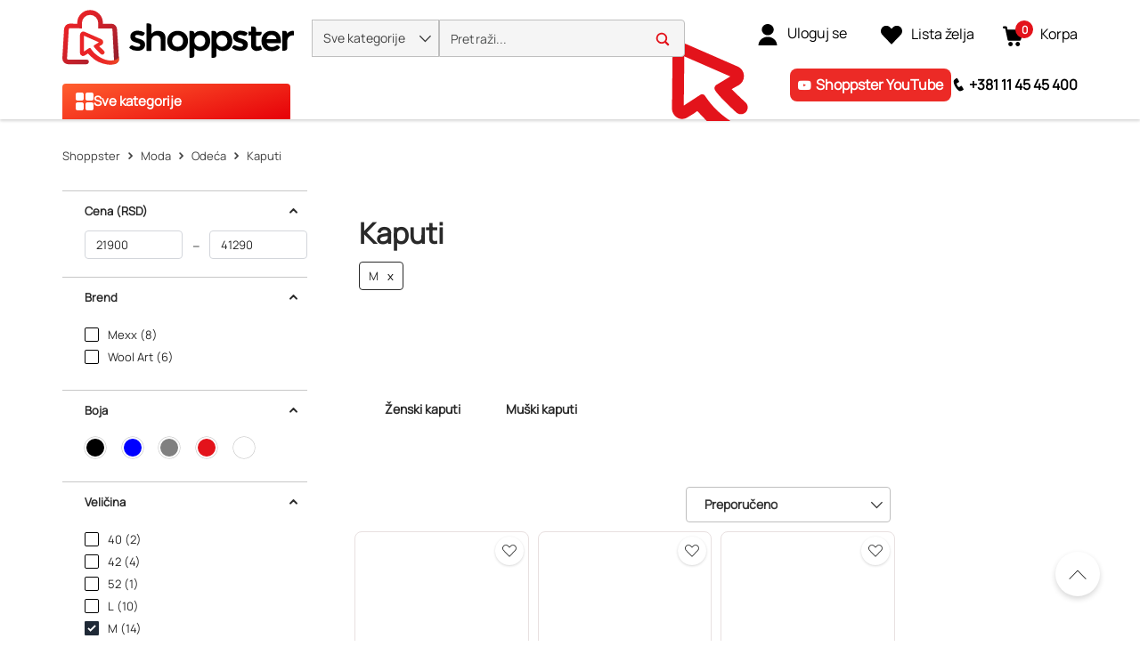

--- FILE ---
content_type: text/html; charset=utf-8
request_url: https://www.shoppster.rs/c/F11013?query=sizes:M
body_size: 70330
content:
<!DOCTYPE html><html lang="sr" data-critters-container dir="ltr"><head>
    <meta charset="utf-8">
    <title>Kaputi | Shoppster</title>
    <base href="/">
    <link rel="preconnect" href="https://www.shoppster.com">
    <link rel="preconnect" href="https://www.google-analytics.com">

    <script>
      var ScarabQueue = ScarabQueue || [];
    </script>

    <meta name="viewport" content="width=device-width, initial-scale=1, user-scalable=no">
    <link rel="shortcut icon" type="image/x-icon" href="/favicon.ico">
    <link rel="apple-touch-icon" sizes="180x180" href="/apple-touch-icon.png">
    <link rel="icon" type="image/png" sizes="32x32" href="/favicon-32x32.png">
    <link rel="icon" type="image/png" sizes="16x16" href="/favicon-16x16.png">
    <link rel="manifest" href="/site.webmanifest">
    <link rel="mask-icon" href="/safari-pinned-tab.svg" color="#e3131b">
    <meta name="msapplication-TileColor" content="#ffffff">
    <meta name="theme-color" content="#ffffff">
    <link rel="manifest" href="manifest.webmanifest">
    <meta name="theme-color" content="#1976d2">
    <meta name="format-detection" content="telephone=no">
  <style>@charset "UTF-8";body{font-synthesis:none!important}@-webkit-keyframes icofont-spin{0%{-webkit-transform:rotate(0deg);transform:rotate(0)}to{-webkit-transform:rotate(360deg);transform:rotate(360deg)}}*,*:before,*:after{box-sizing:border-box}html{font-family:sans-serif;line-height:1.15;-webkit-text-size-adjust:100%;-webkit-tap-highlight-color:rgba(0,0,0,0)}body{margin:0;font-family:Manrope,Helvetica,sans-serif;font-size:1rem;font-weight:400;line-height:1.6;color:#4c4e4e;text-align:left;background-color:#fff}:root{--cx-spatial-base: .5rem;--cx-spatial-sm: calc(var(--cx-spatial-base) / 2);--cx-spatial-md: calc(2 * var(--cx-spatial-base));--cx-spatial-lg: calc(4 * var(--cx-spatial-base));--cx-spatial-xl: calc(8 * var(--cx-spatial-base))}:root{--cx-spinner-size: 40px}:root{--cx-color-background: #f4f4f4;--cx-color-text: #14293a;--cx-color-inverse: #ffffff;--cx-color-transparent: transparent;--cx-color-primary: #1f7bc0;--cx-color-secondary: #6c7079;--cx-color-success: #019a5f;--cx-color-info: #17a2b8;--cx-color-warning: #ffc107;--cx-color-danger: #db0002;--cx-color-light: #f1f1f1;--cx-color-dark: #6c7079;--cx-color-primary-accent: #055f9f;--cx-color-success-accent: #f0fbe4;--cx-color-danger-accent: #fff1f1;--cx-color-warning-accent: #fff5df;--cx-color-info-accent: #deeffe;--cx-color-medium: #d3d6db;--cx-color-background-dark: #212738;--cx-color-visual-focus: #6d9df7;--cx-color-background-focus: rgba(80, 176, 244, .1);--cx-color-border-focus: rgba(166, 204, 232, .6);--cx-page-width-max: 1140px;--cx-font-weight-light: 300;--cx-font-weight-normal: 400;--cx-font-weight-semi: 600;--cx-font-weight-bold: 700;--cx-text-transform: capitalize;--cx-direction: ltr;--cx-transition-duration: .5s;--cx-animation-duration: 1s;--cx-border-radius: 1em;--cx-buttons-border-radius: 2rem;--cx-buttons-border-width: 3px;--cx-border-style: solid}:root body{text-align:start}:root{--btf-delay: .3s;--btf-min-height: 100vh;--btf-margin-top: 100vh}:root{--cx-color-ghost: #f1f1f1;--cx-color-ghost-animation: rgba(255, 255, 255, .2);--cx-ghost-radius: 5px;--cx-ghost-margin: 10px}:root{--cx-popover-font-size: .875rem;--cx-popover-background: var(--cx-color-inverse);--cx-popover-min-width: 140px;--cx-popover-max-width: 280px;--cx-popover-border-width: 1px;--cx-popover-border-color: var(--cx-color-light);--cx-popover-border-radius: 5px;--cx-popover-arrow-width: 1rem;--cx-popover-arrow-height: .5rem;--cx-popover-arrow-color: var(--cx-popover-background);--cx-popover-z-index: 10;--cx-popover-box-shadow-color: rgba(0, 0, 0, .1)}:root{--cx-progress-button-radius: 24px;--cx-progress-button-border-width: 3px;--cx-progress-button-animation-time: 1s;--cx-progress-button-primary-color: var(--cx-color-primary);--cx-progress-button-secondary-color: var(--cx-color-inverse)}:root{--cx-spinner-radius: 120px;--cx-spinner-border-width: 15px;--cx-spinner-animation-time: 1s;--cx-spinner-primary-color: var(--cx-color-primary);--cx-spinner-secondary-color: var(--cx-color-light)}:root{--cx-transition-duration: .3s;--cx-split-gutter: 40px;--cx-active-view: 1}@media (max-width: 991.98px){:root{--cx-max-views: 1;--cx-split-gutter: 0px}}@media (min-width: 992px){:root{--cx-max-views: 2}}@font-face{font-family:Manrope;font-style:normal;font-display:swap;src:url(/assets/fonts/Manrope.woff2) format("woff2");font-size:24px}:root{--cx-color-background: #f5f5f5;--cx-color-text: #292929;--cx-color-inverse: #fff;--cx-color-transparent: transparent;--cx-color-primary: #e3131b;--cx-color-secondary: #fe6400;--cx-color-tertiary: #366ac4;--cx-color-success: #019a5f;--cx-color-info: #5389e6;--cx-color-warning: #ffb300;--cx-color-danger: #ff3100;--cx-color-light: #f5f5f5;--cx-color-dark: #292929;--cx-color-visual-focus: #5389e6;--cx-color-middle-grey: #4c4e4e;--cx-color-nav-dark: #0e0e0e;--cx-color-nav-grey: #a8a8a8;--cx-color-border-red: #eb0011;--cx-color-dark-hover: #e6e6e6;--cx-color-light-grey: #bfbfbf}
</style><style>@charset "UTF-8";.ng-select .ng-has-value .ng-placeholder{display:none}.ng-select .ng-select-container{color:#333;background-color:#fff;border-radius:4px;border:1px solid #ccc;min-height:36px;align-items:center}.ng-select .ng-select-container:hover{box-shadow:0 1px #0000000f}.ng-select .ng-select-container .ng-value-container{align-items:center;padding-left:10px}.ng-select .ng-select-container .ng-value-container .ng-placeholder{color:#999}.ng-select.ng-select-single .ng-select-container{height:36px}.ng-select.ng-select-single .ng-select-container .ng-value-container .ng-input{top:5px;left:0;padding-left:10px;padding-right:50px}.ng-select .ng-arrow-wrapper{width:25px;padding-right:5px}.ng-select .ng-arrow-wrapper:hover .ng-arrow{border-top-color:#666}.ng-select .ng-arrow-wrapper .ng-arrow{border-color:#999 transparent transparent;border-style:solid;border-width:5px 5px 2.5px}body{font-synthesis:none!important}@font-face{font-family:IcoFont;font-weight:400;font-style:normal;font-display:swap;src:url(/assets/fonts/icofont.woff2) format("woff2"),url(/assets/fonts/icofont.woff) format("woff")}.icofont-rounded-up:before{content:"\eaa1"}.icofont-filter:before{content:"\ef29"}.icofont-thin-up:before{content:"\eacb"}@-webkit-keyframes icofont-spin{0%{-webkit-transform:rotate(0deg);transform:rotate(0)}to{-webkit-transform:rotate(360deg);transform:rotate(360deg)}}*,*:before,*:after{box-sizing:border-box}html{font-family:sans-serif;line-height:1.15;-webkit-text-size-adjust:100%;-webkit-tap-highlight-color:rgba(0,0,0,0)}header,main,nav,section{display:block}body{margin:0;font-family:Manrope,Helvetica,sans-serif;font-size:1rem;font-weight:400;line-height:1.6;color:#4c4e4e;text-align:left;background-color:#fff}[tabindex="-1"]:focus:not(:focus-visible){outline:0!important}h1,h2{margin-top:0;margin-bottom:.5rem}ul{margin-top:0;margin-bottom:1rem}strong{font-weight:bolder}a{color:#1f7bc0;text-decoration:none;background-color:transparent}a:hover{color:#14517e;text-decoration:underline}img{vertical-align:middle;border-style:none}svg{overflow:hidden;vertical-align:middle}label{display:inline-block;margin-bottom:.375rem}button{border-radius:0}button:focus:not(:focus-visible){outline:0}input,button{margin:0;font-family:inherit;font-size:inherit;line-height:inherit}button,input{overflow:visible}button{text-transform:none}[role=button]{cursor:pointer}button,[type=submit]{-webkit-appearance:button}button:not(:disabled),[type=submit]:not(:disabled){cursor:pointer}button::-moz-focus-inner,[type=submit]::-moz-focus-inner{padding:0;border-style:none}[type=search]{outline-offset:-2px;-webkit-appearance:none}[type=search]::-webkit-search-decoration{-webkit-appearance:none}h1,h2{margin-bottom:.5rem;font-weight:500;line-height:1.2222222222}h1{font-size:1.85rem}h2{font-size:1.75rem}.list-inline{padding-left:0;list-style:none}.list-inline-item{display:inline-block}.list-inline-item:not(:last-child){margin-right:.5rem}.container{width:100%;padding-right:15px;padding-left:15px;margin-right:auto;margin-left:auto}@media (min-width: 992px){.container{max-width:990px}}@media (min-width: 1200px){.container{max-width:1170px}}@media (min-width: 1400px){.container{max-width:1350px}}@media (min-width: 1700px){.container{max-width:1630px}}.row{display:flex;flex-wrap:wrap;margin-right:-15px;margin-left:-15px}.col-xl-2,.col-lg-4,.col-md-4,.col-sm-6,.col{position:relative;width:100%;padding-right:15px;padding-left:15px}.col{flex-basis:0;flex-grow:1;max-width:100%}@media (min-width: 360px){.col-sm-6{flex:0 0 50%;max-width:50%}}@media (min-width: 576px){.col-md-4{flex:0 0 33.33333333%;max-width:33.33333333%}}@media (min-width: 992px){.col-lg-4{flex:0 0 33.33333333%;max-width:33.33333333%}}@media (min-width: 1200px){.col-xl-2{flex:0 0 16.66666667%;max-width:16.66666667%}}.d-none{display:none!important}.d-block{display:block!important}.d-inline-flex{display:inline-flex!important}@media (min-width: 992px){.d-lg-none{display:none!important}}.flex-row{flex-direction:row!important}.position-relative{position:relative!important}.position-absolute{position:absolute!important}@supports (position: sticky){.sticky-top{position:sticky;top:0;z-index:1020}}.w-100{width:100%!important}.h-100{height:100%!important}.mb-4{margin-bottom:1.5rem!important}.p-0{padding:0!important}.pt-2{padding-top:.5rem!important}.pt-3{padding-top:1rem!important}.pb-4{padding-bottom:1.5rem!important}.mr-auto{margin-right:auto!important}.text-nowrap{white-space:nowrap!important}.text-center{text-align:center!important}:root{--cx-spatial-base: .5rem;--cx-spatial-sm: calc(var(--cx-spatial-base) / 2);--cx-spatial-md: calc(2 * var(--cx-spatial-base));--cx-spatial-lg: calc(4 * var(--cx-spatial-base));--cx-spatial-xl: calc(8 * var(--cx-spatial-base))}.btn{display:inline-block;font-weight:"normal";color:#14293a;text-align:center;vertical-align:middle;-webkit-user-select:none;user-select:none;background-color:transparent;border:1px solid transparent;padding:14px .75rem;font-size:1rem;line-height:1.5;border-radius:.25rem;transition:color .15s ease-in-out,background-color .15s ease-in-out,border-color .15s ease-in-out,box-shadow .15s ease-in-out}@media (prefers-reduced-motion: reduce){.btn{transition:none}}.btn:hover{color:#14293a;text-decoration:none}.btn:focus{outline:0;box-shadow:0 0 0 .2rem #1f7bc040}.btn:disabled{opacity:.65}.btn:not(:disabled):not(.disabled){cursor:pointer}button:focus{outline:none}.btn{font-size:1.188rem;font-weight:var(--cx-font-weight-bold);text-transform:var(--cx-text-transform);line-height:1;padding:12px 24px;min-height:48px;min-width:48px;border-radius:var(--cx-buttons-border-radius)}button:focus,.btn:focus{outline-style:solid;outline-color:var(--cx-color-visual-focus);outline-width:var(--cx-visual-focus-width, 2px);outline-offset:4px;transition:none}.form-control{display:block;width:100%;height:48px;padding:.6875rem .75rem;font-size:1rem;font-weight:"normal";line-height:1.5;color:#495057;background-color:#fff;background-clip:padding-box;border:1px solid #f1f1f1;border-radius:.25rem;transition:border-color .15s ease-in-out,box-shadow .15s ease-in-out}@media (prefers-reduced-motion: reduce){.form-control{transition:none}}.form-control::-ms-expand{background-color:transparent;border:0}.form-control:focus{color:#495057;background-color:#f4f4f4;border-color:#6c7079;outline:0;box-shadow:0 0 0 .2rem #1f7bc040}.form-control::placeholder{color:#7babd2;opacity:1}.form-control:disabled{background-color:#e9ecef;opacity:1}.form-group{margin-bottom:1rem}.form-check{position:relative;display:block;padding-left:1.25rem}.form-control{margin-bottom:.25rem;color:var(--cx-color-text)}.form-control:focus{border-color:var(--cx-color-secondary);box-shadow:none;-webkit-box-shadow:none}label{display:block}.form-check{margin-bottom:18px;padding-inline-start:2.25rem}.form-control[type=text]:focus{background-color:var(--cx-color-background);box-shadow:none;-webkit-box-shadow:none}.ng-select .ng-arrow-wrapper .ng-arrow,.ng-select.ng-select-single .ng-arrow-wrapper .ng-arrow{border-color:var(--cx-color-text) transparent transparent;border-style:solid;border-width:5px 5px 2.5px}.ng-select .ng-select-container,.ng-select.ng-select-single .ng-select-container{padding:.6875rem 0;line-height:1.6;height:unset}.ng-select .ng-select-container .ng-value-container,.ng-select.ng-select-single .ng-select-container .ng-value-container{padding-inline-start:10px}.ng-select .ng-arrow-wrapper{padding-inline-end:5px}.form-control:focus,input:focus{outline-style:solid;outline-color:var(--cx-color-visual-focus);outline-width:var(--cx-visual-focus-width, 2px);outline-offset:4px;transition:none}.ng-select .ng-select-container .ng-value-container .ng-placeholder{color:var(--cx-color-secondary)}.form-group input[type=text]::placeholder{color:var(--cx-color-text);opacity:1}.form-group input[type=text]:-ms-input-placeholder{color:var(--cx-color-secondary)}.form-group input[type=text]::-ms-input-placeholder{color:var(--cx-color-secondary)}.card{position:relative;display:flex;flex-direction:column;min-width:0;word-wrap:break-word;background-color:#fff;background-clip:border-box;border:1px solid rgba(0,0,0,.125);border-radius:.25rem}.card-body{flex:1 1 auto;min-height:1px;padding:1.25rem}.card-title{margin-bottom:.75rem}.card{border-radius:0}.card-body{padding:20px}a,a:hover{color:var(--cx-color-primary)}@media (max-width: 575.98px){a{min-height:48px;min-width:48px;display:block}}.cx-page-section{padding-top:60px}:root{--cx-spinner-size: 40px}:root{--cx-color-background: #f4f4f4;--cx-color-text: #14293a;--cx-color-inverse: #ffffff;--cx-color-transparent: transparent;--cx-color-primary: #1f7bc0;--cx-color-secondary: #6c7079;--cx-color-success: #019a5f;--cx-color-info: #17a2b8;--cx-color-warning: #ffc107;--cx-color-danger: #db0002;--cx-color-light: #f1f1f1;--cx-color-dark: #6c7079;--cx-color-primary-accent: #055f9f;--cx-color-success-accent: #f0fbe4;--cx-color-danger-accent: #fff1f1;--cx-color-warning-accent: #fff5df;--cx-color-info-accent: #deeffe;--cx-color-medium: #d3d6db;--cx-color-background-dark: #212738;--cx-color-visual-focus: #6d9df7;--cx-color-background-focus: rgba(80, 176, 244, .1);--cx-color-border-focus: rgba(166, 204, 232, .6);--cx-page-width-max: 1140px;--cx-font-weight-light: 300;--cx-font-weight-normal: 400;--cx-font-weight-semi: 600;--cx-font-weight-bold: 700;--cx-text-transform: capitalize;--cx-direction: ltr;--cx-transition-duration: .5s;--cx-animation-duration: 1s;--cx-border-radius: 1em;--cx-buttons-border-radius: 2rem;--cx-buttons-border-width: 3px;--cx-border-style: solid}:root body{text-align:start}:root{--btf-delay: .3s;--btf-min-height: 100vh;--btf-margin-top: 100vh}cx-page-layout cx-page-slot{transition:margin-top 0s,min-height 0s;transition-delay:var(--btf-delay);min-height:initial;margin-top:initial}:root{--cx-color-ghost: #f1f1f1;--cx-color-ghost-animation: rgba(255, 255, 255, .2);--cx-ghost-radius: 5px;--cx-ghost-margin: 10px}cx-page-layout{display:block;width:100%}cx-page-layout cx-page-slot{display:flex;flex-wrap:wrap;justify-content:center;flex:1 1 var(--cx-flex-basis, 100%)}cx-page-layout cx-page-slot>*{flex:1 1 var(--cx-flex-basis, 100%)}cx-page-slot{display:block}cx-page-layout.ProductListPageTemplate{max-width:var(--cx-page-width-max);margin:auto;display:flex}@media (max-width: 991.98px){cx-page-layout.ProductListPageTemplate{flex-direction:column}}cx-page-layout.ProductListPageTemplate .ProductLeftRefinements{max-width:25%;padding-top:60px;padding-inline-end:15px;padding-bottom:15px;padding-inline-start:15px}@media (max-width: 991.98px){cx-page-layout.ProductListPageTemplate .ProductLeftRefinements{width:100%;max-width:none}}cx-page-layout.ProductListPageTemplate .ProductListSlot{max-width:75%}@media (max-width: 991.98px){cx-page-layout.ProductListPageTemplate .ProductListSlot{width:100%;max-width:none}}cx-global-message{position:sticky;display:block;top:0;z-index:2}cx-icon,.cx-icon{align-self:center;line-height:normal}:root{--cx-popover-font-size: .875rem;--cx-popover-background: var(--cx-color-inverse);--cx-popover-min-width: 140px;--cx-popover-max-width: 280px;--cx-popover-border-width: 1px;--cx-popover-border-color: var(--cx-color-light);--cx-popover-border-radius: 5px;--cx-popover-arrow-width: 1rem;--cx-popover-arrow-height: .5rem;--cx-popover-arrow-color: var(--cx-popover-background);--cx-popover-z-index: 10;--cx-popover-box-shadow-color: rgba(0, 0, 0, .1)}:root{--cx-progress-button-radius: 24px;--cx-progress-button-border-width: 3px;--cx-progress-button-animation-time: 1s;--cx-progress-button-primary-color: var(--cx-color-primary);--cx-progress-button-secondary-color: var(--cx-color-inverse)}:root{--cx-spinner-radius: 120px;--cx-spinner-border-width: 15px;--cx-spinner-animation-time: 1s;--cx-spinner-primary-color: var(--cx-color-primary);--cx-spinner-secondary-color: var(--cx-color-light)}header{background-color:var(--cx-color-light);color:var(--cx-color-inverse)}@media (min-width: 992px){header{background:linear-gradient(to top,var(--cx-color-background-dark) 67px,var(--cx-color-light) 0)}}header .header{max-width:var(--cx-page-width-max);margin:auto;display:flex;flex-wrap:wrap}@media (min-width: 992px){header .header{padding:0 10px}}header .header>*{align-self:center;display:block;flex:none}header .NavigationBar{flex:100%;min-height:67px}@media (max-width: 991.98px){header .NavigationBar{background-color:var(--cx-color-background)}}cx-skip-link{position:fixed;display:flex;justify-content:center;top:-100%;z-index:11;width:100%;height:100%;background-color:#0000;transition:top 0s .3s ease,background-color .3s ease}cx-skip-link>div{display:contents}cx-skip-link:focus-within{top:0;background-color:#00000080;transition:background-color .3s ease}:root{--cx-transition-duration: .3s;--cx-split-gutter: 40px;--cx-active-view: 1}@media (max-width: 991.98px){:root{--cx-max-views: 1;--cx-split-gutter: 0px}}@media (min-width: 992px){:root{--cx-max-views: 2}}.icon{display:inline-block;width:1em;height:1em;stroke-width:0;stroke:currentColor;fill:currentColor}.intrinsic{display:block;position:relative;height:0;width:100%;padding-top:100%}.intrinsic .intrinsic-item{position:absolute;top:0;left:0;width:100%;height:100%}div a{font-size:16px;min-height:fit-content;color:#292929}@media (max-width: 575.98px){div a{font-size:14px}}ul{padding-inline-start:20px}.btn{font-size:16px;line-height:19px;font-weight:900;letter-spacing:.16px}.form-control{border:1px solid #d3d6db}.form-control:focus{border-color:#366ac4!important;background-color:#fff;outline:none}.form-control::placeholder{color:#97a2c1!important}input:focus{outline:none}ng-select:focus{outline:none}ung-storefront{display:flex;flex-direction:column;min-height:100vh}ung-storefront:focus{outline:none}ung-storefront main{outline:none}h1,h2{font-weight:700;color:#292929}h1{font-size:36px;line-height:42px}h2{font-size:28px;line-height:33px}.btn{width:100%;height:48px;line-height:48px;padding:0 30px;border-radius:4px;text-transform:initial;min-height:initial}.btn:focus,.btn:focus-visible{box-shadow:none}.ng-select,.ng-select.ng-select-single{font-size:16px;line-height:40px;font-weight:600;color:#292929;min-width:200px}@media (max-width: 991.98px){.ng-select,.ng-select.ng-select-single{font-size:14px}}.ng-select .ng-select-container,.ng-select.ng-select-single .ng-select-container{height:40px;line-height:38px;border:1px solid #bfbfbf;padding:0}.ng-select .ng-select-container .ng-value-container,.ng-select.ng-select-single .ng-select-container .ng-value-container{padding-left:20px}@media (max-width: 991.98px){.ng-select .ng-select-container .ng-value-container,.ng-select.ng-select-single .ng-select-container .ng-value-container{padding-left:15px}}.ng-select .ng-select-container .ng-value-container .ng-value-label,.ng-select.ng-select-single .ng-select-container .ng-value-container .ng-value-label{display:flex;align-items:center;font-size:14px}.ng-select .ng-select-container .ng-value-container .ng-input,.ng-select.ng-select-single .ng-select-container .ng-value-container .ng-input{display:none}.ng-select .ng-select-container .ng-value-container .ng-placeholder,.ng-select.ng-select-single .ng-select-container .ng-value-container .ng-placeholder{color:#909090}.ng-select .ng-arrow-wrapper,.ng-select.ng-select-single .ng-arrow-wrapper{font-family:IcoFont!important;font-size:20px;font-weight:700}.ng-select .ng-arrow-wrapper .ng-arrow,.ng-select.ng-select-single .ng-arrow-wrapper .ng-arrow{border:none}.ng-select .ng-arrow-wrapper:before,.ng-select.ng-select-single .ng-arrow-wrapper:before{content:"\eac8"}cx-global-message{background:#f7f8f9;height:0;z-index:50}cx-global-message>div{background:#f7f8f9;box-shadow:0 0 6px #00000029}cx-global-message>div:empty{display:none}@media (max-width: 575.98px){.searchbox{overflow-x:hidden}}cx-page-layout.ProductListPageTemplate{width:100%;padding-right:15px;padding-left:15px;margin-right:auto;margin-left:auto;flex-direction:column;position:relative;margin-bottom:40px;display:grid;grid-template-columns:1fr 4fr}@media (min-width: 992px){cx-page-layout.ProductListPageTemplate{max-width:990px}}@media (min-width: 1200px){cx-page-layout.ProductListPageTemplate{max-width:1170px}}@media (min-width: 1400px){cx-page-layout.ProductListPageTemplate{max-width:1350px}}@media (min-width: 1700px){cx-page-layout.ProductListPageTemplate{max-width:1630px}}@media (min-width: 992px) and (max-width: 1199.98px){cx-page-layout.ProductListPageTemplate{grid-template-columns:1fr 3fr}}@media (max-width: 991.98px){cx-page-layout.ProductListPageTemplate{padding-left:0;padding-right:0}}@media (max-width: 575.98px){cx-page-layout.ProductListPageTemplate{margin-bottom:15px}}cx-page-layout.ProductListPageTemplate>cx-page-slot.BottomHeaderSlot{grid-column:1/3;display:block}@media (min-width: 576px){cx-page-layout.ProductListPageTemplate>cx-page-slot.BottomHeaderSlot{grid-row:1/1}}@media (max-width: 575.98px){cx-page-layout.ProductListPageTemplate>cx-page-slot.BottomHeaderSlot{margin-bottom:0!important;margin-top:50px!important}}cx-page-layout.ProductListPageTemplate>cx-page-slot.PlpBottomSlot{padding:20px}cx-page-layout.ProductListPageTemplate>cx-page-slot.PlpBottomSlot ung-product-guide{max-width:100%}cx-page-layout.ProductListPageTemplate>cx-page-slot.ProductLeftRefinements{max-width:100%;padding:0 15px 15px 0;grid-column:1/1;grid-row:2/50}cx-page-layout.ProductListPageTemplate>cx-page-slot.ProductListSlot{margin-bottom:30px}@media (min-width: 992px) and (max-width: 1199.98px){cx-page-layout.ProductListPageTemplate>cx-page-slot.ProductListSlot{overflow:clip}}@media (max-width: 991.98px){cx-page-layout.ProductListPageTemplate>cx-page-slot.ProductListSlot{padding:0!important;overflow:clip}}@media (max-width: 575.98px){cx-page-layout.ProductListPageTemplate>cx-page-slot.ProductListSlot{margin-bottom:15px}}cx-page-layout.ProductListPageTemplate>cx-page-slot.CategoryPageHeadingSlot{padding-left:35px}@media (max-width: 1199.98px){cx-page-layout.ProductListPageTemplate>cx-page-slot.CategoryPageHeadingSlot{padding-left:20px}}@media (max-width: 991.98px){cx-page-layout.ProductListPageTemplate>cx-page-slot.CategoryPageHeadingSlot{padding:0 15px}cx-page-layout.ProductListPageTemplate>cx-page-slot.CategoryPageHeadingSlot h1{font-size:24px;margin-bottom:0}}@media (max-width: 991.98px){cx-page-layout.ProductListPageTemplate>cx-page-slot.TopDynamicCategoryBannerSlot,cx-page-layout.ProductListPageTemplate>cx-page-slot.BottomDynamicCategoryBannerSlot{grid-column:1/3}}@media (min-width: 992px){cx-page-layout.ProductListPageTemplate>cx-page-slot.SubcategoryContainerSlot:not(:empty) .cards-container__vertical-scroll{padding-left:55px}}@media (max-width: 575.98px){cx-page-layout.ProductListPageTemplate>cx-page-slot.SubcategoryContainerSlot:not(:empty) .cards-container__vertical-scroll ung-image-link-content{padding-left:15px}}cx-page-layout.ProductListPageTemplate>cx-page-slot.SubcategoryContainerSlot:not(:empty) ung-subcategories{overflow:hidden}cx-page-layout.ProductListPageTemplate>cx-page-slot.SubcategoryContainerSlot:not(:empty) ung-subcategories ung-image-link-content{padding-bottom:25px}cx-page-layout.ProductListPageTemplate>cx-page-slot.SubcategoryContainerSlot:not(:empty) ung-subcategories ung-image-link-content .card-container__wrapper .image-link__image{border-radius:10px;overflow:hidden}cx-page-layout.ProductListPageTemplate>cx-page-slot.SubcategoryContainerSlot:not(:empty) ung-subcategories ung-image-link-content .card-container__wrapper .cloudflare-img{transition:transform .3s ease;display:block}cx-page-layout.ProductListPageTemplate>cx-page-slot.SubcategoryContainerSlot:not(:empty) ung-subcategories ung-image-link-content .card-container__wrapper .cloudflare-img:hover{transform:scale(1.1)}@media (max-width: 575.98px){cx-page-layout.ProductListPageTemplate>cx-page-slot.SubcategoryContainerSlot:not(:empty) ung-subcategories{width:100%;margin:0 -15px}cx-page-layout.ProductListPageTemplate>cx-page-slot.SubcategoryContainerSlot:not(:empty) ung-subcategories ung-image-link-content{padding-bottom:0}}@media (min-width: 576px){cx-page-layout.ProductListPageTemplate>cx-page-slot.CategoryPageHeadingSlot{padding-top:24px}}cx-page-layout.ProductListPageTemplate>cx-page-slot+cx-page-slot:not(.TopImageLinkContainerSlot,.TopDynamicCategoryBannerSlot,.BottomDynamicCategoryBannerSlot,.CategoryPageHeadingSlot){padding:0}@media (max-width: 991.98px){cx-page-layout.ProductListPageTemplate>cx-page-slot+cx-page-slot:not(.TopImageLinkContainerSlot,.TopDynamicCategoryBannerSlot,.BottomDynamicCategoryBannerSlot,.CategoryPageHeadingSlot){padding:0 15px}}cx-page-layout.ProductListPageTemplate>cx-page-slot+cx-page-slot:not(.ProductLeftRefinements,.TopDynamicCategoryBannerSlot,.BottomDynamicCategoryBannerSlot,.PlpBottomSlot){grid-column:2/2;max-width:100%}cx-page-layout.ProductListPageTemplate>cx-page-slot+cx-page-slot:not(.ProductLeftRefinements,.TopDynamicCategoryBannerSlot,.BottomDynamicCategoryBannerSlot,.PlpBottomSlot):last-child{grid-column:1/3}@media (max-width: 991.98px){cx-page-layout.ProductListPageTemplate>cx-page-slot+cx-page-slot:not(.ProductLeftRefinements){grid-column:1/3}}@font-face{font-family:Manrope;font-style:normal;font-display:swap;src:url(/assets/fonts/Manrope.woff2) format("woff2");font-size:24px}@font-face{font-family:IcoFont;font-weight:400;font-style:normal;font-display:swap;src:url(/assets/fonts/icofont.woff2) format("woff2"),url(/assets/fonts/icofont.woff) format("woff")}.shown{transition:height .4s ease,opacity 10ms ease;display:block;height:revert-layer;opacity:1;margin-top:inherit;transform:none!important;will-change:auto!important}:root{--cx-color-background: #f5f5f5;--cx-color-text: #292929;--cx-color-inverse: #fff;--cx-color-transparent: transparent;--cx-color-primary: #e3131b;--cx-color-secondary: #fe6400;--cx-color-tertiary: #366ac4;--cx-color-success: #019a5f;--cx-color-info: #5389e6;--cx-color-warning: #ffb300;--cx-color-danger: #ff3100;--cx-color-light: #f5f5f5;--cx-color-dark: #292929;--cx-color-visual-focus: #5389e6;--cx-color-middle-grey: #4c4e4e;--cx-color-nav-dark: #0e0e0e;--cx-color-nav-grey: #a8a8a8;--cx-color-border-red: #eb0011;--cx-color-dark-hover: #e6e6e6;--cx-color-light-grey: #bfbfbf}h1{font-size:32px;line-height:48px}@media (max-width: 575.98px){h1{font-size:28px;line-height:42px}}h2{font-size:24px;line-height:36px}@media (max-width: 575.98px){h2{font-size:20px;line-height:30px}}
</style><link rel="stylesheet" href="styles-7OKSHORX.css" media="print" onload="this.media='all'"><noscript><link rel="stylesheet" href="styles-7OKSHORX.css" media="all"></noscript><link rel="modulepreload" href="chunk-A6DPN4Q5.js"><link rel="modulepreload" href="chunk-R2RNFNQH.js"><link rel="modulepreload" href="chunk-QNOPI4TD.js"><link rel="modulepreload" href="chunk-SEF4J6HP.js"><link rel="modulepreload" href="chunk-4AVHKNVV.js"><link rel="modulepreload" href="chunk-MXYEIGMO.js"><link rel="modulepreload" href="chunk-KZHLSO4Z.js"><link rel="modulepreload" href="chunk-4FOGXOS4.js"><link rel="modulepreload" href="chunk-KFDBVKD7.js"><link rel="modulepreload" href="chunk-YYO6URTN.js"><link rel="modulepreload" href="chunk-W5QUOYDC.js"><link rel="modulepreload" href="chunk-LALQU4UJ.js"><link rel="modulepreload" href="chunk-P7JEWZOJ.js"><link rel="modulepreload" href="chunk-WHHBHAVE.js"><link rel="modulepreload" href="chunk-EB65PSXE.js"><link rel="modulepreload" href="chunk-7RP4EXDP.js"><link rel="modulepreload" href="chunk-FKPJMKGN.js"><link rel="modulepreload" href="chunk-FTZUD3UT.js"><link rel="modulepreload" href="chunk-XAWLHD3N.js"><link rel="modulepreload" href="chunk-J6BWAYAR.js"><link rel="modulepreload" href="chunk-YJGHU5X2.js"><link rel="modulepreload" href="chunk-SUVHRRZC.js"><link rel="modulepreload" href="chunk-ISS7ZSNT.js"><link rel="modulepreload" href="chunk-RUJ3TWW4.js"><link rel="modulepreload" href="chunk-V6N2RAOB.js"><link rel="modulepreload" href="chunk-2UTEB7ZJ.js"><link rel="modulepreload" href="chunk-NRPD33HU.js"><link rel="modulepreload" href="chunk-BTSPQQ3I.js"><link rel="modulepreload" href="chunk-3MHLVQ6A.js"><link rel="modulepreload" href="chunk-QHVC3D2Q.js"><link rel="modulepreload" href="chunk-WQV3IIJW.js"><link rel="modulepreload" href="chunk-7I7XUJZR.js"><link rel="modulepreload" href="chunk-HQ4NYATI.js"><link rel="modulepreload" href="chunk-EUKOFVYZ.js"><link rel="modulepreload" href="chunk-7V2LG7KD.js"><link rel="modulepreload" href="chunk-YPKNUVZP.js"><link rel="modulepreload" href="chunk-WWPJ7YLZ.js"><link rel="modulepreload" href="chunk-5ODKI4F3.js"><link rel="modulepreload" href="chunk-RJAOOK4B.js"><link rel="modulepreload" href="chunk-RWZATZZH.js"><link rel="modulepreload" href="chunk-BCY6WP7L.js"><link rel="modulepreload" href="chunk-ADIVAA3A.js"><link rel="modulepreload" href="chunk-KJ5O2ZW3.js"><link rel="modulepreload" href="chunk-AFJQ2OVS.js"><link rel="modulepreload" href="chunk-AYKNJVXN.js"><link rel="modulepreload" href="chunk-LVHXNWE6.js"><link rel="modulepreload" href="chunk-OVXLCTQU.js"><link rel="modulepreload" href="chunk-GASUMTDO.js"><link rel="modulepreload" href="chunk-COQB55NO.js"><link rel="modulepreload" href="chunk-2N3PILJM.js"><link rel="modulepreload" href="chunk-OS4AKEIB.js"><link rel="modulepreload" href="chunk-RG2MSRAC.js"><link rel="modulepreload" href="chunk-P5BXSQZS.js"><link rel="modulepreload" href="chunk-WH65WPTF.js"><link rel="modulepreload" href="chunk-YV2WETIX.js"><link rel="modulepreload" href="chunk-NX5DNB3O.js"><link rel="modulepreload" href="chunk-UXGA4EKZ.js"><link rel="modulepreload" href="chunk-QN7KT4PW.js"><link rel="modulepreload" href="chunk-QONIN3JY.js"><link rel="modulepreload" href="chunk-5ALRM4CP.js"><link rel="modulepreload" href="chunk-Q5GHJFHD.js"><link rel="modulepreload" href="chunk-UIZFVDCC.js"><link rel="modulepreload" href="chunk-HNPQDZV5.js"><link rel="modulepreload" href="chunk-OGKZ2WYT.js"><link rel="modulepreload" href="chunk-MB7FHPP4.js"><link rel="modulepreload" href="chunk-5KQ4XRD5.js"><link rel="modulepreload" href="chunk-SECHZ725.js"><link rel="modulepreload" href="chunk-TYP3GOWR.js"><link rel="modulepreload" href="chunk-H5DF4UQU.js"><link rel="modulepreload" href="chunk-3J3NLLV6.js"><link rel="modulepreload" href="chunk-6EHXDK2X.js"><link rel="modulepreload" href="chunk-2YIFGEPQ.js"><link rel="modulepreload" href="chunk-OYRHKVBL.js"><link rel="modulepreload" href="chunk-L64YOH2F.js"><link rel="modulepreload" href="chunk-NF3DO25X.js"><link rel="modulepreload" href="chunk-2WXDLZGY.js"><link rel="modulepreload" href="chunk-JNMMTEKS.js"><link rel="modulepreload" href="chunk-MRNV7QF5.js"><link rel="modulepreload" href="chunk-ZZQ4MMHY.js"><link rel="modulepreload" href="chunk-Y36GNMI5.js"><link rel="modulepreload" href="chunk-2QZKEM5I.js"><link rel="modulepreload" href="chunk-73XKEUTZ.js"><link rel="modulepreload" href="chunk-THJ2NQZT.js"><link rel="modulepreload" href="chunk-NE6JRDPF.js"><link rel="modulepreload" href="chunk-D36PMGBQ.js"><link rel="modulepreload" href="chunk-YCEVSX5I.js"><link rel="modulepreload" href="chunk-B6YUTOCE.js"><link rel="modulepreload" href="chunk-4Q5UYDSH.js"><link rel="modulepreload" href="chunk-DQB5TK2C.js"><link rel="modulepreload" href="chunk-QK3SOKNB.js"><link rel="modulepreload" href="chunk-CVN5C3V2.js"><link rel="modulepreload" href="chunk-D2SUUNNS.js"><link rel="modulepreload" href="chunk-YQTHBKPB.js"><link rel="modulepreload" href="chunk-NNFWVBAB.js"><link rel="modulepreload" href="chunk-7FTLQDNK.js"><link rel="modulepreload" href="chunk-6EATMWVP.js"><style ng-app-id="ng">@keyframes _ngcontent-ng-c2988939968_fadeIn{0%{opacity:0}to{opacity:1}}.ung-storefront-footer[_ngcontent-ng-c2988939968]{z-index:3!important}@media (max-width: 991.98px){.sticky-top[_ngcontent-ng-c2988939968]:not(:has(.hidden)){max-height:106px}}</style><style ng-app-id="ng">@keyframes _ngcontent-ng-c3343514434_fadeIn{0%{opacity:0}to{opacity:1}}.d-none[_ngcontent-ng-c3343514434]{display:none}.header[_ngcontent-ng-c3343514434]{width:100%;margin-right:auto;margin-left:auto;display:grid;grid-template-rows:auto auto;align-content:start;background-color:#fff;padding:0 15px;min-height:65px}@media (min-width: 992px){.header[_ngcontent-ng-c3343514434]{max-width:990px}}@media (min-width: 1200px){.header[_ngcontent-ng-c3343514434]{max-width:1170px}}@media (min-width: 1400px){.header[_ngcontent-ng-c3343514434]{max-width:1350px}}@media (min-width: 1700px){.header[_ngcontent-ng-c3343514434]{max-width:1630px}}.header[_ngcontent-ng-c3343514434]   .row-1[_ngcontent-ng-c3343514434]{display:grid;grid-template-columns:auto 1fr auto auto auto;align-items:center;gap:5px;max-height:45px}@media (max-width: 991.98px){.header[_ngcontent-ng-c3343514434]   .row-1[_ngcontent-ng-c3343514434]{grid-template-columns:25px 150px minmax(180px,510px) 30px 40px 40px}}@media (min-width: 576px) and (max-width: 991.98px){.header[_ngcontent-ng-c3343514434]   .row-1[_ngcontent-ng-c3343514434]{gap:0}.header[_ngcontent-ng-c3343514434]   .row-1[_ngcontent-ng-c3343514434]   .logo[_ngcontent-ng-c3343514434]{margin-right:10px;margin-left:10px}.header[_ngcontent-ng-c3343514434]   .row-1[_ngcontent-ng-c3343514434]   .search-container[_ngcontent-ng-c3343514434]{margin-right:10px}}@media (max-width: 575.98px){.header[_ngcontent-ng-c3343514434]   .row-1[_ngcontent-ng-c3343514434]{grid-template-columns:auto 1fr auto 40px auto}}.header[_ngcontent-ng-c3343514434]   .desktop-row-1[_ngcontent-ng-c3343514434]{display:grid;align-items:center}@media (min-width: 992px){.header[_ngcontent-ng-c3343514434]   .desktop-row-1[_ngcontent-ng-c3343514434]{grid-template-columns:1fr 7fr 142px 143px 116px}}@media (max-width: 1199.98px){.header[_ngcontent-ng-c3343514434]   .desktop-row-1[_ngcontent-ng-c3343514434]{grid-template-columns:auto 1fr 40px auto 40px}}.header[_ngcontent-ng-c3343514434]   .desktop-row-2[_ngcontent-ng-c3343514434]{display:grid;grid-template-columns:256px auto auto}.header[_ngcontent-ng-c3343514434]   .desktop-row-2[_ngcontent-ng-c3343514434]   .header-paragraph-container[_ngcontent-ng-c3343514434]{align-content:center}@media (max-width: 1199.98px){.header[_ngcontent-ng-c3343514434]   .desktop-row-2[_ngcontent-ng-c3343514434]   .header-paragraph-container[_ngcontent-ng-c3343514434]{display:none}}.header[_ngcontent-ng-c3343514434]   .desktop-row-2[_ngcontent-ng-c3343514434]   .NavigationBar[_ngcontent-ng-c3343514434]{min-height:auto;grid-column-start:1}.header[_ngcontent-ng-c3343514434]   .login[_ngcontent-ng-c3343514434], .header[_ngcontent-ng-c3343514434]   .wishlist[_ngcontent-ng-c3343514434], .header[_ngcontent-ng-c3343514434]   .addtocart[_ngcontent-ng-c3343514434]{position:relative;text-align:right}@media (max-width: 991.98px){.header[_ngcontent-ng-c3343514434]   .login[_ngcontent-ng-c3343514434], .header[_ngcontent-ng-c3343514434]   .wishlist[_ngcontent-ng-c3343514434], .header[_ngcontent-ng-c3343514434]   .addtocart[_ngcontent-ng-c3343514434]{display:flex;justify-content:center}}.row-2[_ngcontent-ng-c3343514434]   .search-container[_ngcontent-ng-c3343514434]{display:flex;max-width:100%;min-height:62px}.row-2[_ngcontent-ng-c3343514434]   .search-container[_ngcontent-ng-c3343514434]:has(div.hidden){min-height:auto}header[_ngcontent-ng-c3343514434]{position:sticky;top:0;left:0;right:0;background:#fff;outline:none;box-shadow:0 2px 3px #00000029}@media (max-width: 991.98px){header[_ngcontent-ng-c3343514434]{box-shadow:none}}header.is-expanded[_ngcontent-ng-c3343514434]:after{z-index:25;background-color:#292929}[_nghost-ng-c3343514434]     header.is-expanded .navigation{position:fixed;width:300px;min-height:117px;z-index:30;top:0;left:0;bottom:0;overflow:hidden;background-color:#fff}[_nghost-ng-c3343514434]     header.is-expanded .navigation .SiteLogin{height:50px;background-color:#e3131b;align-content:center}[_nghost-ng-c3343514434]     header.is-expanded .navigation .SiteLogin .HeaderLinks{display:none}[_nghost-ng-c3343514434]     header.is-expanded .navigation .SiteLogin .mini-login__icon{display:none}[_nghost-ng-c3343514434]     header.is-expanded .navigation .SiteLogin .mini-login__link-name, [_nghost-ng-c3343514434]     header.is-expanded .navigation .SiteLogin .mini-login__logged-in-info, [_nghost-ng-c3343514434]     header.is-expanded .navigation .SiteLogin .mini-login__greeting{display:block;color:#fff;font-size:18px;padding:0 10px;font-weight:700;margin-top:10px}[_nghost-ng-c3343514434]     header.is-expanded .navigation .SiteLinks{background-color:#fff}@media (max-width: 991.98px){[_nghost-ng-c3343514434]     .header-paragraph{padding-left:0!important;padding-right:0!important}}</style><style ng-app-id="ng">@keyframes _ngcontent-ng-c1027940435_fadeIn{0%{opacity:0}to{opacity:1}}.logo-container[_ngcontent-ng-c1027940435]   img[_ngcontent-ng-c1027940435]{margin-top:8px}@media (min-width: 576px) and (max-width: 991.98px){.logo-container[_ngcontent-ng-c1027940435]   img[_ngcontent-ng-c1027940435]{width:100%;margin-top:0}}@media (min-width: 360px) and (max-width: 575.98px){.logo-container[_ngcontent-ng-c1027940435]   img[_ngcontent-ng-c1027940435]{margin-top:0}}</style><style ng-app-id="ng">@keyframes _ngcontent-ng-c103277377_fadeIn{0%{opacity:0}to{opacity:1}}[_nghost-ng-c103277377]{z-index:10;display:block}@media (min-width: 576px){[_nghost-ng-c103277377]{position:relative;z-index:0}}[_nghost-ng-c103277377] > *[_ngcontent-ng-c103277377]{z-index:20}@media (min-width: 576px){[_nghost-ng-c103277377] > *[_ngcontent-ng-c103277377]{background-color:var(--cx-color-inverse);position:relative}}[_nghost-ng-c103277377]   a[_ngcontent-ng-c103277377], [_nghost-ng-c103277377]   .message[_ngcontent-ng-c103277377]{padding:6px 16px;color:currentColor;-webkit-user-select:none;user-select:none}[_nghost-ng-c103277377]   label[_ngcontent-ng-c103277377]{display:flex;align-content:stretch;margin:0;padding-top:6px;padding-inline-end:6px;padding-bottom:6px;padding-inline-start:10px}@media (min-width: 576px){[_nghost-ng-c103277377]   label[_ngcontent-ng-c103277377]{border:1px solid var(--cx-color-medium);width:27vw;min-width:300px;max-width:550px}[_nghost-ng-c103277377]   label.dirty[_ngcontent-ng-c103277377]   div.search-icon[_ngcontent-ng-c103277377]{display:none}}[_nghost-ng-c103277377]   label[_ngcontent-ng-c103277377]   input[_ngcontent-ng-c103277377]{background:none;border:none;outline:none;display:block;flex-basis:100%;height:35px;color:var(--cx-color-text);z-index:20}@media (max-width: 575.98px){[_nghost-ng-c103277377]   label[_ngcontent-ng-c103277377]   input[_ngcontent-ng-c103277377]{position:absolute;left:0;top:57px;width:100%;background-color:var(--cx-color-secondary);padding:6px 16px;height:48px;border-bottom:1px solid var(--cx-color-light)}}[_nghost-ng-c103277377]   label[_ngcontent-ng-c103277377]   input[_ngcontent-ng-c103277377]::-webkit-input-placeholder{color:currentColor}[_nghost-ng-c103277377]   label[_ngcontent-ng-c103277377]   input[_ngcontent-ng-c103277377]::-moz-placeholder{color:currentColor}[_nghost-ng-c103277377]   label[_ngcontent-ng-c103277377]   input[_ngcontent-ng-c103277377]:-moz-placeholder{color:currentColor}[_nghost-ng-c103277377]   label[_ngcontent-ng-c103277377]   input[_ngcontent-ng-c103277377]:-ms-input-placeholder{color:currentColor}[_nghost-ng-c103277377]   label[_ngcontent-ng-c103277377]:not(.dirty)   button.reset[_ngcontent-ng-c103277377]{display:none}[_nghost-ng-c103277377]   label[_ngcontent-ng-c103277377]   button[_ngcontent-ng-c103277377], [_nghost-ng-c103277377]   label[_ngcontent-ng-c103277377]   div.search-icon[_ngcontent-ng-c103277377]{flex-basis:48px;text-align:center;background:none;border:none;padding:6px;color:var(--cx-color-medium)}@media (max-width: 575.98px){[_nghost-ng-c103277377]   label[_ngcontent-ng-c103277377]   button[_ngcontent-ng-c103277377], [_nghost-ng-c103277377]   label[_ngcontent-ng-c103277377]   div.search-icon[_ngcontent-ng-c103277377]{color:var(--cx-color-primary);font-size:var(--cx-font-size, 1.563rem)}}[_nghost-ng-c103277377]   label[_ngcontent-ng-c103277377]   button.reset[_ngcontent-ng-c103277377]   cx-icon[_ngcontent-ng-c103277377]:before, [_nghost-ng-c103277377]   label[_ngcontent-ng-c103277377]   div.search-icon.reset[_ngcontent-ng-c103277377]   cx-icon[_ngcontent-ng-c103277377]:before{font-size:1.4rem}@media (max-width: 575.98px){[_nghost-ng-c103277377]   label[_ngcontent-ng-c103277377]   button.reset[_ngcontent-ng-c103277377]   cx-icon[_ngcontent-ng-c103277377], [_nghost-ng-c103277377]   label[_ngcontent-ng-c103277377]   div.search-icon.reset[_ngcontent-ng-c103277377]   cx-icon[_ngcontent-ng-c103277377]{position:relative;left:74px;z-index:20;top:52px;margin-top:0}}[_nghost-ng-c103277377]   .results[_ngcontent-ng-c103277377]{display:none;position:absolute;left:0;width:100%;color:#000;background-color:#fff;font-size:var(--cx-font-small, 1rem)}@media (max-width: 575.98px){[_nghost-ng-c103277377]   .results[_ngcontent-ng-c103277377]{top:105px;z-index:10}}[_nghost-ng-c103277377]   .results[_ngcontent-ng-c103277377]   a[_ngcontent-ng-c103277377]{text-decoration:none;cursor:pointer;font-weight:800}[_nghost-ng-c103277377]   .results[_ngcontent-ng-c103277377]   a[_ngcontent-ng-c103277377]   .highlight[_ngcontent-ng-c103277377], [_nghost-ng-c103277377]   .results[_ngcontent-ng-c103277377]   a[_ngcontent-ng-c103277377]   .search-results-highlight[_ngcontent-ng-c103277377]{font-weight:400;font-style:normal}[_nghost-ng-c103277377]   .results[_ngcontent-ng-c103277377]   a[_ngcontent-ng-c103277377]:hover, [_nghost-ng-c103277377]   .results[_ngcontent-ng-c103277377]   a[_ngcontent-ng-c103277377]:focus{background:var(--cx-color-light);color:currentColor}[_nghost-ng-c103277377]   .results[_ngcontent-ng-c103277377]   .suggestions[_ngcontent-ng-c103277377]{display:flex;flex-wrap:wrap;list-style:none;padding-inline-start:0;margin-bottom:0}[_nghost-ng-c103277377]   .results[_ngcontent-ng-c103277377]   .suggestions[_ngcontent-ng-c103277377]   li[_ngcontent-ng-c103277377], [_nghost-ng-c103277377]   .results[_ngcontent-ng-c103277377]   .suggestions[_ngcontent-ng-c103277377]   a[_ngcontent-ng-c103277377]{flex:100%;line-height:2rem;display:block}[_nghost-ng-c103277377]   .results[_ngcontent-ng-c103277377]   .recent-searches[_ngcontent-ng-c103277377]{display:flex;flex-wrap:wrap;list-style:none;padding-inline-start:0;margin-bottom:0;border-top:solid 1px var(--cx-color-light)}[_nghost-ng-c103277377]   .results[_ngcontent-ng-c103277377]   .recent-searches[_ngcontent-ng-c103277377]   li[_ngcontent-ng-c103277377], [_nghost-ng-c103277377]   .results[_ngcontent-ng-c103277377]   .recent-searches[_ngcontent-ng-c103277377]   a[_ngcontent-ng-c103277377]{flex:100%;line-height:2rem;display:block}[_nghost-ng-c103277377]   .results[_ngcontent-ng-c103277377]   .products[_ngcontent-ng-c103277377]{list-style:none;padding-inline-start:0;margin-bottom:0}@media (max-width: 575.98px){[_nghost-ng-c103277377]   .results[_ngcontent-ng-c103277377]   .products[_ngcontent-ng-c103277377]{display:none}}[_nghost-ng-c103277377]   .results[_ngcontent-ng-c103277377]   .products[_ngcontent-ng-c103277377]   a[_ngcontent-ng-c103277377]{display:grid;grid-column-gap:16px;border-top:solid 1px var(--cx-color-light)}[_nghost-ng-c103277377]   .results[_ngcontent-ng-c103277377]   .products[_ngcontent-ng-c103277377]   a.has-media[_ngcontent-ng-c103277377]{grid-template-columns:50px 1fr}[_nghost-ng-c103277377]   .results[_ngcontent-ng-c103277377]   .products[_ngcontent-ng-c103277377]   a[_ngcontent-ng-c103277377]   cx-media[_ngcontent-ng-c103277377]{grid-row:1/3}[_nghost-ng-c103277377]   .results[_ngcontent-ng-c103277377]   .products[_ngcontent-ng-c103277377]   a[_ngcontent-ng-c103277377]   div.name[_ngcontent-ng-c103277377]{text-overflow:ellipsis;font-size:inherit;font-weight:inherit;white-space:nowrap;overflow:hidden}[_nghost-ng-c103277377]   .results[_ngcontent-ng-c103277377]   .products[_ngcontent-ng-c103277377]   a[_ngcontent-ng-c103277377]   .price[_ngcontent-ng-c103277377]{font-weight:400}[_nghost-ng-c103277377]{display:flex}@media (min-width: 992px){[_nghost-ng-c103277377]{margin:10px 40px 0 20px}}@media (min-width: 576px) and (max-width: 991.98px){[_nghost-ng-c103277377]{min-height:60px;margin:0;align-items:center}}@media (max-width: 575.98px){[_nghost-ng-c103277377]{width:100%;margin-top:10px;margin-bottom:10px}}  body .icons{padding-right:10px}  body.searchbox-is-active.has-searchbox-results ung-searchbox .results{display:flex}  body.searchbox-is-active.has-searchbox-results header{z-index:100}@media (max-width: 575.98px){  body.searchbox-is-active.has-searchbox-results header{position:fixed}}@media (max-width: 575.98px){  body.searchbox-is-active.has-searchbox-results.body-no-scroll{overflow:hidden}}@media (min-width: 576px){[_nghost-ng-c103277377]{z-index:10}}@media (min-width: 576px){[_nghost-ng-c103277377]   label[_ngcontent-ng-c103277377]:not(.cxFeat_a11ySearchboxLabel){min-width:180px}}[_nghost-ng-c103277377]   .header__arrow[_ngcontent-ng-c103277377]{background:transparent;position:absolute;z-index:-1;color:#e3131b;font-family:Arial,Helvetica,sans-serif;right:-88px;font-size:170px;height:195px;width:130px;overflow:hidden;bottom:-72px;pointer-events:none}@media (max-width: 991.98px){[_nghost-ng-c103277377]   .header__arrow[_ngcontent-ng-c103277377]{display:none!important}}[_nghost-ng-c103277377]   .header__arrow[_ngcontent-ng-c103277377]   .icon-header-arrow[_ngcontent-ng-c103277377]{position:var(--cx-color-transparent);top:-30px}[_nghost-ng-c103277377]   .searchbar[_ngcontent-ng-c103277377]{width:100%;background:transparent}@media (max-width: 575.98px){[_nghost-ng-c103277377]   .searchbar[_ngcontent-ng-c103277377]{min-height:auto}}[_nghost-ng-c103277377]   .searchbar[_ngcontent-ng-c103277377]   .searchbox[_ngcontent-ng-c103277377]{overflow-y:hidden;width:100%;height:42px;padding:13px 12px;background:#fff;color:#414141;border-radius:0 4px 4px 0;border:1px solid #000;position:relative}@media (min-width: 576px){[_nghost-ng-c103277377]   .searchbar[_ngcontent-ng-c103277377]   .searchbox[_ngcontent-ng-c103277377]{max-width:none}}@media (max-width: 575.98px){[_nghost-ng-c103277377]   .searchbar[_ngcontent-ng-c103277377]   .searchbox[_ngcontent-ng-c103277377]{border-radius:4px}}[_nghost-ng-c103277377]   .searchbar[_ngcontent-ng-c103277377]   .searchbox--rounded[_ngcontent-ng-c103277377]{border-radius:0 4px 4px 0;background:#f5f5f5}@media (max-width: 575.98px){[_nghost-ng-c103277377]   .searchbar[_ngcontent-ng-c103277377]   .searchbox--rounded[_ngcontent-ng-c103277377]{border-radius:4px}}[_nghost-ng-c103277377]   .searchbar[_ngcontent-ng-c103277377]   .searchbox[_ngcontent-ng-c103277377]   input[_ngcontent-ng-c103277377]{position:relative;background-color:unset;padding:0;top:0;border-bottom:none;height:15px;font-size:14px;text-align:left;letter-spacing:.14px;color:#4c4e4e}@media (max-width: 991.98px){@supports (-webkit-touch-callout: none){[_nghost-ng-c103277377]   .searchbar[_ngcontent-ng-c103277377]   .searchbox[_ngcontent-ng-c103277377]   input[_ngcontent-ng-c103277377], [_nghost-ng-c103277377]   .searchbar[_ngcontent-ng-c103277377]   .searchbox[_ngcontent-ng-c103277377]   select[_ngcontent-ng-c103277377]{font-size:16px;transform:scale(.875);transform-origin:left top;height:-moz-fit-content;height:fit-content}}}[_nghost-ng-c103277377]   .searchbar[_ngcontent-ng-c103277377]   .searchbox[_ngcontent-ng-c103277377]   span[_ngcontent-ng-c103277377]{position:absolute;right:16px;z-index:20;color:#e3131b}[_nghost-ng-c103277377]   .searchbar[_ngcontent-ng-c103277377]   .searchbox[_ngcontent-ng-c103277377]   span.open[_ngcontent-ng-c103277377]{font-weight:700}[_nghost-ng-c103277377]   .searchbar[_ngcontent-ng-c103277377]   .searchbox.searchbox--rounded[_ngcontent-ng-c103277377]{border-radius:0 4px 4px 0;border:1px solid #bfbfbf}@media (max-width: 575.98px){[_nghost-ng-c103277377]   .searchbar[_ngcontent-ng-c103277377]   .searchbox.searchbox--rounded[_ngcontent-ng-c103277377]{border-radius:4px}}[_nghost-ng-c103277377]   .searchbar[_ngcontent-ng-c103277377]   .searchbox.dirty[_ngcontent-ng-c103277377]{border-radius:0 4px 0 0}@media (max-width: 575.98px){[_nghost-ng-c103277377]   .searchbar[_ngcontent-ng-c103277377]   .searchbox.dirty[_ngcontent-ng-c103277377]{border-radius:4px 4px 0 0}}[_nghost-ng-c103277377]   .searchbar[_ngcontent-ng-c103277377]   .searchbox.dirty[_ngcontent-ng-c103277377]   span.search[_ngcontent-ng-c103277377]{display:inline-block}[_nghost-ng-c103277377]   .searchbar[_ngcontent-ng-c103277377]   .searchbox.dirty[_ngcontent-ng-c103277377]   span.c-pointer[_ngcontent-ng-c103277377]{position:static;margin-left:8px}[_nghost-ng-c103277377]   .searchbar[_ngcontent-ng-c103277377]   .searchbox__icon[_ngcontent-ng-c103277377]{height:16px;width:16px;margin-top:-12px}[_nghost-ng-c103277377]   .results[_ngcontent-ng-c103277377]{top:unset;flex-flow:column;border-radius:0 0 4px 4px;box-shadow:0 6px 12px #00000029!important;z-index:100;max-height:70vh}[_nghost-ng-c103277377]   .results[_ngcontent-ng-c103277377]   a[_ngcontent-ng-c103277377]{padding:6px 13px 8px;font-size:14px;line-height:16px!important;font-weight:400;color:#4c4e4e;border-top:none!important}[_nghost-ng-c103277377]   .results[_ngcontent-ng-c103277377]   a[_ngcontent-ng-c103277377]:hover, [_nghost-ng-c103277377]   .results[_ngcontent-ng-c103277377]   a.active[_ngcontent-ng-c103277377]{background-color:#f5f5f5}[_nghost-ng-c103277377]   .results[_ngcontent-ng-c103277377]   a[_ngcontent-ng-c103277377]:invalid{background-color:#fff}@media (max-width: 575.98px){[_nghost-ng-c103277377]   .results[_ngcontent-ng-c103277377]{margin:0 15px;width:calc(100% - 30px)}}[_nghost-ng-c103277377]   .results[_ngcontent-ng-c103277377]   .suggestions[_ngcontent-ng-c103277377]{margin:10px 0}[_nghost-ng-c103277377]   .results[_ngcontent-ng-c103277377]   .categories[_ngcontent-ng-c103277377]{display:flex;flex-wrap:wrap;list-style:none;padding-inline-start:0;border-bottom:1px solid #d0d0d0}[_nghost-ng-c103277377]   .results[_ngcontent-ng-c103277377]   .categories[_ngcontent-ng-c103277377]   li[_ngcontent-ng-c103277377], [_nghost-ng-c103277377]   .results[_ngcontent-ng-c103277377]   .categories[_ngcontent-ng-c103277377]   a[_ngcontent-ng-c103277377]{flex:100%;line-height:2rem;display:block}[_nghost-ng-c103277377]   .results[_ngcontent-ng-c103277377]   .categories[_ngcontent-ng-c103277377]   .category[_ngcontent-ng-c103277377]{font-weight:700}[_nghost-ng-c103277377]   .results[_ngcontent-ng-c103277377]   .products[_ngcontent-ng-c103277377]{overflow:hidden;overflow-y:scroll;display:block;scrollbar-width:none;-ms-overflow-style:none}[_nghost-ng-c103277377]   .results[_ngcontent-ng-c103277377]   .products[_ngcontent-ng-c103277377]::-webkit-scrollbar{width:0!important}[_nghost-ng-c103277377]   .results[_ngcontent-ng-c103277377]   .products[_ngcontent-ng-c103277377]::-webkit-scrollbar{display:none}[_nghost-ng-c103277377]   .results[_ngcontent-ng-c103277377]   .products[_ngcontent-ng-c103277377]   [_ngcontent-ng-c103277377]::-webkit-scrollbar-track{background-color:transparent}[_nghost-ng-c103277377]   .results[_ngcontent-ng-c103277377]   .products[_ngcontent-ng-c103277377]   [_ngcontent-ng-c103277377]::-webkit-scrollbar{background-color:transparent}[_nghost-ng-c103277377]   .results[_ngcontent-ng-c103277377]   .products[_ngcontent-ng-c103277377]   [_ngcontent-ng-c103277377]::-webkit-scrollbar-thumb{background-color:transparent}[_nghost-ng-c103277377]   .results[_ngcontent-ng-c103277377]   .products[_ngcontent-ng-c103277377]   a[_ngcontent-ng-c103277377]{align-items:center;padding:0 0 0 13px}@media (max-width: 991.98px){[_nghost-ng-c103277377]   .results[_ngcontent-ng-c103277377]   .products[_ngcontent-ng-c103277377]   a[_ngcontent-ng-c103277377]{padding:5px 0 0 13px}}[_nghost-ng-c103277377]   .results[_ngcontent-ng-c103277377]   .products[_ngcontent-ng-c103277377]   a.has-media[_ngcontent-ng-c103277377]{grid-template-columns:90px 1fr;grid-template-rows:90px}@media (max-width: 575.98px){[_nghost-ng-c103277377]   .results[_ngcontent-ng-c103277377]   .products[_ngcontent-ng-c103277377]   a.has-media[_ngcontent-ng-c103277377]{grid-template-columns:70px 1fr;grid-template-rows:minmax(70px,66px);grid-column-gap:12px}}[_nghost-ng-c103277377]   .results[_ngcontent-ng-c103277377]   .products[_ngcontent-ng-c103277377]   a[_ngcontent-ng-c103277377]   ung-media[_ngcontent-ng-c103277377] {width:90px;height:90px}@media (max-width: 575.98px){[_nghost-ng-c103277377]   .results[_ngcontent-ng-c103277377]   .products[_ngcontent-ng-c103277377]   a[_ngcontent-ng-c103277377]   ung-media[_ngcontent-ng-c103277377] {width:70px;height:70px}}[_nghost-ng-c103277377]   .results[_ngcontent-ng-c103277377]   .products[_ngcontent-ng-c103277377]   a[_ngcontent-ng-c103277377]   ung-media[_ngcontent-ng-c103277377]  img{padding:10px;width:100%;height:100%}@media (max-width: 575.98px){[_nghost-ng-c103277377]   .results[_ngcontent-ng-c103277377]   .products[_ngcontent-ng-c103277377]   a[_ngcontent-ng-c103277377]   ung-media[_ngcontent-ng-c103277377]  img{padding:0}}[_nghost-ng-c103277377]   .results[_ngcontent-ng-c103277377]   .products[_ngcontent-ng-c103277377]   a[_ngcontent-ng-c103277377]   .name[_ngcontent-ng-c103277377]{font-size:14px;color:#292929;padding-top:10px}@media (max-width: 991.98px){[_nghost-ng-c103277377]   .results[_ngcontent-ng-c103277377]   .products[_ngcontent-ng-c103277377]   a[_ngcontent-ng-c103277377]   .name[_ngcontent-ng-c103277377]{margin-bottom:0}}@media (max-width: 575.98px){[_nghost-ng-c103277377]   .results[_ngcontent-ng-c103277377]   .products[_ngcontent-ng-c103277377]   a[_ngcontent-ng-c103277377]   .name[_ngcontent-ng-c103277377]{font-size:14px;line-height:16px;max-height:32px;overflow:hidden;padding-top:0}}[_nghost-ng-c103277377]   .category[_ngcontent-ng-c103277377]{height:42px;border-radius:4px 0 0 4px;background:#f5f5f5}[_nghost-ng-c103277377]   .category-name[_ngcontent-ng-c103277377]{height:42px;border:1px solid #000;border-radius:4px 0 0 4px;background:#fff;padding-inline:3px}[_nghost-ng-c103277377]   .category-text[_ngcontent-ng-c103277377]{padding-right:5px}@media (max-width: 575.98px){[_nghost-ng-c103277377]   .category[_ngcontent-ng-c103277377]{display:none}}[_nghost-ng-c103277377]   .category[_ngcontent-ng-c103277377]   ung-first-level-category-selector[_ngcontent-ng-c103277377]{background:transparent}[_ngcontent-ng-c103277377]::-webkit-search-decoration, [_ngcontent-ng-c103277377]::-webkit-search-cancel-button, [_ngcontent-ng-c103277377]::-webkit-search-results-button, [_ngcontent-ng-c103277377]::-webkit-search-results-decoration{display:none}.searchbox__icon[_ngcontent-ng-c103277377]{cursor:pointer}@media (max-width: 991.98px){[_nghost-ng-c103277377]     ung-image-wrapper ung-media .cloudflare-img{height:initial}}</style><style ng-app-id="ng">[_nghost-ng-c815791567]{color:#000;background:var(--cx-color-transparent);grid-column-start:3;grid-row-start:1;grid-column-end:3}@media (max-width: 575.98px){[_nghost-ng-c815791567]{margin:0}}@media (max-width: 1199.98px){[_nghost-ng-c815791567]{display:flex;justify-content:left}[_nghost-ng-c815791567]   a[_ngcontent-ng-c815791567]{margin:0}}@media (max-width: 991.98px){[_nghost-ng-c815791567]{display:flex;justify-content:center}[_nghost-ng-c815791567]   ung-mini-login[_ngcontent-ng-c815791567]   .mini-login__component[_ngcontent-ng-c815791567]{display:inline-block}}@media (max-width: 575.98px){[_nghost-ng-c815791567]{display:flex;margin:0;justify-content:center}[_nghost-ng-c815791567]   a[_ngcontent-ng-c815791567]{margin:0}}[_nghost-ng-c815791567]   cx-page-slot[_ngcontent-ng-c815791567]     ung-navigation-ui nav{width:100%}[_nghost-ng-c815791567]   cx-page-slot[_ngcontent-ng-c815791567]     ung-navigation-ui nav .footer__headline--desktop{padding:0!important;font-weight:700}[_nghost-ng-c815791567]   cx-page-slot[_ngcontent-ng-c815791567]     ung-navigation-ui nav .footer__headline--mobile{display:none}.mini-login__notification-count[_ngcontent-ng-c815791567]{cursor:pointer;position:absolute;top:-10px;left:15px;right:2px;color:#fff;font-weight:700;width:20px;height:20px;border-radius:50%;background-color:#e3131b;text-align:center;align-content:center;font-size:12px;padding:1px}@media (max-width: 575.98px){.mini-login__notification-count[_ngcontent-ng-c815791567]{top:-3px}}.mini-login__notification-count--large-number[_ngcontent-ng-c815791567]{width:25px;height:25px;top:-9px;right:-1px}@media (max-width: 575.98px){.mini-login__notification-count--large-number[_ngcontent-ng-c815791567]{top:-5px}}.mini-login__icon[_ngcontent-ng-c815791567]{position:relative;display:inline-block}.mini-login__icon[_ngcontent-ng-c815791567]   .icon-user[_ngcontent-ng-c815791567]{height:24px;width:24px}.mini-login__greeting[_ngcontent-ng-c815791567]{font-size:14px;display:block;margin-top:-5px;white-space:nowrap;text-align:right}.mini-login__logged-in-info[_ngcontent-ng-c815791567]{margin-left:12px}.mini-login__link[_ngcontent-ng-c815791567]{margin-left:6px}.mini-login__logged-in-info[_ngcontent-ng-c815791567], .mini-login__link[_ngcontent-ng-c815791567]{display:inline-block;color:#000}@media (max-width: 991.98px){.mini-login__logged-in-info[_ngcontent-ng-c815791567], .mini-login__link[_ngcontent-ng-c815791567]{min-width:25px;min-height:25px}}.mini-login__header-links[_ngcontent-ng-c815791567]{display:flex;justify-content:end}.mini-login__logged-in-info[_ngcontent-ng-c815791567]     h5{margin:0}.mini-login__link-my-account[_ngcontent-ng-c815791567], .mini-login__link[_ngcontent-ng-c815791567]{color:#000;text-decoration:none}.mini-login__link-my-account[_ngcontent-ng-c815791567]:hover   .mini-login__link-name[_ngcontent-ng-c815791567], .mini-login__link[_ngcontent-ng-c815791567]:hover   .mini-login__link-name[_ngcontent-ng-c815791567]{color:#e3131b}.mini-login__link-my-account[_ngcontent-ng-c815791567]{font-weight:700}@media (max-width: 1199.98px){.mini-login__link-name[_ngcontent-ng-c815791567], .mini-login__logged-in-info[_ngcontent-ng-c815791567]{display:none}}.mini-login__link-name[_ngcontent-ng-c815791567]{margin-left:10px}.mini-login__component[_ngcontent-ng-c815791567]{display:flex}@media (min-width: 1200px){.mini-login__component[_ngcontent-ng-c815791567]   .mini-login__icon[_ngcontent-ng-c815791567]{width:24px;display:inline-flex;margin-top:8px}}.mini-login__component[_ngcontent-ng-c815791567]:hover{cursor:pointer}.mini-login__component[_ngcontent-ng-c815791567]:hover   .mini-login__icon[_ngcontent-ng-c815791567]{position:relative}.mini-login__component[_ngcontent-ng-c815791567]:hover   .mini-login__icon[_ngcontent-ng-c815791567]:after{content:"";position:absolute;bottom:-35px;left:50%;height:35px;width:100px;transform:translate(-50%)}.mini-login__component[_ngcontent-ng-c815791567]:hover     .HeaderLinks .flyout .wrapper{display:block;left:0}  .HeaderLinks .flyout{position:relative}@media (min-width: 992px){  .HeaderLinks .flyout:focus-within nav:focus .wrapper{left:0}  .HeaderLinks .flyout nav:hover{overflow:visible!important}  .HeaderLinks .flyout nav:hover .wrapper{display:block}  .HeaderLinks .flyout nav:hover .footer__headline--desktop{position:relative;font-weight:700}  .HeaderLinks .flyout nav:hover .footer__headline--desktop:after{content:"";position:absolute;bottom:-35px;left:50%;height:35px;width:100px;transform:translate(-50%)}}  .HeaderLinks .flyout .wrapper{margin-left:50%!important;top:55px;transform:translate(-50%);border-left:1px solid rgba(0,0,0,.1607843137);transition:opacity .4s;position:absolute;margin-inline-start:-10px;border:1px solid #ccc;display:none;padding:15px 20px;background:#fff;z-index:40}  .HeaderLinks .flyout .wrapper cx-generic-link{display:flex;align-items:center;white-space:nowrap}  .HeaderLinks .flyout .wrapper cx-generic-link a{padding:5px 0;color:#000}  .HeaderLinks .flyout .wrapper cx-generic-link a:hover{color:#e3131b;text-decoration:none}  .HeaderLinks .flyout .wrapper:before{content:"";position:absolute;left:50%;transform:translate(-50%);top:-10px;width:0;height:0;border-left:11px solid transparent;border-right:11px solid transparent;border-bottom:11px solid #fff;clear:both;z-index:2}  .HeaderLinks .flyout .wrapper:after{content:"";position:absolute;left:50%;transform:translate(-50%);top:-12px;width:0;height:0;border-left:12px solid transparent;border-right:12px solid transparent;border-bottom:12px solid rgba(0,0,0,.1607843137);clear:both;z-index:1}</style><style ng-app-id="ng">[_nghost-ng-c3364861334]{margin:0 10px}@media (min-width: 1200px){[_nghost-ng-c3364861334]{margin-right:2px}}@media (max-width: 575.98px){[_nghost-ng-c3364861334]{margin:0}}.searchbox__icon[_ngcontent-ng-c3364861334]{color:#000;height:24px;width:24px}.mini-wishlist[_ngcontent-ng-c3364861334]{color:#000}.mini-wishlist__icon[_ngcontent-ng-c3364861334]{display:inline-block}.mini-wishlist__icon[_ngcontent-ng-c3364861334]   .icon-heart[_ngcontent-ng-c3364861334]{color:#000;height:24px;width:24px}.mini-wishlist__name[_ngcontent-ng-c3364861334]{margin-left:7px}@media (max-width: 1199.98px){.mini-wishlist__name[_ngcontent-ng-c3364861334]{display:none}}.mini-wishlist__link[_ngcontent-ng-c3364861334]{text-decoration:none;display:inline-block;color:#000;vertical-align:middle}.mini-wishlist__link[_ngcontent-ng-c3364861334]:hover   .mini-wishlist__name[_ngcontent-ng-c3364861334]{color:#e3131b}@media (max-width: 991.98px){.mini-wishlist__link[_ngcontent-ng-c3364861334]{min-width:25px;min-height:25px}}</style><style ng-app-id="ng">[_nghost-ng-c1155380868]{text-align:right;flex-grow:0}@media (max-width: 575.98px){[_nghost-ng-c1155380868]{grid-row-start:1;grid-row-end:1;text-align:left;height:26px;margin:0 10px 0 0}[_nghost-ng-c1155380868]:empty{margin:0}}.mini-cart__icon-cart[_ngcontent-ng-c1155380868], .mini-cart__link[_ngcontent-ng-c1155380868]{display:inline-block;color:#000;cursor:pointer}.mini-cart__icon-cart[_ngcontent-ng-c1155380868]{position:relative;color:#000}.mini-cart__icon-cart[_ngcontent-ng-c1155380868]   .icon-cart[_ngcontent-ng-c1155380868]{height:24px;width:24px}.mini-cart__count[_ngcontent-ng-c1155380868]{position:absolute;top:-3px;right:-10px;color:#fff;font-weight:700;width:20px;height:20px;border-radius:50%;background-color:#e3131b;text-align:center;font-size:12px;padding:1px}.mini-cart__count--lg[_ngcontent-ng-c1155380868]{top:-12px;width:27px;height:27px;line-height:27px;font-size:11px}.mini-cart__link[_ngcontent-ng-c1155380868]{vertical-align:middle;text-decoration:none}.mini-cart__link[_ngcontent-ng-c1155380868]:hover   .mini-cart__name[_ngcontent-ng-c1155380868]{color:#e3131b}@media (max-width: 991.98px){.mini-cart__link[_ngcontent-ng-c1155380868]{min-width:25px;min-height:25px}}.mini-cart__name[_ngcontent-ng-c1155380868]{margin-left:15px}@media (max-width: 1199.98px){.mini-cart__name[_ngcontent-ng-c1155380868]{display:none}}</style><style ng-app-id="ng">@keyframes _ngcontent-ng-c659706486_fadeIn{0%{opacity:0}to{opacity:1}}.main-navigation-wrapper[_ngcontent-ng-c659706486]{margin-top:17px!important}.main-navigation__button[_ngcontent-ng-c659706486]{width:256px;height:40px;display:flex;align-items:center;-moz-column-gap:13px;column-gap:13px;background:transparent linear-gradient(165deg,#ff5f2f,#e60008) 0 0 no-repeat padding-box;border-radius:4px 4px 0 0;font-size:15px;font-weight:700;color:#fff;margin:0;padding:8px 15px;cursor:pointer}.main-navigation__button-icon[_ngcontent-ng-c659706486]{width:20px;height:20px}</style><style ng-app-id="ng">@keyframes _ngcontent-ng-c3470222347_fadeIn{0%{opacity:0}to{opacity:1}}.ung-header-link-wrapper[_ngcontent-ng-c3470222347]{margin-top:15px!important}.ung-header-link__content[_ngcontent-ng-c3470222347]{display:inline-flex}@media (max-width: 991.98px){.ung-header-link__content[_ngcontent-ng-c3470222347]{display:block}}</style><style ng-app-id="ng">@keyframes _ngcontent-ng-c3988629632_fadeIn{0%{opacity:0}to{opacity:1}}.container[_ngcontent-ng-c3988629632]{color:#000}.header-paragraph[_ngcontent-ng-c3988629632]{display:flex;justify-content:flex-end;align-items:center}@media (max-width: 991.98px){.header-paragraph[_ngcontent-ng-c3988629632]{justify-content:space-between;padding-left:15px;padding-right:15px}}.header-paragraph[_ngcontent-ng-c3988629632]     a{display:inline}</style><style ng-app-id="ng">@keyframes _ngcontent-ng-c2374745307_fadeIn{0%{opacity:0}to{opacity:1}}.category-selector__category-label[_ngcontent-ng-c2374745307]{letter-spacing:.14px;color:#414141;font-weight:400}.category-selector__category-option[_ngcontent-ng-c2374745307]{font-size:.875rem;font-weight:400;color:#4c4e4e;line-height:16px}.ng-select.category-selector__dropdown[_ngcontent-ng-c2374745307]{min-width:80px;border:1px solid #bfbfbf;background:#fff}.ng-select.category-selector__dropdown.ng-select-opened[_ngcontent-ng-c2374745307]{border:1px solid #000}.ng-select.category-selector__dropdown.ng-select-opened[_ngcontent-ng-c2374745307]     .ng-select-container{border-radius:4px 0 0;background:#fff}.ng-select.category-selector__dropdown.ng-select-opened[_ngcontent-ng-c2374745307]     .ng-select-container   .ng-value-container{background:#fff}.ng-select.category-selector__dropdown.ng-select-opened[_ngcontent-ng-c2374745307]     .ng-select-container   .ng-value-container   .ng-placeholder{background:#fff}.ng-select.category-selector__dropdown[_ngcontent-ng-c2374745307]     .ng-select-container{background:#f5f5f5;font-size:.875rem;border:none;width:-moz-fit-content;width:fit-content}.ng-select.category-selector__dropdown[_ngcontent-ng-c2374745307]     .ng-select-container .ng-placeholder{color:#414141;font-weight:400}@media (min-width: 360px){.ng-select.category-selector__dropdown[_ngcontent-ng-c2374745307]     .ng-select-container .ng-arrow-wrapper{height:37px}}.ng-select.category-selector__dropdown[_ngcontent-ng-c2374745307]     .ng-select-container .ng-value-container{padding:0 12px}.ng-select.category-selector__dropdown[_ngcontent-ng-c2374745307]     .ng-select-container .ng-value-container .ng-value{letter-spacing:.14px;color:#414141;font-weight:400}.ng-select.category-selector__dropdown[_ngcontent-ng-c2374745307]     .ng-dropdown-panel{width:-moz-fit-content;width:fit-content}.ng-select.category-selector__dropdown[_ngcontent-ng-c2374745307]     .ng-dropdown-panel .ng-dropdown-panel-items{max-height:65vh;scrollbar-width:none;-ms-overflow-style:none}.ng-select.category-selector__dropdown[_ngcontent-ng-c2374745307]     .ng-dropdown-panel .ng-dropdown-panel-items::-webkit-scrollbar{width:0!important}.ng-select.category-selector__dropdown[_ngcontent-ng-c2374745307]     .ng-dropdown-panel .ng-dropdown-panel-items::-webkit-scrollbar{display:none}.ng-select.category-selector__dropdown[_ngcontent-ng-c2374745307]     .ng-dropdown-panel .ng-dropdown-panel-items ::-webkit-scrollbar-track{background-color:transparent}.ng-select.category-selector__dropdown[_ngcontent-ng-c2374745307]     .ng-dropdown-panel .ng-dropdown-panel-items ::-webkit-scrollbar{background-color:transparent}.ng-select.category-selector__dropdown[_ngcontent-ng-c2374745307]     .ng-dropdown-panel .ng-dropdown-panel-items ::-webkit-scrollbar-thumb{background-color:transparent}.ng-select.category-selector__dropdown[_ngcontent-ng-c2374745307]     .ng-dropdown-panel .ng-option{padding:5px 13px;font-size:.875rem;font-weight:400;color:#4c4e4e;line-height:16px}</style><style ng-app-id="ng">@charset "UTF-8";.ng-select{position:relative;display:block;box-sizing:border-box}.ng-select div,.ng-select input,.ng-select span{box-sizing:border-box}.ng-select [hidden]{display:none}.ng-select.ng-select-searchable .ng-select-container .ng-value-container .ng-input{opacity:1}.ng-select.ng-select-opened .ng-select-container{z-index:1001}.ng-select.ng-select-disabled .ng-select-container .ng-value-container .ng-placeholder,.ng-select.ng-select-disabled .ng-select-container .ng-value-container .ng-value{-webkit-user-select:none;user-select:none;cursor:default}.ng-select.ng-select-disabled .ng-arrow-wrapper{cursor:default}.ng-select.ng-select-filtered .ng-placeholder{display:none}.ng-select .ng-select-container{cursor:default;display:flex;outline:none;overflow:hidden;position:relative;width:100%}.ng-select .ng-select-container .ng-value-container{display:flex;flex:1}.ng-select .ng-select-container .ng-value-container .ng-input{opacity:0}.ng-select .ng-select-container .ng-value-container .ng-input>input{box-sizing:content-box;background:none transparent;border:0 none;box-shadow:none;outline:none;padding:0;cursor:default;width:100%}.ng-select .ng-select-container .ng-value-container .ng-input>input::-ms-clear{display:none}.ng-select .ng-select-container .ng-value-container .ng-input>input[readonly]{-webkit-user-select:none;user-select:none;width:0;padding:0}.ng-select.ng-select-single.ng-select-filtered .ng-select-container .ng-value-container .ng-value{visibility:hidden}.ng-select.ng-select-single .ng-select-container .ng-value-container,.ng-select.ng-select-single .ng-select-container .ng-value-container .ng-value{white-space:nowrap;overflow:hidden;text-overflow:ellipsis}.ng-select.ng-select-single .ng-select-container .ng-value-container .ng-value .ng-value-icon{display:none}.ng-select.ng-select-single .ng-select-container .ng-value-container .ng-input{position:absolute;left:0;width:100%}.ng-select.ng-select-multiple.ng-select-disabled>.ng-select-container .ng-value-container .ng-value .ng-value-icon{display:none}.ng-select.ng-select-multiple .ng-select-container .ng-value-container{flex-wrap:wrap}.ng-select.ng-select-multiple .ng-select-container .ng-value-container .ng-placeholder{position:absolute}.ng-select.ng-select-multiple .ng-select-container .ng-value-container .ng-value{white-space:nowrap}.ng-select.ng-select-multiple .ng-select-container .ng-value-container .ng-value.ng-value-disabled .ng-value-icon{display:none}.ng-select.ng-select-multiple .ng-select-container .ng-value-container .ng-value .ng-value-icon{cursor:pointer}.ng-select.ng-select-multiple .ng-select-container .ng-value-container .ng-input{flex:1;z-index:2}.ng-select.ng-select-multiple .ng-select-container .ng-value-container .ng-placeholder{z-index:1}.ng-select .ng-clear-wrapper{cursor:pointer;position:relative;width:17px;-webkit-user-select:none;user-select:none}.ng-select .ng-clear-wrapper .ng-clear{display:inline-block;font-size:18px;line-height:1;pointer-events:none}.ng-select .ng-spinner-loader{border-radius:50%;width:17px;height:17px;margin-right:5px;font-size:10px;position:relative;text-indent:-9999em;border-top:2px solid rgba(66,66,66,.2);border-right:2px solid rgba(66,66,66,.2);border-bottom:2px solid rgba(66,66,66,.2);border-left:2px solid #424242;transform:translateZ(0);animation:load8 .8s infinite linear}.ng-select .ng-spinner-loader:after{border-radius:50%;width:17px;height:17px}@keyframes load8{0%{transform:rotate(0)}to{transform:rotate(360deg)}}.ng-select .ng-arrow-wrapper{cursor:pointer;position:relative;text-align:center;-webkit-user-select:none;user-select:none}.ng-select .ng-arrow-wrapper .ng-arrow{pointer-events:none;display:inline-block;height:0;width:0;position:relative}.ng-dropdown-panel{box-sizing:border-box;position:absolute;opacity:0;width:100%;z-index:1050;-webkit-overflow-scrolling:touch}.ng-dropdown-panel .ng-dropdown-panel-items{display:block;height:auto;box-sizing:border-box;max-height:240px;overflow-y:auto}.ng-dropdown-panel .ng-dropdown-panel-items .ng-optgroup{white-space:nowrap;overflow:hidden;text-overflow:ellipsis}.ng-dropdown-panel .ng-dropdown-panel-items .ng-option{box-sizing:border-box;cursor:pointer;display:block;white-space:nowrap;overflow:hidden;text-overflow:ellipsis}.ng-dropdown-panel .ng-dropdown-panel-items .ng-option .ng-option-label:empty:before{content:"\200b"}.ng-dropdown-panel .ng-dropdown-panel-items .ng-option .highlighted{font-weight:700;text-decoration:underline}.ng-dropdown-panel .ng-dropdown-panel-items .ng-option.disabled{cursor:default}.ng-dropdown-panel .scroll-host{overflow:hidden;overflow-y:auto;position:relative;display:block;-webkit-overflow-scrolling:touch}.ng-dropdown-panel .scrollable-content{top:0;left:0;width:100%;height:100%;position:absolute}.ng-dropdown-panel .total-padding{width:1px;opacity:0}
</style><style ng-app-id="ng">@keyframes _ngcontent-ng-c4291768557_fadeIn{0%{opacity:0}to{opacity:1}}.shoppster-tv[_ngcontent-ng-c4291768557]{font-size:14px;font-weight:700;background-color:#ec2a26;border-radius:8px;padding:6px 9px;color:#fff;inline-size:-moz-fit-content;inline-size:fit-content}.shoppster-tv[_ngcontent-ng-c4291768557]   a[_ngcontent-ng-c4291768557]{color:#fff!important;text-decoration:none}.shoppster-tv[_ngcontent-ng-c4291768557]:before{font-family:icofont;content:"\ecbb";margin-right:6px}@media (max-width: 575.98px){.shoppster-tv[_ngcontent-ng-c4291768557]{padding:6px 7px}}</style><style ng-app-id="ng">@keyframes _ngcontent-ng-c3675497835_fadeIn{0%{opacity:0}to{opacity:1}}.header-telephone[_ngcontent-ng-c3675497835]{color:#000;font-weight:700;font-size:16px}.header-telephone[_ngcontent-ng-c3675497835]:before{font-family:icofont;content:"\efbb";margin-right:4px}.header-telephone[_ngcontent-ng-c3675497835]   a[_ngcontent-ng-c3675497835]{color:#000;text-decoration:none}@media (max-width: 575.98px){.header-telephone[_ngcontent-ng-c3675497835]{font-size:14px}.header-telephone[_ngcontent-ng-c3675497835]:before{margin-right:0}}</style><style ng-app-id="ng">@keyframes _ngcontent-ng-c1292724315_fadeIn{0%{opacity:0}to{opacity:1}}@media (max-width: 1199.98px){.ung-header-link__content[_ngcontent-ng-c1292724315]{margin-bottom:10px;margin-left:-8px}}.ung-header-link__content[_ngcontent-ng-c1292724315]   ung-generic-link[_ngcontent-ng-c1292724315]     a{color:#292929;font-weight:700;text-decoration:none}@media (max-width: 1199.98px){.ung-header-link__content[_ngcontent-ng-c1292724315]   ung-generic-link[_ngcontent-ng-c1292724315]     a{font-size:14px}}.ung-header-link__content[_ngcontent-ng-c1292724315]     a, .ung-header-link__content[_ngcontent-ng-c1292724315]   a[_ngcontent-ng-c1292724315]:hover, .ung-header-link__content[_ngcontent-ng-c1292724315]   a[_ngcontent-ng-c1292724315]:focus{color:#292929;font-weight:700;text-decoration:none}</style><style ng-app-id="ng">@keyframes _ngcontent-ng-c598800340_fadeIn{0%{opacity:0}to{opacity:1}}.ung-breadcrumb-content[_ngcontent-ng-c598800340]{display:inline-block}@media (max-width: 991.98px){.ung-breadcrumb-content[_ngcontent-ng-c598800340]{font-size:14px;line-height:15px;font-weight:600;color:#414141}}@media (min-width: 576px){.ung-breadcrumb-content[_ngcontent-ng-c598800340]{font-size:13px;line-height:15px;font-weight:400;color:#414141}}.ung-breadcrumb-content[_ngcontent-ng-c598800340]:before{font-family:icofont;content:"\eaa0";margin:0 5px}.ung-breadcrumb-link[_ngcontent-ng-c598800340], .ung-breadcrumb-link-two[_ngcontent-ng-c598800340]{text-decoration:none}@media (max-width: 991.98px){.ung-breadcrumb-link[_ngcontent-ng-c598800340], .ung-breadcrumb-link-two[_ngcontent-ng-c598800340]{font-size:14px;line-height:15px;font-weight:600;color:#414141}}@media (min-width: 576px){.ung-breadcrumb-link[_ngcontent-ng-c598800340], .ung-breadcrumb-link-two[_ngcontent-ng-c598800340]{font-size:13px;line-height:15px;font-weight:400;color:#414141}}.ung-breadcrumb-link-two[_ngcontent-ng-c598800340]:before{font-family:icofont;content:"\eaa0";margin:0 5px}.ung-breadcrumb-link-two[_ngcontent-ng-c598800340]:focus{outline:0}.ung-breadcrumb-link__icon-container[_ngcontent-ng-c598800340]{display:inline-block}.ung-breadcrumb-link__icon-container[_ngcontent-ng-c598800340]   .icon-home_crumb[_ngcontent-ng-c598800340]{width:16px;height:16px;margin-top:-3px}@media (max-width: 991.98px){.container[_ngcontent-ng-c598800340]{width:100%;padding-right:15px;padding-left:15px;margin-right:auto;margin-left:auto}}.container[_ngcontent-ng-c598800340]   .d-inline-flex[_ngcontent-ng-c598800340]{display:inline-flex}.container[_ngcontent-ng-c598800340]   .d-none[_ngcontent-ng-c598800340]{display:none}@media (min-width: 992px){.container[_ngcontent-ng-c598800340]{padding-left:0}}.container[_ngcontent-ng-c598800340]   .ung-breadcrumb-nav[_ngcontent-ng-c598800340]{line-height:80px}@media (max-width: 575.98px){.container[_ngcontent-ng-c598800340]   .ung-breadcrumb-nav[_ngcontent-ng-c598800340]{line-height:50px;height:50px;overflow-y:hidden;overflow-x:scroll;scrollbar-width:none;-ms-overflow-style:none;white-space:nowrap}.container[_ngcontent-ng-c598800340]   .ung-breadcrumb-nav[_ngcontent-ng-c598800340]   [_ngcontent-ng-c598800340]::-webkit-scrollbar{display:none}}@media (max-width: 575.98px){.container[_ngcontent-ng-c598800340]   .ung-breadcrumb-nav[_ngcontent-ng-c598800340]   .container[_ngcontent-ng-c598800340] > span[_ngcontent-ng-c598800340]{display:none}.container[_ngcontent-ng-c598800340]   .ung-breadcrumb-nav[_ngcontent-ng-c598800340]   .container[_ngcontent-ng-c598800340] > span[_ngcontent-ng-c598800340]:last-of-type{display:block}.container[_ngcontent-ng-c598800340]   .ung-breadcrumb-nav[_ngcontent-ng-c598800340]   .container[_ngcontent-ng-c598800340] > span[_ngcontent-ng-c598800340]   .ung-breadcrumb-link[_ngcontent-ng-c598800340]:after{display:none}.container[_ngcontent-ng-c598800340]   .ung-breadcrumb-nav[_ngcontent-ng-c598800340]   .container[_ngcontent-ng-c598800340] > span[_ngcontent-ng-c598800340]   .ung-breadcrumb-link[_ngcontent-ng-c598800340]:before{font-family:icofont;content:"\ea9d";margin:0 5px}}</style><style ng-app-id="ng">@keyframes _ngcontent-ng-c1163627813_fadeIn{0%{opacity:0}to{opacity:1}}.cx-search-facet[_ngcontent-ng-c1163627813]{padding:0 0 25px;width:100%;position:sticky}@media (max-width: 991.98px){.cx-search-facet[_ngcontent-ng-c1163627813]{display:none}}.cx-facet-group[_ngcontent-ng-c1163627813]{border-top:1px solid #c7c7c7;padding-left:25px}@media (min-width: 992px) and (max-width: 1199.98px){.cx-facet-group[_ngcontent-ng-c1163627813]{padding-left:0}}.cx-facet-header-link[_ngcontent-ng-c1163627813]{display:flex;align-items:center;justify-content:space-between;padding:12px 0;font-size:13px;font-weight:700;color:#292929}.cx-facet-header-link[_ngcontent-ng-c1163627813]   cx-icon[_ngcontent-ng-c1163627813]{margin-right:8px;font-size:15px}.cx-facet-list[_ngcontent-ng-c1163627813]{padding:0;list-style:none}@media (min-width: 992px){.cx-facet-list[_ngcontent-ng-c1163627813]{margin:7px 0 25px}}.cx-facet-list[_ngcontent-ng-c1163627813]   .cx-facet-form-check[_ngcontent-ng-c1163627813]{padding:0;margin:0}.cx-facet-list[_ngcontent-ng-c1163627813]   .cx-facet-form-check[_ngcontent-ng-c1163627813]   .cx-facet-checkbox[_ngcontent-ng-c1163627813]{position:relative;flex-shrink:0;margin:0 17px 0 0}@media (min-width: 992px){.cx-facet-list[_ngcontent-ng-c1163627813]   .cx-facet-form-check[_ngcontent-ng-c1163627813]   .cx-facet-checkbox[_ngcontent-ng-c1163627813]{width:16px;height:16px;margin-right:15px;border-radius:2px;transition:.3s}.cx-facet-list[_ngcontent-ng-c1163627813]   .cx-facet-form-check[_ngcontent-ng-c1163627813]   .cx-facet-checkbox[_ngcontent-ng-c1163627813]:checked:after{height:5px;width:10px}}.cx-facet-list[_ngcontent-ng-c1163627813]   .cx-facet-icon-btn[_ngcontent-ng-c1163627813]   .cx-facet-icon[_ngcontent-ng-c1163627813]{margin-right:10px}.cx-facet-label[_ngcontent-ng-c1163627813]{margin:0;display:flex;align-items:center;justify-content:flex-start;cursor:pointer}.cx-facet-label[_ngcontent-ng-c1163627813]:hover   .cx-facet-checkbox[_ngcontent-ng-c1163627813]:not(:checked){background-color:var(--cx-color-light)}@media (max-width: 991.98px){.cx-facet-label[_ngcontent-ng-c1163627813]{padding:9px 15px 9px 35px;display:flex;align-items:baseline}}@media (max-width: 991.98px){.cx-facet-label[_ngcontent-ng-c1163627813]   a[_ngcontent-ng-c1163627813]{min-height:-moz-fit-content;min-height:fit-content;display:inline-flex;align-items:center}.cx-facet-label[_ngcontent-ng-c1163627813]   a[_ngcontent-ng-c1163627813]   .cx-facet-icon[_ngcontent-ng-c1163627813]   svg[_ngcontent-ng-c1163627813]{margin-top:-3px}}.cx-facet-text[_ngcontent-ng-c1163627813]{color:#292929;font-size:14px;line-height:1.1}@media (min-width: 992px){.cx-facet-text[_ngcontent-ng-c1163627813]{font-size:13px}}.cx-facet-toggle-btn[_ngcontent-ng-c1163627813]{padding-top:5px;cursor:pointer;color:#292929;font-size:12px;font-weight:700;text-align:left}.cx-facet-toggle-btn[_ngcontent-ng-c1163627813]:hover{color:#e3131b}.ung-color-facet[_ngcontent-ng-c1163627813]{padding:0}@media (min-width: 992px){.ung-color-facet[_ngcontent-ng-c1163627813]{display:flex;flex-wrap:wrap;margin:-2px 0 16px}}.ung-color-facet__outer[_ngcontent-ng-c1163627813]{display:flex;align-items:center;padding:12px 15px 12px 35px;list-style:none;cursor:pointer}@media (min-width: 992px){.ung-color-facet__outer[_ngcontent-ng-c1163627813]{display:block;padding:10px 0;width:20%;cursor:default}}@media (min-width: 1200px){.ung-color-facet__outer[_ngcontent-ng-c1163627813]{width:16.6666666667%}}.ung-color-facet__color[_ngcontent-ng-c1163627813]{position:relative;width:24px;height:24px;margin-right:19px;border-radius:50%;border:2px solid #fff;box-shadow:0 0 0 .5px #bfbfbf;cursor:pointer}@media (min-width: 992px){.ung-color-facet__color[_ngcontent-ng-c1163627813]{margin-right:0}}.ung-color-facet__color--active[_ngcontent-ng-c1163627813]:after{content:"";position:absolute;display:block;width:32px;height:32px;border-radius:50%;border:2px solid #000;left:-6px;top:-6px}@media (max-width: 991.98px){.modal--facet[_ngcontent-ng-c1163627813]   .modal-dialog[_ngcontent-ng-c1163627813]{margin:0;min-width:100%;max-width:100%;height:100%}.modal--facet[_ngcontent-ng-c1163627813]   .modal-content[_ngcontent-ng-c1163627813]{height:100%}.modal-header--facet[_ngcontent-ng-c1163627813]{position:relative;display:flex;flex-shrink:0;justify-content:center;align-items:center;height:52px;overflow:hidden;padding:0 50px!important;border-radius:0;border:none}.modal-body--facet[_ngcontent-ng-c1163627813]{position:relative;overflow:hidden;padding:10px 0}.modal-body--scrollable[_ngcontent-ng-c1163627813]{overflow-y:auto;height:100%}.facet-list--scrollable[_ngcontent-ng-c1163627813]{position:absolute;z-index:1;left:0;top:0;width:100%;height:100%;background-color:#fff;overflow-y:scroll}.modal-footer--facet[_ngcontent-ng-c1163627813]{position:relative;z-index:10;display:flex;flex-shrink:0;padding:15px 10px;box-shadow:0 -1px 1px #00000026}.modal-footer__col[_ngcontent-ng-c1163627813]{width:50%;padding:0 10px}.cx-facet-modal__title[_ngcontent-ng-c1163627813]{font-size:18px;font-weight:500}.cx-facet-modal__back[_ngcontent-ng-c1163627813]{position:absolute;left:0;top:0;padding:14px}.cx-facet-modal__back-icon[_ngcontent-ng-c1163627813]{font-size:24px}.cx-facet-modal__close[_ngcontent-ng-c1163627813]{position:absolute;right:0;top:0;padding:14px}.cx-facet-modal__close-icon[_ngcontent-ng-c1163627813]{font-size:24px}.cx-facet-modal__label[_ngcontent-ng-c1163627813]{position:relative;padding:10px 35px;font-size:14px;cursor:pointer}.cx-facet-modal__label-icon[_ngcontent-ng-c1163627813]{position:absolute;top:12px;right:15px;font-size:18px}.ung-applied-facets__container[_ngcontent-ng-c1163627813]{display:flex;flex-wrap:wrap;width:100%;padding:9px 31px;background-color:#f5f5f5}.ung-applied-facets__container-category-name[_ngcontent-ng-c1163627813]{display:block;width:100%;border:1px solid #bfbfbf;border-radius:12px;font-size:13px;text-align:center;padding:0;height:24px;background-color:#fff}.ung-applied-facet[_ngcontent-ng-c1163627813]{display:flex;justify-content:space-between;align-items:center;margin:2px 4px;padding:0 4px 0 10px;height:24px;border-radius:12px;background-color:#000}.ung-applied-facet__name[_ngcontent-ng-c1163627813]{margin-right:10px;font-size:13px;color:#fff}}@media (max-width: 991.98px) and (max-width: 991.98px){.ung-applied-facet__name[_ngcontent-ng-c1163627813]{margin:2px 10px 2px 0}}@media (max-width: 991.98px){.ung-applied-facet__close[_ngcontent-ng-c1163627813]{display:flex;align-items:center;justify-content:center;flex-shrink:0;width:16px;height:16px;background-color:#ff3100;border-radius:50%}.ung-applied-facet__close-icon[_ngcontent-ng-c1163627813]{font-size:11px;color:#fff}}.scroll-search-facet[_ngcontent-ng-c1163627813]{overflow-y:auto;overflow-x:hidden;top:10rem;position:sticky;display:block;height:80vh;box-sizing:content-box;padding-right:8px}@media (max-width: 991.98px){.scroll-search-facet[_ngcontent-ng-c1163627813]{height:0}}.scroll-search-facet[_ngcontent-ng-c1163627813]::-webkit-scrollbar{width:8px;background:transparent}.scroll-search-facet.scrollbar-visible[_ngcontent-ng-c1163627813]{overflow-y:auto;cursor:pointer}.scrollbar-visible[_ngcontent-ng-c1163627813]::-webkit-scrollbar{width:8px}.scrollbar-visible[_ngcontent-ng-c1163627813]::-webkit-scrollbar-thumb{background-color:#d3d3d3;border-radius:4px}.no-header[_ngcontent-ng-c1163627813]{top:7rem}a[_ngcontent-ng-c1163627813]{color:#000;text-decoration:none}button[_ngcontent-ng-c1163627813]{display:contents}.no-focus-outline[_ngcontent-ng-c1163627813]{outline:none!important}.slider-mobile[_ngcontent-ng-c1163627813]{margin-top:10px;margin-left:18px;margin-right:17px}.cx-facet-icon-btn[_ngcontent-ng-c1163627813]:hover   .icon-check-mark-empty[_ngcontent-ng-c1163627813]{background-color:#f9f9f9}</style><style ng-app-id="ng">.product-guide-link[_ngcontent-ng-c3265961970]{text-decoration:underline;font-weight:700;cursor:pointer}.product-guide-link[_ngcontent-ng-c3265961970]:hover{color:red;text-decoration:none}</style><style ng-app-id="ng">@keyframes _ngcontent-ng-c917175278_fadeIn{0%{opacity:0}to{opacity:1}}[_nghost-ng-c917175278]{max-width:100%}.image-link-container__col-headline[_ngcontent-ng-c917175278]{margin-top:2rem;margin-bottom:1rem;color:#292929;font-size:22px;line-height:25px;font-weight:700}@media (min-width: 576px){.image-link-container__col-headline[_ngcontent-ng-c917175278]{font-size:36px;line-height:42px}}@media (max-width: 575.98px){.image-link-container__col[_ngcontent-ng-c917175278]{text-align:center;margin-left:-5px}}.image-link-container__headline[_ngcontent-ng-c917175278]{margin-top:2rem;margin-bottom:1rem;color:#292929;font-size:22px;line-height:25px;font-weight:700;text-align:center}@media (min-width: 576px){.image-link-container__headline[_ngcontent-ng-c917175278]{font-size:36px;line-height:42px;text-align:left}}.cards-container[_ngcontent-ng-c917175278]{padding:0}.cards-container__vertical-scroll[_ngcontent-ng-c917175278]{margin-top:20px}.cards__vertical[_ngcontent-ng-c917175278]{padding-right:7px;padding-left:7px}.cards[_ngcontent-ng-c917175278]{display:inline-flex}@media (min-width: 576px) and (max-width: 1199.98px){.cards[_ngcontent-ng-c917175278]{justify-content:space-around;margin-bottom:20px}}[_ngcontent-ng-c917175278]::-webkit-scrollbar{width:0;height:0}@media (max-width: 575.98px){.cards-container[_ngcontent-ng-c917175278]{padding:inherit}.cards-container[_ngcontent-ng-c917175278]   .scrolling-wrapper[_ngcontent-ng-c917175278]{white-space:nowrap;overflow-y:hidden;overflow-x:scroll;scrollbar-width:none;-ms-overflow-style:none}.cards-container[_ngcontent-ng-c917175278]   .scrolling-wrapper[_ngcontent-ng-c917175278]::-webkit-scrollbar{width:0!important}.cards-container[_ngcontent-ng-c917175278]   .scrolling-wrapper[_ngcontent-ng-c917175278]::-webkit-scrollbar{display:none}.cards-container[_ngcontent-ng-c917175278]   .scrolling-wrapper[_ngcontent-ng-c917175278]   ung-image-link-content[_ngcontent-ng-c917175278]{min-width:50%;display:inline-flex;margin-right:10px}.cards-container[_ngcontent-ng-c917175278]   .scrolling-wrapper[_ngcontent-ng-c917175278]   .cards[_ngcontent-ng-c917175278]{min-width:50%;width:100%;padding:0}.cards-container__vertical-scroll[_ngcontent-ng-c917175278]{padding:0}.cards-container__vertical-scroll[_ngcontent-ng-c917175278]   .row[_ngcontent-ng-c917175278]{margin:0}.cards-container__vertical-scroll[_ngcontent-ng-c917175278]   .row[_ngcontent-ng-c917175278]   .cards__vertical[_ngcontent-ng-c917175278]{min-width:unset;width:unset;padding:0;margin-bottom:10px}}@media (max-width: 575.98px) and (max-width: 575.98px){.cards-container__vertical-scroll[_ngcontent-ng-c917175278]   .row[_ngcontent-ng-c917175278]   .cards__vertical[_ngcontent-ng-c917175278]{padding:10px 5px 0}}@media (max-width: 359.98px){.cards-container__vertical-scroll[_ngcontent-ng-c917175278]{padding:0}.cards-container__vertical-scroll[_ngcontent-ng-c917175278]   .row[_ngcontent-ng-c917175278]   .cards__vertical[_ngcontent-ng-c917175278]{min-width:100%;width:auto}.cards-container__vertical-scroll[_ngcontent-ng-c917175278]   .row[_ngcontent-ng-c917175278]   .cards__vertical--two-components[_ngcontent-ng-c917175278]{width:100%}}  .subcategories-container .card-title h2{line-height:21px}</style><style ng-app-id="ng">[_ngcontent-ng-c4425601]:root{--cx-spinner-radius: 120px;--cx-spinner-border-width: 15px;--cx-spinner-animation-time: 1s;--cx-spinner-primary-color: var(--cx-color-primary);--cx-spinner-secondary-color: var(--cx-color-light)}[_nghost-ng-c4425601]     .plp-spinner .loader-container{position:relative;margin-top:30px;margin-inline-end:auto;margin-bottom:30px;margin-inline-start:auto;width:var(--cx-spinner-radius);height:var(--cx-spinner-radius)}[_nghost-ng-c4425601]     .plp-spinner .loader{width:var(--cx-spinner-radius);height:var(--cx-spinner-radius);font-size:10px;overflow:hidden;animation:_ngcontent-ng-c4425601_load8 var(--cx-spinner-animation-time) infinite linear}[_nghost-ng-c4425601]     .plp-spinner .loader:before{content:"";box-sizing:border-box;display:block;width:var(--cx-spinner-radius);height:var(--cx-spinner-radius);border:var(--cx-spinner-border-width) solid;margin:auto;border-top-color:var(--cx-spinner-secondary-color);border-bottom-color:var(--cx-spinner-secondary-color);border-right-color:var(--cx-spinner-secondary-color);border-left-color:var(--cx-spinner-primary-color);border-radius:50%;pointer-events:none}@keyframes _ngcontent-ng-c4425601_load8{0%{transform:rotate(0)}to{transform:rotate(360deg)}}[_nghost-ng-c4425601]     .overlay.plp-spinner{display:flex;align-items:center;width:100%;height:100%;-webkit-user-select:none;user-select:none;background:#ffffff80;position:absolute;z-index:10}@keyframes _ngcontent-ng-c4425601_fadeIn{0%{opacity:0}to{opacity:1}}@media (min-width: 992px){.plp[_ngcontent-ng-c4425601]{margin-left:35px}}.plp[_ngcontent-ng-c4425601]   section.cx-page-section[_ngcontent-ng-c4425601]{padding-top:0}.plp-spinner[_ngcontent-ng-c4425601]{min-height:80vh}.plp[_ngcontent-ng-c4425601]   .ug-pagination[_ngcontent-ng-c4425601]{justify-content:center;display:flex;padding:0}@media (max-width: 575.98px){.plp[_ngcontent-ng-c4425601]   .ug-pagination[_ngcontent-ng-c4425601]{font-size:12px}}.plp__title[_ngcontent-ng-c4425601]{display:flex;align-items:center;grid-area:title;font-size:16px;line-height:19px}@media (max-width: 991.98px){.plp__title[_ngcontent-ng-c4425601]{padding:0 0 25px 15px}}.cx-product-container--no-results[_ngcontent-ng-c4425601]{min-height:150px;margin-top:30px}</style><style ng-app-id="ng">.product-guide-menu[_ngcontent-ng-c655535377], .product-guide-content[_ngcontent-ng-c655535377], .product-guide-title[_ngcontent-ng-c655535377]{margin:1em 0;scroll-margin:160px}@media (min-width: 992px){.product-guide-menu[_ngcontent-ng-c655535377], .product-guide-content[_ngcontent-ng-c655535377], .product-guide-title[_ngcontent-ng-c655535377]{padding-left:50px;padding-right:50px}}.product-guide-menu[_ngcontent-ng-c655535377]   ul[_ngcontent-ng-c655535377]   li[_ngcontent-ng-c655535377], .product-guide-content[_ngcontent-ng-c655535377]   ul[_ngcontent-ng-c655535377]   li[_ngcontent-ng-c655535377], .product-guide-title[_ngcontent-ng-c655535377]   ul[_ngcontent-ng-c655535377]   li[_ngcontent-ng-c655535377]{margin-left:15px}.product-guide-menu[_ngcontent-ng-c655535377]   label[_ngcontent-ng-c655535377], .product-guide-content[_ngcontent-ng-c655535377]   label[_ngcontent-ng-c655535377], .product-guide-title[_ngcontent-ng-c655535377]   label[_ngcontent-ng-c655535377]{font-size:28px;font-weight:700;line-height:33px;color:#292929}@media (min-width: 992px){.product-guide-menu[_ngcontent-ng-c655535377]   label[_ngcontent-ng-c655535377], .product-guide-content[_ngcontent-ng-c655535377]   label[_ngcontent-ng-c655535377], .product-guide-title[_ngcontent-ng-c655535377]   label[_ngcontent-ng-c655535377]{scroll-margin:140px}}@media (max-width: 991.98px){.product-guide-menu[_ngcontent-ng-c655535377]   label[_ngcontent-ng-c655535377], .product-guide-content[_ngcontent-ng-c655535377]   label[_ngcontent-ng-c655535377], .product-guide-title[_ngcontent-ng-c655535377]   label[_ngcontent-ng-c655535377]{scroll-margin:160px}}.product-guide-menu[_ngcontent-ng-c655535377]   a[_ngcontent-ng-c655535377], .product-guide-content[_ngcontent-ng-c655535377]   a[_ngcontent-ng-c655535377], .product-guide-title[_ngcontent-ng-c655535377]   a[_ngcontent-ng-c655535377]{text-decoration:underline;color:#000;cursor:pointer}.product-guide-menu[_ngcontent-ng-c655535377]   a[_ngcontent-ng-c655535377]:hover, .product-guide-content[_ngcontent-ng-c655535377]   a[_ngcontent-ng-c655535377]:hover, .product-guide-title[_ngcontent-ng-c655535377]   a[_ngcontent-ng-c655535377]:hover{text-decoration:none;color:red}@media (min-width: 992px){.product-guide-menu[_ngcontent-ng-c655535377]   h1[_ngcontent-ng-c655535377], .product-guide-menu[_ngcontent-ng-c655535377]   h2[_ngcontent-ng-c655535377], .product-guide-menu[_ngcontent-ng-c655535377]   h3[_ngcontent-ng-c655535377], .product-guide-menu[_ngcontent-ng-c655535377]   h4[_ngcontent-ng-c655535377], .product-guide-menu[_ngcontent-ng-c655535377]   h5[_ngcontent-ng-c655535377], .product-guide-menu[_ngcontent-ng-c655535377]   h6[_ngcontent-ng-c655535377], .product-guide-content[_ngcontent-ng-c655535377]   h1[_ngcontent-ng-c655535377], .product-guide-content[_ngcontent-ng-c655535377]   h2[_ngcontent-ng-c655535377], .product-guide-content[_ngcontent-ng-c655535377]   h3[_ngcontent-ng-c655535377], .product-guide-content[_ngcontent-ng-c655535377]   h4[_ngcontent-ng-c655535377], .product-guide-content[_ngcontent-ng-c655535377]   h5[_ngcontent-ng-c655535377], .product-guide-content[_ngcontent-ng-c655535377]   h6[_ngcontent-ng-c655535377], .product-guide-title[_ngcontent-ng-c655535377]   h1[_ngcontent-ng-c655535377], .product-guide-title[_ngcontent-ng-c655535377]   h2[_ngcontent-ng-c655535377], .product-guide-title[_ngcontent-ng-c655535377]   h3[_ngcontent-ng-c655535377], .product-guide-title[_ngcontent-ng-c655535377]   h4[_ngcontent-ng-c655535377], .product-guide-title[_ngcontent-ng-c655535377]   h5[_ngcontent-ng-c655535377], .product-guide-title[_ngcontent-ng-c655535377]   h6[_ngcontent-ng-c655535377]{scroll-margin:140px}}@media (max-width: 991.98px){.product-guide-menu[_ngcontent-ng-c655535377]   h1[_ngcontent-ng-c655535377], .product-guide-menu[_ngcontent-ng-c655535377]   h2[_ngcontent-ng-c655535377], .product-guide-menu[_ngcontent-ng-c655535377]   h3[_ngcontent-ng-c655535377], .product-guide-menu[_ngcontent-ng-c655535377]   h4[_ngcontent-ng-c655535377], .product-guide-menu[_ngcontent-ng-c655535377]   h5[_ngcontent-ng-c655535377], .product-guide-menu[_ngcontent-ng-c655535377]   h6[_ngcontent-ng-c655535377], .product-guide-content[_ngcontent-ng-c655535377]   h1[_ngcontent-ng-c655535377], .product-guide-content[_ngcontent-ng-c655535377]   h2[_ngcontent-ng-c655535377], .product-guide-content[_ngcontent-ng-c655535377]   h3[_ngcontent-ng-c655535377], .product-guide-content[_ngcontent-ng-c655535377]   h4[_ngcontent-ng-c655535377], .product-guide-content[_ngcontent-ng-c655535377]   h5[_ngcontent-ng-c655535377], .product-guide-content[_ngcontent-ng-c655535377]   h6[_ngcontent-ng-c655535377], .product-guide-title[_ngcontent-ng-c655535377]   h1[_ngcontent-ng-c655535377], .product-guide-title[_ngcontent-ng-c655535377]   h2[_ngcontent-ng-c655535377], .product-guide-title[_ngcontent-ng-c655535377]   h3[_ngcontent-ng-c655535377], .product-guide-title[_ngcontent-ng-c655535377]   h4[_ngcontent-ng-c655535377], .product-guide-title[_ngcontent-ng-c655535377]   h5[_ngcontent-ng-c655535377], .product-guide-title[_ngcontent-ng-c655535377]   h6[_ngcontent-ng-c655535377]{scroll-margin:160px}}@media (max-width: 991.98px){.product-guide-content[_ngcontent-ng-c655535377]   a[_ngcontent-ng-c655535377]{display:inline}}.product-guide-menu[_ngcontent-ng-c655535377]   ol[_ngcontent-ng-c655535377]{list-style-type:none;padding:0}.product-guide-menu[_ngcontent-ng-c655535377]   li[_ngcontent-ng-c655535377]{margin:5px 0}.product-guide-menu[_ngcontent-ng-c655535377]   .title-link[_ngcontent-ng-c655535377]{text-decoration:underline;color:#000;cursor:pointer;font-size:18px;font-weight:700}@media (min-width: 992px){.product-guide-menu[_ngcontent-ng-c655535377]   .title-link[_ngcontent-ng-c655535377]{scroll-margin:140px}}@media (max-width: 991.98px){.product-guide-menu[_ngcontent-ng-c655535377]   .title-link[_ngcontent-ng-c655535377]{scroll-margin:160px}}.product-guide-menu[_ngcontent-ng-c655535377]   .title-link[_ngcontent-ng-c655535377]:hover{text-decoration:none;color:red}.product-guide-menu[_ngcontent-ng-c655535377]   .title-indent[_ngcontent-ng-c655535377]{margin-left:25px}strong[_ngcontent-ng-c655535377]{color:#292929}</style><style ng-app-id="ng">.scroll-button[_ngcontent-ng-c3060000901]{position:fixed;height:50px;width:50px;border:0;border-radius:50%;bottom:50px;right:30px;box-shadow:0 3px 6px #00000029;z-index:1000;font-size:xx-large;background:inherit;background-color:#fff;padding:0;margin-left:15px;margin-right:15px}</style><meta name="description" content="Pronađite savršen kaput za predstojeću sezonu u našoj ponudi modernih i toplih modela. Izaberite kvalitetne kapute poznatih brendova po povoljnim cenama." dynamic="true"><meta name="robots" content="NOINDEX, NOFOLLOW" dynamic="true"><script type="application/ld+json" dynamic="true">{"@type":"ItemList","url":"https://www.shoppster.rs/c/F11013","name":"Kaputi - Shoppster.rs","itemListOrder":"https://schema.org/ItemListUnordered","numberOfItems":20,"itemListElement":[{"@type":"ListItem","position":1,"item":{"@type":"Product","name":"Ermanno Firenze \\u017Denski kaput D39ETCP07VIN-MF817","url":"https://www.shoppster.rs/p/5607028","image":"https://www.shoppster.rs/medias/ung-680Wx510H-null?context=[base64]","offers":{"@type":"Offer","priceCurrency":"RSD","price":"39990.0","priceValidUntil":"2026-01-31","availability":"https://schema.org/OutOfStock"}}},{"@type":"ListItem","position":2,"item":{"@type":"Product","name":"Missoni \\u017Denski kaput DS22SA00BK011D-S206K","url":"https://www.shoppster.rs/p/5562766","image":"https://www.shoppster.rs/medias/ung-680Wx510H-null?context=[base64]","offers":{"@type":"Offer","priceCurrency":"RSD","price":"74290.0","priceValidUntil":"2026-01-31","availability":"https://schema.org/OutOfStock"}}},{"@type":"ListItem","position":3,"item":{"@type":"Product","name":"Philipp Plein Mu\\u0161ki kaput FABCMRA0424PTE003N-10","url":"https://www.shoppster.rs/p/5565360","image":"https://www.shoppster.rs/medias/ung-680Wx510H-null?context=[base64]","offers":{"@type":"Offer","priceCurrency":"RSD","price":"94590.0","priceValidUntil":"2026-01-31","availability":"https://schema.org/OutOfStock"}}},{"@type":"ListItem","position":4,"item":{"@type":"Product","name":"Ermanno Firenze \\u017Denski kaput D39ETCP11VIN-MF817","url":"https://www.shoppster.rs/p/5564728","image":"https://www.shoppster.rs/medias/ung-680Wx510H-null?context=[base64]","offers":{"@type":"Offer","priceCurrency":"RSD","price":"38690.0","priceValidUntil":"2026-01-31","availability":"https://schema.org/OutOfStock"}}},{"@type":"ListItem","position":5,"item":{"@type":"Product","name":"Missoni \\u017Denski kaput DS22WC0ZBT004B-S7281","url":"https://www.shoppster.rs/p/5563459","image":"https://www.shoppster.rs/medias/ung-680Wx510H-null?context=[base64]","offers":{"@type":"Offer","priceCurrency":"RSD","price":"108490.0","priceValidUntil":"2026-01-31","availability":"https://schema.org/OutOfStock"}}},{"@type":"ListItem","position":6,"item":{"@type":"Product","name":"Missoni \\u017Denski kaput DS22WC0ZBT004B-S7281","url":"https://www.shoppster.rs/p/5606915","image":"https://www.shoppster.rs/medias/ung-680Wx510H-null?context=[base64]","offers":{"@type":"Offer","priceCurrency":"RSD","price":"108490.0","priceValidUntil":"2026-01-31","availability":"https://schema.org/OutOfStock"}}},{"@type":"ListItem","position":7,"item":{"@type":"Product","name":"Mexx \\u017Denski kaput sako kroj MF006803143W-130403","url":"https://www.shoppster.rs/p/4931387","image":"https://www.shoppster.rs/medias/ung-680Wx510H-MF006803143W-130403-1.jpg?context=[base64]","offers":{"@type":"Offer","priceCurrency":"RSD","price":"24990.0","priceValidUntil":"2027-01-19","availability":"https://schema.org/OutOfStock"}}},{"@type":"ListItem","position":8,"item":{"@type":"Product","name":"Mexx \\u017Denski kaput puffer maxi MF006805543W-110701","url":"https://www.shoppster.rs/p/4931376","image":"https://www.shoppster.rs/medias/ung-680Wx510H-MF006805543W-110701-1.jpg?context=[base64]","offers":{"@type":"Offer","priceCurrency":"RSD","price":"33790.0","priceValidUntil":"2027-01-19","availability":"https://schema.org/OutOfStock"}}},{"@type":"ListItem","position":9,"item":{"@type":"Product","name":"Mexx Mu\\u0161ki kaput NM1137036M-193911","url":"https://www.shoppster.rs/p/4222308","image":"https://www.shoppster.rs/medias/ung-680Wx510H-8720716093692-1.jpg?context=[base64]","offers":{"@type":"Offer","priceCurrency":"RSD","price":"39890.0","priceValidUntil":"2027-01-19","availability":"https://schema.org/OutOfStock"}}},{"@type":"ListItem","position":10,"item":{"@type":"Product","name":"Mexx \\u017Denski kaput puffer sa \\u0161alom kratak MF006806543W-193911","url":"https://www.shoppster.rs/p/4931377","image":"https://www.shoppster.rs/medias/ung-680Wx510H-MF006806543W-193911-1.jpg?context=[base64]","offers":{"@type":"Offer","priceCurrency":"RSD","price":"23790.0","priceValidUntil":"2027-01-19","availability":"https://schema.org/OutOfStock"}}},{"@type":"ListItem","position":11,"item":{"@type":"Product","name":"Mexx Mu\\u0161ki kaput NM1138036M-194020","url":"https://www.shoppster.rs/p/4222338","image":"https://www.shoppster.rs/medias/ung-680Wx510H-8720716093746-1.jpg?context=[base64]","offers":{"@type":"Offer","priceCurrency":"RSD","price":"41290.0","priceValidUntil":"2027-01-19","availability":"https://schema.org/OutOfStock"}}},{"@type":"ListItem","position":12,"item":{"@type":"Product","name":"Mexx Mu\\u0161ki kaput NM1136036M-193911","url":"https://www.shoppster.rs/p/4222730","image":"https://www.shoppster.rs/medias/ung-680Wx510H-8720716094781-1.jpg?context=[base64]","offers":{"@type":"Offer","priceCurrency":"RSD","price":"37190.0","priceValidUntil":"2027-01-19","availability":"https://schema.org/OutOfStock"}}},{"@type":"ListItem","position":13,"item":{"@type":"Product","name":"Mexx \\u017Denski kaput NO1116036W-183945","url":"https://www.shoppster.rs/p/4222537","image":"https://www.shoppster.rs/medias/ung-680Wx510H-8720716094033-1.jpg?context=[base64]","offers":{"@type":"Offer","priceCurrency":"RSD","price":"30290.0","priceValidUntil":"2027-01-19","availability":"https://schema.org/OutOfStock"}}},{"@type":"ListItem","position":14,"item":{"@type":"Product","name":"Mexx \\u017Denski kaput MF006803753W-300007","url":"https://www.shoppster.rs/p/5614516","image":"https://www.shoppster.rs/medias/ung-680Wx510H-MF006803753W-300007-1.jpg?context=[base64]","offers":{"@type":"Offer","priceCurrency":"RSD","price":"24990.0","priceValidUntil":"2027-01-19","availability":"https://schema.org/OutOfStock"}}},{"@type":"ListItem","position":15,"item":{"@type":"Product","name":"Wool Art \\u017Denski kaput 16WJ03","url":"https://www.shoppster.rs/p/1282147","image":"https://www.shoppster.rs/medias/8605064100851-01-4231-ung-680Wx510H?context=[base64]","offers":{"@type":"Offer","priceCurrency":"RSD","price":"21900.0","priceValidUntil":"2027-01-19","availability":"https://schema.org/OutOfStock"}}},{"@type":"ListItem","position":16,"item":{"@type":"Product","name":"Wool Art \\u017Denski kaput 16WJ13","url":"https://www.shoppster.rs/p/1282009","image":"https://www.shoppster.rs/medias/8605064100813-01-4231-ung-680Wx510H?context=[base64]","offers":{"@type":"Offer","priceCurrency":"RSD","price":"21900.0","priceValidUntil":"2027-01-19","availability":"https://schema.org/OutOfStock"}}},{"@type":"ListItem","position":17,"item":{"@type":"Product","name":"Wool Art \\u017Denski kaput 16WJ02","url":"https://www.shoppster.rs/p/1282026","image":"https://www.shoppster.rs/medias/8605064100875-01-4231-ung-680Wx510H?context=[base64]","offers":{"@type":"Offer","priceCurrency":"RSD","price":"21900.0","priceValidUntil":"2027-01-19","availability":"https://schema.org/OutOfStock"}}},{"@type":"ListItem","position":18,"item":{"@type":"Product","name":"Wool Art \\u017Denski kaput 16WJ11","url":"https://www.shoppster.rs/p/1282034","image":"https://www.shoppster.rs/medias/8605064100790-01-4231-ung-680Wx510H?context=[base64]","offers":{"@type":"Offer","priceCurrency":"RSD","price":"21900.0","priceValidUntil":"2027-01-19","availability":"https://schema.org/OutOfStock"}}},{"@type":"ListItem","position":19,"item":{"@type":"Product","name":"Wool Art \\u017Denski kaput 16WJ05","url":"https://www.shoppster.rs/p/1282186","image":"https://www.shoppster.rs/medias/8605064100820-01-4231-ung-680Wx510H?context=[base64]","offers":{"@type":"Offer","priceCurrency":"RSD","price":"21900.0","priceValidUntil":"2027-01-19","availability":"https://schema.org/OutOfStock"}}},{"@type":"ListItem","position":20,"item":{"@type":"Product","name":"Wool Art \\u017Denski kaput 22WJ02C","url":"https://www.shoppster.rs/p/6020994","image":"https://www.shoppster.rs/medias/ung-680Wx510H-null?context=[base64]","offers":{"@type":"Offer","priceCurrency":"RSD","price":"27900.0","priceValidUntil":"2027-01-19","availability":"https://schema.org/OutOfStock"}}}],"@context":"https://schema.org/","@id":"https://www.shoppster.rs/c/F11013#itemlist"}</script><script type="application/ld+json" dynamic="true">{"@type":"Organization","name":"Shoppster d.o.o.","legalName":"Shoppster d.o.o. Beograd","description":"Shoppster online i TV prodavnica - Sve na jednom mestu uz više od 600.000 proizvoda i 4.500 brendova","alternateName":"Shoppster Srbija","url":"https://www.shoppster.rs","email":"office-rs@shoppster.com","logo":"https://api.shoppster.com/medias/shoppster-logo.svg?context=bWFzdGVyfGltYWdlc3w2NjMyfGltYWdlL3N2Zyt4bWx8aDg2L2g1OS84Nzk2MTk5NzgwMzgyL3Nob3Bwc3Rlci1sb2dvLnN2Z3w3Y2IwZjhkMWVkNzQ0MTY5MGE0OGUyMWM1ZjNmZjdjMWYzMDJhNDhjOGEzYzNkN2E2YTgwYjhlMTlhZTFjZWUw","image":"https://api.shoppster.com/medias/About-us.jpg?context=bWFzdGVyfHJvb3R8MzUxNzh8aW1hZ2UvanBlZ3xoZjUvaDQzLzEwMjEwNTkwNTIzNDIyL0Fib3V0LXVzLmpwZ3xhNGNiMmZmOWZiNzA5YjEzMzcxN2QyMTliYzZmNjc3YzIyZmQ5MTVkZDcxNmQ3MGIzYzMyMzg5ZGI4ZGUzOTc5","telephone":"+381 11 45 45 400","contactPoint":{"@type":"ContactPoint","contactType":"Customer Support","url":"https://www.shoppster.rs/kontakt","email":"podrska-rs@shoppster.com","telephone":"+381114545400","availableLanguage":"sr","areaServed":"RS"},"sameAs":["https://www.facebook.com/shoppstersrbija","https://instagram.com/shoppstersrbija","https://www.youtube.com/@ShoppsterSrbija","https://www.tiktok.com/@shoppster.rs"],"foundingDate":"2020-07-23","founder":{"name":"United Group","@type":"Organization"},"taxId":"109876543","parentOrganization":{"name":"United Group","@type":"Organization"},"address":{"@type":"PostalAddress","streetAddress":"Vladimira Popovića 38-40","addressLocality":"Beograd","postalCode":"11070","addressCountry":"RS"},"@context":"https://schema.org/"}</script><script type="application/ld+json" dynamic="true">{"@type":"WebSite","name":"Shoppster Srbija","url":"https://www.shoppster.rs","searchAction":{"@type":"SearchAction","target":"https://www.shoppster.rs/search/?q={search_term}","queryInput":"required name=search_term"},"sameAs":[],"description":"Shoppster online i TV prodavnica - Sve na jednom mestu uz više od 600.000 proizvoda i 4.500 brendova","publisher":{"@id":"https://www.shoppster.rs/o-nama"},"inLanguage":"sr","@context":"https://schema.org/"}</script><meta property="og:type" content="website" dynamic="true"><meta property="og:title" content="Kaputi | Shoppster" dynamic="true"><meta property="og:description" content="Pronađite savršen kaput za predstojeću sezonu u našoj ponudi modernih i toplih modela. Izaberite kvalitetne kapute poznatih brendova po povoljnim cenama." dynamic="true"><meta property="og:url" content="https://www.shoppster.rs/c/F11013" dynamic="true"><meta property="og:image" content="https://www.shoppster.rs/medias/?context=bWFzdGVyfGltYWdlc3wxMzQyOHxpbWFnZS9qcGVnfGFHTTNMMmcwWVM4eE1UazROakV5TnpFME5qRTVNVGd8YjEyYzkwZWVjZmJkZGNlOTBhODU1Y2M1MmRkZTAzYTRlZWIzNGRmNjYwZDRkNTI2MGZhYWRmOGU3OWMxM2EzMQ" dynamic="true"><meta property="og:image:url" content="https://www.shoppster.rs/medias/?context=bWFzdGVyfGltYWdlc3wxMzQyOHxpbWFnZS9qcGVnfGFHTTNMMmcwWVM4eE1UazROakV5TnpFME5qRTVNVGd8YjEyYzkwZWVjZmJkZGNlOTBhODU1Y2M1MmRkZTAzYTRlZWIzNGRmNjYwZDRkNTI2MGZhYWRmOGU3OWMxM2EzMQ" dynamic="true"><meta property="og:image:alt" content="Kaputi" dynamic="true"><meta property="fb:app_id" content="2608240772837736" dynamic="true"><link rel="canonical" href="https://www.shoppster.rs/c/F11013" dynamic="true"><style ng-app-id="ng">@keyframes _ngcontent-ng-c638900943_fadeIn{0%{opacity:0}to{opacity:1}}.slider-inputs[_ngcontent-ng-c638900943]{display:flex;flex-direction:row;justify-content:space-between;width:250px}.slider-inputs[_ngcontent-ng-c638900943]   .form-control[_ngcontent-ng-c638900943]{width:110px;height:32px}.slider-form-control[_ngcontent-ng-c638900943]{width:35%;font-size:13px}.range-symbol[_ngcontent-ng-c638900943]{align-self:center;text-align:center}.slider[_ngcontent-ng-c638900943]{margin-left:-2px;margin-right:3px;margin-bottom:10px}  .slider:has(.ngx-slider-model-high){margin-top:20px}@media (max-width: 991.98px){  .slider:has(.ngx-slider-model-high){margin-top:40px}}  .slider .ngx-slider{margin:5px 0 15px}  .slider .ngx-slider .ngx-slider-pointer{width:24px;height:24px;left:-1px;top:-10.5px;background-color:#000;margin-left:1.5px}  .ngx-slider .ngx-slider-selection{background:#000}  .slider .ngx-slider .ngx-slider-pointer:after{display:none}  .slider .ngx-slider .ngx-slider-bar{left:2px}  .slider .ngx-slider .ngx-slider-selection{background-color:#000}  .ngx-slider .ngx-slider-pointer.ngx-slider-active:after .ngx-slider-pointer:after{background-color:#000}  .slider .ngx-slider .ngx-slider-tick.ngx-slider-selected{background:#000}  .ngx-slider .ngx-slider-pointer{cursor:pointer;width:25px;height:25px;top:-18px;background-color:#000}  :focus{outline-style:none}</style><style ng-app-id="ng">.tag-label[_ngcontent-ng-c4094109880]{border:1px solid #292929;border-radius:4px;padding:5px 10px;font-size:small;display:flex;color:#292929}.tag-label[_ngcontent-ng-c4094109880]   .remove-action-button[_ngcontent-ng-c4094109880]{background-color:#fff;border:none;margin-left:10px;padding:0}</style><style ng-app-id="ng">@keyframes _ngcontent-ng-c3861682258_fadeIn{0%{opacity:0}to{opacity:1}}a[_ngcontent-ng-c3861682258]{color:#000;text-decoration:none}a[_ngcontent-ng-c3861682258]:hover{text-decoration:underline;color:#000}h2[_ngcontent-ng-c3861682258]{font-size:14px}.card-container__wrapper[_ngcontent-ng-c3861682258]{width:100%}.card[_ngcontent-ng-c3861682258]{border-radius:4px 4px 0 0;background:none}.card--no-border[_ngcontent-ng-c3861682258]{border:none}.card-title[_ngcontent-ng-c3861682258]{font-size:14px;font-weight:700;text-align:center;color:#292929;margin:0!important;white-space:normal!important;padding:10px!important}.card-title[_ngcontent-ng-c3861682258]   h2[_ngcontent-ng-c3861682258]{line-height:21px}.card-body[_ngcontent-ng-c3861682258]{background:transparent!important;min-height:70px;display:flex;justify-content:center;align-items:center;flex-direction:column;padding:0!important}@media (max-width: 991.98px){.card-body[_ngcontent-ng-c3861682258]{min-height:65px}}.card-text[_ngcontent-ng-c3861682258]{font-size:14px;font-weight:300;text-align:center;text-decoration:none;color:#292929;margin:-10px 0 10px}.paragraph-blue[_ngcontent-ng-c3861682258]{font-size:14px;text-align:center;color:#5389e6;font-weight:700}.link[_ngcontent-ng-c3861682258]:hover{text-decoration:none}[_nghost-ng-c3861682258]     .intrinsic{padding-top:50.85%}[_nghost-ng-c3861682258]     .intrinsic-item{height:unset}cx-generic-link[_ngcontent-ng-c3861682258]   .card[_ngcontent-ng-c3861682258]   .card-body[_ngcontent-ng-c3861682258]   .card-title[_ngcontent-ng-c3861682258], cx-generic-link[_ngcontent-ng-c3861682258]   .card[_ngcontent-ng-c3861682258]   .card-body[_ngcontent-ng-c3861682258]   .card-title[_ngcontent-ng-c3861682258]:hover, cx-generic-link[_ngcontent-ng-c3861682258]   .card[_ngcontent-ng-c3861682258]   .card-body[_ngcontent-ng-c3861682258]   .card-title[_ngcontent-ng-c3861682258]:focus, cx-generic-link[_ngcontent-ng-c3861682258]:hover   .card[_ngcontent-ng-c3861682258]   .card-body[_ngcontent-ng-c3861682258]   .card-title[_ngcontent-ng-c3861682258], cx-generic-link[_ngcontent-ng-c3861682258]:hover   .card[_ngcontent-ng-c3861682258]   .card-body[_ngcontent-ng-c3861682258]   .card-title[_ngcontent-ng-c3861682258]:hover, cx-generic-link[_ngcontent-ng-c3861682258]:hover   .card[_ngcontent-ng-c3861682258]   .card-body[_ngcontent-ng-c3861682258]   .card-title[_ngcontent-ng-c3861682258]:focus, cx-generic-link[_ngcontent-ng-c3861682258]:focus   .card[_ngcontent-ng-c3861682258]   .card-body[_ngcontent-ng-c3861682258]   .card-title[_ngcontent-ng-c3861682258], cx-generic-link[_ngcontent-ng-c3861682258]:focus   .card[_ngcontent-ng-c3861682258]   .card-body[_ngcontent-ng-c3861682258]   .card-title[_ngcontent-ng-c3861682258]:hover, cx-generic-link[_ngcontent-ng-c3861682258]:focus   .card[_ngcontent-ng-c3861682258]   .card-body[_ngcontent-ng-c3861682258]   .card-title[_ngcontent-ng-c3861682258]:focus{text-decoration:none}cx-generic-link[_ngcontent-ng-c3861682258]   a[_ngcontent-ng-c3861682258]   .card[_ngcontent-ng-c3861682258]   .card-body[_ngcontent-ng-c3861682258]   .card-title[_ngcontent-ng-c3861682258], cx-generic-link[_ngcontent-ng-c3861682258]   a[_ngcontent-ng-c3861682258]   .card[_ngcontent-ng-c3861682258]   .card-body[_ngcontent-ng-c3861682258]   .card-title[_ngcontent-ng-c3861682258]:hover, cx-generic-link[_ngcontent-ng-c3861682258]   a[_ngcontent-ng-c3861682258]   .card[_ngcontent-ng-c3861682258]   .card-body[_ngcontent-ng-c3861682258]   .card-title[_ngcontent-ng-c3861682258]:focus, cx-generic-link[_ngcontent-ng-c3861682258]   a[_ngcontent-ng-c3861682258]:hover   .card[_ngcontent-ng-c3861682258]   .card-body[_ngcontent-ng-c3861682258]   .card-title[_ngcontent-ng-c3861682258], cx-generic-link[_ngcontent-ng-c3861682258]   a[_ngcontent-ng-c3861682258]:hover   .card[_ngcontent-ng-c3861682258]   .card-body[_ngcontent-ng-c3861682258]   .card-title[_ngcontent-ng-c3861682258]:hover, cx-generic-link[_ngcontent-ng-c3861682258]   a[_ngcontent-ng-c3861682258]:hover   .card[_ngcontent-ng-c3861682258]   .card-body[_ngcontent-ng-c3861682258]   .card-title[_ngcontent-ng-c3861682258]:focus, cx-generic-link[_ngcontent-ng-c3861682258]   a[_ngcontent-ng-c3861682258]:focus   .card[_ngcontent-ng-c3861682258]   .card-body[_ngcontent-ng-c3861682258]   .card-title[_ngcontent-ng-c3861682258], cx-generic-link[_ngcontent-ng-c3861682258]   a[_ngcontent-ng-c3861682258]:focus   .card[_ngcontent-ng-c3861682258]   .card-body[_ngcontent-ng-c3861682258]   .card-title[_ngcontent-ng-c3861682258]:hover, cx-generic-link[_ngcontent-ng-c3861682258]   a[_ngcontent-ng-c3861682258]:focus   .card[_ngcontent-ng-c3861682258]   .card-body[_ngcontent-ng-c3861682258]   .card-title[_ngcontent-ng-c3861682258]:focus, cx-generic-link[_ngcontent-ng-c3861682258]:hover   a[_ngcontent-ng-c3861682258]   .card[_ngcontent-ng-c3861682258]   .card-body[_ngcontent-ng-c3861682258]   .card-title[_ngcontent-ng-c3861682258], cx-generic-link[_ngcontent-ng-c3861682258]:hover   a[_ngcontent-ng-c3861682258]   .card[_ngcontent-ng-c3861682258]   .card-body[_ngcontent-ng-c3861682258]   .card-title[_ngcontent-ng-c3861682258]:hover, cx-generic-link[_ngcontent-ng-c3861682258]:hover   a[_ngcontent-ng-c3861682258]   .card[_ngcontent-ng-c3861682258]   .card-body[_ngcontent-ng-c3861682258]   .card-title[_ngcontent-ng-c3861682258]:focus, cx-generic-link[_ngcontent-ng-c3861682258]:hover   a[_ngcontent-ng-c3861682258]:hover   .card[_ngcontent-ng-c3861682258]   .card-body[_ngcontent-ng-c3861682258]   .card-title[_ngcontent-ng-c3861682258], cx-generic-link[_ngcontent-ng-c3861682258]:hover   a[_ngcontent-ng-c3861682258]:hover   .card[_ngcontent-ng-c3861682258]   .card-body[_ngcontent-ng-c3861682258]   .card-title[_ngcontent-ng-c3861682258]:hover, cx-generic-link[_ngcontent-ng-c3861682258]:hover   a[_ngcontent-ng-c3861682258]:hover   .card[_ngcontent-ng-c3861682258]   .card-body[_ngcontent-ng-c3861682258]   .card-title[_ngcontent-ng-c3861682258]:focus, cx-generic-link[_ngcontent-ng-c3861682258]:hover   a[_ngcontent-ng-c3861682258]:focus   .card[_ngcontent-ng-c3861682258]   .card-body[_ngcontent-ng-c3861682258]   .card-title[_ngcontent-ng-c3861682258], cx-generic-link[_ngcontent-ng-c3861682258]:hover   a[_ngcontent-ng-c3861682258]:focus   .card[_ngcontent-ng-c3861682258]   .card-body[_ngcontent-ng-c3861682258]   .card-title[_ngcontent-ng-c3861682258]:hover, cx-generic-link[_ngcontent-ng-c3861682258]:hover   a[_ngcontent-ng-c3861682258]:focus   .card[_ngcontent-ng-c3861682258]   .card-body[_ngcontent-ng-c3861682258]   .card-title[_ngcontent-ng-c3861682258]:focus, cx-generic-link[_ngcontent-ng-c3861682258]:focus   a[_ngcontent-ng-c3861682258]   .card[_ngcontent-ng-c3861682258]   .card-body[_ngcontent-ng-c3861682258]   .card-title[_ngcontent-ng-c3861682258], cx-generic-link[_ngcontent-ng-c3861682258]:focus   a[_ngcontent-ng-c3861682258]   .card[_ngcontent-ng-c3861682258]   .card-body[_ngcontent-ng-c3861682258]   .card-title[_ngcontent-ng-c3861682258]:hover, cx-generic-link[_ngcontent-ng-c3861682258]:focus   a[_ngcontent-ng-c3861682258]   .card[_ngcontent-ng-c3861682258]   .card-body[_ngcontent-ng-c3861682258]   .card-title[_ngcontent-ng-c3861682258]:focus, cx-generic-link[_ngcontent-ng-c3861682258]:focus   a[_ngcontent-ng-c3861682258]:hover   .card[_ngcontent-ng-c3861682258]   .card-body[_ngcontent-ng-c3861682258]   .card-title[_ngcontent-ng-c3861682258], cx-generic-link[_ngcontent-ng-c3861682258]:focus   a[_ngcontent-ng-c3861682258]:hover   .card[_ngcontent-ng-c3861682258]   .card-body[_ngcontent-ng-c3861682258]   .card-title[_ngcontent-ng-c3861682258]:hover, cx-generic-link[_ngcontent-ng-c3861682258]:focus   a[_ngcontent-ng-c3861682258]:hover   .card[_ngcontent-ng-c3861682258]   .card-body[_ngcontent-ng-c3861682258]   .card-title[_ngcontent-ng-c3861682258]:focus, cx-generic-link[_ngcontent-ng-c3861682258]:focus   a[_ngcontent-ng-c3861682258]:focus   .card[_ngcontent-ng-c3861682258]   .card-body[_ngcontent-ng-c3861682258]   .card-title[_ngcontent-ng-c3861682258], cx-generic-link[_ngcontent-ng-c3861682258]:focus   a[_ngcontent-ng-c3861682258]:focus   .card[_ngcontent-ng-c3861682258]   .card-body[_ngcontent-ng-c3861682258]   .card-title[_ngcontent-ng-c3861682258]:hover, cx-generic-link[_ngcontent-ng-c3861682258]:focus   a[_ngcontent-ng-c3861682258]:focus   .card[_ngcontent-ng-c3861682258]   .card-body[_ngcontent-ng-c3861682258]   .card-title[_ngcontent-ng-c3861682258]:focus{text-decoration:none}@media (max-width: 1199.98px){.card-container[_ngcontent-ng-c3861682258]   .card[_ngcontent-ng-c3861682258]{width:100%;height:auto}.card-container[_ngcontent-ng-c3861682258]   .card[_ngcontent-ng-c3861682258]   .card-body[_ngcontent-ng-c3861682258]   .card-title[_ngcontent-ng-c3861682258]{text-align:center;white-space:normal}.card-container[_ngcontent-ng-c3861682258]   .card[_ngcontent-ng-c3861682258]   .card-body[_ngcontent-ng-c3861682258]   .card-text[_ngcontent-ng-c3861682258]{font-size:12px;text-align:center;white-space:normal}}@media (max-width: 575.98px){.card-container[_ngcontent-ng-c3861682258]   .card[_ngcontent-ng-c3861682258]{width:100%;height:auto}.card-container[_ngcontent-ng-c3861682258]   .card[_ngcontent-ng-c3861682258]   .card-body[_ngcontent-ng-c3861682258]   .card-title[_ngcontent-ng-c3861682258]{text-align:center;white-space:normal}.card-container[_ngcontent-ng-c3861682258]   .card[_ngcontent-ng-c3861682258]   .card-body[_ngcontent-ng-c3861682258]   .card-text[_ngcontent-ng-c3861682258]{font-size:14px;text-align:center;white-space:normal}}</style><style ng-app-id="ng">[_nghost-ng-c1301808507]{position:relative;display:block}@keyframes _ngcontent-ng-c1301808507_fadeIn{0%{opacity:0}to{opacity:1}}[_nghost-ng-c1301808507]{position:relative;display:flex;justify-content:center}.cloudflare-img[_ngcontent-ng-c1301808507]{opacity:0;transition:opacity .3s ease-in-out;max-width:100%;max-height:100%;height:auto}@media (max-width: 991.98px){.cloudflare-img[_ngcontent-ng-c1301808507]{width:initial;text-align:center!important}}.cloudflare-img.loaded[_ngcontent-ng-c1301808507]{opacity:1}.standard-media[_ngcontent-ng-c1301808507]{max-height:100%;max-width:100%;height:auto}</style><style ng-app-id="ng">.plp__header[_ngcontent-ng-c108538098]{display:grid;grid-template-areas:"title title title" "view facet sort";grid-template-columns:auto auto 1fr;grid-column-gap:10px}@media (min-width: 992px){.plp__header[_ngcontent-ng-c108538098]{grid-template-areas:"title view sort";grid-template-columns:1fr auto 230px;grid-column-gap:31px}}@media (min-width: 992px) and (max-width: 1199.98px){.plp__header[_ngcontent-ng-c108538098]{padding-right:15px}}@media (max-width: 575.98px){.plp__header[_ngcontent-ng-c108538098]{padding-top:15px;grid-template-areas:"title title title" "facet sort view";grid-template-columns:1fr 2fr;-moz-column-gap:0;column-gap:0}}.plp__sort[_ngcontent-ng-c108538098]{grid-area:sort;display:flex;justify-content:flex-end}.plp__sort[_ngcontent-ng-c108538098]     ng-select{min-width:unset}.plp__sort[_ngcontent-ng-c108538098]     ng-select .ng-select-container{z-index:3}@media (min-width: 360px){.plp__sort[_ngcontent-ng-c108538098]     ng-select .ng-select-container .ng-arrow-wrapper{height:37px}}.plp__sort[_ngcontent-ng-c108538098]     ng-select .ng-dropdown-panel{z-index:3}.plp__sort-dropdown[_ngcontent-ng-c108538098]{width:100%}@media (min-width: 360px){.plp__sort-dropdown[_ngcontent-ng-c108538098]{max-width:230px}}.plp__facet-button[_ngcontent-ng-c108538098]{grid-area:facet}@media (min-width: 992px){.plp__facet-button[_ngcontent-ng-c108538098]{display:none}}.facet-button[_ngcontent-ng-c108538098]{position:relative;width:120px;background-color:#1f2936;color:#fff;padding:0 19px 0 14px;display:flex;height:40px}.facet-button__label[_ngcontent-ng-c108538098]{flex-grow:1;line-height:38px}.facet-button__icon[_ngcontent-ng-c108538098]{font-size:19px;line-height:38px}.facet-button__count[_ngcontent-ng-c108538098]{position:absolute;top:14px;right:7px;color:#fff;font-weight:700;width:20px;height:20px;line-height:19px;border-radius:50%;background-color:#e3131b;text-align:center;font-size:12px;padding:1px}</style><style ng-app-id="ng">[_ngcontent-ng-c1848251932]:root{--cx-spinner-radius: 120px;--cx-spinner-border-width: 15px;--cx-spinner-animation-time: 1s;--cx-spinner-primary-color: var(--cx-color-primary);--cx-spinner-secondary-color: var(--cx-color-light)}[_nghost-ng-c1848251932]     .cx-spinner .loader-container{position:relative;margin-top:30px;margin-inline-end:auto;margin-bottom:30px;margin-inline-start:auto;width:var(--cx-spinner-radius);height:var(--cx-spinner-radius)}[_nghost-ng-c1848251932]     .cx-spinner .loader{width:var(--cx-spinner-radius);height:var(--cx-spinner-radius);font-size:10px;overflow:hidden;animation:_ngcontent-ng-c1848251932_load8 var(--cx-spinner-animation-time) infinite linear}[_nghost-ng-c1848251932]     .cx-spinner .loader:before{content:"";box-sizing:border-box;display:block;width:var(--cx-spinner-radius);height:var(--cx-spinner-radius);border:var(--cx-spinner-border-width) solid;margin:auto;border-top-color:var(--cx-spinner-secondary-color);border-bottom-color:var(--cx-spinner-secondary-color);border-right-color:var(--cx-spinner-secondary-color);border-left-color:var(--cx-spinner-primary-color);border-radius:50%;pointer-events:none}@keyframes _ngcontent-ng-c1848251932_load8{0%{transform:rotate(0)}to{transform:rotate(360deg)}}[_nghost-ng-c1848251932]     .overlay.cx-spinner{display:flex;align-items:center;width:100%;height:100%;-webkit-user-select:none;user-select:none;background:#ffffff80;position:absolute;z-index:10}@keyframes _ngcontent-ng-c1848251932_fadeIn{0%{opacity:0}to{opacity:1}}.row[_ngcontent-ng-c1848251932]{display:grid;grid-template-columns:repeat(4,1fr);gap:10px}@media (max-width: 1399.98px){.row[_ngcontent-ng-c1848251932]{grid-template-columns:repeat(3,1fr)}}@media (max-width: 1199.98px){.row[_ngcontent-ng-c1848251932]{margin-left:0;margin-right:0}}@media (max-width: 575.98px){.row[_ngcontent-ng-c1848251932]{grid-template-columns:repeat(2,1fr);gap:6px}}.no-filterbar[_ngcontent-ng-c1848251932]{display:grid;grid-template-columns:repeat(2,1fr);gap:6px}@media (min-width: 576px){.no-filterbar[_ngcontent-ng-c1848251932]{grid-template-columns:repeat(3,1fr)}}@media (min-width: 992px){.no-filterbar[_ngcontent-ng-c1848251932]{gap:10px}}@media (min-width: 1200px){.no-filterbar[_ngcontent-ng-c1848251932]{grid-template-columns:repeat(5,1fr)}}@media (min-width: 1700px){.no-filterbar[_ngcontent-ng-c1848251932]{grid-template-columns:repeat(6,1fr)}}.buffer-space[_ngcontent-ng-c1848251932]{margin-bottom:2000px}.plp__grid-container[_ngcontent-ng-c1848251932], .plp__list-container[_ngcontent-ng-c1848251932]{position:relative;padding:10px}@media (max-width: 991.98px){.plp__grid-container[_ngcontent-ng-c1848251932], .plp__list-container[_ngcontent-ng-c1848251932]{background-color:#f8f8f8}}@media (min-width: 576px){.plp__grid-container[_ngcontent-ng-c1848251932], .plp__list-container[_ngcontent-ng-c1848251932]{margin-bottom:0}}.plp__item--list[_ngcontent-ng-c1848251932]{padding:30px 0 20px}.plp__item--list[_ngcontent-ng-c1848251932]{border-bottom:1px solid #d0d0d0}.plp__item--grid[_ngcontent-ng-c1848251932]{border:1px solid #e8e0e0;border-radius:8px;position:relative;width:100%;padding:0 15px;background-color:#fff}@media (min-width: 992px) and (max-width: 1199.98px){.plp__item--grid[_ngcontent-ng-c1848251932]{width:215px}}.plp__item--grid[_ngcontent-ng-c1848251932]:hover{border:1px solid #d0d0d0}@media (max-width: 575.98px){.plp__item--grid[_ngcontent-ng-c1848251932]     .plp__stock-info{margin-top:inherit}}@media (max-width: 575.98px){.plp__item--grid[_ngcontent-ng-c1848251932]     .plp__product-price{height:inherit}}.plp__border-cover[_ngcontent-ng-c1848251932]{border-top:3px solid #fff;position:absolute;bottom:-10px;width:100%;height:10px}.product-anchor[_ngcontent-ng-c1848251932]{padding-top:80px;display:block}.cx-single-btn-container[_ngcontent-ng-c1848251932]   .btn[_ngcontent-ng-c1848251932], .cx-double-btn-container[_ngcontent-ng-c1848251932]   .btn[_ngcontent-ng-c1848251932]{margin:80px 0 65px;max-width:170px}@media (max-width: 575.98px){.cx-single-btn-container[_ngcontent-ng-c1848251932]   .btn[_ngcontent-ng-c1848251932], .cx-double-btn-container[_ngcontent-ng-c1848251932]   .btn[_ngcontent-ng-c1848251932]{max-width:100%;margin:50px 0}}.cx-single-btn-container[_ngcontent-ng-c1848251932]   .align-btn[_ngcontent-ng-c1848251932], .cx-double-btn-container[_ngcontent-ng-c1848251932]   .align-btn[_ngcontent-ng-c1848251932]{margin-left:15px}@media (max-width: 575.98px){.cx-single-btn-container[_ngcontent-ng-c1848251932]   .align-btn[_ngcontent-ng-c1848251932], .cx-double-btn-container[_ngcontent-ng-c1848251932]   .align-btn[_ngcontent-ng-c1848251932]{margin:15px 0 0}}</style><style ng-app-id="ng">@keyframes _ngcontent-ng-c3489067289_fadeIn{0%{opacity:0}to{opacity:1}}ul[_ngcontent-ng-c3489067289]{justify-content:center;padding:0;display:flex;-moz-column-gap:2px;column-gap:2px;margin-bottom:0}@media (max-width: 991.98px){ul[_ngcontent-ng-c3489067289]{-moz-column-gap:2px;column-gap:2px}}div[_ngcontent-ng-c3489067289]   li[_ngcontent-ng-c3489067289]{display:inline-flex}@media (max-width: 991.98px){div[_ngcontent-ng-c3489067289]   li[_ngcontent-ng-c3489067289]{padding:0}}div[_ngcontent-ng-c3489067289]   li[_ngcontent-ng-c3489067289]   .prev-next-page[_ngcontent-ng-c3489067289]{background-color:#1f2936;color:#fff;cursor:pointer;text-decoration:none}div[_ngcontent-ng-c3489067289]   li[_ngcontent-ng-c3489067289]   .page-disabled[_ngcontent-ng-c3489067289]{outline:1px solid #bbbbbb;background-color:#fff;color:#bbb;cursor:unset}div[_ngcontent-ng-c3489067289]   li[_ngcontent-ng-c3489067289]   a[_ngcontent-ng-c3489067289]{border:none;color:#000;border-radius:7px;display:flex;justify-content:center;align-items:center;font-size:14px;min-width:28px;min-height:auto;padding-top:4px;padding-bottom:4px}div[_ngcontent-ng-c3489067289]   li[_ngcontent-ng-c3489067289]   a[_ngcontent-ng-c3489067289]:hover:not(.prev-next-page){text-decoration:none;outline:1px solid #bbbbbb}div[_ngcontent-ng-c3489067289]   li[_ngcontent-ng-c3489067289]   a[_ngcontent-ng-c3489067289]:focus{outline-offset:0px}div[_ngcontent-ng-c3489067289]   li[_ngcontent-ng-c3489067289]   a.active[_ngcontent-ng-c3489067289]{color:#1f2936;border:1px solid #bbbbbb}.first-row-grid-container[_ngcontent-ng-c3489067289], .second-row-grid-container[_ngcontent-ng-c3489067289]{display:inline-flex}.row-item[_ngcontent-ng-c3489067289]{background-color:#fff;text-align:center;display:flex;align-items:center;justify-content:center}.second-row-item[_ngcontent-ng-c3489067289]   a[_ngcontent-ng-c3489067289]{padding:4px 0}</style><style ng-app-id="ng">@keyframes _ngcontent-ng-c2933218735_fadeIn{0%{opacity:0}to{opacity:1}}.add-to-cart[_ngcontent-ng-c2933218735]{width:100%}.plp[_ngcontent-ng-c2933218735]{display:flex;padding:20px 0 10px;flex-direction:column;height:100%;cursor:pointer}.plp__product-image-container[_ngcontent-ng-c2933218735]{display:grid;grid-template-columns:1fr}.plp__product-image-container--product-image-container--labels[_ngcontent-ng-c2933218735]{margin-top:-26px;display:grid;grid-template-columns:1fr 1fr}.plp__product-image-container--product-image-container--labels--sticker[_ngcontent-ng-c2933218735]{flex-direction:column}.plp__product-image-container--product-image-container--labels--energy-efficiency[_ngcontent-ng-c2933218735]{flex-direction:column;justify-content:end;right:0;position:absolute}.plp__stock-info[_ngcontent-ng-c2933218735]{margin-top:auto;margin-bottom:8px}.plp__average-rating[_ngcontent-ng-c2933218735]{min-height:12px}@media (max-width: 575.98px){.plp[_ngcontent-ng-c2933218735]{padding-top:20px}}.plp__offset-min-price[_ngcontent-ng-c2933218735]{margin-top:5px}@media (min-width: 576px){.plp__offset-min-price[_ngcontent-ng-c2933218735]{min-height:25px}}.plp[_ngcontent-ng-c2933218735]     ung-circle-label .ung-circle-label{-moz-column-gap:0;column-gap:0}.plp[_ngcontent-ng-c2933218735]     ung-circle-label .ung-circle-label__dot{border:none;height:14px;min-width:14px}.plp[_ngcontent-ng-c2933218735]     ung-circle-label .ung-circle-label__label{padding-left:5px;font-size:13px}@media (max-width: 575.98px){.plp[_ngcontent-ng-c2933218735]     ung-circle-label .ung-circle-label__dot{height:8px;width:8px;min-width:8px;margin-top:6px}.plp[_ngcontent-ng-c2933218735]     ung-circle-label .ung-circle-label__label{font-size:12px}}.plp__add-to-wishlist[_ngcontent-ng-c2933218735]{position:absolute;top:5px;right:-10px;z-index:999}.plp__product-info[_ngcontent-ng-c2933218735]{position:relative;min-height:110px}@media (max-width: 991.98px){.plp__product-info[_ngcontent-ng-c2933218735]{min-height:76px}}.plp__product-info[_ngcontent-ng-c2933218735]     .marketplace-vendor__label--vendor{width:142px}.plp__product-name[_ngcontent-ng-c2933218735]{overflow:hidden;display:-webkit-box;-webkit-line-clamp:3;-webkit-box-orient:vertical;font-size:14px;line-height:18px;font-weight:600;cursor:pointer;overflow-wrap:break-word;word-break:break-word}@media (min-width: 992px){.plp__product-name[_ngcontent-ng-c2933218735]{font-size:16px;line-height:22px}}.plp__product-name--hover[_ngcontent-ng-c2933218735]{transition:all .2s ease-in-out;opacity:0;text-decoration:none;color:#292929;background:#fff;top:0;z-index:4;padding-bottom:3px}.plp__product-name[_ngcontent-ng-c2933218735]:hover   .plp__product-name--hover[_ngcontent-ng-c2933218735]{transition:all .2s ease-in-out;opacity:1;color:#292929}.plp__link[_ngcontent-ng-c2933218735]{top:0;left:0;opacity:0}.plp__color-indicator[_ngcontent-ng-c2933218735]:has(ung-colors-indicator){z-index:4;display:flex!important;align-items:baseline;justify-content:space-between}.plp__color-indicator[_ngcontent-ng-c2933218735]{margin-top:auto;margin-bottom:8px}.plp__product-image-container--product-image-container--labels--label-sticker[_ngcontent-ng-c2933218735]     .sticker{top:auto;bottom:0;position:relative!important;padding:2px 10px}.plp__middle-grid[_ngcontent-ng-c2933218735]{display:grid;-moz-column-gap:4px;column-gap:4px;position:relative}@media (max-width: 991.98px){.plp__middle-grid[_ngcontent-ng-c2933218735]{min-height:30px;padding-bottom:0!important;margin-bottom:8px}}@media only screen and (max-width: 400px){.plp__middle-grid[_ngcontent-ng-c2933218735]{row-gap:19px}}.plp__middle-grid[_ngcontent-ng-c2933218735]   .plp__eyecatcher[_ngcontent-ng-c2933218735]{height:22px}.plp__middle-grid[_ngcontent-ng-c2933218735]     .labels .label{margin:0!important;white-space:nowrap;overflow:hidden;text-overflow:ellipsis;height:22px}@media (max-width: 991.98px){.plp__middle-grid[_ngcontent-ng-c2933218735]     .labels .label{white-space:normal}}.plp-free-delivery[_ngcontent-ng-c2933218735]{width:max-content;display:flex}.plp-free-delivery[_ngcontent-ng-c2933218735]     ung-product-campaign-label .label{height:24px}.plp__sizes-container[_ngcontent-ng-c2933218735], [_ngcontent-ng-c2933218735]:hover   .plp__sizes-container[_ngcontent-ng-c2933218735]{display:none}.plp__sizes-indicator[_ngcontent-ng-c2933218735]{display:flex;position:absolute;height:34px;width:auto;border-top:1px solid #c9c9c9;border-bottom:1px solid #c9c9c9;font-size:13px;z-index:100;margin:-15px -16px 0;background-color:#fff}.icon[_ngcontent-ng-c2933218735], .icon--benefit[_ngcontent-ng-c2933218735], .icon--warranty[_ngcontent-ng-c2933218735]{height:20px;width:20px}.icon--warranty[_ngcontent-ng-c2933218735]{top:0}.icon--benefit[_ngcontent-ng-c2933218735]{top:90px}@media (max-width: 575.98px){.icon--benefit[_ngcontent-ng-c2933218735]{top:60px}}.plp__product-price[_ngcontent-ng-c2933218735]{display:block;flex-direction:column;margin-bottom:3px;margin-top:auto;height:-webkit-fill-available;height:inherit}@media (max-width: 991.98px){.plp__product-price[_ngcontent-ng-c2933218735]{height:inherit}}ung-add-to-cart[_ngcontent-ng-c2933218735]{z-index:5}.plp__selling-rate[_ngcontent-ng-c2933218735]{position:absolute;width:60px;height:28px;border-top:25px solid #ff6200;border-right:20px solid transparent;z-index:2}.plp__selling-rate-text[_ngcontent-ng-c2933218735]{position:absolute;width:45px;text-align:center;color:#fff;z-index:2}.product__count[_ngcontent-ng-c2933218735]{font-size:13px}.bottom-container[_ngcontent-ng-c2933218735]{display:grid;width:100%;z-index:10}.bottom-container__label[_ngcontent-ng-c2933218735]{margin-top:2px}[_nghost-ng-c2933218735]     .intrinsic{padding-top:80%}.plp-ung-vendor[_ngcontent-ng-c2933218735]{z-index:5}</style><style ng-app-id="ng">@keyframes _ngcontent-ng-c1868693766_fadeIn{0%{opacity:0}to{opacity:1}}.add-to-wishlist-plp[_ngcontent-ng-c1868693766]{display:flex;align-items:center;justify-content:center;border-radius:50%;box-shadow:0 1px 3px #00000029;outline-offset:-1px;background:#fff;cursor:pointer;aspect-ratio:1/1;height:32px;width:32px}@media (max-width: 575.98px){.add-to-wishlist-plp[_ngcontent-ng-c1868693766]{box-shadow:none;height:auto;width:auto;padding:2px}}</style><style ng-app-id="ng">@keyframes _ngcontent-ng-c2099221984_fadeIn{0%{opacity:0}to{opacity:1}}.sticker[_ngcontent-ng-c2099221984]{font-size:14px;line-height:64px;font-weight:700;color:#fff;position:absolute;top:0;left:0;border-bottom-left-radius:20px;border-bottom-right-radius:20px;border-top-right-radius:20px;letter-spacing:.18px;text-transform:uppercase;width:68px;height:22px;background:#e3131b;text-align:center;z-index:1;line-height:22px}.sticker--new[_ngcontent-ng-c2099221984], .sticker--gift[_ngcontent-ng-c2099221984]{font-size:14px;letter-spacing:.14px}.sticker--gift[_ngcontent-ng-c2099221984]{background:#fe6400}.sticker--new[_ngcontent-ng-c2099221984]{background:#ff7010}.sticker--pdp[_ngcontent-ng-c2099221984]{font-size:20px!important;width:100px;height:39px;border-radius:0 20px 20px;display:flex;justify-content:center;align-items:center}@media (max-width: 991.98px){.sticker--pdp[_ngcontent-ng-c2099221984]{font-size:14px!important;width:71px;height:28px;padding-top:0}}</style><style ng-app-id="ng">@keyframes _ngcontent-ng-c2099221984_fadeIn{0%{opacity:0}to{opacity:1}}.labels[_ngcontent-ng-c2099221984]{display:flex;flex-wrap:wrap;row-gap:5px;-moz-column-gap:3px;column-gap:3px}.energy-efficiency-container[_ngcontent-ng-c2099221984]{margin-bottom:5px;width:-moz-fit-content;width:fit-content}.label[_ngcontent-ng-c2099221984]{font-size:12px;font-weight:700;color:#fff;padding:0 10px;align-items:center;display:grid;border-radius:4px;background:#fe6400;height:28px}.label[_ngcontent-ng-c2099221984]:has(span){-moz-column-gap:4px;column-gap:4px}.label--energy[_ngcontent-ng-c2099221984]{position:relative;border-top-right-radius:1px;border-bottom-right-radius:1px;padding-left:7px;padding-right:2px;letter-spacing:.7px;width:53px;clip-path:polygon(0% 0%,75% 0%,100% 50%,75% 100%,0% 100%)}.label__telco_icon[_ngcontent-ng-c2099221984]{height:18px;align-items:center}.label--blackText[_ngcontent-ng-c2099221984]{color:#000}.label[_ngcontent-ng-c2099221984]   .label--text[_ngcontent-ng-c2099221984]{overflow:hidden;text-overflow:ellipsis;text-wrap-mode:nowrap;max-width:100%}</style><style ng-app-id="ng">@keyframes _ngcontent-ng-c2739124351_fadeIn{0%{opacity:0}to{opacity:1}}.labels[_ngcontent-ng-c2739124351]{display:flex;flex-wrap:wrap;row-gap:5px;-moz-column-gap:3px;column-gap:3px}.energy-efficiency-container[_ngcontent-ng-c2739124351]{margin-bottom:5px;width:-moz-fit-content;width:fit-content}.label[_ngcontent-ng-c2739124351]{font-size:12px;font-weight:700;color:#fff;padding:0 10px;align-items:center;display:grid;border-radius:4px;background:#fe6400;height:28px}.label[_ngcontent-ng-c2739124351]:has(span){-moz-column-gap:4px;column-gap:4px}.label--energy[_ngcontent-ng-c2739124351]{position:relative;border-top-right-radius:1px;border-bottom-right-radius:1px;padding-left:7px;padding-right:2px;letter-spacing:.7px;width:53px;clip-path:polygon(0% 0%,75% 0%,100% 50%,75% 100%,0% 100%)}.label__telco_icon[_ngcontent-ng-c2739124351]{height:18px;align-items:center}.label--blackText[_ngcontent-ng-c2739124351]{color:#000}.label[_ngcontent-ng-c2739124351]   .label--text[_ngcontent-ng-c2739124351]{overflow:hidden;text-overflow:ellipsis;text-wrap-mode:nowrap;max-width:100%}</style><style ng-app-id="ng">@keyframes _ngcontent-ng-c1651707090_fadeIn{0%{opacity:0}to{opacity:1}}.labels[_ngcontent-ng-c1651707090]{display:flex;flex-wrap:wrap;row-gap:5px;-moz-column-gap:3px;column-gap:3px}.energy-efficiency-container[_ngcontent-ng-c1651707090]{margin-bottom:5px;width:-moz-fit-content;width:fit-content}.label[_ngcontent-ng-c1651707090]{font-size:12px;font-weight:700;color:#fff;padding:0 10px;align-items:center;display:grid;border-radius:4px;background:#fe6400;height:28px}.label[_ngcontent-ng-c1651707090]:has(span){-moz-column-gap:4px;column-gap:4px}.label--energy[_ngcontent-ng-c1651707090]{position:relative;border-top-right-radius:1px;border-bottom-right-radius:1px;padding-left:7px;padding-right:2px;letter-spacing:.7px;width:53px;clip-path:polygon(0% 0%,75% 0%,100% 50%,75% 100%,0% 100%)}.label__telco_icon[_ngcontent-ng-c1651707090]{height:18px;align-items:center}.label--blackText[_ngcontent-ng-c1651707090]{color:#000}.label[_ngcontent-ng-c1651707090]   .label--text[_ngcontent-ng-c1651707090]{overflow:hidden;text-overflow:ellipsis;text-wrap-mode:nowrap;max-width:100%}</style><style ng-app-id="ng">.ung-circle-label[_ngcontent-ng-c1065350945]{display:flex;flex-wrap:nowrap;-moz-column-gap:10px;column-gap:10px}.ung-circle-label__dot[_ngcontent-ng-c1065350945]{height:15px;width:14px;min-width:14px;border-radius:50%;margin-top:4px}.ung-circle-label__dot--border[_ngcontent-ng-c1065350945]{border:1px solid #c9c9c9}.ung-circle-label__label[_ngcontent-ng-c1065350945]{margin-bottom:0}</style><style ng-app-id="ng">.marketplace-vendor[_ngcontent-ng-c267197978], .marketplace-vendor__label[_ngcontent-ng-c267197978]{-moz-column-gap:5px;column-gap:5px;font-size:12px}.marketplace-vendor--vendor[_ngcontent-ng-c267197978], .marketplace-vendor__label--vendor[_ngcontent-ng-c267197978]{display:block;text-overflow:ellipsis;white-space:nowrap;overflow:hidden}.marketplace-vendor__info[_ngcontent-ng-c267197978]:hover{cursor:pointer}</style><style ng-app-id="ng">@keyframes _ngcontent-ng-c343421461_fadeIn{0%{opacity:0}to{opacity:1}}[_nghost-ng-c343421461]{display:inline-block}.price-value[_ngcontent-ng-c343421461]{color:#292929;display:flex;align-items:baseline}.price-value__discount-percentage[_ngcontent-ng-c343421461]{font-weight:400;font-size:14px}</style><style ng-app-id="ng">.recorded-reference-price[_ngcontent-ng-c596994309]{display:flex;align-items:center;justify-content:flex-end;font-size:16px}.recorded-reference-price[_ngcontent-ng-c596994309]   .recorded-reference-price-tooltip[_ngcontent-ng-c596994309]{display:none}.recorded-reference-price[_ngcontent-ng-c596994309]   .recorded-reference-price-tooltip-discount-percentage[_ngcontent-ng-c596994309]{margin-left:3px}.recorded-reference-price[_ngcontent-ng-c596994309]   .recorded-reference-price-tooltip-discount-percentage[_ngcontent-ng-c596994309]   span[_ngcontent-ng-c596994309]{font-weight:700;color:#ec2a26}@media (max-width: 991.98px){.recorded-reference-price[_ngcontent-ng-c596994309]{justify-content:flex-start}}.recorded-reference-price-mini-cart[_ngcontent-ng-c596994309]{display:flex;align-items:center;justify-content:flex-end;font-size:16px}.recorded-reference-price-mini-cart[_ngcontent-ng-c596994309]   .recorded-reference-price-tooltip[_ngcontent-ng-c596994309]{display:none}.recorded-reference-price-mini-cart[_ngcontent-ng-c596994309]   .recorded-reference-price-tooltip-discount-percentage[_ngcontent-ng-c596994309]{margin-left:3px}.recorded-reference-price-mini-cart[_ngcontent-ng-c596994309]   .recorded-reference-price-tooltip-discount-percentage[_ngcontent-ng-c596994309]   span[_ngcontent-ng-c596994309]{font-weight:700;color:#ec2a26}@media (max-width: 991.98px){.recorded-reference-price-mini-cart[_ngcontent-ng-c596994309]{justify-content:flex-start;margin-top:5px}}.recorded-reference-price-pdp[_ngcontent-ng-c596994309]{display:flex;margin-left:-3px;gap:5px}.recorded-reference-price-pdp[_ngcontent-ng-c596994309]   .recorded-reference-price-tooltip[_ngcontent-ng-c596994309]{margin-top:-2px}.recorded-reference-price-pdp[_ngcontent-ng-c596994309]   .recorded-reference-price-tooltip-discount-percentage[_ngcontent-ng-c596994309]{margin-left:-5px}.recorded-reference-price-pdp[_ngcontent-ng-c596994309]   .recorded-reference-price-tooltip-discount-percentage[_ngcontent-ng-c596994309]   span[_ngcontent-ng-c596994309]{font-weight:700;color:#ec2a26}.recorded-reference-price-plp[_ngcontent-ng-c596994309], .recorded-reference-price-cart[_ngcontent-ng-c596994309]{display:flex;margin-top:-3px}.recorded-reference-price-plp[_ngcontent-ng-c596994309]   .recorded-reference-price-tooltip[_ngcontent-ng-c596994309], .recorded-reference-price-cart[_ngcontent-ng-c596994309]   .recorded-reference-price-tooltip[_ngcontent-ng-c596994309]{display:none}.recorded-reference-price-plp[_ngcontent-ng-c596994309]   .recorded-reference-price-tooltip-discount-percentage[_ngcontent-ng-c596994309], .recorded-reference-price-cart[_ngcontent-ng-c596994309]   .recorded-reference-price-tooltip-discount-percentage[_ngcontent-ng-c596994309]{margin-left:3px}.recorded-reference-price-plp[_ngcontent-ng-c596994309]   .recorded-reference-price-tooltip-discount-percentage[_ngcontent-ng-c596994309]   span[_ngcontent-ng-c596994309], .recorded-reference-price-cart[_ngcontent-ng-c596994309]   .recorded-reference-price-tooltip-discount-percentage[_ngcontent-ng-c596994309]   span[_ngcontent-ng-c596994309]{font-weight:700;color:#ec2a26}.recorded-reference-price-cart[_ngcontent-ng-c596994309]{justify-content:flex-end}@media (max-width: 991.98px){.recorded-reference-price-cart[_ngcontent-ng-c596994309]{justify-content:flex-start;margin-top:-5px}}.recorded-reference-price-checkout[_ngcontent-ng-c596994309]{display:flex;justify-content:flex-end;margin-top:-5px}.recorded-reference-price-checkout[_ngcontent-ng-c596994309]   .recorded-reference-price-tooltip[_ngcontent-ng-c596994309]{display:none}.recorded-reference-price-checkout[_ngcontent-ng-c596994309]   .recorded-reference-price-tooltip-discount-percentage[_ngcontent-ng-c596994309]{margin-left:3px}.recorded-reference-price-checkout[_ngcontent-ng-c596994309]   .recorded-reference-price-tooltip-discount-percentage[_ngcontent-ng-c596994309]   span[_ngcontent-ng-c596994309]{font-weight:700;color:#ec2a26}@media (max-width: 991.98px){.recorded-reference-price-checkout[_ngcontent-ng-c596994309]{justify-content:flex-start}}</style><style ng-app-id="ng">@keyframes _ngcontent-ng-c1116395839_fadeIn{0%{opacity:0}to{opacity:1}}.ung-options-button[_ngcontent-ng-c1116395839]{background-color:#fff;border:1px solid #e3131b;border-radius:20px;height:34px;width:auto;display:flex;align-items:center;padding:0}@media (max-width: 991.98px){.ung-options-button[_ngcontent-ng-c1116395839]{width:100%}}.ung-options-button__icon[_ngcontent-ng-c1116395839]{background-color:#e3131b;width:34px;height:34px;border-radius:50%;display:flex;padding:10px}.ung-options-button__text[_ngcontent-ng-c1116395839]{color:#000;width:100%;font-size:13px;height:100%;display:flex;align-items:center;justify-content:center;font-weight:600;padding:0 20px 0 16px}@media (max-width: 991.98px){.ung-options-button__text[_ngcontent-ng-c1116395839]{padding:0 10px 0 8px}}</style><style ng-app-id="ng">@keyframes _ngcontent-ng-c424176365_fadeIn{0%{opacity:0}to{opacity:1}}.labels[_ngcontent-ng-c424176365]{display:flex;flex-wrap:wrap;row-gap:5px;-moz-column-gap:3px;column-gap:3px}.energy-efficiency-container[_ngcontent-ng-c424176365]{margin-bottom:5px;width:-moz-fit-content;width:fit-content}.label[_ngcontent-ng-c424176365]{font-size:12px;font-weight:700;color:#fff;padding:0 10px;align-items:center;display:grid;border-radius:4px;background:#fe6400;height:28px}.label[_ngcontent-ng-c424176365]:has(span){-moz-column-gap:4px;column-gap:4px}.label--energy[_ngcontent-ng-c424176365]{position:relative;border-top-right-radius:1px;border-bottom-right-radius:1px;padding-left:7px;padding-right:2px;letter-spacing:.7px;width:53px;clip-path:polygon(0% 0%,75% 0%,100% 50%,75% 100%,0% 100%)}.label__telco_icon[_ngcontent-ng-c424176365]{height:18px;align-items:center}.label--blackText[_ngcontent-ng-c424176365]{color:#000}.label[_ngcontent-ng-c424176365]   .label--text[_ngcontent-ng-c424176365]{overflow:hidden;text-overflow:ellipsis;text-wrap-mode:nowrap;max-width:100%}</style><style ng-app-id="ng">.product-details-coupon-code[_ngcontent-ng-c2993567768]{line-height:38px;font-size:13px;background-color:#bbfce0;border-radius:4px;display:flex;justify-content:space-between;width:100%;padding-left:10px}@media (max-width: 991.98px){.product-details-coupon-code[_ngcontent-ng-c2993567768]{align-items:center}}.product-details-coupon-code__left[_ngcontent-ng-c2993567768]{display:flex;-moz-column-gap:3px;column-gap:3px}.product-details-coupon-code__left--price-value[_ngcontent-ng-c2993567768]{font-weight:700;color:#e3131b}.product-details-coupon-code__left--code-value[_ngcontent-ng-c2993567768]{display:flex;align-items:center;-moz-column-gap:3px;column-gap:3px;text-decoration:underline;font-weight:700}.product-details-coupon-code__left--code-value[_ngcontent-ng-c2993567768]:hover{cursor:pointer}@media (max-width: 991.98px){.product-details-coupon-code__right[_ngcontent-ng-c2993567768]   .coupon-code-info-tooltip[_ngcontent-ng-c2993567768]     ngb-tooltip-window{transform:translate3d(0,86.6667px,0)!important}}.message[_ngcontent-ng-c2993567768]{animation:_ngcontent-ng-c2993567768_hideMessage 0s ease-in-out 3s forwards;animation-fill-mode:forwards}@keyframes _ngcontent-ng-c2993567768_hideMessage{to{width:0;height:0;visibility:hidden}}.tooltip-product-price[_ngcontent-ng-c2993567768]{font-weight:700;color:#e3131b}[_nghost-ng-c2993567768]{display:block}.product-details-coupon-code[_ngcontent-ng-c2993567768]{display:grid;height:24px;line-height:24px;font-size:14px;width:100%;padding-left:5px}.product-details-coupon-code__left[_ngcontent-ng-c2993567768]{display:grid}.product-details-coupon-code__left-paragraph[_ngcontent-ng-c2993567768]{white-space:nowrap;text-overflow:ellipsis;overflow:hidden;display:block}.product-details-coupon-code__left--label[_ngcontent-ng-c2993567768]{font-size:12px}.product-details-coupon-code__left--code-value[_ngcontent-ng-c2993567768]{display:contents}</style><style ng-app-id="ng">@keyframes _ngcontent-ng-c1751291794_fadeIn{0%{opacity:0}to{opacity:1}}.price-value-normal[_ngcontent-ng-c1751291794]   .price-value[_ngcontent-ng-c1751291794]{color:#292929;font-weight:700;font-size:24px;line-height:20px}@media (max-width: 991.98px){.price-value-normal[_ngcontent-ng-c1751291794]   .price-value[_ngcontent-ng-c1751291794]{font-size:20px;font-weight:700}}.price-value-normal[_ngcontent-ng-c1751291794]   .price-currency[_ngcontent-ng-c1751291794]{font-weight:600;font-size:16px}.price-value-normal__si[_ngcontent-ng-c1751291794]   .price-value[_ngcontent-ng-c1751291794], .price-value-normal__si[_ngcontent-ng-c1751291794]   .price-currency[_ngcontent-ng-c1751291794]{color:#ec2a26}</style><style ng-app-id="ng">@media (max-width: 991.98px){.add-to-cart-wrapper[_ngcontent-ng-c915880647]:has(ung-add-to-cart-item-counter){display:flex;align-items:center;-moz-column-gap:10px;column-gap:10px}}.add-to-cart-wrapper--pdp[_ngcontent-ng-c915880647]{display:flex;align-items:center;-moz-column-gap:5px;column-gap:5px;padding-top:15px}@media (max-width: 991.98px){.add-to-cart-wrapper--pdp[_ngcontent-ng-c915880647]{padding:10px 0 15px}}.add-to-cart-wrapper--pdp[_ngcontent-ng-c915880647]   .add-to-cart[_ngcontent-ng-c915880647]{width:100%}.add-to-cart-wrapper--pdp[_ngcontent-ng-c915880647]   .quantity[_ngcontent-ng-c915880647]{margin:inherit}@media (max-width: 991.98px){.add-to-cart-wrapper--pdp[_ngcontent-ng-c915880647]   .quantity[_ngcontent-ng-c915880647]{width:100%}}@media (max-width: 991.98px){.add-to-cart-wrapper--pdp[_ngcontent-ng-c915880647]{display:block}}.add-to-cart-wrapper[_ngcontent-ng-c915880647]   .quantity[_ngcontent-ng-c915880647]{margin:15px 0}.add-to-cart-wrapper[_ngcontent-ng-c915880647]   .quantity[_ngcontent-ng-c915880647]   .quantity-label[_ngcontent-ng-c915880647]{display:inline-flex;margin-right:10px;font-weight:700}@media (max-width: 1199.98px){.add-to-cart-wrapper[_ngcontent-ng-c915880647]   .quantity[_ngcontent-ng-c915880647]   .quantity-label[_ngcontent-ng-c915880647]{display:none}}@media (min-width: 768px){.add-to-cart-wrapper[_ngcontent-ng-c915880647]   .quantity[_ngcontent-ng-c915880647]{display:flex;align-items:center;justify-content:end}}.add-to-cart-wrapper[_ngcontent-ng-c915880647]   .quantity[_ngcontent-ng-c915880647]   .info[_ngcontent-ng-c915880647]{font-size:13px;color:#e3131b;margin:10px 0}.not-saleable-message[_ngcontent-ng-c915880647]{color:#e3131b;height:38px;font-size:13px;margin-top:25px}.not-saleable-message--preview[_ngcontent-ng-c915880647]{color:#e3131b;height:38px;font-size:13px}@media (max-width: 767.98px){.not-saleable-message[_ngcontent-ng-c915880647]{margin-bottom:10px}}</style><style ng-app-id="ng">@keyframes _ngcontent-ng-c1300997175_fadeIn{0%{opacity:0}to{opacity:1}}.ung-add-to-cart-button[_ngcontent-ng-c1300997175]{height:40px;width:100%;background-color:#e3131b;border-radius:20px;display:flex;justify-content:center;align-items:center;-moz-column-gap:7px;column-gap:7px;transition:all .8s ease;position:relative;box-shadow:#32325d40 0 50px 100px -20px,#0000004d 0 30px 60px -30px}@media (min-width: 576px) and (max-width: 991.98px){.ung-add-to-cart-button[_ngcontent-ng-c1300997175]{margin-top:15px}}.ung-add-to-cart-button__icon[_ngcontent-ng-c1300997175]{display:flex;align-items:center}.ung-add-to-cart-button__text[_ngcontent-ng-c1300997175]{color:#fff;font-weight:600;font-size:14px;white-space:nowrap}.ung-add-to-cart-button[_ngcontent-ng-c1300997175]:hover:not(.ung-add-to-cart-button--plp){background-color:#d1302a}.ung-add-to-cart-button-plp[_ngcontent-ng-c1300997175]{background-color:#fff;border:1px solid #e3131b;border-radius:20px;height:34px;width:auto;display:flex;align-items:center;padding:0;position:relative}@media (max-width: 991.98px){.ung-add-to-cart-button-plp[_ngcontent-ng-c1300997175]{width:100%}}.ung-add-to-cart-button-plp[_ngcontent-ng-c1300997175]   .ung-add-to-cart-button__icon[_ngcontent-ng-c1300997175]{background-color:#e3131b;width:34px;height:34px;border-radius:50%;display:flex;padding:10px}.ung-add-to-cart-button-plp[_ngcontent-ng-c1300997175]   .ung-add-to-cart-button__text[_ngcontent-ng-c1300997175]{color:#000;width:100%;font-size:13px;height:100%;display:flex;align-items:center;justify-content:center;font-weight:600;padding:0 20px 0 16px}@media (max-width: 991.98px){.ung-add-to-cart-button-plp[_ngcontent-ng-c1300997175]   .ung-add-to-cart-button__text[_ngcontent-ng-c1300997175]{padding:0 10px 0 8px}}</style></head>
  <body class="main-body-element"><!--nghm-->
    <ung-root ng-version="17.3.12" ngh="10" ng-server-context="ssr"><ung-storefront _nghost-ng-c2988939968 ngh="43"><cx-skip-link ngh="0"><div tabindex="-1" class><!----></div><!----></cx-skip-link><div _ngcontent-ng-c2988939968 class="sticky-top"><ung-application-header _ngcontent-ng-c2988939968 ngskiphydration="true" _nghost-ng-c3343514434 tabindex="0" role="presentation" class><header _ngcontent-ng-c3343514434 cxskiplink="cx-header" class="application-header" tabindex="-1"><!----><div _ngcontent-ng-c3343514434 class="header"><div _ngcontent-ng-c3343514434 class="desktop-row-1"><div _ngcontent-ng-c3343514434 class="logo"><ung-logo _ngcontent-ng-c3343514434 _nghost-ng-c1027940435><div _ngcontent-ng-c1027940435 class="logo-container"><a _ngcontent-ng-c1027940435 aria-label="homepage" href="/"><img _ngcontent-ng-c1027940435 loading="lazy" fetchpriority="low" class="standard-media" src="assets/media/shoppster-logo.svg" width="260" height="62" alt="Shoppster logo"></a></div></ung-logo></div><div _ngcontent-ng-c3343514434 class="search-container"><ung-searchbox _ngcontent-ng-c3343514434 _nghost-ng-c103277377><div _ngcontent-ng-c103277377 class="category"><ung-first-level-category-selector _ngcontent-ng-c103277377 _nghost-ng-c2374745307><div _ngcontent-ng-c2374745307 class="category-selector"><ng-select _ngcontent-ng-c2374745307 role="button" tabindex="0" class="category-selector__dropdown ng-select ng-select-single ng-untouched ng-pristine ng-valid"><div class="ng-select-container"><div class="ng-value-container"><div class="ng-placeholder">Sve kategorije</div><!----><!----><div role="combobox" aria-haspopup="listbox" class="ng-input" aria-expanded="false"><input aria-autocomplete="list" type="text" autocorrect="off" autocapitalize="off" autocomplete="a32cd906f236" readonly value></div></div><!----><!----><span class="ng-arrow-wrapper"><span class="ng-arrow"></span></span></div><!----></ng-select></div></ung-first-level-category-selector></div><div _ngcontent-ng-c103277377 class="searchbar"><div _ngcontent-ng-c103277377 class="search-label"><label _ngcontent-ng-c103277377 class="searchbox searchbox--rounded"><input _ngcontent-ng-c103277377 type="search" data-cy="cypress-searchbox" aria-label="search" placeholder="Pretraži..."><span _ngcontent-ng-c103277377 title="search" aria-required="true" class="search c-pointer"><svg _ngcontent-ng-c103277377="" role="button" viewBox="0 0 32 32" class="icon searchbox__icon"><path _ngcontent-ng-c103277377="" d="M29.841 26.374l-5.6-5.6c3.867-5.733 2.267-13.333-3.467-17.2s-13.333-2.267-17.2 3.467c-3.867 5.733-2.267 13.333 3.467 17.2 4.133 2.8 9.6 2.8 13.733 0l5.6 5.6c0.933 0.933 2.533 0.933 3.467 0s0.933-2.533 0-3.467zM13.841 5.040c4.8 0 8.8 3.867 8.8 8.8s-3.867 8.8-8.8 8.8c-4.8 0-8.8-3.867-8.8-8.8 0-4.8 4-8.8 8.8-8.8v0z"/></svg></span></label></div><div _ngcontent-ng-c103277377 ungscrollvisibilitydirective class="header__arrow shown"><svg _ngcontent-ng-c103277377="" viewBox="0 0 59 32" width="100%" height="55%" class="icon icon-header-arrow"><path _ngcontent-ng-c103277377="" d="M56.605 34.862v0l-0.222-3.522c-0.069 1.216-0.653 2.283-1.535 2.996l-0.008 0.006c-1.801 1.547-13.438 6.013-27.257-6.429-1.937-1.8-3.638-3.81-5.080-6.005l-0.076-0.123c-0.238-0.371-0.648-0.613-1.114-0.613-0.251 0-0.485 0.070-0.685 0.191l0.006-0.003-6.492 4.235 0.205-19.204 17.904 7.829-1.051 0.674-0.119 0.059-2.177 1.333q-1.035 0.607-2.066 1.237c-0.439 0.273-0.727 0.754-0.727 1.301 0 0.292 0.082 0.564 0.223 0.796l-0.004-0.007c1.226 2.027 5.688 6.275 8.257 8.647 0.473 0.439 1.109 0.708 1.807 0.708 0.721 0 1.375-0.287 1.854-0.752l-0.001 0.001c0.498-0.485 0.807-1.162 0.807-1.911 0-0.768-0.325-1.461-0.845-1.947l-0.002-0.001-1.567-1.458c-2.159-2.016-3.569-3.436-3.831-3.73l2.923-1.632c1.123-0.737 1.854-1.99 1.854-3.414 0-0.118-0.005-0.235-0.015-0.351l0.001 0.015c-0.103-1.522-1.040-2.803-2.355-3.397l-0.025-0.010-19.954-8.723c-0.451-0.201-0.976-0.318-1.53-0.318-0.928 0-1.78 0.33-2.443 0.879l0.006-0.005c-0.909 0.746-1.486 1.867-1.493 3.123v0.001l-0.225 21.239c-0.002 0.043-0.003 0.094-0.003 0.145 0 1.862 1.229 3.437 2.92 3.958l0.029 0.008c0.295 0.083 0.634 0.131 0.985 0.131 0.726 0 1.403-0.205 1.979-0.561l-0.016 0.009 2.777-1.67 0.095-0.104 1.106-0.793c0.643 0.729 1.337 1.456 2.074 2.222l0.099 0.104 1.257 1.317c0.29 0.321 3.333 3.752 9.339 6.648 2.88 1.406 6.222 2.442 9.74 2.931l0.176 0.020c6.211 0.868 10.059 0 12.49-1.771 1.225-0.908 2.011-2.348 2.011-3.973 0-0.119-0.004-0.237-0.013-0.354l0.001 0.016z"/></svg></div><div _ngcontent-ng-c103277377 role="button" tabindex="0" title="close" class><!----><!----></div><!----><!----><!----><!----></div><!----><!----><!----><!----></ung-searchbox></div><div _ngcontent-ng-c3343514434 class="login"><ung-mini-login _ngcontent-ng-c3343514434 _nghost-ng-c815791567><a _ngcontent-ng-c815791567 role="link" class="mini-login__link" data-cy="mini-login-link" href="/login"><div _ngcontent-ng-c815791567 class="mini-login__icon"><svg _ngcontent-ng-c815791567="" role="presentation" viewBox="0 0 32 32" class="icon icon-user"><path _ngcontent-ng-c815791567="" d="M15.933 19.2c-7.6 0-13.867 5.733-13.867 12.8h27.867c0-7.067-6.267-12.8-14-12.8z"/><path _ngcontent-ng-c815791567="" d="M9.533 14c1.6 1.733 3.867 2.8 6.533 2.8 2.533 0 4.933-1.067 6.533-2.8 1.467-1.467 2.4-3.467 2.4-5.6s-0.933-4.133-2.4-5.6c-1.733-1.733-4-2.8-6.667-2.8-2.533 0-4.8 1.067-6.4 2.667-1.467 1.467-2.4 3.467-2.4 5.733 0 2.133 0.933 4.133 2.4 5.6z"/></svg></div><span _ngcontent-ng-c815791567 class="mini-login__link-name">Uloguj se</span></a><!----><!----></ung-mini-login></div><div _ngcontent-ng-c3343514434 class="wishlist"><ung-mini-wishlist _ngcontent-ng-c3343514434 _nghost-ng-c3364861334><div _ngcontent-ng-c3364861334><a _ngcontent-ng-c3364861334 class="mini-wishlist__link" href="/login" aria-label="Lista želja"><div _ngcontent-ng-c3364861334 class="mini-wishlist__icon"><svg _ngcontent-ng-c3364861334="" role="presentation" viewBox="0 0 32 32" class="icon icon-heart"><path _ngcontent-ng-c3364861334="" d="M16.003 27.76l-12.931-13.486c-2.157-2.155-2.689-5.436-1.325-8.163 1.206-2.411 3.631-3.909 6.329-3.909 1.101 0 2.163 0.252 3.156 0.748 0.68 0.34 1.298 0.786 1.836 1.324l2.935 2.933 2.934-2.932c1.335-1.335 3.11-2.070 4.999-2.070s3.664 0.735 4.999 2.071c0.538 0.538 0.983 1.156 1.324 1.836 1.363 2.725 0.831 6.004-1.323 8.159l-0.007 0.007-12.925 13.483z"/><path _ngcontent-ng-c3364861334="" d="M16.003 26.315l12.225-12.752c1.85-1.85 2.306-4.665 1.136-7.005-0.292-0.584-0.674-1.115-1.136-1.576-1.146-1.146-2.67-1.778-4.292-1.778s-3.145 0.631-4.292 1.778l-3.641 3.639-3.642-3.639c-0.462-0.462-0.992-0.844-1.576-1.136-0.853-0.427-1.764-0.643-2.709-0.643-2.317 0-4.399 1.286-5.435 3.357-1.172 2.341-0.715 5.157 1.137 7.008l0.015 0.015 12.209 12.733zM16.003 29.205l-13.638-14.224c-2.458-2.456-3.067-6.21-1.512-9.318v0c1.414-2.827 4.264-4.461 7.223-4.461 1.213 0 2.444 0.275 3.603 0.854 0.775 0.388 1.483 0.898 2.096 1.511l2.227 2.226 2.227-2.226c1.575-1.575 3.641-2.363 5.705-2.363s4.13 0.788 5.706 2.364c0.613 0.613 1.123 1.321 1.511 2.096 1.553 3.106 0.945 6.858-1.511 9.314l-13.639 14.228z"/></svg></div><span _ngcontent-ng-c3364861334 class="mini-wishlist__name text-nowrap"> Lista želja </span></a><!----></div><!----><!----><!----></ung-mini-wishlist></div><!----><div _ngcontent-ng-c3343514434 class="addtocart"><ung-mini-cart _ngcontent-ng-c3343514434 _nghost-ng-c1155380868><a _ngcontent-ng-c1155380868 data-cy="cypress-mini-cart__link" role="button" tabindex="0" class="mini-cart__link" aria-label="0 proizvoda u korpi"><div _ngcontent-ng-c1155380868 class="mini-cart__icon-cart"><svg _ngcontent-ng-c1155380868="" role="presentation" viewBox="0 0 32 32" class="icon icon-cart"><path _ngcontent-ng-c1155380868="" d="M22.344 32c-1.835 0-3.322-1.487-3.322-3.322s1.487-3.322 3.322-3.322c1.835 0 3.322 1.487 3.322 3.322v0c0 1.835-1.487 3.322-3.322 3.322v0zM11.504 32c-1.835 0-3.322-1.487-3.322-3.322s1.487-3.322 3.322-3.322c1.835 0 3.322 1.487 3.322 3.322v0c0 1.835-1.487 3.322-3.322 3.322v0zM8.714 23.69v0c-0.76-0.022-1.387-0.566-1.536-1.285l-0.002-0.010-3.681-17.019h-1.91c-0.881-0.024-1.586-0.743-1.586-1.627 0-0.013 0-0.026 0-0.040l-0 0.002c-0-0.011-0-0.024-0-0.038 0-0.884 0.705-1.604 1.584-1.627l0.002-0h3.169c0.767 0.010 1.403 0.559 1.545 1.286l0.002 0.010 0.797 3.7h23.018c0.549 0.003 1.032 0.285 1.315 0.712l0.004 0.006c0.173 0.265 0.276 0.59 0.276 0.94 0 0.213-0.038 0.417-0.109 0.606l0.004-0.012-4.755 13.317c-0.218 0.628-0.801 1.073-1.489 1.082h-16.044c-0.002 0-0.004 0-0.006 0-0.106 0-0.209-0.011-0.309-0.031l0.010 0.002c-0.086 0.018-0.184 0.028-0.285 0.028-0.004 0-0.008 0-0.012-0h0.001z"/></svg><span _ngcontent-ng-c1155380868 class="mini-cart__count"> 0 </span></div><span _ngcontent-ng-c1155380868 class="mini-cart__name"> Korpa </span><!----></a></ung-mini-cart></div></div><div _ngcontent-ng-c3343514434 class="desktop-row-2"><ung-main-category-navigation-button _ngcontent-ng-c3343514434 _nghost-ng-c659706486><div _ngcontent-ng-c659706486 ungscrollvisibilitydirective class="main-navigation-wrapper shown"><div _ngcontent-ng-c659706486><div _ngcontent-ng-c659706486 aria-labelledby="allCategories" appscrolllockonhover class="main-navigation__button"><svg _ngcontent-ng-c659706486="" role="presentation" viewBox="0 0 32 32" class="main-navigation__button-icon icon"><path _ngcontent-ng-c659706486="" fill="#fff" d="M3.2 0h8c1.767 0 3.2 1.433 3.2 3.2v8c0 1.767-1.433 3.2-3.2 3.2h-8c-1.767 0-3.2-1.433-3.2-3.2v-8c0-1.767 1.433-3.2 3.2-3.2z"/><path _ngcontent-ng-c659706486="" fill="#fff" d="M20.8 0h8c1.767 0 3.2 1.433 3.2 3.2v8c0 1.767-1.433 3.2-3.2 3.2h-8c-1.767 0-3.2-1.433-3.2-3.2v-8c0-1.767 1.433-3.2 3.2-3.2z"/><path _ngcontent-ng-c659706486="" fill="#fff" d="M20.8 17.6h8c1.767 0 3.2 1.433 3.2 3.2v8c0 1.767-1.433 3.2-3.2 3.2h-8c-1.767 0-3.2-1.433-3.2-3.2v-8c0-1.767 1.433-3.2 3.2-3.2z"/><path _ngcontent-ng-c659706486="" fill="#fff" d="M3.2 17.6h8c1.767 0 3.2 1.433 3.2 3.2v8c0 1.767-1.433 3.2-3.2 3.2h-8c-1.767 0-3.2-1.433-3.2-3.2v-8c0-1.767 1.433-3.2 3.2-3.2z"/></svg><span _ngcontent-ng-c659706486 id="allCategories">Sve kategorije</span></div><!----><!----></div><!----></div></ung-main-category-navigation-button><ung-header-link _ngcontent-ng-c3343514434 _nghost-ng-c3470222347><div _ngcontent-ng-c3470222347 ungscrollvisibilitydirective class="ung-header-link-wrapper shown"><div _ngcontent-ng-c3470222347 class="container"><div _ngcontent-ng-c3470222347 class="ung-header-link__content"><ung-header-link-inner _ngcontent-ng-c3470222347 class="ung-header-link__content--item" _nghost-ng-c1292724315><!----></ung-header-link-inner><ung-header-link-inner _ngcontent-ng-c3470222347 class="ung-header-link__content--item" _nghost-ng-c1292724315><!----></ung-header-link-inner><ung-header-link-inner _ngcontent-ng-c3470222347 class="ung-header-link__content--item" _nghost-ng-c1292724315><!----></ung-header-link-inner><ung-header-link-inner _ngcontent-ng-c3470222347 class="ung-header-link__content--item" _nghost-ng-c1292724315><!----></ung-header-link-inner><!----></div></div><!----><!----></div><!----></ung-header-link><div _ngcontent-ng-c3343514434 class="header-paragraph-container"><ung-header-paragraph _ngcontent-ng-c3343514434 _nghost-ng-c3988629632><div _ngcontent-ng-c3988629632 ungscrollvisibilitydirective class="shown"><div _ngcontent-ng-c3988629632 class="header-paragraph"><ung-shoppster-tv _ngcontent-ng-c3988629632 _nghost-ng-c4291768557><div _ngcontent-ng-c4291768557 class="shoppster-tv"><a _ngcontent-ng-c4291768557 target="_blank" href="https://www.youtube.com/@ShoppsterSrbija">Shoppster YouTube</a></div><!----><!----></ung-shoppster-tv><ung-telephone _ngcontent-ng-c3988629632 _nghost-ng-c3675497835><div _ngcontent-ng-c3675497835 class="header-telephone"><a _ngcontent-ng-c3675497835 href="tel:+381 11 45 45 400">+381 11 45 45 400</a></div><!----><!----><!----></ung-telephone></div><!----></div><!----><!----><!----></ung-header-paragraph></div><div _ngcontent-ng-c3343514434 class="NavigationBar"><ung-main-category-navigation-wrapper _ngcontent-ng-c3343514434><div></div><ung-main-category-navigation-ssr-wrapper><ung-main-category-navigation-ssr-plp class="d-none"><!----></ung-main-category-navigation-ssr-plp><!----><!----><!----></ung-main-category-navigation-ssr-wrapper><!----><!----><!----></ung-main-category-navigation-wrapper></div><!----></div><!----><!----></div><!----></header><cx-global-message _ngcontent-ng-c3343514434><div><!----><!----><!----><!----><!----></div><!----></cx-global-message></ung-application-header></div><main _ngcontent-ng-c2988939968 cxskiplink="cx-main" tabindex="-1" class><router-outlet _ngcontent-ng-c2988939968></router-outlet><cx-page-layout class="ProductListPageTemplate" ngh="41"><cx-page-slot position="BottomHeaderSlot" class="BottomHeaderSlot has-components" ngh="2"><ung-breadcrumb _nghost-ng-c598800340 ngh="1"><div _ngcontent-ng-c598800340 class="container"><nav _ngcontent-ng-c598800340 class="ung-breadcrumb-nav ung-breadcrumb-nav--plp-margin-top"><span _ngcontent-ng-c598800340><div _ngcontent-ng-c598800340 itemscope class="d-inline-flex" itemtype="https://schema.org/BreadcrumbList"><div _ngcontent-ng-c598800340 itemprop="itemListElement" itemscope class="d-inline-flex" itemtype="https://schema.org/ListItem"><a _ngcontent-ng-c598800340 class="ung-breadcrumb-link" itemprop="item" href="/"><span _ngcontent-ng-c598800340 class="ung-breadcrumb-link__icon-container" itemprop="name"> Shoppster </span></a><!----><!----><meta _ngcontent-ng-c598800340 itemprop="position" content="1"></div><!----><div _ngcontent-ng-c598800340 itemprop="itemListElement" itemscope class="d-inline-flex" itemtype="https://schema.org/ListItem"><a _ngcontent-ng-c598800340 itemscope class="ung-breadcrumb-link-two" id="/c/F11" itemtype="https://schema.org/WebPage" itemprop="item" href="/c/F11"><span _ngcontent-ng-c598800340 itemprop="name">Moda</span></a><!----><!----><!----><meta _ngcontent-ng-c598800340 itemprop="position" content="2"></div><!----><div _ngcontent-ng-c598800340 itemprop="itemListElement" itemscope class="d-inline-flex" itemtype="https://schema.org/ListItem"><a _ngcontent-ng-c598800340 itemscope class="ung-breadcrumb-link-two" id="/c/F1101" itemtype="https://schema.org/WebPage" itemprop="item" href="/c/F1101"><span _ngcontent-ng-c598800340 itemprop="name">Odeća</span></a><!----><!----><!----><meta _ngcontent-ng-c598800340 itemprop="position" content="3"></div><!----><div _ngcontent-ng-c598800340 itemprop="itemListElement" itemscope class="d-inline-flex" itemtype="https://schema.org/ListItem"><a _ngcontent-ng-c598800340 itemscope class="ung-breadcrumb-link-two" id="/c/F11013" itemtype="https://schema.org/WebPage" itemprop="item" href="/c/F11013"><span _ngcontent-ng-c598800340 itemprop="name">Kaputi</span></a><!----><!----><!----><meta _ngcontent-ng-c598800340 itemprop="position" content="4"></div><!----><!----></div></span><!----></nav></div><!----></ung-breadcrumb><!----><!----><!----><!----><!----><!----><!----></cx-page-slot><cx-page-slot position="TopDynamicCategoryBannerSlot" class="TopDynamicCategoryBannerSlot has-components" ngh="4"><ung-category-banner-flex ngh="3"><!----></ung-category-banner-flex><!----><!----><!----><!----><!----><!----><!----></cx-page-slot><cx-page-slot position="ProductLeftRefinements" class="ProductLeftRefinements has-components" ngh="8"><ung-product-facet-navigation _nghost-ng-c1163627813 ngh="6|7"><div _ngcontent-ng-c1163627813 class="scroll-search-facet scrollbar-visible"><div _ngcontent-ng-c1163627813 class="cx-search-facet"><div _ngcontent-ng-c1163627813 class="cx-facet-group"><div _ngcontent-ng-c1163627813 class="cx-facet-header"><a _ngcontent-ng-c1163627813 role="button" tabindex="0" class="cx-facet-header-link" id="minSellingPriceValue" aria-expanded="true" aria-controls="minSellingPriceValue"> Cena <!--ngtns--> (RSD) <!----><cx-icon _ngcontent-ng-c1163627813 ngskiphydration class="cx-icon icofont-rounded-up"></cx-icon></a></div><ung-slider _ngcontent-ng-c1163627813 _nghost-ng-c638900943 ngh="5"><div _ngcontent-ng-c638900943 class="form-group"><form _ngcontent-ng-c638900943 novalidate class="ng-untouched ng-pristine ng-valid"><div _ngcontent-ng-c638900943 class="slider-inputs"><input _ngcontent-ng-c638900943 type="text" formcontrolname="start" class="form-control slider-form-control ng-untouched ng-pristine ng-valid" placeholder="od" aria-label="od" value="21900"><div _ngcontent-ng-c638900943 class="range-symbol">–</div><input _ngcontent-ng-c638900943 type="text" formcontrolname="end" class="form-control slider-form-control ng-untouched ng-pristine ng-valid" placeholder="do" aria-label="do" value="41290"></div></form></div><!----><!----><div _ngcontent-ng-c638900943 class="slider"><!----><!----></div><!----><!----></ung-slider><!----><!----><!----><!----><!----><!----><!----></div><div _ngcontent-ng-c1163627813 class="cx-facet-group"><div _ngcontent-ng-c1163627813 class="cx-facet-header"><a _ngcontent-ng-c1163627813 role="button" tabindex="0" class="cx-facet-header-link" id="brand" aria-expanded="true" aria-controls="brand"> Brend <!----><cx-icon _ngcontent-ng-c1163627813 ngskiphydration class="cx-icon icofont-rounded-up"></cx-icon></a></div><div _ngcontent-ng-c1163627813 class="cx-facet-list"><div _ngcontent-ng-c1163627813 class="form-check cx-facet-form-check"><div _ngcontent-ng-c1163627813 class="form-checkbox cx-facet-label"><form _ngcontent-ng-c1163627813><button _ngcontent-ng-c1163627813 type="submit" class="cx-facet-icon-btn" aria-labelledby="brand0 brand"><span _ngcontent-ng-c1163627813 class="cx-facet-icon"><svg _ngcontent-ng-c1163627813="" role="presentation" viewBox="0 0 32 32" class="icon icon-check-mark-empty"><path _ngcontent-ng-c1163627813="" d="M4 2c-1.105 0-2 0.895-2 2v0 24c0 1.105 0.895 2 2 2v0h24c1.105 0 2-0.895 2-2v0-24c0-1.105-0.895-2-2-2v0h-24zM4 0h24c2.209 0 4 1.791 4 4v0 24c0 2.209-1.791 4-4 4v0h-24c-2.209 0-4-1.791-4-4v0-24c0-2.209 1.791-4 4-4v0z"/></svg><!----><!----></span><span _ngcontent-ng-c1163627813 class="cx-facet-text" id="brand0">Mexx (8)</span></button></form><!----><!----></div></div><div _ngcontent-ng-c1163627813 class="form-check cx-facet-form-check"><div _ngcontent-ng-c1163627813 class="form-checkbox cx-facet-label"><form _ngcontent-ng-c1163627813><button _ngcontent-ng-c1163627813 type="submit" class="cx-facet-icon-btn" aria-labelledby="brand1 brand"><span _ngcontent-ng-c1163627813 class="cx-facet-icon"><svg _ngcontent-ng-c1163627813="" role="presentation" viewBox="0 0 32 32" class="icon icon-check-mark-empty"><path _ngcontent-ng-c1163627813="" d="M4 2c-1.105 0-2 0.895-2 2v0 24c0 1.105 0.895 2 2 2v0h24c1.105 0 2-0.895 2-2v0-24c0-1.105-0.895-2-2-2v0h-24zM4 0h24c2.209 0 4 1.791 4 4v0 24c0 2.209-1.791 4-4 4v0h-24c-2.209 0-4-1.791-4-4v0-24c0-2.209 1.791-4 4-4v0z"/></svg><!----><!----></span><span _ngcontent-ng-c1163627813 class="cx-facet-text" id="brand1">Wool Art (6)</span></button></form><!----><!----></div></div><!----><!----><!----></div><!----><!----><!----><!----><!----><!----><!----><!----><!----><!----><!----></div><div _ngcontent-ng-c1163627813 class="cx-facet-group"><div _ngcontent-ng-c1163627813 class="cx-facet-header"><a _ngcontent-ng-c1163627813 role="button" tabindex="0" class="cx-facet-header-link" id="colors" aria-expanded="true" aria-controls="colors"> Boja <!----><cx-icon _ngcontent-ng-c1163627813 ngskiphydration class="cx-icon icofont-rounded-up"></cx-icon></a></div><div _ngcontent-ng-c1163627813 class="ung-color-facet"><div _ngcontent-ng-c1163627813 class="ung-color-facet__outer"><div _ngcontent-ng-c1163627813 role="button" tabindex="0" class="ung-color-facet__color" style="background: #000000;" title="Crna"></div><!----><!----><!----></div><div _ngcontent-ng-c1163627813 class="ung-color-facet__outer"><div _ngcontent-ng-c1163627813 role="button" tabindex="0" class="ung-color-facet__color" style="background: #0000FF;" title="Plava"></div><!----><!----><!----></div><div _ngcontent-ng-c1163627813 class="ung-color-facet__outer"><div _ngcontent-ng-c1163627813 role="button" tabindex="0" class="ung-color-facet__color" style="background: #808080;" title="Siva"></div><!----><!----><!----></div><div _ngcontent-ng-c1163627813 class="ung-color-facet__outer"><div _ngcontent-ng-c1163627813 role="button" tabindex="0" class="ung-color-facet__color" style="background: #E3131B;" title="Crvena"></div><!----><!----><!----></div><div _ngcontent-ng-c1163627813 class="ung-color-facet__outer"><div _ngcontent-ng-c1163627813 role="button" tabindex="0" class="ung-color-facet__color" style="background: #ffffff;" title="Bela"></div><!----><!----><!----></div><!----></div><!----><!----><!----><!----></div><div _ngcontent-ng-c1163627813 class="cx-facet-group"><div _ngcontent-ng-c1163627813 class="cx-facet-header"><a _ngcontent-ng-c1163627813 role="button" tabindex="0" class="cx-facet-header-link" id="sizes" aria-expanded="true" aria-controls="sizes"> Veličina <!----><cx-icon _ngcontent-ng-c1163627813 ngskiphydration class="cx-icon icofont-rounded-up"></cx-icon></a></div><div _ngcontent-ng-c1163627813 class="cx-facet-list"><div _ngcontent-ng-c1163627813 class="form-check cx-facet-form-check"><div _ngcontent-ng-c1163627813 class="form-checkbox cx-facet-label"><form _ngcontent-ng-c1163627813><button _ngcontent-ng-c1163627813 type="submit" class="cx-facet-icon-btn" aria-labelledby="sizes0 sizes"><span _ngcontent-ng-c1163627813 class="cx-facet-icon"><svg _ngcontent-ng-c1163627813="" role="presentation" viewBox="0 0 32 32" class="icon icon-check-mark-empty"><path _ngcontent-ng-c1163627813="" d="M4 2c-1.105 0-2 0.895-2 2v0 24c0 1.105 0.895 2 2 2v0h24c1.105 0 2-0.895 2-2v0-24c0-1.105-0.895-2-2-2v0h-24zM4 0h24c2.209 0 4 1.791 4 4v0 24c0 2.209-1.791 4-4 4v0h-24c-2.209 0-4-1.791-4-4v0-24c0-2.209 1.791-4 4-4v0z"/></svg><!----><!----></span><span _ngcontent-ng-c1163627813 class="cx-facet-text" id="sizes0">40 (2)</span></button></form><!----><!----></div></div><div _ngcontent-ng-c1163627813 class="form-check cx-facet-form-check"><div _ngcontent-ng-c1163627813 class="form-checkbox cx-facet-label"><form _ngcontent-ng-c1163627813><button _ngcontent-ng-c1163627813 type="submit" class="cx-facet-icon-btn" aria-labelledby="sizes1 sizes"><span _ngcontent-ng-c1163627813 class="cx-facet-icon"><svg _ngcontent-ng-c1163627813="" role="presentation" viewBox="0 0 32 32" class="icon icon-check-mark-empty"><path _ngcontent-ng-c1163627813="" d="M4 2c-1.105 0-2 0.895-2 2v0 24c0 1.105 0.895 2 2 2v0h24c1.105 0 2-0.895 2-2v0-24c0-1.105-0.895-2-2-2v0h-24zM4 0h24c2.209 0 4 1.791 4 4v0 24c0 2.209-1.791 4-4 4v0h-24c-2.209 0-4-1.791-4-4v0-24c0-2.209 1.791-4 4-4v0z"/></svg><!----><!----></span><span _ngcontent-ng-c1163627813 class="cx-facet-text" id="sizes1">42 (4)</span></button></form><!----><!----></div></div><div _ngcontent-ng-c1163627813 class="form-check cx-facet-form-check"><div _ngcontent-ng-c1163627813 class="form-checkbox cx-facet-label"><form _ngcontent-ng-c1163627813><button _ngcontent-ng-c1163627813 type="submit" class="cx-facet-icon-btn" aria-labelledby="sizes2 sizes"><span _ngcontent-ng-c1163627813 class="cx-facet-icon"><svg _ngcontent-ng-c1163627813="" role="presentation" viewBox="0 0 32 32" class="icon icon-check-mark-empty"><path _ngcontent-ng-c1163627813="" d="M4 2c-1.105 0-2 0.895-2 2v0 24c0 1.105 0.895 2 2 2v0h24c1.105 0 2-0.895 2-2v0-24c0-1.105-0.895-2-2-2v0h-24zM4 0h24c2.209 0 4 1.791 4 4v0 24c0 2.209-1.791 4-4 4v0h-24c-2.209 0-4-1.791-4-4v0-24c0-2.209 1.791-4 4-4v0z"/></svg><!----><!----></span><span _ngcontent-ng-c1163627813 class="cx-facet-text" id="sizes2">52 (1)</span></button></form><!----><!----></div></div><div _ngcontent-ng-c1163627813 class="form-check cx-facet-form-check"><div _ngcontent-ng-c1163627813 class="form-checkbox cx-facet-label"><form _ngcontent-ng-c1163627813><button _ngcontent-ng-c1163627813 type="submit" class="cx-facet-icon-btn" aria-labelledby="sizes3 sizes"><span _ngcontent-ng-c1163627813 class="cx-facet-icon"><svg _ngcontent-ng-c1163627813="" role="presentation" viewBox="0 0 32 32" class="icon icon-check-mark-empty"><path _ngcontent-ng-c1163627813="" d="M4 2c-1.105 0-2 0.895-2 2v0 24c0 1.105 0.895 2 2 2v0h24c1.105 0 2-0.895 2-2v0-24c0-1.105-0.895-2-2-2v0h-24zM4 0h24c2.209 0 4 1.791 4 4v0 24c0 2.209-1.791 4-4 4v0h-24c-2.209 0-4-1.791-4-4v0-24c0-2.209 1.791-4 4-4v0z"/></svg><!----><!----></span><span _ngcontent-ng-c1163627813 class="cx-facet-text" id="sizes3">L (10)</span></button></form><!----><!----></div></div><div _ngcontent-ng-c1163627813 class="form-check cx-facet-form-check"><div _ngcontent-ng-c1163627813 class="form-checkbox cx-facet-label"><form _ngcontent-ng-c1163627813><button _ngcontent-ng-c1163627813 type="submit" class="cx-facet-icon-btn" aria-labelledby="sizes4 sizes"><span _ngcontent-ng-c1163627813 class="cx-facet-icon"><svg _ngcontent-ng-c1163627813="" viewBox="0 0 32 32" class="icon icon-check-mark"><path _ngcontent-ng-c1163627813="" fill="#1f2936" stroke="#1f2936" stroke-linejoin="miter" stroke-linecap="butt" stroke-miterlimit="4" stroke-width="2" d="M4 0h24c2.209 0 4 1.791 4 4v24c0 2.209-1.791 4-4 4h-24c-2.209 0-4-1.791-4-4v-24c0-2.209 1.791-4 4-4z" style="fill: var(--color1, #1f2936); stroke: var(--color1, #1f2936);"/><path _ngcontent-ng-c1163627813="" fill="none" stroke="#1f2936" stroke-linejoin="miter" stroke-linecap="butt" stroke-miterlimit="4" stroke-width="2" d="M4 1h24c1.657 0 3 1.343 3 3v24c0 1.657-1.343 3-3 3h-24c-1.657 0-3-1.343-3-3v-24c0-1.657 1.343-3 3-3z" style="stroke: var(--color1, #1f2936);"/><path _ngcontent-ng-c1163627813="" fill="#fff" d="M6.594 17.028l2.7-2.71 3.8 3.828 9.626-9.73 2.688 2.718-12.312 12.464z" style="fill: var(--color2, #fff);"/></svg><!----><!----></span><span _ngcontent-ng-c1163627813 class="cx-facet-text" id="sizes4">M (14)</span></button></form><!----><!----></div></div><div _ngcontent-ng-c1163627813 class="form-check cx-facet-form-check"><div _ngcontent-ng-c1163627813 class="form-checkbox cx-facet-label"><form _ngcontent-ng-c1163627813><button _ngcontent-ng-c1163627813 type="submit" class="cx-facet-icon-btn" aria-labelledby="sizes5 sizes"><span _ngcontent-ng-c1163627813 class="cx-facet-icon"><svg _ngcontent-ng-c1163627813="" role="presentation" viewBox="0 0 32 32" class="icon icon-check-mark-empty"><path _ngcontent-ng-c1163627813="" d="M4 2c-1.105 0-2 0.895-2 2v0 24c0 1.105 0.895 2 2 2v0h24c1.105 0 2-0.895 2-2v0-24c0-1.105-0.895-2-2-2v0h-24zM4 0h24c2.209 0 4 1.791 4 4v0 24c0 2.209-1.791 4-4 4v0h-24c-2.209 0-4-1.791-4-4v0-24c0-2.209 1.791-4 4-4v0z"/></svg><!----><!----></span><span _ngcontent-ng-c1163627813 class="cx-facet-text" id="sizes5">S (8)</span></button></form><!----><!----></div></div><!----><!----><div _ngcontent-ng-c1163627813 role="button" tabindex="0" class="cx-facet-toggle-btn"> Više </div><!----></div><!----><!----><!----><!----><!----><!----><!----><!----><!----><!----><!----></div><!----></div><!----></div><!----></ung-product-facet-navigation><!----><!----><!----><!----><!----><!----><!----><!----></cx-page-slot><cx-page-slot position="CategoryPageHeadingSlot" class="CategoryPageHeadingSlot has-components" ngh="14"><ung-category-page-headline _nghost-ng-c2039345021 ngh="12"><h1 _ngcontent-ng-c2039345021 class="category-page-title"> Kaputi </h1><ung-category-notice _ngcontent-ng-c2039345021 ngh="9"><!----></ung-category-notice><ung-tag-action-list _ngcontent-ng-c2039345021 _nghost-ng-c1460917417 ngh="11"><ul _ngcontent-ng-c1460917417 class="list-inline"><li _ngcontent-ng-c1460917417 class="list-inline-item"><ung-tag-action-item _ngcontent-ng-c1460917417 _nghost-ng-c4094109880 ngh="10"><label _ngcontent-ng-c4094109880 class="tag-label"> M <span _ngcontent-ng-c4094109880 class="tag-span-position"><button _ngcontent-ng-c4094109880 class="remove-action-button">x</button></span></label></ung-tag-action-item></li><!----></ul></ung-tag-action-list><!----><!----><!----><!----><!----></ung-category-page-headline><!----><!----><!----><!----><ung-category-description _nghost-ng-c3265961970 ngh="13"><!----><!----><!----></ung-category-description><!----><!----><!----><!----><!----><!----><!----></cx-page-slot><cx-page-slot position="SubcategoryContainerSlot" class="SubcategoryContainerSlot has-components" ngh="19"><ung-subcategories _nghost-ng-c917175278 ngh="18"><div _ngcontent-ng-c917175278 class="container cards-container__vertical-scroll subcategories-container"><div _ngcontent-ng-c917175278 class="row"><ung-image-link-content _ngcontent-ng-c917175278 class="col-xl-2 col-lg-4 col-md-4 col-sm-6 col-xs-12 mb-4 cards__vertical" _nghost-ng-c3861682258 ngh="17"><div _ngcontent-ng-c3861682258 class="card-container__wrapper"><div _ngcontent-ng-c3861682258 data-cy="cypress-googleTagPromotionDirective" googletagpromotiondirective islast="true" class="card-container"><!----><!----><div _ngcontent-ng-c3861682258><a _ngcontent-ng-c3861682258 href="/c/F110101"><div _ngcontent-ng-c3861682258 class="card card--no-border"><div _ngcontent-ng-c3861682258 class="image-link__image"><ung-image-wrapper _ngcontent-ng-c3861682258 _nghost-ng-c1191331096 class ngh="16"><ung-media _ngcontent-ng-c1191331096 _nghost-ng-c1301808507 class="is-initialized intrinsic" ngh="15"><picture _ngcontent-ng-c1301808507><source _ngcontent-ng-c1301808507 srcset="undefined" media="(min-width: undefinedpx)"><img _ngcontent-ng-c1301808507 onload="this.classList.add('loaded')" class="cloudflare-img intrinsic-item" src loading="lazy" alt="Ženski kaputi"><!----><!----></picture></ung-media><!----><!----></ung-image-wrapper></div><div _ngcontent-ng-c3861682258 class="card-body"><div _ngcontent-ng-c3861682258 class="card-title"><h2 _ngcontent-ng-c3861682258> Ženski kaputi </h2></div><!----><!----></div></div><!----></a><!----><!----></div><!----><!----></div></div><!----><!----><!----><!----><!----><!----></ung-image-link-content><ung-image-link-content _ngcontent-ng-c917175278 class="col-xl-2 col-lg-4 col-md-4 col-sm-6 col-xs-12 mb-4 cards__vertical" _nghost-ng-c3861682258 ngh="17"><div _ngcontent-ng-c3861682258 class="card-container__wrapper"><div _ngcontent-ng-c3861682258 data-cy="cypress-googleTagPromotionDirective" googletagpromotiondirective islast="true" class="card-container"><!----><!----><div _ngcontent-ng-c3861682258><a _ngcontent-ng-c3861682258 href="/c/F110401"><div _ngcontent-ng-c3861682258 class="card card--no-border"><div _ngcontent-ng-c3861682258 class="image-link__image"><ung-image-wrapper _ngcontent-ng-c3861682258 _nghost-ng-c1191331096 class ngh="16"><ung-media _ngcontent-ng-c1191331096 _nghost-ng-c1301808507 class="is-initialized intrinsic" ngh="15"><picture _ngcontent-ng-c1301808507><source _ngcontent-ng-c1301808507 srcset="undefined" media="(min-width: undefinedpx)"><img _ngcontent-ng-c1301808507 onload="this.classList.add('loaded')" class="cloudflare-img intrinsic-item" src loading="lazy" alt="Muški kaputi"><!----><!----></picture></ung-media><!----><!----></ung-image-wrapper></div><div _ngcontent-ng-c3861682258 class="card-body"><div _ngcontent-ng-c3861682258 class="card-title"><h2 _ngcontent-ng-c3861682258> Muški kaputi </h2></div><!----><!----></div></div><!----></a><!----><!----></div><!----><!----></div></div><!----><!----><!----><!----><!----><!----></ung-image-link-content><!----></div></div><!----><!----></ung-subcategories><!----><!----><!----><!----><!----><!----><!----></cx-page-slot><cx-page-slot position="ProductListSlot" class="ProductListSlot has-components" ngh="38"><ung-product-list _nghost-ng-c4425601 ngh="37"><div _ngcontent-ng-c4425601 class="plp"><section _ngcontent-ng-c4425601 id="cx-page-section" class="cx-page-section"><div _ngcontent-ng-c4425601><!----><ung-product-list-display-options _ngcontent-ng-c4425601 _nghost-ng-c108538098 ngh="10"><div _ngcontent-ng-c108538098 class="plp__header"><div _ngcontent-ng-c108538098 class="plp__facet-button"><button _ngcontent-ng-c108538098 class="btn facet-button d-lg-none"><span _ngcontent-ng-c108538098 class="facet-button__label">Filter</span><cx-icon _ngcontent-ng-c108538098 ngskiphydration class="facet-button__icon cx-icon icofont-filter"></cx-icon><span _ngcontent-ng-c108538098 class="facet-button__count">1</span></button></div><div _ngcontent-ng-c108538098 class="plp__sort"><cx-sorting _ngcontent-ng-c108538098 class="plp__sort-dropdown" ngh="21"><ng-select class="ng-select ng-select-single ng-untouched ng-pristine ng-valid" ngh="20"><div class="ng-select-container ng-has-value"><div class="ng-value-container"><div class="ng-placeholder">Sortiraj po</div><div class="ng-value"><!----><span aria-hidden="true" class="ng-value-icon left">×</span><span class="ng-value-label">Preporučeno</span><!----></div><!----><!----><!----><!----><div role="combobox" aria-haspopup="listbox" class="ng-input" aria-expanded="false" aria-label="&nbsp;"><input aria-autocomplete="list" type="text" autocorrect="off" autocapitalize="off" autocomplete="ab8270a39214" readonly value></div></div><!----><!----><span class="ng-arrow-wrapper"><span class="ng-arrow"></span></span></div><!----></ng-select></cx-sorting></div></div></ung-product-list-display-options><!----><div _ngcontent-ng-c4425601 class="cx-product-container"><ung-product-pagination _ngcontent-ng-c4425601 _nghost-ng-c1848251932 ngh="35"><div _ngcontent-ng-c1848251932 class="container plp__grid-container"><div _ngcontent-ng-c1848251932 class="row"><div _ngcontent-ng-c1848251932 data-cy="plp-item" class="plp__item plp__item--grid"><div _ngcontent-ng-c1848251932 id="product-1282147"></div><ung-product-grid-item _ngcontent-ng-c1848251932 role="button" tabindex="0" _nghost-ng-c2933218735 ngh="32"><div _ngcontent-ng-c2933218735 data-cy="plp-item-link" class="position-relative plp"><ung-add-to-wishlist-plp _ngcontent-ng-c2933218735 role="button" tabindex="0" class="plp__add-to-wishlist" _nghost-ng-c1868693766 title="Dodaj u listu želja" ngh="22"><!----><div _ngcontent-ng-c1868693766 role="button" tabindex="0" data-cy="cypress-add-to-wishlist" ungcypressproducttestdata class="add-to-wishlist-plp" title="Dodaj u listu želja"><svg _ngcontent-ng-c1868693766="" role="presentation" viewBox="0 0 37 32" class="icon wishlist-empty-icon"><path _ngcontent-ng-c1868693766="" fill="#fff" d="M18.41 30.53l-14.969-15.508c-2.518-2.499-3.14-6.302-1.547-9.463 1.409-2.798 4.243-4.536 7.397-4.536 1.288 0 2.53 0.292 3.691 0.869 0.795 0.395 1.517 0.912 2.146 1.536l3.282 3.258 3.282-3.258c1.561-1.55 3.636-2.404 5.844-2.404s4.284 0.854 5.845 2.404c0.628 0.624 1.148 1.341 1.546 2.13 1.59 3.159 0.969 6.961-1.545 9.459l-0.008 0.008-0.007 0.008-14.956 15.497z" style="fill: var(#fff);"/><path _ngcontent-ng-c1868693766="" fill="#373838" d="M18.41 29.059l14.251-14.766c2.2-2.186 2.744-5.512 1.353-8.276-0.348-0.691-0.803-1.318-1.353-1.865-1.368-1.359-3.188-2.108-5.125-2.108s-3.756 0.748-5.125 2.107l-4.001 3.972-4.002-3.972c-0.551-0.547-1.184-1-1.881-1.346-1.019-0.506-2.108-0.763-3.236-0.763-2.766 0-5.251 1.523-6.486 3.975-1.393 2.765-0.849 6.092 1.354 8.279l0.031 0.031 14.219 14.731zM18.41 32l-15.689-16.253c-2.828-2.807-3.529-7.097-1.739-10.648 2.293-4.554 7.869-6.4 12.454-4.122 0.892 0.443 1.706 1.026 2.411 1.726l2.562 2.544 2.562-2.544c3.625-3.601 9.503-3.6 13.128 0.001 0.705 0.7 1.292 1.509 1.738 2.395 1.787 3.549 1.087 7.836-1.738 10.643l-15.69 16.258z" style="fill: var(#373838);"/></svg><!----></div><!----><!----><!----><!----></ung-add-to-wishlist-plp><!----><div _ngcontent-ng-c2933218735 data-cy="cypress-plp__product-image-container" class="plp__product-image-container"><div _ngcontent-ng-c2933218735 class="plp__product-image-container--image-wrapper"><ung-image-wrapper _ngcontent-ng-c2933218735 _nghost-ng-c1191331096 class ngh="16"><ung-media _ngcontent-ng-c1191331096 _nghost-ng-c1301808507 class="is-initialized plp__product-image intrinsic" ngh="15"><picture _ngcontent-ng-c1301808507><source _ngcontent-ng-c1301808507 srcset="undefined" media="(min-width: undefinedpx)"><img _ngcontent-ng-c1301808507 onload="this.classList.add('loaded')" class="cloudflare-img intrinsic-item" src loading="lazy" alt="Wool Art Ženski kaput 16WJ03"><!----><!----></picture></ung-media><!----><!----></ung-image-wrapper></div><div _ngcontent-ng-c2933218735 class="plp__product-image-container--product-image-container--labels"><ung-product-sticker-eyecatcher _ngcontent-ng-c2933218735 class="plp__product-image-container--product-image-container--labels--label-sticker" _nghost-ng-c2099221984 ngh="23"><!----></ung-product-sticker-eyecatcher><!----><!----></div></div><div _ngcontent-ng-c2933218735 class="plp__middle-grid pt-2"><ung-eyecatcher _ngcontent-ng-c2933218735 data-cy="cypress-plp__eyecatcher" class="plp__eyecatcher mr-auto" _nghost-ng-c2739124351 ngh="25"><div _ngcontent-ng-c2739124351 class="labels"><!----><ung-product-tile-label-eyecatcher _ngcontent-ng-c2739124351 _nghost-ng-c424176365 ngh="24"><!----><!----></ung-product-tile-label-eyecatcher><!----><!----><!----></div></ung-eyecatcher></div><div _ngcontent-ng-c2933218735 class="plp__product-info"><div _ngcontent-ng-c2933218735 data-cy="cypress-plpProductName" class="plp__product-name"> Wool Art Ženski kaput 16WJ03 <a _ngcontent-ng-c2933218735 class="plp__product-name plp__product-name--hover position-absolute d-block" href="/p/1282147"> Wool Art Ženski kaput 16WJ03 </a></div><div _ngcontent-ng-c2933218735 class="plp-ung-vendor"><ung-marketplace-vendor _ngcontent-ng-c2933218735 _nghost-ng-c267197978 ngh="26"><!----></ung-marketplace-vendor></div><!----><div _ngcontent-ng-c2933218735 class="plp__average-rating"><!----></div></div><a _ngcontent-ng-c2933218735 class="plp__link position-absolute w-100 h-100" href="/p/1282147"> Wool Art Ženski kaput 16WJ03 </a><div _ngcontent-ng-c2933218735 data-cy="cypress-plp__product-price" aria-label="Product price" class="plp__product-price"><ung-price-component-loader _ngcontent-ng-c2933218735 ngh="30"><ung-regular-price _nghost-ng-c1387428222 ngh="10"><div _ngcontent-ng-c1387428222 data-cy="cypress-price_order_first"><ung-price-value-loader _ngcontent-ng-c1387428222 _nghost-ng-c343421461 ngh="27"><div _ngcontent-ng-c343421461 data-cy="cypress-plpProductPrice" class="price-value"><ung-price-value-plp-normal _nghost-ng-c1751291794 ngh="10"><div _ngcontent-ng-c1751291794 class="price-value-normal"><span _ngcontent-ng-c1751291794 class="price-value">21.900</span><span _ngcontent-ng-c1751291794 class="price-currency"> RSD</span></div></ung-price-value-plp-normal><!----></div><!----></ung-price-value-loader><ung-recorded-reference-price _ngcontent-ng-c1387428222 _nghost-ng-c596994309 ngh="28"><!----></ung-recorded-reference-price></div></ung-regular-price><!----><!----><div data-cy="cypress-coupon_code_info" class="coupon-code-info"><ung-coupon-code-label _nghost-ng-c2993567768 ngh="29"><!----></ung-coupon-code-label></div><!----></ung-price-component-loader></div><div _ngcontent-ng-c2933218735 class="plp-free-delivery"><ung-product-campaign-label _ngcontent-ng-c2933218735 _nghost-ng-c1651707090 ngh="31"><!----></ung-product-campaign-label></div><div _ngcontent-ng-c2933218735 class="bottom-container"><!----></div><ung-circle-label _ngcontent-ng-c2933218735 class="plp__stock-info" _nghost-ng-c1065350945 ngh="10"><div _ngcontent-ng-c1065350945 class="ung-circle-label"><div _ngcontent-ng-c1065350945 class="ung-circle-label__dot" style="background-color: #019a5f;"></div><label _ngcontent-ng-c1065350945 class="ung-circle-label__label">Dostava od <strong>23.01.</strong></label></div></ung-circle-label><div _ngcontent-ng-c2933218735 class="plp__color-indicator"><ung-product-option-button _ngcontent-ng-c2933218735 _nghost-ng-c1116395839 ngh="10"><button _ngcontent-ng-c1116395839 class="btn ung-options-button" tabindex="0"><div _ngcontent-ng-c1116395839 class="ung-options-button__icon"><svg _ngcontent-ng-c1116395839="" viewBox="0 0 32 32" class="icon"><path _ngcontent-ng-c1116395839="" fill="#fff" d="M13.327 29.326v-10.666h-10.666c-1.473 0-2.666-1.194-2.666-2.666v0c0-1.473 1.194-2.666 2.666-2.666v0h10.666v-10.666c0-1.473 1.194-2.666 2.666-2.666v0c1.473 0 2.666 1.194 2.666 2.666v0 10.666h10.666c1.473 0 2.666 1.194 2.666 2.666v0c0 1.473-1.194 2.666-2.666 2.666v0h-10.666v10.666c0 1.473-1.194 2.666-2.666 2.666v0c-1.473 0-2.666-1.194-2.666-2.666v0z"/></svg></div><div _ngcontent-ng-c1116395839 class="ung-options-button__text">Opcije</div></button></ung-product-option-button><!----><!----><!----></div></div></ung-product-grid-item></div><div _ngcontent-ng-c1848251932 data-cy="plp-item" class="plp__item plp__item--grid"><div _ngcontent-ng-c1848251932 id="product-4222308"></div><ung-product-grid-item _ngcontent-ng-c1848251932 role="button" tabindex="0" _nghost-ng-c2933218735 ngh="34"><div _ngcontent-ng-c2933218735 data-cy="plp-item-link" class="position-relative plp"><ung-add-to-wishlist-plp _ngcontent-ng-c2933218735 role="button" tabindex="0" class="plp__add-to-wishlist" _nghost-ng-c1868693766 title="Dodaj u listu želja" ngh="22"><!----><div _ngcontent-ng-c1868693766 role="button" tabindex="0" data-cy="cypress-add-to-wishlist" ungcypressproducttestdata class="add-to-wishlist-plp" title="Dodaj u listu želja"><svg _ngcontent-ng-c1868693766="" role="presentation" viewBox="0 0 37 32" class="icon wishlist-empty-icon"><path _ngcontent-ng-c1868693766="" fill="#fff" d="M18.41 30.53l-14.969-15.508c-2.518-2.499-3.14-6.302-1.547-9.463 1.409-2.798 4.243-4.536 7.397-4.536 1.288 0 2.53 0.292 3.691 0.869 0.795 0.395 1.517 0.912 2.146 1.536l3.282 3.258 3.282-3.258c1.561-1.55 3.636-2.404 5.844-2.404s4.284 0.854 5.845 2.404c0.628 0.624 1.148 1.341 1.546 2.13 1.59 3.159 0.969 6.961-1.545 9.459l-0.008 0.008-0.007 0.008-14.956 15.497z" style="fill: var(#fff);"/><path _ngcontent-ng-c1868693766="" fill="#373838" d="M18.41 29.059l14.251-14.766c2.2-2.186 2.744-5.512 1.353-8.276-0.348-0.691-0.803-1.318-1.353-1.865-1.368-1.359-3.188-2.108-5.125-2.108s-3.756 0.748-5.125 2.107l-4.001 3.972-4.002-3.972c-0.551-0.547-1.184-1-1.881-1.346-1.019-0.506-2.108-0.763-3.236-0.763-2.766 0-5.251 1.523-6.486 3.975-1.393 2.765-0.849 6.092 1.354 8.279l0.031 0.031 14.219 14.731zM18.41 32l-15.689-16.253c-2.828-2.807-3.529-7.097-1.739-10.648 2.293-4.554 7.869-6.4 12.454-4.122 0.892 0.443 1.706 1.026 2.411 1.726l2.562 2.544 2.562-2.544c3.625-3.601 9.503-3.6 13.128 0.001 0.705 0.7 1.292 1.509 1.738 2.395 1.787 3.549 1.087 7.836-1.738 10.643l-15.69 16.258z" style="fill: var(#373838);"/></svg><!----></div><!----><!----><!----><!----></ung-add-to-wishlist-plp><!----><div _ngcontent-ng-c2933218735 data-cy="cypress-plp__product-image-container" class="plp__product-image-container"><div _ngcontent-ng-c2933218735 class="plp__product-image-container--image-wrapper"><ung-image-wrapper _ngcontent-ng-c2933218735 _nghost-ng-c1191331096 class ngh="16"><ung-media _ngcontent-ng-c1191331096 _nghost-ng-c1301808507 class="is-initialized plp__product-image intrinsic" ngh="15"><picture _ngcontent-ng-c1301808507><source _ngcontent-ng-c1301808507 srcset="undefined" media="(min-width: undefinedpx)"><img _ngcontent-ng-c1301808507 onload="this.classList.add('loaded')" class="cloudflare-img intrinsic-item" src loading="lazy" alt="Mexx Muški kaput NM1137036M-193911"><!----><!----></picture></ung-media><!----><!----></ung-image-wrapper></div><div _ngcontent-ng-c2933218735 class="plp__product-image-container--product-image-container--labels"><ung-product-sticker-eyecatcher _ngcontent-ng-c2933218735 class="plp__product-image-container--product-image-container--labels--label-sticker" _nghost-ng-c2099221984 ngh="23"><!----></ung-product-sticker-eyecatcher><!----><!----></div></div><div _ngcontent-ng-c2933218735 class="plp__middle-grid pt-2"><ung-eyecatcher _ngcontent-ng-c2933218735 data-cy="cypress-plp__eyecatcher" class="plp__eyecatcher mr-auto" _nghost-ng-c2739124351 ngh="25"><div _ngcontent-ng-c2739124351 class="labels"><!----><ung-product-tile-label-eyecatcher _ngcontent-ng-c2739124351 _nghost-ng-c424176365 ngh="24"><!----><!----></ung-product-tile-label-eyecatcher><!----><!----><!----></div></ung-eyecatcher></div><div _ngcontent-ng-c2933218735 class="plp__product-info"><div _ngcontent-ng-c2933218735 data-cy="cypress-plpProductName" class="plp__product-name"> Mexx Muški kaput NM1137036M-193911 <a _ngcontent-ng-c2933218735 class="plp__product-name plp__product-name--hover position-absolute d-block" href="/p/4222308"> Mexx Muški kaput NM1137036M-193911 </a></div><div _ngcontent-ng-c2933218735 class="plp-ung-vendor"><ung-marketplace-vendor _ngcontent-ng-c2933218735 _nghost-ng-c267197978 ngh="26"><!----></ung-marketplace-vendor></div><!----><div _ngcontent-ng-c2933218735 class="plp__average-rating"><!----></div></div><a _ngcontent-ng-c2933218735 class="plp__link position-absolute w-100 h-100" href="/p/4222308"> Mexx Muški kaput NM1137036M-193911 </a><div _ngcontent-ng-c2933218735 data-cy="cypress-plp__product-price" aria-label="Product price" class="plp__product-price"><ung-price-component-loader _ngcontent-ng-c2933218735 ngh="30"><ung-regular-price _nghost-ng-c1387428222 ngh="10"><div _ngcontent-ng-c1387428222 data-cy="cypress-price_order_first"><ung-price-value-loader _ngcontent-ng-c1387428222 _nghost-ng-c343421461 ngh="27"><div _ngcontent-ng-c343421461 data-cy="cypress-plpProductPrice" class="price-value"><ung-price-value-plp-normal _nghost-ng-c1751291794 ngh="10"><div _ngcontent-ng-c1751291794 class="price-value-normal"><span _ngcontent-ng-c1751291794 class="price-value">39.890</span><span _ngcontent-ng-c1751291794 class="price-currency"> RSD</span></div></ung-price-value-plp-normal><!----></div><!----></ung-price-value-loader><ung-recorded-reference-price _ngcontent-ng-c1387428222 _nghost-ng-c596994309 ngh="28"><!----></ung-recorded-reference-price></div></ung-regular-price><!----><!----><div data-cy="cypress-coupon_code_info" class="coupon-code-info"><ung-coupon-code-label _nghost-ng-c2993567768 ngh="29"><!----></ung-coupon-code-label></div><!----></ung-price-component-loader></div><div _ngcontent-ng-c2933218735 class="plp-free-delivery"><ung-product-campaign-label _ngcontent-ng-c2933218735 _nghost-ng-c1651707090 ngh="31"><!----></ung-product-campaign-label></div><div _ngcontent-ng-c2933218735 class="bottom-container"><!----></div><ung-circle-label _ngcontent-ng-c2933218735 class="plp__stock-info" _nghost-ng-c1065350945 ngh="10"><div _ngcontent-ng-c1065350945 class="ung-circle-label"><div _ngcontent-ng-c1065350945 class="ung-circle-label__dot" style="background-color: #019a5f;"></div><label _ngcontent-ng-c1065350945 class="ung-circle-label__label">Dostava od <strong>23.01.</strong></label></div></ung-circle-label><div _ngcontent-ng-c2933218735 class="plp__color-indicator"><ung-add-to-cart _ngcontent-ng-c2933218735 _nghost-ng-c915880647 ngh="33"><div _ngcontent-ng-c915880647><div _ngcontent-ng-c915880647 class="add-to-cart-wrapper"><!----><!----><div _ngcontent-ng-c915880647 class="add-to-cart"><ung-add-to-cart-button _ngcontent-ng-c915880647 data-cy="cypress-addToCardBtn" _nghost-ng-c1300997175 ngh="10"><button _ngcontent-ng-c1300997175 class="btn ung-add-to-cart-button-plp"><div _ngcontent-ng-c1300997175 class="ung-add-to-cart-button__icon"><svg _ngcontent-ng-c1300997175="" role="presentation" viewBox="0 0 32 32" class="icon"><path _ngcontent-ng-c1300997175="" fill="#fff" d="M23.96 32c-0.040 0.002-0.087 0.003-0.135 0.003-1.965 0-3.558-1.593-3.558-3.558s1.593-3.558 3.558-3.558c1.965 0 3.558 1.593 3.558 3.558 0 0 0 0.001 0 0.001v-0c0 0.018 0.001 0.039 0.001 0.060 0 1.905-1.524 3.454-3.42 3.494l-0.004 0zM13.692 32c-1.906-0.075-3.423-1.638-3.423-3.555s1.517-3.481 3.416-3.555l0.007-0c1.906 0.075 3.423 1.638 3.423 3.555s-1.517 3.481-3.416 3.555l-0.007 0zM27.384 23.112h-17.33c-0.117-0-0.231-0.012-0.342-0.034l0.011 0.002c-0.096 0.020-0.206 0.032-0.319 0.032h-0c-0.817-0.020-1.492-0.602-1.656-1.372l-0.002-0.011-3.974-18.174h-2.069c-0.946-0.024-1.704-0.796-1.704-1.746 0-0.011 0-0.022 0-0.033l-0 0.002c-0-0.009-0-0.020-0-0.031 0-0.95 0.758-1.722 1.702-1.746l0.002-0h3.43c0.824 0.009 1.508 0.595 1.668 1.373l0.002 0.011 0.864 3.95h24.85c0.591 0.002 1.112 0.303 1.419 0.759l0.004 0.006c0.187 0.283 0.299 0.63 0.299 1.003 0 0.227-0.041 0.445-0.117 0.646l0.004-0.013-5.134 14.222c-0.239 0.673-0.867 1.148-1.608 1.155h-0.001zM8.455 8.888v0l2.329 10.669h15.423l3.856-10.669h-21.609z" style="fill: white;"/></svg></div><div _ngcontent-ng-c1300997175 class="ung-add-to-cart-button__text"> Dodaj u korpu </div></button></ung-add-to-cart-button><!----><!----></div><!----><!----></div><!----><!----></div></ung-add-to-cart><!----><!----></div></div></ung-product-grid-item></div><div _ngcontent-ng-c1848251932 data-cy="plp-item" class="plp__item plp__item--grid"><div _ngcontent-ng-c1848251932 id="product-4931377"></div><ung-product-grid-item _ngcontent-ng-c1848251932 role="button" tabindex="0" _nghost-ng-c2933218735 ngh="32"><div _ngcontent-ng-c2933218735 data-cy="plp-item-link" class="position-relative plp"><ung-add-to-wishlist-plp _ngcontent-ng-c2933218735 role="button" tabindex="0" class="plp__add-to-wishlist" _nghost-ng-c1868693766 title="Dodaj u listu želja" ngh="22"><!----><div _ngcontent-ng-c1868693766 role="button" tabindex="0" data-cy="cypress-add-to-wishlist" ungcypressproducttestdata class="add-to-wishlist-plp" title="Dodaj u listu želja"><svg _ngcontent-ng-c1868693766="" role="presentation" viewBox="0 0 37 32" class="icon wishlist-empty-icon"><path _ngcontent-ng-c1868693766="" fill="#fff" d="M18.41 30.53l-14.969-15.508c-2.518-2.499-3.14-6.302-1.547-9.463 1.409-2.798 4.243-4.536 7.397-4.536 1.288 0 2.53 0.292 3.691 0.869 0.795 0.395 1.517 0.912 2.146 1.536l3.282 3.258 3.282-3.258c1.561-1.55 3.636-2.404 5.844-2.404s4.284 0.854 5.845 2.404c0.628 0.624 1.148 1.341 1.546 2.13 1.59 3.159 0.969 6.961-1.545 9.459l-0.008 0.008-0.007 0.008-14.956 15.497z" style="fill: var(#fff);"/><path _ngcontent-ng-c1868693766="" fill="#373838" d="M18.41 29.059l14.251-14.766c2.2-2.186 2.744-5.512 1.353-8.276-0.348-0.691-0.803-1.318-1.353-1.865-1.368-1.359-3.188-2.108-5.125-2.108s-3.756 0.748-5.125 2.107l-4.001 3.972-4.002-3.972c-0.551-0.547-1.184-1-1.881-1.346-1.019-0.506-2.108-0.763-3.236-0.763-2.766 0-5.251 1.523-6.486 3.975-1.393 2.765-0.849 6.092 1.354 8.279l0.031 0.031 14.219 14.731zM18.41 32l-15.689-16.253c-2.828-2.807-3.529-7.097-1.739-10.648 2.293-4.554 7.869-6.4 12.454-4.122 0.892 0.443 1.706 1.026 2.411 1.726l2.562 2.544 2.562-2.544c3.625-3.601 9.503-3.6 13.128 0.001 0.705 0.7 1.292 1.509 1.738 2.395 1.787 3.549 1.087 7.836-1.738 10.643l-15.69 16.258z" style="fill: var(#373838);"/></svg><!----></div><!----><!----><!----><!----></ung-add-to-wishlist-plp><!----><div _ngcontent-ng-c2933218735 data-cy="cypress-plp__product-image-container" class="plp__product-image-container"><div _ngcontent-ng-c2933218735 class="plp__product-image-container--image-wrapper"><ung-image-wrapper _ngcontent-ng-c2933218735 _nghost-ng-c1191331096 class ngh="16"><ung-media _ngcontent-ng-c1191331096 _nghost-ng-c1301808507 class="is-initialized plp__product-image intrinsic" ngh="15"><picture _ngcontent-ng-c1301808507><source _ngcontent-ng-c1301808507 srcset="undefined" media="(min-width: undefinedpx)"><img _ngcontent-ng-c1301808507 onload="this.classList.add('loaded')" class="cloudflare-img intrinsic-item" src loading="lazy" alt="Mexx Ženski kaput puffer sa šalom kratak MF006806543W-193911"><!----><!----></picture></ung-media><!----><!----></ung-image-wrapper></div><div _ngcontent-ng-c2933218735 class="plp__product-image-container--product-image-container--labels"><ung-product-sticker-eyecatcher _ngcontent-ng-c2933218735 class="plp__product-image-container--product-image-container--labels--label-sticker" _nghost-ng-c2099221984 ngh="23"><!----></ung-product-sticker-eyecatcher><!----><!----></div></div><div _ngcontent-ng-c2933218735 class="plp__middle-grid pt-2"><ung-eyecatcher _ngcontent-ng-c2933218735 data-cy="cypress-plp__eyecatcher" class="plp__eyecatcher mr-auto" _nghost-ng-c2739124351 ngh="25"><div _ngcontent-ng-c2739124351 class="labels"><!----><ung-product-tile-label-eyecatcher _ngcontent-ng-c2739124351 _nghost-ng-c424176365 ngh="24"><!----><!----></ung-product-tile-label-eyecatcher><!----><!----><!----></div></ung-eyecatcher></div><div _ngcontent-ng-c2933218735 class="plp__product-info"><div _ngcontent-ng-c2933218735 data-cy="cypress-plpProductName" class="plp__product-name"> Mexx Ženski kaput puffer sa šalom kratak MF006806543W-193911 <a _ngcontent-ng-c2933218735 class="plp__product-name plp__product-name--hover position-absolute d-block" href="/p/4931377"> Mexx Ženski kaput puffer sa šalom kratak MF006806543W-193911 </a></div><div _ngcontent-ng-c2933218735 class="plp-ung-vendor"><ung-marketplace-vendor _ngcontent-ng-c2933218735 _nghost-ng-c267197978 ngh="26"><!----></ung-marketplace-vendor></div><!----><div _ngcontent-ng-c2933218735 class="plp__average-rating"><!----></div></div><a _ngcontent-ng-c2933218735 class="plp__link position-absolute w-100 h-100" href="/p/4931377"> Mexx Ženski kaput puffer sa šalom kratak MF006806543W-193911 </a><div _ngcontent-ng-c2933218735 data-cy="cypress-plp__product-price" aria-label="Product price" class="plp__product-price"><ung-price-component-loader _ngcontent-ng-c2933218735 ngh="30"><ung-regular-price _nghost-ng-c1387428222 ngh="10"><div _ngcontent-ng-c1387428222 data-cy="cypress-price_order_first"><ung-price-value-loader _ngcontent-ng-c1387428222 _nghost-ng-c343421461 ngh="27"><div _ngcontent-ng-c343421461 data-cy="cypress-plpProductPrice" class="price-value"><ung-price-value-plp-normal _nghost-ng-c1751291794 ngh="10"><div _ngcontent-ng-c1751291794 class="price-value-normal"><span _ngcontent-ng-c1751291794 class="price-value">23.790</span><span _ngcontent-ng-c1751291794 class="price-currency"> RSD</span></div></ung-price-value-plp-normal><!----></div><!----></ung-price-value-loader><ung-recorded-reference-price _ngcontent-ng-c1387428222 _nghost-ng-c596994309 ngh="28"><!----></ung-recorded-reference-price></div></ung-regular-price><!----><!----><div data-cy="cypress-coupon_code_info" class="coupon-code-info"><ung-coupon-code-label _nghost-ng-c2993567768 ngh="29"><!----></ung-coupon-code-label></div><!----></ung-price-component-loader></div><div _ngcontent-ng-c2933218735 class="plp-free-delivery"><ung-product-campaign-label _ngcontent-ng-c2933218735 _nghost-ng-c1651707090 ngh="31"><!----></ung-product-campaign-label></div><div _ngcontent-ng-c2933218735 class="bottom-container"><!----></div><ung-circle-label _ngcontent-ng-c2933218735 class="plp__stock-info" _nghost-ng-c1065350945 ngh="10"><div _ngcontent-ng-c1065350945 class="ung-circle-label"><div _ngcontent-ng-c1065350945 class="ung-circle-label__dot" style="background-color: #019a5f;"></div><label _ngcontent-ng-c1065350945 class="ung-circle-label__label">Dostava od <strong>23.01.</strong></label></div></ung-circle-label><div _ngcontent-ng-c2933218735 class="plp__color-indicator"><ung-product-option-button _ngcontent-ng-c2933218735 _nghost-ng-c1116395839 ngh="10"><button _ngcontent-ng-c1116395839 class="btn ung-options-button" tabindex="0"><div _ngcontent-ng-c1116395839 class="ung-options-button__icon"><svg _ngcontent-ng-c1116395839="" viewBox="0 0 32 32" class="icon"><path _ngcontent-ng-c1116395839="" fill="#fff" d="M13.327 29.326v-10.666h-10.666c-1.473 0-2.666-1.194-2.666-2.666v0c0-1.473 1.194-2.666 2.666-2.666v0h10.666v-10.666c0-1.473 1.194-2.666 2.666-2.666v0c1.473 0 2.666 1.194 2.666 2.666v0 10.666h10.666c1.473 0 2.666 1.194 2.666 2.666v0c0 1.473-1.194 2.666-2.666 2.666v0h-10.666v10.666c0 1.473-1.194 2.666-2.666 2.666v0c-1.473 0-2.666-1.194-2.666-2.666v0z"/></svg></div><div _ngcontent-ng-c1116395839 class="ung-options-button__text">Opcije</div></button></ung-product-option-button><!----><!----><!----></div></div></ung-product-grid-item></div><div _ngcontent-ng-c1848251932 data-cy="plp-item" class="plp__item plp__item--grid"><div _ngcontent-ng-c1848251932 id="product-4222730"></div><ung-product-grid-item _ngcontent-ng-c1848251932 role="button" tabindex="0" _nghost-ng-c2933218735 ngh="32"><div _ngcontent-ng-c2933218735 data-cy="plp-item-link" class="position-relative plp"><ung-add-to-wishlist-plp _ngcontent-ng-c2933218735 role="button" tabindex="0" class="plp__add-to-wishlist" _nghost-ng-c1868693766 title="Dodaj u listu želja" ngh="22"><!----><div _ngcontent-ng-c1868693766 role="button" tabindex="0" data-cy="cypress-add-to-wishlist" ungcypressproducttestdata class="add-to-wishlist-plp" title="Dodaj u listu želja"><svg _ngcontent-ng-c1868693766="" role="presentation" viewBox="0 0 37 32" class="icon wishlist-empty-icon"><path _ngcontent-ng-c1868693766="" fill="#fff" d="M18.41 30.53l-14.969-15.508c-2.518-2.499-3.14-6.302-1.547-9.463 1.409-2.798 4.243-4.536 7.397-4.536 1.288 0 2.53 0.292 3.691 0.869 0.795 0.395 1.517 0.912 2.146 1.536l3.282 3.258 3.282-3.258c1.561-1.55 3.636-2.404 5.844-2.404s4.284 0.854 5.845 2.404c0.628 0.624 1.148 1.341 1.546 2.13 1.59 3.159 0.969 6.961-1.545 9.459l-0.008 0.008-0.007 0.008-14.956 15.497z" style="fill: var(#fff);"/><path _ngcontent-ng-c1868693766="" fill="#373838" d="M18.41 29.059l14.251-14.766c2.2-2.186 2.744-5.512 1.353-8.276-0.348-0.691-0.803-1.318-1.353-1.865-1.368-1.359-3.188-2.108-5.125-2.108s-3.756 0.748-5.125 2.107l-4.001 3.972-4.002-3.972c-0.551-0.547-1.184-1-1.881-1.346-1.019-0.506-2.108-0.763-3.236-0.763-2.766 0-5.251 1.523-6.486 3.975-1.393 2.765-0.849 6.092 1.354 8.279l0.031 0.031 14.219 14.731zM18.41 32l-15.689-16.253c-2.828-2.807-3.529-7.097-1.739-10.648 2.293-4.554 7.869-6.4 12.454-4.122 0.892 0.443 1.706 1.026 2.411 1.726l2.562 2.544 2.562-2.544c3.625-3.601 9.503-3.6 13.128 0.001 0.705 0.7 1.292 1.509 1.738 2.395 1.787 3.549 1.087 7.836-1.738 10.643l-15.69 16.258z" style="fill: var(#373838);"/></svg><!----></div><!----><!----><!----><!----></ung-add-to-wishlist-plp><!----><div _ngcontent-ng-c2933218735 data-cy="cypress-plp__product-image-container" class="plp__product-image-container"><div _ngcontent-ng-c2933218735 class="plp__product-image-container--image-wrapper"><ung-image-wrapper _ngcontent-ng-c2933218735 _nghost-ng-c1191331096 class ngh="16"><ung-media _ngcontent-ng-c1191331096 _nghost-ng-c1301808507 class="is-initialized plp__product-image intrinsic" ngh="15"><picture _ngcontent-ng-c1301808507><source _ngcontent-ng-c1301808507 srcset="undefined" media="(min-width: undefinedpx)"><img _ngcontent-ng-c1301808507 onload="this.classList.add('loaded')" class="cloudflare-img intrinsic-item" src loading="lazy" alt="Mexx Muški kaput NM1136036M-193911"><!----><!----></picture></ung-media><!----><!----></ung-image-wrapper></div><div _ngcontent-ng-c2933218735 class="plp__product-image-container--product-image-container--labels"><ung-product-sticker-eyecatcher _ngcontent-ng-c2933218735 class="plp__product-image-container--product-image-container--labels--label-sticker" _nghost-ng-c2099221984 ngh="23"><!----></ung-product-sticker-eyecatcher><!----><!----></div></div><div _ngcontent-ng-c2933218735 class="plp__middle-grid pt-2"><ung-eyecatcher _ngcontent-ng-c2933218735 data-cy="cypress-plp__eyecatcher" class="plp__eyecatcher mr-auto" _nghost-ng-c2739124351 ngh="25"><div _ngcontent-ng-c2739124351 class="labels"><!----><ung-product-tile-label-eyecatcher _ngcontent-ng-c2739124351 _nghost-ng-c424176365 ngh="24"><!----><!----></ung-product-tile-label-eyecatcher><!----><!----><!----></div></ung-eyecatcher></div><div _ngcontent-ng-c2933218735 class="plp__product-info"><div _ngcontent-ng-c2933218735 data-cy="cypress-plpProductName" class="plp__product-name"> Mexx Muški kaput NM1136036M-193911 <a _ngcontent-ng-c2933218735 class="plp__product-name plp__product-name--hover position-absolute d-block" href="/p/4222730"> Mexx Muški kaput NM1136036M-193911 </a></div><div _ngcontent-ng-c2933218735 class="plp-ung-vendor"><ung-marketplace-vendor _ngcontent-ng-c2933218735 _nghost-ng-c267197978 ngh="26"><!----></ung-marketplace-vendor></div><!----><div _ngcontent-ng-c2933218735 class="plp__average-rating"><!----></div></div><a _ngcontent-ng-c2933218735 class="plp__link position-absolute w-100 h-100" href="/p/4222730"> Mexx Muški kaput NM1136036M-193911 </a><div _ngcontent-ng-c2933218735 data-cy="cypress-plp__product-price" aria-label="Product price" class="plp__product-price"><ung-price-component-loader _ngcontent-ng-c2933218735 ngh="30"><ung-regular-price _nghost-ng-c1387428222 ngh="10"><div _ngcontent-ng-c1387428222 data-cy="cypress-price_order_first"><ung-price-value-loader _ngcontent-ng-c1387428222 _nghost-ng-c343421461 ngh="27"><div _ngcontent-ng-c343421461 data-cy="cypress-plpProductPrice" class="price-value"><ung-price-value-plp-normal _nghost-ng-c1751291794 ngh="10"><div _ngcontent-ng-c1751291794 class="price-value-normal"><span _ngcontent-ng-c1751291794 class="price-value">37.190</span><span _ngcontent-ng-c1751291794 class="price-currency"> RSD</span></div></ung-price-value-plp-normal><!----></div><!----></ung-price-value-loader><ung-recorded-reference-price _ngcontent-ng-c1387428222 _nghost-ng-c596994309 ngh="28"><!----></ung-recorded-reference-price></div></ung-regular-price><!----><!----><div data-cy="cypress-coupon_code_info" class="coupon-code-info"><ung-coupon-code-label _nghost-ng-c2993567768 ngh="29"><!----></ung-coupon-code-label></div><!----></ung-price-component-loader></div><div _ngcontent-ng-c2933218735 class="plp-free-delivery"><ung-product-campaign-label _ngcontent-ng-c2933218735 _nghost-ng-c1651707090 ngh="31"><!----></ung-product-campaign-label></div><div _ngcontent-ng-c2933218735 class="bottom-container"><!----></div><ung-circle-label _ngcontent-ng-c2933218735 class="plp__stock-info" _nghost-ng-c1065350945 ngh="10"><div _ngcontent-ng-c1065350945 class="ung-circle-label"><div _ngcontent-ng-c1065350945 class="ung-circle-label__dot" style="background-color: #019a5f;"></div><label _ngcontent-ng-c1065350945 class="ung-circle-label__label">Dostava od <strong>23.01.</strong></label></div></ung-circle-label><div _ngcontent-ng-c2933218735 class="plp__color-indicator"><ung-product-option-button _ngcontent-ng-c2933218735 _nghost-ng-c1116395839 ngh="10"><button _ngcontent-ng-c1116395839 class="btn ung-options-button" tabindex="0"><div _ngcontent-ng-c1116395839 class="ung-options-button__icon"><svg _ngcontent-ng-c1116395839="" viewBox="0 0 32 32" class="icon"><path _ngcontent-ng-c1116395839="" fill="#fff" d="M13.327 29.326v-10.666h-10.666c-1.473 0-2.666-1.194-2.666-2.666v0c0-1.473 1.194-2.666 2.666-2.666v0h10.666v-10.666c0-1.473 1.194-2.666 2.666-2.666v0c1.473 0 2.666 1.194 2.666 2.666v0 10.666h10.666c1.473 0 2.666 1.194 2.666 2.666v0c0 1.473-1.194 2.666-2.666 2.666v0h-10.666v10.666c0 1.473-1.194 2.666-2.666 2.666v0c-1.473 0-2.666-1.194-2.666-2.666v0z"/></svg></div><div _ngcontent-ng-c1116395839 class="ung-options-button__text">Opcije</div></button></ung-product-option-button><!----><!----><!----></div></div></ung-product-grid-item></div><div _ngcontent-ng-c1848251932 data-cy="plp-item" class="plp__item plp__item--grid"><div _ngcontent-ng-c1848251932 id="product-4931387"></div><ung-product-grid-item _ngcontent-ng-c1848251932 role="button" tabindex="0" _nghost-ng-c2933218735 ngh="34"><div _ngcontent-ng-c2933218735 data-cy="plp-item-link" class="position-relative plp"><ung-add-to-wishlist-plp _ngcontent-ng-c2933218735 role="button" tabindex="0" class="plp__add-to-wishlist" _nghost-ng-c1868693766 title="Dodaj u listu želja" ngh="22"><!----><div _ngcontent-ng-c1868693766 role="button" tabindex="0" data-cy="cypress-add-to-wishlist" ungcypressproducttestdata class="add-to-wishlist-plp" title="Dodaj u listu želja"><svg _ngcontent-ng-c1868693766="" role="presentation" viewBox="0 0 37 32" class="icon wishlist-empty-icon"><path _ngcontent-ng-c1868693766="" fill="#fff" d="M18.41 30.53l-14.969-15.508c-2.518-2.499-3.14-6.302-1.547-9.463 1.409-2.798 4.243-4.536 7.397-4.536 1.288 0 2.53 0.292 3.691 0.869 0.795 0.395 1.517 0.912 2.146 1.536l3.282 3.258 3.282-3.258c1.561-1.55 3.636-2.404 5.844-2.404s4.284 0.854 5.845 2.404c0.628 0.624 1.148 1.341 1.546 2.13 1.59 3.159 0.969 6.961-1.545 9.459l-0.008 0.008-0.007 0.008-14.956 15.497z" style="fill: var(#fff);"/><path _ngcontent-ng-c1868693766="" fill="#373838" d="M18.41 29.059l14.251-14.766c2.2-2.186 2.744-5.512 1.353-8.276-0.348-0.691-0.803-1.318-1.353-1.865-1.368-1.359-3.188-2.108-5.125-2.108s-3.756 0.748-5.125 2.107l-4.001 3.972-4.002-3.972c-0.551-0.547-1.184-1-1.881-1.346-1.019-0.506-2.108-0.763-3.236-0.763-2.766 0-5.251 1.523-6.486 3.975-1.393 2.765-0.849 6.092 1.354 8.279l0.031 0.031 14.219 14.731zM18.41 32l-15.689-16.253c-2.828-2.807-3.529-7.097-1.739-10.648 2.293-4.554 7.869-6.4 12.454-4.122 0.892 0.443 1.706 1.026 2.411 1.726l2.562 2.544 2.562-2.544c3.625-3.601 9.503-3.6 13.128 0.001 0.705 0.7 1.292 1.509 1.738 2.395 1.787 3.549 1.087 7.836-1.738 10.643l-15.69 16.258z" style="fill: var(#373838);"/></svg><!----></div><!----><!----><!----><!----></ung-add-to-wishlist-plp><!----><div _ngcontent-ng-c2933218735 data-cy="cypress-plp__product-image-container" class="plp__product-image-container"><div _ngcontent-ng-c2933218735 class="plp__product-image-container--image-wrapper"><ung-image-wrapper _ngcontent-ng-c2933218735 _nghost-ng-c1191331096 class ngh="16"><ung-media _ngcontent-ng-c1191331096 _nghost-ng-c1301808507 class="is-initialized plp__product-image intrinsic" ngh="15"><picture _ngcontent-ng-c1301808507><source _ngcontent-ng-c1301808507 srcset="undefined" media="(min-width: undefinedpx)"><img _ngcontent-ng-c1301808507 onload="this.classList.add('loaded')" class="cloudflare-img intrinsic-item" src loading="lazy" alt="Mexx Ženski kaput sako kroj MF006803143W-130403"><!----><!----></picture></ung-media><!----><!----></ung-image-wrapper></div><div _ngcontent-ng-c2933218735 class="plp__product-image-container--product-image-container--labels"><ung-product-sticker-eyecatcher _ngcontent-ng-c2933218735 class="plp__product-image-container--product-image-container--labels--label-sticker" _nghost-ng-c2099221984 ngh="23"><!----></ung-product-sticker-eyecatcher><!----><!----></div></div><div _ngcontent-ng-c2933218735 class="plp__middle-grid pt-2"><ung-eyecatcher _ngcontent-ng-c2933218735 data-cy="cypress-plp__eyecatcher" class="plp__eyecatcher mr-auto" _nghost-ng-c2739124351 ngh="25"><div _ngcontent-ng-c2739124351 class="labels"><!----><ung-product-tile-label-eyecatcher _ngcontent-ng-c2739124351 _nghost-ng-c424176365 ngh="24"><!----><!----></ung-product-tile-label-eyecatcher><!----><!----><!----></div></ung-eyecatcher></div><div _ngcontent-ng-c2933218735 class="plp__product-info"><div _ngcontent-ng-c2933218735 data-cy="cypress-plpProductName" class="plp__product-name"> Mexx Ženski kaput sako kroj MF006803143W-130403 <a _ngcontent-ng-c2933218735 class="plp__product-name plp__product-name--hover position-absolute d-block" href="/p/4931387"> Mexx Ženski kaput sako kroj MF006803143W-130403 </a></div><div _ngcontent-ng-c2933218735 class="plp-ung-vendor"><ung-marketplace-vendor _ngcontent-ng-c2933218735 _nghost-ng-c267197978 ngh="26"><!----></ung-marketplace-vendor></div><!----><div _ngcontent-ng-c2933218735 class="plp__average-rating"><!----></div></div><a _ngcontent-ng-c2933218735 class="plp__link position-absolute w-100 h-100" href="/p/4931387"> Mexx Ženski kaput sako kroj MF006803143W-130403 </a><div _ngcontent-ng-c2933218735 data-cy="cypress-plp__product-price" aria-label="Product price" class="plp__product-price"><ung-price-component-loader _ngcontent-ng-c2933218735 ngh="30"><ung-regular-price _nghost-ng-c1387428222 ngh="10"><div _ngcontent-ng-c1387428222 data-cy="cypress-price_order_first"><ung-price-value-loader _ngcontent-ng-c1387428222 _nghost-ng-c343421461 ngh="27"><div _ngcontent-ng-c343421461 data-cy="cypress-plpProductPrice" class="price-value"><ung-price-value-plp-normal _nghost-ng-c1751291794 ngh="10"><div _ngcontent-ng-c1751291794 class="price-value-normal"><span _ngcontent-ng-c1751291794 class="price-value">24.990</span><span _ngcontent-ng-c1751291794 class="price-currency"> RSD</span></div></ung-price-value-plp-normal><!----></div><!----></ung-price-value-loader><ung-recorded-reference-price _ngcontent-ng-c1387428222 _nghost-ng-c596994309 ngh="28"><!----></ung-recorded-reference-price></div></ung-regular-price><!----><!----><div data-cy="cypress-coupon_code_info" class="coupon-code-info"><ung-coupon-code-label _nghost-ng-c2993567768 ngh="29"><!----></ung-coupon-code-label></div><!----></ung-price-component-loader></div><div _ngcontent-ng-c2933218735 class="plp-free-delivery"><ung-product-campaign-label _ngcontent-ng-c2933218735 _nghost-ng-c1651707090 ngh="31"><!----></ung-product-campaign-label></div><div _ngcontent-ng-c2933218735 class="bottom-container"><!----></div><ung-circle-label _ngcontent-ng-c2933218735 class="plp__stock-info" _nghost-ng-c1065350945 ngh="10"><div _ngcontent-ng-c1065350945 class="ung-circle-label"><div _ngcontent-ng-c1065350945 class="ung-circle-label__dot" style="background-color: #019a5f;"></div><label _ngcontent-ng-c1065350945 class="ung-circle-label__label">Dostava od <strong>23.01.</strong></label></div></ung-circle-label><div _ngcontent-ng-c2933218735 class="plp__color-indicator"><ung-add-to-cart _ngcontent-ng-c2933218735 _nghost-ng-c915880647 ngh="33"><div _ngcontent-ng-c915880647><div _ngcontent-ng-c915880647 class="add-to-cart-wrapper"><!----><!----><div _ngcontent-ng-c915880647 class="add-to-cart"><ung-add-to-cart-button _ngcontent-ng-c915880647 data-cy="cypress-addToCardBtn" _nghost-ng-c1300997175 ngh="10"><button _ngcontent-ng-c1300997175 class="btn ung-add-to-cart-button-plp"><div _ngcontent-ng-c1300997175 class="ung-add-to-cart-button__icon"><svg _ngcontent-ng-c1300997175="" role="presentation" viewBox="0 0 32 32" class="icon"><path _ngcontent-ng-c1300997175="" fill="#fff" d="M23.96 32c-0.040 0.002-0.087 0.003-0.135 0.003-1.965 0-3.558-1.593-3.558-3.558s1.593-3.558 3.558-3.558c1.965 0 3.558 1.593 3.558 3.558 0 0 0 0.001 0 0.001v-0c0 0.018 0.001 0.039 0.001 0.060 0 1.905-1.524 3.454-3.42 3.494l-0.004 0zM13.692 32c-1.906-0.075-3.423-1.638-3.423-3.555s1.517-3.481 3.416-3.555l0.007-0c1.906 0.075 3.423 1.638 3.423 3.555s-1.517 3.481-3.416 3.555l-0.007 0zM27.384 23.112h-17.33c-0.117-0-0.231-0.012-0.342-0.034l0.011 0.002c-0.096 0.020-0.206 0.032-0.319 0.032h-0c-0.817-0.020-1.492-0.602-1.656-1.372l-0.002-0.011-3.974-18.174h-2.069c-0.946-0.024-1.704-0.796-1.704-1.746 0-0.011 0-0.022 0-0.033l-0 0.002c-0-0.009-0-0.020-0-0.031 0-0.95 0.758-1.722 1.702-1.746l0.002-0h3.43c0.824 0.009 1.508 0.595 1.668 1.373l0.002 0.011 0.864 3.95h24.85c0.591 0.002 1.112 0.303 1.419 0.759l0.004 0.006c0.187 0.283 0.299 0.63 0.299 1.003 0 0.227-0.041 0.445-0.117 0.646l0.004-0.013-5.134 14.222c-0.239 0.673-0.867 1.148-1.608 1.155h-0.001zM8.455 8.888v0l2.329 10.669h15.423l3.856-10.669h-21.609z" style="fill: white;"/></svg></div><div _ngcontent-ng-c1300997175 class="ung-add-to-cart-button__text"> Dodaj u korpu </div></button></ung-add-to-cart-button><!----><!----></div><!----><!----></div><!----><!----></div></ung-add-to-cart><!----><!----></div></div></ung-product-grid-item></div><div _ngcontent-ng-c1848251932 data-cy="plp-item" class="plp__item plp__item--grid"><div _ngcontent-ng-c1848251932 id="product-4931376"></div><ung-product-grid-item _ngcontent-ng-c1848251932 role="button" tabindex="0" _nghost-ng-c2933218735 ngh="34"><div _ngcontent-ng-c2933218735 data-cy="plp-item-link" class="position-relative plp"><ung-add-to-wishlist-plp _ngcontent-ng-c2933218735 role="button" tabindex="0" class="plp__add-to-wishlist" _nghost-ng-c1868693766 title="Dodaj u listu želja" ngh="22"><!----><div _ngcontent-ng-c1868693766 role="button" tabindex="0" data-cy="cypress-add-to-wishlist" ungcypressproducttestdata class="add-to-wishlist-plp" title="Dodaj u listu želja"><svg _ngcontent-ng-c1868693766="" role="presentation" viewBox="0 0 37 32" class="icon wishlist-empty-icon"><path _ngcontent-ng-c1868693766="" fill="#fff" d="M18.41 30.53l-14.969-15.508c-2.518-2.499-3.14-6.302-1.547-9.463 1.409-2.798 4.243-4.536 7.397-4.536 1.288 0 2.53 0.292 3.691 0.869 0.795 0.395 1.517 0.912 2.146 1.536l3.282 3.258 3.282-3.258c1.561-1.55 3.636-2.404 5.844-2.404s4.284 0.854 5.845 2.404c0.628 0.624 1.148 1.341 1.546 2.13 1.59 3.159 0.969 6.961-1.545 9.459l-0.008 0.008-0.007 0.008-14.956 15.497z" style="fill: var(#fff);"/><path _ngcontent-ng-c1868693766="" fill="#373838" d="M18.41 29.059l14.251-14.766c2.2-2.186 2.744-5.512 1.353-8.276-0.348-0.691-0.803-1.318-1.353-1.865-1.368-1.359-3.188-2.108-5.125-2.108s-3.756 0.748-5.125 2.107l-4.001 3.972-4.002-3.972c-0.551-0.547-1.184-1-1.881-1.346-1.019-0.506-2.108-0.763-3.236-0.763-2.766 0-5.251 1.523-6.486 3.975-1.393 2.765-0.849 6.092 1.354 8.279l0.031 0.031 14.219 14.731zM18.41 32l-15.689-16.253c-2.828-2.807-3.529-7.097-1.739-10.648 2.293-4.554 7.869-6.4 12.454-4.122 0.892 0.443 1.706 1.026 2.411 1.726l2.562 2.544 2.562-2.544c3.625-3.601 9.503-3.6 13.128 0.001 0.705 0.7 1.292 1.509 1.738 2.395 1.787 3.549 1.087 7.836-1.738 10.643l-15.69 16.258z" style="fill: var(#373838);"/></svg><!----></div><!----><!----><!----><!----></ung-add-to-wishlist-plp><!----><div _ngcontent-ng-c2933218735 data-cy="cypress-plp__product-image-container" class="plp__product-image-container"><div _ngcontent-ng-c2933218735 class="plp__product-image-container--image-wrapper"><ung-image-wrapper _ngcontent-ng-c2933218735 _nghost-ng-c1191331096 class ngh="16"><ung-media _ngcontent-ng-c1191331096 _nghost-ng-c1301808507 class="is-initialized plp__product-image intrinsic" ngh="15"><picture _ngcontent-ng-c1301808507><source _ngcontent-ng-c1301808507 srcset="undefined" media="(min-width: undefinedpx)"><img _ngcontent-ng-c1301808507 onload="this.classList.add('loaded')" class="cloudflare-img intrinsic-item" src loading="lazy" alt="Mexx Ženski kaput puffer maxi MF006805543W-110701"><!----><!----></picture></ung-media><!----><!----></ung-image-wrapper></div><div _ngcontent-ng-c2933218735 class="plp__product-image-container--product-image-container--labels"><ung-product-sticker-eyecatcher _ngcontent-ng-c2933218735 class="plp__product-image-container--product-image-container--labels--label-sticker" _nghost-ng-c2099221984 ngh="23"><!----></ung-product-sticker-eyecatcher><!----><!----></div></div><div _ngcontent-ng-c2933218735 class="plp__middle-grid pt-2"><ung-eyecatcher _ngcontent-ng-c2933218735 data-cy="cypress-plp__eyecatcher" class="plp__eyecatcher mr-auto" _nghost-ng-c2739124351 ngh="25"><div _ngcontent-ng-c2739124351 class="labels"><!----><ung-product-tile-label-eyecatcher _ngcontent-ng-c2739124351 _nghost-ng-c424176365 ngh="24"><!----><!----></ung-product-tile-label-eyecatcher><!----><!----><!----></div></ung-eyecatcher></div><div _ngcontent-ng-c2933218735 class="plp__product-info"><div _ngcontent-ng-c2933218735 data-cy="cypress-plpProductName" class="plp__product-name"> Mexx Ženski kaput puffer maxi MF006805543W-110701 <a _ngcontent-ng-c2933218735 class="plp__product-name plp__product-name--hover position-absolute d-block" href="/p/4931376"> Mexx Ženski kaput puffer maxi MF006805543W-110701 </a></div><div _ngcontent-ng-c2933218735 class="plp-ung-vendor"><ung-marketplace-vendor _ngcontent-ng-c2933218735 _nghost-ng-c267197978 ngh="26"><!----></ung-marketplace-vendor></div><!----><div _ngcontent-ng-c2933218735 class="plp__average-rating"><!----></div></div><a _ngcontent-ng-c2933218735 class="plp__link position-absolute w-100 h-100" href="/p/4931376"> Mexx Ženski kaput puffer maxi MF006805543W-110701 </a><div _ngcontent-ng-c2933218735 data-cy="cypress-plp__product-price" aria-label="Product price" class="plp__product-price"><ung-price-component-loader _ngcontent-ng-c2933218735 ngh="30"><ung-regular-price _nghost-ng-c1387428222 ngh="10"><div _ngcontent-ng-c1387428222 data-cy="cypress-price_order_first"><ung-price-value-loader _ngcontent-ng-c1387428222 _nghost-ng-c343421461 ngh="27"><div _ngcontent-ng-c343421461 data-cy="cypress-plpProductPrice" class="price-value"><ung-price-value-plp-normal _nghost-ng-c1751291794 ngh="10"><div _ngcontent-ng-c1751291794 class="price-value-normal"><span _ngcontent-ng-c1751291794 class="price-value">33.790</span><span _ngcontent-ng-c1751291794 class="price-currency"> RSD</span></div></ung-price-value-plp-normal><!----></div><!----></ung-price-value-loader><ung-recorded-reference-price _ngcontent-ng-c1387428222 _nghost-ng-c596994309 ngh="28"><!----></ung-recorded-reference-price></div></ung-regular-price><!----><!----><div data-cy="cypress-coupon_code_info" class="coupon-code-info"><ung-coupon-code-label _nghost-ng-c2993567768 ngh="29"><!----></ung-coupon-code-label></div><!----></ung-price-component-loader></div><div _ngcontent-ng-c2933218735 class="plp-free-delivery"><ung-product-campaign-label _ngcontent-ng-c2933218735 _nghost-ng-c1651707090 ngh="31"><!----></ung-product-campaign-label></div><div _ngcontent-ng-c2933218735 class="bottom-container"><!----></div><ung-circle-label _ngcontent-ng-c2933218735 class="plp__stock-info" _nghost-ng-c1065350945 ngh="10"><div _ngcontent-ng-c1065350945 class="ung-circle-label"><div _ngcontent-ng-c1065350945 class="ung-circle-label__dot" style="background-color: #019a5f;"></div><label _ngcontent-ng-c1065350945 class="ung-circle-label__label">Dostava od <strong>23.01.</strong></label></div></ung-circle-label><div _ngcontent-ng-c2933218735 class="plp__color-indicator"><ung-add-to-cart _ngcontent-ng-c2933218735 _nghost-ng-c915880647 ngh="33"><div _ngcontent-ng-c915880647><div _ngcontent-ng-c915880647 class="add-to-cart-wrapper"><!----><!----><div _ngcontent-ng-c915880647 class="add-to-cart"><ung-add-to-cart-button _ngcontent-ng-c915880647 data-cy="cypress-addToCardBtn" _nghost-ng-c1300997175 ngh="10"><button _ngcontent-ng-c1300997175 class="btn ung-add-to-cart-button-plp"><div _ngcontent-ng-c1300997175 class="ung-add-to-cart-button__icon"><svg _ngcontent-ng-c1300997175="" role="presentation" viewBox="0 0 32 32" class="icon"><path _ngcontent-ng-c1300997175="" fill="#fff" d="M23.96 32c-0.040 0.002-0.087 0.003-0.135 0.003-1.965 0-3.558-1.593-3.558-3.558s1.593-3.558 3.558-3.558c1.965 0 3.558 1.593 3.558 3.558 0 0 0 0.001 0 0.001v-0c0 0.018 0.001 0.039 0.001 0.060 0 1.905-1.524 3.454-3.42 3.494l-0.004 0zM13.692 32c-1.906-0.075-3.423-1.638-3.423-3.555s1.517-3.481 3.416-3.555l0.007-0c1.906 0.075 3.423 1.638 3.423 3.555s-1.517 3.481-3.416 3.555l-0.007 0zM27.384 23.112h-17.33c-0.117-0-0.231-0.012-0.342-0.034l0.011 0.002c-0.096 0.020-0.206 0.032-0.319 0.032h-0c-0.817-0.020-1.492-0.602-1.656-1.372l-0.002-0.011-3.974-18.174h-2.069c-0.946-0.024-1.704-0.796-1.704-1.746 0-0.011 0-0.022 0-0.033l-0 0.002c-0-0.009-0-0.020-0-0.031 0-0.95 0.758-1.722 1.702-1.746l0.002-0h3.43c0.824 0.009 1.508 0.595 1.668 1.373l0.002 0.011 0.864 3.95h24.85c0.591 0.002 1.112 0.303 1.419 0.759l0.004 0.006c0.187 0.283 0.299 0.63 0.299 1.003 0 0.227-0.041 0.445-0.117 0.646l0.004-0.013-5.134 14.222c-0.239 0.673-0.867 1.148-1.608 1.155h-0.001zM8.455 8.888v0l2.329 10.669h15.423l3.856-10.669h-21.609z" style="fill: white;"/></svg></div><div _ngcontent-ng-c1300997175 class="ung-add-to-cart-button__text"> Dodaj u korpu </div></button></ung-add-to-cart-button><!----><!----></div><!----><!----></div><!----><!----></div></ung-add-to-cart><!----><!----></div></div></ung-product-grid-item></div><div _ngcontent-ng-c1848251932 data-cy="plp-item" class="plp__item plp__item--grid"><div _ngcontent-ng-c1848251932 id="product-4222537"></div><ung-product-grid-item _ngcontent-ng-c1848251932 role="button" tabindex="0" _nghost-ng-c2933218735 ngh="34"><div _ngcontent-ng-c2933218735 data-cy="plp-item-link" class="position-relative plp"><ung-add-to-wishlist-plp _ngcontent-ng-c2933218735 role="button" tabindex="0" class="plp__add-to-wishlist" _nghost-ng-c1868693766 title="Dodaj u listu želja" ngh="22"><!----><div _ngcontent-ng-c1868693766 role="button" tabindex="0" data-cy="cypress-add-to-wishlist" ungcypressproducttestdata class="add-to-wishlist-plp" title="Dodaj u listu želja"><svg _ngcontent-ng-c1868693766="" role="presentation" viewBox="0 0 37 32" class="icon wishlist-empty-icon"><path _ngcontent-ng-c1868693766="" fill="#fff" d="M18.41 30.53l-14.969-15.508c-2.518-2.499-3.14-6.302-1.547-9.463 1.409-2.798 4.243-4.536 7.397-4.536 1.288 0 2.53 0.292 3.691 0.869 0.795 0.395 1.517 0.912 2.146 1.536l3.282 3.258 3.282-3.258c1.561-1.55 3.636-2.404 5.844-2.404s4.284 0.854 5.845 2.404c0.628 0.624 1.148 1.341 1.546 2.13 1.59 3.159 0.969 6.961-1.545 9.459l-0.008 0.008-0.007 0.008-14.956 15.497z" style="fill: var(#fff);"/><path _ngcontent-ng-c1868693766="" fill="#373838" d="M18.41 29.059l14.251-14.766c2.2-2.186 2.744-5.512 1.353-8.276-0.348-0.691-0.803-1.318-1.353-1.865-1.368-1.359-3.188-2.108-5.125-2.108s-3.756 0.748-5.125 2.107l-4.001 3.972-4.002-3.972c-0.551-0.547-1.184-1-1.881-1.346-1.019-0.506-2.108-0.763-3.236-0.763-2.766 0-5.251 1.523-6.486 3.975-1.393 2.765-0.849 6.092 1.354 8.279l0.031 0.031 14.219 14.731zM18.41 32l-15.689-16.253c-2.828-2.807-3.529-7.097-1.739-10.648 2.293-4.554 7.869-6.4 12.454-4.122 0.892 0.443 1.706 1.026 2.411 1.726l2.562 2.544 2.562-2.544c3.625-3.601 9.503-3.6 13.128 0.001 0.705 0.7 1.292 1.509 1.738 2.395 1.787 3.549 1.087 7.836-1.738 10.643l-15.69 16.258z" style="fill: var(#373838);"/></svg><!----></div><!----><!----><!----><!----></ung-add-to-wishlist-plp><!----><div _ngcontent-ng-c2933218735 data-cy="cypress-plp__product-image-container" class="plp__product-image-container"><div _ngcontent-ng-c2933218735 class="plp__product-image-container--image-wrapper"><ung-image-wrapper _ngcontent-ng-c2933218735 _nghost-ng-c1191331096 class ngh="16"><ung-media _ngcontent-ng-c1191331096 _nghost-ng-c1301808507 class="is-initialized plp__product-image intrinsic" ngh="15"><picture _ngcontent-ng-c1301808507><source _ngcontent-ng-c1301808507 srcset="undefined" media="(min-width: undefinedpx)"><img _ngcontent-ng-c1301808507 onload="this.classList.add('loaded')" class="cloudflare-img intrinsic-item" src loading="lazy" alt="Mexx Ženski kaput NO1116036W-183945"><!----><!----></picture></ung-media><!----><!----></ung-image-wrapper></div><div _ngcontent-ng-c2933218735 class="plp__product-image-container--product-image-container--labels"><ung-product-sticker-eyecatcher _ngcontent-ng-c2933218735 class="plp__product-image-container--product-image-container--labels--label-sticker" _nghost-ng-c2099221984 ngh="23"><!----></ung-product-sticker-eyecatcher><!----><!----></div></div><div _ngcontent-ng-c2933218735 class="plp__middle-grid pt-2"><ung-eyecatcher _ngcontent-ng-c2933218735 data-cy="cypress-plp__eyecatcher" class="plp__eyecatcher mr-auto" _nghost-ng-c2739124351 ngh="25"><div _ngcontent-ng-c2739124351 class="labels"><!----><ung-product-tile-label-eyecatcher _ngcontent-ng-c2739124351 _nghost-ng-c424176365 ngh="24"><!----><!----></ung-product-tile-label-eyecatcher><!----><!----><!----></div></ung-eyecatcher></div><div _ngcontent-ng-c2933218735 class="plp__product-info"><div _ngcontent-ng-c2933218735 data-cy="cypress-plpProductName" class="plp__product-name"> Mexx Ženski kaput NO1116036W-183945 <a _ngcontent-ng-c2933218735 class="plp__product-name plp__product-name--hover position-absolute d-block" href="/p/4222537"> Mexx Ženski kaput NO1116036W-183945 </a></div><div _ngcontent-ng-c2933218735 class="plp-ung-vendor"><ung-marketplace-vendor _ngcontent-ng-c2933218735 _nghost-ng-c267197978 ngh="26"><!----></ung-marketplace-vendor></div><!----><div _ngcontent-ng-c2933218735 class="plp__average-rating"><!----></div></div><a _ngcontent-ng-c2933218735 class="plp__link position-absolute w-100 h-100" href="/p/4222537"> Mexx Ženski kaput NO1116036W-183945 </a><div _ngcontent-ng-c2933218735 data-cy="cypress-plp__product-price" aria-label="Product price" class="plp__product-price"><ung-price-component-loader _ngcontent-ng-c2933218735 ngh="30"><ung-regular-price _nghost-ng-c1387428222 ngh="10"><div _ngcontent-ng-c1387428222 data-cy="cypress-price_order_first"><ung-price-value-loader _ngcontent-ng-c1387428222 _nghost-ng-c343421461 ngh="27"><div _ngcontent-ng-c343421461 data-cy="cypress-plpProductPrice" class="price-value"><ung-price-value-plp-normal _nghost-ng-c1751291794 ngh="10"><div _ngcontent-ng-c1751291794 class="price-value-normal"><span _ngcontent-ng-c1751291794 class="price-value">30.290</span><span _ngcontent-ng-c1751291794 class="price-currency"> RSD</span></div></ung-price-value-plp-normal><!----></div><!----></ung-price-value-loader><ung-recorded-reference-price _ngcontent-ng-c1387428222 _nghost-ng-c596994309 ngh="28"><!----></ung-recorded-reference-price></div></ung-regular-price><!----><!----><div data-cy="cypress-coupon_code_info" class="coupon-code-info"><ung-coupon-code-label _nghost-ng-c2993567768 ngh="29"><!----></ung-coupon-code-label></div><!----></ung-price-component-loader></div><div _ngcontent-ng-c2933218735 class="plp-free-delivery"><ung-product-campaign-label _ngcontent-ng-c2933218735 _nghost-ng-c1651707090 ngh="31"><!----></ung-product-campaign-label></div><div _ngcontent-ng-c2933218735 class="bottom-container"><!----></div><ung-circle-label _ngcontent-ng-c2933218735 class="plp__stock-info" _nghost-ng-c1065350945 ngh="10"><div _ngcontent-ng-c1065350945 class="ung-circle-label"><div _ngcontent-ng-c1065350945 class="ung-circle-label__dot" style="background-color: #019a5f;"></div><label _ngcontent-ng-c1065350945 class="ung-circle-label__label">Dostava od <strong>23.01.</strong></label></div></ung-circle-label><div _ngcontent-ng-c2933218735 class="plp__color-indicator"><ung-add-to-cart _ngcontent-ng-c2933218735 _nghost-ng-c915880647 ngh="33"><div _ngcontent-ng-c915880647><div _ngcontent-ng-c915880647 class="add-to-cart-wrapper"><!----><!----><div _ngcontent-ng-c915880647 class="add-to-cart"><ung-add-to-cart-button _ngcontent-ng-c915880647 data-cy="cypress-addToCardBtn" _nghost-ng-c1300997175 ngh="10"><button _ngcontent-ng-c1300997175 class="btn ung-add-to-cart-button-plp"><div _ngcontent-ng-c1300997175 class="ung-add-to-cart-button__icon"><svg _ngcontent-ng-c1300997175="" role="presentation" viewBox="0 0 32 32" class="icon"><path _ngcontent-ng-c1300997175="" fill="#fff" d="M23.96 32c-0.040 0.002-0.087 0.003-0.135 0.003-1.965 0-3.558-1.593-3.558-3.558s1.593-3.558 3.558-3.558c1.965 0 3.558 1.593 3.558 3.558 0 0 0 0.001 0 0.001v-0c0 0.018 0.001 0.039 0.001 0.060 0 1.905-1.524 3.454-3.42 3.494l-0.004 0zM13.692 32c-1.906-0.075-3.423-1.638-3.423-3.555s1.517-3.481 3.416-3.555l0.007-0c1.906 0.075 3.423 1.638 3.423 3.555s-1.517 3.481-3.416 3.555l-0.007 0zM27.384 23.112h-17.33c-0.117-0-0.231-0.012-0.342-0.034l0.011 0.002c-0.096 0.020-0.206 0.032-0.319 0.032h-0c-0.817-0.020-1.492-0.602-1.656-1.372l-0.002-0.011-3.974-18.174h-2.069c-0.946-0.024-1.704-0.796-1.704-1.746 0-0.011 0-0.022 0-0.033l-0 0.002c-0-0.009-0-0.020-0-0.031 0-0.95 0.758-1.722 1.702-1.746l0.002-0h3.43c0.824 0.009 1.508 0.595 1.668 1.373l0.002 0.011 0.864 3.95h24.85c0.591 0.002 1.112 0.303 1.419 0.759l0.004 0.006c0.187 0.283 0.299 0.63 0.299 1.003 0 0.227-0.041 0.445-0.117 0.646l0.004-0.013-5.134 14.222c-0.239 0.673-0.867 1.148-1.608 1.155h-0.001zM8.455 8.888v0l2.329 10.669h15.423l3.856-10.669h-21.609z" style="fill: white;"/></svg></div><div _ngcontent-ng-c1300997175 class="ung-add-to-cart-button__text"> Dodaj u korpu </div></button></ung-add-to-cart-button><!----><!----></div><!----><!----></div><!----><!----></div></ung-add-to-cart><!----><!----></div></div></ung-product-grid-item></div><div _ngcontent-ng-c1848251932 data-cy="plp-item" class="plp__item plp__item--grid"><div _ngcontent-ng-c1848251932 id="product-6020994"></div><ung-product-grid-item _ngcontent-ng-c1848251932 role="button" tabindex="0" _nghost-ng-c2933218735 ngh="32"><div _ngcontent-ng-c2933218735 data-cy="plp-item-link" class="position-relative plp"><ung-add-to-wishlist-plp _ngcontent-ng-c2933218735 role="button" tabindex="0" class="plp__add-to-wishlist" _nghost-ng-c1868693766 title="Dodaj u listu želja" ngh="22"><!----><div _ngcontent-ng-c1868693766 role="button" tabindex="0" data-cy="cypress-add-to-wishlist" ungcypressproducttestdata class="add-to-wishlist-plp" title="Dodaj u listu želja"><svg _ngcontent-ng-c1868693766="" role="presentation" viewBox="0 0 37 32" class="icon wishlist-empty-icon"><path _ngcontent-ng-c1868693766="" fill="#fff" d="M18.41 30.53l-14.969-15.508c-2.518-2.499-3.14-6.302-1.547-9.463 1.409-2.798 4.243-4.536 7.397-4.536 1.288 0 2.53 0.292 3.691 0.869 0.795 0.395 1.517 0.912 2.146 1.536l3.282 3.258 3.282-3.258c1.561-1.55 3.636-2.404 5.844-2.404s4.284 0.854 5.845 2.404c0.628 0.624 1.148 1.341 1.546 2.13 1.59 3.159 0.969 6.961-1.545 9.459l-0.008 0.008-0.007 0.008-14.956 15.497z" style="fill: var(#fff);"/><path _ngcontent-ng-c1868693766="" fill="#373838" d="M18.41 29.059l14.251-14.766c2.2-2.186 2.744-5.512 1.353-8.276-0.348-0.691-0.803-1.318-1.353-1.865-1.368-1.359-3.188-2.108-5.125-2.108s-3.756 0.748-5.125 2.107l-4.001 3.972-4.002-3.972c-0.551-0.547-1.184-1-1.881-1.346-1.019-0.506-2.108-0.763-3.236-0.763-2.766 0-5.251 1.523-6.486 3.975-1.393 2.765-0.849 6.092 1.354 8.279l0.031 0.031 14.219 14.731zM18.41 32l-15.689-16.253c-2.828-2.807-3.529-7.097-1.739-10.648 2.293-4.554 7.869-6.4 12.454-4.122 0.892 0.443 1.706 1.026 2.411 1.726l2.562 2.544 2.562-2.544c3.625-3.601 9.503-3.6 13.128 0.001 0.705 0.7 1.292 1.509 1.738 2.395 1.787 3.549 1.087 7.836-1.738 10.643l-15.69 16.258z" style="fill: var(#373838);"/></svg><!----></div><!----><!----><!----><!----></ung-add-to-wishlist-plp><!----><div _ngcontent-ng-c2933218735 data-cy="cypress-plp__product-image-container" class="plp__product-image-container"><div _ngcontent-ng-c2933218735 class="plp__product-image-container--image-wrapper"><ung-image-wrapper _ngcontent-ng-c2933218735 _nghost-ng-c1191331096 class ngh="16"><ung-media _ngcontent-ng-c1191331096 _nghost-ng-c1301808507 class="is-initialized plp__product-image intrinsic" ngh="15"><picture _ngcontent-ng-c1301808507><source _ngcontent-ng-c1301808507 srcset="undefined" media="(min-width: undefinedpx)"><img _ngcontent-ng-c1301808507 onload="this.classList.add('loaded')" class="cloudflare-img intrinsic-item" src loading="lazy" alt="Wool Art Ženski kaput 22WJ02C"><!----><!----></picture></ung-media><!----><!----></ung-image-wrapper></div><div _ngcontent-ng-c2933218735 class="plp__product-image-container--product-image-container--labels"><ung-product-sticker-eyecatcher _ngcontent-ng-c2933218735 class="plp__product-image-container--product-image-container--labels--label-sticker" _nghost-ng-c2099221984 ngh="23"><!----></ung-product-sticker-eyecatcher><!----><!----></div></div><div _ngcontent-ng-c2933218735 class="plp__middle-grid pt-2"><ung-eyecatcher _ngcontent-ng-c2933218735 data-cy="cypress-plp__eyecatcher" class="plp__eyecatcher mr-auto" _nghost-ng-c2739124351 ngh="25"><div _ngcontent-ng-c2739124351 class="labels"><!----><ung-product-tile-label-eyecatcher _ngcontent-ng-c2739124351 _nghost-ng-c424176365 ngh="24"><!----><!----></ung-product-tile-label-eyecatcher><!----><!----><!----></div></ung-eyecatcher></div><div _ngcontent-ng-c2933218735 class="plp__product-info"><div _ngcontent-ng-c2933218735 data-cy="cypress-plpProductName" class="plp__product-name"> Wool Art Ženski kaput 22WJ02C <a _ngcontent-ng-c2933218735 class="plp__product-name plp__product-name--hover position-absolute d-block" href="/p/6020994"> Wool Art Ženski kaput 22WJ02C </a></div><div _ngcontent-ng-c2933218735 class="plp-ung-vendor"><ung-marketplace-vendor _ngcontent-ng-c2933218735 _nghost-ng-c267197978 ngh="26"><!----></ung-marketplace-vendor></div><!----><div _ngcontent-ng-c2933218735 class="plp__average-rating"><!----></div></div><a _ngcontent-ng-c2933218735 class="plp__link position-absolute w-100 h-100" href="/p/6020994"> Wool Art Ženski kaput 22WJ02C </a><div _ngcontent-ng-c2933218735 data-cy="cypress-plp__product-price" aria-label="Product price" class="plp__product-price"><ung-price-component-loader _ngcontent-ng-c2933218735 ngh="30"><ung-regular-price _nghost-ng-c1387428222 ngh="10"><div _ngcontent-ng-c1387428222 data-cy="cypress-price_order_first"><ung-price-value-loader _ngcontent-ng-c1387428222 _nghost-ng-c343421461 ngh="27"><div _ngcontent-ng-c343421461 data-cy="cypress-plpProductPrice" class="price-value"><ung-price-value-plp-normal _nghost-ng-c1751291794 ngh="10"><div _ngcontent-ng-c1751291794 class="price-value-normal"><span _ngcontent-ng-c1751291794 class="price-value">27.900</span><span _ngcontent-ng-c1751291794 class="price-currency"> RSD</span></div></ung-price-value-plp-normal><!----></div><!----></ung-price-value-loader><ung-recorded-reference-price _ngcontent-ng-c1387428222 _nghost-ng-c596994309 ngh="28"><!----></ung-recorded-reference-price></div></ung-regular-price><!----><!----><div data-cy="cypress-coupon_code_info" class="coupon-code-info"><ung-coupon-code-label _nghost-ng-c2993567768 ngh="29"><!----></ung-coupon-code-label></div><!----></ung-price-component-loader></div><div _ngcontent-ng-c2933218735 class="plp-free-delivery"><ung-product-campaign-label _ngcontent-ng-c2933218735 _nghost-ng-c1651707090 ngh="31"><!----></ung-product-campaign-label></div><div _ngcontent-ng-c2933218735 class="bottom-container"><!----></div><ung-circle-label _ngcontent-ng-c2933218735 class="plp__stock-info" _nghost-ng-c1065350945 ngh="10"><div _ngcontent-ng-c1065350945 class="ung-circle-label"><div _ngcontent-ng-c1065350945 class="ung-circle-label__dot" style="background-color: #019a5f;"></div><label _ngcontent-ng-c1065350945 class="ung-circle-label__label">Dostava od <strong>23.01.</strong></label></div></ung-circle-label><div _ngcontent-ng-c2933218735 class="plp__color-indicator"><ung-product-option-button _ngcontent-ng-c2933218735 _nghost-ng-c1116395839 ngh="10"><button _ngcontent-ng-c1116395839 class="btn ung-options-button" tabindex="0"><div _ngcontent-ng-c1116395839 class="ung-options-button__icon"><svg _ngcontent-ng-c1116395839="" viewBox="0 0 32 32" class="icon"><path _ngcontent-ng-c1116395839="" fill="#fff" d="M13.327 29.326v-10.666h-10.666c-1.473 0-2.666-1.194-2.666-2.666v0c0-1.473 1.194-2.666 2.666-2.666v0h10.666v-10.666c0-1.473 1.194-2.666 2.666-2.666v0c1.473 0 2.666 1.194 2.666 2.666v0 10.666h10.666c1.473 0 2.666 1.194 2.666 2.666v0c0 1.473-1.194 2.666-2.666 2.666v0h-10.666v10.666c0 1.473-1.194 2.666-2.666 2.666v0c-1.473 0-2.666-1.194-2.666-2.666v0z"/></svg></div><div _ngcontent-ng-c1116395839 class="ung-options-button__text">Opcije</div></button></ung-product-option-button><!----><!----><!----></div></div></ung-product-grid-item></div><div _ngcontent-ng-c1848251932 data-cy="plp-item" class="plp__item plp__item--grid"><div _ngcontent-ng-c1848251932 id="product-5614516"></div><ung-product-grid-item _ngcontent-ng-c1848251932 role="button" tabindex="0" _nghost-ng-c2933218735 ngh="34"><div _ngcontent-ng-c2933218735 data-cy="plp-item-link" class="position-relative plp"><ung-add-to-wishlist-plp _ngcontent-ng-c2933218735 role="button" tabindex="0" class="plp__add-to-wishlist" _nghost-ng-c1868693766 title="Dodaj u listu želja" ngh="22"><!----><div _ngcontent-ng-c1868693766 role="button" tabindex="0" data-cy="cypress-add-to-wishlist" ungcypressproducttestdata class="add-to-wishlist-plp" title="Dodaj u listu želja"><svg _ngcontent-ng-c1868693766="" role="presentation" viewBox="0 0 37 32" class="icon wishlist-empty-icon"><path _ngcontent-ng-c1868693766="" fill="#fff" d="M18.41 30.53l-14.969-15.508c-2.518-2.499-3.14-6.302-1.547-9.463 1.409-2.798 4.243-4.536 7.397-4.536 1.288 0 2.53 0.292 3.691 0.869 0.795 0.395 1.517 0.912 2.146 1.536l3.282 3.258 3.282-3.258c1.561-1.55 3.636-2.404 5.844-2.404s4.284 0.854 5.845 2.404c0.628 0.624 1.148 1.341 1.546 2.13 1.59 3.159 0.969 6.961-1.545 9.459l-0.008 0.008-0.007 0.008-14.956 15.497z" style="fill: var(#fff);"/><path _ngcontent-ng-c1868693766="" fill="#373838" d="M18.41 29.059l14.251-14.766c2.2-2.186 2.744-5.512 1.353-8.276-0.348-0.691-0.803-1.318-1.353-1.865-1.368-1.359-3.188-2.108-5.125-2.108s-3.756 0.748-5.125 2.107l-4.001 3.972-4.002-3.972c-0.551-0.547-1.184-1-1.881-1.346-1.019-0.506-2.108-0.763-3.236-0.763-2.766 0-5.251 1.523-6.486 3.975-1.393 2.765-0.849 6.092 1.354 8.279l0.031 0.031 14.219 14.731zM18.41 32l-15.689-16.253c-2.828-2.807-3.529-7.097-1.739-10.648 2.293-4.554 7.869-6.4 12.454-4.122 0.892 0.443 1.706 1.026 2.411 1.726l2.562 2.544 2.562-2.544c3.625-3.601 9.503-3.6 13.128 0.001 0.705 0.7 1.292 1.509 1.738 2.395 1.787 3.549 1.087 7.836-1.738 10.643l-15.69 16.258z" style="fill: var(#373838);"/></svg><!----></div><!----><!----><!----><!----></ung-add-to-wishlist-plp><!----><div _ngcontent-ng-c2933218735 data-cy="cypress-plp__product-image-container" class="plp__product-image-container"><div _ngcontent-ng-c2933218735 class="plp__product-image-container--image-wrapper"><ung-image-wrapper _ngcontent-ng-c2933218735 _nghost-ng-c1191331096 class ngh="16"><ung-media _ngcontent-ng-c1191331096 _nghost-ng-c1301808507 class="is-initialized plp__product-image intrinsic" ngh="15"><picture _ngcontent-ng-c1301808507><source _ngcontent-ng-c1301808507 srcset="undefined" media="(min-width: undefinedpx)"><img _ngcontent-ng-c1301808507 onload="this.classList.add('loaded')" class="cloudflare-img intrinsic-item" src loading="lazy" alt="Mexx Ženski kaput MF006803753W-300007"><!----><!----></picture></ung-media><!----><!----></ung-image-wrapper></div><div _ngcontent-ng-c2933218735 class="plp__product-image-container--product-image-container--labels"><ung-product-sticker-eyecatcher _ngcontent-ng-c2933218735 class="plp__product-image-container--product-image-container--labels--label-sticker" _nghost-ng-c2099221984 ngh="23"><!----></ung-product-sticker-eyecatcher><!----><!----></div></div><div _ngcontent-ng-c2933218735 class="plp__middle-grid pt-2"><ung-eyecatcher _ngcontent-ng-c2933218735 data-cy="cypress-plp__eyecatcher" class="plp__eyecatcher mr-auto" _nghost-ng-c2739124351 ngh="25"><div _ngcontent-ng-c2739124351 class="labels"><!----><ung-product-tile-label-eyecatcher _ngcontent-ng-c2739124351 _nghost-ng-c424176365 ngh="24"><!----><!----></ung-product-tile-label-eyecatcher><!----><!----><!----></div></ung-eyecatcher></div><div _ngcontent-ng-c2933218735 class="plp__product-info"><div _ngcontent-ng-c2933218735 data-cy="cypress-plpProductName" class="plp__product-name"> Mexx Ženski kaput MF006803753W-300007 <a _ngcontent-ng-c2933218735 class="plp__product-name plp__product-name--hover position-absolute d-block" href="/p/5614516"> Mexx Ženski kaput MF006803753W-300007 </a></div><div _ngcontent-ng-c2933218735 class="plp-ung-vendor"><ung-marketplace-vendor _ngcontent-ng-c2933218735 _nghost-ng-c267197978 ngh="26"><!----></ung-marketplace-vendor></div><!----><div _ngcontent-ng-c2933218735 class="plp__average-rating"><!----></div></div><a _ngcontent-ng-c2933218735 class="plp__link position-absolute w-100 h-100" href="/p/5614516"> Mexx Ženski kaput MF006803753W-300007 </a><div _ngcontent-ng-c2933218735 data-cy="cypress-plp__product-price" aria-label="Product price" class="plp__product-price"><ung-price-component-loader _ngcontent-ng-c2933218735 ngh="30"><ung-regular-price _nghost-ng-c1387428222 ngh="10"><div _ngcontent-ng-c1387428222 data-cy="cypress-price_order_first"><ung-price-value-loader _ngcontent-ng-c1387428222 _nghost-ng-c343421461 ngh="27"><div _ngcontent-ng-c343421461 data-cy="cypress-plpProductPrice" class="price-value"><ung-price-value-plp-normal _nghost-ng-c1751291794 ngh="10"><div _ngcontent-ng-c1751291794 class="price-value-normal"><span _ngcontent-ng-c1751291794 class="price-value">24.990</span><span _ngcontent-ng-c1751291794 class="price-currency"> RSD</span></div></ung-price-value-plp-normal><!----></div><!----></ung-price-value-loader><ung-recorded-reference-price _ngcontent-ng-c1387428222 _nghost-ng-c596994309 ngh="28"><!----></ung-recorded-reference-price></div></ung-regular-price><!----><!----><div data-cy="cypress-coupon_code_info" class="coupon-code-info"><ung-coupon-code-label _nghost-ng-c2993567768 ngh="29"><!----></ung-coupon-code-label></div><!----></ung-price-component-loader></div><div _ngcontent-ng-c2933218735 class="plp-free-delivery"><ung-product-campaign-label _ngcontent-ng-c2933218735 _nghost-ng-c1651707090 ngh="31"><!----></ung-product-campaign-label></div><div _ngcontent-ng-c2933218735 class="bottom-container"><!----></div><ung-circle-label _ngcontent-ng-c2933218735 class="plp__stock-info" _nghost-ng-c1065350945 ngh="10"><div _ngcontent-ng-c1065350945 class="ung-circle-label"><div _ngcontent-ng-c1065350945 class="ung-circle-label__dot" style="background-color: #019a5f;"></div><label _ngcontent-ng-c1065350945 class="ung-circle-label__label">Dostava od <strong>23.01.</strong></label></div></ung-circle-label><div _ngcontent-ng-c2933218735 class="plp__color-indicator"><ung-add-to-cart _ngcontent-ng-c2933218735 _nghost-ng-c915880647 ngh="33"><div _ngcontent-ng-c915880647><div _ngcontent-ng-c915880647 class="add-to-cart-wrapper"><!----><!----><div _ngcontent-ng-c915880647 class="add-to-cart"><ung-add-to-cart-button _ngcontent-ng-c915880647 data-cy="cypress-addToCardBtn" _nghost-ng-c1300997175 ngh="10"><button _ngcontent-ng-c1300997175 class="btn ung-add-to-cart-button-plp"><div _ngcontent-ng-c1300997175 class="ung-add-to-cart-button__icon"><svg _ngcontent-ng-c1300997175="" role="presentation" viewBox="0 0 32 32" class="icon"><path _ngcontent-ng-c1300997175="" fill="#fff" d="M23.96 32c-0.040 0.002-0.087 0.003-0.135 0.003-1.965 0-3.558-1.593-3.558-3.558s1.593-3.558 3.558-3.558c1.965 0 3.558 1.593 3.558 3.558 0 0 0 0.001 0 0.001v-0c0 0.018 0.001 0.039 0.001 0.060 0 1.905-1.524 3.454-3.42 3.494l-0.004 0zM13.692 32c-1.906-0.075-3.423-1.638-3.423-3.555s1.517-3.481 3.416-3.555l0.007-0c1.906 0.075 3.423 1.638 3.423 3.555s-1.517 3.481-3.416 3.555l-0.007 0zM27.384 23.112h-17.33c-0.117-0-0.231-0.012-0.342-0.034l0.011 0.002c-0.096 0.020-0.206 0.032-0.319 0.032h-0c-0.817-0.020-1.492-0.602-1.656-1.372l-0.002-0.011-3.974-18.174h-2.069c-0.946-0.024-1.704-0.796-1.704-1.746 0-0.011 0-0.022 0-0.033l-0 0.002c-0-0.009-0-0.020-0-0.031 0-0.95 0.758-1.722 1.702-1.746l0.002-0h3.43c0.824 0.009 1.508 0.595 1.668 1.373l0.002 0.011 0.864 3.95h24.85c0.591 0.002 1.112 0.303 1.419 0.759l0.004 0.006c0.187 0.283 0.299 0.63 0.299 1.003 0 0.227-0.041 0.445-0.117 0.646l0.004-0.013-5.134 14.222c-0.239 0.673-0.867 1.148-1.608 1.155h-0.001zM8.455 8.888v0l2.329 10.669h15.423l3.856-10.669h-21.609z" style="fill: white;"/></svg></div><div _ngcontent-ng-c1300997175 class="ung-add-to-cart-button__text"> Dodaj u korpu </div></button></ung-add-to-cart-button><!----><!----></div><!----><!----></div><!----><!----></div></ung-add-to-cart><!----><!----></div></div></ung-product-grid-item></div><div _ngcontent-ng-c1848251932 data-cy="plp-item" class="plp__item plp__item--grid"><div _ngcontent-ng-c1848251932 id="product-1282034"></div><ung-product-grid-item _ngcontent-ng-c1848251932 role="button" tabindex="0" _nghost-ng-c2933218735 ngh="34"><div _ngcontent-ng-c2933218735 data-cy="plp-item-link" class="position-relative plp"><ung-add-to-wishlist-plp _ngcontent-ng-c2933218735 role="button" tabindex="0" class="plp__add-to-wishlist" _nghost-ng-c1868693766 title="Dodaj u listu želja" ngh="22"><!----><div _ngcontent-ng-c1868693766 role="button" tabindex="0" data-cy="cypress-add-to-wishlist" ungcypressproducttestdata class="add-to-wishlist-plp" title="Dodaj u listu želja"><svg _ngcontent-ng-c1868693766="" role="presentation" viewBox="0 0 37 32" class="icon wishlist-empty-icon"><path _ngcontent-ng-c1868693766="" fill="#fff" d="M18.41 30.53l-14.969-15.508c-2.518-2.499-3.14-6.302-1.547-9.463 1.409-2.798 4.243-4.536 7.397-4.536 1.288 0 2.53 0.292 3.691 0.869 0.795 0.395 1.517 0.912 2.146 1.536l3.282 3.258 3.282-3.258c1.561-1.55 3.636-2.404 5.844-2.404s4.284 0.854 5.845 2.404c0.628 0.624 1.148 1.341 1.546 2.13 1.59 3.159 0.969 6.961-1.545 9.459l-0.008 0.008-0.007 0.008-14.956 15.497z" style="fill: var(#fff);"/><path _ngcontent-ng-c1868693766="" fill="#373838" d="M18.41 29.059l14.251-14.766c2.2-2.186 2.744-5.512 1.353-8.276-0.348-0.691-0.803-1.318-1.353-1.865-1.368-1.359-3.188-2.108-5.125-2.108s-3.756 0.748-5.125 2.107l-4.001 3.972-4.002-3.972c-0.551-0.547-1.184-1-1.881-1.346-1.019-0.506-2.108-0.763-3.236-0.763-2.766 0-5.251 1.523-6.486 3.975-1.393 2.765-0.849 6.092 1.354 8.279l0.031 0.031 14.219 14.731zM18.41 32l-15.689-16.253c-2.828-2.807-3.529-7.097-1.739-10.648 2.293-4.554 7.869-6.4 12.454-4.122 0.892 0.443 1.706 1.026 2.411 1.726l2.562 2.544 2.562-2.544c3.625-3.601 9.503-3.6 13.128 0.001 0.705 0.7 1.292 1.509 1.738 2.395 1.787 3.549 1.087 7.836-1.738 10.643l-15.69 16.258z" style="fill: var(#373838);"/></svg><!----></div><!----><!----><!----><!----></ung-add-to-wishlist-plp><!----><div _ngcontent-ng-c2933218735 data-cy="cypress-plp__product-image-container" class="plp__product-image-container"><div _ngcontent-ng-c2933218735 class="plp__product-image-container--image-wrapper"><ung-image-wrapper _ngcontent-ng-c2933218735 _nghost-ng-c1191331096 class ngh="16"><ung-media _ngcontent-ng-c1191331096 _nghost-ng-c1301808507 class="is-initialized plp__product-image intrinsic" ngh="15"><picture _ngcontent-ng-c1301808507><source _ngcontent-ng-c1301808507 srcset="undefined" media="(min-width: undefinedpx)"><img _ngcontent-ng-c1301808507 onload="this.classList.add('loaded')" class="cloudflare-img intrinsic-item" src loading="lazy" alt="Wool Art Ženski kaput 16WJ11"><!----><!----></picture></ung-media><!----><!----></ung-image-wrapper></div><div _ngcontent-ng-c2933218735 class="plp__product-image-container--product-image-container--labels"><ung-product-sticker-eyecatcher _ngcontent-ng-c2933218735 class="plp__product-image-container--product-image-container--labels--label-sticker" _nghost-ng-c2099221984 ngh="23"><!----></ung-product-sticker-eyecatcher><!----><!----></div></div><div _ngcontent-ng-c2933218735 class="plp__middle-grid pt-2"><ung-eyecatcher _ngcontent-ng-c2933218735 data-cy="cypress-plp__eyecatcher" class="plp__eyecatcher mr-auto" _nghost-ng-c2739124351 ngh="25"><div _ngcontent-ng-c2739124351 class="labels"><!----><ung-product-tile-label-eyecatcher _ngcontent-ng-c2739124351 _nghost-ng-c424176365 ngh="24"><!----><!----></ung-product-tile-label-eyecatcher><!----><!----><!----></div></ung-eyecatcher></div><div _ngcontent-ng-c2933218735 class="plp__product-info"><div _ngcontent-ng-c2933218735 data-cy="cypress-plpProductName" class="plp__product-name"> Wool Art Ženski kaput 16WJ11 <a _ngcontent-ng-c2933218735 class="plp__product-name plp__product-name--hover position-absolute d-block" href="/p/1282034"> Wool Art Ženski kaput 16WJ11 </a></div><div _ngcontent-ng-c2933218735 class="plp-ung-vendor"><ung-marketplace-vendor _ngcontent-ng-c2933218735 _nghost-ng-c267197978 ngh="26"><!----></ung-marketplace-vendor></div><!----><div _ngcontent-ng-c2933218735 class="plp__average-rating"><!----></div></div><a _ngcontent-ng-c2933218735 class="plp__link position-absolute w-100 h-100" href="/p/1282034"> Wool Art Ženski kaput 16WJ11 </a><div _ngcontent-ng-c2933218735 data-cy="cypress-plp__product-price" aria-label="Product price" class="plp__product-price"><ung-price-component-loader _ngcontent-ng-c2933218735 ngh="30"><ung-regular-price _nghost-ng-c1387428222 ngh="10"><div _ngcontent-ng-c1387428222 data-cy="cypress-price_order_first"><ung-price-value-loader _ngcontent-ng-c1387428222 _nghost-ng-c343421461 ngh="27"><div _ngcontent-ng-c343421461 data-cy="cypress-plpProductPrice" class="price-value"><ung-price-value-plp-normal _nghost-ng-c1751291794 ngh="10"><div _ngcontent-ng-c1751291794 class="price-value-normal"><span _ngcontent-ng-c1751291794 class="price-value">21.900</span><span _ngcontent-ng-c1751291794 class="price-currency"> RSD</span></div></ung-price-value-plp-normal><!----></div><!----></ung-price-value-loader><ung-recorded-reference-price _ngcontent-ng-c1387428222 _nghost-ng-c596994309 ngh="28"><!----></ung-recorded-reference-price></div></ung-regular-price><!----><!----><div data-cy="cypress-coupon_code_info" class="coupon-code-info"><ung-coupon-code-label _nghost-ng-c2993567768 ngh="29"><!----></ung-coupon-code-label></div><!----></ung-price-component-loader></div><div _ngcontent-ng-c2933218735 class="plp-free-delivery"><ung-product-campaign-label _ngcontent-ng-c2933218735 _nghost-ng-c1651707090 ngh="31"><!----></ung-product-campaign-label></div><div _ngcontent-ng-c2933218735 class="bottom-container"><!----></div><ung-circle-label _ngcontent-ng-c2933218735 class="plp__stock-info" _nghost-ng-c1065350945 ngh="10"><div _ngcontent-ng-c1065350945 class="ung-circle-label"><div _ngcontent-ng-c1065350945 class="ung-circle-label__dot" style="background-color: #019a5f;"></div><label _ngcontent-ng-c1065350945 class="ung-circle-label__label">Dostava od <strong>23.01.</strong></label></div></ung-circle-label><div _ngcontent-ng-c2933218735 class="plp__color-indicator"><ung-add-to-cart _ngcontent-ng-c2933218735 _nghost-ng-c915880647 ngh="33"><div _ngcontent-ng-c915880647><div _ngcontent-ng-c915880647 class="add-to-cart-wrapper"><!----><!----><div _ngcontent-ng-c915880647 class="add-to-cart"><ung-add-to-cart-button _ngcontent-ng-c915880647 data-cy="cypress-addToCardBtn" _nghost-ng-c1300997175 ngh="10"><button _ngcontent-ng-c1300997175 class="btn ung-add-to-cart-button-plp"><div _ngcontent-ng-c1300997175 class="ung-add-to-cart-button__icon"><svg _ngcontent-ng-c1300997175="" role="presentation" viewBox="0 0 32 32" class="icon"><path _ngcontent-ng-c1300997175="" fill="#fff" d="M23.96 32c-0.040 0.002-0.087 0.003-0.135 0.003-1.965 0-3.558-1.593-3.558-3.558s1.593-3.558 3.558-3.558c1.965 0 3.558 1.593 3.558 3.558 0 0 0 0.001 0 0.001v-0c0 0.018 0.001 0.039 0.001 0.060 0 1.905-1.524 3.454-3.42 3.494l-0.004 0zM13.692 32c-1.906-0.075-3.423-1.638-3.423-3.555s1.517-3.481 3.416-3.555l0.007-0c1.906 0.075 3.423 1.638 3.423 3.555s-1.517 3.481-3.416 3.555l-0.007 0zM27.384 23.112h-17.33c-0.117-0-0.231-0.012-0.342-0.034l0.011 0.002c-0.096 0.020-0.206 0.032-0.319 0.032h-0c-0.817-0.020-1.492-0.602-1.656-1.372l-0.002-0.011-3.974-18.174h-2.069c-0.946-0.024-1.704-0.796-1.704-1.746 0-0.011 0-0.022 0-0.033l-0 0.002c-0-0.009-0-0.020-0-0.031 0-0.95 0.758-1.722 1.702-1.746l0.002-0h3.43c0.824 0.009 1.508 0.595 1.668 1.373l0.002 0.011 0.864 3.95h24.85c0.591 0.002 1.112 0.303 1.419 0.759l0.004 0.006c0.187 0.283 0.299 0.63 0.299 1.003 0 0.227-0.041 0.445-0.117 0.646l0.004-0.013-5.134 14.222c-0.239 0.673-0.867 1.148-1.608 1.155h-0.001zM8.455 8.888v0l2.329 10.669h15.423l3.856-10.669h-21.609z" style="fill: white;"/></svg></div><div _ngcontent-ng-c1300997175 class="ung-add-to-cart-button__text"> Dodaj u korpu </div></button></ung-add-to-cart-button><!----><!----></div><!----><!----></div><!----><!----></div></ung-add-to-cart><!----><!----></div></div></ung-product-grid-item></div><div _ngcontent-ng-c1848251932 data-cy="plp-item" class="plp__item plp__item--grid"><div _ngcontent-ng-c1848251932 id="product-1282186"></div><ung-product-grid-item _ngcontent-ng-c1848251932 role="button" tabindex="0" _nghost-ng-c2933218735 ngh="34"><div _ngcontent-ng-c2933218735 data-cy="plp-item-link" class="position-relative plp"><ung-add-to-wishlist-plp _ngcontent-ng-c2933218735 role="button" tabindex="0" class="plp__add-to-wishlist" _nghost-ng-c1868693766 title="Dodaj u listu želja" ngh="22"><!----><div _ngcontent-ng-c1868693766 role="button" tabindex="0" data-cy="cypress-add-to-wishlist" ungcypressproducttestdata class="add-to-wishlist-plp" title="Dodaj u listu želja"><svg _ngcontent-ng-c1868693766="" role="presentation" viewBox="0 0 37 32" class="icon wishlist-empty-icon"><path _ngcontent-ng-c1868693766="" fill="#fff" d="M18.41 30.53l-14.969-15.508c-2.518-2.499-3.14-6.302-1.547-9.463 1.409-2.798 4.243-4.536 7.397-4.536 1.288 0 2.53 0.292 3.691 0.869 0.795 0.395 1.517 0.912 2.146 1.536l3.282 3.258 3.282-3.258c1.561-1.55 3.636-2.404 5.844-2.404s4.284 0.854 5.845 2.404c0.628 0.624 1.148 1.341 1.546 2.13 1.59 3.159 0.969 6.961-1.545 9.459l-0.008 0.008-0.007 0.008-14.956 15.497z" style="fill: var(#fff);"/><path _ngcontent-ng-c1868693766="" fill="#373838" d="M18.41 29.059l14.251-14.766c2.2-2.186 2.744-5.512 1.353-8.276-0.348-0.691-0.803-1.318-1.353-1.865-1.368-1.359-3.188-2.108-5.125-2.108s-3.756 0.748-5.125 2.107l-4.001 3.972-4.002-3.972c-0.551-0.547-1.184-1-1.881-1.346-1.019-0.506-2.108-0.763-3.236-0.763-2.766 0-5.251 1.523-6.486 3.975-1.393 2.765-0.849 6.092 1.354 8.279l0.031 0.031 14.219 14.731zM18.41 32l-15.689-16.253c-2.828-2.807-3.529-7.097-1.739-10.648 2.293-4.554 7.869-6.4 12.454-4.122 0.892 0.443 1.706 1.026 2.411 1.726l2.562 2.544 2.562-2.544c3.625-3.601 9.503-3.6 13.128 0.001 0.705 0.7 1.292 1.509 1.738 2.395 1.787 3.549 1.087 7.836-1.738 10.643l-15.69 16.258z" style="fill: var(#373838);"/></svg><!----></div><!----><!----><!----><!----></ung-add-to-wishlist-plp><!----><div _ngcontent-ng-c2933218735 data-cy="cypress-plp__product-image-container" class="plp__product-image-container"><div _ngcontent-ng-c2933218735 class="plp__product-image-container--image-wrapper"><ung-image-wrapper _ngcontent-ng-c2933218735 _nghost-ng-c1191331096 class ngh="16"><ung-media _ngcontent-ng-c1191331096 _nghost-ng-c1301808507 class="is-initialized plp__product-image intrinsic" ngh="15"><picture _ngcontent-ng-c1301808507><source _ngcontent-ng-c1301808507 srcset="undefined" media="(min-width: undefinedpx)"><img _ngcontent-ng-c1301808507 onload="this.classList.add('loaded')" class="cloudflare-img intrinsic-item" src loading="lazy" alt="Wool Art Ženski kaput 16WJ05"><!----><!----></picture></ung-media><!----><!----></ung-image-wrapper></div><div _ngcontent-ng-c2933218735 class="plp__product-image-container--product-image-container--labels"><ung-product-sticker-eyecatcher _ngcontent-ng-c2933218735 class="plp__product-image-container--product-image-container--labels--label-sticker" _nghost-ng-c2099221984 ngh="23"><!----></ung-product-sticker-eyecatcher><!----><!----></div></div><div _ngcontent-ng-c2933218735 class="plp__middle-grid pt-2"><ung-eyecatcher _ngcontent-ng-c2933218735 data-cy="cypress-plp__eyecatcher" class="plp__eyecatcher mr-auto" _nghost-ng-c2739124351 ngh="25"><div _ngcontent-ng-c2739124351 class="labels"><!----><ung-product-tile-label-eyecatcher _ngcontent-ng-c2739124351 _nghost-ng-c424176365 ngh="24"><!----><!----></ung-product-tile-label-eyecatcher><!----><!----><!----></div></ung-eyecatcher></div><div _ngcontent-ng-c2933218735 class="plp__product-info"><div _ngcontent-ng-c2933218735 data-cy="cypress-plpProductName" class="plp__product-name"> Wool Art Ženski kaput 16WJ05 <a _ngcontent-ng-c2933218735 class="plp__product-name plp__product-name--hover position-absolute d-block" href="/p/1282186"> Wool Art Ženski kaput 16WJ05 </a></div><div _ngcontent-ng-c2933218735 class="plp-ung-vendor"><ung-marketplace-vendor _ngcontent-ng-c2933218735 _nghost-ng-c267197978 ngh="26"><!----></ung-marketplace-vendor></div><!----><div _ngcontent-ng-c2933218735 class="plp__average-rating"><!----></div></div><a _ngcontent-ng-c2933218735 class="plp__link position-absolute w-100 h-100" href="/p/1282186"> Wool Art Ženski kaput 16WJ05 </a><div _ngcontent-ng-c2933218735 data-cy="cypress-plp__product-price" aria-label="Product price" class="plp__product-price"><ung-price-component-loader _ngcontent-ng-c2933218735 ngh="30"><ung-regular-price _nghost-ng-c1387428222 ngh="10"><div _ngcontent-ng-c1387428222 data-cy="cypress-price_order_first"><ung-price-value-loader _ngcontent-ng-c1387428222 _nghost-ng-c343421461 ngh="27"><div _ngcontent-ng-c343421461 data-cy="cypress-plpProductPrice" class="price-value"><ung-price-value-plp-normal _nghost-ng-c1751291794 ngh="10"><div _ngcontent-ng-c1751291794 class="price-value-normal"><span _ngcontent-ng-c1751291794 class="price-value">21.900</span><span _ngcontent-ng-c1751291794 class="price-currency"> RSD</span></div></ung-price-value-plp-normal><!----></div><!----></ung-price-value-loader><ung-recorded-reference-price _ngcontent-ng-c1387428222 _nghost-ng-c596994309 ngh="28"><!----></ung-recorded-reference-price></div></ung-regular-price><!----><!----><div data-cy="cypress-coupon_code_info" class="coupon-code-info"><ung-coupon-code-label _nghost-ng-c2993567768 ngh="29"><!----></ung-coupon-code-label></div><!----></ung-price-component-loader></div><div _ngcontent-ng-c2933218735 class="plp-free-delivery"><ung-product-campaign-label _ngcontent-ng-c2933218735 _nghost-ng-c1651707090 ngh="31"><!----></ung-product-campaign-label></div><div _ngcontent-ng-c2933218735 class="bottom-container"><!----></div><ung-circle-label _ngcontent-ng-c2933218735 class="plp__stock-info" _nghost-ng-c1065350945 ngh="10"><div _ngcontent-ng-c1065350945 class="ung-circle-label"><div _ngcontent-ng-c1065350945 class="ung-circle-label__dot" style="background-color: #019a5f;"></div><label _ngcontent-ng-c1065350945 class="ung-circle-label__label">Dostava od <strong>23.01.</strong></label></div></ung-circle-label><div _ngcontent-ng-c2933218735 class="plp__color-indicator"><ung-add-to-cart _ngcontent-ng-c2933218735 _nghost-ng-c915880647 ngh="33"><div _ngcontent-ng-c915880647><div _ngcontent-ng-c915880647 class="add-to-cart-wrapper"><!----><!----><div _ngcontent-ng-c915880647 class="add-to-cart"><ung-add-to-cart-button _ngcontent-ng-c915880647 data-cy="cypress-addToCardBtn" _nghost-ng-c1300997175 ngh="10"><button _ngcontent-ng-c1300997175 class="btn ung-add-to-cart-button-plp"><div _ngcontent-ng-c1300997175 class="ung-add-to-cart-button__icon"><svg _ngcontent-ng-c1300997175="" role="presentation" viewBox="0 0 32 32" class="icon"><path _ngcontent-ng-c1300997175="" fill="#fff" d="M23.96 32c-0.040 0.002-0.087 0.003-0.135 0.003-1.965 0-3.558-1.593-3.558-3.558s1.593-3.558 3.558-3.558c1.965 0 3.558 1.593 3.558 3.558 0 0 0 0.001 0 0.001v-0c0 0.018 0.001 0.039 0.001 0.060 0 1.905-1.524 3.454-3.42 3.494l-0.004 0zM13.692 32c-1.906-0.075-3.423-1.638-3.423-3.555s1.517-3.481 3.416-3.555l0.007-0c1.906 0.075 3.423 1.638 3.423 3.555s-1.517 3.481-3.416 3.555l-0.007 0zM27.384 23.112h-17.33c-0.117-0-0.231-0.012-0.342-0.034l0.011 0.002c-0.096 0.020-0.206 0.032-0.319 0.032h-0c-0.817-0.020-1.492-0.602-1.656-1.372l-0.002-0.011-3.974-18.174h-2.069c-0.946-0.024-1.704-0.796-1.704-1.746 0-0.011 0-0.022 0-0.033l-0 0.002c-0-0.009-0-0.020-0-0.031 0-0.95 0.758-1.722 1.702-1.746l0.002-0h3.43c0.824 0.009 1.508 0.595 1.668 1.373l0.002 0.011 0.864 3.95h24.85c0.591 0.002 1.112 0.303 1.419 0.759l0.004 0.006c0.187 0.283 0.299 0.63 0.299 1.003 0 0.227-0.041 0.445-0.117 0.646l0.004-0.013-5.134 14.222c-0.239 0.673-0.867 1.148-1.608 1.155h-0.001zM8.455 8.888v0l2.329 10.669h15.423l3.856-10.669h-21.609z" style="fill: white;"/></svg></div><div _ngcontent-ng-c1300997175 class="ung-add-to-cart-button__text"> Dodaj u korpu </div></button></ung-add-to-cart-button><!----><!----></div><!----><!----></div><!----><!----></div></ung-add-to-cart><!----><!----></div></div></ung-product-grid-item></div><div _ngcontent-ng-c1848251932 data-cy="plp-item" class="plp__item plp__item--grid"><div _ngcontent-ng-c1848251932 id="product-1282009"></div><ung-product-grid-item _ngcontent-ng-c1848251932 role="button" tabindex="0" _nghost-ng-c2933218735 ngh="34"><div _ngcontent-ng-c2933218735 data-cy="plp-item-link" class="position-relative plp"><ung-add-to-wishlist-plp _ngcontent-ng-c2933218735 role="button" tabindex="0" class="plp__add-to-wishlist" _nghost-ng-c1868693766 title="Dodaj u listu želja" ngh="22"><!----><div _ngcontent-ng-c1868693766 role="button" tabindex="0" data-cy="cypress-add-to-wishlist" ungcypressproducttestdata class="add-to-wishlist-plp" title="Dodaj u listu želja"><svg _ngcontent-ng-c1868693766="" role="presentation" viewBox="0 0 37 32" class="icon wishlist-empty-icon"><path _ngcontent-ng-c1868693766="" fill="#fff" d="M18.41 30.53l-14.969-15.508c-2.518-2.499-3.14-6.302-1.547-9.463 1.409-2.798 4.243-4.536 7.397-4.536 1.288 0 2.53 0.292 3.691 0.869 0.795 0.395 1.517 0.912 2.146 1.536l3.282 3.258 3.282-3.258c1.561-1.55 3.636-2.404 5.844-2.404s4.284 0.854 5.845 2.404c0.628 0.624 1.148 1.341 1.546 2.13 1.59 3.159 0.969 6.961-1.545 9.459l-0.008 0.008-0.007 0.008-14.956 15.497z" style="fill: var(#fff);"/><path _ngcontent-ng-c1868693766="" fill="#373838" d="M18.41 29.059l14.251-14.766c2.2-2.186 2.744-5.512 1.353-8.276-0.348-0.691-0.803-1.318-1.353-1.865-1.368-1.359-3.188-2.108-5.125-2.108s-3.756 0.748-5.125 2.107l-4.001 3.972-4.002-3.972c-0.551-0.547-1.184-1-1.881-1.346-1.019-0.506-2.108-0.763-3.236-0.763-2.766 0-5.251 1.523-6.486 3.975-1.393 2.765-0.849 6.092 1.354 8.279l0.031 0.031 14.219 14.731zM18.41 32l-15.689-16.253c-2.828-2.807-3.529-7.097-1.739-10.648 2.293-4.554 7.869-6.4 12.454-4.122 0.892 0.443 1.706 1.026 2.411 1.726l2.562 2.544 2.562-2.544c3.625-3.601 9.503-3.6 13.128 0.001 0.705 0.7 1.292 1.509 1.738 2.395 1.787 3.549 1.087 7.836-1.738 10.643l-15.69 16.258z" style="fill: var(#373838);"/></svg><!----></div><!----><!----><!----><!----></ung-add-to-wishlist-plp><!----><div _ngcontent-ng-c2933218735 data-cy="cypress-plp__product-image-container" class="plp__product-image-container"><div _ngcontent-ng-c2933218735 class="plp__product-image-container--image-wrapper"><ung-image-wrapper _ngcontent-ng-c2933218735 _nghost-ng-c1191331096 class ngh="16"><ung-media _ngcontent-ng-c1191331096 _nghost-ng-c1301808507 class="is-initialized plp__product-image intrinsic" ngh="15"><picture _ngcontent-ng-c1301808507><source _ngcontent-ng-c1301808507 srcset="undefined" media="(min-width: undefinedpx)"><img _ngcontent-ng-c1301808507 onload="this.classList.add('loaded')" class="cloudflare-img intrinsic-item" src loading="lazy" alt="Wool Art Ženski kaput 16WJ13"><!----><!----></picture></ung-media><!----><!----></ung-image-wrapper></div><div _ngcontent-ng-c2933218735 class="plp__product-image-container--product-image-container--labels"><ung-product-sticker-eyecatcher _ngcontent-ng-c2933218735 class="plp__product-image-container--product-image-container--labels--label-sticker" _nghost-ng-c2099221984 ngh="23"><!----></ung-product-sticker-eyecatcher><!----><!----></div></div><div _ngcontent-ng-c2933218735 class="plp__middle-grid pt-2"><ung-eyecatcher _ngcontent-ng-c2933218735 data-cy="cypress-plp__eyecatcher" class="plp__eyecatcher mr-auto" _nghost-ng-c2739124351 ngh="25"><div _ngcontent-ng-c2739124351 class="labels"><!----><ung-product-tile-label-eyecatcher _ngcontent-ng-c2739124351 _nghost-ng-c424176365 ngh="24"><!----><!----></ung-product-tile-label-eyecatcher><!----><!----><!----></div></ung-eyecatcher></div><div _ngcontent-ng-c2933218735 class="plp__product-info"><div _ngcontent-ng-c2933218735 data-cy="cypress-plpProductName" class="plp__product-name"> Wool Art Ženski kaput 16WJ13 <a _ngcontent-ng-c2933218735 class="plp__product-name plp__product-name--hover position-absolute d-block" href="/p/1282009"> Wool Art Ženski kaput 16WJ13 </a></div><div _ngcontent-ng-c2933218735 class="plp-ung-vendor"><ung-marketplace-vendor _ngcontent-ng-c2933218735 _nghost-ng-c267197978 ngh="26"><!----></ung-marketplace-vendor></div><!----><div _ngcontent-ng-c2933218735 class="plp__average-rating"><!----></div></div><a _ngcontent-ng-c2933218735 class="plp__link position-absolute w-100 h-100" href="/p/1282009"> Wool Art Ženski kaput 16WJ13 </a><div _ngcontent-ng-c2933218735 data-cy="cypress-plp__product-price" aria-label="Product price" class="plp__product-price"><ung-price-component-loader _ngcontent-ng-c2933218735 ngh="30"><ung-regular-price _nghost-ng-c1387428222 ngh="10"><div _ngcontent-ng-c1387428222 data-cy="cypress-price_order_first"><ung-price-value-loader _ngcontent-ng-c1387428222 _nghost-ng-c343421461 ngh="27"><div _ngcontent-ng-c343421461 data-cy="cypress-plpProductPrice" class="price-value"><ung-price-value-plp-normal _nghost-ng-c1751291794 ngh="10"><div _ngcontent-ng-c1751291794 class="price-value-normal"><span _ngcontent-ng-c1751291794 class="price-value">21.900</span><span _ngcontent-ng-c1751291794 class="price-currency"> RSD</span></div></ung-price-value-plp-normal><!----></div><!----></ung-price-value-loader><ung-recorded-reference-price _ngcontent-ng-c1387428222 _nghost-ng-c596994309 ngh="28"><!----></ung-recorded-reference-price></div></ung-regular-price><!----><!----><div data-cy="cypress-coupon_code_info" class="coupon-code-info"><ung-coupon-code-label _nghost-ng-c2993567768 ngh="29"><!----></ung-coupon-code-label></div><!----></ung-price-component-loader></div><div _ngcontent-ng-c2933218735 class="plp-free-delivery"><ung-product-campaign-label _ngcontent-ng-c2933218735 _nghost-ng-c1651707090 ngh="31"><!----></ung-product-campaign-label></div><div _ngcontent-ng-c2933218735 class="bottom-container"><!----></div><ung-circle-label _ngcontent-ng-c2933218735 class="plp__stock-info" _nghost-ng-c1065350945 ngh="10"><div _ngcontent-ng-c1065350945 class="ung-circle-label"><div _ngcontent-ng-c1065350945 class="ung-circle-label__dot" style="background-color: #019a5f;"></div><label _ngcontent-ng-c1065350945 class="ung-circle-label__label">Dostava od <strong>23.01.</strong></label></div></ung-circle-label><div _ngcontent-ng-c2933218735 class="plp__color-indicator"><ung-add-to-cart _ngcontent-ng-c2933218735 _nghost-ng-c915880647 ngh="33"><div _ngcontent-ng-c915880647><div _ngcontent-ng-c915880647 class="add-to-cart-wrapper"><!----><!----><div _ngcontent-ng-c915880647 class="add-to-cart"><ung-add-to-cart-button _ngcontent-ng-c915880647 data-cy="cypress-addToCardBtn" _nghost-ng-c1300997175 ngh="10"><button _ngcontent-ng-c1300997175 class="btn ung-add-to-cart-button-plp"><div _ngcontent-ng-c1300997175 class="ung-add-to-cart-button__icon"><svg _ngcontent-ng-c1300997175="" role="presentation" viewBox="0 0 32 32" class="icon"><path _ngcontent-ng-c1300997175="" fill="#fff" d="M23.96 32c-0.040 0.002-0.087 0.003-0.135 0.003-1.965 0-3.558-1.593-3.558-3.558s1.593-3.558 3.558-3.558c1.965 0 3.558 1.593 3.558 3.558 0 0 0 0.001 0 0.001v-0c0 0.018 0.001 0.039 0.001 0.060 0 1.905-1.524 3.454-3.42 3.494l-0.004 0zM13.692 32c-1.906-0.075-3.423-1.638-3.423-3.555s1.517-3.481 3.416-3.555l0.007-0c1.906 0.075 3.423 1.638 3.423 3.555s-1.517 3.481-3.416 3.555l-0.007 0zM27.384 23.112h-17.33c-0.117-0-0.231-0.012-0.342-0.034l0.011 0.002c-0.096 0.020-0.206 0.032-0.319 0.032h-0c-0.817-0.020-1.492-0.602-1.656-1.372l-0.002-0.011-3.974-18.174h-2.069c-0.946-0.024-1.704-0.796-1.704-1.746 0-0.011 0-0.022 0-0.033l-0 0.002c-0-0.009-0-0.020-0-0.031 0-0.95 0.758-1.722 1.702-1.746l0.002-0h3.43c0.824 0.009 1.508 0.595 1.668 1.373l0.002 0.011 0.864 3.95h24.85c0.591 0.002 1.112 0.303 1.419 0.759l0.004 0.006c0.187 0.283 0.299 0.63 0.299 1.003 0 0.227-0.041 0.445-0.117 0.646l0.004-0.013-5.134 14.222c-0.239 0.673-0.867 1.148-1.608 1.155h-0.001zM8.455 8.888v0l2.329 10.669h15.423l3.856-10.669h-21.609z" style="fill: white;"/></svg></div><div _ngcontent-ng-c1300997175 class="ung-add-to-cart-button__text"> Dodaj u korpu </div></button></ung-add-to-cart-button><!----><!----></div><!----><!----></div><!----><!----></div></ung-add-to-cart><!----><!----></div></div></ung-product-grid-item></div><div _ngcontent-ng-c1848251932 data-cy="plp-item" class="plp__item plp__item--grid"><div _ngcontent-ng-c1848251932 id="product-1282026"></div><ung-product-grid-item _ngcontent-ng-c1848251932 role="button" tabindex="0" _nghost-ng-c2933218735 ngh="34"><div _ngcontent-ng-c2933218735 data-cy="plp-item-link" class="position-relative plp"><ung-add-to-wishlist-plp _ngcontent-ng-c2933218735 role="button" tabindex="0" class="plp__add-to-wishlist" _nghost-ng-c1868693766 title="Dodaj u listu želja" ngh="22"><!----><div _ngcontent-ng-c1868693766 role="button" tabindex="0" data-cy="cypress-add-to-wishlist" ungcypressproducttestdata class="add-to-wishlist-plp" title="Dodaj u listu želja"><svg _ngcontent-ng-c1868693766="" role="presentation" viewBox="0 0 37 32" class="icon wishlist-empty-icon"><path _ngcontent-ng-c1868693766="" fill="#fff" d="M18.41 30.53l-14.969-15.508c-2.518-2.499-3.14-6.302-1.547-9.463 1.409-2.798 4.243-4.536 7.397-4.536 1.288 0 2.53 0.292 3.691 0.869 0.795 0.395 1.517 0.912 2.146 1.536l3.282 3.258 3.282-3.258c1.561-1.55 3.636-2.404 5.844-2.404s4.284 0.854 5.845 2.404c0.628 0.624 1.148 1.341 1.546 2.13 1.59 3.159 0.969 6.961-1.545 9.459l-0.008 0.008-0.007 0.008-14.956 15.497z" style="fill: var(#fff);"/><path _ngcontent-ng-c1868693766="" fill="#373838" d="M18.41 29.059l14.251-14.766c2.2-2.186 2.744-5.512 1.353-8.276-0.348-0.691-0.803-1.318-1.353-1.865-1.368-1.359-3.188-2.108-5.125-2.108s-3.756 0.748-5.125 2.107l-4.001 3.972-4.002-3.972c-0.551-0.547-1.184-1-1.881-1.346-1.019-0.506-2.108-0.763-3.236-0.763-2.766 0-5.251 1.523-6.486 3.975-1.393 2.765-0.849 6.092 1.354 8.279l0.031 0.031 14.219 14.731zM18.41 32l-15.689-16.253c-2.828-2.807-3.529-7.097-1.739-10.648 2.293-4.554 7.869-6.4 12.454-4.122 0.892 0.443 1.706 1.026 2.411 1.726l2.562 2.544 2.562-2.544c3.625-3.601 9.503-3.6 13.128 0.001 0.705 0.7 1.292 1.509 1.738 2.395 1.787 3.549 1.087 7.836-1.738 10.643l-15.69 16.258z" style="fill: var(#373838);"/></svg><!----></div><!----><!----><!----><!----></ung-add-to-wishlist-plp><!----><div _ngcontent-ng-c2933218735 data-cy="cypress-plp__product-image-container" class="plp__product-image-container"><div _ngcontent-ng-c2933218735 class="plp__product-image-container--image-wrapper"><ung-image-wrapper _ngcontent-ng-c2933218735 _nghost-ng-c1191331096 class ngh="16"><ung-media _ngcontent-ng-c1191331096 _nghost-ng-c1301808507 class="is-initialized plp__product-image intrinsic" ngh="15"><picture _ngcontent-ng-c1301808507><source _ngcontent-ng-c1301808507 srcset="undefined" media="(min-width: undefinedpx)"><img _ngcontent-ng-c1301808507 onload="this.classList.add('loaded')" class="cloudflare-img intrinsic-item" src loading="lazy" alt="Wool Art Ženski kaput 16WJ02"><!----><!----></picture></ung-media><!----><!----></ung-image-wrapper></div><div _ngcontent-ng-c2933218735 class="plp__product-image-container--product-image-container--labels"><ung-product-sticker-eyecatcher _ngcontent-ng-c2933218735 class="plp__product-image-container--product-image-container--labels--label-sticker" _nghost-ng-c2099221984 ngh="23"><!----></ung-product-sticker-eyecatcher><!----><!----></div></div><div _ngcontent-ng-c2933218735 class="plp__middle-grid pt-2"><ung-eyecatcher _ngcontent-ng-c2933218735 data-cy="cypress-plp__eyecatcher" class="plp__eyecatcher mr-auto" _nghost-ng-c2739124351 ngh="25"><div _ngcontent-ng-c2739124351 class="labels"><!----><ung-product-tile-label-eyecatcher _ngcontent-ng-c2739124351 _nghost-ng-c424176365 ngh="24"><!----><!----></ung-product-tile-label-eyecatcher><!----><!----><!----></div></ung-eyecatcher></div><div _ngcontent-ng-c2933218735 class="plp__product-info"><div _ngcontent-ng-c2933218735 data-cy="cypress-plpProductName" class="plp__product-name"> Wool Art Ženski kaput 16WJ02 <a _ngcontent-ng-c2933218735 class="plp__product-name plp__product-name--hover position-absolute d-block" href="/p/1282026"> Wool Art Ženski kaput 16WJ02 </a></div><div _ngcontent-ng-c2933218735 class="plp-ung-vendor"><ung-marketplace-vendor _ngcontent-ng-c2933218735 _nghost-ng-c267197978 ngh="26"><!----></ung-marketplace-vendor></div><!----><div _ngcontent-ng-c2933218735 class="plp__average-rating"><!----></div></div><a _ngcontent-ng-c2933218735 class="plp__link position-absolute w-100 h-100" href="/p/1282026"> Wool Art Ženski kaput 16WJ02 </a><div _ngcontent-ng-c2933218735 data-cy="cypress-plp__product-price" aria-label="Product price" class="plp__product-price"><ung-price-component-loader _ngcontent-ng-c2933218735 ngh="30"><ung-regular-price _nghost-ng-c1387428222 ngh="10"><div _ngcontent-ng-c1387428222 data-cy="cypress-price_order_first"><ung-price-value-loader _ngcontent-ng-c1387428222 _nghost-ng-c343421461 ngh="27"><div _ngcontent-ng-c343421461 data-cy="cypress-plpProductPrice" class="price-value"><ung-price-value-plp-normal _nghost-ng-c1751291794 ngh="10"><div _ngcontent-ng-c1751291794 class="price-value-normal"><span _ngcontent-ng-c1751291794 class="price-value">21.900</span><span _ngcontent-ng-c1751291794 class="price-currency"> RSD</span></div></ung-price-value-plp-normal><!----></div><!----></ung-price-value-loader><ung-recorded-reference-price _ngcontent-ng-c1387428222 _nghost-ng-c596994309 ngh="28"><!----></ung-recorded-reference-price></div></ung-regular-price><!----><!----><div data-cy="cypress-coupon_code_info" class="coupon-code-info"><ung-coupon-code-label _nghost-ng-c2993567768 ngh="29"><!----></ung-coupon-code-label></div><!----></ung-price-component-loader></div><div _ngcontent-ng-c2933218735 class="plp-free-delivery"><ung-product-campaign-label _ngcontent-ng-c2933218735 _nghost-ng-c1651707090 ngh="31"><!----></ung-product-campaign-label></div><div _ngcontent-ng-c2933218735 class="bottom-container"><!----></div><ung-circle-label _ngcontent-ng-c2933218735 class="plp__stock-info" _nghost-ng-c1065350945 ngh="10"><div _ngcontent-ng-c1065350945 class="ung-circle-label"><div _ngcontent-ng-c1065350945 class="ung-circle-label__dot" style="background-color: #019a5f;"></div><label _ngcontent-ng-c1065350945 class="ung-circle-label__label">Dostava od <strong>23.01.</strong></label></div></ung-circle-label><div _ngcontent-ng-c2933218735 class="plp__color-indicator"><ung-add-to-cart _ngcontent-ng-c2933218735 _nghost-ng-c915880647 ngh="33"><div _ngcontent-ng-c915880647><div _ngcontent-ng-c915880647 class="add-to-cart-wrapper"><!----><!----><div _ngcontent-ng-c915880647 class="add-to-cart"><ung-add-to-cart-button _ngcontent-ng-c915880647 data-cy="cypress-addToCardBtn" _nghost-ng-c1300997175 ngh="10"><button _ngcontent-ng-c1300997175 class="btn ung-add-to-cart-button-plp"><div _ngcontent-ng-c1300997175 class="ung-add-to-cart-button__icon"><svg _ngcontent-ng-c1300997175="" role="presentation" viewBox="0 0 32 32" class="icon"><path _ngcontent-ng-c1300997175="" fill="#fff" d="M23.96 32c-0.040 0.002-0.087 0.003-0.135 0.003-1.965 0-3.558-1.593-3.558-3.558s1.593-3.558 3.558-3.558c1.965 0 3.558 1.593 3.558 3.558 0 0 0 0.001 0 0.001v-0c0 0.018 0.001 0.039 0.001 0.060 0 1.905-1.524 3.454-3.42 3.494l-0.004 0zM13.692 32c-1.906-0.075-3.423-1.638-3.423-3.555s1.517-3.481 3.416-3.555l0.007-0c1.906 0.075 3.423 1.638 3.423 3.555s-1.517 3.481-3.416 3.555l-0.007 0zM27.384 23.112h-17.33c-0.117-0-0.231-0.012-0.342-0.034l0.011 0.002c-0.096 0.020-0.206 0.032-0.319 0.032h-0c-0.817-0.020-1.492-0.602-1.656-1.372l-0.002-0.011-3.974-18.174h-2.069c-0.946-0.024-1.704-0.796-1.704-1.746 0-0.011 0-0.022 0-0.033l-0 0.002c-0-0.009-0-0.020-0-0.031 0-0.95 0.758-1.722 1.702-1.746l0.002-0h3.43c0.824 0.009 1.508 0.595 1.668 1.373l0.002 0.011 0.864 3.95h24.85c0.591 0.002 1.112 0.303 1.419 0.759l0.004 0.006c0.187 0.283 0.299 0.63 0.299 1.003 0 0.227-0.041 0.445-0.117 0.646l0.004-0.013-5.134 14.222c-0.239 0.673-0.867 1.148-1.608 1.155h-0.001zM8.455 8.888v0l2.329 10.669h15.423l3.856-10.669h-21.609z" style="fill: white;"/></svg></div><div _ngcontent-ng-c1300997175 class="ung-add-to-cart-button__text"> Dodaj u korpu </div></button></ung-add-to-cart-button><!----><!----></div><!----><!----></div><!----><!----></div></ung-add-to-cart><!----><!----></div></div></ung-product-grid-item></div><div _ngcontent-ng-c1848251932 data-cy="plp-item" class="plp__item plp__item--grid"><div _ngcontent-ng-c1848251932 id="product-4222338"></div><ung-product-grid-item _ngcontent-ng-c1848251932 role="button" tabindex="0" _nghost-ng-c2933218735 ngh="32"><div _ngcontent-ng-c2933218735 data-cy="plp-item-link" class="position-relative plp"><ung-add-to-wishlist-plp _ngcontent-ng-c2933218735 role="button" tabindex="0" class="plp__add-to-wishlist" _nghost-ng-c1868693766 title="Dodaj u listu želja" ngh="22"><!----><div _ngcontent-ng-c1868693766 role="button" tabindex="0" data-cy="cypress-add-to-wishlist" ungcypressproducttestdata class="add-to-wishlist-plp" title="Dodaj u listu želja"><svg _ngcontent-ng-c1868693766="" role="presentation" viewBox="0 0 37 32" class="icon wishlist-empty-icon"><path _ngcontent-ng-c1868693766="" fill="#fff" d="M18.41 30.53l-14.969-15.508c-2.518-2.499-3.14-6.302-1.547-9.463 1.409-2.798 4.243-4.536 7.397-4.536 1.288 0 2.53 0.292 3.691 0.869 0.795 0.395 1.517 0.912 2.146 1.536l3.282 3.258 3.282-3.258c1.561-1.55 3.636-2.404 5.844-2.404s4.284 0.854 5.845 2.404c0.628 0.624 1.148 1.341 1.546 2.13 1.59 3.159 0.969 6.961-1.545 9.459l-0.008 0.008-0.007 0.008-14.956 15.497z" style="fill: var(#fff);"/><path _ngcontent-ng-c1868693766="" fill="#373838" d="M18.41 29.059l14.251-14.766c2.2-2.186 2.744-5.512 1.353-8.276-0.348-0.691-0.803-1.318-1.353-1.865-1.368-1.359-3.188-2.108-5.125-2.108s-3.756 0.748-5.125 2.107l-4.001 3.972-4.002-3.972c-0.551-0.547-1.184-1-1.881-1.346-1.019-0.506-2.108-0.763-3.236-0.763-2.766 0-5.251 1.523-6.486 3.975-1.393 2.765-0.849 6.092 1.354 8.279l0.031 0.031 14.219 14.731zM18.41 32l-15.689-16.253c-2.828-2.807-3.529-7.097-1.739-10.648 2.293-4.554 7.869-6.4 12.454-4.122 0.892 0.443 1.706 1.026 2.411 1.726l2.562 2.544 2.562-2.544c3.625-3.601 9.503-3.6 13.128 0.001 0.705 0.7 1.292 1.509 1.738 2.395 1.787 3.549 1.087 7.836-1.738 10.643l-15.69 16.258z" style="fill: var(#373838);"/></svg><!----></div><!----><!----><!----><!----></ung-add-to-wishlist-plp><!----><div _ngcontent-ng-c2933218735 data-cy="cypress-plp__product-image-container" class="plp__product-image-container"><div _ngcontent-ng-c2933218735 class="plp__product-image-container--image-wrapper"><ung-image-wrapper _ngcontent-ng-c2933218735 _nghost-ng-c1191331096 class ngh="16"><ung-media _ngcontent-ng-c1191331096 _nghost-ng-c1301808507 class="is-initialized plp__product-image intrinsic" ngh="15"><picture _ngcontent-ng-c1301808507><source _ngcontent-ng-c1301808507 srcset="undefined" media="(min-width: undefinedpx)"><img _ngcontent-ng-c1301808507 onload="this.classList.add('loaded')" class="cloudflare-img intrinsic-item" src loading="lazy" alt="Mexx Muški kaput NM1138036M-194020"><!----><!----></picture></ung-media><!----><!----></ung-image-wrapper></div><div _ngcontent-ng-c2933218735 class="plp__product-image-container--product-image-container--labels"><ung-product-sticker-eyecatcher _ngcontent-ng-c2933218735 class="plp__product-image-container--product-image-container--labels--label-sticker" _nghost-ng-c2099221984 ngh="23"><!----></ung-product-sticker-eyecatcher><!----><!----></div></div><div _ngcontent-ng-c2933218735 class="plp__middle-grid pt-2"><ung-eyecatcher _ngcontent-ng-c2933218735 data-cy="cypress-plp__eyecatcher" class="plp__eyecatcher mr-auto" _nghost-ng-c2739124351 ngh="25"><div _ngcontent-ng-c2739124351 class="labels"><!----><ung-product-tile-label-eyecatcher _ngcontent-ng-c2739124351 _nghost-ng-c424176365 ngh="24"><!----><!----></ung-product-tile-label-eyecatcher><!----><!----><!----></div></ung-eyecatcher></div><div _ngcontent-ng-c2933218735 class="plp__product-info"><div _ngcontent-ng-c2933218735 data-cy="cypress-plpProductName" class="plp__product-name"> Mexx Muški kaput NM1138036M-194020 <a _ngcontent-ng-c2933218735 class="plp__product-name plp__product-name--hover position-absolute d-block" href="/p/4222338"> Mexx Muški kaput NM1138036M-194020 </a></div><div _ngcontent-ng-c2933218735 class="plp-ung-vendor"><ung-marketplace-vendor _ngcontent-ng-c2933218735 _nghost-ng-c267197978 ngh="26"><!----></ung-marketplace-vendor></div><!----><div _ngcontent-ng-c2933218735 class="plp__average-rating"><!----></div></div><a _ngcontent-ng-c2933218735 class="plp__link position-absolute w-100 h-100" href="/p/4222338"> Mexx Muški kaput NM1138036M-194020 </a><div _ngcontent-ng-c2933218735 data-cy="cypress-plp__product-price" aria-label="Product price" class="plp__product-price"><ung-price-component-loader _ngcontent-ng-c2933218735 ngh="30"><ung-regular-price _nghost-ng-c1387428222 ngh="10"><div _ngcontent-ng-c1387428222 data-cy="cypress-price_order_first"><ung-price-value-loader _ngcontent-ng-c1387428222 _nghost-ng-c343421461 ngh="27"><div _ngcontent-ng-c343421461 data-cy="cypress-plpProductPrice" class="price-value"><ung-price-value-plp-normal _nghost-ng-c1751291794 ngh="10"><div _ngcontent-ng-c1751291794 class="price-value-normal"><span _ngcontent-ng-c1751291794 class="price-value">41.290</span><span _ngcontent-ng-c1751291794 class="price-currency"> RSD</span></div></ung-price-value-plp-normal><!----></div><!----></ung-price-value-loader><ung-recorded-reference-price _ngcontent-ng-c1387428222 _nghost-ng-c596994309 ngh="28"><!----></ung-recorded-reference-price></div></ung-regular-price><!----><!----><div data-cy="cypress-coupon_code_info" class="coupon-code-info"><ung-coupon-code-label _nghost-ng-c2993567768 ngh="29"><!----></ung-coupon-code-label></div><!----></ung-price-component-loader></div><div _ngcontent-ng-c2933218735 class="plp-free-delivery"><ung-product-campaign-label _ngcontent-ng-c2933218735 _nghost-ng-c1651707090 ngh="31"><!----></ung-product-campaign-label></div><div _ngcontent-ng-c2933218735 class="bottom-container"><!----></div><ung-circle-label _ngcontent-ng-c2933218735 class="plp__stock-info" _nghost-ng-c1065350945 ngh="10"><div _ngcontent-ng-c1065350945 class="ung-circle-label"><div _ngcontent-ng-c1065350945 class="ung-circle-label__dot" style="background-color: #019a5f;"></div><label _ngcontent-ng-c1065350945 class="ung-circle-label__label">Dostava od <strong>23.01.</strong></label></div></ung-circle-label><div _ngcontent-ng-c2933218735 class="plp__color-indicator"><ung-product-option-button _ngcontent-ng-c2933218735 _nghost-ng-c1116395839 ngh="10"><button _ngcontent-ng-c1116395839 class="btn ung-options-button" tabindex="0"><div _ngcontent-ng-c1116395839 class="ung-options-button__icon"><svg _ngcontent-ng-c1116395839="" viewBox="0 0 32 32" class="icon"><path _ngcontent-ng-c1116395839="" fill="#fff" d="M13.327 29.326v-10.666h-10.666c-1.473 0-2.666-1.194-2.666-2.666v0c0-1.473 1.194-2.666 2.666-2.666v0h10.666v-10.666c0-1.473 1.194-2.666 2.666-2.666v0c1.473 0 2.666 1.194 2.666 2.666v0 10.666h10.666c1.473 0 2.666 1.194 2.666 2.666v0c0 1.473-1.194 2.666-2.666 2.666v0h-10.666v10.666c0 1.473-1.194 2.666-2.666 2.666v0c-1.473 0-2.666-1.194-2.666-2.666v0z"/></svg></div><div _ngcontent-ng-c1116395839 class="ung-options-button__text">Opcije</div></button></ung-product-option-button><!----><!----><!----></div></div></ung-product-grid-item></div><!----><!----></div><div _ngcontent-ng-c1848251932 class="row plp__border-cover"></div></div><div _ngcontent-ng-c1848251932 class="container plp__load-more-button pb-4 pt-3"><div _ngcontent-ng-c1848251932 class="cx-single-btn-container grid-btn-padding text-center">  <!----><!----></div><!----></div></ung-product-pagination><div _ngcontent-ng-c4425601 class="ug-pagination"><ung-pagination _ngcontent-ng-c4425601 _nghost-ng-c3489067289 ngh="36"><div _ngcontent-ng-c3489067289 class="flex-row p-0 text-center"><div _ngcontent-ng-c3489067289 class="col"><ul _ngcontent-ng-c3489067289><li _ngcontent-ng-c3489067289 class="row-item"><a _ngcontent-ng-c3489067289 tabindex="0" class="page-disabled">&lt;</a><!----></li><li _ngcontent-ng-c3489067289 class="row-item"><!----><a _ngcontent-ng-c3489067289 class="active" href="/c/F11013?query=sizes:M">1</a><!----><!----><!----><!----></li><!----><li _ngcontent-ng-c3489067289 class="row-item"><a _ngcontent-ng-c3489067289 class="page-disabled">&gt;</a></li></ul></div></div><!----><!----><div _ngcontent-ng-c3489067289 class="flex-row p-0 text-center"><div _ngcontent-ng-c3489067289 class="col"><ul _ngcontent-ng-c3489067289><!----></ul></div></div><!----><!----></ung-pagination></div><!----><!----></div></div><!----></section></div><!----><!----><!----><!----><!----></ung-product-list><!----><!----><!----><!----><ung-scroll-button _nghost-ng-c3060000901 ngh="10"><button _ngcontent-ng-c3060000901 title="scroll" class="scroll-button" aria-label="Pomerite se nazad na vrh"><cx-icon _ngcontent-ng-c3060000901 ngskiphydration class="scroll-button-arrow cx-icon icofont-thin-up"></cx-icon></button></ung-scroll-button><!----><!----><!----><!----><!----><!----><!----></cx-page-slot><cx-page-slot position="BottomDynamicCategoryBannerSlot" class="BottomDynamicCategoryBannerSlot has-components" ngh="4"><ung-category-banner-flex ngh="3"><!----></ung-category-banner-flex><!----><!----><!----><!----><!----><!----><!----></cx-page-slot><cx-page-slot position="PlpBottomSlot" class="PlpBottomSlot has-components" ngh="40"><ung-product-guide _nghost-ng-c655535377 ngh="39"><!----><!----></ung-product-guide><!----><!----><!----><!----><!----><!----><!----></cx-page-slot><!----><!----><!----></cx-page-layout><!----></main><ung-notification-popup-container _ngcontent-ng-c2988939968 ngh="10"></ung-notification-popup-container><!----><ung-footer _ngcontent-ng-c2988939968 ngh="42"><!----></ung-footer><!----></ung-storefront></ung-root>
    <noscript>Please enable JavaScript to continue using this application.</noscript>
  <script src="polyfills-EJ46DL77.js" type="module"></script><script src="main-F47NPYLW.js" type="module"></script>

<script id="ng-state" type="application/json">{"117388717":{"b":{"telcoInstallments":{"code":"telcoInstallments","enabled":true,"variantCode":null},"raiffeisenLoan":{"code":"raiffeisenLoan","enabled":true,"variantCode":null},"webSocketsFeature":{"code":"webSocketsFeature","enabled":true,"variantCode":null},"emarsysWebextend":{"code":"emarsysWebextend","enabled":true,"variantCode":null}},"h":{},"s":200,"st":"OK","u":"https://www.shoppster.rs/rest/v2/ung-site-rs/users/anonymous/featureflags?lang=sr&curr=RSD","rt":"json"},"1043029208":{"b":{"baseSites":[{"configs":[{"key":"ung.outbound-id.cookie.timeout.hours","value":"24"},{"key":"telemach.otp.expiration.duration","value":"300"},{"key":"ung.emarsys.recommended.excluded.category.ung-site-rs","value":"16,260106,260105,260107,260104"},{"key":"ung.emarsys.recommended.excluded.category.ung-site-si","value":"16,2601"}],"defaultLanguage":{"isocode":"sl"},"geoRecommended":false,"showTeaser":true,"stores":[{"currencies":[{"isocode":"EUR"}],"defaultCurrency":{"isocode":"EUR"},"defaultLanguage":{"isocode":"sl"},"languages":[{"isocode":"sl"}],"loyaltyStandard":{"goldBorder":99999999,"platinumBorder":999999999,"silverBorder":0,"telcoPlatinumBorder":999999999}}],"uid":"ung-site-si","urlEncodingAttributes":[],"urlPatterns":["(?i)^https?://localhost(:[\\d]+)?/rest/.*$","(?i)^https?://[^/]+/(sl-SI)$","(?i)^https?://[^/]+/(sl-SI)/.*$","(?i)^https?://[^/]+\\.si(:[\\d]+)?$","(?i)^https?://[^/]+\\.si(:[\\d]+)?/.*$"]},{"configs":[{"key":"ung.outbound-id.cookie.timeout.hours","value":"24"},{"key":"telemach.otp.expiration.duration","value":"300"},{"key":"ung.emarsys.recommended.excluded.category.ung-site-rs","value":"16,260106,260105,260107,260104"},{"key":"ung.emarsys.recommended.excluded.category.ung-site-si","value":"16,2601"}],"defaultLanguage":{"isocode":"sr"},"geoRecommended":false,"showTeaser":false,"stores":[{"currencies":[{"isocode":"RSD"}],"defaultCurrency":{"isocode":"RSD"},"defaultLanguage":{"isocode":"sr"},"languages":[{"isocode":"sr"}],"loyaltyStandard":{"goldBorder":99999999,"platinumBorder":999999999,"silverBorder":0,"telcoPlatinumBorder":999999999}}],"uid":"ung-site-rs","urlEncodingAttributes":[],"urlPatterns":["(?i)^https?://localhost(:[\\d]+)?/rest/.*$","(?i)^https?://[^/]+/(sr-RS)$","(?i)^https?://[^/]+/(sr-RS)/.*$","(?i)^https?://[^/]+\\.rs(:[\\d]+)?$","(?i)^https?://[^/]+\\.rs(:[\\d]+)?/.*$"]}]},"h":{},"s":200,"st":"OK","u":"https://www.shoppster.rs/rest/v2/basesites?fields=baseSites(uid,defaultLanguage(isocode),urlEncodingAttributes,urlPatterns,configs,showTeaser,geoRecommended,stores(currencies(isocode),defaultCurrency(isocode),languages(isocode),defaultLanguage(isocode),loyaltyStandard(DEFAULT)))&onlyActiveSites=true&lang=en&curr=USD","rt":"json"},"1063179057":{"b":{"component":[],"pagination":{"count":2,"hasNext":false,"hasPrevious":false,"page":0,"totalCount":0,"totalPages":0},"sorts":[]},"h":{},"s":200,"st":"OK","u":"https://www.shoppster.rs/rest/v2/ung-site-rs/cms/components?fields=DEFAULT&currentPage=0&pageSize=2&componentIds=%2C&lang=sr&curr=RSD","rt":"json"},"1362267320":{"b":{"component":[{"uid":"HeaderLinkComponentsContainer","uuid":"eyJpdGVtSWQiOiJIZWFkZXJMaW5rQ29tcG9uZW50c0NvbnRhaW5lciIsImNhdGFsb2dJZCI6InJzQ29udGVudENhdGFsb2ciLCJjYXRhbG9nVmVyc2lvbiI6Ik9ubGluZSJ9","typeCode":"UngHeaderLinkComponentContainer","modifiedtime":"2022-11-07T16:02:26+0000","name":"Header Link Components Container","container":"true","components":"HeaderLinkOne HeaderLinkTwo HeaderLinkThree HeaderLinkFour","synchronizationBlocked":"false"},{"uid":"ShoppsterTvHeaderLink","uuid":"eyJpdGVtSWQiOiJTaG9wcHN0ZXJUdkhlYWRlckxpbmsiLCJjYXRhbG9nSWQiOiJyc0NvbnRlbnRDYXRhbG9nIiwiY2F0YWxvZ1ZlcnNpb24iOiJPbmxpbmUifQ==","typeCode":"CMSParagraphComponent","modifiedtime":"2025-01-03T15:01:55+0000","name":"Shoppster Tv Header Link","container":"false","synchronizationBlocked":"false","content":"https://www.youtube.com/@ShoppsterSrbija"},{"uid":"TelephoneParagraphComponentMobile","uuid":"eyJpdGVtSWQiOiJUZWxlcGhvbmVQYXJhZ3JhcGhDb21wb25lbnRNb2JpbGUiLCJjYXRhbG9nSWQiOiJyc0NvbnRlbnRDYXRhbG9nIiwiY2F0YWxvZ1ZlcnNpb24iOiJPbmxpbmUifQ==","typeCode":"CMSParagraphComponent","modifiedtime":"2022-03-04T22:27:39+0000","name":"Telephone Paragraph Component Mobile","container":"false","synchronizationBlocked":"false","content":"+381 11 45 45 400"}],"pagination":{"count":3,"hasNext":false,"hasPrevious":false,"page":0,"totalCount":3,"totalPages":1},"sorts":[]},"h":{},"s":200,"st":"OK","u":"https://www.shoppster.rs/rest/v2/ung-site-rs/cms/components?fields=DEFAULT&currentPage=0&pageSize=3&componentIds=HeaderLinkComponentsContainer%2CShoppsterTvHeaderLink%2CTelephoneParagraphComponentMobile&lang=sr&curr=RSD","rt":"json"},"1390783761":{"b":{"categoryType":"FE","code":"F11013","isBackendCategory":false,"level":3,"name":"Kaputi","numberOfProducts":20,"productGuide":"\u003Ch2>O kategoriji Kaputi\u003C/h2>\n\n\u003Cp>U&scaron;u&scaron;kajte se u toplinu i stil uz na&scaron;u raznovrsnu ponudu kaputa za žene i mu&scaron;karce. Od elegantnih vunenih kaputa do praktičnih jakni sa punjenjem, u na&scaron;oj kategoriji &quot;Moda - Odeća - Kaputi&quot; pronaći ćete savr&scaron;en model za svaku priliku i svačiji ukus.\u003C/p>\n\n\u003Ch3>Ključne karakteristike proizvoda u ovoj kategoriji\u003C/h3>\n\n\u003Ch4>Raznovrsni materijali\u003C/h4>\n\n\u003Cp>Nudimo kapute izrađene od različitih materijala, uključujući toplu vunu, mekani ka&scaron;mir, praktičan poliester i elegantnu kožu. Izaberite materijal koji najbolje odgovara va&scaron;im potrebama i stilu.\u003C/p>\n\n\u003Ch4>Krojevi za svaku figuru\u003C/h4>\n\n\u003Cp>Bez obzira na va&scaron;u građu, u na&scaron;oj ponudi pronaći ćete kaput koji će vam savr&scaron;eno pristajati. Od klasičnih ravnih krojeva do modernih oversized modela, izbor je na vama.\u003C/p>\n\n\u003Ch4>Stil za svaku priliku\u003C/h4>\n\n\u003Cp>Bilo da tražite elegantan kaput za poslovne prilike, sportski model za svaki dan ili toplu jaknu za hladne zimske dane, u na&scaron;oj ponudi pronaći ćete sve &scaron;to vam je potrebno.\u003C/p>\n\n\u003Ch3>Istaknuti brendovi\u003C/h3>\n\n\u003Ch4>Mexx\u003C/h4>\n\n\u003Cp>Otkrijte kolekciju \u003Ca href=\"https://www.shoppster.rs/c/F110101?query=brand:Mexx\">Mexx kaputa\u003C/a>, poznatih po svojoj eleganciji, kvalitetu i modernom dizajnu. Idealni su za sve koji traže spoj stila i udobnosti.\u003C/p>\n\n\u003Ch4>Wool Art\u003C/h4>\n\n\u003Cp>Za one koji preferiraju klasiku i bezvremenski stil, tu su \u003Ca href=\"https://www.shoppster.rs/c/F110101?query=brand:Wool_Art\">Wool Art kaputi\u003C/a>. Izrađeni od vrhunske vune, pružaju toplinu i udobnost tokom hladnih dana.\u003C/p>\n\n\u003Ch3>Cenovni rasponi i funkcionalnosti\u003C/h3>\n\n\u003Ch4>Najjeftiniji\u003C/h4>\n\n\u003Cp>U ovom cenovnom rangu pronaći ćete moderne i udobne kapute za svaki dan. Ovi modeli su idealni za one koji traže povoljnu kupovinu bez kompromisa u pogledu stila.\u003C/p>\n\n\u003Ch4>Srednji razred\u003C/h4>\n\n\u003Cp>Kaputi u srednjem cenovnom rangu nude odličan odnos cene i kvaliteta. Izrađeni su od kvalitetnijih materijala i dostupni su u različitim stilovima, od klasičnih do modernih.\u003C/p>\n\n\u003Ch4>Premium\u003C/h4>\n\n\u003Cp>Ukoliko tražite kaput vrhunskog kvaliteta i dizajna, odaberite neki od premium modela. Ovi kaputi izrađeni su od najfinijih materijala i predstavljaju pravu investiciju u va&scaron; stil.\u003C/p>\n\n\u003Ch3>Često postavljana pitanja (FAQ)\u003C/h3>\n\n\u003Ch4>Koju veličinu kaputa da odaberem?\u003C/h4>\n\n\u003Cp>Preporučujemo da se pre kupovine konsultujete sa na&scaron;om tabelom veličina. Za sva dodatna pitanja, slobodno nas kontaktirajte.\u003C/p>\n\n\u003Ch4>Kako da održavam svoj kaput?\u003C/h4>\n\n\u003Cp>Način održavanja zavisi od materijala od kojeg je kaput izrađen. Preporučujemo da uvek pratite uputstva za održavanje na etiketi proizvoda.\u003C/p>\n\n\u003Ch4>Gde kupiti kapute?\u003C/h4>\n\n\u003Cp>Otkrijte na&scaron;u &scaron;iroku ponudu kaputa na Shoppster.rs! Nudimo raznovrsne modele, brzu dostavu i sigurnu kupovinu.\u003C/p>\n\n\u003Ch3>Zaključak\u003C/h3>\n\n\u003Cp>Izbor idealnog kaputa zavisi od va&scaron;eg stila, potreba i budžeta. Nadamo se da će vam ovaj vodič pomoći da pronađete savr&scaron;en model za sebe.\u003C/p>\n\n\u003Cp>Otkrijte na&scaron;u celokupnu ponudu kaputa na Shoppster.rs i izaberite idealan model za predstojeću sezonu!\u003C/p>\n","topBrands":[{"code":"Mexx","isBackendCategory":false,"name":"Mexx","url":"/b/mexx"},{"code":"Wool_Art","isBackendCategory":false,"name":"Wool Art","url":"/b/wool_art"},{"code":"Missoni","isBackendCategory":false,"name":"Missoni","url":"/b/missoni"}],"url":"/c/F11013"},"h":{},"s":200,"st":"OK","u":"https://www.shoppster.rs/rest/v2/ung-site-rs/categories/F11013/info?lang=sr&curr=RSD","rt":"json"},"1983096530":{"b":{"pageLinks":[{"href":"https://www.shoppster.rs/c/F11013","rel":"canonical"}],"pageMetas":[{"content":"Pronađite savršen kaput za predstojeću sezonu u našoj ponudi modernih i toplih modela. Izaberite kvalitetne kapute poznatih brendova po povoljnim cenama.","name":"description"},{"content":"| Shoppster","name":"title"},{"content":"website","property":"og:type"},{"content":"| Shoppster","property":"og:title"},{"content":"Pronađite savršen kaput za predstojeću sezonu u našoj ponudi modernih i toplih modela. Izaberite kvalitetne kapute poznatih brendova po povoljnim cenama.","property":"og:description"},{"content":"https://www.shoppster.rs/c/F11013","property":"og:url"},{"content":"https://www.shoppster.rs/medias/?context=bWFzdGVyfGltYWdlc3wxMzQyOHxpbWFnZS9qcGVnfGFHTTNMMmcwWVM4eE1UazROakV5TnpFME5qRTVNVGd8YjEyYzkwZWVjZmJkZGNlOTBhODU1Y2M1MmRkZTAzYTRlZWIzNGRmNjYwZDRkNTI2MGZhYWRmOGU3OWMxM2EzMQ","property":"og:image"},{"content":"https://www.shoppster.rs/medias/?context=bWFzdGVyfGltYWdlc3wxMzQyOHxpbWFnZS9qcGVnfGFHTTNMMmcwWVM4eE1UazROakV5TnpFME5qRTVNVGd8YjEyYzkwZWVjZmJkZGNlOTBhODU1Y2M1MmRkZTAzYTRlZWIzNGRmNjYwZDRkNTI2MGZhYWRmOGU3OWMxM2EzMQ","property":"og:image:url"},{"content":"Kaputi","property":"og:image:alt"}],"pageScripts":[{"body":"{\"@type\":\"ItemList\",\"url\":\"https://www.shoppster.rs/c/F11013\",\"name\":\"Kaputi - Shoppster.rs\",\"itemListOrder\":\"https://schema.org/ItemListUnordered\",\"numberOfItems\":20,\"itemListElement\":[{\"@type\":\"ListItem\",\"position\":1,\"item\":{\"@type\":\"Product\",\"name\":\"Ermanno Firenze \\\\u017Denski kaput D39ETCP07VIN-MF817\",\"url\":\"https://www.shoppster.rs/p/5607028\",\"image\":\"https://www.shoppster.rs/medias/ung-680Wx510H-null?context=[base64]\",\"offers\":{\"@type\":\"Offer\",\"priceCurrency\":\"RSD\",\"price\":\"39990.0\",\"priceValidUntil\":\"2026-01-31\",\"availability\":\"https://schema.org/OutOfStock\"}}},{\"@type\":\"ListItem\",\"position\":2,\"item\":{\"@type\":\"Product\",\"name\":\"Missoni \\\\u017Denski kaput DS22SA00BK011D-S206K\",\"url\":\"https://www.shoppster.rs/p/5562766\",\"image\":\"https://www.shoppster.rs/medias/ung-680Wx510H-null?context=[base64]\",\"offers\":{\"@type\":\"Offer\",\"priceCurrency\":\"RSD\",\"price\":\"74290.0\",\"priceValidUntil\":\"2026-01-31\",\"availability\":\"https://schema.org/OutOfStock\"}}},{\"@type\":\"ListItem\",\"position\":3,\"item\":{\"@type\":\"Product\",\"name\":\"Philipp Plein Mu\\\\u0161ki kaput FABCMRA0424PTE003N-10\",\"url\":\"https://www.shoppster.rs/p/5565360\",\"image\":\"https://www.shoppster.rs/medias/ung-680Wx510H-null?context=[base64]\",\"offers\":{\"@type\":\"Offer\",\"priceCurrency\":\"RSD\",\"price\":\"94590.0\",\"priceValidUntil\":\"2026-01-31\",\"availability\":\"https://schema.org/OutOfStock\"}}},{\"@type\":\"ListItem\",\"position\":4,\"item\":{\"@type\":\"Product\",\"name\":\"Ermanno Firenze \\\\u017Denski kaput D39ETCP11VIN-MF817\",\"url\":\"https://www.shoppster.rs/p/5564728\",\"image\":\"https://www.shoppster.rs/medias/ung-680Wx510H-null?context=[base64]\",\"offers\":{\"@type\":\"Offer\",\"priceCurrency\":\"RSD\",\"price\":\"38690.0\",\"priceValidUntil\":\"2026-01-31\",\"availability\":\"https://schema.org/OutOfStock\"}}},{\"@type\":\"ListItem\",\"position\":5,\"item\":{\"@type\":\"Product\",\"name\":\"Missoni \\\\u017Denski kaput DS22WC0ZBT004B-S7281\",\"url\":\"https://www.shoppster.rs/p/5563459\",\"image\":\"https://www.shoppster.rs/medias/ung-680Wx510H-null?context=[base64]\",\"offers\":{\"@type\":\"Offer\",\"priceCurrency\":\"RSD\",\"price\":\"108490.0\",\"priceValidUntil\":\"2026-01-31\",\"availability\":\"https://schema.org/OutOfStock\"}}},{\"@type\":\"ListItem\",\"position\":6,\"item\":{\"@type\":\"Product\",\"name\":\"Missoni \\\\u017Denski kaput DS22WC0ZBT004B-S7281\",\"url\":\"https://www.shoppster.rs/p/5606915\",\"image\":\"https://www.shoppster.rs/medias/ung-680Wx510H-null?context=[base64]\",\"offers\":{\"@type\":\"Offer\",\"priceCurrency\":\"RSD\",\"price\":\"108490.0\",\"priceValidUntil\":\"2026-01-31\",\"availability\":\"https://schema.org/OutOfStock\"}}},{\"@type\":\"ListItem\",\"position\":7,\"item\":{\"@type\":\"Product\",\"name\":\"Mexx \\\\u017Denski kaput sako kroj MF006803143W-130403\",\"url\":\"https://www.shoppster.rs/p/4931387\",\"image\":\"https://www.shoppster.rs/medias/ung-680Wx510H-MF006803143W-130403-1.jpg?context=[base64]\",\"offers\":{\"@type\":\"Offer\",\"priceCurrency\":\"RSD\",\"price\":\"24990.0\",\"priceValidUntil\":\"2027-01-19\",\"availability\":\"https://schema.org/OutOfStock\"}}},{\"@type\":\"ListItem\",\"position\":8,\"item\":{\"@type\":\"Product\",\"name\":\"Mexx \\\\u017Denski kaput puffer maxi MF006805543W-110701\",\"url\":\"https://www.shoppster.rs/p/4931376\",\"image\":\"https://www.shoppster.rs/medias/ung-680Wx510H-MF006805543W-110701-1.jpg?context=[base64]\",\"offers\":{\"@type\":\"Offer\",\"priceCurrency\":\"RSD\",\"price\":\"33790.0\",\"priceValidUntil\":\"2027-01-19\",\"availability\":\"https://schema.org/OutOfStock\"}}},{\"@type\":\"ListItem\",\"position\":9,\"item\":{\"@type\":\"Product\",\"name\":\"Mexx Mu\\\\u0161ki kaput NM1137036M-193911\",\"url\":\"https://www.shoppster.rs/p/4222308\",\"image\":\"https://www.shoppster.rs/medias/ung-680Wx510H-8720716093692-1.jpg?context=[base64]\",\"offers\":{\"@type\":\"Offer\",\"priceCurrency\":\"RSD\",\"price\":\"39890.0\",\"priceValidUntil\":\"2027-01-19\",\"availability\":\"https://schema.org/OutOfStock\"}}},{\"@type\":\"ListItem\",\"position\":10,\"item\":{\"@type\":\"Product\",\"name\":\"Mexx \\\\u017Denski kaput puffer sa \\\\u0161alom kratak MF006806543W-193911\",\"url\":\"https://www.shoppster.rs/p/4931377\",\"image\":\"https://www.shoppster.rs/medias/ung-680Wx510H-MF006806543W-193911-1.jpg?context=[base64]\",\"offers\":{\"@type\":\"Offer\",\"priceCurrency\":\"RSD\",\"price\":\"23790.0\",\"priceValidUntil\":\"2027-01-19\",\"availability\":\"https://schema.org/OutOfStock\"}}},{\"@type\":\"ListItem\",\"position\":11,\"item\":{\"@type\":\"Product\",\"name\":\"Mexx Mu\\\\u0161ki kaput NM1138036M-194020\",\"url\":\"https://www.shoppster.rs/p/4222338\",\"image\":\"https://www.shoppster.rs/medias/ung-680Wx510H-8720716093746-1.jpg?context=[base64]\",\"offers\":{\"@type\":\"Offer\",\"priceCurrency\":\"RSD\",\"price\":\"41290.0\",\"priceValidUntil\":\"2027-01-19\",\"availability\":\"https://schema.org/OutOfStock\"}}},{\"@type\":\"ListItem\",\"position\":12,\"item\":{\"@type\":\"Product\",\"name\":\"Mexx Mu\\\\u0161ki kaput NM1136036M-193911\",\"url\":\"https://www.shoppster.rs/p/4222730\",\"image\":\"https://www.shoppster.rs/medias/ung-680Wx510H-8720716094781-1.jpg?context=[base64]\",\"offers\":{\"@type\":\"Offer\",\"priceCurrency\":\"RSD\",\"price\":\"37190.0\",\"priceValidUntil\":\"2027-01-19\",\"availability\":\"https://schema.org/OutOfStock\"}}},{\"@type\":\"ListItem\",\"position\":13,\"item\":{\"@type\":\"Product\",\"name\":\"Mexx \\\\u017Denski kaput NO1116036W-183945\",\"url\":\"https://www.shoppster.rs/p/4222537\",\"image\":\"https://www.shoppster.rs/medias/ung-680Wx510H-8720716094033-1.jpg?context=[base64]\",\"offers\":{\"@type\":\"Offer\",\"priceCurrency\":\"RSD\",\"price\":\"30290.0\",\"priceValidUntil\":\"2027-01-19\",\"availability\":\"https://schema.org/OutOfStock\"}}},{\"@type\":\"ListItem\",\"position\":14,\"item\":{\"@type\":\"Product\",\"name\":\"Mexx \\\\u017Denski kaput MF006803753W-300007\",\"url\":\"https://www.shoppster.rs/p/5614516\",\"image\":\"https://www.shoppster.rs/medias/ung-680Wx510H-MF006803753W-300007-1.jpg?context=[base64]\",\"offers\":{\"@type\":\"Offer\",\"priceCurrency\":\"RSD\",\"price\":\"24990.0\",\"priceValidUntil\":\"2027-01-19\",\"availability\":\"https://schema.org/OutOfStock\"}}},{\"@type\":\"ListItem\",\"position\":15,\"item\":{\"@type\":\"Product\",\"name\":\"Wool Art \\\\u017Denski kaput 16WJ03\",\"url\":\"https://www.shoppster.rs/p/1282147\",\"image\":\"https://www.shoppster.rs/medias/8605064100851-01-4231-ung-680Wx510H?context=[base64]\",\"offers\":{\"@type\":\"Offer\",\"priceCurrency\":\"RSD\",\"price\":\"21900.0\",\"priceValidUntil\":\"2027-01-19\",\"availability\":\"https://schema.org/OutOfStock\"}}},{\"@type\":\"ListItem\",\"position\":16,\"item\":{\"@type\":\"Product\",\"name\":\"Wool Art \\\\u017Denski kaput 16WJ13\",\"url\":\"https://www.shoppster.rs/p/1282009\",\"image\":\"https://www.shoppster.rs/medias/8605064100813-01-4231-ung-680Wx510H?context=[base64]\",\"offers\":{\"@type\":\"Offer\",\"priceCurrency\":\"RSD\",\"price\":\"21900.0\",\"priceValidUntil\":\"2027-01-19\",\"availability\":\"https://schema.org/OutOfStock\"}}},{\"@type\":\"ListItem\",\"position\":17,\"item\":{\"@type\":\"Product\",\"name\":\"Wool Art \\\\u017Denski kaput 16WJ02\",\"url\":\"https://www.shoppster.rs/p/1282026\",\"image\":\"https://www.shoppster.rs/medias/8605064100875-01-4231-ung-680Wx510H?context=[base64]\",\"offers\":{\"@type\":\"Offer\",\"priceCurrency\":\"RSD\",\"price\":\"21900.0\",\"priceValidUntil\":\"2027-01-19\",\"availability\":\"https://schema.org/OutOfStock\"}}},{\"@type\":\"ListItem\",\"position\":18,\"item\":{\"@type\":\"Product\",\"name\":\"Wool Art \\\\u017Denski kaput 16WJ11\",\"url\":\"https://www.shoppster.rs/p/1282034\",\"image\":\"https://www.shoppster.rs/medias/8605064100790-01-4231-ung-680Wx510H?context=[base64]\",\"offers\":{\"@type\":\"Offer\",\"priceCurrency\":\"RSD\",\"price\":\"21900.0\",\"priceValidUntil\":\"2027-01-19\",\"availability\":\"https://schema.org/OutOfStock\"}}},{\"@type\":\"ListItem\",\"position\":19,\"item\":{\"@type\":\"Product\",\"name\":\"Wool Art \\\\u017Denski kaput 16WJ05\",\"url\":\"https://www.shoppster.rs/p/1282186\",\"image\":\"https://www.shoppster.rs/medias/8605064100820-01-4231-ung-680Wx510H?context=[base64]\",\"offers\":{\"@type\":\"Offer\",\"priceCurrency\":\"RSD\",\"price\":\"21900.0\",\"priceValidUntil\":\"2027-01-19\",\"availability\":\"https://schema.org/OutOfStock\"}}},{\"@type\":\"ListItem\",\"position\":20,\"item\":{\"@type\":\"Product\",\"name\":\"Wool Art \\\\u017Denski kaput 22WJ02C\",\"url\":\"https://www.shoppster.rs/p/6020994\",\"image\":\"https://www.shoppster.rs/medias/ung-680Wx510H-null?context=[base64]\",\"offers\":{\"@type\":\"Offer\",\"priceCurrency\":\"RSD\",\"price\":\"27900.0\",\"priceValidUntil\":\"2027-01-19\",\"availability\":\"https://schema.org/OutOfStock\"}}}],\"@context\":\"https://schema.org/\",\"@id\":\"https://www.shoppster.rs/c/F11013#itemlist\"}","type":"application/ld+json"},{"body":"{\"@type\":\"Organization\",\"name\":\"Shoppster d.o.o.\",\"legalName\":\"Shoppster d.o.o. Beograd\",\"description\":\"Shoppster online i TV prodavnica - Sve na jednom mestu uz više od 600.000 proizvoda i 4.500 brendova\",\"alternateName\":\"Shoppster Srbija\",\"url\":\"https://www.shoppster.rs\",\"email\":\"office-rs@shoppster.com\",\"logo\":\"https://api.shoppster.com/medias/shoppster-logo.svg?context=bWFzdGVyfGltYWdlc3w2NjMyfGltYWdlL3N2Zyt4bWx8aDg2L2g1OS84Nzk2MTk5NzgwMzgyL3Nob3Bwc3Rlci1sb2dvLnN2Z3w3Y2IwZjhkMWVkNzQ0MTY5MGE0OGUyMWM1ZjNmZjdjMWYzMDJhNDhjOGEzYzNkN2E2YTgwYjhlMTlhZTFjZWUw\",\"image\":\"https://api.shoppster.com/medias/About-us.jpg?context=bWFzdGVyfHJvb3R8MzUxNzh8aW1hZ2UvanBlZ3xoZjUvaDQzLzEwMjEwNTkwNTIzNDIyL0Fib3V0LXVzLmpwZ3xhNGNiMmZmOWZiNzA5YjEzMzcxN2QyMTliYzZmNjc3YzIyZmQ5MTVkZDcxNmQ3MGIzYzMyMzg5ZGI4ZGUzOTc5\",\"telephone\":\"+381 11 45 45 400\",\"contactPoint\":{\"@type\":\"ContactPoint\",\"contactType\":\"Customer Support\",\"url\":\"https://www.shoppster.rs/kontakt\",\"email\":\"podrska-rs@shoppster.com\",\"telephone\":\"+381114545400\",\"availableLanguage\":\"sr\",\"areaServed\":\"RS\"},\"sameAs\":[\"https://www.facebook.com/shoppstersrbija\",\"https://instagram.com/shoppstersrbija\",\"https://www.youtube.com/@ShoppsterSrbija\",\"https://www.tiktok.com/@shoppster.rs\"],\"foundingDate\":\"2020-07-23\",\"founder\":{\"name\":\"United Group\",\"@type\":\"Organization\"},\"taxId\":\"109876543\",\"parentOrganization\":{\"name\":\"United Group\",\"@type\":\"Organization\"},\"address\":{\"@type\":\"PostalAddress\",\"streetAddress\":\"Vladimira Popovića 38-40\",\"addressLocality\":\"Beograd\",\"postalCode\":\"11070\",\"addressCountry\":\"RS\"},\"@context\":\"https://schema.org/\"}","type":"application/ld+json"},{"body":"{\"@type\":\"WebSite\",\"name\":\"Shoppster Srbija\",\"url\":\"https://www.shoppster.rs\",\"searchAction\":{\"@type\":\"SearchAction\",\"target\":\"https://www.shoppster.rs/search/?q={search_term}\",\"queryInput\":\"required name=search_term\"},\"sameAs\":[],\"description\":\"Shoppster online i TV prodavnica - Sve na jednom mestu uz više od 600.000 proizvoda i 4.500 brendova\",\"publisher\":{\"@id\":\"https://www.shoppster.rs/o-nama\"},\"inLanguage\":\"sr\",\"@context\":\"https://schema.org/\"}","type":"application/ld+json"}],"pageType":"CATEGORY","robots":["INDEX","FOLLOW"]},"h":{},"s":200,"st":"OK","u":"https://www.shoppster.rs/rest/v2/ung-site-rs/page/metainfo?pageType=CategoryPage&isQueryInUrl=true&isPagingInUrl=false&code=F11013&lang=sr&curr=RSD","rt":"json"},"2024114713":{"b":null,"h":{},"s":200,"st":"OK","u":"https://www.shoppster.rs/rest/v2/ung-site-rs/categories/F11013/banner?bannerPosition=1&lang=sr&curr=RSD","rt":"json"},"2133890528":{"b":{"childCategories":[{"code":"F040101","name":"Konzole","parentCode":"F0401"},{"code":"F050101","name":"Mobilni telefoni","parentCode":"F0501"},{"code":"F08032","name":"Dnevna soba","parentCode":"F0803"},{"code":"F0103","name":"Veš mašine","parentCode":"F01"},{"code":"F010914","name":"Inverter klime","parentCode":"F0109"},{"code":"F010110","name":"Samostojeći kombinovani frižideri","parentCode":"F010101"},{"code":"F010508","name":"Ugradne rerne","parentCode":"F01053"},{"code":"F010503","name":"Kombinovani šporeti","parentCode":"F0105"},{"code":"F010201","name":"Vertikalni zamrzivači","parentCode":"F0102"},{"code":"F010516","name":"Indukcione ploče","parentCode":"F010507"},{"code":"F010302","name":"Mašine za sušenje veša","parentCode":"F0103"},{"code":"F010101","name":"Kombinovani frižideri","parentCode":"F0101"},{"code":"F0106","name":"Bojleri","parentCode":"F0111"},{"code":"F010403","name":"Ugradne mašine za sudove","parentCode":"F0104"},{"code":"F010702","name":"Ugradni aspiratori","parentCode":"F0107"},{"code":"F010111","name":"Ugradni frižideri bez zamrzivača","parentCode":"F010107"},{"code":"F020202","name":"Daljinski za TV","parentCode":"F0202"},{"code":"F020501","name":"Projektori","parentCode":"F0205"},{"code":"F0201","name":"Televizori","parentCode":"F02"},{"code":"F060101","name":"Digitalni fotoaparati","parentCode":"F06011"},{"code":"F020614","name":"Mini linije","parentCode":"F0206"},{"code":"F020101","name":"TV 32 inča","parentCode":"F0201"},{"code":"F020631","name":"Bežične slušalice","parentCode":"F02063"},{"code":"F06011","name":"Fotoaparati","parentCode":"F0601"},{"code":"F081001","name":"Kamere za video nadzor ","parentCode":"F0810"},{"code":"F030101","name":"Blenderi","parentCode":"F0311"},{"code":"F0306","name":"Usisivači","parentCode":"F03"},{"code":"F0315","name":"Rešoi","parentCode":"F031"},{"code":"F010801","name":"Samostalne mikrotalasne","parentCode":"F0108"},{"code":"F030401","name":"Standardne pegle","parentCode":"F0304"},{"code":"F030201","name":"Aparati za espresso","parentCode":"F0302"},{"code":"F030607","name":"Robotski usisivači","parentCode":"F0306"},{"code":"F030909","name":"Kuvala za vodu","parentCode":"F032"},{"code":"F040403","name":"Tastature","parentCode":"F0404"},{"code":"F040126","name":"Gaming monitori","parentCode":"F0401"},{"code":"F020313","name":"Ruteri za internet","parentCode":"F0407"},{"code":"F040201","name":"Laptopovi","parentCode":"F0403"},{"code":"F020631","name":"Bežične slušalice","parentCode":"F0501"},{"code":"F0501","name":"Telefoni","parentCode":"F04"},{"code":"F050216","name":"Pametni satovi za žene i muškarce","parentCode":"F050209"},{"code":"F040204","name":"Torbe za laptop","parentCode":"F04021"},{"code":"F040306","name":"Matične ploče","parentCode":"F04031"},{"code":"F040601","name":"Štampači","parentCode":"F0406"},{"code":"F080201","name":"Baštenske garniture","parentCode":"F08021"},{"code":"F080420","name":"Ogledala","parentCode":"F0804"},{"code":"F081301","name":"Sudopere","parentCode":"F0813"},{"code":"F08011","name":"Kućna hemija","parentCode":"F0801"},{"code":"F08071","name":"Plafonska rasveta","parentCode":"F0807"},{"code":"F080501","name":"Bazeni za dvorište","parentCode":"F0805"},{"code":"F080601","name":"Novogodišnje jelke","parentCode":"F0806"},{"code":"F0803","name":"Nameštaj","parentCode":"F30"},{"code":"F0901","name":"Posuđe za kuvanje i pečenje","parentCode":"F09"},{"code":"F08041","name":"Krovni prozori i dodatna oprema","parentCode":"F08"},{"code":"F08031","name":"Spavaća soba","parentCode":"F0803"},{"code":"F07022","name":"Aku bušilice i šrafilice","parentCode":"F0702"},{"code":"F070301","name":"Kosilice na benzin","parentCode":"F07033"},{"code":"F07033","name":"Kosilice za travu","parentCode":"F0703"},{"code":"F0702","name":"Aku alati","parentCode":"F07"},{"code":"F070504","name":"Kompresori za vazduh","parentCode":"F0705"},{"code":"F071322","name":"Torbe, koferi i kutije za alat","parentCode":"F0713"},{"code":"F070425","name":"Ručne testere","parentCode":"F0704"},{"code":"F070103","name":"Ubodne testere","parentCode":"F07011"},{"code":"F070401","name":"Laseri za nivelaciju","parentCode":"F073"},{"code":"F070102","name":"Brusilice","parentCode":"F0701"},{"code":"F070505","name":"Agregati za struju","parentCode":"F072"},{"code":"F070506","name":"Aparati za varenje","parentCode":"F071"},{"code":"F260102","name":"Sokovi","parentCode":"F2601"},{"code":"F2601","name":"Piće ","parentCode":"F26"},{"code":"F260401","name":"Čokoladni proizvodi","parentCode":"F2604"},{"code":"F260801","name":"Poklon paketi","parentCode":"F2608"},{"code":"F260201","name":"Kafa","parentCode":"F2602"},{"code":"F260302","name":"Zrnasti proizvodi, mahunarke i žitarice","parentCode":"F2603"},{"code":"F110129","name":"Ženski duksevi","parentCode":"F11123"},{"code":"F110106","name":"Ženske majice","parentCode":"F11011"},{"code":"F110201","name":"Ženske cipele","parentCode":"F11022"},{"code":"F1101","name":"Odeća","parentCode":"F11"},{"code":"F110320","name":"Ženski rančevi","parentCode":"F1705"},{"code":"F1203","name":"Torbe","parentCode":"F1103"},{"code":"F110102","name":"Ženske jakne","parentCode":"F11014"},{"code":"F110105","name":"Haljine","parentCode":"F1101"},{"code":"F110314","name":"Ženski novčanici","parentCode":"F11031"},{"code":"F11022","name":"Cipele","parentCode":"F1102"},{"code":"F110306","name":"Ženski satovi","parentCode":"F11032"},{"code":"F110203","name":"Ženske patike","parentCode":"F11024"},{"code":"F110204","name":"Ženske papuče","parentCode":"F11025"},{"code":"F110202","name":"Ženske čizme","parentCode":"F11023"},{"code":"F110425","name":"Muške bokserice","parentCode":"F11402"},{"code":"F110121","name":"Ženske pidžame","parentCode":"F11121"},{"code":"F110120","name":"Ženske čarape","parentCode":"F11019"},{"code":"F120302","name":"Ženske torbe","parentCode":"F1203"},{"code":"F1412","name":"Lego kocke","parentCode":"F1401"},{"code":"F140201","name":"Društvene igre","parentCode":"F1402"},{"code":"F140403","name":"Kreativni setovi","parentCode":"F1404"},{"code":"F130201","name":"Kolica","parentCode":"F1302"},{"code":"F130504","name":"Torbe za pelene, torbe za kolica i organizatori","parentCode":"F1305"},{"code":"F130101","name":"Sedišta za decu 0-13 kg","parentCode":"F1301"},{"code":"F140802","name":"Barbie lutke","parentCode":"F1408"},{"code":"F130301","name":"Nameštaj za bebe","parentCode":"F1303"},{"code":"F1408","name":"Lutke i oprema za lutke","parentCode":"F14"},{"code":"F130401","name":"Flašice i cucle za bebe","parentCode":"F1304"},{"code":"F1301","name":"Sedišta za decu","parentCode":"F13"},{"code":"F20011","name":"Hrana za pse","parentCode":"F2001"},{"code":"F20021","name":"Hrana za mačke","parentCode":"F2002"},{"code":"F2001","name":"Psi","parentCode":"F20"},{"code":"F200401","name":"Hrana za ptice","parentCode":"F2004"},{"code":"F1518","name":"Fenovi i stajleri","parentCode":"F15"},{"code":"F150201","name":"Sredstva za negu lica","parentCode":"F1502"},{"code":"F150601","name":"Četkice za zube","parentCode":"F1506"},{"code":"F150306","name":"Šamponi i losioni","parentCode":"F1503"},{"code":"F150101","name":"Šminka za oči","parentCode":"F1501"},{"code":"F150703","name":"Fenovi za kosu","parentCode":"F1518"},{"code":"F150707","name":"Telesne vage","parentCode":"F1507"},{"code":"F150701","name":"Aparati za brijanje","parentCode":"F1517"},{"code":"F150402","name":"Ženski parfemi","parentCode":"F1504"},{"code":"F1601","name":"Sexy igračke","parentCode":"F16"},{"code":"F210402","name":"Auto sijalice","parentCode":"F2104"},{"code":"F210101","name":"Auto gume","parentCode":"F2101"},{"code":"F211101","name":"Protivpožarni aparati","parentCode":"F2111"},{"code":"F210302","name":"Radio","parentCode":"F2103"},{"code":"F211201","name":"Lanci za sneg","parentCode":"F2112"},{"code":"F210602","name":"Krovni nosači","parentCode":"F2106"},{"code":"F210903","name":"Sredstva za održavanje karoserije","parentCode":"F2109"},{"code":"F210201","name":"Punjači za akumulatore","parentCode":"F2102"},{"code":"F2101","name":"Gume","parentCode":"F21"},{"code":"F171604","name":"Fudbalske lopte","parentCode":"F17162"},{"code":"F140601","name":"Tramboline za decu","parentCode":"F1717"},{"code":"F1702","name":"Fitnes i vežbanje kod kuće","parentCode":"F17"},{"code":"F1809","name":"Knjige","parentCode":"F18"},{"code":"F19013","name":"Torbe, rančevi i pernice","parentCode":"F1901"},{"code":"F2301","name":"Venčanja","parentCode":"F23"},{"code":"F18","name":"Knjižara","parentCode":"F24"},{"code":"F2201","name":"Gitare i oprema","parentCode":"F22"},{"code":"F010104","name":"Ugradni kombinovani frižideri","parentCode":"F010101"},{"code":"F010401","name":"Samostojeće mašine za sudove","parentCode":"F0104"},{"code":"F010301","name":"Mašine za pranje veša","parentCode":"F0103"},{"code":"F010107","name":"Frižideri bez zamrzivača","parentCode":"F0101"},{"code":"F010501","name":"Električni šporeti","parentCode":"F0105"},{"code":"F010903","name":"Grejalice","parentCode":"F0111"},{"code":"F010901","name":"Standardne klime","parentCode":"F0109"},{"code":"F010202","name":"Zamrzivači sandučari","parentCode":"F0102"},{"code":"F010603","name":"Bojleri za kuhinju","parentCode":"F0106"},{"code":"F010112","name":"Samostojeći frižideri bez zamrzivača","parentCode":"F010107"},{"code":"F010515","name":"Staklokeramičke ploče","parentCode":"F010507"},{"code":"F0101","name":"Frižideri","parentCode":"F01"},{"code":"F010509","name":"Ugradni setovi rerna i ploča","parentCode":"F01053"},{"code":"F020502","name":"Platna za projektor","parentCode":"F0205"},{"code":"F060107","name":"Akcione kamere","parentCode":"F0601"},{"code":"F020628","name":"Žične slušalice","parentCode":"F02063"},{"code":"F020102","name":"TV 40-43 inča","parentCode":"F0201"},{"code":"F020603","name":"Gramofoni","parentCode":"F0206"},{"code":"F0202","name":"Oprema za TV","parentCode":"F02"},{"code":"F020203","name":"Nosači za TV","parentCode":"F0202"},{"code":"F0302","name":"Aparati za kafu","parentCode":"F03"},{"code":"F030503","name":"Štapni mikseri","parentCode":"F0311"},{"code":"F010504","name":"Mini rerne i šporeti","parentCode":"F031"},{"code":"F030606","name":"Štapni usisivači","parentCode":"F0306"},{"code":"F030402","name":"Parne stanice","parentCode":"F0304"},{"code":"F031401","name":"Ledomati","parentCode":"F032"},{"code":"F030202","name":"Aparati za filter kafu","parentCode":"F0302"},{"code":"F010802","name":"Ugradne mikrotalasne","parentCode":"F0108"},{"code":"F040226","name":"Rančevi za laptop","parentCode":"F04021"},{"code":"F040305","name":"Procesori","parentCode":"F04031"},{"code":"F050214","name":"Maske za telefon","parentCode":"F0501"},{"code":"F040401","name":"Miševi","parentCode":"F0404"},{"code":"F040109","name":"Gaming stolice","parentCode":"F0401"},{"code":"F050217","name":"Pametni satovi za decu","parentCode":"F050209"},{"code":"F040202","name":"Tableti","parentCode":"F0403"},{"code":"F040603","name":"Toneri","parentCode":"F0406"},{"code":"F040710","name":"Pojačivači WiFi signala","parentCode":"F0407"},{"code":"F050209","name":"Pametni satovi","parentCode":"F04"},{"code":"F081214","name":"Daske za peglanje","parentCode":"F08"},{"code":"F0902","name":"Posuđe za serviranje hrane i pića","parentCode":"F09"},{"code":"F080103","name":"Čistači prozora","parentCode":"F0801"},{"code":"F080402","name":"Slike za zid","parentCode":"F0804"},{"code":"F0807","name":"Rasveta","parentCode":"F30"},{"code":"F010603","name":"Bojleri za kuhinju","parentCode":"F0813"},{"code":"F08033","name":"Trpezarija","parentCode":"F0803"},{"code":"F080218","name":"Baštenske ljuljaške","parentCode":"F08021"},{"code":"F080708","name":"Lampe","parentCode":"F0807"},{"code":"F081303","name":"Slavine za sudoperu","parentCode":"F0813"},{"code":"F080602","name":"Novogodišnji ukrasi","parentCode":"F0806"},{"code":"F080508","name":"Pokrivači i podloge za bazene","parentCode":"F0805"},{"code":"F07012","name":"Elektro-pneumatski čekići","parentCode":"F0701"},{"code":"F070902","name":"Baštenska creva","parentCode":"F0709"},{"code":"F070138","name":"Setovi bitova","parentCode":"F0713"},{"code":"F070405","name":"Šrafcigeri","parentCode":"F0704"},{"code":"F070202","name":"Aku ugaone brusilice","parentCode":"F07021"},{"code":"F07021","name":"Aku brusilice","parentCode":"F0702"},{"code":"F0701","name":"Električni alati","parentCode":"F07"},{"code":"F07031","name":"Motorne testere","parentCode":"F0703"},{"code":"F070496","name":"Laserski daljinomeri","parentCode":"F073"},{"code":"F070514","name":"Pneumatski odvijači","parentCode":"F0705"},{"code":"F070602","name":"Merdevine","parentCode":"F072"},{"code":"F070156","name":"Maske za varenje","parentCode":"F071"},{"code":"F260307","name":"Brašno i griz","parentCode":"F2603"},{"code":"F260104","name":"Pivo","parentCode":"F2601"},{"code":"F260202","name":"Čaj","parentCode":"F2602"},{"code":"F260403","name":"Keks i biskviti","parentCode":"F2604"},{"code":"F260802","name":"Ostali paketi","parentCode":"F2608"},{"code":"F260502","name":"Brašno i griz za pripremu jela","parentCode":"F2605"},{"code":"F2602","name":"Kafa, čaj, napici","parentCode":"F26"},{"code":"F260602","name":"Konzervirano povrće","parentCode":"F2606"},{"code":"F110502","name":"Muške čizme","parentCode":"F11023"},{"code":"F110411","name":"Muške gaće","parentCode":"F11402"},{"code":"F110501","name":"Muške cipele","parentCode":"F11022"},{"code":"F11024","name":"Patike","parentCode":"F1102"},{"code":"F120103","name":"Muški rančevi","parentCode":"F1705"},{"code":"F11011","name":"Majice","parentCode":"F1101"},{"code":"F1102","name":"Obuća","parentCode":"F11"},{"code":"F110603","name":"Muški satovi","parentCode":"F11032"},{"code":"F110608","name":"Muške torbe","parentCode":"F1203"},{"code":"F110402","name":"Muške jakne","parentCode":"F11014"},{"code":"F110504","name":"Muške papuče","parentCode":"F11025"},{"code":"F110609","name":"Muški novčanici","parentCode":"F11031"},{"code":"F11032","name":"Satovi","parentCode":"F1103"},{"code":"F110503","name":"Muške patike","parentCode":"F11024"},{"code":"F110417","name":"Muški duksevi","parentCode":"F11123"},{"code":"F110115","name":"Gaćice","parentCode":"F11401"},{"code":"F110408","name":"Muške majice","parentCode":"F11011"},{"code":"F140402","name":"Dečija kuhinja","parentCode":"F1404"},{"code":"F1302","name":"Kolica za bebe","parentCode":"F13"},{"code":"F130403","name":"Grejači i sterilizatori","parentCode":"F1304"},{"code":"F130304","name":"Hranilice za bebe","parentCode":"F1303"},{"code":"F1402","name":"Društvene igre i puzzle","parentCode":"F14"},{"code":"F140803","name":"Lutke","parentCode":"F1408"},{"code":"F130202","name":"Sistemi kolica","parentCode":"F1302"},{"code":"F130102","name":"Sedišta za decu 0-18 kg","parentCode":"F1301"},{"code":"F140202","name":"Igre memorije","parentCode":"F1402"},{"code":"F130501","name":"Jastuci za dojenje","parentCode":"F1305"},{"code":"F200215","name":"Penjalice i grebalice za mačke","parentCode":"F2002"},{"code":"F2002","name":"Mačke","parentCode":"F20"},{"code":"F200110","name":"Jastuci i kreveti za pse","parentCode":"F2001"},{"code":"F200301","name":"Hrana za ribice","parentCode":"F2003"},{"code":"F150307","name":"Balzam za kosu","parentCode":"F1503"},{"code":"F1517","name":"Aparati za brijanje i depilaciju","parentCode":"F15"},{"code":"F150602","name":"Paste za zube","parentCode":"F1506"},{"code":"F150202","name":"Sredstva za negu oko očiju","parentCode":"F1502"},{"code":"F150102","name":"Šminka za lice","parentCode":"F1501"},{"code":"F150705","name":"Stajleri i prese za kosu","parentCode":"F1518"},{"code":"F150702","name":"Depilatori","parentCode":"F1517"},{"code":"F150401","name":"Muški parfemi","parentCode":"F1504"},{"code":"F150710","name":"Masažeri","parentCode":"F1507"},{"code":"F1603","name":"Erotski preparati i kozmetika","parentCode":"F16"},{"code":"F211102","name":"Sigurnosni trougao","parentCode":"F2111"},{"code":"F211202","name":"Sredstva za odmrzavanje","parentCode":"F2112"},{"code":"F210905","name":"Sunđeri i krpe","parentCode":"F2109"},{"code":"F210603","name":"Krovni koferi","parentCode":"F2106"},{"code":"F210403","name":"Brisači i metlice","parentCode":"F2104"},{"code":"F2103","name":"Auto tehnika","parentCode":"F21"},{"code":"F210202","name":"Akumulatori za vozila","parentCode":"F2102"},{"code":"F210102","name":"SUV/4x4 gume","parentCode":"F2101"},{"code":"F1704","name":"Biciklizam","parentCode":"F17"},{"code":"F170203","name":"Sobni bicikli","parentCode":"F1702"},{"code":"F172003","name":"Kacige za skijanje","parentCode":"F17206"},{"code":"F171603","name":"Košarkaške lopte","parentCode":"F17161"},{"code":"F2204","name":"Bubnjevi i udaraljke","parentCode":"F22"},{"code":"F190106","name":"Sveske i blokovi","parentCode":"F1901"},{"code":"F1801","name":"Knjige za decu","parentCode":"F18"},{"code":"F2302","name":"Događaji","parentCode":"F23"},{"code":"F1901","name":"Školski pribor","parentCode":"F24"},{"code":"F010524","name":"Kombinovane ploče","parentCode":"F010507"},{"code":"F010505","name":"Šporeti na drva","parentCode":"F0105"},{"code":"F0104","name":"Mašine za sudove","parentCode":"F01"},{"code":"F010701","name":"Samostalni aspiratori","parentCode":"F0107"},{"code":"F010102","name":"Side by side frižideri","parentCode":"F0101"},{"code":"F010602","name":"Protočni bojleri","parentCode":"F0106"},{"code":"F010932","name":"Pokretne klime","parentCode":"F0109"},{"code":"F010902","name":"Norveški radijatori","parentCode":"F0111"},{"code":"F010303","name":"Mašine za pranje i sušenje veša","parentCode":"F0103"},{"code":"F010402","name":"Stone mašine za sudove","parentCode":"F0104"},{"code":"F020305","name":"HDMI kablovi","parentCode":"F0202"},{"code":"F020615","name":"Radio satovi","parentCode":"F0206"},{"code":"F060108","name":"Dronovi","parentCode":"F0601"},{"code":"F081005","name":"DVR snimači za video nadzor","parentCode":"F0810"},{"code":"F020103","name":"TV 50 inča","parentCode":"F0201"},{"code":"F040105","name":"Gaming slušalice","parentCode":"F02063"},{"code":"F0601","name":"Foto i video","parentCode":"F02"},{"code":"F020505","name":"Nosači za projektore","parentCode":"F0205"},{"code":"F030209","name":"Aparati za kafu na kapsule","parentCode":"F0302"},{"code":"F0108","name":"Mikrotalasne","parentCode":"F03"},{"code":"F030911","name":"Friteze na vruć vazduh","parentCode":"F031"},{"code":"F030502","name":"Ručni mikseri","parentCode":"F0311"},{"code":"F030403","name":"Pegle za vertikalno peglanje ","parentCode":"F0304"},{"code":"F030604","name":"Ručni usisivači","parentCode":"F0306"},{"code":"F030701","name":"Sokovnici","parentCode":"F032"},{"code":"F050202","name":"Power bank","parentCode":"F0501"},{"code":"F040103","name":"Igrice","parentCode":"F0401"},{"code":"F040107","name":"Monitori","parentCode":"F0403"},{"code":"F040310","name":"SSD","parentCode":"F04031"},{"code":"F0401","name":"Gaming","parentCode":"F04"},{"code":"F040206","name":"Postolja i kuleri za laptop","parentCode":"F04021"},{"code":"F040407","name":"USB fleševi","parentCode":"F0404"},{"code":"F040799","name":"WiFi adapteri","parentCode":"F0407"},{"code":"F040622","name":"Ketridži","parentCode":"F0406"},{"code":"F0812","name":"Kupatilo","parentCode":"F30"},{"code":"F080401","name":"Zidni satovi","parentCode":"F0804"},{"code":"F0903","name":"Posude za čuvanje hrane","parentCode":"F09"},{"code":"F080513","name":"Pumpe i filteri za bazene","parentCode":"F0805"},{"code":"F080109","name":"Osveživači vazduha","parentCode":"F0801"},{"code":"F081215","name":"Kutije za odlaganje","parentCode":"F08"},{"code":"F080603","name":"Novogodišnja rasveta","parentCode":"F0806"},{"code":"F08034","name":"Predsoblje","parentCode":"F0803"},{"code":"F081315","name":"Drobilice za sudoperu","parentCode":"F0813"},{"code":"F080212","name":"Baštenski stolovi","parentCode":"F08021"},{"code":"F07023","name":"Baterije i punjači za aku alate","parentCode":"F0702"},{"code":"F07011","name":"Testere","parentCode":"F0701"},{"code":"F070416","name":"Multimetri","parentCode":"F073"},{"code":"F070507","name":"Građevinske dizalice i vitla","parentCode":"F072"},{"code":"F070157","name":"Dodaci za aparate za varenje","parentCode":"F071"},{"code":"F0703","name":"Baštenski alati i mašine","parentCode":"F07"},{"code":"F070305","name":"Perači pod pritiskom","parentCode":"F0703"},{"code":"F070141","name":"Setovi burgija i dleta ","parentCode":"F0713"},{"code":"F070304","name":"Benzinske motorne testere","parentCode":"F07031"},{"code":"F070904","name":"Spojnice i dodaci za baštenska creva","parentCode":"F0709"},{"code":"F070412","name":"Skalpeli i noževi","parentCode":"F0704"},{"code":"F260310","name":"Slatkiši i grickalice","parentCode":"F2603"},{"code":"F260105","name":"Vino","parentCode":"F2601"},{"code":"F260203","name":"Mleko","parentCode":"F2602"},{"code":"F2603","name":"Zdrava hrana","parentCode":"F26"},{"code":"F260503","name":"Ulje i sirće","parentCode":"F2605"},{"code":"F11014","name":"Jakne","parentCode":"F1101"},{"code":"F11025","name":"Papuče","parentCode":"F1102"},{"code":"F110114","name":"Brushalteri","parentCode":"F11401"},{"code":"F11031","name":"Novčanici","parentCode":"F1103"},{"code":"F1103","name":"Aksesoari","parentCode":"F11"},{"code":"F140205","name":"Puzzle za decu","parentCode":"F1402"},{"code":"F140104","name":"Playmobil","parentCode":"F1401"},{"code":"F1303","name":"Dečiji nameštaj","parentCode":"F13"},{"code":"F140801","name":"Plišane igračke","parentCode":"F1408"},{"code":"F130103","name":"Sedišta za decu 9-36 kg","parentCode":"F1301"},{"code":"F130307","name":"Njihalice za bebe","parentCode":"F1303"},{"code":"F130203","name":"Kišobran kolica","parentCode":"F1302"},{"code":"F130503","name":"Oprema za dojenje","parentCode":"F1305"},{"code":"F1401","name":"Kocke za decu","parentCode":"F14"},{"code":"F130405","name":"Dečiji pribor za jelo","parentCode":"F1304"},{"code":"F2003","name":"Akvaristika","parentCode":"F20"},{"code":"F200208","name":"Činije za mačke","parentCode":"F2002"},{"code":"F200601","name":"Dodaci ishrani i hrana za glodare","parentCode":"F2006"},{"code":"F200104","name":"Transporteri i torbe za pse","parentCode":"F2001"},{"code":"F200305","name":"Dodaci za čišćenje i održavanje akvarijuma","parentCode":"F2003"},{"code":"F150314","name":"Maske za kosu","parentCode":"F1503"},{"code":"F150103","name":"Šminka za usne","parentCode":"F1501"},{"code":"F150704","name":"Trimeri","parentCode":"F1517"},{"code":"F1507","name":"Aparati za negu lica i tela","parentCode":"F15"},{"code":"F150404","name":"Parfemski setovi","parentCode":"F1504"},{"code":"F150204","name":"Sredstva za negu tela","parentCode":"F1502"},{"code":"F150709","name":"Električne četkice za zube","parentCode":"F1506"},{"code":"F150711","name":"Aparati za negu tela","parentCode":"F1507"},{"code":"F16011","name":"BDSM oprema","parentCode":"F16"},{"code":"F210205","name":"Kablovi za paljenje","parentCode":"F2102"},{"code":"F211103","name":"Trake, uže i sajle za vuču","parentCode":"F2111"},{"code":"F211204","name":"Strugači za led","parentCode":"F2112"},{"code":"F2109","name":"Auto kozmetika","parentCode":"F21"},{"code":"F211002","name":"Motor start sprejevi","parentCode":"F2110"},{"code":"F210105","name":"Poluteretne gume","parentCode":"F2101"},{"code":"F210407","name":"Ratkapne","parentCode":"F2104"},{"code":"F170204","name":"Trake za trčanje","parentCode":"F1702"},{"code":"F1716","name":"Sportovi sa loptom","parentCode":"F17"},{"code":"F2205","name":"Klasični instrumenti","parentCode":"F22"},{"code":"F1810","name":"Strane knjige","parentCode":"F18"},{"code":"F19011","name":"Pribor za pisanje","parentCode":"F1901"},{"code":"F2303","name":"Rođendani","parentCode":"F23"},{"code":"F01053","name":"Rerne","parentCode":"F01"},{"code":"F010105","name":"Mini frižideri","parentCode":"F0101"},{"code":"F010904","name":"Kamini i peći","parentCode":"F0111"},{"code":"F020201","name":"Antene za TV","parentCode":"F0202"},{"code":"F0206","name":"Audio oprema","parentCode":"F02"},{"code":"F020630","name":"Držači i kutije za slušalice","parentCode":"F02063"},{"code":"F0602","name":"Foto oprema","parentCode":"F0601"},{"code":"F020104","name":"TV 55 inča","parentCode":"F0201"},{"code":"F031","name":"Aparati za kuvanje i pečenje","parentCode":"F03"},{"code":"F030902","name":"Multipraktici","parentCode":"F0311"},{"code":"F030206","name":"Kapsule za kafu","parentCode":"F0302"},{"code":"F030913","name":"Aparati za filtriranje vode","parentCode":"F032"},{"code":"F031102","name":"Krčko šerpe","parentCode":"F031"},{"code":"F030605","name":"Paročistači","parentCode":"F0306"},{"code":"F030406","name":"Putne pegle","parentCode":"F0304"},{"code":"F020302","name":"UTP kablovi i konektori","parentCode":"F0407"},{"code":"F0403","name":"Računari","parentCode":"F04"},{"code":"F040602","name":"Skeneri","parentCode":"F0406"},{"code":"F040308","name":"Grafičke kartice","parentCode":"F04031"},{"code":"F040406","name":"Eksterni hard diskovi","parentCode":"F04041"},{"code":"F04041","name":"Eksterna memorija","parentCode":"F0404"},{"code":"F040203","name":"Futrole za tablet","parentCode":"F04021"},{"code":"F040301","name":"Desktop računari","parentCode":"F0403"},{"code":"F081107","name":"Tapete","parentCode":"F0804"},{"code":"F08","name":"Oprema za kuću","parentCode":"F30"},{"code":"F080502","name":"Bazeni za decu","parentCode":"F0805"},{"code":"F100202","name":"Otirači","parentCode":"F08"},{"code":"F08073","name":"LED rasveta","parentCode":"F0807"},{"code":"F080214","name":"Baštenske stolice","parentCode":"F08021"},{"code":"F091","name":"Kuhinjska pomagala","parentCode":"F09"},{"code":"F080111","name":"Zaštita od insekata i štetočina","parentCode":"F0801"},{"code":"F070423","name":"Libele","parentCode":"F073"},{"code":"F073","name":"Alati za merenje","parentCode":"F07"},{"code":"F070231","name":"Aku setovi alata","parentCode":"F0702"},{"code":"F070508","name":"Baštenska i građevinska kolica","parentCode":"F0710"},{"code":"F070112","name":"Glodalice za drvo","parentCode":"F0701"},{"code":"F070129","name":"Brusni diskovi i četke","parentCode":"F0713"},{"code":"F07034","name":"Trimeri za travu","parentCode":"F0703"},{"code":"F070414","name":"Lemilice","parentCode":"F071"},{"code":"F070404","name":"Klešta","parentCode":"F0704"},{"code":"F070701","name":"Metalne police","parentCode":"F0711"},{"code":"F070508","name":"Baštenska i građevinska kolica","parentCode":"F072"},{"code":"F260504","name":"Pirinač, testenine i mahunarke","parentCode":"F2605"},{"code":"F260405","name":"Grickalice","parentCode":"F2604"},{"code":"F2604","name":"Slatkiši i grickalice","parentCode":"F26"},{"code":"F260106","name":"Jaka alkoholna pića","parentCode":"F2601"},{"code":"F260605","name":"Riblje konzerve","parentCode":"F2606"},{"code":"F260311","name":"Napici","parentCode":"F2603"},{"code":"F11123","name":"Duksevi","parentCode":"F1101"},{"code":"F1705","name":"Rančevi","parentCode":"F1103"},{"code":"F11023","name":"Čizme","parentCode":"F1102"},{"code":"F114","name":"Donji veš","parentCode":"F11"},{"code":"F130310","name":"Podloge za bebe","parentCode":"F1303"},{"code":"F130502","name":"Veš za trudnice","parentCode":"F1305"},{"code":"F1304","name":"Dečiji pribor i nega","parentCode":"F13"},{"code":"F140103","name":"Ostale kocke","parentCode":"F1401"},{"code":"F130106","name":"Booster","parentCode":"F1301"},{"code":"F130412","name":"Pelene za bebe","parentCode":"F1304"},{"code":"F1404","name":"Kreativne igračke","parentCode":"F14"},{"code":"F140405","name":"Dečija radionica","parentCode":"F1404"},{"code":"F130204","name":"Kolica za blizance","parentCode":"F1302"},{"code":"F140204","name":"Puzzle za odrasle","parentCode":"F1402"},{"code":"F20014","name":"Posude za hranjenje pasa","parentCode":"F2001"},{"code":"F2004","name":"Ptice","parentCode":"F20"},{"code":"F200210","name":"Kućice za mačke","parentCode":"F2002"},{"code":"F1602","name":"Sexy veš i dodaci","parentCode":"F16"},{"code":"F150605","name":"Uređaji za higijenu usta","parentCode":"F1506"},{"code":"F150309","name":"Farbe za kosu","parentCode":"F1503"},{"code":"F150104","name":"Setovi","parentCode":"F1501"},{"code":"F1506","name":"Oralna higijena","parentCode":"F15"},{"code":"F151201","name":"Epilatori","parentCode":"F1517"},{"code":"F150208","name":"Dezodoransi","parentCode":"F1502"},{"code":"F211004","name":"Tečnosti za održavanje motora","parentCode":"F2110"},{"code":"F210406","name":"Patosnice","parentCode":"F2104"},{"code":"F210306","name":"Usisivači za auto","parentCode":"F2103"},{"code":"F210203","name":"Dodatna oprema za akumulatore","parentCode":"F2102"},{"code":"F2104","name":"Dodatna oprema","parentCode":"F21"},{"code":"F210904","name":"Sredstva za poliranje auta","parentCode":"F2109"},{"code":"F1730","name":"Navijačka oprema","parentCode":"F17"},{"code":"F170401","name":"Ostali dodaci za bicikla","parentCode":"F17042"},{"code":"F170205","name":"Tegovi i oprema","parentCode":"F17022"},{"code":"F19012","name":"Oprema za likovno","parentCode":"F1901"},{"code":"F23","name":"Pokloni","parentCode":"F24"},{"code":"F010507","name":"Ugradne ploče","parentCode":"F01"},{"code":"F020611","name":"Soundbar zvučnici","parentCode":"F02061"},{"code":"F02061","name":"Zvučnici","parentCode":"F02"},{"code":"F0311","name":"Aparati za pripremu hrane","parentCode":"F03"},{"code":"F04021","name":"Dodaci za laptopove i tablete","parentCode":"F04"},{"code":"F0805","name":"Bazeni i oprema za bazene","parentCode":"F0802"},{"code":"F08072","name":"Sijalice","parentCode":"F0807"},{"code":"F081234","name":"Kupatilski nameštaj","parentCode":"F0812"},{"code":"F0806","name":"Novogodišnja dekoracija","parentCode":"F30"},{"code":"F070702","name":"Metalni ormari","parentCode":"F0711"},{"code":"F2605","name":"Priprema jela","parentCode":"F26"},{"code":"F1305","name":"Oprema za porodilje","parentCode":"F13"},{"code":"F2006","name":"Male životinje","parentCode":"F20"},{"code":"F1502","name":"Nega kože","parentCode":"F15"},{"code":"F2102","name":"Akumulatori","parentCode":"F21"},{"code":"F1720","name":"Zimski sportovi","parentCode":"F17"},{"code":"F0105","name":"Šporeti","parentCode":"F01"},{"code":"F02063","name":"Slušalice","parentCode":"F02"},{"code":"F020612","name":"Bluetooth zvučnici","parentCode":"F02061"},{"code":"F032","name":"Priprema napitaka","parentCode":"F03"},{"code":"F0404","name":"Periferije i memorije za računare","parentCode":"F04"},{"code":"F0804","name":"Dekoracije za kuću","parentCode":"F30"},{"code":"F080302","name":"Ormari","parentCode":"F08031"},{"code":"F081212","name":"Slavine za kupatilo i dodaci","parentCode":"F0812"},{"code":"F081232","name":"Četke za WC šolju","parentCode":"F08121"},{"code":"F08021","name":"Baštenski nameštaj","parentCode":"F0802"},{"code":"F070109","name":"Industrijski usisivači","parentCode":"F0711"},{"code":"F2606","name":"Konzervirano, supe i gotova jela","parentCode":"F26"},{"code":"F1307","name":"Garderoba za bebe","parentCode":"F13"},{"code":"F1503","name":"Nega kose","parentCode":"F15"},{"code":"F2106","name":"Prevoz prtljaga i opreme","parentCode":"F21"},{"code":"F22","name":"Muzički instrumenti","parentCode":"F24"},{"code":"F0109","name":"Klima uređaji","parentCode":"F01"},{"code":"F020627","name":"Karaoke zvučnici","parentCode":"F02061"},{"code":"F0205","name":"Projektori i oprema","parentCode":"F02"},{"code":"F0304","name":"Pegle","parentCode":"F03"},{"code":"F04031","name":"Računarske komponente","parentCode":"F04"},{"code":"F080336","name":"Police za zid","parentCode":"F08032"},{"code":"F09","name":"Posuđe","parentCode":"F30"},{"code":"F08121","name":"Kupatilska galanterija","parentCode":"F0812"},{"code":"F0801","name":"Čišćenje i održavanje","parentCode":"F30"},{"code":"F070406","name":"Kolica za alat","parentCode":"F0711"},{"code":"F113","name":"Dečija obuća, garderoba i aksesoari","parentCode":"F13"},{"code":"F1505","name":"Nega ruku i stopala","parentCode":"F15"},{"code":"F2112","name":"Zimska oprema za auto","parentCode":"F21"},{"code":"F2607","name":"Sportska ishrana ","parentCode":"F17"},{"code":"F1717","name":"Tramboline i dodaci","parentCode":"F17"},{"code":"F0102","name":"Zamrzivači","parentCode":"F01"},{"code":"F0810","name":"Video nadzor","parentCode":"F02"},{"code":"F030910","name":"Mašine za šivenje","parentCode":"F03"},{"code":"F0406","name":"Štampači i skeneri","parentCode":"F04"},{"code":"F08022","name":"Roštilji","parentCode":"F0802"},{"code":"F081210","name":"Korpe za veš","parentCode":"F0812"},{"code":"F10","name":"Kućni tekstil","parentCode":"F30"},{"code":"F2608","name":"Paketi","parentCode":"F26"},{"code":"F14","name":"Igračke","parentCode":"F13"},{"code":"F1504","name":"Parfemi","parentCode":"F15"},{"code":"F2110","name":"Tehnički sprejevi i tečnosti","parentCode":"F21"},{"code":"F0107","name":"Aspiratori","parentCode":"F01"},{"code":"F0407","name":"Mrežna oprema","parentCode":"F04"},{"code":"F080704","name":"Spoljna rasveta","parentCode":"F0802"},{"code":"F1501","name":"Šminka","parentCode":"F15"},{"code":"F2111","name":"Obavezna oprema za auto","parentCode":"F21"},{"code":"F010601","name":"Bojleri za kupatilo","parentCode":"F0106"},{"code":"F31","name":"Sve za kancelariju","parentCode":"F30"},{"code":"F16","name":"Sexy shop","parentCode":"F15"},{"code":"F151001","name":"Prečišćivači vazduha","parentCode":"F01"},{"code":"F0813","name":"Kuhinja","parentCode":"F30"},{"code":"F0802","name":"Bašta i terasa","parentCode":"F30"},{"code":"F0704","name":"Ručni alati","parentCode":"F07"},{"code":"F0709","name":"Zalivni sistemi","parentCode":"F07"},{"code":"F190107","name":"Torbe i rančevi za školu","parentCode":"F19013"},{"code":"F0705","name":"Pneumatski alat","parentCode":"F07"},{"code":"F190109","name":"Torbe i rančevi za vrtić","parentCode":"F19013"},{"code":"F072","name":"Građevinska oprema i mašine","parentCode":"F07"},{"code":"F070323","name":"Potrošni materijal i dodaci za baštu","parentCode":"F0710"},{"code":"F190110","name":"Pernice","parentCode":"F19013"},{"code":"F0711","name":"Oprema za radionice","parentCode":"F07"},{"code":"F0713","name":"Pribor i dodaci za alate","parentCode":"F07"},{"code":"F071","name":"Aparati za zavarivanje i lemljenje","parentCode":"F07"},{"code":"F190302","name":"Radni stolovi","parentCode":"F31"},{"code":"F100205","name":"Tepisi","parentCode":"F10"},{"code":"F100301","name":"Posteljina","parentCode":"F10"},{"code":"F190301","name":"Kancelarijske stolice i fotelje","parentCode":"F31"},{"code":"F1902","name":"Kancelarijski pribor","parentCode":"F31"},{"code":"F100303","name":"Jastuci","parentCode":"F10"},{"code":"F100402","name":"Prostirke za kupatilo","parentCode":"F10"},{"code":"F010703","name":"Creva i filteri za aspiratore","parentCode":"F0107"},{"code":"F0111","name":"Grejna tela","parentCode":"F01"},{"code":"F010916","name":"Kaloriferi","parentCode":"F010903"},{"code":"F010924","name":"Dodatna oprema za kamine i peći","parentCode":"F010904"},{"code":"F010939","name":"Grejalice za kupatilo","parentCode":"F010903"},{"code":"F010930","name":"Dimne cevi","parentCode":"F010904"},{"code":"F011104","name":"Kamini i peći na pelet","parentCode":"F010904"},{"code":"F011103","name":"Kamini i peći na drva","parentCode":"F010904"},{"code":"F081009","name":"Dodatna oprema za video nadzor","parentCode":"F0810"},{"code":"F040404","name":"Zvučnici za kompjuter","parentCode":"F02061"},{"code":"F060205","name":"Objektivi","parentCode":"F0602"},{"code":"F060202","name":"Foto stativi","parentCode":"F0602"},{"code":"F060113","name":"Polaroid filmovi","parentCode":"F0602"},{"code":"F060206","name":"Baterije za fotoaparat","parentCode":"F0602"},{"code":"F031501","name":"Indukcioni rešoi","parentCode":"F0315"},{"code":"F031108","name":"Plinski rešoi","parentCode":"F0315"},{"code":"F010511","name":"Električni rešoi","parentCode":"F0315"},{"code":"F030618","name":"Štapni usisivači sa kablom","parentCode":"F030606"},{"code":"F030616","name":"Bežični usisivači","parentCode":"F030606"},{"code":"F040328","name":"Eksterni HDD 3.5\"","parentCode":"F040406"},{"code":"F040624","name":"Laserski štampači","parentCode":"F040601"},{"code":"F040320","name":"Kućišta za eksterne diskove","parentCode":"F04041"},{"code":"F040616","name":"Inkjet štampači","parentCode":"F040601"},{"code":"F040123","name":"Igrice za Nintendo Switch","parentCode":"F040103"},{"code":"F040327","name":"Eksterni HDD 2.5\"","parentCode":"F040406"},{"code":"F050106","name":"Pametni telefoni","parentCode":"F050101"},{"code":"F040336","name":"Eksterni SSD diskovi","parentCode":"F04041"},{"code":"F040119","name":"Igrice za PS4","parentCode":"F040103"},{"code":"F040120","name":"Igrice za PS5","parentCode":"F040103"},{"code":"F050107","name":"Mobilni telefoni za starije osobe","parentCode":"F050101"},{"code":"F040617","name":"Crno-beli laserski štampači","parentCode":"F040624"},{"code":"F090205","name":"Escajg","parentCode":"F0902"},{"code":"F080306","name":"Police za knjige","parentCode":"F08032"},{"code":"F081002","name":"Senzori pokreta","parentCode":"F080704"},{"code":"F081295","name":"Ormari za veš mašine i sušilice","parentCode":"F081234"},{"code":"F080204","name":"Električni roštilji","parentCode":"F08022"},{"code":"F080108","name":"Prašak, gelovi i kapsule za veš","parentCode":"F08011"},{"code":"F090112","name":"Pekači i plehovi","parentCode":"F0901"},{"code":"F080202","name":"Roštilji na ćumur","parentCode":"F08022"},{"code":"F190208","name":"Digitroni","parentCode":"F1902"},{"code":"F081402","name":"Pametne sijalice","parentCode":"F08072"},{"code":"F080725","name":"Edison sijalice","parentCode":"F08072"},{"code":"F080359","name":"Barske stolice","parentCode":"F08033"},{"code":"F080714","name":"Stone lampe","parentCode":"F080708"},{"code":"F190206","name":"Papir i trake","parentCode":"F1902"},{"code":"F090201","name":"Tanjiri","parentCode":"F0902"},{"code":"F081237","name":"Slavine za lavabo","parentCode":"F081212"},{"code":"F090106","name":"Oceđivači za sudove","parentCode":"F091"},{"code":"F080315","name":"Noćni ormarići","parentCode":"F08031"},{"code":"F080307","name":"Cipelarnici","parentCode":"F08034"},{"code":"F080728","name":"Zidna spoljna rasveta","parentCode":"F080704"},{"code":"F080709","name":"Solarne lampe","parentCode":"F080704"},{"code":"F080711","name":"LED reflektori","parentCode":"F08073"},{"code":"F081270","name":"Usponski tuševi","parentCode":"F081212"},{"code":"F090104","name":"Noževi i stalci za noževe","parentCode":"F091"},{"code":"F081310","name":"Oštrači noževa","parentCode":"F091"},{"code":"F080715","name":"Podne lampe","parentCode":"F080708"},{"code":"F080701","name":"Plafonjere","parentCode":"F08071"},{"code":"F080107","name":"Deterdženti i tablete za pranje sudova","parentCode":"F08011"},{"code":"F080729","name":"Lampe za dvorište","parentCode":"F080704"},{"code":"F080350","name":"Ormarići za kupatilo","parentCode":"F081234"},{"code":"F080727","name":"Ostale sijalice","parentCode":"F08072"},{"code":"F081243","name":"Slavine za kadu","parentCode":"F081212"},{"code":"F080106","name":"Sredstva za čišćenje kupatila","parentCode":"F08011"},{"code":"F090302","name":"Posude za hranu","parentCode":"F0903"},{"code":"F081233","name":"Držači za sapun i čaše za četkice","parentCode":"F08121"},{"code":"F080123","name":"Omekšivači","parentCode":"F08011"},{"code":"F081218","name":"Dozeri za sapun","parentCode":"F08121"},{"code":"F090202","name":"Servisi za ručavanje","parentCode":"F0902"},{"code":"F090105","name":"Daske za sečenje","parentCode":"F091"},{"code":"F080301","name":"Kreveti","parentCode":"F08031"},{"code":"F080308","name":"Dušeci za krevet","parentCode":"F08031"},{"code":"F190204","name":"Fascikle","parentCode":"F1902"},{"code":"F080419","name":"Klupe za predsoblje","parentCode":"F08034"},{"code":"F081283","name":"Police za kupatilo","parentCode":"F081234"},{"code":"F081280","name":"Držači za peškire","parentCode":"F08121"},{"code":"F080713","name":"Zidne lampe","parentCode":"F080708"},{"code":"F080702","name":"Visilice","parentCode":"F08071"},{"code":"F080310","name":"Klub stolovi","parentCode":"F08032"},{"code":"F080303","name":"Trpezarijske stolice","parentCode":"F08033"},{"code":"F190203","name":"Registratori","parentCode":"F1902"},{"code":"F080722","name":"Spotovi","parentCode":"F08071"},{"code":"F080706","name":"LED sijalice","parentCode":"F08072"},{"code":"F080358","name":"Trpezarijski stolovi i stolice","parentCode":"F08033"},{"code":"F080724","name":"LED paneli","parentCode":"F08073"},{"code":"F080329","name":"Ormari za predsoblje","parentCode":"F08034"},{"code":"F080703","name":"Lusteri","parentCode":"F08071"},{"code":"F090110","name":"Vatrostalne posude","parentCode":"F0901"},{"code":"F090101","name":"Šerpe i lonci","parentCode":"F0901"},{"code":"F090102","name":"Tiganji","parentCode":"F0901"},{"code":"F090303","name":"Kutije za hleb","parentCode":"F0903"},{"code":"F080309","name":"Trpezarijski stolovi","parentCode":"F08033"},{"code":"F081290","name":"Slavine za tuš kabinu","parentCode":"F081212"},{"code":"F080328","name":"Taburei","parentCode":"F08032"},{"code":"F080311","name":"Čiviluci i stalci za garderobu","parentCode":"F08034"},{"code":"F090310","name":"Kutije za užinu","parentCode":"F0903"},{"code":"F090206","name":"Činije","parentCode":"F0902"},{"code":"F090304","name":"Teglice, mlinovi i stalci za začine","parentCode":"F0903"},{"code":"F081203","name":"Ogledala za kupatilo","parentCode":"F081234"},{"code":"F080208","name":"Oprema za roštilj","parentCode":"F08022"},{"code":"F070127","name":"Električne kosilice","parentCode":"F07033"},{"code":"F070911","name":"Motalice za crevo","parentCode":"F0709"},{"code":"F070446","name":"Armiračka klešta","parentCode":"F070404"},{"code":"F070128","name":"Električni trimeri","parentCode":"F07034"},{"code":"F070509","name":"Pneumatski pištolji i heftalice","parentCode":"F0705"},{"code":"F070352","name":"Benzinski trimeri","parentCode":"F07034"},{"code":"F070443","name":"Zeger klešta","parentCode":"F070404"},{"code":"F071001","name":"Đubriva","parentCode":"F0710"},{"code":"F070151","name":"Elektro-pneumatski čekići za bušenje","parentCode":"F07012"},{"code":"F070217","name":"Kompleti baterija i punjača za aku alate","parentCode":"F07023"},{"code":"F070154","name":"Cirkulari","parentCode":"F07011"},{"code":"F070147","name":"Ugaone bruslice      ","parentCode":"F070102"},{"code":"F070148","name":"Čeone brusilice","parentCode":"F070102"},{"code":"F070145","name":"Ekscentrične brusilice i šlajferice","parentCode":"F070102"},{"code":"F070356","name":"Strune za trimer","parentCode":"F07034"},{"code":"F070204","name":"Baterije za aku alate","parentCode":"F07023"},{"code":"F070210","name":"Akumulatorski trimeri","parentCode":"F07034"},{"code":"F070445","name":"Papagajke","parentCode":"F070404"},{"code":"F070126","name":"Električne motorne testere","parentCode":"F07031"},{"code":"F07037","name":"Aku motorne testere","parentCode":"F07031"},{"code":"F070439","name":"Kombinovana klešta","parentCode":"F070404"},{"code":"F07010","name":"Tračne testere","parentCode":"F07011"},{"code":"F070219","name":"Aku čekić-bušilice","parentCode":"F07022"},{"code":"F070146","name":"Vibracione brusilice","parentCode":"F070102"},{"code":"F070221","name":"Aku udarni odvijači","parentCode":"F07022"},{"code":"F070340","name":"Mačevi i lanci za motorne testere","parentCode":"F07031"},{"code":"F070150","name":"Sabljaste testere","parentCode":"F07011"},{"code":"F070227","name":"Aku vibracione, tračne, ekscentrične i čeone brusilice","parentCode":"F07021"},{"code":"F070153","name":"Elektro-pneumatski čekići za štemovanje","parentCode":"F07012"},{"code":"F0710","name":"Baštovanstvo","parentCode":"F07"},{"code":"F070220","name":"Aku bušilice-odvijači","parentCode":"F07022"},{"code":"F071003","name":"Semena","parentCode":"F0710"},{"code":"F070209","name":"Akumulatorske kosilice","parentCode":"F07033"},{"code":"F070242","name":"Punjači za aku alate","parentCode":"F07023"},{"code":"F070372","name":"Robot kosilice","parentCode":"F07033"},{"code":"F260505","name":"So i začini","parentCode":"F2605"},{"code":"F260402","name":"Bombonjere i praline","parentCode":"F2604"},{"code":"F110116","name":"Brazilke","parentCode":"F11401"},{"code":"F11402","name":"Muški donji veš","parentCode":"F114"},{"code":"F11121","name":"Pidžame","parentCode":"F114"},{"code":"F11019","name":"Čarape","parentCode":"F114"},{"code":"F11401","name":"Ženski donji veš","parentCode":"F114"},{"code":"F110117","name":"Tange","parentCode":"F11401"},{"code":"F1110","name":"Obuća za devojčice","parentCode":"F113"},{"code":"F110804","name":"Patike za dečake","parentCode":"F1108"},{"code":"F130415","name":"Portikle","parentCode":"F1307"},{"code":"F111003","name":"Patike za devojčice","parentCode":"F1110"},{"code":"F1109","name":"Odeća za devojčice","parentCode":"F113"},{"code":"F130702","name":"Bodići za bebe","parentCode":"F1307"},{"code":"F141205","name":"Lego Duplo","parentCode":"F1412"},{"code":"F110710","name":"Majice za dečake","parentCode":"F1107"},{"code":"F140404","name":"Mase za modeliranje","parentCode":"F1404"},{"code":"F140110","name":"Drvene kocke","parentCode":"F1401"},{"code":"F1108","name":"Obuća za dečake","parentCode":"F113"},{"code":"F110805","name":"Papuče za dečake","parentCode":"F1108"},{"code":"F141203","name":"Lego Creator","parentCode":"F1412"},{"code":"F111004","name":"Papuče za devojčice","parentCode":"F1110"},{"code":"F141204","name":"Lego Disney","parentCode":"F1412"},{"code":"F110708","name":"Šorcevi za dečake","parentCode":"F1107"},{"code":"F110907","name":"Trenerke za devojčice","parentCode":"F1109"},{"code":"F110902","name":"Duksevi za devojčice","parentCode":"F1109"},{"code":"F110901","name":"Majice za devojčice","parentCode":"F1109"},{"code":"F111007","name":"Patofne","parentCode":"F1307"},{"code":"F140804","name":"Kućice za lutke","parentCode":"F1408"},{"code":"F1107","name":"Odeća za dečake ","parentCode":"F113"},{"code":"F110712","name":"Trenerke za dečake","parentCode":"F1107"},{"code":"F111001","name":"Cipele za devojčice","parentCode":"F1110"},{"code":"F130703","name":"Čarape za bebe","parentCode":"F1307"},{"code":"F110802","name":"Cipele za dečake","parentCode":"F1108"},{"code":"F141202","name":"Lego City","parentCode":"F1412"},{"code":"F200112","name":"Veterinarska dijeta za pse","parentCode":"F20011"},{"code":"F200125","name":"Pojilice i hranilice za pse","parentCode":"F20014"},{"code":"F200213","name":"Veterinarska hrana za mačke","parentCode":"F20021"},{"code":"F200108","name":"Činije za pse","parentCode":"F20014"},{"code":"F200102","name":"Dodaci ishrani za pse","parentCode":"F20011"},{"code":"F200410","name":"Pojilice i hranilice za ptice","parentCode":"F2004"},{"code":"F200218","name":"Vlažna hrana za mačke","parentCode":"F20021"},{"code":"F200409","name":"Gnezda i kućice za ptice","parentCode":"F2004"},{"code":"F200101","name":"Granule za pse","parentCode":"F20011"},{"code":"F200118","name":"Vlažna hrana za pse","parentCode":"F20011"},{"code":"F200201","name":"Granule za mačke","parentCode":"F20021"},{"code":"F20031","name":"Oprema za akvarijum","parentCode":"F2003"},{"code":"F200140","name":"Hrana za štence","parentCode":"F20011"},{"code":"F200612","name":"Hranilice i pojilice za glodare","parentCode":"F2006"},{"code":"F200214","name":"Poslastice za mačke","parentCode":"F20021"},{"code":"F200202","name":"Dodaci ishrani za mačke","parentCode":"F20021"},{"code":"F200113","name":"Poslastice za pse","parentCode":"F20011"},{"code":"F160206","name":"Perike","parentCode":"F1602"},{"code":"F160101","name":"Vibratori","parentCode":"F1601"},{"code":"F160304","name":"Sprejevi, gelovi i kreme za oralni sex","parentCode":"F1603"},{"code":"F160102","name":"Dildo","parentCode":"F1601"},{"code":"F160104","name":"Stimulatori za klitoris","parentCode":"F1601"},{"code":"F150504","name":"Nega noktiju","parentCode":"F1505"},{"code":"F160204","name":"Erotske haljine","parentCode":"F1602"},{"code":"F150501","name":"Nega ruku","parentCode":"F1505"},{"code":"F160121","name":"Lubrikanti","parentCode":"F1603"},{"code":"F160202","name":"Ženski sexy veš","parentCode":"F1602"},{"code":"F160105","name":"Vaginalne kuglice","parentCode":"F1601"},{"code":"F160201","name":"Muški sexy veš","parentCode":"F1602"},{"code":"F160129","name":"Štipaljke za bradavice","parentCode":"F16011"},{"code":"F160103","name":"BDSM setovi","parentCode":"F16011"},{"code":"F160127","name":"Gag ball","parentCode":"F16011"},{"code":"F150502","name":"Nega stopala","parentCode":"F1505"},{"code":"F160305","name":"Ostali erotski preparati","parentCode":"F1603"},{"code":"F160126","name":"BDSM bičevi","parentCode":"F16011"},{"code":"F160130","name":"Ulja za masažu","parentCode":"F1603"},{"code":"F150503","name":"Lakovi i gelovi za nokte","parentCode":"F1505"},{"code":"F210301","name":"GPS navigacija","parentCode":"F2103"},{"code":"F210902","name":"Pribor za čišćenje enterijera","parentCode":"F2109"},{"code":"F211005","name":"Ostali sprejevi I tečnosti","parentCode":"F2110"},{"code":"F210103","name":"Moto gume","parentCode":"F2101"},{"code":"F210303","name":"Zvučnici za auto","parentCode":"F2103"},{"code":"F170428","name":"Bicikli za decu","parentCode":"F17041"},{"code":"F26071","name":"Proteini","parentCode":"F2607"},{"code":"F260710","name":"Energetske pločice","parentCode":"F26073"},{"code":"F170206","name":"Klupe i sprave za vežbanje","parentCode":"F1702"},{"code":"F260732","name":"Whey proteini","parentCode":"F26071"},{"code":"F17043","name":"Delovi za bicikle","parentCode":"F1704"},{"code":"F170429","name":"Električni bicikli","parentCode":"F17041"},{"code":"F17042","name":"Oprema za bicikle","parentCode":"F1704"},{"code":"F170218","name":"Kettlebell tegovi","parentCode":"F17022"},{"code":"F172002","name":"Sanke","parentCode":"F17205"},{"code":"F170101","name":"Rukavice za boks","parentCode":"F1701"},{"code":"F171606","name":"Ostali sportovi sa loptom","parentCode":"F1716"},{"code":"F26073","name":"Suplementi za izdržljivost","parentCode":"F2607"},{"code":"F170404","name":"Biciklistički rančevi","parentCode":"F17042"},{"code":"F17205","name":"Sankanje i klizanje","parentCode":"F1720"},{"code":"F170405","name":"Odeća za biciklizam","parentCode":"F17042"},{"code":"F170105","name":"Štitnici za borilačke sportove","parentCode":"F1701"},{"code":"F170403","name":"Gume za bicikle","parentCode":"F17042"},{"code":"F170427","name":"Trekking bicikli","parentCode":"F17041"},{"code":"F26072","name":"Aminokiseline","parentCode":"F2607"},{"code":"F1701","name":"Oprema za borilačke sportove","parentCode":"F17"},{"code":"F260703","name":"Proteinske pločice","parentCode":"F26071"},{"code":"F170102","name":"Džakovi za boks","parentCode":"F1701"},{"code":"F170442","name":"MTB bicikli","parentCode":"F17041"},{"code":"F17041","name":"Bicikli","parentCode":"F1704"},{"code":"F17022","name":"Tegovi","parentCode":"F1702"},{"code":"F171610","name":"Pumpe za lopte i oprema","parentCode":"F1716"},{"code":"F172010","name":"Naočare za skijanje","parentCode":"F17206"},{"code":"F171607","name":"Golovi za fudbal i mreže","parentCode":"F17162"},{"code":"F17161","name":"Oprema za košarku","parentCode":"F1716"},{"code":"F17162","name":"Oprema za fudbal","parentCode":"F1716"},{"code":"F17206","name":"Ski oprema","parentCode":"F1720"},{"code":"F220407","name":"Dodatna oprema","parentCode":"F2204"},{"code":"F190102","name":"Pribor za bojenje","parentCode":"F19012"},{"code":"F180905","name":"Autobiografije i biografije","parentCode":"F1809"},{"code":"F080407","name":"Dekorativni papir","parentCode":"F23"},{"code":"F230103","name":"Aksesoari za venčanja","parentCode":"F2301"},{"code":"F220101","name":"Gitare","parentCode":"F2201"},{"code":"F230101","name":"Poklon kutije","parentCode":"F2301"},{"code":"F190105","name":"Gumice","parentCode":"F19011"},{"code":"F180101","name":"Uzrast 0-3 godine","parentCode":"F1801"},{"code":"F180902","name":"Umetnost","parentCode":"F1809"},{"code":"F190120","name":"Grafitne olovke","parentCode":"F19011"},{"code":"F181004","name":"Adventure","parentCode":"F1810"},{"code":"F181005","name":"Business & Economy","parentCode":"F1810"},{"code":"F220504","name":"Žice za instrumente","parentCode":"F2205"},{"code":"F2202","name":"Klavijature i klaviri","parentCode":"F22"},{"code":"F230203","name":"Ostalo","parentCode":"F2302"},{"code":"F220405","name":"Palice za bubnjeve","parentCode":"F2204"},{"code":"F180901","name":"Priručnici","parentCode":"F1809"},{"code":"F220403","name":"Udaraljke","parentCode":"F2204"},{"code":"F180103","name":"Uzrast 7-9 godina","parentCode":"F1801"},{"code":"F180102","name":"Uzrast 3-6 godina","parentCode":"F1801"},{"code":"F230102","name":"Poklon setovi","parentCode":"F2301"},{"code":"F180904","name":"Antologije i monografije","parentCode":"F1809"},{"code":"F220103","name":"Dodatna oprema za gitare","parentCode":"F2201"},{"code":"F220102","name":"Žice za gitare","parentCode":"F2201"},{"code":"F181002","name":"Architecture & Design","parentCode":"F1810"},{"code":"F230303","name":"Rođendanski pribor","parentCode":"F2303"},{"code":"F1811","name":"E knjige","parentCode":"F18"},{"code":"F190103","name":"Markeri i flomasteri","parentCode":"F19011"},{"code":"F190114","name":"Rezači","parentCode":"F19011"},{"code":"F190117","name":"Dodatna oprema za likovno","parentCode":"F19012"},{"code":"F180104","name":"Uzrast 10-12 godina","parentCode":"F1801"},{"code":"F181003","name":"Autobiographies & Biographies","parentCode":"F1810"}],"rootCategories":[{"code":"F01","name":"Bela tehnika","svgIcon":{"url":"/medias/icon-washing-machine.svg?context=bWFzdGVyfGltYWdlc3w5NDR8aW1hZ2Uvc3ZnK3htbHxhRFUxTDJneU1DODROemsyTVRZME9UUTNPVGs0fGMxMWRhOGYzZWM1NTMxYmE3MDhlYzFjN2U0NWVlN2U2NTQyZTJjNTIwYWY4Nzk1MWQyNjNhZTk1YTkwYzBkNmM"}},{"code":"F02","name":"TV, audio, video, foto","svgIcon":{"url":"/medias/icon-tv-video.svg?context=bWFzdGVyfGltYWdlc3w2MzJ8aW1hZ2Uvc3ZnK3htbHxhR0ZqTDJneU1DODROemsyTVRZME9URTFNak13fDUwOGFkNTVhNTBhYjU4OGNiMGMzM2Q0ZjRhODAyZmFiNGQyMzg0NjY4ZjEzNDRiNzliMmM0M2JhY2RlYWI3YWY"}},{"code":"F03","name":"Mali kućni aparati","svgIcon":{"url":"/medias/icon-home-appliences.svg?context=bWFzdGVyfGltYWdlc3w5Njl8aW1hZ2Uvc3ZnK3htbHxhREkyTDJneVpTODROemsyTVRZMU1UUTBOakEyfDJhNDRiZGRiMTdjYWNjMjBlZjBmODdiM2RiYWIxYTgyNTkxODZlMDM1MGQ1OWJiMTY0ZTQxOTZhNWFjYjFiMzQ"}},{"code":"F04","name":"Računari i mobilni","svgIcon":{"url":"/medias/icon-comp-and-gaming.svg?context=bWFzdGVyfGltYWdlc3wxMDYxfGltYWdlL3N2Zyt4bWx8YURka0wyZ3laUzg0TnprMk1UWTFNVGMzTXpjMHw0OWU5NTU2ZGY4ZmUwM2NlYTY5ZDA2NTc1NDllNDY0ODE4ZGM3MzUxNmI5Y2I0ZGMxZGVmNTM2ZmQ1YTE4M2Iz"}},{"code":"F30","name":"Sve za kuću","svgIcon":{"url":"/medias/household-equipment.svg?context=[base64]"}},{"code":"F07","name":"Uradi sam","svgIcon":{"url":"/medias/icon-garden.svg?context=bWFzdGVyfGltYWdlc3wxMDE1fGltYWdlL3N2Zyt4bWx8YURobEwyZ3pNUzg0TnprMk1UWTFNalF5T1RFd3xiMmEyNTFhMDc3NmJiZGU4YjBiNzVjNmE2MzZiZGQxNGMwZjNmYjMyZWY1YTM2ZDJiMGJiNWQ0M2QxMmZkYTli"}},{"code":"F26","name":"Hrana i piće","svgIcon":{"url":"/medias/icon-food-drink.svg?context=[base64]"}},{"code":"F11","name":"Moda","svgIcon":{"url":"/medias/icon-fashion.svg?context=bWFzdGVyfGltYWdlc3w4OTJ8aW1hZ2Uvc3ZnK3htbHxhR0psTDJneVlTODROemsyTVRZMU1EUTJNekF5fGFmOGZiNDMwZWJjZWUzM2MzMDBkZjViZmNjMzYwMmJmNzU4ODMyNTViYzAwOGJmNmFiM2YzNDMyOTU4NDBiNGE"}},{"code":"F13","name":"Dečiji i baby svet","svgIcon":{"url":"/medias/icon-baby.svg?context=bWFzdGVyfGltYWdlc3wyNTE4fGltYWdlL3N2Zyt4bWx8YUdJekwyZ3pZaTg0TnprMk1UWTFOVE0zT0RJeXw4YjllYTdhMDdhNWFhNGY5ZWJkOWY0MTM4OGE0NjljY2E3OGRiYjdlZGY1ZDE2NmQ0MDRhNzRhMTgyYzcyMGFm"}},{"code":"F20","name":"Pet shop","svgIcon":{"url":"/medias/icon-pets.svg?context=bWFzdGVyfGltYWdlc3wxNjU1fGltYWdlL3N2Zyt4bWx8YUdWaUwyZ3haaTg0TnprMk1UWTBPVGd3TnpZMnxlYmZlYWM2NTIxODA0OTdkMjIyOWQxYWIyMGFmMmJmMzQ5OWViZjdmZTcwMTAwOGRlMTU5ZmI0ZmUyOGU4MDU0"}},{"code":"F15","name":"Lepota i zdravlje","svgIcon":{"url":"/medias/icon-health.svg?context=bWFzdGVyfGltYWdlc3wxMjM4fGltYWdlL3N2Zyt4bWx8YUdVMUwyZ3pNUzg0TnprMk1UWTFNamMxTmpjNHxmMDQzNmFkYjcxNTE2N2IzYjc2NTc4ZDc2MGM4ODQyMTJlOGFhMGMwNWZkZjJmN2NiMDRmMzhiODBkYjQzZDky"}},{"code":"F21","name":"Auto moto oprema","svgIcon":{"url":"/medias/?context=bWFzdGVyfGltYWdlc3w5MjF8aW1hZ2Uvc3ZnK3htbHxhR1kzTDJnek5DODROemsyTVRZMU16UXhNakUwfDcwNDY3YmI1MTE5YzMxYTA4NGI1OWU0MjI0YzM5YWNmZWJhNWZhYzY4NGJhM2FjMGMwYWRkZGM5NGE4N2MxMjc"}},{"code":"F17","name":"Sport i slobodno vreme","svgIcon":{"url":"/medias/icon-soprt-outdors.svg?context=[base64]"}},{"code":"F24","name":"Ostale kategorije","svgIcon":{"url":"/medias/icon-others.svg?context=bWFzdGVyfGltYWdlc3wxNjE1fGltYWdlL3N2Zyt4bWx8YURjekwyZ3paaTg0TnprMk1UWTFOalk0T0RrMHw5YTJhMjI1NmVhNGVlMWE0ZjNmMGFlZjZhMGM2ZDQyODM4OWVmNWFjMGJiZjU2NGU4M2ZkY2IyMDYxYmRkZjIw"}}]},"h":{},"s":200,"st":"OK","u":"https://www.shoppster.rs/rest/v2/ung-site-rs/feCategoryTree/getFlatCategoryNavigation?lang=sr&curr=RSD","rt":"json"},"2342273157":{"b":{"component":[{"uid":"TelephoneParagraphComponentMobile","uuid":"eyJpdGVtSWQiOiJUZWxlcGhvbmVQYXJhZ3JhcGhDb21wb25lbnRNb2JpbGUiLCJjYXRhbG9nSWQiOiJyc0NvbnRlbnRDYXRhbG9nIiwiY2F0YWxvZ1ZlcnNpb24iOiJPbmxpbmUifQ==","typeCode":"CMSParagraphComponent","modifiedtime":"2022-03-04T22:27:39+0000","name":"Telephone Paragraph Component Mobile","container":"false","synchronizationBlocked":"false","content":"+381 11 45 45 400"}],"pagination":{"count":5,"hasNext":false,"hasPrevious":false,"page":0,"totalCount":5,"totalPages":1},"sorts":[]},"h":{},"s":200,"st":"OK","u":"https://www.shoppster.rs/rest/v2/ung-site-rs/cms/components?fields=DEFAULT&categoryCode=F11013&currentPage=0&pageSize=5&componentIds=TelephoneParagraphComponentMobile%2CHeaderLinkOne%2CHeaderLinkTwo%2CHeaderLinkThree%2CHeaderLinkFour&lang=sr&curr=RSD","rt":"json"},"2474294179":{"b":{"uid":"productList","uuid":"eyJpdGVtSWQiOiJwcm9kdWN0TGlzdCIsImNhdGFsb2dJZCI6InJzQ29udGVudENhdGFsb2ciLCJjYXRhbG9nVmVyc2lvbiI6Ik9ubGluZSJ9","template":"ProductListPageTemplate","typeCode":"CategoryPage","name":"Product List","contentSlots":{"contentSlot":[{"slotId":"TopHeaderSlot","slotUuid":"eyJpdGVtSWQiOiJUb3BIZWFkZXJTbG90IiwiY2F0YWxvZ0lkIjoicnNDb250ZW50Q2F0YWxvZyIsImNhdGFsb2dWZXJzaW9uIjoiT25saW5lIn0=","position":"TopHeaderSlot","name":"Top Header","slotShared":true,"components":{"component":[]}},{"slotId":"PlpBottomSlot-ProductListPageTemplate","slotUuid":"eyJpdGVtSWQiOiJQbHBCb3R0b21TbG90LVByb2R1Y3RMaXN0UGFnZVRlbXBsYXRlIiwiY2F0YWxvZ0lkIjoicnNDb250ZW50Q2F0YWxvZyIsImNhdGFsb2dWZXJzaW9uIjoiT25saW5lIn0=","position":"PlpBottomSlot","name":"Slot sadržaja","slotShared":true,"components":{"component":[{"uid":"UngProductGuideFlexComponent","uuid":"eyJpdGVtSWQiOiJVbmdQcm9kdWN0R3VpZGVGbGV4Q29tcG9uZW50IiwiY2F0YWxvZ0lkIjoicnNDb250ZW50Q2F0YWxvZyIsImNhdGFsb2dWZXJzaW9uIjoiT25saW5lIn0=","typeCode":"CMSFlexComponent","name":"UngProductGuideFlexComponent","container":"false","flexType":"UngProductGuideComponent","synchronizationBlocked":"false","modifiedTime":"2024-12-19T21:18:43.091+01:00"}]}},{"slotId":"FooterRightSlot","slotUuid":"eyJpdGVtSWQiOiJGb290ZXJSaWdodFNsb3QiLCJjYXRhbG9nSWQiOiJyc0NvbnRlbnRDYXRhbG9nIiwiY2F0YWxvZ1ZlcnNpb24iOiJPbmxpbmUifQ==","position":"FooterRight","name":"Footer Right","slotShared":true,"components":{"component":[{"uid":"UngNewsletterSubscriptionComponent","uuid":"eyJpdGVtSWQiOiJVbmdOZXdzbGV0dGVyU3Vic2NyaXB0aW9uQ29tcG9uZW50IiwiY2F0YWxvZ0lkIjoicnNDb250ZW50Q2F0YWxvZyIsImNhdGFsb2dWZXJzaW9uIjoiT25saW5lIn0=","typeCode":"UngNewsletterSubscriptionComponent","name":"Newsletter subscription footer Component","container":"false","privacyPolicy":"Prijavom na naš Newsletter prihvatate \u003Ca href=\"/politika-privatnosti\">Politiku privatnosti\u003C/a>","synchronizationBlocked":"false","confirmation":"Hvala što ste se pretplatili","subscriptionId":"newsletter","title":"OSTANITE POVEZANI","teaser":"Prijavite se na naš Newsletter i ostanite u toku sa najnovijim proizvodima, trendovima i specijalnim ponudama.","modifiedTime":"2023-07-26T13:00:24.904+02:00"},{"uid":"FooterRightNavigationComponent","uuid":"eyJpdGVtSWQiOiJGb290ZXJSaWdodE5hdmlnYXRpb25Db21wb25lbnQiLCJjYXRhbG9nSWQiOiJyc0NvbnRlbnRDYXRhbG9nIiwiY2F0YWxvZ1ZlcnNpb24iOiJPbmxpbmUifQ==","typeCode":"FooterNavigationComponent","name":"Komponenta navigacije footer-a","container":"false","showLanguageCurrency":"true","wrapAfter":"1","synchronizationBlocked":"false","styleClass":"footer-navigation--social-media","navigationNode":{"uid":"FooterRightNavNode","uuid":"eyJpdGVtSWQiOiJGb290ZXJSaWdodE5hdk5vZGUiLCJjYXRhbG9nSWQiOiJyc0NvbnRlbnRDYXRhbG9nIiwiY2F0YWxvZ1ZlcnNpb24iOiJPbmxpbmUifQ==","entries":[],"children":[{"uid":"FollowUsNavNode","uuid":"eyJpdGVtSWQiOiJGb2xsb3dVc05hdk5vZGUiLCJjYXRhbG9nSWQiOiJyc0NvbnRlbnRDYXRhbG9nIiwiY2F0YWxvZ1ZlcnNpb24iOiJPbmxpbmUifQ==","entries":[],"children":[{"uid":"FacebookNavNode","uuid":"eyJpdGVtSWQiOiJGYWNlYm9va05hdk5vZGUiLCJjYXRhbG9nSWQiOiJyc0NvbnRlbnRDYXRhbG9nIiwiY2F0YWxvZ1ZlcnNpb24iOiJPbmxpbmUifQ==","entries":[{"itemId":"FacebookLink","itemSuperType":"AbstractCMSComponent","itemType":"CMSLinkComponent"}],"children":[]},{"uid":"InstagramNavNode","uuid":"eyJpdGVtSWQiOiJJbnN0YWdyYW1OYXZOb2RlIiwiY2F0YWxvZ0lkIjoicnNDb250ZW50Q2F0YWxvZyIsImNhdGFsb2dWZXJzaW9uIjoiT25saW5lIn0=","entries":[{"itemId":"InstagramLink","itemSuperType":"AbstractCMSComponent","itemType":"CMSLinkComponent"}],"children":[]},{"uid":"YouTubeNavNode","uuid":"eyJpdGVtSWQiOiJZb3VUdWJlTmF2Tm9kZSIsImNhdGFsb2dJZCI6InJzQ29udGVudENhdGFsb2ciLCJjYXRhbG9nVmVyc2lvbiI6Ik9ubGluZSJ9","entries":[{"itemId":"YouTubeLink","itemSuperType":"AbstractCMSComponent","itemType":"CMSLinkComponent"}],"children":[]},{"uid":"TikTokNavNode","uuid":"eyJpdGVtSWQiOiJUaWtUb2tOYXZOb2RlIiwiY2F0YWxvZ0lkIjoicnNDb250ZW50Q2F0YWxvZyIsImNhdGFsb2dWZXJzaW9uIjoiT25saW5lIn0=","entries":[{"itemId":"TikTokLink","itemSuperType":"AbstractCMSComponent","itemType":"CMSLinkComponent"}],"children":[]}],"title":"Pratite nas na društvenim mrežama"}]},"modifiedTime":"2022-03-04T22:11:43.708+01:00"},{"uid":"AnonymousConsentOpenDialogComponent","uuid":"eyJpdGVtSWQiOiJBbm9ueW1vdXNDb25zZW50T3BlbkRpYWxvZ0NvbXBvbmVudCIsImNhdGFsb2dJZCI6InJzQ29udGVudENhdGFsb2ciLCJjYXRhbG9nVmVyc2lvbiI6Ik9ubGluZSJ9","typeCode":"CMSFlexComponent","name":"Anonymous Consent Open Dialog Component","container":"false","flexType":"AnonymousConsentOpenDialogComponent","synchronizationBlocked":"false","modifiedTime":"2021-05-21T07:45:29.66+02:00"},{"uid":"AnonymousConsentManagementBannerComponent","uuid":"eyJpdGVtSWQiOiJBbm9ueW1vdXNDb25zZW50TWFuYWdlbWVudEJhbm5lckNvbXBvbmVudCIsImNhdGFsb2dJZCI6InJzQ29udGVudENhdGFsb2ciLCJjYXRhbG9nVmVyc2lvbiI6Ik9ubGluZSJ9","typeCode":"CMSFlexComponent","name":"Anonymous Consent Management Banner Component","container":"false","flexType":"AnonymousConsentManagementBannerComponent","synchronizationBlocked":"false","modifiedTime":"2021-05-21T07:45:29.663+02:00"}]}},{"slotId":"BottomDynamicCategoryBannerSlot","slotUuid":"eyJpdGVtSWQiOiJCb3R0b21EeW5hbWljQ2F0ZWdvcnlCYW5uZXJTbG90IiwiY2F0YWxvZ0lkIjoicnNDb250ZW50Q2F0YWxvZyIsImNhdGFsb2dWZXJzaW9uIjoiT25saW5lIn0=","position":"BottomDynamicCategoryBannerSlot","name":"Bottom Dynamic Category Banner Slot","slotShared":true,"components":{"component":[{"uid":"UngCategoryBottomBannerFlexComponent","uuid":"eyJpdGVtSWQiOiJVbmdDYXRlZ29yeUJvdHRvbUJhbm5lckZsZXhDb21wb25lbnQiLCJjYXRhbG9nSWQiOiJyc0NvbnRlbnRDYXRhbG9nIiwiY2F0YWxvZ1ZlcnNpb24iOiJPbmxpbmUifQ==","typeCode":"CMSFlexComponent","name":"Category Bottom Banner Flex Component","container":"false","flexType":"UngCategoryBannerFlexComponent","synchronizationBlocked":"false","modifiedTime":"2024-12-19T21:18:52.85+01:00"}]}},{"slotId":"GenericHeaderSlot","slotUuid":"eyJpdGVtSWQiOiJHZW5lcmljSGVhZGVyU2xvdCIsImNhdGFsb2dJZCI6InJzQ29udGVudENhdGFsb2ciLCJjYXRhbG9nVmVyc2lvbiI6Ik9ubGluZSJ9","position":"GenericHeaderSlot","name":"Slot sadržaja","slotShared":true,"components":{"component":[{"uid":"UngWebSocketSubscriptionWrapperComponent","uuid":"eyJpdGVtSWQiOiJVbmdXZWJTb2NrZXRTdWJzY3JpcHRpb25XcmFwcGVyQ29tcG9uZW50IiwiY2F0YWxvZ0lkIjoicnNDb250ZW50Q2F0YWxvZyIsImNhdGFsb2dWZXJzaW9uIjoiT25saW5lIn0=","typeCode":"UngWebSocketSubscriptionWrapperComponent","name":"UngWebSocketSubscriptionWrapperComponent","container":"false","synchronizationBlocked":"false","subscriptionConfigurations":"{\"siteResetSub\":[],\"notificationSub\":[],\"webPushSub\":[],\"cartResetSub\":[],\"userPrincipalSub\":[],\"notificationUnseenSub\":[]}","modifiedTime":"2025-08-07T21:38:33.276+02:00"}]}},{"slotId":"SiteLinksSlot","slotUuid":"eyJpdGVtSWQiOiJTaXRlTGlua3NTbG90IiwiY2F0YWxvZ0lkIjoicnNDb250ZW50Q2F0YWxvZyIsImNhdGFsb2dWZXJzaW9uIjoiT25saW5lIn0=","position":"SiteLinks","name":"Slot contains some links","slotShared":true,"components":{"component":[{"uid":"HomepageLink","uuid":"eyJpdGVtSWQiOiJIb21lcGFnZUxpbmsiLCJjYXRhbG9nSWQiOiJyc0NvbnRlbnRDYXRhbG9nIiwiY2F0YWxvZ1ZlcnNpb24iOiJPbmxpbmUifQ==","typeCode":"CMSLinkComponent","name":"Početna","container":"false","external":"false","synchronizationBlocked":"false","url":"/","linkName":"Početna","target":"false","modifiedTime":"2020-08-19T13:09:31.651+02:00"},{"uid":"UserHelp","uuid":"eyJpdGVtSWQiOiJVc2VySGVscCIsImNhdGFsb2dJZCI6InJzQ29udGVudENhdGFsb2ciLCJjYXRhbG9nVmVyc2lvbiI6Ik9ubGluZSJ9","typeCode":"CMSLinkComponent","name":"UserHelp","container":"false","external":"false","synchronizationBlocked":"false","url":"/faq","linkName":"Korisnička podrška","target":"false","modifiedTime":"2020-08-28T06:16:17.629+02:00"}]}},{"slotId":"PlaceholderContentSlot","slotUuid":"eyJpdGVtSWQiOiJQbGFjZWhvbGRlckNvbnRlbnRTbG90IiwiY2F0YWxvZ0lkIjoicnNDb250ZW50Q2F0YWxvZyIsImNhdGFsb2dWZXJzaW9uIjoiT25saW5lIn0=","position":"PlaceholderContentSlot","name":"Placeholder for Addon tag files","slotShared":true,"components":{"component":[]}},{"slotId":"SearchBoxSlot","slotUuid":"eyJpdGVtSWQiOiJTZWFyY2hCb3hTbG90IiwiY2F0YWxvZ0lkIjoicnNDb250ZW50Q2F0YWxvZyIsImNhdGFsb2dWZXJzaW9uIjoiT25saW5lIn0=","position":"SearchBox","name":"Search Box","slotShared":true,"components":{"component":[{"uid":"SearchBox","uuid":"eyJpdGVtSWQiOiJTZWFyY2hCb3giLCJjYXRhbG9nSWQiOiJyc0NvbnRlbnRDYXRhbG9nIiwiY2F0YWxvZ1ZlcnNpb24iOiJPbmxpbmUifQ==","typeCode":"SearchBoxComponent","name":"Search Box","container":"false","maxSuggestions":"5","maxProducts":"15","displaySuggestions":"false","synchronizationBlocked":"false","displayProducts":"true","displayProductImages":"true","waitTimeBeforeRequest":"0","minCharactersBeforeRequest":"1","modifiedTime":"2025-07-01T14:55:41.923+02:00"}]}},{"slotId":"NavigationBarSlot","slotUuid":"eyJpdGVtSWQiOiJOYXZpZ2F0aW9uQmFyU2xvdCIsImNhdGFsb2dJZCI6InJzQ29udGVudENhdGFsb2ciLCJjYXRhbG9nVmVyc2lvbiI6Ik9ubGluZSJ9","position":"NavigationBar","name":"Slot sadržaja","slotShared":true,"components":{"component":[{"uid":"MainCategoryNavigation","uuid":"eyJpdGVtSWQiOiJNYWluQ2F0ZWdvcnlOYXZpZ2F0aW9uIiwiY2F0YWxvZ0lkIjoicnNDb250ZW50Q2F0YWxvZyIsImNhdGFsb2dWZXJzaW9uIjoiT25saW5lIn0=","typeCode":"CMSFlexComponent","name":"Main category navigatiion","container":"false","flexType":"MainCategoryNavigation","synchronizationBlocked":"false","modifiedTime":"2024-12-19T23:49:17.101+01:00"}]}},{"slotId":"CategoryPageHeadingSlot","slotUuid":"eyJpdGVtSWQiOiJDYXRlZ29yeVBhZ2VIZWFkaW5nU2xvdCIsImNhdGFsb2dJZCI6InJzQ29udGVudENhdGFsb2ciLCJjYXRhbG9nVmVyc2lvbiI6Ik9ubGluZSJ9","position":"CategoryPageHeadingSlot","name":"Category Page Heading Slot","slotShared":true,"components":{"component":[{"uid":"UngCategoryPageHeadlineComponent","uuid":"eyJpdGVtSWQiOiJVbmdDYXRlZ29yeVBhZ2VIZWFkbGluZUNvbXBvbmVudCIsImNhdGFsb2dJZCI6InJzQ29udGVudENhdGFsb2ciLCJjYXRhbG9nVmVyc2lvbiI6Ik9ubGluZSJ9","typeCode":"CMSFlexComponent","name":"Category Page Headline Component","container":"false","flexType":"UngCategoryPageHeadlineComponent","synchronizationBlocked":"false","modifiedTime":"2022-07-04T22:14:15.559+02:00"},{"uid":"UngCategoryDescriptionComponent","uuid":"eyJpdGVtSWQiOiJVbmdDYXRlZ29yeURlc2NyaXB0aW9uQ29tcG9uZW50IiwiY2F0YWxvZ0lkIjoicnNDb250ZW50Q2F0YWxvZyIsImNhdGFsb2dWZXJzaW9uIjoiT25saW5lIn0=","typeCode":"CMSFlexComponent","name":"Category Description component","container":"false","flexType":"UngCategoryDescriptionComponent","synchronizationBlocked":"false","modifiedTime":"2024-12-19T21:18:42.928+01:00"}]}},{"slotId":"FooterLeftSlot","slotUuid":"eyJpdGVtSWQiOiJGb290ZXJMZWZ0U2xvdCIsImNhdGFsb2dJZCI6InJzQ29udGVudENhdGFsb2ciLCJjYXRhbG9nVmVyc2lvbiI6Ik9ubGluZSJ9","position":"FooterLeft","name":"Footer Left","slotShared":true,"components":{"component":[{"uid":"FooterNavigationComponent","uuid":"eyJpdGVtSWQiOiJGb290ZXJOYXZpZ2F0aW9uQ29tcG9uZW50IiwiY2F0YWxvZ0lkIjoicnNDb250ZW50Q2F0YWxvZyIsImNhdGFsb2dWZXJzaW9uIjoiT25saW5lIn0=","typeCode":"FooterNavigationComponent","name":"Footer Navigation Component","container":"false","showLanguageCurrency":"true","wrapAfter":"4","synchronizationBlocked":"false","styleClass":"footer-navigation","notice":"© 2020 Shoppster d.o.o. Sva prava zadržana.","navigationNode":{"uid":"FooterNavNode","uuid":"eyJpdGVtSWQiOiJGb290ZXJOYXZOb2RlIiwiY2F0YWxvZ0lkIjoicnNDb250ZW50Q2F0YWxvZyIsImNhdGFsb2dWZXJzaW9uIjoiT25saW5lIn0=","entries":[],"children":[{"uid":"CustomerServiceNavNode","uuid":"eyJpdGVtSWQiOiJDdXN0b21lclNlcnZpY2VOYXZOb2RlIiwiY2F0YWxvZ0lkIjoicnNDb250ZW50Q2F0YWxvZyIsImNhdGFsb2dWZXJzaW9uIjoiT25saW5lIn0=","entries":[],"children":[{"uid":"PaymentAndDeliveryNavNode","uuid":"eyJpdGVtSWQiOiJQYXltZW50QW5kRGVsaXZlcnlOYXZOb2RlIiwiY2F0YWxvZ0lkIjoicnNDb250ZW50Q2F0YWxvZyIsImNhdGFsb2dWZXJzaW9uIjoiT25saW5lIn0=","entries":[{"itemId":"PaymentAndDeliveryLink","itemSuperType":"AbstractCMSComponent","itemType":"CMSLinkComponent"}],"children":[],"title":"Način plaćanja i isporuka"},{"uid":"PlaceAnOrderNavNode","uuid":"eyJpdGVtSWQiOiJQbGFjZUFuT3JkZXJOYXZOb2RlIiwiY2F0YWxvZ0lkIjoicnNDb250ZW50Q2F0YWxvZyIsImNhdGFsb2dWZXJzaW9uIjoiT25saW5lIn0=","entries":[{"itemId":"PlaceAnOrderLink","itemSuperType":"AbstractCMSComponent","itemType":"CMSLinkComponent"}],"children":[]},{"uid":"ReturnOfGoodsNavNode","uuid":"eyJpdGVtSWQiOiJSZXR1cm5PZkdvb2RzTmF2Tm9kZSIsImNhdGFsb2dJZCI6InJzQ29udGVudENhdGFsb2ciLCJjYXRhbG9nVmVyc2lvbiI6Ik9ubGluZSJ9","entries":[{"itemId":"ReturnOfGoodsLink","itemSuperType":"AbstractCMSComponent","itemType":"CMSLinkComponent"}],"children":[],"title":""},{"uid":"FAQNavNode","uuid":"eyJpdGVtSWQiOiJGQVFOYXZOb2RlIiwiY2F0YWxvZ0lkIjoicnNDb250ZW50Q2F0YWxvZyIsImNhdGFsb2dWZXJzaW9uIjoiT25saW5lIn0=","entries":[{"itemId":"FAQLinkFooter","itemSuperType":"AbstractCMSComponent","itemType":"CMSLinkComponent"}],"children":[],"title":"Najčešća pitanja"},{"uid":"HelpNavNode","uuid":"eyJpdGVtSWQiOiJIZWxwTmF2Tm9kZSIsImNhdGFsb2dJZCI6InJzQ29udGVudENhdGFsb2ciLCJjYXRhbG9nVmVyc2lvbiI6Ik9ubGluZSJ9","entries":[{"itemId":"HelpLink","itemSuperType":"AbstractCMSComponent","itemType":"CMSLinkComponent"}],"children":[]}],"title":"Podrška"},{"uid":"TermsOfUseNavNode","uuid":"eyJpdGVtSWQiOiJUZXJtc09mVXNlTmF2Tm9kZSIsImNhdGFsb2dJZCI6InJzQ29udGVudENhdGFsb2ciLCJjYXRhbG9nVmVyc2lvbiI6Ik9ubGluZSJ9","entries":[],"children":[{"uid":"TermsOfUseChildNavNode","uuid":"eyJpdGVtSWQiOiJUZXJtc09mVXNlQ2hpbGROYXZOb2RlIiwiY2F0YWxvZ0lkIjoicnNDb250ZW50Q2F0YWxvZyIsImNhdGFsb2dWZXJzaW9uIjoiT25saW5lIn0=","entries":[{"itemId":"TermsOfUseLink","itemSuperType":"AbstractCMSComponent","itemType":"CMSLinkComponent"}],"children":[],"title":"Uslovi korišćenja"},{"uid":"PrivacyPolicyNavNode","uuid":"eyJpdGVtSWQiOiJQcml2YWN5UG9saWN5TmF2Tm9kZSIsImNhdGFsb2dJZCI6InJzQ29udGVudENhdGFsb2ciLCJjYXRhbG9nVmVyc2lvbiI6Ik9ubGluZSJ9","entries":[{"itemId":"PrivacyPolicyLink","itemSuperType":"AbstractCMSComponent","itemType":"CMSLinkComponent"}],"children":[],"title":"Politika privatnosti"},{"uid":"CustomerRightsNavNode","uuid":"eyJpdGVtSWQiOiJDdXN0b21lclJpZ2h0c05hdk5vZGUiLCJjYXRhbG9nSWQiOiJyc0NvbnRlbnRDYXRhbG9nIiwiY2F0YWxvZ1ZlcnNpb24iOiJPbmxpbmUifQ==","entries":[{"itemId":"CustomerRightsLink","itemSuperType":"AbstractCMSComponent","itemType":"CMSLinkComponent"}],"children":[],"title":"Prava potrošača"},{"uid":"cmsitem_00361703","uuid":"eyJpdGVtSWQiOiJjbXNpdGVtXzAwMzYxNzAzIiwiY2F0YWxvZ0lkIjoicnNDb250ZW50Q2F0YWxvZyIsImNhdGFsb2dWZXJzaW9uIjoiT25saW5lIn0=","entries":[{"itemId":"cmsitem_00361701","itemSuperType":"AbstractCMSComponent","itemType":"CMSLinkComponent"}],"children":[],"title":"Uslovi darivanja"},{"uid":"CallCentreNavNode","uuid":"eyJpdGVtSWQiOiJDYWxsQ2VudHJlTmF2Tm9kZSIsImNhdGFsb2dJZCI6InJzQ29udGVudENhdGFsb2ciLCJjYXRhbG9nVmVyc2lvbiI6Ik9ubGluZSJ9","entries":[{"itemId":"CallCentreWorkingHoursParagraph","itemSuperType":"AbstractCMSComponent","itemType":"CMSParagraphComponent"},{"itemId":"CallCentrePhoneNumberParagraphMobile","itemSuperType":"AbstractCMSComponent","itemType":"CMSParagraphComponent"}],"children":[]}],"title":"Uslovi korišćenja"},{"uid":"ShoppsterNavNode","uuid":"eyJpdGVtSWQiOiJTaG9wcHN0ZXJOYXZOb2RlIiwiY2F0YWxvZ0lkIjoicnNDb250ZW50Q2F0YWxvZyIsImNhdGFsb2dWZXJzaW9uIjoiT25saW5lIn0=","entries":[],"children":[{"uid":"AboutUsNavNode","uuid":"eyJpdGVtSWQiOiJBYm91dFVzTmF2Tm9kZSIsImNhdGFsb2dJZCI6InJzQ29udGVudENhdGFsb2ciLCJjYXRhbG9nVmVyc2lvbiI6Ik9ubGluZSJ9","entries":[{"itemId":"AboutUsLink","itemSuperType":"AbstractCMSComponent","itemType":"CMSLinkComponent"}],"children":[]},{"uid":"HowToBecomeAPartnerNavNode","uuid":"eyJpdGVtSWQiOiJIb3dUb0JlY29tZUFQYXJ0bmVyTmF2Tm9kZSIsImNhdGFsb2dJZCI6InJzQ29udGVudENhdGFsb2ciLCJjYXRhbG9nVmVyc2lvbiI6Ik9ubGluZSJ9","entries":[{"itemId":"HowToBecomeAPartnerLink","itemSuperType":"AbstractCMSComponent","itemType":"CMSLinkComponent"}],"children":[],"title":"Postani partner"},{"uid":"ContactUsNavNode","uuid":"eyJpdGVtSWQiOiJDb250YWN0VXNOYXZOb2RlIiwiY2F0YWxvZ0lkIjoicnNDb250ZW50Q2F0YWxvZyIsImNhdGFsb2dWZXJzaW9uIjoiT25saW5lIn0=","entries":[{"itemId":"ContactUsLink","itemSuperType":"AbstractCMSComponent","itemType":"CMSLinkComponent"}],"children":[],"title":"Kontakt"},{"uid":"cmsitem_00068010","uuid":"eyJpdGVtSWQiOiJjbXNpdGVtXzAwMDY4MDEwIiwiY2F0YWxvZ0lkIjoicnNDb250ZW50Q2F0YWxvZyIsImNhdGFsb2dWZXJzaW9uIjoiT25saW5lIn0=","entries":[{"itemId":"cmsitem_00068008","itemSuperType":"AbstractCMSComponent","itemType":"CMSLinkComponent"}],"children":[],"title":"Shoppster Smart"},{"uid":"cmsitem_00201034","uuid":"eyJpdGVtSWQiOiJjbXNpdGVtXzAwMjAxMDM0IiwiY2F0YWxvZ0lkIjoicnNDb250ZW50Q2F0YWxvZyIsImNhdGFsb2dWZXJzaW9uIjoiT25saW5lIn0=","entries":[{"itemId":"cmsitem_00201032","itemSuperType":"AbstractCMSComponent","itemType":"CMSLinkComponent"}],"children":[],"title":"Blog"},{"uid":"cmsitem_00340110","uuid":"eyJpdGVtSWQiOiJjbXNpdGVtXzAwMzQwMTEwIiwiY2F0YWxvZ0lkIjoicnNDb250ZW50Q2F0YWxvZyIsImNhdGFsb2dWZXJzaW9uIjoiT25saW5lIn0=","entries":[{"itemId":"cmsitem_00340108","itemSuperType":"AbstractCMSComponent","itemType":"CMSLinkComponent"}],"children":[],"title":"Affiliate Program"},{"uid":"cmsitem_00364607","uuid":"eyJpdGVtSWQiOiJjbXNpdGVtXzAwMzY0NjA3IiwiY2F0YWxvZ0lkIjoicnNDb250ZW50Q2F0YWxvZyIsImNhdGFsb2dWZXJzaW9uIjoiT25saW5lIn0=","entries":[{"itemId":"cmsitem_00364605","itemSuperType":"AbstractCMSComponent","itemType":"CMSLinkComponent"}],"children":[],"title":"Digitalni Faktoring"},{"uid":"cmsitem_00345383","uuid":"eyJpdGVtSWQiOiJjbXNpdGVtXzAwMzQ1MzgzIiwiY2F0YWxvZ0lkIjoicnNDb250ZW50Q2F0YWxvZyIsImNhdGFsb2dWZXJzaW9uIjoiT25saW5lIn0=","entries":[{"itemId":"cmsitem_00345381","itemSuperType":"AbstractCMSComponent","itemType":"CMSLinkComponent"}],"children":[],"title":"Priznanja"}],"title":"Shoppster"}]},"modifiedTime":"2020-06-16T15:44:29.729+02:00"}]}},{"slotId":"TopDynamicCategoryBannerSlot","slotUuid":"eyJpdGVtSWQiOiJUb3BEeW5hbWljQ2F0ZWdvcnlCYW5uZXJTbG90IiwiY2F0YWxvZ0lkIjoicnNDb250ZW50Q2F0YWxvZyIsImNhdGFsb2dWZXJzaW9uIjoiT25saW5lIn0=","position":"TopDynamicCategoryBannerSlot","name":"Top Dynamic Category Banner Slot","slotShared":true,"components":{"component":[{"uid":"UngCategoryTopBannerFlexComponent","uuid":"eyJpdGVtSWQiOiJVbmdDYXRlZ29yeVRvcEJhbm5lckZsZXhDb21wb25lbnQiLCJjYXRhbG9nSWQiOiJyc0NvbnRlbnRDYXRhbG9nIiwiY2F0YWxvZ1ZlcnNpb24iOiJPbmxpbmUifQ==","typeCode":"CMSFlexComponent","name":"Category Top Banner Flex Component","container":"false","flexType":"UngCategoryBannerFlexComponent","synchronizationBlocked":"false","modifiedTime":"2024-12-19T21:18:52.832+01:00"}]}},{"slotId":"TVLinkHeader","slotUuid":"eyJpdGVtSWQiOiJUVkxpbmtIZWFkZXIiLCJjYXRhbG9nSWQiOiJyc0NvbnRlbnRDYXRhbG9nIiwiY2F0YWxvZ1ZlcnNpb24iOiJPbmxpbmUifQ==","position":"TVLinkHeader","name":"TV Link Header Slot","slotShared":true,"components":{"component":[{"uid":"ShoppsterTvHeaderLink","uuid":"eyJpdGVtSWQiOiJTaG9wcHN0ZXJUdkhlYWRlckxpbmsiLCJjYXRhbG9nSWQiOiJyc0NvbnRlbnRDYXRhbG9nIiwiY2F0YWxvZ1ZlcnNpb24iOiJPbmxpbmUifQ==","typeCode":"CMSParagraphComponent","name":"Shoppster Tv Header Link","container":"false","synchronizationBlocked":"false","content":"https://www.youtube.com/@ShoppsterSrbija","modifiedTime":"2025-01-03T16:01:55.619+01:00"}]}},{"slotId":"BreakGridHeader","slotUuid":"eyJpdGVtSWQiOiJCcmVha0dyaWRIZWFkZXIiLCJjYXRhbG9nSWQiOiJyc0NvbnRlbnRDYXRhbG9nIiwiY2F0YWxvZ1ZlcnNpb24iOiJPbmxpbmUifQ==","position":"BreakGridHeader","name":"Break Grid Header Slot","slotShared":true,"components":{"component":[]}},{"slotId":"HomepageNavLinkSlot","slotUuid":"eyJpdGVtSWQiOiJIb21lcGFnZU5hdkxpbmtTbG90IiwiY2F0YWxvZ0lkIjoicnNDb250ZW50Q2F0YWxvZyIsImNhdGFsb2dWZXJzaW9uIjoiT25saW5lIn0=","position":"HomepageNavLink","name":"Default Homepage Link","slotShared":true,"components":{"component":[]}},{"slotId":"FooterBottomSlot","slotUuid":"eyJpdGVtSWQiOiJGb290ZXJCb3R0b21TbG90IiwiY2F0YWxvZ0lkIjoicnNDb250ZW50Q2F0YWxvZyIsImNhdGFsb2dWZXJzaW9uIjoiT25saW5lIn0=","position":"FooterBottom","name":"Footer Bottom","slotShared":true,"components":{"component":[{"uid":"UngTrustComponent","uuid":"eyJpdGVtSWQiOiJVbmdUcnVzdENvbXBvbmVudCIsImNhdGFsb2dJZCI6InJzQ29udGVudENhdGFsb2ciLCJjYXRhbG9nVmVyc2lvbiI6Ik9ubGluZSJ9","typeCode":"UngTrustComponent","name":"UngTrustComponent","container":"false","synchronizationBlocked":"false","title":{},"cardIcons":"visaCard masterCard maestroCard dinaCard bankaIntesa masterIDCard visaSecureCard wsPayCard","line2":{},"line1":{},"modifiedTime":"2022-02-24T12:01:01.227+01:00"},{"uid":"UngSelectCountryButtonComponent","uuid":"eyJpdGVtSWQiOiJVbmdTZWxlY3RDb3VudHJ5QnV0dG9uQ29tcG9uZW50IiwiY2F0YWxvZ0lkIjoicnNDb250ZW50Q2F0YWxvZyIsImNhdGFsb2dWZXJzaW9uIjoiT25saW5lIn0=","typeCode":"CMSFlexComponent","name":"Select Country Button Component","container":"false","flexType":"UngSelectCountryButtonComponent","synchronizationBlocked":"false","modifiedTime":"2021-05-25T14:30:30.667+02:00"},{"uid":"NoticeTextParagraph","uuid":"eyJpdGVtSWQiOiJOb3RpY2VUZXh0UGFyYWdyYXBoIiwiY2F0YWxvZ0lkIjoicnNDb250ZW50Q2F0YWxvZyIsImNhdGFsb2dWZXJzaW9uIjoiT25saW5lIn0=","typeCode":"CMSParagraphComponent","name":"Notice Text Paragraph","container":"false","synchronizationBlocked":"false","content":"\u003Cdiv class=\"cx-notice\">© 2020-2025 Shoppster d.o.o. Sva prava zadržana.\u003C/div>","modifiedTime":"2025-01-22T11:36:00.325+01:00"},{"uid":"TermsAndConditionsLink","uuid":"eyJpdGVtSWQiOiJUZXJtc0FuZENvbmRpdGlvbnNMaW5rIiwiY2F0YWxvZ0lkIjoicnNDb250ZW50Q2F0YWxvZyIsImNhdGFsb2dWZXJzaW9uIjoiT25saW5lIn0=","typeCode":"CMSLinkComponent","name":"Terms and Conditions Link","container":"false","external":"true","contentPage":"termsAndConditions","synchronizationBlocked":"false","hideLink":"true","contentPageLabelOrId":"/uslovi-koriscenja","linkName":"Uslovi korišćenja","url":"/uslovi-koriscenja","target":"false","modifiedTime":"2024-08-23T08:45:03.77+02:00"},{"uid":"PrivacyPolicyLink","uuid":"eyJpdGVtSWQiOiJQcml2YWN5UG9saWN5TGluayIsImNhdGFsb2dJZCI6InJzQ29udGVudENhdGFsb2ciLCJjYXRhbG9nVmVyc2lvbiI6Ik9ubGluZSJ9","typeCode":"CMSLinkComponent","name":"Privacy Policy Link","container":"false","external":"true","contentPage":"cmsitem_00002000","synchronizationBlocked":"false","hideLink":"true","contentPageLabelOrId":"/politika-privatnosti","linkName":"Politika privatnosti","url":"/politika-privatnosti","target":"true","modifiedTime":"2024-10-23T08:50:11.35+02:00"},{"uid":"UngMobileSideBarAccountNavigation","uuid":"eyJpdGVtSWQiOiJVbmdNb2JpbGVTaWRlQmFyQWNjb3VudE5hdmlnYXRpb24iLCJjYXRhbG9nSWQiOiJyc0NvbnRlbnRDYXRhbG9nIiwiY2F0YWxvZ1ZlcnNpb24iOiJPbmxpbmUifQ==","typeCode":"UngMobileSideBarAccountNavigationComponent","name":"Mobile Sidebar Account Navigation Component","container":"false","synchronizationBlocked":"false","styleClass":"accNavComponent","navigationNode":{"uid":"MyAccountNavNode","uuid":"eyJpdGVtSWQiOiJNeUFjY291bnROYXZOb2RlIiwiY2F0YWxvZ0lkIjoicnNDb250ZW50Q2F0YWxvZyIsImNhdGFsb2dWZXJzaW9uIjoiT25saW5lIn0=","entries":[],"children":[{"uid":"MyDetailsNavNode","uuid":"eyJpdGVtSWQiOiJNeURldGFpbHNOYXZOb2RlIiwiY2F0YWxvZ0lkIjoicnNDb250ZW50Q2F0YWxvZyIsImNhdGFsb2dWZXJzaW9uIjoiT25saW5lIn0=","entries":[{"itemId":"MyDetailsLink","itemSuperType":"AbstractCMSComponent","itemType":"CMSLinkComponent"}],"children":[]},{"uid":"NotificationsNavNode","uuid":"eyJpdGVtSWQiOiJOb3RpZmljYXRpb25zTmF2Tm9kZSIsImNhdGFsb2dJZCI6InJzQ29udGVudENhdGFsb2ciLCJjYXRhbG9nVmVyc2lvbiI6Ik9ubGluZSJ9","entries":[{"itemId":"NotificationsLink","itemSuperType":"AbstractCMSComponent","itemType":"CMSLinkComponent"}],"children":[]},{"uid":"AddressBookNavNode","uuid":"eyJpdGVtSWQiOiJBZGRyZXNzQm9va05hdk5vZGUiLCJjYXRhbG9nSWQiOiJyc0NvbnRlbnRDYXRhbG9nIiwiY2F0YWxvZ1ZlcnNpb24iOiJPbmxpbmUifQ==","entries":[{"itemId":"AddressBookLink","itemSuperType":"AbstractCMSComponent","itemType":"CMSLinkComponent"}],"children":[]},{"uid":"OrderHistoryNavNode","uuid":"eyJpdGVtSWQiOiJPcmRlckhpc3RvcnlOYXZOb2RlIiwiY2F0YWxvZ0lkIjoicnNDb250ZW50Q2F0YWxvZyIsImNhdGFsb2dWZXJzaW9uIjoiT25saW5lIn0=","entries":[{"itemId":"OrderHistoryLink","itemSuperType":"AbstractCMSComponent","itemType":"CMSLinkComponent"}],"children":[]},{"uid":"SmartClubNavNode","uuid":"eyJpdGVtSWQiOiJTbWFydENsdWJOYXZOb2RlIiwiY2F0YWxvZ0lkIjoicnNDb250ZW50Q2F0YWxvZyIsImNhdGFsb2dWZXJzaW9uIjoiT25saW5lIn0=","entries":[{"itemId":"SmartClubLink","itemSuperType":"AbstractCMSComponent","itemType":"CMSLinkComponent"}],"children":[],"title":"Shoppster Smart"},{"uid":"ConsentManagementNavNode","uuid":"eyJpdGVtSWQiOiJDb25zZW50TWFuYWdlbWVudE5hdk5vZGUiLCJjYXRhbG9nSWQiOiJyc0NvbnRlbnRDYXRhbG9nIiwiY2F0YWxvZ1ZlcnNpb24iOiJPbmxpbmUifQ==","entries":[{"itemId":"ConsentManagementLink","itemSuperType":"AbstractCMSComponent","itemType":"CMSLinkComponent"}],"children":[]},{"uid":"CustomerSupportNavNode","uuid":"eyJpdGVtSWQiOiJDdXN0b21lclN1cHBvcnROYXZOb2RlIiwiY2F0YWxvZ0lkIjoicnNDb250ZW50Q2F0YWxvZyIsImNhdGFsb2dWZXJzaW9uIjoiT25saW5lIn0=","entries":[{"itemId":"CustomerSupportLink","itemSuperType":"AbstractCMSComponent","itemType":"CMSLinkComponent"}],"children":[]},{"uid":"WishlistNavNode","uuid":"eyJpdGVtSWQiOiJXaXNobGlzdE5hdk5vZGUiLCJjYXRhbG9nSWQiOiJyc0NvbnRlbnRDYXRhbG9nIiwiY2F0YWxvZ1ZlcnNpb24iOiJPbmxpbmUifQ==","entries":[{"itemId":"WishlistLink","itemSuperType":"AbstractCMSComponent","itemType":"CMSLinkComponent"}],"children":[]},{"uid":"SignOutNavNode","uuid":"eyJpdGVtSWQiOiJTaWduT3V0TmF2Tm9kZSIsImNhdGFsb2dJZCI6InJzQ29udGVudENhdGFsb2ciLCJjYXRhbG9nVmVyc2lvbiI6Ik9ubGluZSJ9","entries":[{"itemId":"SignOutLink","itemSuperType":"AbstractCMSComponent","itemType":"CMSLinkComponent"}],"children":[]}],"title":"Moj nalog"},"modifiedTime":"2020-07-16T06:20:39.588+02:00"}]}},{"slotId":"HeaderLinksSlot","slotUuid":"eyJpdGVtSWQiOiJIZWFkZXJMaW5rc1Nsb3QiLCJjYXRhbG9nSWQiOiJyc0NvbnRlbnRDYXRhbG9nIiwiY2F0YWxvZ1ZlcnNpb24iOiJPbmxpbmUifQ==","position":"HeaderLinks","name":"Header links","slotShared":true,"components":{"component":[{"uid":"MyAccountComponent","uuid":"eyJpdGVtSWQiOiJNeUFjY291bnRDb21wb25lbnQiLCJjYXRhbG9nSWQiOiJyc0NvbnRlbnRDYXRhbG9nIiwiY2F0YWxvZ1ZlcnNpb24iOiJPbmxpbmUifQ==","typeCode":"NavigationComponent","name":"My Account","container":"false","synchronizationBlocked":"false","styleClass":"accNavComponent","navigationNode":{"uid":"MyAccountNavNode","uuid":"eyJpdGVtSWQiOiJNeUFjY291bnROYXZOb2RlIiwiY2F0YWxvZ0lkIjoicnNDb250ZW50Q2F0YWxvZyIsImNhdGFsb2dWZXJzaW9uIjoiT25saW5lIn0=","entries":[],"children":[{"uid":"MyDetailsNavNode","uuid":"eyJpdGVtSWQiOiJNeURldGFpbHNOYXZOb2RlIiwiY2F0YWxvZ0lkIjoicnNDb250ZW50Q2F0YWxvZyIsImNhdGFsb2dWZXJzaW9uIjoiT25saW5lIn0=","entries":[{"itemId":"MyDetailsLink","itemSuperType":"AbstractCMSComponent","itemType":"CMSLinkComponent"}],"children":[]},{"uid":"NotificationsNavNode","uuid":"eyJpdGVtSWQiOiJOb3RpZmljYXRpb25zTmF2Tm9kZSIsImNhdGFsb2dJZCI6InJzQ29udGVudENhdGFsb2ciLCJjYXRhbG9nVmVyc2lvbiI6Ik9ubGluZSJ9","entries":[{"itemId":"NotificationsLink","itemSuperType":"AbstractCMSComponent","itemType":"CMSLinkComponent"}],"children":[]},{"uid":"AddressBookNavNode","uuid":"eyJpdGVtSWQiOiJBZGRyZXNzQm9va05hdk5vZGUiLCJjYXRhbG9nSWQiOiJyc0NvbnRlbnRDYXRhbG9nIiwiY2F0YWxvZ1ZlcnNpb24iOiJPbmxpbmUifQ==","entries":[{"itemId":"AddressBookLink","itemSuperType":"AbstractCMSComponent","itemType":"CMSLinkComponent"}],"children":[]},{"uid":"OrderHistoryNavNode","uuid":"eyJpdGVtSWQiOiJPcmRlckhpc3RvcnlOYXZOb2RlIiwiY2F0YWxvZ0lkIjoicnNDb250ZW50Q2F0YWxvZyIsImNhdGFsb2dWZXJzaW9uIjoiT25saW5lIn0=","entries":[{"itemId":"OrderHistoryLink","itemSuperType":"AbstractCMSComponent","itemType":"CMSLinkComponent"}],"children":[]},{"uid":"SmartClubNavNode","uuid":"eyJpdGVtSWQiOiJTbWFydENsdWJOYXZOb2RlIiwiY2F0YWxvZ0lkIjoicnNDb250ZW50Q2F0YWxvZyIsImNhdGFsb2dWZXJzaW9uIjoiT25saW5lIn0=","entries":[{"itemId":"SmartClubLink","itemSuperType":"AbstractCMSComponent","itemType":"CMSLinkComponent"}],"children":[],"title":"Shoppster Smart"},{"uid":"ConsentManagementNavNode","uuid":"eyJpdGVtSWQiOiJDb25zZW50TWFuYWdlbWVudE5hdk5vZGUiLCJjYXRhbG9nSWQiOiJyc0NvbnRlbnRDYXRhbG9nIiwiY2F0YWxvZ1ZlcnNpb24iOiJPbmxpbmUifQ==","entries":[{"itemId":"ConsentManagementLink","itemSuperType":"AbstractCMSComponent","itemType":"CMSLinkComponent"}],"children":[]},{"uid":"CustomerSupportNavNode","uuid":"eyJpdGVtSWQiOiJDdXN0b21lclN1cHBvcnROYXZOb2RlIiwiY2F0YWxvZ0lkIjoicnNDb250ZW50Q2F0YWxvZyIsImNhdGFsb2dWZXJzaW9uIjoiT25saW5lIn0=","entries":[{"itemId":"CustomerSupportLink","itemSuperType":"AbstractCMSComponent","itemType":"CMSLinkComponent"}],"children":[]},{"uid":"WishlistNavNode","uuid":"eyJpdGVtSWQiOiJXaXNobGlzdE5hdk5vZGUiLCJjYXRhbG9nSWQiOiJyc0NvbnRlbnRDYXRhbG9nIiwiY2F0YWxvZ1ZlcnNpb24iOiJPbmxpbmUifQ==","entries":[{"itemId":"WishlistLink","itemSuperType":"AbstractCMSComponent","itemType":"CMSLinkComponent"}],"children":[]},{"uid":"SignOutNavNode","uuid":"eyJpdGVtSWQiOiJTaWduT3V0TmF2Tm9kZSIsImNhdGFsb2dJZCI6InJzQ29udGVudENhdGFsb2ciLCJjYXRhbG9nVmVyc2lvbiI6Ik9ubGluZSJ9","entries":[{"itemId":"SignOutLink","itemSuperType":"AbstractCMSComponent","itemType":"CMSLinkComponent"}],"children":[]}],"title":"Moj nalog"},"modifiedTime":"2020-06-12T18:15:09.126+02:00"}]}},{"slotId":"BottomHeaderSlot","slotUuid":"eyJpdGVtSWQiOiJCb3R0b21IZWFkZXJTbG90IiwiY2F0YWxvZ0lkIjoicnNDb250ZW50Q2F0YWxvZyIsImNhdGFsb2dWZXJzaW9uIjoiT25saW5lIn0=","position":"BottomHeaderSlot","name":"Bottom Header","slotShared":true,"components":{"component":[{"uid":"breadcrumbComponent","uuid":"eyJpdGVtSWQiOiJicmVhZGNydW1iQ29tcG9uZW50IiwiY2F0YWxvZ0lkIjoicnNDb250ZW50Q2F0YWxvZyIsImNhdGFsb2dWZXJzaW9uIjoiT25saW5lIn0=","typeCode":"BreadcrumbComponent","name":"Breadcrumb CMS Component","container":"false","synchronizationBlocked":"false","modifiedTime":"2020-06-12T17:53:07.086+02:00"}]}},{"slotId":"MiniWishlistSlot","slotUuid":"eyJpdGVtSWQiOiJNaW5pV2lzaGxpc3RTbG90IiwiY2F0YWxvZ0lkIjoicnNDb250ZW50Q2F0YWxvZyIsImNhdGFsb2dWZXJzaW9uIjoiT25saW5lIn0=","position":"MiniWishlist","name":"Mini Wishlist","slotShared":true,"components":{"component":[{"uid":"UngMiniWishlistComponent","uuid":"eyJpdGVtSWQiOiJVbmdNaW5pV2lzaGxpc3RDb21wb25lbnQiLCJjYXRhbG9nSWQiOiJyc0NvbnRlbnRDYXRhbG9nIiwiY2F0YWxvZ1ZlcnNpb24iOiJPbmxpbmUifQ==","typeCode":"UngMiniWishlistComponent","name":"Mini Wishlist Component","container":"false","synchronizationBlocked":"false","modifiedTime":"2020-06-12T17:53:00.09+02:00"}]}},{"slotId":"SiteLogoSlot","slotUuid":"eyJpdGVtSWQiOiJTaXRlTG9nb1Nsb3QiLCJjYXRhbG9nSWQiOiJyc0NvbnRlbnRDYXRhbG9nIiwiY2F0YWxvZ1ZlcnNpb24iOiJPbmxpbmUifQ==","position":"SiteLogo","name":"Default Site Logo Slot","slotShared":true,"components":{"component":[{"uid":"ShoppsterLogoComponent","uuid":"eyJpdGVtSWQiOiJTaG9wcHN0ZXJMb2dvQ29tcG9uZW50IiwiY2F0YWxvZ0lkIjoicnNDb250ZW50Q2F0YWxvZyIsImNhdGFsb2dWZXJzaW9uIjoiT25saW5lIn0=","typeCode":"SimpleBannerComponent","name":"Shoppster Logo Component","container":"false","external":"false","synchronizationBlocked":"false","media":{"code":"/images/theme/shoppster-logo.svg","mime":"image/svg+xml","altText":"Shoppster","url":"/medias/shoppster-logo.svg?context=[base64]"},"urlLink":"/","modifiedTime":"2020-06-12T17:53:01.27+02:00"}]}},{"slotId":"ProductListSlot","slotUuid":"eyJpdGVtSWQiOiJQcm9kdWN0TGlzdFNsb3QiLCJjYXRhbG9nSWQiOiJyc0NvbnRlbnRDYXRhbG9nIiwiY2F0YWxvZ1ZlcnNpb24iOiJPbmxpbmUifQ==","position":"ProductListSlot","name":"Product List Slot for Product List","slotShared":true,"components":{"component":[{"uid":"ProductListComponent","uuid":"eyJpdGVtSWQiOiJQcm9kdWN0TGlzdENvbXBvbmVudCIsImNhdGFsb2dJZCI6InJzQ29udGVudENhdGFsb2ciLCJjYXRhbG9nVmVyc2lvbiI6Ik9ubGluZSJ9","typeCode":"CMSProductListComponent","name":"Product List Component","container":"false","synchronizationBlocked":"false","modifiedTime":"2020-06-12T17:53:00.415+02:00"},{"uid":"UngScrollButtonFlexComponent","uuid":"eyJpdGVtSWQiOiJVbmdTY3JvbGxCdXR0b25GbGV4Q29tcG9uZW50IiwiY2F0YWxvZ0lkIjoicnNDb250ZW50Q2F0YWxvZyIsImNhdGFsb2dWZXJzaW9uIjoiT25saW5lIn0=","typeCode":"CMSFlexComponent","name":"Scroll Button component","container":"false","flexType":"UngScrollButtonFlexComponent","synchronizationBlocked":"false","modifiedTime":"2024-12-19T21:18:55.398+01:00"}]}},{"slotId":"MiniCartSlot","slotUuid":"eyJpdGVtSWQiOiJNaW5pQ2FydFNsb3QiLCJjYXRhbG9nSWQiOiJyc0NvbnRlbnRDYXRhbG9nIiwiY2F0YWxvZ1ZlcnNpb24iOiJPbmxpbmUifQ==","position":"MiniCart","name":"Mini Cart","slotShared":true,"components":{"component":[{"uid":"MiniCart","uuid":"eyJpdGVtSWQiOiJNaW5pQ2FydCIsImNhdGFsb2dJZCI6InJzQ29udGVudENhdGFsb2ciLCJjYXRhbG9nVmVyc2lvbiI6Ik9ubGluZSJ9","typeCode":"MiniCartComponent","name":"Mini Cart","container":"false","shownProductCount":"3","totalDisplay":"SUBTOTAL","synchronizationBlocked":"false","lightboxBannerComponent":{"container":"false","uid":"LightboxHomeDeliveryBannerComponent","external":"false","name":"Lightbox Home Delivery Banner Component","synchronizationBlocked":"false","uuid":"eyJpdGVtSWQiOiJMaWdodGJveEhvbWVEZWxpdmVyeUJhbm5lckNvbXBvbmVudCIsImNhdGFsb2dJZCI6InJzQ29udGVudENhdGFsb2ciLCJjYXRhbG9nVmVyc2lvbiI6Ik9ubGluZSJ9","typeCode":"SimpleBannerComponent"},"modifiedTime":"2021-09-13T23:56:46.552+02:00"}]}},{"slotId":"ProductLeftRefinements-WithBlacklist","slotUuid":"eyJpdGVtSWQiOiJQcm9kdWN0TGVmdFJlZmluZW1lbnRzLVdpdGhCbGFja2xpc3QiLCJjYXRhbG9nSWQiOiJyc0NvbnRlbnRDYXRhbG9nIiwiY2F0YWxvZ1ZlcnNpb24iOiJPbmxpbmUifQ==","position":"ProductLeftRefinements","name":"Slot sadržaja","slotShared":true,"components":{"component":[{"uid":"RefinementFacetComponent-WithBlacklist","uuid":"eyJpdGVtSWQiOiJSZWZpbmVtZW50RmFjZXRDb21wb25lbnQtV2l0aEJsYWNrbGlzdCIsImNhdGFsb2dJZCI6InJzQ29udGVudENhdGFsb2ciLCJjYXRhbG9nVmVyc2lvbiI6Ik9ubGluZSJ9","typeCode":"ProductRefinementComponent","name":"Product Refinement Facet Component With Blacklist","container":"false","synchronizationBlocked":"false","hiddenFacetCodes":"fCategory","modifiedTime":"2024-02-28T22:27:33.231+01:00"}]}},{"slotId":"LinkHeaderSlot","slotUuid":"eyJpdGVtSWQiOiJMaW5rSGVhZGVyU2xvdCIsImNhdGFsb2dJZCI6InJzQ29udGVudENhdGFsb2ciLCJjYXRhbG9nVmVyc2lvbiI6Ik9ubGluZSJ9","position":"LinkHeader","name":"Header Link Slot","slotShared":true,"components":{"component":[{"uid":"HeaderLinkComponentsContainer","uuid":"eyJpdGVtSWQiOiJIZWFkZXJMaW5rQ29tcG9uZW50c0NvbnRhaW5lciIsImNhdGFsb2dJZCI6InJzQ29udGVudENhdGFsb2ciLCJjYXRhbG9nVmVyc2lvbiI6Ik9ubGluZSJ9","typeCode":"UngHeaderLinkComponentContainer","name":"Header Link Components Container","container":"true","components":"HeaderLinkOne HeaderLinkTwo HeaderLinkThree HeaderLinkFour","synchronizationBlocked":"false","modifiedTime":"2022-11-07T17:02:26.311+01:00"}]}},{"slotId":"ParagraphHeader","slotUuid":"eyJpdGVtSWQiOiJQYXJhZ3JhcGhIZWFkZXIiLCJjYXRhbG9nSWQiOiJyc0NvbnRlbnRDYXRhbG9nIiwiY2F0YWxvZ1ZlcnNpb24iOiJPbmxpbmUifQ==","position":"ParagraphHeader","name":"Paragraph Header Slot","slotShared":true,"components":{"component":[{"uid":"UngHeaderParagraphComponent","uuid":"eyJpdGVtSWQiOiJVbmdIZWFkZXJQYXJhZ3JhcGhDb21wb25lbnQiLCJjYXRhbG9nSWQiOiJyc0NvbnRlbnRDYXRhbG9nIiwiY2F0YWxvZ1ZlcnNpb24iOiJPbmxpbmUifQ==","typeCode":"CMSFlexComponent","name":"Header Paragraph Component","container":"false","flexType":"UngHeaderParagraphComponent","synchronizationBlocked":"false","modifiedTime":"2022-03-29T15:05:57.159+02:00"}]}},{"slotId":"SubcategoryContainerSlot","slotUuid":"eyJpdGVtSWQiOiJTdWJjYXRlZ29yeUNvbnRhaW5lclNsb3QiLCJjYXRhbG9nSWQiOiJyc0NvbnRlbnRDYXRhbG9nIiwiY2F0YWxvZ1ZlcnNpb24iOiJPbmxpbmUifQ==","position":"SubcategoryContainerSlot","name":"Top Image Link Container Slot","slotShared":true,"components":{"component":[{"uid":"SubcategoriesForCategoryPageFlexComponent","uuid":"eyJpdGVtSWQiOiJTdWJjYXRlZ29yaWVzRm9yQ2F0ZWdvcnlQYWdlRmxleENvbXBvbmVudCIsImNhdGFsb2dJZCI6InJzQ29udGVudENhdGFsb2ciLCJjYXRhbG9nVmVyc2lvbiI6Ik9ubGluZSJ9","typeCode":"CMSFlexComponent","name":"Subcategories for Category page component","container":"false","flexType":"SubcategoriesForCategoryPageFlexComponent","synchronizationBlocked":"false","modifiedTime":"2024-02-28T23:23:35.448+01:00"}]}},{"slotId":"ButtonHeader","slotUuid":"eyJpdGVtSWQiOiJCdXR0b25IZWFkZXIiLCJjYXRhbG9nSWQiOiJyc0NvbnRlbnRDYXRhbG9nIiwiY2F0YWxvZ1ZlcnNpb24iOiJPbmxpbmUifQ==","position":"ButtonHeader","name":"Button Header Slot","slotShared":true,"components":{"component":[{"uid":"MainCategoryNavigationButton","uuid":"eyJpdGVtSWQiOiJNYWluQ2F0ZWdvcnlOYXZpZ2F0aW9uQnV0dG9uIiwiY2F0YWxvZ0lkIjoicnNDb250ZW50Q2F0YWxvZyIsImNhdGFsb2dWZXJzaW9uIjoiT25saW5lIn0=","typeCode":"CMSFlexComponent","name":"Main category navigatiion Button","container":"false","flexType":"MainCategoryNavigationButton","synchronizationBlocked":"false","modifiedTime":"2022-02-24T02:33:53.315+01:00"}]}}]},"pageCategoryCode":"F11013"},"h":{},"s":200,"st":"OK","u":"https://www.shoppster.rs/rest/v2/ung-site-rs/cms/pages?pageType=CategoryPage&code=F11013&lang=sr&curr=RSD","rt":"json"},"2868586584":{"b":null,"h":{},"s":200,"st":"OK","u":"https://www.shoppster.rs/rest/v2/ung-site-rs/categories/F11013/banner?bannerPosition=0&lang=sr&curr=RSD","rt":"json"},"2919603324":{"b":{"type":"productCategorySearchPageWsDTO","breadcrumbs":[{"facetCode":"allCategories","facetName":"allCategories","facetValueCode":"F11","facetValueName":"Moda","removeQuery":{"query":{"value":":relevance:sizes:M"},"url":"/search?q=%3Arelevance%3Asizes%3AM"},"truncateQuery":{"query":{"value":":relevance:allCategories:F11013"},"url":"/search?q=%3Arelevance%3AallCategories%3AF11013"}},{"facetCode":"allCategories","facetName":"allCategories","facetValueCode":"F1101","facetValueName":"Odeća","removeQuery":{"query":{"value":":relevance:sizes:M"},"url":"/search?q=%3Arelevance%3Asizes%3AM"},"truncateQuery":{"query":{"value":":relevance:allCategories:F11013"},"url":"/search?q=%3Arelevance%3AallCategories%3AF11013"}},{"facetCode":"allCategories","facetName":"allCategories","facetValueCode":"F11013","facetValueName":"Kaputi","removeQuery":{"query":{"value":":relevance:sizes:M"},"url":"/search?q=%3Arelevance%3Asizes%3AM"},"truncateQuery":{"query":{"value":":relevance:allCategories:F11013"},"url":"/search?q=%3Arelevance%3AallCategories%3AF11013"}}],"categoryName":"Kaputi","facetSEOConfigs":[{"cmsRobotTag":"NOINDEX_NOFOLLOW","facetAttributeCode":"M","facetAttributeName":"sizes","facetAttributeType":"NONE","facetAttributeValue":"M","h1Order":-30}],"facets":[{"category":false,"classification":false,"code":"fCategory","displayMethod":"DEFAULT","feCategory":{"children":[{"children":[{"children":[{"children":[],"code":"F110101","name":"Ženski kaputi","numDisplaySubCategories":0,"order":1,"parentCode":"F11013","picture":{"code":"fecat-img-import-3576145363460863604","url":"/medias/?context=bWFzdGVyfGltYWdlc3w2NzI2NnxpbWFnZS9qcGVnfGFEVmtMMmhrWVM4eE1UazROakV5TmpVMU5qTTJOemd8M2NkM2YxMmI0OWJlZDI0ZTBjMDg5YjEyMGMwZDczY2Q5NTY1ODJmZjk2MDMwOTY5MzUzMjdlOWIyMjY0M2VhMA"},"sort":856,"url":"/c/F110101"},{"children":[],"code":"F110401","name":"Muški kaputi","numDisplaySubCategories":0,"order":2,"parentCode":"F11013","picture":{"code":"fecat-img-import1949204620393270153","url":"/medias/?context=bWFzdGVyfGltYWdlc3w2ODI3OXxpbWFnZS9qcGVnfGFERm1MMmhtWVM4eE1UazROakV6TURrd056azFPREl8MWYzMmVjMTBmMjRmYTljM2UxN2EyN2ViZjRhYjJlNDM3ZDNkNTI4MzEwNmQwZjU5N2FmZTRlOWE4NzRhY2JkMw"},"sort":978,"url":"/c/F110401"}],"code":"F11013","name":"Kaputi","numDisplaySubCategories":0,"order":9009,"parentCode":"F1101","picture":{"code":"fecat-img-import-9126485835152997132","url":"/medias/?context=bWFzdGVyfGltYWdlc3wxMzQyOHxpbWFnZS9qcGVnfGFHTTNMMmcwWVM4eE1UazROakV5TnpFME5qRTVNVGd8YjEyYzkwZWVjZmJkZGNlOTBhODU1Y2M1MmRkZTAzYTRlZWIzNGRmNjYwZDRkNTI2MGZhYWRmOGU3OWMxM2EzMQ"},"sort":798,"url":"/c/F11013"}],"code":"F1101","name":"Odeća","numDisplaySubCategories":4,"order":1,"parentCode":"F11","picture":{"code":"F1101_thumbnail","url":"/medias/slika12.jpg?context=bWFzdGVyfGltYWdlc3wxNjA3MzF8aW1hZ2UvanBlZ3xhRFkxTDJoaE9DOHhOekV3T1RJeE1USTVOalUyTmpJdmMyeHBhMkV4TWk1cWNHY3wwYzQ3ZWJiZTk3YWIyZDA2ZmJiM2E0NGJiZjIzYWQxZjkxMGQzNGI5MzA5NDU3YTkxN2JhNDI3MGUzOTIzODFl"},"sort":93,"url":"/c/F1101"}],"code":"F11","name":"Moda","numDisplaySubCategories":4,"order":8,"parentCode":"","picture":{"code":"fecat-img-import-zip-0878b7cf-cb77-413a-b780-cbbb87965bc0","url":"/medias/?context=bWFzdGVyfGltYWdlc3wxNzIyMHxpbWFnZS9qcGVnfGFETTBMMmd5WkM4eE16WTVNRGcwT1RReU5ERTRNakl8Zjc4YTE2MzJiZGExZjhhZGM3YWFlOGFjMzhlODJjYmNlYTNmOGQ5M2JjMzYxZjUxNTdkMDkwNTE4MDU1MGIyMw"},"sort":295,"url":"/c/F11"},"mainCategory":true,"multiSelect":true,"name":"Kategorije","priority":2147483647,"seoConfigRobots":"NOINDEX_NOFOLLOW","unitOrCurrency":"","values":[{"code":"F11","count":14,"name":"Moda","query":{"query":{"value":":relevance:allCategories:F11013:sizes:M:fCategory:F11"},"url":"/search?q=%3Arelevance%3AallCategories%3AF11013%3Asizes%3AM%3AfCategory%3AF11"},"selected":false},{"code":"F1101","count":14,"name":"Odeća","query":{"query":{"value":":relevance:allCategories:F11013:sizes:M:fCategory:F1101"},"url":"/search?q=%3Arelevance%3AallCategories%3AF11013%3Asizes%3AM%3AfCategory%3AF1101"},"selected":false},{"code":"F110101","count":11,"name":"Ženski kaputi","query":{"query":{"value":":relevance:allCategories:F11013:sizes:M:fCategory:F110101"},"url":"/search?q=%3Arelevance%3AallCategories%3AF11013%3Asizes%3AM%3AfCategory%3AF110101"},"selected":false},{"code":"F11013","count":14,"name":"Kaputi","query":{"query":{"value":":relevance:allCategories:F11013:sizes:M"},"url":"/search?q=%3Arelevance%3AallCategories%3AF11013%3Asizes%3AM"},"selected":true},{"code":"F110401","count":3,"name":"Muški kaputi","query":{"query":{"value":":relevance:allCategories:F11013:sizes:M:fCategory:F110401"},"url":"/search?q=%3Arelevance%3AallCategories%3AF11013%3Asizes%3AM%3AfCategory%3AF110401"},"selected":false},{"code":"F11101","count":11,"name":"Ženska odeća","query":{"query":{"value":":relevance:allCategories:F11013:sizes:M:fCategory:F11101"},"url":"/search?q=%3Arelevance%3AallCategories%3AF11013%3Asizes%3AM%3AfCategory%3AF11101"},"selected":false},{"code":"F11201","count":3,"name":"Muška odeća","query":{"query":{"value":":relevance:allCategories:F11013:sizes:M:fCategory:F11201"},"url":"/search?q=%3Arelevance%3AallCategories%3AF11013%3Asizes%3AM%3AfCategory%3AF11201"},"selected":false}],"visible":true},{"category":false,"classification":false,"code":"minSellingPriceValue","displayMethod":"SLIDER_WITH_INPUTS","mainCategory":false,"multiSelect":true,"name":"Cena","priority":2147483646,"seoConfigRobots":"NOINDEX_NOFOLLOW","sliderConfiguration":{"maxFractionalDigits":0},"unitOrCurrency":"RSD","values":[{"code":"21900.0","count":5,"name":"21900.0","query":{"query":{"value":":relevance:allCategories:F11013:sizes:M:minSellingPriceValue:21900.0"},"url":"/search?q=%3Arelevance%3AallCategories%3AF11013%3Asizes%3AM%3AminSellingPriceValue%3A21900.0"},"selected":false},{"code":"23790.0","count":1,"name":"23790.0","query":{"query":{"value":":relevance:allCategories:F11013:sizes:M:minSellingPriceValue:23790.0"},"url":"/search?q=%3Arelevance%3AallCategories%3AF11013%3Asizes%3AM%3AminSellingPriceValue%3A23790.0"},"selected":false},{"code":"24990.0","count":2,"name":"24990.0","query":{"query":{"value":":relevance:allCategories:F11013:sizes:M:minSellingPriceValue:24990.0"},"url":"/search?q=%3Arelevance%3AallCategories%3AF11013%3Asizes%3AM%3AminSellingPriceValue%3A24990.0"},"selected":false},{"code":"27900.0","count":1,"name":"27900.0","query":{"query":{"value":":relevance:allCategories:F11013:sizes:M:minSellingPriceValue:27900.0"},"url":"/search?q=%3Arelevance%3AallCategories%3AF11013%3Asizes%3AM%3AminSellingPriceValue%3A27900.0"},"selected":false},{"code":"30290.0","count":1,"name":"30290.0","query":{"query":{"value":":relevance:allCategories:F11013:sizes:M:minSellingPriceValue:30290.0"},"url":"/search?q=%3Arelevance%3AallCategories%3AF11013%3Asizes%3AM%3AminSellingPriceValue%3A30290.0"},"selected":false},{"code":"33790.0","count":1,"name":"33790.0","query":{"query":{"value":":relevance:allCategories:F11013:sizes:M:minSellingPriceValue:33790.0"},"url":"/search?q=%3Arelevance%3AallCategories%3AF11013%3Asizes%3AM%3AminSellingPriceValue%3A33790.0"},"selected":false},{"code":"37190.0","count":1,"name":"37190.0","query":{"query":{"value":":relevance:allCategories:F11013:sizes:M:minSellingPriceValue:37190.0"},"url":"/search?q=%3Arelevance%3AallCategories%3AF11013%3Asizes%3AM%3AminSellingPriceValue%3A37190.0"},"selected":false},{"code":"39890.0","count":1,"name":"39890.0","query":{"query":{"value":":relevance:allCategories:F11013:sizes:M:minSellingPriceValue:39890.0"},"url":"/search?q=%3Arelevance%3AallCategories%3AF11013%3Asizes%3AM%3AminSellingPriceValue%3A39890.0"},"selected":false},{"code":"41290.0","count":1,"name":"41290.0","query":{"query":{"value":":relevance:allCategories:F11013:sizes:M:minSellingPriceValue:41290.0"},"url":"/search?q=%3Arelevance%3AallCategories%3AF11013%3Asizes%3AM%3AminSellingPriceValue%3A41290.0"},"selected":false}],"visible":true},{"category":true,"classification":false,"code":"brand","displayMethod":"DEFAULT","mainCategory":false,"multiSelect":true,"name":"Brend","priority":2147483645,"seoConfigRobots":"NOINDEX_NOFOLLOW","unitOrCurrency":"","values":[{"code":"Mexx","count":8,"name":"Mexx","query":{"query":{"value":":relevance:allCategories:F11013:sizes:M:brand:Mexx"},"url":"/search?q=%3Arelevance%3AallCategories%3AF11013%3Asizes%3AM%3Abrand%3AMexx"},"selected":false},{"code":"Wool_Art","count":6,"name":"Wool Art","query":{"query":{"value":":relevance:allCategories:F11013:sizes:M:brand:Wool_Art"},"url":"/search?q=%3Arelevance%3AallCategories%3AF11013%3Asizes%3AM%3Abrand%3AWool_Art"},"selected":false}],"visible":true},{"category":true,"classification":false,"code":"colors","displayMethod":"COLOR","mainCategory":false,"multiSelect":true,"name":"Boja","priority":2147483643,"seoConfigRobots":"NOINDEX_NOFOLLOW","unitOrCurrency":"","values":[{"code":"_Crna","colorFacetData":{"code":"_Crna","colorHexCode":"#000000","isBackendCategory":false,"name":"Crna","parentCategoryCode":"Color","parentCategoryName":"Boja","url":"/c/_Crna"},"count":3,"name":"#000000","query":{"query":{"value":":relevance:allCategories:F11013:sizes:M:colors:_Crna"},"url":"/search?q=%3Arelevance%3AallCategories%3AF11013%3Asizes%3AM%3Acolors%3A_Crna"},"selected":false},{"code":"_Plava","colorFacetData":{"code":"_Plava","colorHexCode":"#0000FF","isBackendCategory":false,"name":"Plava","parentCategoryCode":"Color","parentCategoryName":"Boja","url":"/c/_Plava"},"count":3,"name":"#0000FF","query":{"query":{"value":":relevance:allCategories:F11013:sizes:M:colors:_Plava"},"url":"/search?q=%3Arelevance%3AallCategories%3AF11013%3Asizes%3AM%3Acolors%3A_Plava"},"selected":false},{"code":"_Siva","colorFacetData":{"code":"_Siva","colorHexCode":"#808080","isBackendCategory":false,"name":"Siva","parentCategoryCode":"Color","parentCategoryName":"Boja","url":"/c/_Siva"},"count":1,"name":"#808080","query":{"query":{"value":":relevance:allCategories:F11013:sizes:M:colors:_Siva"},"url":"/search?q=%3Arelevance%3AallCategories%3AF11013%3Asizes%3AM%3Acolors%3A_Siva"},"selected":false},{"code":"_Crvena","colorFacetData":{"code":"_Crvena","colorHexCode":"#E3131B","isBackendCategory":false,"name":"Crvena","parentCategoryCode":"Color","parentCategoryName":"Boja","url":"/c/_Crvena"},"count":2,"name":"#E3131B","query":{"query":{"value":":relevance:allCategories:F11013:sizes:M:colors:_Crvena"},"url":"/search?q=%3Arelevance%3AallCategories%3AF11013%3Asizes%3AM%3Acolors%3A_Crvena"},"selected":false},{"code":"_Bela","colorFacetData":{"code":"_Bela","colorHexCode":"#ffffff","isBackendCategory":false,"name":"Bela","parentCategoryCode":"Color","parentCategoryName":"Boja","url":"/c/_Bela"},"count":1,"name":"#ffffff","query":{"query":{"value":":relevance:allCategories:F11013:sizes:M:colors:_Bela"},"url":"/search?q=%3Arelevance%3AallCategories%3AF11013%3Asizes%3AM%3Acolors%3A_Bela"},"selected":false}],"visible":true},{"category":true,"classification":false,"code":"sizes","displayMethod":"DEFAULT","mainCategory":false,"multiSelect":true,"name":"Veličina","priority":2147483642,"seoConfigRobots":"NOINDEX_NOFOLLOW","unitOrCurrency":"","values":[{"code":"40_0","count":2,"name":"40","query":{"query":{"value":":relevance:allCategories:F11013:sizes:M:sizes:40_0"},"url":"/search?q=%3Arelevance%3AallCategories%3AF11013%3Asizes%3AM%3Asizes%3A40_0"},"selected":false},{"code":"42_0","count":4,"name":"42","query":{"query":{"value":":relevance:allCategories:F11013:sizes:M:sizes:42_0"},"url":"/search?q=%3Arelevance%3AallCategories%3AF11013%3Asizes%3AM%3Asizes%3A42_0"},"selected":false},{"code":"52_0","count":1,"name":"52","query":{"query":{"value":":relevance:allCategories:F11013:sizes:M:sizes:52_0"},"url":"/search?q=%3Arelevance%3AallCategories%3AF11013%3Asizes%3AM%3Asizes%3A52_0"},"selected":false},{"code":"L","count":10,"name":"L","query":{"query":{"value":":relevance:allCategories:F11013:sizes:M:sizes:L"},"url":"/search?q=%3Arelevance%3AallCategories%3AF11013%3Asizes%3AM%3Asizes%3AL"},"selected":false},{"code":"M","count":14,"name":"M","query":{"query":{"value":":relevance:allCategories:F11013"},"url":"/search?q=%3Arelevance%3AallCategories%3AF11013"},"selected":true},{"code":"S","count":8,"name":"S","query":{"query":{"value":":relevance:allCategories:F11013:sizes:M:sizes:S"},"url":"/search?q=%3Arelevance%3AallCategories%3AF11013%3Asizes%3AM%3Asizes%3AS"},"selected":false},{"code":"XL","count":4,"name":"XL","query":{"query":{"value":":relevance:allCategories:F11013:sizes:M:sizes:XL"},"url":"/search?q=%3Arelevance%3AallCategories%3AF11013%3Asizes%3AM%3Asizes%3AXL"},"selected":false},{"code":"XS","count":4,"name":"XS","query":{"query":{"value":":relevance:allCategories:F11013:sizes:M:sizes:XS"},"url":"/search?q=%3Arelevance%3AallCategories%3AF11013%3Asizes%3AM%3Asizes%3AXS"},"selected":false},{"code":"XXL","count":3,"name":"XXL","query":{"query":{"value":":relevance:allCategories:F11013:sizes:M:sizes:XXL"},"url":"/search?q=%3Arelevance%3AallCategories%3AF11013%3Asizes%3AM%3Asizes%3AXXL"},"selected":false}],"visible":true},{"category":false,"classification":false,"code":"topBrandRankData","displayMethod":"DEFAULT","mainCategory":false,"multiSelect":false,"name":"topBrandRankData","priority":2147483640,"seoConfigRobots":"NOINDEX_NOFOLLOW","unitOrCurrency":"","values":[{"code":"Mexx;Mexx","count":8,"name":"Mexx;Mexx","query":{"query":{"value":":relevance:allCategories:F11013:sizes:M:topBrandRankData:Mexx;Mexx"},"url":"/search?q=%3Arelevance%3AallCategories%3AF11013%3Asizes%3AM%3AtopBrandRankData%3AMexx%3BMexx"},"selected":false},{"code":"Wool_Art;Wool Art","count":6,"name":"Wool_Art;Wool Art","query":{"query":{"value":":relevance:allCategories:F11013:sizes:M:topBrandRankData:Wool_Art;Wool Art"},"url":"/search?q=%3Arelevance%3AallCategories%3AF11013%3Asizes%3AM%3AtopBrandRankData%3AWool_Art%3BWool+Art"},"selected":false}],"visible":false},{"category":false,"classification":false,"code":"stockLevelWarehouseType","displayMethod":"DEFAULT","mainCategory":false,"multiSelect":true,"name":"stockLevelWarehouseType","priority":2147483639,"seoConfigRobots":"NOINDEX_NOFOLLOW","unitOrCurrency":"","values":[{"code":"MARKETPLACE_WAREHOUSE","count":14,"name":"MARKETPLACE_WAREHOUSE","query":{"query":{"value":":relevance:allCategories:F11013:sizes:M:stockLevelWarehouseType:MARKETPLACE_WAREHOUSE"},"url":"/search?q=%3Arelevance%3AallCategories%3AF11013%3Asizes%3AM%3AstockLevelWarehouseType%3AMARKETPLACE_WAREHOUSE"},"selected":false}],"visible":false},{"category":false,"classification":false,"code":"brandInitial","displayMethod":"DEFAULT","mainCategory":false,"multiSelect":false,"name":"brandInitial","priority":2147483638,"seoConfigRobots":"NOINDEX_NOFOLLOW","unitOrCurrency":"","values":[{"code":"m","count":8,"name":"m","query":{"query":{"value":":relevance:allCategories:F11013:sizes:M:brandInitial:m"},"url":"/search?q=%3Arelevance%3AallCategories%3AF11013%3Asizes%3AM%3AbrandInitial%3Am"},"selected":false},{"code":"w","count":6,"name":"w","query":{"query":{"value":":relevance:allCategories:F11013:sizes:M:brandInitial:w"},"url":"/search?q=%3Arelevance%3AallCategories%3AF11013%3Asizes%3AM%3AbrandInitial%3Aw"},"selected":false}],"visible":false},{"category":false,"classification":false,"code":"brandSellingRate","displayMethod":"SLIDER","mainCategory":false,"multiSelect":true,"name":"brandSellingRate","priority":2147483635,"seoConfigRobots":"NOINDEX_NOFOLLOW","sliderConfiguration":{"maxFractionalDigits":1},"unitOrCurrency":"","values":[{"code":"13","count":1,"name":"13","query":{"query":{"value":":relevance:allCategories:F11013:sizes:M:brandSellingRate:13"},"url":"/search?q=%3Arelevance%3AallCategories%3AF11013%3Asizes%3AM%3AbrandSellingRate%3A13"},"selected":false},{"code":"27","count":1,"name":"27","query":{"query":{"value":":relevance:allCategories:F11013:sizes:M:brandSellingRate:27"},"url":"/search?q=%3Arelevance%3AallCategories%3AF11013%3Asizes%3AM%3AbrandSellingRate%3A27"},"selected":false},{"code":"33","count":1,"name":"33","query":{"query":{"value":":relevance:allCategories:F11013:sizes:M:brandSellingRate:33"},"url":"/search?q=%3Arelevance%3AallCategories%3AF11013%3Asizes%3AM%3AbrandSellingRate%3A33"},"selected":false},{"code":"10000","count":11,"name":"10000","query":{"query":{"value":":relevance:allCategories:F11013:sizes:M:brandSellingRate:10000"},"url":"/search?q=%3Arelevance%3AallCategories%3AF11013%3Asizes%3AM%3AbrandSellingRate%3A10000"},"selected":false}],"visible":false}],"freeTextSearch":"","lowProductCountText":"","pagination":{"currentPage":0,"pageSize":36,"sort":"relevance","totalPages":1,"totalResults":14},"products":[{"averageRating":0,"baseProductData":{"code":"1338368","colors":[{"code":"teget","colorHexCode":"#000080","name":"Teget","productCode":"1282175","productImageLink":"/medias/8605064100844-01-4231-ung-680Wx510H?context=[base64]","sequence":0}],"sizes":[{"code":"M","name":"M","sequence":0},{"code":"L","name":"L","sequence":0}]},"beCategoryName":"Ženski kaputi","brandCategoryName":"Wool Art","brandSellingRate":1,"code":"1282147","colorCategoryName":"Teget","efficiencyData":{},"estimatedDeliveryDate":"Dostava od \u003Cstrong>23.01.\u003C/strong>","fe1stLevelCategory":[{"code":"F11","isBackendCategory":false,"name":"Moda","url":"/c/F11"},{"code":"F111","isBackendCategory":false,"name":"Žene","url":"/c/F111"}],"fe2ndLevelCategory":[{"code":"F1101","isBackendCategory":false,"name":"Odeća","url":"/c/F1101"},{"code":"F11101","isBackendCategory":false,"name":"Ženska odeća","url":"/c/F11101"}],"gift":false,"hasAdditionalProductSpecificationData":false,"hasSizeChart":false,"images":[{"format":"mainImage","imageType":"PRIMARY","url":"/medias/8605064100851-01-4231-ung-680Wx510H?context=[base64]"}],"isPickable":true,"lastCategory":{"code":"F110101","isBackendCategory":false,"name":"Ženski kaputi","url":"/c/F110101"},"minOrderQty":0,"name":"Wool Art Ženski kaput 16WJ03","newProductSticker":false,"numberOfReviewComments":0,"price":{"currencyIso":"RSD","formattedValue":"21.900 RSD","priceType":"BUY","value":21900},"productStatus":"SALEABLE","realName":"Wool Art Ženski kaput 16WJ03","sellingRate":1,"stock":{"stockLevel":2,"stockLevelStatus":"lowStock"},"stockLevelWarehouseType":"MARKETPLACE_WAREHOUSE","useClubPriceDisplay":false,"vendor":{"businessModel":"MARKETPLACE","code":"4231","name":"Branka Golubović PR Wool Art","url":"/v/wool-art"},"winningSupplierWarehouseCode":"4231"},{"averageRating":0,"baseProductData":{"code":"4224883","colors":[{"code":"Crna","colorHexCode":"#000000","name":"Crna","productCode":"4217843","productImageLink":"/medias/ung-680Wx510H-8720716093692-1.jpg?context=[base64]","sequence":0}],"sizes":[{"code":"M","name":"M","sequence":0}]},"beCategoryName":"Muški kaputi","brandCategoryName":"Mexx","brandSellingRate":2,"code":"4222308","colorCategoryName":"Crna","efficiencyData":{},"estimatedDeliveryDate":"Dostava od \u003Cstrong>23.01.\u003C/strong>","fe1stLevelCategory":[{"code":"F11","isBackendCategory":false,"name":"Moda","url":"/c/F11"},{"code":"F112","isBackendCategory":false,"name":"Muškarci","url":"/c/F112"}],"fe2ndLevelCategory":[{"code":"F1101","isBackendCategory":false,"name":"Odeća","url":"/c/F1101"},{"code":"F11201","isBackendCategory":false,"name":"Muška odeća","url":"/c/F11201"}],"gift":false,"hasAdditionalProductSpecificationData":false,"hasSizeChart":false,"images":[{"format":"mainImage","imageType":"PRIMARY","url":"/medias/ung-680Wx510H-8720716093692-1.jpg?context=[base64]"}],"isPickable":true,"lastCategory":{"code":"F110401","isBackendCategory":false,"name":"Muški kaputi","url":"/c/F110401"},"minOrderQty":0,"name":"Mexx Muški kaput NM1137036M-193911","newProductSticker":false,"numberOfReviewComments":0,"price":{"currencyIso":"RSD","formattedValue":"39.890 RSD","priceType":"BUY","value":39890},"productStatus":"SALEABLE","realName":"Mexx Muški kaput NM1137036M-193911","sellingRate":2,"stock":{"stockLevel":1,"stockLevelStatus":"lowStock"},"stockLevelWarehouseType":"MARKETPLACE_WAREHOUSE","useClubPriceDisplay":false,"vendor":{"businessModel":"MARKETPLACE","code":"4549","name":"AND doo","url":"/v/and"},"winningSupplierWarehouseCode":"4549"},{"averageRating":0,"baseProductData":{"code":"4941671","sizes":[{"code":"XS","name":"XS","sequence":0},{"code":"S","name":"S","sequence":0}]},"beCategoryName":"Ženski kaputi","brandCategoryName":"Mexx","brandSellingRate":3,"code":"4931377","colorCategoryName":"Mexx Ženski kaput puffer sa šalom kratak MF006806543W-193911","efficiencyData":{},"estimatedDeliveryDate":"Dostava od \u003Cstrong>23.01.\u003C/strong>","fe1stLevelCategory":[{"code":"F11","isBackendCategory":false,"name":"Moda","url":"/c/F11"},{"code":"F111","isBackendCategory":false,"name":"Žene","url":"/c/F111"}],"fe2ndLevelCategory":[{"code":"F1101","isBackendCategory":false,"name":"Odeća","url":"/c/F1101"},{"code":"F11101","isBackendCategory":false,"name":"Ženska odeća","url":"/c/F11101"}],"gift":false,"hasAdditionalProductSpecificationData":false,"hasSizeChart":false,"images":[{"format":"mainImage","imageType":"PRIMARY","url":"/medias/ung-680Wx510H-MF006806543W-193911-1.jpg?context=[base64]"}],"isPickable":true,"lastCategory":{"code":"F110101","isBackendCategory":false,"name":"Ženski kaputi","url":"/c/F110101"},"minOrderQty":0,"name":"Mexx Ženski kaput puffer sa šalom kratak MF006806543W-193911","newProductSticker":false,"numberOfReviewComments":0,"price":{"currencyIso":"RSD","formattedValue":"23.790 RSD","priceType":"BUY","value":23790},"productStatus":"SALEABLE","realName":"Mexx Ženski kaput puffer sa šalom kratak MF006806543W-193911","sellingRate":3,"stock":{"stockLevel":1,"stockLevelStatus":"lowStock"},"stockLevelWarehouseType":"MARKETPLACE_WAREHOUSE","useClubPriceDisplay":false,"vendor":{"businessModel":"MARKETPLACE","code":"4549","name":"AND doo","url":"/v/and"},"winningSupplierWarehouseCode":"4549"},{"averageRating":0,"baseProductData":{"code":"4226017","colors":[{"code":"Crna","colorHexCode":"#000000","name":"Crna","productCode":"4222821","productImageLink":"/medias/ung-680Wx510H-8720716094781-1.jpg?context=[base64]","sequence":0}],"sizes":[{"code":"M","name":"M","sequence":0},{"code":"XXL","name":"XXL","sequence":0}]},"beCategoryName":"Muški kaputi","brandCategoryName":"Mexx","brandSellingRate":4,"code":"4222730","colorCategoryName":"Crna","efficiencyData":{},"estimatedDeliveryDate":"Dostava od \u003Cstrong>23.01.\u003C/strong>","fe1stLevelCategory":[{"code":"F11","isBackendCategory":false,"name":"Moda","url":"/c/F11"},{"code":"F112","isBackendCategory":false,"name":"Muškarci","url":"/c/F112"}],"fe2ndLevelCategory":[{"code":"F1101","isBackendCategory":false,"name":"Odeća","url":"/c/F1101"},{"code":"F11201","isBackendCategory":false,"name":"Muška odeća","url":"/c/F11201"}],"gift":false,"hasAdditionalProductSpecificationData":false,"hasSizeChart":false,"images":[{"format":"mainImage","imageType":"PRIMARY","url":"/medias/ung-680Wx510H-8720716094781-1.jpg?context=[base64]"}],"isPickable":true,"lastCategory":{"code":"F110401","isBackendCategory":false,"name":"Muški kaputi","url":"/c/F110401"},"minOrderQty":0,"name":"Mexx Muški kaput NM1136036M-193911","newProductSticker":false,"numberOfReviewComments":0,"price":{"currencyIso":"RSD","formattedValue":"37.190 RSD","priceType":"BUY","value":37190},"productStatus":"SALEABLE","realName":"Mexx Muški kaput NM1136036M-193911","sellingRate":4,"stock":{"stockLevel":1,"stockLevelStatus":"lowStock"},"stockLevelWarehouseType":"MARKETPLACE_WAREHOUSE","useClubPriceDisplay":false,"vendor":{"businessModel":"MARKETPLACE","code":"4549","name":"AND doo","url":"/v/and"},"winningSupplierWarehouseCode":"4549"},{"averageRating":0,"baseProductData":{"code":"4941620","sizes":[{"code":"XXL","name":"XXL","sequence":0}]},"beCategoryName":"Ženski kaputi","brandCategoryName":"Mexx","brandSellingRate":5,"code":"4931387","colorCategoryName":"Mexx Ženski kaput sako kroj MF006803143W-130403","efficiencyData":{},"estimatedDeliveryDate":"Dostava od \u003Cstrong>23.01.\u003C/strong>","fe1stLevelCategory":[{"code":"F11","isBackendCategory":false,"name":"Moda","url":"/c/F11"},{"code":"F111","isBackendCategory":false,"name":"Žene","url":"/c/F111"}],"fe2ndLevelCategory":[{"code":"F1101","isBackendCategory":false,"name":"Odeća","url":"/c/F1101"},{"code":"F11101","isBackendCategory":false,"name":"Ženska odeća","url":"/c/F11101"}],"gift":false,"hasAdditionalProductSpecificationData":false,"hasSizeChart":false,"images":[{"format":"mainImage","imageType":"PRIMARY","url":"/medias/ung-680Wx510H-MF006803143W-130403-1.jpg?context=[base64]"}],"isPickable":true,"lastCategory":{"code":"F110101","isBackendCategory":false,"name":"Ženski kaputi","url":"/c/F110101"},"minOrderQty":0,"name":"Mexx Ženski kaput sako kroj MF006803143W-130403","newProductSticker":false,"numberOfReviewComments":0,"price":{"currencyIso":"RSD","formattedValue":"24.990 RSD","priceType":"BUY","value":24990},"productStatus":"SALEABLE","realName":"Mexx Ženski kaput sako kroj MF006803143W-130403","sellingRate":5,"stock":{"stockLevel":1,"stockLevelStatus":"lowStock"},"stockLevelWarehouseType":"MARKETPLACE_WAREHOUSE","useClubPriceDisplay":false,"vendor":{"businessModel":"MARKETPLACE","code":"4549","name":"AND doo","url":"/v/and"},"winningSupplierWarehouseCode":"4549"},{"averageRating":0,"baseProductData":{"code":"4941669","sizes":[{"code":"XS","name":"XS","sequence":0}]},"beCategoryName":"Ženski kaputi","brandCategoryName":"Mexx","brandSellingRate":6,"code":"4931376","colorCategoryName":"Mexx Ženski kaput puffer maxi MF006805543W-110701","efficiencyData":{},"estimatedDeliveryDate":"Dostava od \u003Cstrong>23.01.\u003C/strong>","fe1stLevelCategory":[{"code":"F11","isBackendCategory":false,"name":"Moda","url":"/c/F11"},{"code":"F111","isBackendCategory":false,"name":"Žene","url":"/c/F111"}],"fe2ndLevelCategory":[{"code":"F1101","isBackendCategory":false,"name":"Odeća","url":"/c/F1101"},{"code":"F11101","isBackendCategory":false,"name":"Ženska odeća","url":"/c/F11101"}],"gift":false,"hasAdditionalProductSpecificationData":false,"hasSizeChart":false,"images":[{"format":"mainImage","imageType":"PRIMARY","url":"/medias/ung-680Wx510H-MF006805543W-110701-1.jpg?context=[base64]"}],"isPickable":true,"lastCategory":{"code":"F110101","isBackendCategory":false,"name":"Ženski kaputi","url":"/c/F110101"},"minOrderQty":0,"name":"Mexx Ženski kaput puffer maxi MF006805543W-110701","newProductSticker":false,"numberOfReviewComments":0,"price":{"currencyIso":"RSD","formattedValue":"33.790 RSD","priceType":"BUY","value":33790},"productStatus":"SALEABLE","realName":"Mexx Ženski kaput puffer maxi MF006805543W-110701","sellingRate":6,"stock":{"stockLevel":1,"stockLevelStatus":"lowStock"},"stockLevelWarehouseType":"MARKETPLACE_WAREHOUSE","useClubPriceDisplay":false,"vendor":{"businessModel":"MARKETPLACE","code":"4549","name":"AND doo","url":"/v/and"},"winningSupplierWarehouseCode":"4549"},{"averageRating":0,"baseProductData":{"code":"4226294","colors":[{"code":"Svetloplava","colorHexCode":"#ADD8E6","name":"Svetloplava","productCode":"4222832","productImageLink":"/medias/ung-680Wx510H-8720716094033-1.jpg?context=[base64]","sequence":0}],"sizes":[{"code":"S","name":"S","sequence":0}]},"beCategoryName":"Ženski kaputi","brandCategoryName":"Mexx","brandSellingRate":7,"code":"4222537","colorCategoryName":"Svetloplava","efficiencyData":{},"estimatedDeliveryDate":"Dostava od \u003Cstrong>23.01.\u003C/strong>","fe1stLevelCategory":[{"code":"F11","isBackendCategory":false,"name":"Moda","url":"/c/F11"},{"code":"F111","isBackendCategory":false,"name":"Žene","url":"/c/F111"}],"fe2ndLevelCategory":[{"code":"F1101","isBackendCategory":false,"name":"Odeća","url":"/c/F1101"},{"code":"F11101","isBackendCategory":false,"name":"Ženska odeća","url":"/c/F11101"}],"gift":false,"hasAdditionalProductSpecificationData":false,"hasSizeChart":false,"images":[{"format":"mainImage","imageType":"PRIMARY","url":"/medias/ung-680Wx510H-8720716094033-1.jpg?context=[base64]"}],"isPickable":true,"lastCategory":{"code":"F110101","isBackendCategory":false,"name":"Ženski kaputi","url":"/c/F110101"},"minOrderQty":0,"name":"Mexx Ženski kaput NO1116036W-183945","newProductSticker":false,"numberOfReviewComments":0,"price":{"currencyIso":"RSD","formattedValue":"30.290 RSD","priceType":"BUY","value":30290},"productStatus":"SALEABLE","realName":"Mexx Ženski kaput NO1116036W-183945","sellingRate":7,"stock":{"stockLevel":1,"stockLevelStatus":"lowStock"},"stockLevelWarehouseType":"MARKETPLACE_WAREHOUSE","useClubPriceDisplay":false,"vendor":{"businessModel":"MARKETPLACE","code":"4549","name":"AND doo","url":"/v/and"},"winningSupplierWarehouseCode":"4549"},{"averageRating":0,"baseProductData":{"code":"6047096","colors":[{"code":"Crvena","colorHexCode":"#E3131B","name":"Crvena","productCode":"6020976","productImageLink":"/medias/ung-680Wx510H-null?context=[base64]","sequence":0}],"sizes":[{"code":"S","name":"S","sequence":0},{"code":"M","name":"M","sequence":0}]},"beCategoryName":"Ženski kaputi","brandCategoryName":"Wool Art","brandSellingRate":8,"code":"6020994","colorCategoryName":"Crvena","efficiencyData":{},"estimatedDeliveryDate":"Dostava od \u003Cstrong>23.01.\u003C/strong>","fe1stLevelCategory":[{"code":"F11","isBackendCategory":false,"name":"Moda","url":"/c/F11"},{"code":"F111","isBackendCategory":false,"name":"Žene","url":"/c/F111"}],"fe2ndLevelCategory":[{"code":"F1101","isBackendCategory":false,"name":"Odeća","url":"/c/F1101"},{"code":"F11101","isBackendCategory":false,"name":"Ženska odeća","url":"/c/F11101"}],"gift":false,"hasAdditionalProductSpecificationData":false,"hasSizeChart":false,"images":[{"format":"mainImage","imageType":"PRIMARY","url":"/medias/ung-680Wx510H-null?context=[base64]"}],"isPickable":true,"lastCategory":{"code":"F110101","isBackendCategory":false,"name":"Ženski kaputi","url":"/c/F110101"},"minOrderQty":0,"name":"Wool Art Ženski kaput 22WJ02C","newProductSticker":false,"numberOfReviewComments":0,"price":{"currencyIso":"RSD","formattedValue":"27.900 RSD","priceType":"BUY","value":27900},"productStatus":"SALEABLE","realName":"Wool Art Ženski kaput 22WJ02C","sellingRate":8,"stock":{"stockLevel":1,"stockLevelStatus":"lowStock"},"stockLevelWarehouseType":"MARKETPLACE_WAREHOUSE","useClubPriceDisplay":false,"vendor":{"businessModel":"MARKETPLACE","code":"4231","name":"Branka Golubović PR Wool Art","url":"/v/wool-art"},"winningSupplierWarehouseCode":"4231"},{"averageRating":0,"baseProductData":{"code":"5628515","sizes":[{"code":"L","name":"L","sequence":0}]},"beCategoryName":"Ženski kaputi","brandCategoryName":"Mexx","brandSellingRate":9,"code":"5614516","colorCategoryName":"Mexx Ženski kaput MF006803753W-300007","efficiencyData":{},"estimatedDeliveryDate":"Dostava od \u003Cstrong>23.01.\u003C/strong>","fe1stLevelCategory":[{"code":"F11","isBackendCategory":false,"name":"Moda","url":"/c/F11"},{"code":"F111","isBackendCategory":false,"name":"Žene","url":"/c/F111"}],"fe2ndLevelCategory":[{"code":"F1101","isBackendCategory":false,"name":"Odeća","url":"/c/F1101"},{"code":"F11101","isBackendCategory":false,"name":"Ženska odeća","url":"/c/F11101"}],"gift":false,"hasAdditionalProductSpecificationData":false,"hasSizeChart":false,"images":[{"format":"mainImage","imageType":"PRIMARY","url":"/medias/ung-680Wx510H-MF006803753W-300007-1.jpg?context=[base64]"}],"isPickable":true,"lastCategory":{"code":"F110101","isBackendCategory":false,"name":"Ženski kaputi","url":"/c/F110101"},"minOrderQty":0,"name":"Mexx Ženski kaput MF006803753W-300007","newProductSticker":false,"numberOfReviewComments":0,"price":{"currencyIso":"RSD","formattedValue":"24.990 RSD","priceType":"BUY","value":24990},"productStatus":"SALEABLE","realName":"Mexx Ženski kaput MF006803753W-300007","sellingRate":9,"stock":{"stockLevel":1,"stockLevelStatus":"lowStock"},"stockLevelWarehouseType":"MARKETPLACE_WAREHOUSE","useClubPriceDisplay":false,"vendor":{"businessModel":"MARKETPLACE","code":"4549","name":"AND doo","url":"/v/and"},"winningSupplierWarehouseCode":"4549"},{"averageRating":0,"baseProductData":{"code":"1338251","colors":[{"code":"Bela","colorHexCode":"#ffffff","name":"Bela","productCode":"1282174","productImageLink":"/medias/8605064100783-01-4231-ung-680Wx510H?context=[base64]","sequence":0}],"sizes":[{"code":"M","name":"M","sequence":0}]},"beCategoryName":"Ženski kaputi","brandCategoryName":"Wool Art","brandSellingRate":10,"code":"1282034","colorCategoryName":"Bela","efficiencyData":{},"estimatedDeliveryDate":"Dostava od \u003Cstrong>23.01.\u003C/strong>","fe1stLevelCategory":[{"code":"F11","isBackendCategory":false,"name":"Moda","url":"/c/F11"},{"code":"F111","isBackendCategory":false,"name":"Žene","url":"/c/F111"}],"fe2ndLevelCategory":[{"code":"F1101","isBackendCategory":false,"name":"Odeća","url":"/c/F1101"},{"code":"F11101","isBackendCategory":false,"name":"Ženska odeća","url":"/c/F11101"}],"gift":false,"hasAdditionalProductSpecificationData":false,"hasSizeChart":false,"images":[{"format":"mainImage","imageType":"PRIMARY","url":"/medias/8605064100790-01-4231-ung-680Wx510H?context=[base64]"}],"isPickable":true,"lastCategory":{"code":"F110101","isBackendCategory":false,"name":"Ženski kaputi","url":"/c/F110101"},"minOrderQty":0,"name":"Wool Art Ženski kaput 16WJ11","newProductSticker":false,"numberOfReviewComments":0,"price":{"currencyIso":"RSD","formattedValue":"21.900 RSD","priceType":"BUY","value":21900},"productStatus":"SALEABLE","realName":"Wool Art Ženski kaput 16WJ11","sellingRate":10,"stock":{"stockLevel":1,"stockLevelStatus":"lowStock"},"stockLevelWarehouseType":"MARKETPLACE_WAREHOUSE","useClubPriceDisplay":false,"vendor":{"businessModel":"MARKETPLACE","code":"4231","name":"Branka Golubović PR Wool Art","url":"/v/wool-art"},"winningSupplierWarehouseCode":"4231"},{"averageRating":0,"baseProductData":{"code":"1338448","colors":[{"code":"Crna","colorHexCode":"#000000","name":"Crna","productCode":"1282186","productImageLink":"/medias/8605064100820-01-4231-ung-680Wx510H?context=[base64]","sequence":0}],"sizes":[{"code":"M","name":"M","sequence":0}]},"beCategoryName":"Ženski kaputi","brandCategoryName":"Wool Art","brandSellingRate":11,"code":"1282186","colorCategoryName":"Crna","efficiencyData":{},"estimatedDeliveryDate":"Dostava od \u003Cstrong>23.01.\u003C/strong>","fe1stLevelCategory":[{"code":"F11","isBackendCategory":false,"name":"Moda","url":"/c/F11"},{"code":"F111","isBackendCategory":false,"name":"Žene","url":"/c/F111"}],"fe2ndLevelCategory":[{"code":"F1101","isBackendCategory":false,"name":"Odeća","url":"/c/F1101"},{"code":"F11101","isBackendCategory":false,"name":"Ženska odeća","url":"/c/F11101"}],"gift":false,"hasAdditionalProductSpecificationData":false,"hasSizeChart":false,"images":[{"format":"mainImage","imageType":"PRIMARY","url":"/medias/8605064100820-01-4231-ung-680Wx510H?context=[base64]"}],"isPickable":true,"lastCategory":{"code":"F110101","isBackendCategory":false,"name":"Ženski kaputi","url":"/c/F110101"},"minOrderQty":0,"name":"Wool Art Ženski kaput 16WJ05","newProductSticker":false,"numberOfReviewComments":0,"price":{"currencyIso":"RSD","formattedValue":"21.900 RSD","priceType":"BUY","value":21900},"productStatus":"SALEABLE","realName":"Wool Art Ženski kaput 16WJ05","sellingRate":11,"stock":{"stockLevel":1,"stockLevelStatus":"lowStock"},"stockLevelWarehouseType":"MARKETPLACE_WAREHOUSE","useClubPriceDisplay":false,"vendor":{"businessModel":"MARKETPLACE","code":"4231","name":"Branka Golubović PR Wool Art","url":"/v/wool-art"},"winningSupplierWarehouseCode":"4231"},{"averageRating":0,"baseProductData":{"code":"1338208","colors":[{"code":"Svetlosiva","colorHexCode":"#D3D3D3","name":"Svetlosiva","productCode":"1282009","productImageLink":"/medias/8605064100813-01-4231-ung-680Wx510H?context=[base64]","sequence":0}],"sizes":[{"code":"L","name":"L","sequence":0}]},"beCategoryName":"Ženski kaputi","brandCategoryName":"Wool Art","brandSellingRate":12,"code":"1282009","colorCategoryName":"Svetlosiva","efficiencyData":{},"estimatedDeliveryDate":"Dostava od \u003Cstrong>23.01.\u003C/strong>","fe1stLevelCategory":[{"code":"F11","isBackendCategory":false,"name":"Moda","url":"/c/F11"},{"code":"F111","isBackendCategory":false,"name":"Žene","url":"/c/F111"}],"fe2ndLevelCategory":[{"code":"F1101","isBackendCategory":false,"name":"Odeća","url":"/c/F1101"},{"code":"F11101","isBackendCategory":false,"name":"Ženska odeća","url":"/c/F11101"}],"gift":false,"hasAdditionalProductSpecificationData":false,"hasSizeChart":false,"images":[{"format":"mainImage","imageType":"PRIMARY","url":"/medias/8605064100813-01-4231-ung-680Wx510H?context=[base64]"}],"isPickable":true,"lastCategory":{"code":"F110101","isBackendCategory":false,"name":"Ženski kaputi","url":"/c/F110101"},"minOrderQty":0,"name":"Wool Art Ženski kaput 16WJ13","newProductSticker":false,"numberOfReviewComments":0,"price":{"currencyIso":"RSD","formattedValue":"21.900 RSD","priceType":"BUY","value":21900},"productStatus":"SALEABLE","realName":"Wool Art Ženski kaput 16WJ13","sellingRate":12,"stock":{"stockLevel":1,"stockLevelStatus":"lowStock"},"stockLevelWarehouseType":"MARKETPLACE_WAREHOUSE","useClubPriceDisplay":false,"vendor":{"businessModel":"MARKETPLACE","code":"4231","name":"Branka Golubović PR Wool Art","url":"/v/wool-art"},"winningSupplierWarehouseCode":"4231"},{"averageRating":0,"baseProductData":{"code":"1338239","colors":[{"code":"Crvena","colorHexCode":"#E3131B","name":"Crvena","productCode":"1282117","productImageLink":"/medias/8605064100868-01-4231-ung-680Wx510H?context=[base64]","sequence":0}],"sizes":[{"code":"L","name":"L","sequence":0}]},"beCategoryName":"Ženski kaputi","brandCategoryName":"Wool Art","brandSellingRate":13,"code":"1282026","colorCategoryName":"Crvena","efficiencyData":{},"estimatedDeliveryDate":"Dostava od \u003Cstrong>23.01.\u003C/strong>","fe1stLevelCategory":[{"code":"F11","isBackendCategory":false,"name":"Moda","url":"/c/F11"},{"code":"F111","isBackendCategory":false,"name":"Žene","url":"/c/F111"}],"fe2ndLevelCategory":[{"code":"F1101","isBackendCategory":false,"name":"Odeća","url":"/c/F1101"},{"code":"F11101","isBackendCategory":false,"name":"Ženska odeća","url":"/c/F11101"}],"gift":false,"hasAdditionalProductSpecificationData":false,"hasSizeChart":false,"images":[{"format":"mainImage","imageType":"PRIMARY","url":"/medias/8605064100875-01-4231-ung-680Wx510H?context=[base64]"}],"isPickable":true,"lastCategory":{"code":"F110101","isBackendCategory":false,"name":"Ženski kaputi","url":"/c/F110101"},"minOrderQty":0,"name":"Wool Art Ženski kaput 16WJ02","newProductSticker":false,"numberOfReviewComments":0,"price":{"currencyIso":"RSD","formattedValue":"21.900 RSD","priceType":"BUY","value":21900},"productStatus":"SALEABLE","realName":"Wool Art Ženski kaput 16WJ02","sellingRate":13,"stock":{"stockLevel":1,"stockLevelStatus":"lowStock"},"stockLevelWarehouseType":"MARKETPLACE_WAREHOUSE","useClubPriceDisplay":false,"vendor":{"businessModel":"MARKETPLACE","code":"4231","name":"Branka Golubović PR Wool Art","url":"/v/wool-art"},"winningSupplierWarehouseCode":"4231"},{"averageRating":0,"baseProductData":{"code":"4226081","colors":[{"code":"teget","colorHexCode":"#000080","name":"Teget","productCode":"4222338","productImageLink":"/medias/ung-680Wx510H-8720716093746-1.jpg?context=[base64]","sequence":0}],"sizes":[{"code":"M","name":"M","sequence":0},{"code":"XL","name":"XL","sequence":0}]},"beCategoryName":"Muški kaputi","brandCategoryName":"Mexx","brandSellingRate":14,"code":"4222338","colorCategoryName":"Teget","efficiencyData":{},"estimatedDeliveryDate":"Dostava od \u003Cstrong>23.01.\u003C/strong>","fe1stLevelCategory":[{"code":"F11","isBackendCategory":false,"name":"Moda","url":"/c/F11"},{"code":"F112","isBackendCategory":false,"name":"Muškarci","url":"/c/F112"}],"fe2ndLevelCategory":[{"code":"F1101","isBackendCategory":false,"name":"Odeća","url":"/c/F1101"},{"code":"F11201","isBackendCategory":false,"name":"Muška odeća","url":"/c/F11201"}],"gift":false,"hasAdditionalProductSpecificationData":false,"hasSizeChart":false,"images":[{"format":"mainImage","imageType":"PRIMARY","url":"/medias/ung-680Wx510H-8720716093746-1.jpg?context=[base64]"}],"isPickable":true,"lastCategory":{"code":"F110401","isBackendCategory":false,"name":"Muški kaputi","url":"/c/F110401"},"minOrderQty":0,"name":"Mexx Muški kaput NM1138036M-194020","newProductSticker":false,"numberOfReviewComments":0,"price":{"currencyIso":"RSD","formattedValue":"41.290 RSD","priceType":"BUY","value":41290},"productStatus":"SALEABLE","realName":"Mexx Muški kaput NM1138036M-194020","sellingRate":14,"stock":{"stockLevel":1,"stockLevelStatus":"lowStock"},"stockLevelWarehouseType":"MARKETPLACE_WAREHOUSE","useClubPriceDisplay":false,"vendor":{"businessModel":"MARKETPLACE","code":"4549","name":"AND doo","url":"/v/and"},"winningSupplierWarehouseCode":"4549"}],"sorts":[{"code":"relevance","name":"Preporučeno","selected":true},{"code":"price-asc","name":"Cena rastuće","selected":false},{"code":"price-desc","name":"Cena opadajuće","selected":false},{"code":"name-asc","name":"Naziv A - Š","selected":false},{"code":"name-desc","name":"Naziv Š - A","selected":false}]},"h":{},"s":200,"st":"OK","u":"https://www.shoppster.rs/rest/v2/ung-site-rs/products/search?fields=SEARCH&query=%3Arelevance%3AallCategories%3AF11013%3Asizes%3AM&pageSize=36&categoryCode=F11013&lang=sr&curr=RSD","rt":"json"},"cx-state":{"cms":{"page":{"pageData":{"entities":{"productList":{"name":"Product List","type":"CategoryPage","template":"ProductListPageTemplate","pageId":"productList","robots":[],"slots":{"TopHeaderSlot":{},"PlpBottomSlot":{"components":[{"uid":"UngProductGuideFlexComponent","typeCode":"CMSFlexComponent","flexType":"UngProductGuideComponent"}]},"FooterRight":{"components":[{"uid":"UngNewsletterSubscriptionComponent","typeCode":"UngNewsletterSubscriptionComponent","flexType":"UngNewsletterSubscriptionComponent"},{"uid":"FooterRightNavigationComponent","typeCode":"FooterNavigationComponent","flexType":"FooterNavigationComponent"},{"uid":"AnonymousConsentOpenDialogComponent","typeCode":"CMSFlexComponent","flexType":"AnonymousConsentOpenDialogComponent"},{"uid":"AnonymousConsentManagementBannerComponent","typeCode":"CMSFlexComponent","flexType":"AnonymousConsentManagementBannerComponent"}]},"BottomDynamicCategoryBannerSlot":{"components":[{"uid":"UngCategoryBottomBannerFlexComponent","typeCode":"CMSFlexComponent","flexType":"UngCategoryBannerFlexComponent"}]},"GenericHeaderSlot":{"components":[{"uid":"UngWebSocketSubscriptionWrapperComponent","typeCode":"UngWebSocketSubscriptionWrapperComponent","flexType":"UngWebSocketSubscriptionWrapperComponent"}]},"SiteLinks":{"components":[{"uid":"HomepageLink","typeCode":"CMSLinkComponent","flexType":"CMSLinkComponent"},{"uid":"UserHelp","typeCode":"CMSLinkComponent","flexType":"CMSLinkComponent"}]},"PlaceholderContentSlot":{},"SearchBox":{"components":[{"uid":"SearchBox","typeCode":"SearchBoxComponent","flexType":"SearchBoxComponent"}]},"NavigationBar":{"components":[{"uid":"MainCategoryNavigation","typeCode":"CMSFlexComponent","flexType":"MainCategoryNavigation"}]},"CategoryPageHeadingSlot":{"components":[{"uid":"UngCategoryPageHeadlineComponent","typeCode":"CMSFlexComponent","flexType":"UngCategoryPageHeadlineComponent"},{"uid":"UngCategoryDescriptionComponent","typeCode":"CMSFlexComponent","flexType":"UngCategoryDescriptionComponent"}]},"FooterLeft":{"components":[{"uid":"FooterNavigationComponent","typeCode":"FooterNavigationComponent","flexType":"FooterNavigationComponent"}]},"TopDynamicCategoryBannerSlot":{"components":[{"uid":"UngCategoryTopBannerFlexComponent","typeCode":"CMSFlexComponent","flexType":"UngCategoryBannerFlexComponent"}]},"TVLinkHeader":{"components":[{"uid":"ShoppsterTvHeaderLink","typeCode":"CMSParagraphComponent","flexType":"CMSParagraphComponent"}]},"BreakGridHeader":{},"HomepageNavLink":{},"FooterBottom":{"components":[{"uid":"UngTrustComponent","typeCode":"UngTrustComponent","flexType":"UngTrustComponent"},{"uid":"UngSelectCountryButtonComponent","typeCode":"CMSFlexComponent","flexType":"UngSelectCountryButtonComponent"},{"uid":"NoticeTextParagraph","typeCode":"CMSParagraphComponent","flexType":"CMSParagraphComponent"},{"uid":"TermsAndConditionsLink","typeCode":"CMSLinkComponent","flexType":"CMSLinkComponent"},{"uid":"PrivacyPolicyLink","typeCode":"CMSLinkComponent","flexType":"CMSLinkComponent"},{"uid":"UngMobileSideBarAccountNavigation","typeCode":"UngMobileSideBarAccountNavigationComponent","flexType":"UngMobileSideBarAccountNavigationComponent"}]},"HeaderLinks":{"components":[{"uid":"MyAccountComponent","typeCode":"NavigationComponent","flexType":"NavigationComponent"}]},"BottomHeaderSlot":{"components":[{"uid":"breadcrumbComponent","typeCode":"BreadcrumbComponent","flexType":"BreadcrumbComponent"}]},"MiniWishlist":{"components":[{"uid":"UngMiniWishlistComponent","typeCode":"UngMiniWishlistComponent","flexType":"UngMiniWishlistComponent"}]},"SiteLogo":{"components":[{"uid":"ShoppsterLogoComponent","typeCode":"SimpleBannerComponent","flexType":"SimpleBannerComponent"}]},"ProductListSlot":{"components":[{"uid":"ProductListComponent","typeCode":"CMSProductListComponent","flexType":"CMSProductListComponent"},{"uid":"UngScrollButtonFlexComponent","typeCode":"CMSFlexComponent","flexType":"UngScrollButtonFlexComponent"}]},"MiniCart":{"components":[{"uid":"MiniCart","typeCode":"MiniCartComponent","flexType":"MiniCartComponent"}]},"ProductLeftRefinements":{"components":[{"uid":"RefinementFacetComponent-WithBlacklist","typeCode":"ProductRefinementComponent","flexType":"ProductRefinementComponent"}]},"LinkHeader":{"components":[{"uid":"HeaderLinkComponentsContainer","typeCode":"UngHeaderLinkComponentContainer","flexType":"UngHeaderLinkComponentContainer"}]},"ParagraphHeader":{"components":[{"uid":"UngHeaderParagraphComponent","typeCode":"CMSFlexComponent","flexType":"UngHeaderParagraphComponent"}]},"SubcategoryContainerSlot":{"components":[{"uid":"SubcategoriesForCategoryPageFlexComponent","typeCode":"CMSFlexComponent","flexType":"SubcategoriesForCategoryPageFlexComponent"}]},"ButtonHeader":{"components":[{"uid":"MainCategoryNavigationButton","typeCode":"CMSFlexComponent","flexType":"MainCategoryNavigationButton"}]},"PreHeader":{"components":[{"uid":"HamburgerMenuComponent","flexType":"HamburgerMenuComponent","typeCode":"HamburgerMenuComponent"}]},"SiteLogin":{"components":[{"uid":"LoginComponent","flexType":"LoginComponent","typeCode":"LoginComponent"}]}}}}},"index":{"content":{"entities":{}},"product":{"entities":{}},"category":{"entities":{"F11013":{"loading":false,"error":false,"success":true,"value":"productList"}}},"catalog":{"entities":{}}}},"components":{"entities":{"UngProductGuideFlexComponent":{"component":{"uid":"UngProductGuideFlexComponent","uuid":"eyJpdGVtSWQiOiJVbmdQcm9kdWN0R3VpZGVGbGV4Q29tcG9uZW50IiwiY2F0YWxvZ0lkIjoicnNDb250ZW50Q2F0YWxvZyIsImNhdGFsb2dWZXJzaW9uIjoiT25saW5lIn0=","typeCode":"CMSFlexComponent","name":"UngProductGuideFlexComponent","container":"false","flexType":"UngProductGuideComponent","synchronizationBlocked":"false","modifiedTime":"2024-12-19T21:18:43.091+01:00"},"pageContext":{"CategoryPage-F11013":{"loading":false,"error":false,"success":true,"value":true},"current":{"loading":true,"error":false,"success":false},"undefined-":{"loading":false,"error":true,"success":false,"value":false}}},"UngNewsletterSubscriptionComponent":{"component":{"uid":"UngNewsletterSubscriptionComponent","uuid":"eyJpdGVtSWQiOiJVbmdOZXdzbGV0dGVyU3Vic2NyaXB0aW9uQ29tcG9uZW50IiwiY2F0YWxvZ0lkIjoicnNDb250ZW50Q2F0YWxvZyIsImNhdGFsb2dWZXJzaW9uIjoiT25saW5lIn0=","typeCode":"UngNewsletterSubscriptionComponent","name":"Newsletter subscription footer Component","container":"false","privacyPolicy":"Prijavom na naš Newsletter prihvatate \u003Ca href=\"/politika-privatnosti\">Politiku privatnosti\u003C/a>","synchronizationBlocked":"false","confirmation":"Hvala što ste se pretplatili","subscriptionId":"newsletter","title":"OSTANITE POVEZANI","teaser":"Prijavite se na naš Newsletter i ostanite u toku sa najnovijim proizvodima, trendovima i specijalnim ponudama.","modifiedTime":"2023-07-26T13:00:24.904+02:00"},"pageContext":{"CategoryPage-F11013":{"loading":false,"error":false,"success":true,"value":true},"current":{"loading":true,"error":false,"success":false},"undefined-":{"loading":false,"error":true,"success":false,"value":false}}},"FooterRightNavigationComponent":{"component":{"uid":"FooterRightNavigationComponent","uuid":"eyJpdGVtSWQiOiJGb290ZXJSaWdodE5hdmlnYXRpb25Db21wb25lbnQiLCJjYXRhbG9nSWQiOiJyc0NvbnRlbnRDYXRhbG9nIiwiY2F0YWxvZ1ZlcnNpb24iOiJPbmxpbmUifQ==","typeCode":"FooterNavigationComponent","name":"Komponenta navigacije footer-a","container":"false","showLanguageCurrency":"true","wrapAfter":"1","synchronizationBlocked":"false","styleClass":"footer-navigation--social-media","navigationNode":{"uid":"FooterRightNavNode","uuid":"eyJpdGVtSWQiOiJGb290ZXJSaWdodE5hdk5vZGUiLCJjYXRhbG9nSWQiOiJyc0NvbnRlbnRDYXRhbG9nIiwiY2F0YWxvZ1ZlcnNpb24iOiJPbmxpbmUifQ==","entries":[],"children":[{"uid":"FollowUsNavNode","uuid":"eyJpdGVtSWQiOiJGb2xsb3dVc05hdk5vZGUiLCJjYXRhbG9nSWQiOiJyc0NvbnRlbnRDYXRhbG9nIiwiY2F0YWxvZ1ZlcnNpb24iOiJPbmxpbmUifQ==","entries":[],"children":[{"uid":"FacebookNavNode","uuid":"eyJpdGVtSWQiOiJGYWNlYm9va05hdk5vZGUiLCJjYXRhbG9nSWQiOiJyc0NvbnRlbnRDYXRhbG9nIiwiY2F0YWxvZ1ZlcnNpb24iOiJPbmxpbmUifQ==","entries":[{"itemId":"FacebookLink","itemSuperType":"AbstractCMSComponent","itemType":"CMSLinkComponent"}],"children":[]},{"uid":"InstagramNavNode","uuid":"eyJpdGVtSWQiOiJJbnN0YWdyYW1OYXZOb2RlIiwiY2F0YWxvZ0lkIjoicnNDb250ZW50Q2F0YWxvZyIsImNhdGFsb2dWZXJzaW9uIjoiT25saW5lIn0=","entries":[{"itemId":"InstagramLink","itemSuperType":"AbstractCMSComponent","itemType":"CMSLinkComponent"}],"children":[]},{"uid":"YouTubeNavNode","uuid":"eyJpdGVtSWQiOiJZb3VUdWJlTmF2Tm9kZSIsImNhdGFsb2dJZCI6InJzQ29udGVudENhdGFsb2ciLCJjYXRhbG9nVmVyc2lvbiI6Ik9ubGluZSJ9","entries":[{"itemId":"YouTubeLink","itemSuperType":"AbstractCMSComponent","itemType":"CMSLinkComponent"}],"children":[]},{"uid":"TikTokNavNode","uuid":"eyJpdGVtSWQiOiJUaWtUb2tOYXZOb2RlIiwiY2F0YWxvZ0lkIjoicnNDb250ZW50Q2F0YWxvZyIsImNhdGFsb2dWZXJzaW9uIjoiT25saW5lIn0=","entries":[{"itemId":"TikTokLink","itemSuperType":"AbstractCMSComponent","itemType":"CMSLinkComponent"}],"children":[]}],"title":"Pratite nas na društvenim mrežama"}]},"modifiedTime":"2022-03-04T22:11:43.708+01:00"},"pageContext":{"CategoryPage-F11013":{"loading":false,"error":false,"success":true,"value":true},"current":{"loading":true,"error":false,"success":false},"undefined-":{"loading":false,"error":true,"success":false,"value":false}}},"AnonymousConsentOpenDialogComponent":{"component":{"uid":"AnonymousConsentOpenDialogComponent","uuid":"eyJpdGVtSWQiOiJBbm9ueW1vdXNDb25zZW50T3BlbkRpYWxvZ0NvbXBvbmVudCIsImNhdGFsb2dJZCI6InJzQ29udGVudENhdGFsb2ciLCJjYXRhbG9nVmVyc2lvbiI6Ik9ubGluZSJ9","typeCode":"CMSFlexComponent","name":"Anonymous Consent Open Dialog Component","container":"false","flexType":"AnonymousConsentOpenDialogComponent","synchronizationBlocked":"false","modifiedTime":"2021-05-21T07:45:29.66+02:00"},"pageContext":{"CategoryPage-F11013":{"loading":false,"error":false,"success":true,"value":true},"current":{"loading":true,"error":false,"success":false},"undefined-":{"loading":false,"error":true,"success":false,"value":false}}},"AnonymousConsentManagementBannerComponent":{"component":{"uid":"AnonymousConsentManagementBannerComponent","uuid":"eyJpdGVtSWQiOiJBbm9ueW1vdXNDb25zZW50TWFuYWdlbWVudEJhbm5lckNvbXBvbmVudCIsImNhdGFsb2dJZCI6InJzQ29udGVudENhdGFsb2ciLCJjYXRhbG9nVmVyc2lvbiI6Ik9ubGluZSJ9","typeCode":"CMSFlexComponent","name":"Anonymous Consent Management Banner Component","container":"false","flexType":"AnonymousConsentManagementBannerComponent","synchronizationBlocked":"false","modifiedTime":"2021-05-21T07:45:29.663+02:00"},"pageContext":{"CategoryPage-F11013":{"loading":false,"error":false,"success":true,"value":true},"current":{"loading":true,"error":false,"success":false},"undefined-":{"loading":false,"error":true,"success":false,"value":false}}},"UngCategoryBottomBannerFlexComponent":{"component":{"uid":"UngCategoryBottomBannerFlexComponent","uuid":"eyJpdGVtSWQiOiJVbmdDYXRlZ29yeUJvdHRvbUJhbm5lckZsZXhDb21wb25lbnQiLCJjYXRhbG9nSWQiOiJyc0NvbnRlbnRDYXRhbG9nIiwiY2F0YWxvZ1ZlcnNpb24iOiJPbmxpbmUifQ==","typeCode":"CMSFlexComponent","name":"Category Bottom Banner Flex Component","container":"false","flexType":"UngCategoryBannerFlexComponent","synchronizationBlocked":"false","modifiedTime":"2024-12-19T21:18:52.85+01:00"},"pageContext":{"CategoryPage-F11013":{"loading":false,"error":false,"success":true,"value":true},"current":{"loading":true,"error":false,"success":false},"undefined-":{"loading":false,"error":true,"success":false,"value":false}}},"UngWebSocketSubscriptionWrapperComponent":{"component":{"uid":"UngWebSocketSubscriptionWrapperComponent","uuid":"eyJpdGVtSWQiOiJVbmdXZWJTb2NrZXRTdWJzY3JpcHRpb25XcmFwcGVyQ29tcG9uZW50IiwiY2F0YWxvZ0lkIjoicnNDb250ZW50Q2F0YWxvZyIsImNhdGFsb2dWZXJzaW9uIjoiT25saW5lIn0=","typeCode":"UngWebSocketSubscriptionWrapperComponent","name":"UngWebSocketSubscriptionWrapperComponent","container":"false","synchronizationBlocked":"false","subscriptionConfigurations":"{\"siteResetSub\":[],\"notificationSub\":[],\"webPushSub\":[],\"cartResetSub\":[],\"userPrincipalSub\":[],\"notificationUnseenSub\":[]}","modifiedTime":"2025-08-07T21:38:33.276+02:00"},"pageContext":{"CategoryPage-F11013":{"loading":false,"error":false,"success":true,"value":true},"current":{"loading":true,"error":false,"success":false},"undefined-":{"loading":false,"error":true,"success":false,"value":false}}},"HomepageLink":{"component":{"uid":"HomepageLink","uuid":"eyJpdGVtSWQiOiJIb21lcGFnZUxpbmsiLCJjYXRhbG9nSWQiOiJyc0NvbnRlbnRDYXRhbG9nIiwiY2F0YWxvZ1ZlcnNpb24iOiJPbmxpbmUifQ==","typeCode":"CMSLinkComponent","name":"Početna","container":"false","external":"false","synchronizationBlocked":"false","url":"/","linkName":"Početna","target":"false","modifiedTime":"2020-08-19T13:09:31.651+02:00"},"pageContext":{"CategoryPage-F11013":{"loading":false,"error":false,"success":true,"value":true},"current":{"loading":true,"error":false,"success":false},"undefined-":{"loading":false,"error":true,"success":false,"value":false}}},"UserHelp":{"component":{"uid":"UserHelp","uuid":"eyJpdGVtSWQiOiJVc2VySGVscCIsImNhdGFsb2dJZCI6InJzQ29udGVudENhdGFsb2ciLCJjYXRhbG9nVmVyc2lvbiI6Ik9ubGluZSJ9","typeCode":"CMSLinkComponent","name":"UserHelp","container":"false","external":"false","synchronizationBlocked":"false","url":"/faq","linkName":"Korisnička podrška","target":"false","modifiedTime":"2020-08-28T06:16:17.629+02:00"},"pageContext":{"CategoryPage-F11013":{"loading":false,"error":false,"success":true,"value":true},"current":{"loading":true,"error":false,"success":false},"undefined-":{"loading":false,"error":true,"success":false,"value":false}}},"SearchBox":{"component":{"uid":"SearchBox","uuid":"eyJpdGVtSWQiOiJTZWFyY2hCb3giLCJjYXRhbG9nSWQiOiJyc0NvbnRlbnRDYXRhbG9nIiwiY2F0YWxvZ1ZlcnNpb24iOiJPbmxpbmUifQ==","typeCode":"SearchBoxComponent","name":"Search Box","container":"false","maxSuggestions":"5","maxProducts":"15","displaySuggestions":"false","synchronizationBlocked":"false","displayProducts":"true","displayProductImages":"true","waitTimeBeforeRequest":"0","minCharactersBeforeRequest":"1","modifiedTime":"2025-07-01T14:55:41.923+02:00"},"pageContext":{"CategoryPage-F11013":{"loading":false,"error":false,"success":true,"value":true},"current":{"loading":true,"error":false,"success":false},"undefined-":{"loading":false,"error":true,"success":false,"value":false}}},"MainCategoryNavigation":{"component":{"uid":"MainCategoryNavigation","uuid":"eyJpdGVtSWQiOiJNYWluQ2F0ZWdvcnlOYXZpZ2F0aW9uIiwiY2F0YWxvZ0lkIjoicnNDb250ZW50Q2F0YWxvZyIsImNhdGFsb2dWZXJzaW9uIjoiT25saW5lIn0=","typeCode":"CMSFlexComponent","name":"Main category navigatiion","container":"false","flexType":"MainCategoryNavigation","synchronizationBlocked":"false","modifiedTime":"2024-12-19T23:49:17.101+01:00"},"pageContext":{"CategoryPage-F11013":{"loading":false,"error":false,"success":true,"value":true},"current":{"loading":true,"error":false,"success":false},"undefined-":{"loading":false,"error":true,"success":false,"value":false}}},"UngCategoryPageHeadlineComponent":{"component":{"uid":"UngCategoryPageHeadlineComponent","uuid":"eyJpdGVtSWQiOiJVbmdDYXRlZ29yeVBhZ2VIZWFkbGluZUNvbXBvbmVudCIsImNhdGFsb2dJZCI6InJzQ29udGVudENhdGFsb2ciLCJjYXRhbG9nVmVyc2lvbiI6Ik9ubGluZSJ9","typeCode":"CMSFlexComponent","name":"Category Page Headline Component","container":"false","flexType":"UngCategoryPageHeadlineComponent","synchronizationBlocked":"false","modifiedTime":"2022-07-04T22:14:15.559+02:00"},"pageContext":{"CategoryPage-F11013":{"loading":false,"error":false,"success":true,"value":true},"current":{"loading":true,"error":false,"success":false},"undefined-":{"loading":false,"error":true,"success":false,"value":false}}},"UngCategoryDescriptionComponent":{"component":{"uid":"UngCategoryDescriptionComponent","uuid":"eyJpdGVtSWQiOiJVbmdDYXRlZ29yeURlc2NyaXB0aW9uQ29tcG9uZW50IiwiY2F0YWxvZ0lkIjoicnNDb250ZW50Q2F0YWxvZyIsImNhdGFsb2dWZXJzaW9uIjoiT25saW5lIn0=","typeCode":"CMSFlexComponent","name":"Category Description component","container":"false","flexType":"UngCategoryDescriptionComponent","synchronizationBlocked":"false","modifiedTime":"2024-12-19T21:18:42.928+01:00"},"pageContext":{"CategoryPage-F11013":{"loading":false,"error":false,"success":true,"value":true},"current":{"loading":true,"error":false,"success":false},"undefined-":{"loading":false,"error":true,"success":false,"value":false}}},"FooterNavigationComponent":{"component":{"uid":"FooterNavigationComponent","uuid":"eyJpdGVtSWQiOiJGb290ZXJOYXZpZ2F0aW9uQ29tcG9uZW50IiwiY2F0YWxvZ0lkIjoicnNDb250ZW50Q2F0YWxvZyIsImNhdGFsb2dWZXJzaW9uIjoiT25saW5lIn0=","typeCode":"FooterNavigationComponent","name":"Footer Navigation Component","container":"false","showLanguageCurrency":"true","wrapAfter":"4","synchronizationBlocked":"false","styleClass":"footer-navigation","notice":"© 2020 Shoppster d.o.o. Sva prava zadržana.","navigationNode":{"uid":"FooterNavNode","uuid":"eyJpdGVtSWQiOiJGb290ZXJOYXZOb2RlIiwiY2F0YWxvZ0lkIjoicnNDb250ZW50Q2F0YWxvZyIsImNhdGFsb2dWZXJzaW9uIjoiT25saW5lIn0=","entries":[],"children":[{"uid":"CustomerServiceNavNode","uuid":"eyJpdGVtSWQiOiJDdXN0b21lclNlcnZpY2VOYXZOb2RlIiwiY2F0YWxvZ0lkIjoicnNDb250ZW50Q2F0YWxvZyIsImNhdGFsb2dWZXJzaW9uIjoiT25saW5lIn0=","entries":[],"children":[{"uid":"PaymentAndDeliveryNavNode","uuid":"eyJpdGVtSWQiOiJQYXltZW50QW5kRGVsaXZlcnlOYXZOb2RlIiwiY2F0YWxvZ0lkIjoicnNDb250ZW50Q2F0YWxvZyIsImNhdGFsb2dWZXJzaW9uIjoiT25saW5lIn0=","entries":[{"itemId":"PaymentAndDeliveryLink","itemSuperType":"AbstractCMSComponent","itemType":"CMSLinkComponent"}],"children":[],"title":"Način plaćanja i isporuka"},{"uid":"PlaceAnOrderNavNode","uuid":"eyJpdGVtSWQiOiJQbGFjZUFuT3JkZXJOYXZOb2RlIiwiY2F0YWxvZ0lkIjoicnNDb250ZW50Q2F0YWxvZyIsImNhdGFsb2dWZXJzaW9uIjoiT25saW5lIn0=","entries":[{"itemId":"PlaceAnOrderLink","itemSuperType":"AbstractCMSComponent","itemType":"CMSLinkComponent"}],"children":[]},{"uid":"ReturnOfGoodsNavNode","uuid":"eyJpdGVtSWQiOiJSZXR1cm5PZkdvb2RzTmF2Tm9kZSIsImNhdGFsb2dJZCI6InJzQ29udGVudENhdGFsb2ciLCJjYXRhbG9nVmVyc2lvbiI6Ik9ubGluZSJ9","entries":[{"itemId":"ReturnOfGoodsLink","itemSuperType":"AbstractCMSComponent","itemType":"CMSLinkComponent"}],"children":[],"title":""},{"uid":"FAQNavNode","uuid":"eyJpdGVtSWQiOiJGQVFOYXZOb2RlIiwiY2F0YWxvZ0lkIjoicnNDb250ZW50Q2F0YWxvZyIsImNhdGFsb2dWZXJzaW9uIjoiT25saW5lIn0=","entries":[{"itemId":"FAQLinkFooter","itemSuperType":"AbstractCMSComponent","itemType":"CMSLinkComponent"}],"children":[],"title":"Najčešća pitanja"},{"uid":"HelpNavNode","uuid":"eyJpdGVtSWQiOiJIZWxwTmF2Tm9kZSIsImNhdGFsb2dJZCI6InJzQ29udGVudENhdGFsb2ciLCJjYXRhbG9nVmVyc2lvbiI6Ik9ubGluZSJ9","entries":[{"itemId":"HelpLink","itemSuperType":"AbstractCMSComponent","itemType":"CMSLinkComponent"}],"children":[]}],"title":"Podrška"},{"uid":"TermsOfUseNavNode","uuid":"eyJpdGVtSWQiOiJUZXJtc09mVXNlTmF2Tm9kZSIsImNhdGFsb2dJZCI6InJzQ29udGVudENhdGFsb2ciLCJjYXRhbG9nVmVyc2lvbiI6Ik9ubGluZSJ9","entries":[],"children":[{"uid":"TermsOfUseChildNavNode","uuid":"eyJpdGVtSWQiOiJUZXJtc09mVXNlQ2hpbGROYXZOb2RlIiwiY2F0YWxvZ0lkIjoicnNDb250ZW50Q2F0YWxvZyIsImNhdGFsb2dWZXJzaW9uIjoiT25saW5lIn0=","entries":[{"itemId":"TermsOfUseLink","itemSuperType":"AbstractCMSComponent","itemType":"CMSLinkComponent"}],"children":[],"title":"Uslovi korišćenja"},{"uid":"PrivacyPolicyNavNode","uuid":"eyJpdGVtSWQiOiJQcml2YWN5UG9saWN5TmF2Tm9kZSIsImNhdGFsb2dJZCI6InJzQ29udGVudENhdGFsb2ciLCJjYXRhbG9nVmVyc2lvbiI6Ik9ubGluZSJ9","entries":[{"itemId":"PrivacyPolicyLink","itemSuperType":"AbstractCMSComponent","itemType":"CMSLinkComponent"}],"children":[],"title":"Politika privatnosti"},{"uid":"CustomerRightsNavNode","uuid":"eyJpdGVtSWQiOiJDdXN0b21lclJpZ2h0c05hdk5vZGUiLCJjYXRhbG9nSWQiOiJyc0NvbnRlbnRDYXRhbG9nIiwiY2F0YWxvZ1ZlcnNpb24iOiJPbmxpbmUifQ==","entries":[{"itemId":"CustomerRightsLink","itemSuperType":"AbstractCMSComponent","itemType":"CMSLinkComponent"}],"children":[],"title":"Prava potrošača"},{"uid":"cmsitem_00361703","uuid":"eyJpdGVtSWQiOiJjbXNpdGVtXzAwMzYxNzAzIiwiY2F0YWxvZ0lkIjoicnNDb250ZW50Q2F0YWxvZyIsImNhdGFsb2dWZXJzaW9uIjoiT25saW5lIn0=","entries":[{"itemId":"cmsitem_00361701","itemSuperType":"AbstractCMSComponent","itemType":"CMSLinkComponent"}],"children":[],"title":"Uslovi darivanja"},{"uid":"CallCentreNavNode","uuid":"eyJpdGVtSWQiOiJDYWxsQ2VudHJlTmF2Tm9kZSIsImNhdGFsb2dJZCI6InJzQ29udGVudENhdGFsb2ciLCJjYXRhbG9nVmVyc2lvbiI6Ik9ubGluZSJ9","entries":[{"itemId":"CallCentreWorkingHoursParagraph","itemSuperType":"AbstractCMSComponent","itemType":"CMSParagraphComponent"},{"itemId":"CallCentrePhoneNumberParagraphMobile","itemSuperType":"AbstractCMSComponent","itemType":"CMSParagraphComponent"}],"children":[]}],"title":"Uslovi korišćenja"},{"uid":"ShoppsterNavNode","uuid":"eyJpdGVtSWQiOiJTaG9wcHN0ZXJOYXZOb2RlIiwiY2F0YWxvZ0lkIjoicnNDb250ZW50Q2F0YWxvZyIsImNhdGFsb2dWZXJzaW9uIjoiT25saW5lIn0=","entries":[],"children":[{"uid":"AboutUsNavNode","uuid":"eyJpdGVtSWQiOiJBYm91dFVzTmF2Tm9kZSIsImNhdGFsb2dJZCI6InJzQ29udGVudENhdGFsb2ciLCJjYXRhbG9nVmVyc2lvbiI6Ik9ubGluZSJ9","entries":[{"itemId":"AboutUsLink","itemSuperType":"AbstractCMSComponent","itemType":"CMSLinkComponent"}],"children":[]},{"uid":"HowToBecomeAPartnerNavNode","uuid":"eyJpdGVtSWQiOiJIb3dUb0JlY29tZUFQYXJ0bmVyTmF2Tm9kZSIsImNhdGFsb2dJZCI6InJzQ29udGVudENhdGFsb2ciLCJjYXRhbG9nVmVyc2lvbiI6Ik9ubGluZSJ9","entries":[{"itemId":"HowToBecomeAPartnerLink","itemSuperType":"AbstractCMSComponent","itemType":"CMSLinkComponent"}],"children":[],"title":"Postani partner"},{"uid":"ContactUsNavNode","uuid":"eyJpdGVtSWQiOiJDb250YWN0VXNOYXZOb2RlIiwiY2F0YWxvZ0lkIjoicnNDb250ZW50Q2F0YWxvZyIsImNhdGFsb2dWZXJzaW9uIjoiT25saW5lIn0=","entries":[{"itemId":"ContactUsLink","itemSuperType":"AbstractCMSComponent","itemType":"CMSLinkComponent"}],"children":[],"title":"Kontakt"},{"uid":"cmsitem_00068010","uuid":"eyJpdGVtSWQiOiJjbXNpdGVtXzAwMDY4MDEwIiwiY2F0YWxvZ0lkIjoicnNDb250ZW50Q2F0YWxvZyIsImNhdGFsb2dWZXJzaW9uIjoiT25saW5lIn0=","entries":[{"itemId":"cmsitem_00068008","itemSuperType":"AbstractCMSComponent","itemType":"CMSLinkComponent"}],"children":[],"title":"Shoppster Smart"},{"uid":"cmsitem_00201034","uuid":"eyJpdGVtSWQiOiJjbXNpdGVtXzAwMjAxMDM0IiwiY2F0YWxvZ0lkIjoicnNDb250ZW50Q2F0YWxvZyIsImNhdGFsb2dWZXJzaW9uIjoiT25saW5lIn0=","entries":[{"itemId":"cmsitem_00201032","itemSuperType":"AbstractCMSComponent","itemType":"CMSLinkComponent"}],"children":[],"title":"Blog"},{"uid":"cmsitem_00340110","uuid":"eyJpdGVtSWQiOiJjbXNpdGVtXzAwMzQwMTEwIiwiY2F0YWxvZ0lkIjoicnNDb250ZW50Q2F0YWxvZyIsImNhdGFsb2dWZXJzaW9uIjoiT25saW5lIn0=","entries":[{"itemId":"cmsitem_00340108","itemSuperType":"AbstractCMSComponent","itemType":"CMSLinkComponent"}],"children":[],"title":"Affiliate Program"},{"uid":"cmsitem_00364607","uuid":"eyJpdGVtSWQiOiJjbXNpdGVtXzAwMzY0NjA3IiwiY2F0YWxvZ0lkIjoicnNDb250ZW50Q2F0YWxvZyIsImNhdGFsb2dWZXJzaW9uIjoiT25saW5lIn0=","entries":[{"itemId":"cmsitem_00364605","itemSuperType":"AbstractCMSComponent","itemType":"CMSLinkComponent"}],"children":[],"title":"Digitalni Faktoring"},{"uid":"cmsitem_00345383","uuid":"eyJpdGVtSWQiOiJjbXNpdGVtXzAwMzQ1MzgzIiwiY2F0YWxvZ0lkIjoicnNDb250ZW50Q2F0YWxvZyIsImNhdGFsb2dWZXJzaW9uIjoiT25saW5lIn0=","entries":[{"itemId":"cmsitem_00345381","itemSuperType":"AbstractCMSComponent","itemType":"CMSLinkComponent"}],"children":[],"title":"Priznanja"}],"title":"Shoppster"}]},"modifiedTime":"2020-06-16T15:44:29.729+02:00"},"pageContext":{"CategoryPage-F11013":{"loading":false,"error":false,"success":true,"value":true},"current":{"loading":true,"error":false,"success":false},"undefined-":{"loading":false,"error":true,"success":false,"value":false}}},"UngCategoryTopBannerFlexComponent":{"component":{"uid":"UngCategoryTopBannerFlexComponent","uuid":"eyJpdGVtSWQiOiJVbmdDYXRlZ29yeVRvcEJhbm5lckZsZXhDb21wb25lbnQiLCJjYXRhbG9nSWQiOiJyc0NvbnRlbnRDYXRhbG9nIiwiY2F0YWxvZ1ZlcnNpb24iOiJPbmxpbmUifQ==","typeCode":"CMSFlexComponent","name":"Category Top Banner Flex Component","container":"false","flexType":"UngCategoryBannerFlexComponent","synchronizationBlocked":"false","modifiedTime":"2024-12-19T21:18:52.832+01:00"},"pageContext":{"CategoryPage-F11013":{"loading":false,"error":false,"success":true,"value":true},"current":{"loading":true,"error":false,"success":false},"undefined-":{"loading":false,"error":true,"success":false,"value":false}}},"ShoppsterTvHeaderLink":{"component":{"uid":"ShoppsterTvHeaderLink","uuid":"eyJpdGVtSWQiOiJTaG9wcHN0ZXJUdkhlYWRlckxpbmsiLCJjYXRhbG9nSWQiOiJyc0NvbnRlbnRDYXRhbG9nIiwiY2F0YWxvZ1ZlcnNpb24iOiJPbmxpbmUifQ==","typeCode":"CMSParagraphComponent","modifiedtime":"2025-01-03T15:01:55+0000","name":"Shoppster Tv Header Link","container":"false","synchronizationBlocked":"false","content":"https://www.youtube.com/@ShoppsterSrbija"},"pageContext":{"CategoryPage-F11013":{"loading":false,"error":false,"success":true,"value":true},"undefined-":{"loading":false,"error":true,"success":false,"value":false},"current":{"loading":true,"error":false,"success":false}}},"UngTrustComponent":{"component":{"uid":"UngTrustComponent","uuid":"eyJpdGVtSWQiOiJVbmdUcnVzdENvbXBvbmVudCIsImNhdGFsb2dJZCI6InJzQ29udGVudENhdGFsb2ciLCJjYXRhbG9nVmVyc2lvbiI6Ik9ubGluZSJ9","typeCode":"UngTrustComponent","name":"UngTrustComponent","container":"false","synchronizationBlocked":"false","title":{},"cardIcons":"visaCard masterCard maestroCard dinaCard bankaIntesa masterIDCard visaSecureCard wsPayCard","line2":{},"line1":{},"modifiedTime":"2022-02-24T12:01:01.227+01:00"},"pageContext":{"CategoryPage-F11013":{"loading":false,"error":false,"success":true,"value":true},"current":{"loading":true,"error":false,"success":false},"undefined-":{"loading":false,"error":true,"success":false,"value":false}}},"UngSelectCountryButtonComponent":{"component":{"uid":"UngSelectCountryButtonComponent","uuid":"eyJpdGVtSWQiOiJVbmdTZWxlY3RDb3VudHJ5QnV0dG9uQ29tcG9uZW50IiwiY2F0YWxvZ0lkIjoicnNDb250ZW50Q2F0YWxvZyIsImNhdGFsb2dWZXJzaW9uIjoiT25saW5lIn0=","typeCode":"CMSFlexComponent","name":"Select Country Button Component","container":"false","flexType":"UngSelectCountryButtonComponent","synchronizationBlocked":"false","modifiedTime":"2021-05-25T14:30:30.667+02:00"},"pageContext":{"CategoryPage-F11013":{"loading":false,"error":false,"success":true,"value":true},"current":{"loading":true,"error":false,"success":false},"undefined-":{"loading":false,"error":true,"success":false,"value":false}}},"NoticeTextParagraph":{"component":{"uid":"NoticeTextParagraph","uuid":"eyJpdGVtSWQiOiJOb3RpY2VUZXh0UGFyYWdyYXBoIiwiY2F0YWxvZ0lkIjoicnNDb250ZW50Q2F0YWxvZyIsImNhdGFsb2dWZXJzaW9uIjoiT25saW5lIn0=","typeCode":"CMSParagraphComponent","name":"Notice Text Paragraph","container":"false","synchronizationBlocked":"false","content":"\u003Cdiv class=\"cx-notice\">© 2020-2025 Shoppster d.o.o. Sva prava zadržana.\u003C/div>","modifiedTime":"2025-01-22T11:36:00.325+01:00"},"pageContext":{"CategoryPage-F11013":{"loading":false,"error":false,"success":true,"value":true},"current":{"loading":true,"error":false,"success":false},"undefined-":{"loading":false,"error":true,"success":false,"value":false}}},"TermsAndConditionsLink":{"component":{"uid":"TermsAndConditionsLink","uuid":"eyJpdGVtSWQiOiJUZXJtc0FuZENvbmRpdGlvbnNMaW5rIiwiY2F0YWxvZ0lkIjoicnNDb250ZW50Q2F0YWxvZyIsImNhdGFsb2dWZXJzaW9uIjoiT25saW5lIn0=","typeCode":"CMSLinkComponent","name":"Terms and Conditions Link","container":"false","external":"true","contentPage":"termsAndConditions","synchronizationBlocked":"false","hideLink":"true","contentPageLabelOrId":"/uslovi-koriscenja","linkName":"Uslovi korišćenja","url":"/uslovi-koriscenja","target":"false","modifiedTime":"2024-08-23T08:45:03.77+02:00"},"pageContext":{"CategoryPage-F11013":{"loading":false,"error":false,"success":true,"value":true},"current":{"loading":true,"error":false,"success":false},"undefined-":{"loading":false,"error":true,"success":false,"value":false}}},"PrivacyPolicyLink":{"component":{"uid":"PrivacyPolicyLink","uuid":"eyJpdGVtSWQiOiJQcml2YWN5UG9saWN5TGluayIsImNhdGFsb2dJZCI6InJzQ29udGVudENhdGFsb2ciLCJjYXRhbG9nVmVyc2lvbiI6Ik9ubGluZSJ9","typeCode":"CMSLinkComponent","name":"Privacy Policy Link","container":"false","external":"true","contentPage":"cmsitem_00002000","synchronizationBlocked":"false","hideLink":"true","contentPageLabelOrId":"/politika-privatnosti","linkName":"Politika privatnosti","url":"/politika-privatnosti","target":"true","modifiedTime":"2024-10-23T08:50:11.35+02:00"},"pageContext":{"CategoryPage-F11013":{"loading":false,"error":false,"success":true,"value":true},"current":{"loading":true,"error":false,"success":false},"undefined-":{"loading":false,"error":true,"success":false,"value":false}}},"UngMobileSideBarAccountNavigation":{"component":{"uid":"UngMobileSideBarAccountNavigation","uuid":"eyJpdGVtSWQiOiJVbmdNb2JpbGVTaWRlQmFyQWNjb3VudE5hdmlnYXRpb24iLCJjYXRhbG9nSWQiOiJyc0NvbnRlbnRDYXRhbG9nIiwiY2F0YWxvZ1ZlcnNpb24iOiJPbmxpbmUifQ==","typeCode":"UngMobileSideBarAccountNavigationComponent","name":"Mobile Sidebar Account Navigation Component","container":"false","synchronizationBlocked":"false","styleClass":"accNavComponent","navigationNode":{"uid":"MyAccountNavNode","uuid":"eyJpdGVtSWQiOiJNeUFjY291bnROYXZOb2RlIiwiY2F0YWxvZ0lkIjoicnNDb250ZW50Q2F0YWxvZyIsImNhdGFsb2dWZXJzaW9uIjoiT25saW5lIn0=","entries":[],"children":[{"uid":"MyDetailsNavNode","uuid":"eyJpdGVtSWQiOiJNeURldGFpbHNOYXZOb2RlIiwiY2F0YWxvZ0lkIjoicnNDb250ZW50Q2F0YWxvZyIsImNhdGFsb2dWZXJzaW9uIjoiT25saW5lIn0=","entries":[{"itemId":"MyDetailsLink","itemSuperType":"AbstractCMSComponent","itemType":"CMSLinkComponent"}],"children":[]},{"uid":"NotificationsNavNode","uuid":"eyJpdGVtSWQiOiJOb3RpZmljYXRpb25zTmF2Tm9kZSIsImNhdGFsb2dJZCI6InJzQ29udGVudENhdGFsb2ciLCJjYXRhbG9nVmVyc2lvbiI6Ik9ubGluZSJ9","entries":[{"itemId":"NotificationsLink","itemSuperType":"AbstractCMSComponent","itemType":"CMSLinkComponent"}],"children":[]},{"uid":"AddressBookNavNode","uuid":"eyJpdGVtSWQiOiJBZGRyZXNzQm9va05hdk5vZGUiLCJjYXRhbG9nSWQiOiJyc0NvbnRlbnRDYXRhbG9nIiwiY2F0YWxvZ1ZlcnNpb24iOiJPbmxpbmUifQ==","entries":[{"itemId":"AddressBookLink","itemSuperType":"AbstractCMSComponent","itemType":"CMSLinkComponent"}],"children":[]},{"uid":"OrderHistoryNavNode","uuid":"eyJpdGVtSWQiOiJPcmRlckhpc3RvcnlOYXZOb2RlIiwiY2F0YWxvZ0lkIjoicnNDb250ZW50Q2F0YWxvZyIsImNhdGFsb2dWZXJzaW9uIjoiT25saW5lIn0=","entries":[{"itemId":"OrderHistoryLink","itemSuperType":"AbstractCMSComponent","itemType":"CMSLinkComponent"}],"children":[]},{"uid":"SmartClubNavNode","uuid":"eyJpdGVtSWQiOiJTbWFydENsdWJOYXZOb2RlIiwiY2F0YWxvZ0lkIjoicnNDb250ZW50Q2F0YWxvZyIsImNhdGFsb2dWZXJzaW9uIjoiT25saW5lIn0=","entries":[{"itemId":"SmartClubLink","itemSuperType":"AbstractCMSComponent","itemType":"CMSLinkComponent"}],"children":[],"title":"Shoppster Smart"},{"uid":"ConsentManagementNavNode","uuid":"eyJpdGVtSWQiOiJDb25zZW50TWFuYWdlbWVudE5hdk5vZGUiLCJjYXRhbG9nSWQiOiJyc0NvbnRlbnRDYXRhbG9nIiwiY2F0YWxvZ1ZlcnNpb24iOiJPbmxpbmUifQ==","entries":[{"itemId":"ConsentManagementLink","itemSuperType":"AbstractCMSComponent","itemType":"CMSLinkComponent"}],"children":[]},{"uid":"CustomerSupportNavNode","uuid":"eyJpdGVtSWQiOiJDdXN0b21lclN1cHBvcnROYXZOb2RlIiwiY2F0YWxvZ0lkIjoicnNDb250ZW50Q2F0YWxvZyIsImNhdGFsb2dWZXJzaW9uIjoiT25saW5lIn0=","entries":[{"itemId":"CustomerSupportLink","itemSuperType":"AbstractCMSComponent","itemType":"CMSLinkComponent"}],"children":[]},{"uid":"WishlistNavNode","uuid":"eyJpdGVtSWQiOiJXaXNobGlzdE5hdk5vZGUiLCJjYXRhbG9nSWQiOiJyc0NvbnRlbnRDYXRhbG9nIiwiY2F0YWxvZ1ZlcnNpb24iOiJPbmxpbmUifQ==","entries":[{"itemId":"WishlistLink","itemSuperType":"AbstractCMSComponent","itemType":"CMSLinkComponent"}],"children":[]},{"uid":"SignOutNavNode","uuid":"eyJpdGVtSWQiOiJTaWduT3V0TmF2Tm9kZSIsImNhdGFsb2dJZCI6InJzQ29udGVudENhdGFsb2ciLCJjYXRhbG9nVmVyc2lvbiI6Ik9ubGluZSJ9","entries":[{"itemId":"SignOutLink","itemSuperType":"AbstractCMSComponent","itemType":"CMSLinkComponent"}],"children":[]}],"title":"Moj nalog"},"modifiedTime":"2020-07-16T06:20:39.588+02:00"},"pageContext":{"CategoryPage-F11013":{"loading":false,"error":false,"success":true,"value":true},"current":{"loading":true,"error":false,"success":false},"undefined-":{"loading":false,"error":true,"success":false,"value":false}}},"MyAccountComponent":{"component":{"uid":"MyAccountComponent","uuid":"eyJpdGVtSWQiOiJNeUFjY291bnRDb21wb25lbnQiLCJjYXRhbG9nSWQiOiJyc0NvbnRlbnRDYXRhbG9nIiwiY2F0YWxvZ1ZlcnNpb24iOiJPbmxpbmUifQ==","typeCode":"NavigationComponent","name":"My Account","container":"false","synchronizationBlocked":"false","styleClass":"accNavComponent","navigationNode":{"uid":"MyAccountNavNode","uuid":"eyJpdGVtSWQiOiJNeUFjY291bnROYXZOb2RlIiwiY2F0YWxvZ0lkIjoicnNDb250ZW50Q2F0YWxvZyIsImNhdGFsb2dWZXJzaW9uIjoiT25saW5lIn0=","entries":[],"children":[{"uid":"MyDetailsNavNode","uuid":"eyJpdGVtSWQiOiJNeURldGFpbHNOYXZOb2RlIiwiY2F0YWxvZ0lkIjoicnNDb250ZW50Q2F0YWxvZyIsImNhdGFsb2dWZXJzaW9uIjoiT25saW5lIn0=","entries":[{"itemId":"MyDetailsLink","itemSuperType":"AbstractCMSComponent","itemType":"CMSLinkComponent"}],"children":[]},{"uid":"NotificationsNavNode","uuid":"eyJpdGVtSWQiOiJOb3RpZmljYXRpb25zTmF2Tm9kZSIsImNhdGFsb2dJZCI6InJzQ29udGVudENhdGFsb2ciLCJjYXRhbG9nVmVyc2lvbiI6Ik9ubGluZSJ9","entries":[{"itemId":"NotificationsLink","itemSuperType":"AbstractCMSComponent","itemType":"CMSLinkComponent"}],"children":[]},{"uid":"AddressBookNavNode","uuid":"eyJpdGVtSWQiOiJBZGRyZXNzQm9va05hdk5vZGUiLCJjYXRhbG9nSWQiOiJyc0NvbnRlbnRDYXRhbG9nIiwiY2F0YWxvZ1ZlcnNpb24iOiJPbmxpbmUifQ==","entries":[{"itemId":"AddressBookLink","itemSuperType":"AbstractCMSComponent","itemType":"CMSLinkComponent"}],"children":[]},{"uid":"OrderHistoryNavNode","uuid":"eyJpdGVtSWQiOiJPcmRlckhpc3RvcnlOYXZOb2RlIiwiY2F0YWxvZ0lkIjoicnNDb250ZW50Q2F0YWxvZyIsImNhdGFsb2dWZXJzaW9uIjoiT25saW5lIn0=","entries":[{"itemId":"OrderHistoryLink","itemSuperType":"AbstractCMSComponent","itemType":"CMSLinkComponent"}],"children":[]},{"uid":"SmartClubNavNode","uuid":"eyJpdGVtSWQiOiJTbWFydENsdWJOYXZOb2RlIiwiY2F0YWxvZ0lkIjoicnNDb250ZW50Q2F0YWxvZyIsImNhdGFsb2dWZXJzaW9uIjoiT25saW5lIn0=","entries":[{"itemId":"SmartClubLink","itemSuperType":"AbstractCMSComponent","itemType":"CMSLinkComponent"}],"children":[],"title":"Shoppster Smart"},{"uid":"ConsentManagementNavNode","uuid":"eyJpdGVtSWQiOiJDb25zZW50TWFuYWdlbWVudE5hdk5vZGUiLCJjYXRhbG9nSWQiOiJyc0NvbnRlbnRDYXRhbG9nIiwiY2F0YWxvZ1ZlcnNpb24iOiJPbmxpbmUifQ==","entries":[{"itemId":"ConsentManagementLink","itemSuperType":"AbstractCMSComponent","itemType":"CMSLinkComponent"}],"children":[]},{"uid":"CustomerSupportNavNode","uuid":"eyJpdGVtSWQiOiJDdXN0b21lclN1cHBvcnROYXZOb2RlIiwiY2F0YWxvZ0lkIjoicnNDb250ZW50Q2F0YWxvZyIsImNhdGFsb2dWZXJzaW9uIjoiT25saW5lIn0=","entries":[{"itemId":"CustomerSupportLink","itemSuperType":"AbstractCMSComponent","itemType":"CMSLinkComponent"}],"children":[]},{"uid":"WishlistNavNode","uuid":"eyJpdGVtSWQiOiJXaXNobGlzdE5hdk5vZGUiLCJjYXRhbG9nSWQiOiJyc0NvbnRlbnRDYXRhbG9nIiwiY2F0YWxvZ1ZlcnNpb24iOiJPbmxpbmUifQ==","entries":[{"itemId":"WishlistLink","itemSuperType":"AbstractCMSComponent","itemType":"CMSLinkComponent"}],"children":[]},{"uid":"SignOutNavNode","uuid":"eyJpdGVtSWQiOiJTaWduT3V0TmF2Tm9kZSIsImNhdGFsb2dJZCI6InJzQ29udGVudENhdGFsb2ciLCJjYXRhbG9nVmVyc2lvbiI6Ik9ubGluZSJ9","entries":[{"itemId":"SignOutLink","itemSuperType":"AbstractCMSComponent","itemType":"CMSLinkComponent"}],"children":[]}],"title":"Moj nalog"},"modifiedTime":"2020-06-12T18:15:09.126+02:00"},"pageContext":{"CategoryPage-F11013":{"loading":false,"error":false,"success":true,"value":true},"current":{"loading":true,"error":false,"success":false},"undefined-":{"loading":false,"error":true,"success":false,"value":false}}},"breadcrumbComponent":{"component":{"uid":"breadcrumbComponent","uuid":"eyJpdGVtSWQiOiJicmVhZGNydW1iQ29tcG9uZW50IiwiY2F0YWxvZ0lkIjoicnNDb250ZW50Q2F0YWxvZyIsImNhdGFsb2dWZXJzaW9uIjoiT25saW5lIn0=","typeCode":"BreadcrumbComponent","name":"Breadcrumb CMS Component","container":"false","synchronizationBlocked":"false","modifiedTime":"2020-06-12T17:53:07.086+02:00"},"pageContext":{"CategoryPage-F11013":{"loading":false,"error":false,"success":true,"value":true},"current":{"loading":true,"error":false,"success":false},"undefined-":{"loading":false,"error":true,"success":false,"value":false}}},"UngMiniWishlistComponent":{"component":{"uid":"UngMiniWishlistComponent","uuid":"eyJpdGVtSWQiOiJVbmdNaW5pV2lzaGxpc3RDb21wb25lbnQiLCJjYXRhbG9nSWQiOiJyc0NvbnRlbnRDYXRhbG9nIiwiY2F0YWxvZ1ZlcnNpb24iOiJPbmxpbmUifQ==","typeCode":"UngMiniWishlistComponent","name":"Mini Wishlist Component","container":"false","synchronizationBlocked":"false","modifiedTime":"2020-06-12T17:53:00.09+02:00"},"pageContext":{"CategoryPage-F11013":{"loading":false,"error":false,"success":true,"value":true},"current":{"loading":true,"error":false,"success":false},"undefined-":{"loading":false,"error":true,"success":false,"value":false}}},"ShoppsterLogoComponent":{"component":{"uid":"ShoppsterLogoComponent","uuid":"eyJpdGVtSWQiOiJTaG9wcHN0ZXJMb2dvQ29tcG9uZW50IiwiY2F0YWxvZ0lkIjoicnNDb250ZW50Q2F0YWxvZyIsImNhdGFsb2dWZXJzaW9uIjoiT25saW5lIn0=","typeCode":"SimpleBannerComponent","name":"Shoppster Logo Component","container":"false","external":"false","synchronizationBlocked":"false","media":{"code":"/images/theme/shoppster-logo.svg","mime":"image/svg+xml","altText":"Shoppster","url":"/medias/shoppster-logo.svg?context=[base64]"},"urlLink":"/","modifiedTime":"2020-06-12T17:53:01.27+02:00"},"pageContext":{"CategoryPage-F11013":{"loading":false,"error":false,"success":true,"value":true},"current":{"loading":true,"error":false,"success":false},"undefined-":{"loading":false,"error":true,"success":false,"value":false}}},"ProductListComponent":{"component":{"uid":"ProductListComponent","uuid":"eyJpdGVtSWQiOiJQcm9kdWN0TGlzdENvbXBvbmVudCIsImNhdGFsb2dJZCI6InJzQ29udGVudENhdGFsb2ciLCJjYXRhbG9nVmVyc2lvbiI6Ik9ubGluZSJ9","typeCode":"CMSProductListComponent","name":"Product List Component","container":"false","synchronizationBlocked":"false","modifiedTime":"2020-06-12T17:53:00.415+02:00"},"pageContext":{"CategoryPage-F11013":{"loading":false,"error":false,"success":true,"value":true},"current":{"loading":true,"error":false,"success":false},"undefined-":{"loading":false,"error":true,"success":false,"value":false}}},"UngScrollButtonFlexComponent":{"component":{"uid":"UngScrollButtonFlexComponent","uuid":"eyJpdGVtSWQiOiJVbmdTY3JvbGxCdXR0b25GbGV4Q29tcG9uZW50IiwiY2F0YWxvZ0lkIjoicnNDb250ZW50Q2F0YWxvZyIsImNhdGFsb2dWZXJzaW9uIjoiT25saW5lIn0=","typeCode":"CMSFlexComponent","name":"Scroll Button component","container":"false","flexType":"UngScrollButtonFlexComponent","synchronizationBlocked":"false","modifiedTime":"2024-12-19T21:18:55.398+01:00"},"pageContext":{"CategoryPage-F11013":{"loading":false,"error":false,"success":true,"value":true},"current":{"loading":true,"error":false,"success":false},"undefined-":{"loading":false,"error":true,"success":false,"value":false}}},"MiniCart":{"component":{"uid":"MiniCart","uuid":"eyJpdGVtSWQiOiJNaW5pQ2FydCIsImNhdGFsb2dJZCI6InJzQ29udGVudENhdGFsb2ciLCJjYXRhbG9nVmVyc2lvbiI6Ik9ubGluZSJ9","typeCode":"MiniCartComponent","name":"Mini Cart","container":"false","shownProductCount":"3","totalDisplay":"SUBTOTAL","synchronizationBlocked":"false","lightboxBannerComponent":{"container":"false","uid":"LightboxHomeDeliveryBannerComponent","external":"false","name":"Lightbox Home Delivery Banner Component","synchronizationBlocked":"false","uuid":"eyJpdGVtSWQiOiJMaWdodGJveEhvbWVEZWxpdmVyeUJhbm5lckNvbXBvbmVudCIsImNhdGFsb2dJZCI6InJzQ29udGVudENhdGFsb2ciLCJjYXRhbG9nVmVyc2lvbiI6Ik9ubGluZSJ9","typeCode":"SimpleBannerComponent"},"modifiedTime":"2021-09-13T23:56:46.552+02:00"},"pageContext":{"CategoryPage-F11013":{"loading":false,"error":false,"success":true,"value":true},"current":{"loading":true,"error":false,"success":false},"undefined-":{"loading":false,"error":true,"success":false,"value":false}}},"RefinementFacetComponent-WithBlacklist":{"component":{"uid":"RefinementFacetComponent-WithBlacklist","uuid":"eyJpdGVtSWQiOiJSZWZpbmVtZW50RmFjZXRDb21wb25lbnQtV2l0aEJsYWNrbGlzdCIsImNhdGFsb2dJZCI6InJzQ29udGVudENhdGFsb2ciLCJjYXRhbG9nVmVyc2lvbiI6Ik9ubGluZSJ9","typeCode":"ProductRefinementComponent","name":"Product Refinement Facet Component With Blacklist","container":"false","synchronizationBlocked":"false","hiddenFacetCodes":"fCategory","modifiedTime":"2024-02-28T22:27:33.231+01:00"},"pageContext":{"CategoryPage-F11013":{"loading":false,"error":false,"success":true,"value":true},"current":{"loading":true,"error":false,"success":false},"undefined-":{"loading":false,"error":true,"success":false,"value":false}}},"HeaderLinkComponentsContainer":{"component":{"uid":"HeaderLinkComponentsContainer","uuid":"eyJpdGVtSWQiOiJIZWFkZXJMaW5rQ29tcG9uZW50c0NvbnRhaW5lciIsImNhdGFsb2dJZCI6InJzQ29udGVudENhdGFsb2ciLCJjYXRhbG9nVmVyc2lvbiI6Ik9ubGluZSJ9","typeCode":"UngHeaderLinkComponentContainer","modifiedtime":"2022-11-07T16:02:26+0000","name":"Header Link Components Container","container":"true","components":"HeaderLinkOne HeaderLinkTwo HeaderLinkThree HeaderLinkFour","synchronizationBlocked":"false"},"pageContext":{"CategoryPage-F11013":{"loading":false,"error":false,"success":true,"value":true},"undefined-":{"loading":false,"error":true,"success":false,"value":false},"current":{"loading":true,"error":false,"success":false}}},"UngHeaderParagraphComponent":{"component":{"uid":"UngHeaderParagraphComponent","uuid":"eyJpdGVtSWQiOiJVbmdIZWFkZXJQYXJhZ3JhcGhDb21wb25lbnQiLCJjYXRhbG9nSWQiOiJyc0NvbnRlbnRDYXRhbG9nIiwiY2F0YWxvZ1ZlcnNpb24iOiJPbmxpbmUifQ==","typeCode":"CMSFlexComponent","name":"Header Paragraph Component","container":"false","flexType":"UngHeaderParagraphComponent","synchronizationBlocked":"false","modifiedTime":"2022-03-29T15:05:57.159+02:00"},"pageContext":{"CategoryPage-F11013":{"loading":false,"error":false,"success":true,"value":true},"current":{"loading":true,"error":false,"success":false},"undefined-":{"loading":false,"error":true,"success":false,"value":false}}},"SubcategoriesForCategoryPageFlexComponent":{"component":{"uid":"SubcategoriesForCategoryPageFlexComponent","uuid":"eyJpdGVtSWQiOiJTdWJjYXRlZ29yaWVzRm9yQ2F0ZWdvcnlQYWdlRmxleENvbXBvbmVudCIsImNhdGFsb2dJZCI6InJzQ29udGVudENhdGFsb2ciLCJjYXRhbG9nVmVyc2lvbiI6Ik9ubGluZSJ9","typeCode":"CMSFlexComponent","name":"Subcategories for Category page component","container":"false","flexType":"SubcategoriesForCategoryPageFlexComponent","synchronizationBlocked":"false","modifiedTime":"2024-02-28T23:23:35.448+01:00"},"pageContext":{"CategoryPage-F11013":{"loading":false,"error":false,"success":true,"value":true},"current":{"loading":true,"error":false,"success":false},"undefined-":{"loading":false,"error":true,"success":false,"value":false}}},"MainCategoryNavigationButton":{"component":{"uid":"MainCategoryNavigationButton","uuid":"eyJpdGVtSWQiOiJNYWluQ2F0ZWdvcnlOYXZpZ2F0aW9uQnV0dG9uIiwiY2F0YWxvZ0lkIjoicnNDb250ZW50Q2F0YWxvZyIsImNhdGFsb2dWZXJzaW9uIjoiT25saW5lIn0=","typeCode":"CMSFlexComponent","name":"Main category navigatiion Button","container":"false","flexType":"MainCategoryNavigationButton","synchronizationBlocked":"false","modifiedTime":"2022-02-24T02:33:53.315+01:00"},"pageContext":{"CategoryPage-F11013":{"loading":false,"error":false,"success":true,"value":true},"current":{"loading":true,"error":false,"success":false},"undefined-":{"loading":false,"error":true,"success":false,"value":false}}},"HamburgerMenuComponent":{"component":{"uid":"HamburgerMenuComponent","typeCode":"HamburgerMenuComponent","flexType":"HamburgerMenuComponent"},"pageContext":{"CategoryPage-F11013":{"loading":false,"error":false,"success":true,"value":true},"current":{"loading":true,"error":false,"success":false},"undefined-":{"loading":false,"error":true,"success":false,"value":false}}},"LoginComponent":{"component":{"uid":"LoginComponent","typeCode":"LoginComponent","flexType":"LoginComponent"},"pageContext":{"CategoryPage-F11013":{"loading":false,"error":false,"success":true,"value":true},"current":{"loading":true,"error":false,"success":false},"undefined-":{"loading":false,"error":true,"success":false,"value":false}}},"TelephoneParagraphComponentMobile":{"component":{"uid":"TelephoneParagraphComponentMobile","uuid":"eyJpdGVtSWQiOiJUZWxlcGhvbmVQYXJhZ3JhcGhDb21wb25lbnRNb2JpbGUiLCJjYXRhbG9nSWQiOiJyc0NvbnRlbnRDYXRhbG9nIiwiY2F0YWxvZ1ZlcnNpb24iOiJPbmxpbmUifQ==","typeCode":"CMSParagraphComponent","modifiedtime":"2022-03-04T22:27:39+0000","name":"Telephone Paragraph Component Mobile","container":"false","synchronizationBlocked":"false","content":"+381 11 45 45 400"},"pageContext":{"undefined-":{"loading":false,"error":true,"success":false,"value":false},"CategoryPage-F11013":{"loading":false,"error":false,"success":true,"value":true},"current":{"loading":true,"error":false,"success":false}}},"HeaderLinkOne":{"pageContext":{"CategoryPage-F11013":{"loading":false,"error":true,"success":false,"value":false},"current":{"loading":true,"error":false,"success":false},"undefined-":{"loading":false,"error":true,"success":false,"value":false}}},"HeaderLinkTwo":{"pageContext":{"CategoryPage-F11013":{"loading":false,"error":true,"success":false,"value":false},"current":{"loading":true,"error":false,"success":false},"undefined-":{"loading":false,"error":true,"success":false,"value":false}}},"HeaderLinkThree":{"pageContext":{"CategoryPage-F11013":{"loading":false,"error":true,"success":false,"value":false},"current":{"loading":true,"error":false,"success":false},"undefined-":{"loading":false,"error":true,"success":false,"value":false}}},"HeaderLinkFour":{"pageContext":{"CategoryPage-F11013":{"loading":false,"error":true,"success":false,"value":false},"current":{"loading":true,"error":false,"success":false},"undefined-":{"loading":false,"error":true,"success":false,"value":false}}}}},"navigation":{"entities":{}}},"siteContext":{"languages":{"entities":null,"activeLanguage":"sr"},"currencies":{"entities":null,"activeCurrency":"RSD"},"baseSite":{"entities":{"ung-site-si":{"configs":[{"key":"ung.outbound-id.cookie.timeout.hours","value":"24"},{"key":"telemach.otp.expiration.duration","value":"300"},{"key":"ung.emarsys.recommended.excluded.category.ung-site-rs","value":"16,260106,260105,260107,260104"},{"key":"ung.emarsys.recommended.excluded.category.ung-site-si","value":"16,2601"}],"defaultLanguage":{"isocode":"sl"},"geoRecommended":false,"showTeaser":true,"stores":[{"currencies":[{"isocode":"EUR"}],"defaultCurrency":{"isocode":"EUR"},"defaultLanguage":{"isocode":"sl"},"languages":[{"isocode":"sl"}],"loyaltyStandard":{"goldBorder":99999999,"platinumBorder":999999999,"silverBorder":0,"telcoPlatinumBorder":999999999}}],"uid":"ung-site-si","urlEncodingAttributes":[],"urlPatterns":["(?i)^https?://localhost(:[\\d]+)?/rest/.*$","(?i)^https?://[^/]+/(sl-SI)$","(?i)^https?://[^/]+/(sl-SI)/.*$","(?i)^https?://[^/]+\\.si(:[\\d]+)?$","(?i)^https?://[^/]+\\.si(:[\\d]+)?/.*$"],"baseStore":{"currencies":[{"isocode":"EUR"}],"defaultCurrency":{"isocode":"EUR"},"defaultLanguage":{"isocode":"sl"},"languages":[{"isocode":"sl"}],"loyaltyStandard":{"goldBorder":99999999,"platinumBorder":999999999,"silverBorder":0,"telcoPlatinumBorder":999999999}}},"ung-site-rs":{"configs":[{"key":"ung.outbound-id.cookie.timeout.hours","value":"24"},{"key":"telemach.otp.expiration.duration","value":"300"},{"key":"ung.emarsys.recommended.excluded.category.ung-site-rs","value":"16,260106,260105,260107,260104"},{"key":"ung.emarsys.recommended.excluded.category.ung-site-si","value":"16,2601"}],"defaultLanguage":{"isocode":"sr"},"geoRecommended":false,"showTeaser":false,"stores":[{"currencies":[{"isocode":"RSD"}],"defaultCurrency":{"isocode":"RSD"},"defaultLanguage":{"isocode":"sr"},"languages":[{"isocode":"sr"}],"loyaltyStandard":{"goldBorder":99999999,"platinumBorder":999999999,"silverBorder":0,"telcoPlatinumBorder":999999999}}],"uid":"ung-site-rs","urlEncodingAttributes":[],"urlPatterns":["(?i)^https?://localhost(:[\\d]+)?/rest/.*$","(?i)^https?://[^/]+/(sr-RS)$","(?i)^https?://[^/]+/(sr-RS)/.*$","(?i)^https?://[^/]+\\.rs(:[\\d]+)?$","(?i)^https?://[^/]+\\.rs(:[\\d]+)?/.*$"],"baseStore":{"currencies":[{"isocode":"RSD"}],"defaultCurrency":{"isocode":"RSD"},"defaultLanguage":{"isocode":"sr"},"languages":[{"isocode":"sr"}],"loyaltyStandard":{"goldBorder":99999999,"platinumBorder":999999999,"silverBorder":0,"telcoPlatinumBorder":999999999}}}},"details":{"configs":[{"key":"ung.outbound-id.cookie.timeout.hours","value":"24"},{"key":"telemach.otp.expiration.duration","value":"300"},{"key":"ung.emarsys.recommended.excluded.category.ung-site-rs","value":"16,260106,260105,260107,260104"},{"key":"ung.emarsys.recommended.excluded.category.ung-site-si","value":"16,2601"}],"defaultLanguage":{"isocode":"sr"},"geoRecommended":false,"showTeaser":false,"stores":[{"currencies":[{"isocode":"RSD"}],"defaultCurrency":{"isocode":"RSD"},"defaultLanguage":{"isocode":"sr"},"languages":[{"isocode":"sr"}],"loyaltyStandard":{"goldBorder":99999999,"platinumBorder":999999999,"silverBorder":0,"telcoPlatinumBorder":999999999}}],"uid":"ung-site-rs","urlEncodingAttributes":[],"urlPatterns":["(?i)^https?://localhost(:[\\d]+)?/rest/.*$","(?i)^https?://[^/]+/(sr-RS)$","(?i)^https?://[^/]+/(sr-RS)/.*$","(?i)^https?://[^/]+\\.rs(:[\\d]+)?$","(?i)^https?://[^/]+\\.rs(:[\\d]+)?/.*$"],"baseStore":{"currencies":[{"isocode":"RSD"}],"defaultCurrency":{"isocode":"RSD"},"defaultLanguage":{"isocode":"sr"},"languages":[{"isocode":"sr"}],"loyaltyStandard":{"goldBorder":99999999,"platinumBorder":999999999,"silverBorder":0,"telcoPlatinumBorder":999999999}}},"activeSite":"ung-site-rs"}},"product":{"search":{"results":{"type":"productCategorySearchPageWsDTO","breadcrumbs":[{"facetCode":"allCategories","facetName":"allCategories","facetValueCode":"F11","facetValueName":"Moda","removeQuery":{"query":{"value":":relevance:sizes:M"},"url":"/search?q=%3Arelevance%3Asizes%3AM"},"truncateQuery":{"query":{"value":":relevance:allCategories:F11013"},"url":"/search?q=%3Arelevance%3AallCategories%3AF11013"}},{"facetCode":"allCategories","facetName":"allCategories","facetValueCode":"F1101","facetValueName":"Odeća","removeQuery":{"query":{"value":":relevance:sizes:M"},"url":"/search?q=%3Arelevance%3Asizes%3AM"},"truncateQuery":{"query":{"value":":relevance:allCategories:F11013"},"url":"/search?q=%3Arelevance%3AallCategories%3AF11013"}},{"facetCode":"allCategories","facetName":"allCategories","facetValueCode":"F11013","facetValueName":"Kaputi","removeQuery":{"query":{"value":":relevance:sizes:M"},"url":"/search?q=%3Arelevance%3Asizes%3AM"},"truncateQuery":{"query":{"value":":relevance:allCategories:F11013"},"url":"/search?q=%3Arelevance%3AallCategories%3AF11013"}}],"categoryName":"Kaputi","facetSEOConfigs":[{"cmsRobotTag":"NOINDEX_NOFOLLOW","facetAttributeCode":"M","facetAttributeName":"sizes","facetAttributeType":"NONE","facetAttributeValue":"M","h1Order":-30}],"facets":[{"category":false,"classification":false,"code":"fCategory","displayMethod":"DEFAULT","feCategory":{"children":[{"children":[{"children":[{"children":[],"code":"F110101","name":"Ženski kaputi","numDisplaySubCategories":0,"order":1,"parentCode":"F11013","picture":{"code":"fecat-img-import-3576145363460863604","url":"/medias/?context=bWFzdGVyfGltYWdlc3w2NzI2NnxpbWFnZS9qcGVnfGFEVmtMMmhrWVM4eE1UazROakV5TmpVMU5qTTJOemd8M2NkM2YxMmI0OWJlZDI0ZTBjMDg5YjEyMGMwZDczY2Q5NTY1ODJmZjk2MDMwOTY5MzUzMjdlOWIyMjY0M2VhMA"},"sort":856,"url":"/c/F110101"},{"children":[],"code":"F110401","name":"Muški kaputi","numDisplaySubCategories":0,"order":2,"parentCode":"F11013","picture":{"code":"fecat-img-import1949204620393270153","url":"/medias/?context=bWFzdGVyfGltYWdlc3w2ODI3OXxpbWFnZS9qcGVnfGFERm1MMmhtWVM4eE1UazROakV6TURrd056azFPREl8MWYzMmVjMTBmMjRmYTljM2UxN2EyN2ViZjRhYjJlNDM3ZDNkNTI4MzEwNmQwZjU5N2FmZTRlOWE4NzRhY2JkMw"},"sort":978,"url":"/c/F110401"}],"code":"F11013","name":"Kaputi","numDisplaySubCategories":0,"order":9009,"parentCode":"F1101","picture":{"code":"fecat-img-import-9126485835152997132","url":"/medias/?context=bWFzdGVyfGltYWdlc3wxMzQyOHxpbWFnZS9qcGVnfGFHTTNMMmcwWVM4eE1UazROakV5TnpFME5qRTVNVGd8YjEyYzkwZWVjZmJkZGNlOTBhODU1Y2M1MmRkZTAzYTRlZWIzNGRmNjYwZDRkNTI2MGZhYWRmOGU3OWMxM2EzMQ"},"sort":798,"url":"/c/F11013"}],"code":"F1101","name":"Odeća","numDisplaySubCategories":4,"order":1,"parentCode":"F11","picture":{"code":"F1101_thumbnail","url":"/medias/slika12.jpg?context=bWFzdGVyfGltYWdlc3wxNjA3MzF8aW1hZ2UvanBlZ3xhRFkxTDJoaE9DOHhOekV3T1RJeE1USTVOalUyTmpJdmMyeHBhMkV4TWk1cWNHY3wwYzQ3ZWJiZTk3YWIyZDA2ZmJiM2E0NGJiZjIzYWQxZjkxMGQzNGI5MzA5NDU3YTkxN2JhNDI3MGUzOTIzODFl"},"sort":93,"url":"/c/F1101"}],"code":"F11","name":"Moda","numDisplaySubCategories":4,"order":8,"parentCode":"","picture":{"code":"fecat-img-import-zip-0878b7cf-cb77-413a-b780-cbbb87965bc0","url":"/medias/?context=bWFzdGVyfGltYWdlc3wxNzIyMHxpbWFnZS9qcGVnfGFETTBMMmd5WkM4eE16WTVNRGcwT1RReU5ERTRNakl8Zjc4YTE2MzJiZGExZjhhZGM3YWFlOGFjMzhlODJjYmNlYTNmOGQ5M2JjMzYxZjUxNTdkMDkwNTE4MDU1MGIyMw"},"sort":295,"url":"/c/F11"},"mainCategory":true,"multiSelect":true,"name":"Kategorije","priority":2147483647,"seoConfigRobots":"NOINDEX_NOFOLLOW","unitOrCurrency":"","values":[{"code":"F11","count":14,"name":"Moda","query":{"query":{"value":":relevance:allCategories:F11013:sizes:M:fCategory:F11"},"url":"/search?q=%3Arelevance%3AallCategories%3AF11013%3Asizes%3AM%3AfCategory%3AF11"},"selected":false},{"code":"F1101","count":14,"name":"Odeća","query":{"query":{"value":":relevance:allCategories:F11013:sizes:M:fCategory:F1101"},"url":"/search?q=%3Arelevance%3AallCategories%3AF11013%3Asizes%3AM%3AfCategory%3AF1101"},"selected":false},{"code":"F110101","count":11,"name":"Ženski kaputi","query":{"query":{"value":":relevance:allCategories:F11013:sizes:M:fCategory:F110101"},"url":"/search?q=%3Arelevance%3AallCategories%3AF11013%3Asizes%3AM%3AfCategory%3AF110101"},"selected":false},{"code":"F11013","count":14,"name":"Kaputi","query":{"query":{"value":":relevance:allCategories:F11013:sizes:M"},"url":"/search?q=%3Arelevance%3AallCategories%3AF11013%3Asizes%3AM"},"selected":true},{"code":"F110401","count":3,"name":"Muški kaputi","query":{"query":{"value":":relevance:allCategories:F11013:sizes:M:fCategory:F110401"},"url":"/search?q=%3Arelevance%3AallCategories%3AF11013%3Asizes%3AM%3AfCategory%3AF110401"},"selected":false},{"code":"F11101","count":11,"name":"Ženska odeća","query":{"query":{"value":":relevance:allCategories:F11013:sizes:M:fCategory:F11101"},"url":"/search?q=%3Arelevance%3AallCategories%3AF11013%3Asizes%3AM%3AfCategory%3AF11101"},"selected":false},{"code":"F11201","count":3,"name":"Muška odeća","query":{"query":{"value":":relevance:allCategories:F11013:sizes:M:fCategory:F11201"},"url":"/search?q=%3Arelevance%3AallCategories%3AF11013%3Asizes%3AM%3AfCategory%3AF11201"},"selected":false}],"visible":true,"topValueCount":6},{"category":false,"classification":false,"code":"minSellingPriceValue","displayMethod":"SLIDER_WITH_INPUTS","mainCategory":false,"multiSelect":true,"name":"Cena","priority":2147483646,"seoConfigRobots":"NOINDEX_NOFOLLOW","sliderConfiguration":{"maxFractionalDigits":0},"unitOrCurrency":"RSD","values":[{"code":"21900.0","count":5,"name":"21900.0","query":{"query":{"value":":relevance:allCategories:F11013:sizes:M:minSellingPriceValue:21900.0"},"url":"/search?q=%3Arelevance%3AallCategories%3AF11013%3Asizes%3AM%3AminSellingPriceValue%3A21900.0"},"selected":false},{"code":"23790.0","count":1,"name":"23790.0","query":{"query":{"value":":relevance:allCategories:F11013:sizes:M:minSellingPriceValue:23790.0"},"url":"/search?q=%3Arelevance%3AallCategories%3AF11013%3Asizes%3AM%3AminSellingPriceValue%3A23790.0"},"selected":false},{"code":"24990.0","count":2,"name":"24990.0","query":{"query":{"value":":relevance:allCategories:F11013:sizes:M:minSellingPriceValue:24990.0"},"url":"/search?q=%3Arelevance%3AallCategories%3AF11013%3Asizes%3AM%3AminSellingPriceValue%3A24990.0"},"selected":false},{"code":"27900.0","count":1,"name":"27900.0","query":{"query":{"value":":relevance:allCategories:F11013:sizes:M:minSellingPriceValue:27900.0"},"url":"/search?q=%3Arelevance%3AallCategories%3AF11013%3Asizes%3AM%3AminSellingPriceValue%3A27900.0"},"selected":false},{"code":"30290.0","count":1,"name":"30290.0","query":{"query":{"value":":relevance:allCategories:F11013:sizes:M:minSellingPriceValue:30290.0"},"url":"/search?q=%3Arelevance%3AallCategories%3AF11013%3Asizes%3AM%3AminSellingPriceValue%3A30290.0"},"selected":false},{"code":"33790.0","count":1,"name":"33790.0","query":{"query":{"value":":relevance:allCategories:F11013:sizes:M:minSellingPriceValue:33790.0"},"url":"/search?q=%3Arelevance%3AallCategories%3AF11013%3Asizes%3AM%3AminSellingPriceValue%3A33790.0"},"selected":false},{"code":"37190.0","count":1,"name":"37190.0","query":{"query":{"value":":relevance:allCategories:F11013:sizes:M:minSellingPriceValue:37190.0"},"url":"/search?q=%3Arelevance%3AallCategories%3AF11013%3Asizes%3AM%3AminSellingPriceValue%3A37190.0"},"selected":false},{"code":"39890.0","count":1,"name":"39890.0","query":{"query":{"value":":relevance:allCategories:F11013:sizes:M:minSellingPriceValue:39890.0"},"url":"/search?q=%3Arelevance%3AallCategories%3AF11013%3Asizes%3AM%3AminSellingPriceValue%3A39890.0"},"selected":false},{"code":"41290.0","count":1,"name":"41290.0","query":{"query":{"value":":relevance:allCategories:F11013:sizes:M:minSellingPriceValue:41290.0"},"url":"/search?q=%3Arelevance%3AallCategories%3AF11013%3Asizes%3AM%3AminSellingPriceValue%3A41290.0"},"selected":false}],"visible":true,"topValueCount":6},{"category":true,"classification":false,"code":"brand","displayMethod":"DEFAULT","mainCategory":false,"multiSelect":true,"name":"Brend","priority":2147483645,"seoConfigRobots":"NOINDEX_NOFOLLOW","unitOrCurrency":"","values":[{"code":"Mexx","count":8,"name":"Mexx","query":{"query":{"value":":relevance:allCategories:F11013:sizes:M:brand:Mexx"},"url":"/search?q=%3Arelevance%3AallCategories%3AF11013%3Asizes%3AM%3Abrand%3AMexx"},"selected":false},{"code":"Wool_Art","count":6,"name":"Wool Art","query":{"query":{"value":":relevance:allCategories:F11013:sizes:M:brand:Wool_Art"},"url":"/search?q=%3Arelevance%3AallCategories%3AF11013%3Asizes%3AM%3Abrand%3AWool_Art"},"selected":false}],"visible":true,"topValueCount":6},{"category":true,"classification":false,"code":"colors","displayMethod":"COLOR","mainCategory":false,"multiSelect":true,"name":"Boja","priority":2147483643,"seoConfigRobots":"NOINDEX_NOFOLLOW","unitOrCurrency":"","values":[{"code":"_Crna","colorFacetData":{"code":"_Crna","colorHexCode":"#000000","isBackendCategory":false,"name":"Crna","parentCategoryCode":"Color","parentCategoryName":"Boja","url":"/c/_Crna"},"count":3,"name":"#000000","query":{"query":{"value":":relevance:allCategories:F11013:sizes:M:colors:_Crna"},"url":"/search?q=%3Arelevance%3AallCategories%3AF11013%3Asizes%3AM%3Acolors%3A_Crna"},"selected":false},{"code":"_Plava","colorFacetData":{"code":"_Plava","colorHexCode":"#0000FF","isBackendCategory":false,"name":"Plava","parentCategoryCode":"Color","parentCategoryName":"Boja","url":"/c/_Plava"},"count":3,"name":"#0000FF","query":{"query":{"value":":relevance:allCategories:F11013:sizes:M:colors:_Plava"},"url":"/search?q=%3Arelevance%3AallCategories%3AF11013%3Asizes%3AM%3Acolors%3A_Plava"},"selected":false},{"code":"_Siva","colorFacetData":{"code":"_Siva","colorHexCode":"#808080","isBackendCategory":false,"name":"Siva","parentCategoryCode":"Color","parentCategoryName":"Boja","url":"/c/_Siva"},"count":1,"name":"#808080","query":{"query":{"value":":relevance:allCategories:F11013:sizes:M:colors:_Siva"},"url":"/search?q=%3Arelevance%3AallCategories%3AF11013%3Asizes%3AM%3Acolors%3A_Siva"},"selected":false},{"code":"_Crvena","colorFacetData":{"code":"_Crvena","colorHexCode":"#E3131B","isBackendCategory":false,"name":"Crvena","parentCategoryCode":"Color","parentCategoryName":"Boja","url":"/c/_Crvena"},"count":2,"name":"#E3131B","query":{"query":{"value":":relevance:allCategories:F11013:sizes:M:colors:_Crvena"},"url":"/search?q=%3Arelevance%3AallCategories%3AF11013%3Asizes%3AM%3Acolors%3A_Crvena"},"selected":false},{"code":"_Bela","colorFacetData":{"code":"_Bela","colorHexCode":"#ffffff","isBackendCategory":false,"name":"Bela","parentCategoryCode":"Color","parentCategoryName":"Boja","url":"/c/_Bela"},"count":1,"name":"#ffffff","query":{"query":{"value":":relevance:allCategories:F11013:sizes:M:colors:_Bela"},"url":"/search?q=%3Arelevance%3AallCategories%3AF11013%3Asizes%3AM%3Acolors%3A_Bela"},"selected":false}],"visible":true,"topValueCount":6},{"category":true,"classification":false,"code":"sizes","displayMethod":"DEFAULT","mainCategory":false,"multiSelect":true,"name":"Veličina","priority":2147483642,"seoConfigRobots":"NOINDEX_NOFOLLOW","unitOrCurrency":"","values":[{"code":"40_0","count":2,"name":"40","query":{"query":{"value":":relevance:allCategories:F11013:sizes:M:sizes:40_0"},"url":"/search?q=%3Arelevance%3AallCategories%3AF11013%3Asizes%3AM%3Asizes%3A40_0"},"selected":false},{"code":"42_0","count":4,"name":"42","query":{"query":{"value":":relevance:allCategories:F11013:sizes:M:sizes:42_0"},"url":"/search?q=%3Arelevance%3AallCategories%3AF11013%3Asizes%3AM%3Asizes%3A42_0"},"selected":false},{"code":"52_0","count":1,"name":"52","query":{"query":{"value":":relevance:allCategories:F11013:sizes:M:sizes:52_0"},"url":"/search?q=%3Arelevance%3AallCategories%3AF11013%3Asizes%3AM%3Asizes%3A52_0"},"selected":false},{"code":"L","count":10,"name":"L","query":{"query":{"value":":relevance:allCategories:F11013:sizes:M:sizes:L"},"url":"/search?q=%3Arelevance%3AallCategories%3AF11013%3Asizes%3AM%3Asizes%3AL"},"selected":false},{"code":"M","count":14,"name":"M","query":{"query":{"value":":relevance:allCategories:F11013"},"url":"/search?q=%3Arelevance%3AallCategories%3AF11013"},"selected":true},{"code":"S","count":8,"name":"S","query":{"query":{"value":":relevance:allCategories:F11013:sizes:M:sizes:S"},"url":"/search?q=%3Arelevance%3AallCategories%3AF11013%3Asizes%3AM%3Asizes%3AS"},"selected":false},{"code":"XL","count":4,"name":"XL","query":{"query":{"value":":relevance:allCategories:F11013:sizes:M:sizes:XL"},"url":"/search?q=%3Arelevance%3AallCategories%3AF11013%3Asizes%3AM%3Asizes%3AXL"},"selected":false},{"code":"XS","count":4,"name":"XS","query":{"query":{"value":":relevance:allCategories:F11013:sizes:M:sizes:XS"},"url":"/search?q=%3Arelevance%3AallCategories%3AF11013%3Asizes%3AM%3Asizes%3AXS"},"selected":false},{"code":"XXL","count":3,"name":"XXL","query":{"query":{"value":":relevance:allCategories:F11013:sizes:M:sizes:XXL"},"url":"/search?q=%3Arelevance%3AallCategories%3AF11013%3Asizes%3AM%3Asizes%3AXXL"},"selected":false}],"visible":true,"topValueCount":6},{"category":false,"classification":false,"code":"topBrandRankData","displayMethod":"DEFAULT","mainCategory":false,"multiSelect":false,"name":"topBrandRankData","priority":2147483640,"seoConfigRobots":"NOINDEX_NOFOLLOW","unitOrCurrency":"","values":[{"code":"Mexx;Mexx","count":8,"name":"Mexx;Mexx","query":{"query":{"value":":relevance:allCategories:F11013:sizes:M:topBrandRankData:Mexx;Mexx"},"url":"/search?q=%3Arelevance%3AallCategories%3AF11013%3Asizes%3AM%3AtopBrandRankData%3AMexx%3BMexx"},"selected":false},{"code":"Wool_Art;Wool Art","count":6,"name":"Wool_Art;Wool Art","query":{"query":{"value":":relevance:allCategories:F11013:sizes:M:topBrandRankData:Wool_Art;Wool Art"},"url":"/search?q=%3Arelevance%3AallCategories%3AF11013%3Asizes%3AM%3AtopBrandRankData%3AWool_Art%3BWool+Art"},"selected":false}],"visible":false,"topValueCount":6},{"category":false,"classification":false,"code":"stockLevelWarehouseType","displayMethod":"DEFAULT","mainCategory":false,"multiSelect":true,"name":"stockLevelWarehouseType","priority":2147483639,"seoConfigRobots":"NOINDEX_NOFOLLOW","unitOrCurrency":"","values":[{"code":"MARKETPLACE_WAREHOUSE","count":14,"name":"MARKETPLACE_WAREHOUSE","query":{"query":{"value":":relevance:allCategories:F11013:sizes:M:stockLevelWarehouseType:MARKETPLACE_WAREHOUSE"},"url":"/search?q=%3Arelevance%3AallCategories%3AF11013%3Asizes%3AM%3AstockLevelWarehouseType%3AMARKETPLACE_WAREHOUSE"},"selected":false}],"visible":false,"topValueCount":6},{"category":false,"classification":false,"code":"brandInitial","displayMethod":"DEFAULT","mainCategory":false,"multiSelect":false,"name":"brandInitial","priority":2147483638,"seoConfigRobots":"NOINDEX_NOFOLLOW","unitOrCurrency":"","values":[{"code":"m","count":8,"name":"m","query":{"query":{"value":":relevance:allCategories:F11013:sizes:M:brandInitial:m"},"url":"/search?q=%3Arelevance%3AallCategories%3AF11013%3Asizes%3AM%3AbrandInitial%3Am"},"selected":false},{"code":"w","count":6,"name":"w","query":{"query":{"value":":relevance:allCategories:F11013:sizes:M:brandInitial:w"},"url":"/search?q=%3Arelevance%3AallCategories%3AF11013%3Asizes%3AM%3AbrandInitial%3Aw"},"selected":false}],"visible":false,"topValueCount":6},{"category":false,"classification":false,"code":"brandSellingRate","displayMethod":"SLIDER","mainCategory":false,"multiSelect":true,"name":"brandSellingRate","priority":2147483635,"seoConfigRobots":"NOINDEX_NOFOLLOW","sliderConfiguration":{"maxFractionalDigits":1},"unitOrCurrency":"","values":[{"code":"13","count":1,"name":"13","query":{"query":{"value":":relevance:allCategories:F11013:sizes:M:brandSellingRate:13"},"url":"/search?q=%3Arelevance%3AallCategories%3AF11013%3Asizes%3AM%3AbrandSellingRate%3A13"},"selected":false},{"code":"27","count":1,"name":"27","query":{"query":{"value":":relevance:allCategories:F11013:sizes:M:brandSellingRate:27"},"url":"/search?q=%3Arelevance%3AallCategories%3AF11013%3Asizes%3AM%3AbrandSellingRate%3A27"},"selected":false},{"code":"33","count":1,"name":"33","query":{"query":{"value":":relevance:allCategories:F11013:sizes:M:brandSellingRate:33"},"url":"/search?q=%3Arelevance%3AallCategories%3AF11013%3Asizes%3AM%3AbrandSellingRate%3A33"},"selected":false},{"code":"10000","count":11,"name":"10000","query":{"query":{"value":":relevance:allCategories:F11013:sizes:M:brandSellingRate:10000"},"url":"/search?q=%3Arelevance%3AallCategories%3AF11013%3Asizes%3AM%3AbrandSellingRate%3A10000"},"selected":false}],"visible":false,"topValueCount":6}],"freeTextSearch":"","lowProductCountText":"","pagination":{"currentPage":0,"pageSize":36,"sort":"relevance","totalPages":1,"totalResults":14},"products":[{"averageRating":0,"baseProductData":{"code":"1338368","colors":[{"code":"teget","colorHexCode":"#000080","name":"Teget","productCode":"1282175","productImageLink":"/medias/8605064100844-01-4231-ung-680Wx510H?context=[base64]","sequence":0}],"sizes":[{"code":"M","name":"M","sequence":0},{"code":"L","name":"L","sequence":0}]},"beCategoryName":"Ženski kaputi","brandCategoryName":"Wool Art","brandSellingRate":1,"code":"1282147","colorCategoryName":"Teget","efficiencyData":{},"estimatedDeliveryDate":"Dostava od \u003Cstrong>23.01.\u003C/strong>","fe1stLevelCategory":[{"code":"F11","isBackendCategory":false,"name":"Moda","url":"/c/F11"},{"code":"F111","isBackendCategory":false,"name":"Žene","url":"/c/F111"}],"fe2ndLevelCategory":[{"code":"F1101","isBackendCategory":false,"name":"Odeća","url":"/c/F1101"},{"code":"F11101","isBackendCategory":false,"name":"Ženska odeća","url":"/c/F11101"}],"gift":false,"hasAdditionalProductSpecificationData":false,"hasSizeChart":false,"images":{"PRIMARY":{"mainImage":{"format":"mainImage","imageType":"PRIMARY","url":"https://www.shoppster.rs/medias/8605064100851-01-4231-ung-680Wx510H?context=[base64]"}}},"isPickable":true,"lastCategory":{"code":"F110101","isBackendCategory":false,"name":"Ženski kaputi","url":"/c/F110101"},"minOrderQty":0,"name":"Wool Art Ženski kaput 16WJ03","newProductSticker":false,"numberOfReviewComments":0,"price":{"currencyIso":"RSD","formattedValue":"21.900 RSD","priceType":"BUY","value":21900},"productStatus":"SALEABLE","realName":"Wool Art Ženski kaput 16WJ03","sellingRate":1,"stock":{"stockLevel":2,"stockLevelStatus":"lowStock"},"stockLevelWarehouseType":"MARKETPLACE_WAREHOUSE","useClubPriceDisplay":false,"vendor":{"businessModel":"MARKETPLACE","code":"4231","name":"Branka Golubović PR Wool Art","url":"/v/wool-art"},"winningSupplierWarehouseCode":"4231","slug":"wool-art-ženski-kaput-16wj03","nameHtml":"Wool Art Ženski kaput 16WJ03","normalizedName":"wool-art-zenski-kaput-16wj03"},{"averageRating":0,"baseProductData":{"code":"4224883","colors":[{"code":"Crna","colorHexCode":"#000000","name":"Crna","productCode":"4217843","productImageLink":"/medias/ung-680Wx510H-8720716093692-1.jpg?context=[base64]","sequence":0}],"sizes":[{"code":"M","name":"M","sequence":0}]},"beCategoryName":"Muški kaputi","brandCategoryName":"Mexx","brandSellingRate":2,"code":"4222308","colorCategoryName":"Crna","efficiencyData":{},"estimatedDeliveryDate":"Dostava od \u003Cstrong>23.01.\u003C/strong>","fe1stLevelCategory":[{"code":"F11","isBackendCategory":false,"name":"Moda","url":"/c/F11"},{"code":"F112","isBackendCategory":false,"name":"Muškarci","url":"/c/F112"}],"fe2ndLevelCategory":[{"code":"F1101","isBackendCategory":false,"name":"Odeća","url":"/c/F1101"},{"code":"F11201","isBackendCategory":false,"name":"Muška odeća","url":"/c/F11201"}],"gift":false,"hasAdditionalProductSpecificationData":false,"hasSizeChart":false,"images":{"PRIMARY":{"mainImage":{"format":"mainImage","imageType":"PRIMARY","url":"https://www.shoppster.rs/medias/ung-680Wx510H-8720716093692-1.jpg?context=[base64]"}}},"isPickable":true,"lastCategory":{"code":"F110401","isBackendCategory":false,"name":"Muški kaputi","url":"/c/F110401"},"minOrderQty":0,"name":"Mexx Muški kaput NM1137036M-193911","newProductSticker":false,"numberOfReviewComments":0,"price":{"currencyIso":"RSD","formattedValue":"39.890 RSD","priceType":"BUY","value":39890},"productStatus":"SALEABLE","realName":"Mexx Muški kaput NM1137036M-193911","sellingRate":2,"stock":{"stockLevel":1,"stockLevelStatus":"lowStock"},"stockLevelWarehouseType":"MARKETPLACE_WAREHOUSE","useClubPriceDisplay":false,"vendor":{"businessModel":"MARKETPLACE","code":"4549","name":"AND doo","url":"/v/and"},"winningSupplierWarehouseCode":"4549","slug":"mexx-muški-kaput-nm1137036m-193911","nameHtml":"Mexx Muški kaput NM1137036M-193911","normalizedName":"mexx-muski-kaput-nm1137036m-193911"},{"averageRating":0,"baseProductData":{"code":"4941671","sizes":[{"code":"XS","name":"XS","sequence":0},{"code":"S","name":"S","sequence":0}]},"beCategoryName":"Ženski kaputi","brandCategoryName":"Mexx","brandSellingRate":3,"code":"4931377","colorCategoryName":"Mexx Ženski kaput puffer sa šalom kratak MF006806543W-193911","efficiencyData":{},"estimatedDeliveryDate":"Dostava od \u003Cstrong>23.01.\u003C/strong>","fe1stLevelCategory":[{"code":"F11","isBackendCategory":false,"name":"Moda","url":"/c/F11"},{"code":"F111","isBackendCategory":false,"name":"Žene","url":"/c/F111"}],"fe2ndLevelCategory":[{"code":"F1101","isBackendCategory":false,"name":"Odeća","url":"/c/F1101"},{"code":"F11101","isBackendCategory":false,"name":"Ženska odeća","url":"/c/F11101"}],"gift":false,"hasAdditionalProductSpecificationData":false,"hasSizeChart":false,"images":{"PRIMARY":{"mainImage":{"format":"mainImage","imageType":"PRIMARY","url":"https://www.shoppster.rs/medias/ung-680Wx510H-MF006806543W-193911-1.jpg?context=[base64]"}}},"isPickable":true,"lastCategory":{"code":"F110101","isBackendCategory":false,"name":"Ženski kaputi","url":"/c/F110101"},"minOrderQty":0,"name":"Mexx Ženski kaput puffer sa šalom kratak MF006806543W-193911","newProductSticker":false,"numberOfReviewComments":0,"price":{"currencyIso":"RSD","formattedValue":"23.790 RSD","priceType":"BUY","value":23790},"productStatus":"SALEABLE","realName":"Mexx Ženski kaput puffer sa šalom kratak MF006806543W-193911","sellingRate":3,"stock":{"stockLevel":1,"stockLevelStatus":"lowStock"},"stockLevelWarehouseType":"MARKETPLACE_WAREHOUSE","useClubPriceDisplay":false,"vendor":{"businessModel":"MARKETPLACE","code":"4549","name":"AND doo","url":"/v/and"},"winningSupplierWarehouseCode":"4549","slug":"mexx-ženski-kaput-puffer-sa-šalom-kratak-mf006806543w-193911","nameHtml":"Mexx Ženski kaput puffer sa šalom kratak MF006806543W-193911","normalizedName":"mexx-zenski-kaput-puffer-sa-salom-kratak-mf006806543w-193911"},{"averageRating":0,"baseProductData":{"code":"4226017","colors":[{"code":"Crna","colorHexCode":"#000000","name":"Crna","productCode":"4222821","productImageLink":"/medias/ung-680Wx510H-8720716094781-1.jpg?context=[base64]","sequence":0}],"sizes":[{"code":"M","name":"M","sequence":0},{"code":"XXL","name":"XXL","sequence":0}]},"beCategoryName":"Muški kaputi","brandCategoryName":"Mexx","brandSellingRate":4,"code":"4222730","colorCategoryName":"Crna","efficiencyData":{},"estimatedDeliveryDate":"Dostava od \u003Cstrong>23.01.\u003C/strong>","fe1stLevelCategory":[{"code":"F11","isBackendCategory":false,"name":"Moda","url":"/c/F11"},{"code":"F112","isBackendCategory":false,"name":"Muškarci","url":"/c/F112"}],"fe2ndLevelCategory":[{"code":"F1101","isBackendCategory":false,"name":"Odeća","url":"/c/F1101"},{"code":"F11201","isBackendCategory":false,"name":"Muška odeća","url":"/c/F11201"}],"gift":false,"hasAdditionalProductSpecificationData":false,"hasSizeChart":false,"images":{"PRIMARY":{"mainImage":{"format":"mainImage","imageType":"PRIMARY","url":"https://www.shoppster.rs/medias/ung-680Wx510H-8720716094781-1.jpg?context=[base64]"}}},"isPickable":true,"lastCategory":{"code":"F110401","isBackendCategory":false,"name":"Muški kaputi","url":"/c/F110401"},"minOrderQty":0,"name":"Mexx Muški kaput NM1136036M-193911","newProductSticker":false,"numberOfReviewComments":0,"price":{"currencyIso":"RSD","formattedValue":"37.190 RSD","priceType":"BUY","value":37190},"productStatus":"SALEABLE","realName":"Mexx Muški kaput NM1136036M-193911","sellingRate":4,"stock":{"stockLevel":1,"stockLevelStatus":"lowStock"},"stockLevelWarehouseType":"MARKETPLACE_WAREHOUSE","useClubPriceDisplay":false,"vendor":{"businessModel":"MARKETPLACE","code":"4549","name":"AND doo","url":"/v/and"},"winningSupplierWarehouseCode":"4549","slug":"mexx-muški-kaput-nm1136036m-193911","nameHtml":"Mexx Muški kaput NM1136036M-193911","normalizedName":"mexx-muski-kaput-nm1136036m-193911"},{"averageRating":0,"baseProductData":{"code":"4941620","sizes":[{"code":"XXL","name":"XXL","sequence":0}]},"beCategoryName":"Ženski kaputi","brandCategoryName":"Mexx","brandSellingRate":5,"code":"4931387","colorCategoryName":"Mexx Ženski kaput sako kroj MF006803143W-130403","efficiencyData":{},"estimatedDeliveryDate":"Dostava od \u003Cstrong>23.01.\u003C/strong>","fe1stLevelCategory":[{"code":"F11","isBackendCategory":false,"name":"Moda","url":"/c/F11"},{"code":"F111","isBackendCategory":false,"name":"Žene","url":"/c/F111"}],"fe2ndLevelCategory":[{"code":"F1101","isBackendCategory":false,"name":"Odeća","url":"/c/F1101"},{"code":"F11101","isBackendCategory":false,"name":"Ženska odeća","url":"/c/F11101"}],"gift":false,"hasAdditionalProductSpecificationData":false,"hasSizeChart":false,"images":{"PRIMARY":{"mainImage":{"format":"mainImage","imageType":"PRIMARY","url":"https://www.shoppster.rs/medias/ung-680Wx510H-MF006803143W-130403-1.jpg?context=[base64]"}}},"isPickable":true,"lastCategory":{"code":"F110101","isBackendCategory":false,"name":"Ženski kaputi","url":"/c/F110101"},"minOrderQty":0,"name":"Mexx Ženski kaput sako kroj MF006803143W-130403","newProductSticker":false,"numberOfReviewComments":0,"price":{"currencyIso":"RSD","formattedValue":"24.990 RSD","priceType":"BUY","value":24990},"productStatus":"SALEABLE","realName":"Mexx Ženski kaput sako kroj MF006803143W-130403","sellingRate":5,"stock":{"stockLevel":1,"stockLevelStatus":"lowStock"},"stockLevelWarehouseType":"MARKETPLACE_WAREHOUSE","useClubPriceDisplay":false,"vendor":{"businessModel":"MARKETPLACE","code":"4549","name":"AND doo","url":"/v/and"},"winningSupplierWarehouseCode":"4549","slug":"mexx-ženski-kaput-sako-kroj-mf006803143w-130403","nameHtml":"Mexx Ženski kaput sako kroj MF006803143W-130403","normalizedName":"mexx-zenski-kaput-sako-kroj-mf006803143w-130403"},{"averageRating":0,"baseProductData":{"code":"4941669","sizes":[{"code":"XS","name":"XS","sequence":0}]},"beCategoryName":"Ženski kaputi","brandCategoryName":"Mexx","brandSellingRate":6,"code":"4931376","colorCategoryName":"Mexx Ženski kaput puffer maxi MF006805543W-110701","efficiencyData":{},"estimatedDeliveryDate":"Dostava od \u003Cstrong>23.01.\u003C/strong>","fe1stLevelCategory":[{"code":"F11","isBackendCategory":false,"name":"Moda","url":"/c/F11"},{"code":"F111","isBackendCategory":false,"name":"Žene","url":"/c/F111"}],"fe2ndLevelCategory":[{"code":"F1101","isBackendCategory":false,"name":"Odeća","url":"/c/F1101"},{"code":"F11101","isBackendCategory":false,"name":"Ženska odeća","url":"/c/F11101"}],"gift":false,"hasAdditionalProductSpecificationData":false,"hasSizeChart":false,"images":{"PRIMARY":{"mainImage":{"format":"mainImage","imageType":"PRIMARY","url":"https://www.shoppster.rs/medias/ung-680Wx510H-MF006805543W-110701-1.jpg?context=[base64]"}}},"isPickable":true,"lastCategory":{"code":"F110101","isBackendCategory":false,"name":"Ženski kaputi","url":"/c/F110101"},"minOrderQty":0,"name":"Mexx Ženski kaput puffer maxi MF006805543W-110701","newProductSticker":false,"numberOfReviewComments":0,"price":{"currencyIso":"RSD","formattedValue":"33.790 RSD","priceType":"BUY","value":33790},"productStatus":"SALEABLE","realName":"Mexx Ženski kaput puffer maxi MF006805543W-110701","sellingRate":6,"stock":{"stockLevel":1,"stockLevelStatus":"lowStock"},"stockLevelWarehouseType":"MARKETPLACE_WAREHOUSE","useClubPriceDisplay":false,"vendor":{"businessModel":"MARKETPLACE","code":"4549","name":"AND doo","url":"/v/and"},"winningSupplierWarehouseCode":"4549","slug":"mexx-ženski-kaput-puffer-maxi-mf006805543w-110701","nameHtml":"Mexx Ženski kaput puffer maxi MF006805543W-110701","normalizedName":"mexx-zenski-kaput-puffer-maxi-mf006805543w-110701"},{"averageRating":0,"baseProductData":{"code":"4226294","colors":[{"code":"Svetloplava","colorHexCode":"#ADD8E6","name":"Svetloplava","productCode":"4222832","productImageLink":"/medias/ung-680Wx510H-8720716094033-1.jpg?context=[base64]","sequence":0}],"sizes":[{"code":"S","name":"S","sequence":0}]},"beCategoryName":"Ženski kaputi","brandCategoryName":"Mexx","brandSellingRate":7,"code":"4222537","colorCategoryName":"Svetloplava","efficiencyData":{},"estimatedDeliveryDate":"Dostava od \u003Cstrong>23.01.\u003C/strong>","fe1stLevelCategory":[{"code":"F11","isBackendCategory":false,"name":"Moda","url":"/c/F11"},{"code":"F111","isBackendCategory":false,"name":"Žene","url":"/c/F111"}],"fe2ndLevelCategory":[{"code":"F1101","isBackendCategory":false,"name":"Odeća","url":"/c/F1101"},{"code":"F11101","isBackendCategory":false,"name":"Ženska odeća","url":"/c/F11101"}],"gift":false,"hasAdditionalProductSpecificationData":false,"hasSizeChart":false,"images":{"PRIMARY":{"mainImage":{"format":"mainImage","imageType":"PRIMARY","url":"https://www.shoppster.rs/medias/ung-680Wx510H-8720716094033-1.jpg?context=[base64]"}}},"isPickable":true,"lastCategory":{"code":"F110101","isBackendCategory":false,"name":"Ženski kaputi","url":"/c/F110101"},"minOrderQty":0,"name":"Mexx Ženski kaput NO1116036W-183945","newProductSticker":false,"numberOfReviewComments":0,"price":{"currencyIso":"RSD","formattedValue":"30.290 RSD","priceType":"BUY","value":30290},"productStatus":"SALEABLE","realName":"Mexx Ženski kaput NO1116036W-183945","sellingRate":7,"stock":{"stockLevel":1,"stockLevelStatus":"lowStock"},"stockLevelWarehouseType":"MARKETPLACE_WAREHOUSE","useClubPriceDisplay":false,"vendor":{"businessModel":"MARKETPLACE","code":"4549","name":"AND doo","url":"/v/and"},"winningSupplierWarehouseCode":"4549","slug":"mexx-ženski-kaput-no1116036w-183945","nameHtml":"Mexx Ženski kaput NO1116036W-183945","normalizedName":"mexx-zenski-kaput-no1116036w-183945"},{"averageRating":0,"baseProductData":{"code":"6047096","colors":[{"code":"Crvena","colorHexCode":"#E3131B","name":"Crvena","productCode":"6020976","productImageLink":"/medias/ung-680Wx510H-null?context=[base64]","sequence":0}],"sizes":[{"code":"S","name":"S","sequence":0},{"code":"M","name":"M","sequence":0}]},"beCategoryName":"Ženski kaputi","brandCategoryName":"Wool Art","brandSellingRate":8,"code":"6020994","colorCategoryName":"Crvena","efficiencyData":{},"estimatedDeliveryDate":"Dostava od \u003Cstrong>23.01.\u003C/strong>","fe1stLevelCategory":[{"code":"F11","isBackendCategory":false,"name":"Moda","url":"/c/F11"},{"code":"F111","isBackendCategory":false,"name":"Žene","url":"/c/F111"}],"fe2ndLevelCategory":[{"code":"F1101","isBackendCategory":false,"name":"Odeća","url":"/c/F1101"},{"code":"F11101","isBackendCategory":false,"name":"Ženska odeća","url":"/c/F11101"}],"gift":false,"hasAdditionalProductSpecificationData":false,"hasSizeChart":false,"images":{"PRIMARY":{"mainImage":{"format":"mainImage","imageType":"PRIMARY","url":"https://www.shoppster.rs/medias/ung-680Wx510H-null?context=[base64]"}}},"isPickable":true,"lastCategory":{"code":"F110101","isBackendCategory":false,"name":"Ženski kaputi","url":"/c/F110101"},"minOrderQty":0,"name":"Wool Art Ženski kaput 22WJ02C","newProductSticker":false,"numberOfReviewComments":0,"price":{"currencyIso":"RSD","formattedValue":"27.900 RSD","priceType":"BUY","value":27900},"productStatus":"SALEABLE","realName":"Wool Art Ženski kaput 22WJ02C","sellingRate":8,"stock":{"stockLevel":1,"stockLevelStatus":"lowStock"},"stockLevelWarehouseType":"MARKETPLACE_WAREHOUSE","useClubPriceDisplay":false,"vendor":{"businessModel":"MARKETPLACE","code":"4231","name":"Branka Golubović PR Wool Art","url":"/v/wool-art"},"winningSupplierWarehouseCode":"4231","slug":"wool-art-ženski-kaput-22wj02c","nameHtml":"Wool Art Ženski kaput 22WJ02C","normalizedName":"wool-art-zenski-kaput-22wj02c"},{"averageRating":0,"baseProductData":{"code":"5628515","sizes":[{"code":"L","name":"L","sequence":0}]},"beCategoryName":"Ženski kaputi","brandCategoryName":"Mexx","brandSellingRate":9,"code":"5614516","colorCategoryName":"Mexx Ženski kaput MF006803753W-300007","efficiencyData":{},"estimatedDeliveryDate":"Dostava od \u003Cstrong>23.01.\u003C/strong>","fe1stLevelCategory":[{"code":"F11","isBackendCategory":false,"name":"Moda","url":"/c/F11"},{"code":"F111","isBackendCategory":false,"name":"Žene","url":"/c/F111"}],"fe2ndLevelCategory":[{"code":"F1101","isBackendCategory":false,"name":"Odeća","url":"/c/F1101"},{"code":"F11101","isBackendCategory":false,"name":"Ženska odeća","url":"/c/F11101"}],"gift":false,"hasAdditionalProductSpecificationData":false,"hasSizeChart":false,"images":{"PRIMARY":{"mainImage":{"format":"mainImage","imageType":"PRIMARY","url":"https://www.shoppster.rs/medias/ung-680Wx510H-MF006803753W-300007-1.jpg?context=[base64]"}}},"isPickable":true,"lastCategory":{"code":"F110101","isBackendCategory":false,"name":"Ženski kaputi","url":"/c/F110101"},"minOrderQty":0,"name":"Mexx Ženski kaput MF006803753W-300007","newProductSticker":false,"numberOfReviewComments":0,"price":{"currencyIso":"RSD","formattedValue":"24.990 RSD","priceType":"BUY","value":24990},"productStatus":"SALEABLE","realName":"Mexx Ženski kaput MF006803753W-300007","sellingRate":9,"stock":{"stockLevel":1,"stockLevelStatus":"lowStock"},"stockLevelWarehouseType":"MARKETPLACE_WAREHOUSE","useClubPriceDisplay":false,"vendor":{"businessModel":"MARKETPLACE","code":"4549","name":"AND doo","url":"/v/and"},"winningSupplierWarehouseCode":"4549","slug":"mexx-ženski-kaput-mf006803753w-300007","nameHtml":"Mexx Ženski kaput MF006803753W-300007","normalizedName":"mexx-zenski-kaput-mf006803753w-300007"},{"averageRating":0,"baseProductData":{"code":"1338251","colors":[{"code":"Bela","colorHexCode":"#ffffff","name":"Bela","productCode":"1282174","productImageLink":"/medias/8605064100783-01-4231-ung-680Wx510H?context=[base64]","sequence":0}],"sizes":[{"code":"M","name":"M","sequence":0}]},"beCategoryName":"Ženski kaputi","brandCategoryName":"Wool Art","brandSellingRate":10,"code":"1282034","colorCategoryName":"Bela","efficiencyData":{},"estimatedDeliveryDate":"Dostava od \u003Cstrong>23.01.\u003C/strong>","fe1stLevelCategory":[{"code":"F11","isBackendCategory":false,"name":"Moda","url":"/c/F11"},{"code":"F111","isBackendCategory":false,"name":"Žene","url":"/c/F111"}],"fe2ndLevelCategory":[{"code":"F1101","isBackendCategory":false,"name":"Odeća","url":"/c/F1101"},{"code":"F11101","isBackendCategory":false,"name":"Ženska odeća","url":"/c/F11101"}],"gift":false,"hasAdditionalProductSpecificationData":false,"hasSizeChart":false,"images":{"PRIMARY":{"mainImage":{"format":"mainImage","imageType":"PRIMARY","url":"https://www.shoppster.rs/medias/8605064100790-01-4231-ung-680Wx510H?context=[base64]"}}},"isPickable":true,"lastCategory":{"code":"F110101","isBackendCategory":false,"name":"Ženski kaputi","url":"/c/F110101"},"minOrderQty":0,"name":"Wool Art Ženski kaput 16WJ11","newProductSticker":false,"numberOfReviewComments":0,"price":{"currencyIso":"RSD","formattedValue":"21.900 RSD","priceType":"BUY","value":21900},"productStatus":"SALEABLE","realName":"Wool Art Ženski kaput 16WJ11","sellingRate":10,"stock":{"stockLevel":1,"stockLevelStatus":"lowStock"},"stockLevelWarehouseType":"MARKETPLACE_WAREHOUSE","useClubPriceDisplay":false,"vendor":{"businessModel":"MARKETPLACE","code":"4231","name":"Branka Golubović PR Wool Art","url":"/v/wool-art"},"winningSupplierWarehouseCode":"4231","slug":"wool-art-ženski-kaput-16wj11","nameHtml":"Wool Art Ženski kaput 16WJ11","normalizedName":"wool-art-zenski-kaput-16wj11"},{"averageRating":0,"baseProductData":{"code":"1338448","colors":[{"code":"Crna","colorHexCode":"#000000","name":"Crna","productCode":"1282186","productImageLink":"/medias/8605064100820-01-4231-ung-680Wx510H?context=[base64]","sequence":0}],"sizes":[{"code":"M","name":"M","sequence":0}]},"beCategoryName":"Ženski kaputi","brandCategoryName":"Wool Art","brandSellingRate":11,"code":"1282186","colorCategoryName":"Crna","efficiencyData":{},"estimatedDeliveryDate":"Dostava od \u003Cstrong>23.01.\u003C/strong>","fe1stLevelCategory":[{"code":"F11","isBackendCategory":false,"name":"Moda","url":"/c/F11"},{"code":"F111","isBackendCategory":false,"name":"Žene","url":"/c/F111"}],"fe2ndLevelCategory":[{"code":"F1101","isBackendCategory":false,"name":"Odeća","url":"/c/F1101"},{"code":"F11101","isBackendCategory":false,"name":"Ženska odeća","url":"/c/F11101"}],"gift":false,"hasAdditionalProductSpecificationData":false,"hasSizeChart":false,"images":{"PRIMARY":{"mainImage":{"format":"mainImage","imageType":"PRIMARY","url":"https://www.shoppster.rs/medias/8605064100820-01-4231-ung-680Wx510H?context=[base64]"}}},"isPickable":true,"lastCategory":{"code":"F110101","isBackendCategory":false,"name":"Ženski kaputi","url":"/c/F110101"},"minOrderQty":0,"name":"Wool Art Ženski kaput 16WJ05","newProductSticker":false,"numberOfReviewComments":0,"price":{"currencyIso":"RSD","formattedValue":"21.900 RSD","priceType":"BUY","value":21900},"productStatus":"SALEABLE","realName":"Wool Art Ženski kaput 16WJ05","sellingRate":11,"stock":{"stockLevel":1,"stockLevelStatus":"lowStock"},"stockLevelWarehouseType":"MARKETPLACE_WAREHOUSE","useClubPriceDisplay":false,"vendor":{"businessModel":"MARKETPLACE","code":"4231","name":"Branka Golubović PR Wool Art","url":"/v/wool-art"},"winningSupplierWarehouseCode":"4231","slug":"wool-art-ženski-kaput-16wj05","nameHtml":"Wool Art Ženski kaput 16WJ05","normalizedName":"wool-art-zenski-kaput-16wj05"},{"averageRating":0,"baseProductData":{"code":"1338208","colors":[{"code":"Svetlosiva","colorHexCode":"#D3D3D3","name":"Svetlosiva","productCode":"1282009","productImageLink":"/medias/8605064100813-01-4231-ung-680Wx510H?context=[base64]","sequence":0}],"sizes":[{"code":"L","name":"L","sequence":0}]},"beCategoryName":"Ženski kaputi","brandCategoryName":"Wool Art","brandSellingRate":12,"code":"1282009","colorCategoryName":"Svetlosiva","efficiencyData":{},"estimatedDeliveryDate":"Dostava od \u003Cstrong>23.01.\u003C/strong>","fe1stLevelCategory":[{"code":"F11","isBackendCategory":false,"name":"Moda","url":"/c/F11"},{"code":"F111","isBackendCategory":false,"name":"Žene","url":"/c/F111"}],"fe2ndLevelCategory":[{"code":"F1101","isBackendCategory":false,"name":"Odeća","url":"/c/F1101"},{"code":"F11101","isBackendCategory":false,"name":"Ženska odeća","url":"/c/F11101"}],"gift":false,"hasAdditionalProductSpecificationData":false,"hasSizeChart":false,"images":{"PRIMARY":{"mainImage":{"format":"mainImage","imageType":"PRIMARY","url":"https://www.shoppster.rs/medias/8605064100813-01-4231-ung-680Wx510H?context=[base64]"}}},"isPickable":true,"lastCategory":{"code":"F110101","isBackendCategory":false,"name":"Ženski kaputi","url":"/c/F110101"},"minOrderQty":0,"name":"Wool Art Ženski kaput 16WJ13","newProductSticker":false,"numberOfReviewComments":0,"price":{"currencyIso":"RSD","formattedValue":"21.900 RSD","priceType":"BUY","value":21900},"productStatus":"SALEABLE","realName":"Wool Art Ženski kaput 16WJ13","sellingRate":12,"stock":{"stockLevel":1,"stockLevelStatus":"lowStock"},"stockLevelWarehouseType":"MARKETPLACE_WAREHOUSE","useClubPriceDisplay":false,"vendor":{"businessModel":"MARKETPLACE","code":"4231","name":"Branka Golubović PR Wool Art","url":"/v/wool-art"},"winningSupplierWarehouseCode":"4231","slug":"wool-art-ženski-kaput-16wj13","nameHtml":"Wool Art Ženski kaput 16WJ13","normalizedName":"wool-art-zenski-kaput-16wj13"},{"averageRating":0,"baseProductData":{"code":"1338239","colors":[{"code":"Crvena","colorHexCode":"#E3131B","name":"Crvena","productCode":"1282117","productImageLink":"/medias/8605064100868-01-4231-ung-680Wx510H?context=[base64]","sequence":0}],"sizes":[{"code":"L","name":"L","sequence":0}]},"beCategoryName":"Ženski kaputi","brandCategoryName":"Wool Art","brandSellingRate":13,"code":"1282026","colorCategoryName":"Crvena","efficiencyData":{},"estimatedDeliveryDate":"Dostava od \u003Cstrong>23.01.\u003C/strong>","fe1stLevelCategory":[{"code":"F11","isBackendCategory":false,"name":"Moda","url":"/c/F11"},{"code":"F111","isBackendCategory":false,"name":"Žene","url":"/c/F111"}],"fe2ndLevelCategory":[{"code":"F1101","isBackendCategory":false,"name":"Odeća","url":"/c/F1101"},{"code":"F11101","isBackendCategory":false,"name":"Ženska odeća","url":"/c/F11101"}],"gift":false,"hasAdditionalProductSpecificationData":false,"hasSizeChart":false,"images":{"PRIMARY":{"mainImage":{"format":"mainImage","imageType":"PRIMARY","url":"https://www.shoppster.rs/medias/8605064100875-01-4231-ung-680Wx510H?context=[base64]"}}},"isPickable":true,"lastCategory":{"code":"F110101","isBackendCategory":false,"name":"Ženski kaputi","url":"/c/F110101"},"minOrderQty":0,"name":"Wool Art Ženski kaput 16WJ02","newProductSticker":false,"numberOfReviewComments":0,"price":{"currencyIso":"RSD","formattedValue":"21.900 RSD","priceType":"BUY","value":21900},"productStatus":"SALEABLE","realName":"Wool Art Ženski kaput 16WJ02","sellingRate":13,"stock":{"stockLevel":1,"stockLevelStatus":"lowStock"},"stockLevelWarehouseType":"MARKETPLACE_WAREHOUSE","useClubPriceDisplay":false,"vendor":{"businessModel":"MARKETPLACE","code":"4231","name":"Branka Golubović PR Wool Art","url":"/v/wool-art"},"winningSupplierWarehouseCode":"4231","slug":"wool-art-ženski-kaput-16wj02","nameHtml":"Wool Art Ženski kaput 16WJ02","normalizedName":"wool-art-zenski-kaput-16wj02"},{"averageRating":0,"baseProductData":{"code":"4226081","colors":[{"code":"teget","colorHexCode":"#000080","name":"Teget","productCode":"4222338","productImageLink":"/medias/ung-680Wx510H-8720716093746-1.jpg?context=[base64]","sequence":0}],"sizes":[{"code":"M","name":"M","sequence":0},{"code":"XL","name":"XL","sequence":0}]},"beCategoryName":"Muški kaputi","brandCategoryName":"Mexx","brandSellingRate":14,"code":"4222338","colorCategoryName":"Teget","efficiencyData":{},"estimatedDeliveryDate":"Dostava od \u003Cstrong>23.01.\u003C/strong>","fe1stLevelCategory":[{"code":"F11","isBackendCategory":false,"name":"Moda","url":"/c/F11"},{"code":"F112","isBackendCategory":false,"name":"Muškarci","url":"/c/F112"}],"fe2ndLevelCategory":[{"code":"F1101","isBackendCategory":false,"name":"Odeća","url":"/c/F1101"},{"code":"F11201","isBackendCategory":false,"name":"Muška odeća","url":"/c/F11201"}],"gift":false,"hasAdditionalProductSpecificationData":false,"hasSizeChart":false,"images":{"PRIMARY":{"mainImage":{"format":"mainImage","imageType":"PRIMARY","url":"https://www.shoppster.rs/medias/ung-680Wx510H-8720716093746-1.jpg?context=[base64]"}}},"isPickable":true,"lastCategory":{"code":"F110401","isBackendCategory":false,"name":"Muški kaputi","url":"/c/F110401"},"minOrderQty":0,"name":"Mexx Muški kaput NM1138036M-194020","newProductSticker":false,"numberOfReviewComments":0,"price":{"currencyIso":"RSD","formattedValue":"41.290 RSD","priceType":"BUY","value":41290},"productStatus":"SALEABLE","realName":"Mexx Muški kaput NM1138036M-194020","sellingRate":14,"stock":{"stockLevel":1,"stockLevelStatus":"lowStock"},"stockLevelWarehouseType":"MARKETPLACE_WAREHOUSE","useClubPriceDisplay":false,"vendor":{"businessModel":"MARKETPLACE","code":"4549","name":"AND doo","url":"/v/and"},"winningSupplierWarehouseCode":"4549","slug":"mexx-muški-kaput-nm1138036m-194020","nameHtml":"Mexx Muški kaput NM1138036M-194020","normalizedName":"mexx-muski-kaput-nm1138036m-194020"}],"sorts":[{"code":"relevance","name":"Preporučeno","selected":true},{"code":"price-asc","name":"Cena rastuće","selected":false},{"code":"price-desc","name":"Cena opadajuće","selected":false},{"code":"name-asc","name":"Naziv A - Š","selected":false},{"code":"name-desc","name":"Naziv Š - A","selected":false}]},"suggestions":[],"auxResults":{}},"details":{"entities":{}},"reviews":{"productCode":"","list":[]},"references":{"productCode":"","list":[]}},"mainnavigation":{"navigationNodes":{"loading":false,"error":false,"success":false,"value":{"flatCategories":{"childCategories":[{"code":"F040101","name":"Konzole","parentCode":"F0401"},{"code":"F050101","name":"Mobilni telefoni","parentCode":"F0501"},{"code":"F08032","name":"Dnevna soba","parentCode":"F0803"},{"code":"F0103","name":"Veš mašine","parentCode":"F01"},{"code":"F010914","name":"Inverter klime","parentCode":"F0109"},{"code":"F010110","name":"Samostojeći kombinovani frižideri","parentCode":"F010101"},{"code":"F010508","name":"Ugradne rerne","parentCode":"F01053"},{"code":"F010503","name":"Kombinovani šporeti","parentCode":"F0105"},{"code":"F010201","name":"Vertikalni zamrzivači","parentCode":"F0102"},{"code":"F010516","name":"Indukcione ploče","parentCode":"F010507"},{"code":"F010302","name":"Mašine za sušenje veša","parentCode":"F0103"},{"code":"F010101","name":"Kombinovani frižideri","parentCode":"F0101"},{"code":"F0106","name":"Bojleri","parentCode":"F0111"},{"code":"F010403","name":"Ugradne mašine za sudove","parentCode":"F0104"},{"code":"F010702","name":"Ugradni aspiratori","parentCode":"F0107"},{"code":"F010111","name":"Ugradni frižideri bez zamrzivača","parentCode":"F010107"},{"code":"F020202","name":"Daljinski za TV","parentCode":"F0202"},{"code":"F020501","name":"Projektori","parentCode":"F0205"},{"code":"F0201","name":"Televizori","parentCode":"F02"},{"code":"F060101","name":"Digitalni fotoaparati","parentCode":"F06011"},{"code":"F020614","name":"Mini linije","parentCode":"F0206"},{"code":"F020101","name":"TV 32 inča","parentCode":"F0201"},{"code":"F020631","name":"Bežične slušalice","parentCode":"F02063"},{"code":"F06011","name":"Fotoaparati","parentCode":"F0601"},{"code":"F081001","name":"Kamere za video nadzor ","parentCode":"F0810"},{"code":"F030101","name":"Blenderi","parentCode":"F0311"},{"code":"F0306","name":"Usisivači","parentCode":"F03"},{"code":"F0315","name":"Rešoi","parentCode":"F031"},{"code":"F010801","name":"Samostalne mikrotalasne","parentCode":"F0108"},{"code":"F030401","name":"Standardne pegle","parentCode":"F0304"},{"code":"F030201","name":"Aparati za espresso","parentCode":"F0302"},{"code":"F030607","name":"Robotski usisivači","parentCode":"F0306"},{"code":"F030909","name":"Kuvala za vodu","parentCode":"F032"},{"code":"F040403","name":"Tastature","parentCode":"F0404"},{"code":"F040126","name":"Gaming monitori","parentCode":"F0401"},{"code":"F020313","name":"Ruteri za internet","parentCode":"F0407"},{"code":"F040201","name":"Laptopovi","parentCode":"F0403"},{"code":"F020631","name":"Bežične slušalice","parentCode":"F0501"},{"code":"F0501","name":"Telefoni","parentCode":"F04"},{"code":"F050216","name":"Pametni satovi za žene i muškarce","parentCode":"F050209"},{"code":"F040204","name":"Torbe za laptop","parentCode":"F04021"},{"code":"F040306","name":"Matične ploče","parentCode":"F04031"},{"code":"F040601","name":"Štampači","parentCode":"F0406"},{"code":"F080201","name":"Baštenske garniture","parentCode":"F08021"},{"code":"F080420","name":"Ogledala","parentCode":"F0804"},{"code":"F081301","name":"Sudopere","parentCode":"F0813"},{"code":"F08011","name":"Kućna hemija","parentCode":"F0801"},{"code":"F08071","name":"Plafonska rasveta","parentCode":"F0807"},{"code":"F080501","name":"Bazeni za dvorište","parentCode":"F0805"},{"code":"F080601","name":"Novogodišnje jelke","parentCode":"F0806"},{"code":"F0803","name":"Nameštaj","parentCode":"F30"},{"code":"F0901","name":"Posuđe za kuvanje i pečenje","parentCode":"F09"},{"code":"F08041","name":"Krovni prozori i dodatna oprema","parentCode":"F08"},{"code":"F08031","name":"Spavaća soba","parentCode":"F0803"},{"code":"F07022","name":"Aku bušilice i šrafilice","parentCode":"F0702"},{"code":"F070301","name":"Kosilice na benzin","parentCode":"F07033"},{"code":"F07033","name":"Kosilice za travu","parentCode":"F0703"},{"code":"F0702","name":"Aku alati","parentCode":"F07"},{"code":"F070504","name":"Kompresori za vazduh","parentCode":"F0705"},{"code":"F071322","name":"Torbe, koferi i kutije za alat","parentCode":"F0713"},{"code":"F070425","name":"Ručne testere","parentCode":"F0704"},{"code":"F070103","name":"Ubodne testere","parentCode":"F07011"},{"code":"F070401","name":"Laseri za nivelaciju","parentCode":"F073"},{"code":"F070102","name":"Brusilice","parentCode":"F0701"},{"code":"F070505","name":"Agregati za struju","parentCode":"F072"},{"code":"F070506","name":"Aparati za varenje","parentCode":"F071"},{"code":"F260102","name":"Sokovi","parentCode":"F2601"},{"code":"F2601","name":"Piće ","parentCode":"F26"},{"code":"F260401","name":"Čokoladni proizvodi","parentCode":"F2604"},{"code":"F260801","name":"Poklon paketi","parentCode":"F2608"},{"code":"F260201","name":"Kafa","parentCode":"F2602"},{"code":"F260302","name":"Zrnasti proizvodi, mahunarke i žitarice","parentCode":"F2603"},{"code":"F110129","name":"Ženski duksevi","parentCode":"F11123"},{"code":"F110106","name":"Ženske majice","parentCode":"F11011"},{"code":"F110201","name":"Ženske cipele","parentCode":"F11022"},{"code":"F1101","name":"Odeća","parentCode":"F11"},{"code":"F110320","name":"Ženski rančevi","parentCode":"F1705"},{"code":"F1203","name":"Torbe","parentCode":"F1103"},{"code":"F110102","name":"Ženske jakne","parentCode":"F11014"},{"code":"F110105","name":"Haljine","parentCode":"F1101"},{"code":"F110314","name":"Ženski novčanici","parentCode":"F11031"},{"code":"F11022","name":"Cipele","parentCode":"F1102"},{"code":"F110306","name":"Ženski satovi","parentCode":"F11032"},{"code":"F110203","name":"Ženske patike","parentCode":"F11024"},{"code":"F110204","name":"Ženske papuče","parentCode":"F11025"},{"code":"F110202","name":"Ženske čizme","parentCode":"F11023"},{"code":"F110425","name":"Muške bokserice","parentCode":"F11402"},{"code":"F110121","name":"Ženske pidžame","parentCode":"F11121"},{"code":"F110120","name":"Ženske čarape","parentCode":"F11019"},{"code":"F120302","name":"Ženske torbe","parentCode":"F1203"},{"code":"F1412","name":"Lego kocke","parentCode":"F1401"},{"code":"F140201","name":"Društvene igre","parentCode":"F1402"},{"code":"F140403","name":"Kreativni setovi","parentCode":"F1404"},{"code":"F130201","name":"Kolica","parentCode":"F1302"},{"code":"F130504","name":"Torbe za pelene, torbe za kolica i organizatori","parentCode":"F1305"},{"code":"F130101","name":"Sedišta za decu 0-13 kg","parentCode":"F1301"},{"code":"F140802","name":"Barbie lutke","parentCode":"F1408"},{"code":"F130301","name":"Nameštaj za bebe","parentCode":"F1303"},{"code":"F1408","name":"Lutke i oprema za lutke","parentCode":"F14"},{"code":"F130401","name":"Flašice i cucle za bebe","parentCode":"F1304"},{"code":"F1301","name":"Sedišta za decu","parentCode":"F13"},{"code":"F20011","name":"Hrana za pse","parentCode":"F2001"},{"code":"F20021","name":"Hrana za mačke","parentCode":"F2002"},{"code":"F2001","name":"Psi","parentCode":"F20"},{"code":"F200401","name":"Hrana za ptice","parentCode":"F2004"},{"code":"F1518","name":"Fenovi i stajleri","parentCode":"F15"},{"code":"F150201","name":"Sredstva za negu lica","parentCode":"F1502"},{"code":"F150601","name":"Četkice za zube","parentCode":"F1506"},{"code":"F150306","name":"Šamponi i losioni","parentCode":"F1503"},{"code":"F150101","name":"Šminka za oči","parentCode":"F1501"},{"code":"F150703","name":"Fenovi za kosu","parentCode":"F1518"},{"code":"F150707","name":"Telesne vage","parentCode":"F1507"},{"code":"F150701","name":"Aparati za brijanje","parentCode":"F1517"},{"code":"F150402","name":"Ženski parfemi","parentCode":"F1504"},{"code":"F1601","name":"Sexy igračke","parentCode":"F16"},{"code":"F210402","name":"Auto sijalice","parentCode":"F2104"},{"code":"F210101","name":"Auto gume","parentCode":"F2101"},{"code":"F211101","name":"Protivpožarni aparati","parentCode":"F2111"},{"code":"F210302","name":"Radio","parentCode":"F2103"},{"code":"F211201","name":"Lanci za sneg","parentCode":"F2112"},{"code":"F210602","name":"Krovni nosači","parentCode":"F2106"},{"code":"F210903","name":"Sredstva za održavanje karoserije","parentCode":"F2109"},{"code":"F210201","name":"Punjači za akumulatore","parentCode":"F2102"},{"code":"F2101","name":"Gume","parentCode":"F21"},{"code":"F171604","name":"Fudbalske lopte","parentCode":"F17162"},{"code":"F140601","name":"Tramboline za decu","parentCode":"F1717"},{"code":"F1702","name":"Fitnes i vežbanje kod kuće","parentCode":"F17"},{"code":"F1809","name":"Knjige","parentCode":"F18"},{"code":"F19013","name":"Torbe, rančevi i pernice","parentCode":"F1901"},{"code":"F2301","name":"Venčanja","parentCode":"F23"},{"code":"F18","name":"Knjižara","parentCode":"F24"},{"code":"F2201","name":"Gitare i oprema","parentCode":"F22"},{"code":"F010104","name":"Ugradni kombinovani frižideri","parentCode":"F010101"},{"code":"F010401","name":"Samostojeće mašine za sudove","parentCode":"F0104"},{"code":"F010301","name":"Mašine za pranje veša","parentCode":"F0103"},{"code":"F010107","name":"Frižideri bez zamrzivača","parentCode":"F0101"},{"code":"F010501","name":"Električni šporeti","parentCode":"F0105"},{"code":"F010903","name":"Grejalice","parentCode":"F0111"},{"code":"F010901","name":"Standardne klime","parentCode":"F0109"},{"code":"F010202","name":"Zamrzivači sandučari","parentCode":"F0102"},{"code":"F010603","name":"Bojleri za kuhinju","parentCode":"F0106"},{"code":"F010112","name":"Samostojeći frižideri bez zamrzivača","parentCode":"F010107"},{"code":"F010515","name":"Staklokeramičke ploče","parentCode":"F010507"},{"code":"F0101","name":"Frižideri","parentCode":"F01"},{"code":"F010509","name":"Ugradni setovi rerna i ploča","parentCode":"F01053"},{"code":"F020502","name":"Platna za projektor","parentCode":"F0205"},{"code":"F060107","name":"Akcione kamere","parentCode":"F0601"},{"code":"F020628","name":"Žične slušalice","parentCode":"F02063"},{"code":"F020102","name":"TV 40-43 inča","parentCode":"F0201"},{"code":"F020603","name":"Gramofoni","parentCode":"F0206"},{"code":"F0202","name":"Oprema za TV","parentCode":"F02"},{"code":"F020203","name":"Nosači za TV","parentCode":"F0202"},{"code":"F0302","name":"Aparati za kafu","parentCode":"F03"},{"code":"F030503","name":"Štapni mikseri","parentCode":"F0311"},{"code":"F010504","name":"Mini rerne i šporeti","parentCode":"F031"},{"code":"F030606","name":"Štapni usisivači","parentCode":"F0306"},{"code":"F030402","name":"Parne stanice","parentCode":"F0304"},{"code":"F031401","name":"Ledomati","parentCode":"F032"},{"code":"F030202","name":"Aparati za filter kafu","parentCode":"F0302"},{"code":"F010802","name":"Ugradne mikrotalasne","parentCode":"F0108"},{"code":"F040226","name":"Rančevi za laptop","parentCode":"F04021"},{"code":"F040305","name":"Procesori","parentCode":"F04031"},{"code":"F050214","name":"Maske za telefon","parentCode":"F0501"},{"code":"F040401","name":"Miševi","parentCode":"F0404"},{"code":"F040109","name":"Gaming stolice","parentCode":"F0401"},{"code":"F050217","name":"Pametni satovi za decu","parentCode":"F050209"},{"code":"F040202","name":"Tableti","parentCode":"F0403"},{"code":"F040603","name":"Toneri","parentCode":"F0406"},{"code":"F040710","name":"Pojačivači WiFi signala","parentCode":"F0407"},{"code":"F050209","name":"Pametni satovi","parentCode":"F04"},{"code":"F081214","name":"Daske za peglanje","parentCode":"F08"},{"code":"F0902","name":"Posuđe za serviranje hrane i pića","parentCode":"F09"},{"code":"F080103","name":"Čistači prozora","parentCode":"F0801"},{"code":"F080402","name":"Slike za zid","parentCode":"F0804"},{"code":"F0807","name":"Rasveta","parentCode":"F30"},{"code":"F010603","name":"Bojleri za kuhinju","parentCode":"F0813"},{"code":"F08033","name":"Trpezarija","parentCode":"F0803"},{"code":"F080218","name":"Baštenske ljuljaške","parentCode":"F08021"},{"code":"F080708","name":"Lampe","parentCode":"F0807"},{"code":"F081303","name":"Slavine za sudoperu","parentCode":"F0813"},{"code":"F080602","name":"Novogodišnji ukrasi","parentCode":"F0806"},{"code":"F080508","name":"Pokrivači i podloge za bazene","parentCode":"F0805"},{"code":"F07012","name":"Elektro-pneumatski čekići","parentCode":"F0701"},{"code":"F070902","name":"Baštenska creva","parentCode":"F0709"},{"code":"F070138","name":"Setovi bitova","parentCode":"F0713"},{"code":"F070405","name":"Šrafcigeri","parentCode":"F0704"},{"code":"F070202","name":"Aku ugaone brusilice","parentCode":"F07021"},{"code":"F07021","name":"Aku brusilice","parentCode":"F0702"},{"code":"F0701","name":"Električni alati","parentCode":"F07"},{"code":"F07031","name":"Motorne testere","parentCode":"F0703"},{"code":"F070496","name":"Laserski daljinomeri","parentCode":"F073"},{"code":"F070514","name":"Pneumatski odvijači","parentCode":"F0705"},{"code":"F070602","name":"Merdevine","parentCode":"F072"},{"code":"F070156","name":"Maske za varenje","parentCode":"F071"},{"code":"F260307","name":"Brašno i griz","parentCode":"F2603"},{"code":"F260104","name":"Pivo","parentCode":"F2601"},{"code":"F260202","name":"Čaj","parentCode":"F2602"},{"code":"F260403","name":"Keks i biskviti","parentCode":"F2604"},{"code":"F260802","name":"Ostali paketi","parentCode":"F2608"},{"code":"F260502","name":"Brašno i griz za pripremu jela","parentCode":"F2605"},{"code":"F2602","name":"Kafa, čaj, napici","parentCode":"F26"},{"code":"F260602","name":"Konzervirano povrće","parentCode":"F2606"},{"code":"F110502","name":"Muške čizme","parentCode":"F11023"},{"code":"F110411","name":"Muške gaće","parentCode":"F11402"},{"code":"F110501","name":"Muške cipele","parentCode":"F11022"},{"code":"F11024","name":"Patike","parentCode":"F1102"},{"code":"F120103","name":"Muški rančevi","parentCode":"F1705"},{"code":"F11011","name":"Majice","parentCode":"F1101"},{"code":"F1102","name":"Obuća","parentCode":"F11"},{"code":"F110603","name":"Muški satovi","parentCode":"F11032"},{"code":"F110608","name":"Muške torbe","parentCode":"F1203"},{"code":"F110402","name":"Muške jakne","parentCode":"F11014"},{"code":"F110504","name":"Muške papuče","parentCode":"F11025"},{"code":"F110609","name":"Muški novčanici","parentCode":"F11031"},{"code":"F11032","name":"Satovi","parentCode":"F1103"},{"code":"F110503","name":"Muške patike","parentCode":"F11024"},{"code":"F110417","name":"Muški duksevi","parentCode":"F11123"},{"code":"F110115","name":"Gaćice","parentCode":"F11401"},{"code":"F110408","name":"Muške majice","parentCode":"F11011"},{"code":"F140402","name":"Dečija kuhinja","parentCode":"F1404"},{"code":"F1302","name":"Kolica za bebe","parentCode":"F13"},{"code":"F130403","name":"Grejači i sterilizatori","parentCode":"F1304"},{"code":"F130304","name":"Hranilice za bebe","parentCode":"F1303"},{"code":"F1402","name":"Društvene igre i puzzle","parentCode":"F14"},{"code":"F140803","name":"Lutke","parentCode":"F1408"},{"code":"F130202","name":"Sistemi kolica","parentCode":"F1302"},{"code":"F130102","name":"Sedišta za decu 0-18 kg","parentCode":"F1301"},{"code":"F140202","name":"Igre memorije","parentCode":"F1402"},{"code":"F130501","name":"Jastuci za dojenje","parentCode":"F1305"},{"code":"F200215","name":"Penjalice i grebalice za mačke","parentCode":"F2002"},{"code":"F2002","name":"Mačke","parentCode":"F20"},{"code":"F200110","name":"Jastuci i kreveti za pse","parentCode":"F2001"},{"code":"F200301","name":"Hrana za ribice","parentCode":"F2003"},{"code":"F150307","name":"Balzam za kosu","parentCode":"F1503"},{"code":"F1517","name":"Aparati za brijanje i depilaciju","parentCode":"F15"},{"code":"F150602","name":"Paste za zube","parentCode":"F1506"},{"code":"F150202","name":"Sredstva za negu oko očiju","parentCode":"F1502"},{"code":"F150102","name":"Šminka za lice","parentCode":"F1501"},{"code":"F150705","name":"Stajleri i prese za kosu","parentCode":"F1518"},{"code":"F150702","name":"Depilatori","parentCode":"F1517"},{"code":"F150401","name":"Muški parfemi","parentCode":"F1504"},{"code":"F150710","name":"Masažeri","parentCode":"F1507"},{"code":"F1603","name":"Erotski preparati i kozmetika","parentCode":"F16"},{"code":"F211102","name":"Sigurnosni trougao","parentCode":"F2111"},{"code":"F211202","name":"Sredstva za odmrzavanje","parentCode":"F2112"},{"code":"F210905","name":"Sunđeri i krpe","parentCode":"F2109"},{"code":"F210603","name":"Krovni koferi","parentCode":"F2106"},{"code":"F210403","name":"Brisači i metlice","parentCode":"F2104"},{"code":"F2103","name":"Auto tehnika","parentCode":"F21"},{"code":"F210202","name":"Akumulatori za vozila","parentCode":"F2102"},{"code":"F210102","name":"SUV/4x4 gume","parentCode":"F2101"},{"code":"F1704","name":"Biciklizam","parentCode":"F17"},{"code":"F170203","name":"Sobni bicikli","parentCode":"F1702"},{"code":"F172003","name":"Kacige za skijanje","parentCode":"F17206"},{"code":"F171603","name":"Košarkaške lopte","parentCode":"F17161"},{"code":"F2204","name":"Bubnjevi i udaraljke","parentCode":"F22"},{"code":"F190106","name":"Sveske i blokovi","parentCode":"F1901"},{"code":"F1801","name":"Knjige za decu","parentCode":"F18"},{"code":"F2302","name":"Događaji","parentCode":"F23"},{"code":"F1901","name":"Školski pribor","parentCode":"F24"},{"code":"F010524","name":"Kombinovane ploče","parentCode":"F010507"},{"code":"F010505","name":"Šporeti na drva","parentCode":"F0105"},{"code":"F0104","name":"Mašine za sudove","parentCode":"F01"},{"code":"F010701","name":"Samostalni aspiratori","parentCode":"F0107"},{"code":"F010102","name":"Side by side frižideri","parentCode":"F0101"},{"code":"F010602","name":"Protočni bojleri","parentCode":"F0106"},{"code":"F010932","name":"Pokretne klime","parentCode":"F0109"},{"code":"F010902","name":"Norveški radijatori","parentCode":"F0111"},{"code":"F010303","name":"Mašine za pranje i sušenje veša","parentCode":"F0103"},{"code":"F010402","name":"Stone mašine za sudove","parentCode":"F0104"},{"code":"F020305","name":"HDMI kablovi","parentCode":"F0202"},{"code":"F020615","name":"Radio satovi","parentCode":"F0206"},{"code":"F060108","name":"Dronovi","parentCode":"F0601"},{"code":"F081005","name":"DVR snimači za video nadzor","parentCode":"F0810"},{"code":"F020103","name":"TV 50 inča","parentCode":"F0201"},{"code":"F040105","name":"Gaming slušalice","parentCode":"F02063"},{"code":"F0601","name":"Foto i video","parentCode":"F02"},{"code":"F020505","name":"Nosači za projektore","parentCode":"F0205"},{"code":"F030209","name":"Aparati za kafu na kapsule","parentCode":"F0302"},{"code":"F0108","name":"Mikrotalasne","parentCode":"F03"},{"code":"F030911","name":"Friteze na vruć vazduh","parentCode":"F031"},{"code":"F030502","name":"Ručni mikseri","parentCode":"F0311"},{"code":"F030403","name":"Pegle za vertikalno peglanje ","parentCode":"F0304"},{"code":"F030604","name":"Ručni usisivači","parentCode":"F0306"},{"code":"F030701","name":"Sokovnici","parentCode":"F032"},{"code":"F050202","name":"Power bank","parentCode":"F0501"},{"code":"F040103","name":"Igrice","parentCode":"F0401"},{"code":"F040107","name":"Monitori","parentCode":"F0403"},{"code":"F040310","name":"SSD","parentCode":"F04031"},{"code":"F0401","name":"Gaming","parentCode":"F04"},{"code":"F040206","name":"Postolja i kuleri za laptop","parentCode":"F04021"},{"code":"F040407","name":"USB fleševi","parentCode":"F0404"},{"code":"F040799","name":"WiFi adapteri","parentCode":"F0407"},{"code":"F040622","name":"Ketridži","parentCode":"F0406"},{"code":"F0812","name":"Kupatilo","parentCode":"F30"},{"code":"F080401","name":"Zidni satovi","parentCode":"F0804"},{"code":"F0903","name":"Posude za čuvanje hrane","parentCode":"F09"},{"code":"F080513","name":"Pumpe i filteri za bazene","parentCode":"F0805"},{"code":"F080109","name":"Osveživači vazduha","parentCode":"F0801"},{"code":"F081215","name":"Kutije za odlaganje","parentCode":"F08"},{"code":"F080603","name":"Novogodišnja rasveta","parentCode":"F0806"},{"code":"F08034","name":"Predsoblje","parentCode":"F0803"},{"code":"F081315","name":"Drobilice za sudoperu","parentCode":"F0813"},{"code":"F080212","name":"Baštenski stolovi","parentCode":"F08021"},{"code":"F07023","name":"Baterije i punjači za aku alate","parentCode":"F0702"},{"code":"F07011","name":"Testere","parentCode":"F0701"},{"code":"F070416","name":"Multimetri","parentCode":"F073"},{"code":"F070507","name":"Građevinske dizalice i vitla","parentCode":"F072"},{"code":"F070157","name":"Dodaci za aparate za varenje","parentCode":"F071"},{"code":"F0703","name":"Baštenski alati i mašine","parentCode":"F07"},{"code":"F070305","name":"Perači pod pritiskom","parentCode":"F0703"},{"code":"F070141","name":"Setovi burgija i dleta ","parentCode":"F0713"},{"code":"F070304","name":"Benzinske motorne testere","parentCode":"F07031"},{"code":"F070904","name":"Spojnice i dodaci za baštenska creva","parentCode":"F0709"},{"code":"F070412","name":"Skalpeli i noževi","parentCode":"F0704"},{"code":"F260310","name":"Slatkiši i grickalice","parentCode":"F2603"},{"code":"F260105","name":"Vino","parentCode":"F2601"},{"code":"F260203","name":"Mleko","parentCode":"F2602"},{"code":"F2603","name":"Zdrava hrana","parentCode":"F26"},{"code":"F260503","name":"Ulje i sirće","parentCode":"F2605"},{"code":"F11014","name":"Jakne","parentCode":"F1101"},{"code":"F11025","name":"Papuče","parentCode":"F1102"},{"code":"F110114","name":"Brushalteri","parentCode":"F11401"},{"code":"F11031","name":"Novčanici","parentCode":"F1103"},{"code":"F1103","name":"Aksesoari","parentCode":"F11"},{"code":"F140205","name":"Puzzle za decu","parentCode":"F1402"},{"code":"F140104","name":"Playmobil","parentCode":"F1401"},{"code":"F1303","name":"Dečiji nameštaj","parentCode":"F13"},{"code":"F140801","name":"Plišane igračke","parentCode":"F1408"},{"code":"F130103","name":"Sedišta za decu 9-36 kg","parentCode":"F1301"},{"code":"F130307","name":"Njihalice za bebe","parentCode":"F1303"},{"code":"F130203","name":"Kišobran kolica","parentCode":"F1302"},{"code":"F130503","name":"Oprema za dojenje","parentCode":"F1305"},{"code":"F1401","name":"Kocke za decu","parentCode":"F14"},{"code":"F130405","name":"Dečiji pribor za jelo","parentCode":"F1304"},{"code":"F2003","name":"Akvaristika","parentCode":"F20"},{"code":"F200208","name":"Činije za mačke","parentCode":"F2002"},{"code":"F200601","name":"Dodaci ishrani i hrana za glodare","parentCode":"F2006"},{"code":"F200104","name":"Transporteri i torbe za pse","parentCode":"F2001"},{"code":"F200305","name":"Dodaci za čišćenje i održavanje akvarijuma","parentCode":"F2003"},{"code":"F150314","name":"Maske za kosu","parentCode":"F1503"},{"code":"F150103","name":"Šminka za usne","parentCode":"F1501"},{"code":"F150704","name":"Trimeri","parentCode":"F1517"},{"code":"F1507","name":"Aparati za negu lica i tela","parentCode":"F15"},{"code":"F150404","name":"Parfemski setovi","parentCode":"F1504"},{"code":"F150204","name":"Sredstva za negu tela","parentCode":"F1502"},{"code":"F150709","name":"Električne četkice za zube","parentCode":"F1506"},{"code":"F150711","name":"Aparati za negu tela","parentCode":"F1507"},{"code":"F16011","name":"BDSM oprema","parentCode":"F16"},{"code":"F210205","name":"Kablovi za paljenje","parentCode":"F2102"},{"code":"F211103","name":"Trake, uže i sajle za vuču","parentCode":"F2111"},{"code":"F211204","name":"Strugači za led","parentCode":"F2112"},{"code":"F2109","name":"Auto kozmetika","parentCode":"F21"},{"code":"F211002","name":"Motor start sprejevi","parentCode":"F2110"},{"code":"F210105","name":"Poluteretne gume","parentCode":"F2101"},{"code":"F210407","name":"Ratkapne","parentCode":"F2104"},{"code":"F170204","name":"Trake za trčanje","parentCode":"F1702"},{"code":"F1716","name":"Sportovi sa loptom","parentCode":"F17"},{"code":"F2205","name":"Klasični instrumenti","parentCode":"F22"},{"code":"F1810","name":"Strane knjige","parentCode":"F18"},{"code":"F19011","name":"Pribor za pisanje","parentCode":"F1901"},{"code":"F2303","name":"Rođendani","parentCode":"F23"},{"code":"F01053","name":"Rerne","parentCode":"F01"},{"code":"F010105","name":"Mini frižideri","parentCode":"F0101"},{"code":"F010904","name":"Kamini i peći","parentCode":"F0111"},{"code":"F020201","name":"Antene za TV","parentCode":"F0202"},{"code":"F0206","name":"Audio oprema","parentCode":"F02"},{"code":"F020630","name":"Držači i kutije za slušalice","parentCode":"F02063"},{"code":"F0602","name":"Foto oprema","parentCode":"F0601"},{"code":"F020104","name":"TV 55 inča","parentCode":"F0201"},{"code":"F031","name":"Aparati za kuvanje i pečenje","parentCode":"F03"},{"code":"F030902","name":"Multipraktici","parentCode":"F0311"},{"code":"F030206","name":"Kapsule za kafu","parentCode":"F0302"},{"code":"F030913","name":"Aparati za filtriranje vode","parentCode":"F032"},{"code":"F031102","name":"Krčko šerpe","parentCode":"F031"},{"code":"F030605","name":"Paročistači","parentCode":"F0306"},{"code":"F030406","name":"Putne pegle","parentCode":"F0304"},{"code":"F020302","name":"UTP kablovi i konektori","parentCode":"F0407"},{"code":"F0403","name":"Računari","parentCode":"F04"},{"code":"F040602","name":"Skeneri","parentCode":"F0406"},{"code":"F040308","name":"Grafičke kartice","parentCode":"F04031"},{"code":"F040406","name":"Eksterni hard diskovi","parentCode":"F04041"},{"code":"F04041","name":"Eksterna memorija","parentCode":"F0404"},{"code":"F040203","name":"Futrole za tablet","parentCode":"F04021"},{"code":"F040301","name":"Desktop računari","parentCode":"F0403"},{"code":"F081107","name":"Tapete","parentCode":"F0804"},{"code":"F08","name":"Oprema za kuću","parentCode":"F30"},{"code":"F080502","name":"Bazeni za decu","parentCode":"F0805"},{"code":"F100202","name":"Otirači","parentCode":"F08"},{"code":"F08073","name":"LED rasveta","parentCode":"F0807"},{"code":"F080214","name":"Baštenske stolice","parentCode":"F08021"},{"code":"F091","name":"Kuhinjska pomagala","parentCode":"F09"},{"code":"F080111","name":"Zaštita od insekata i štetočina","parentCode":"F0801"},{"code":"F070423","name":"Libele","parentCode":"F073"},{"code":"F073","name":"Alati za merenje","parentCode":"F07"},{"code":"F070231","name":"Aku setovi alata","parentCode":"F0702"},{"code":"F070508","name":"Baštenska i građevinska kolica","parentCode":"F0710"},{"code":"F070112","name":"Glodalice za drvo","parentCode":"F0701"},{"code":"F070129","name":"Brusni diskovi i četke","parentCode":"F0713"},{"code":"F07034","name":"Trimeri za travu","parentCode":"F0703"},{"code":"F070414","name":"Lemilice","parentCode":"F071"},{"code":"F070404","name":"Klešta","parentCode":"F0704"},{"code":"F070701","name":"Metalne police","parentCode":"F0711"},{"code":"F070508","name":"Baštenska i građevinska kolica","parentCode":"F072"},{"code":"F260504","name":"Pirinač, testenine i mahunarke","parentCode":"F2605"},{"code":"F260405","name":"Grickalice","parentCode":"F2604"},{"code":"F2604","name":"Slatkiši i grickalice","parentCode":"F26"},{"code":"F260106","name":"Jaka alkoholna pića","parentCode":"F2601"},{"code":"F260605","name":"Riblje konzerve","parentCode":"F2606"},{"code":"F260311","name":"Napici","parentCode":"F2603"},{"code":"F11123","name":"Duksevi","parentCode":"F1101"},{"code":"F1705","name":"Rančevi","parentCode":"F1103"},{"code":"F11023","name":"Čizme","parentCode":"F1102"},{"code":"F114","name":"Donji veš","parentCode":"F11"},{"code":"F130310","name":"Podloge za bebe","parentCode":"F1303"},{"code":"F130502","name":"Veš za trudnice","parentCode":"F1305"},{"code":"F1304","name":"Dečiji pribor i nega","parentCode":"F13"},{"code":"F140103","name":"Ostale kocke","parentCode":"F1401"},{"code":"F130106","name":"Booster","parentCode":"F1301"},{"code":"F130412","name":"Pelene za bebe","parentCode":"F1304"},{"code":"F1404","name":"Kreativne igračke","parentCode":"F14"},{"code":"F140405","name":"Dečija radionica","parentCode":"F1404"},{"code":"F130204","name":"Kolica za blizance","parentCode":"F1302"},{"code":"F140204","name":"Puzzle za odrasle","parentCode":"F1402"},{"code":"F20014","name":"Posude za hranjenje pasa","parentCode":"F2001"},{"code":"F2004","name":"Ptice","parentCode":"F20"},{"code":"F200210","name":"Kućice za mačke","parentCode":"F2002"},{"code":"F1602","name":"Sexy veš i dodaci","parentCode":"F16"},{"code":"F150605","name":"Uređaji za higijenu usta","parentCode":"F1506"},{"code":"F150309","name":"Farbe za kosu","parentCode":"F1503"},{"code":"F150104","name":"Setovi","parentCode":"F1501"},{"code":"F1506","name":"Oralna higijena","parentCode":"F15"},{"code":"F151201","name":"Epilatori","parentCode":"F1517"},{"code":"F150208","name":"Dezodoransi","parentCode":"F1502"},{"code":"F211004","name":"Tečnosti za održavanje motora","parentCode":"F2110"},{"code":"F210406","name":"Patosnice","parentCode":"F2104"},{"code":"F210306","name":"Usisivači za auto","parentCode":"F2103"},{"code":"F210203","name":"Dodatna oprema za akumulatore","parentCode":"F2102"},{"code":"F2104","name":"Dodatna oprema","parentCode":"F21"},{"code":"F210904","name":"Sredstva za poliranje auta","parentCode":"F2109"},{"code":"F1730","name":"Navijačka oprema","parentCode":"F17"},{"code":"F170401","name":"Ostali dodaci za bicikla","parentCode":"F17042"},{"code":"F170205","name":"Tegovi i oprema","parentCode":"F17022"},{"code":"F19012","name":"Oprema za likovno","parentCode":"F1901"},{"code":"F23","name":"Pokloni","parentCode":"F24"},{"code":"F010507","name":"Ugradne ploče","parentCode":"F01"},{"code":"F020611","name":"Soundbar zvučnici","parentCode":"F02061"},{"code":"F02061","name":"Zvučnici","parentCode":"F02"},{"code":"F0311","name":"Aparati za pripremu hrane","parentCode":"F03"},{"code":"F04021","name":"Dodaci za laptopove i tablete","parentCode":"F04"},{"code":"F0805","name":"Bazeni i oprema za bazene","parentCode":"F0802"},{"code":"F08072","name":"Sijalice","parentCode":"F0807"},{"code":"F081234","name":"Kupatilski nameštaj","parentCode":"F0812"},{"code":"F0806","name":"Novogodišnja dekoracija","parentCode":"F30"},{"code":"F070702","name":"Metalni ormari","parentCode":"F0711"},{"code":"F2605","name":"Priprema jela","parentCode":"F26"},{"code":"F1305","name":"Oprema za porodilje","parentCode":"F13"},{"code":"F2006","name":"Male životinje","parentCode":"F20"},{"code":"F1502","name":"Nega kože","parentCode":"F15"},{"code":"F2102","name":"Akumulatori","parentCode":"F21"},{"code":"F1720","name":"Zimski sportovi","parentCode":"F17"},{"code":"F0105","name":"Šporeti","parentCode":"F01"},{"code":"F02063","name":"Slušalice","parentCode":"F02"},{"code":"F020612","name":"Bluetooth zvučnici","parentCode":"F02061"},{"code":"F032","name":"Priprema napitaka","parentCode":"F03"},{"code":"F0404","name":"Periferije i memorije za računare","parentCode":"F04"},{"code":"F0804","name":"Dekoracije za kuću","parentCode":"F30"},{"code":"F080302","name":"Ormari","parentCode":"F08031"},{"code":"F081212","name":"Slavine za kupatilo i dodaci","parentCode":"F0812"},{"code":"F081232","name":"Četke za WC šolju","parentCode":"F08121"},{"code":"F08021","name":"Baštenski nameštaj","parentCode":"F0802"},{"code":"F070109","name":"Industrijski usisivači","parentCode":"F0711"},{"code":"F2606","name":"Konzervirano, supe i gotova jela","parentCode":"F26"},{"code":"F1307","name":"Garderoba za bebe","parentCode":"F13"},{"code":"F1503","name":"Nega kose","parentCode":"F15"},{"code":"F2106","name":"Prevoz prtljaga i opreme","parentCode":"F21"},{"code":"F22","name":"Muzički instrumenti","parentCode":"F24"},{"code":"F0109","name":"Klima uređaji","parentCode":"F01"},{"code":"F020627","name":"Karaoke zvučnici","parentCode":"F02061"},{"code":"F0205","name":"Projektori i oprema","parentCode":"F02"},{"code":"F0304","name":"Pegle","parentCode":"F03"},{"code":"F04031","name":"Računarske komponente","parentCode":"F04"},{"code":"F080336","name":"Police za zid","parentCode":"F08032"},{"code":"F09","name":"Posuđe","parentCode":"F30"},{"code":"F08121","name":"Kupatilska galanterija","parentCode":"F0812"},{"code":"F0801","name":"Čišćenje i održavanje","parentCode":"F30"},{"code":"F070406","name":"Kolica za alat","parentCode":"F0711"},{"code":"F113","name":"Dečija obuća, garderoba i aksesoari","parentCode":"F13"},{"code":"F1505","name":"Nega ruku i stopala","parentCode":"F15"},{"code":"F2112","name":"Zimska oprema za auto","parentCode":"F21"},{"code":"F2607","name":"Sportska ishrana ","parentCode":"F17"},{"code":"F1717","name":"Tramboline i dodaci","parentCode":"F17"},{"code":"F0102","name":"Zamrzivači","parentCode":"F01"},{"code":"F0810","name":"Video nadzor","parentCode":"F02"},{"code":"F030910","name":"Mašine za šivenje","parentCode":"F03"},{"code":"F0406","name":"Štampači i skeneri","parentCode":"F04"},{"code":"F08022","name":"Roštilji","parentCode":"F0802"},{"code":"F081210","name":"Korpe za veš","parentCode":"F0812"},{"code":"F10","name":"Kućni tekstil","parentCode":"F30"},{"code":"F2608","name":"Paketi","parentCode":"F26"},{"code":"F14","name":"Igračke","parentCode":"F13"},{"code":"F1504","name":"Parfemi","parentCode":"F15"},{"code":"F2110","name":"Tehnički sprejevi i tečnosti","parentCode":"F21"},{"code":"F0107","name":"Aspiratori","parentCode":"F01"},{"code":"F0407","name":"Mrežna oprema","parentCode":"F04"},{"code":"F080704","name":"Spoljna rasveta","parentCode":"F0802"},{"code":"F1501","name":"Šminka","parentCode":"F15"},{"code":"F2111","name":"Obavezna oprema za auto","parentCode":"F21"},{"code":"F010601","name":"Bojleri za kupatilo","parentCode":"F0106"},{"code":"F31","name":"Sve za kancelariju","parentCode":"F30"},{"code":"F16","name":"Sexy shop","parentCode":"F15"},{"code":"F151001","name":"Prečišćivači vazduha","parentCode":"F01"},{"code":"F0813","name":"Kuhinja","parentCode":"F30"},{"code":"F0802","name":"Bašta i terasa","parentCode":"F30"},{"code":"F0704","name":"Ručni alati","parentCode":"F07"},{"code":"F0709","name":"Zalivni sistemi","parentCode":"F07"},{"code":"F190107","name":"Torbe i rančevi za školu","parentCode":"F19013"},{"code":"F0705","name":"Pneumatski alat","parentCode":"F07"},{"code":"F190109","name":"Torbe i rančevi za vrtić","parentCode":"F19013"},{"code":"F072","name":"Građevinska oprema i mašine","parentCode":"F07"},{"code":"F070323","name":"Potrošni materijal i dodaci za baštu","parentCode":"F0710"},{"code":"F190110","name":"Pernice","parentCode":"F19013"},{"code":"F0711","name":"Oprema za radionice","parentCode":"F07"},{"code":"F0713","name":"Pribor i dodaci za alate","parentCode":"F07"},{"code":"F071","name":"Aparati za zavarivanje i lemljenje","parentCode":"F07"},{"code":"F190302","name":"Radni stolovi","parentCode":"F31"},{"code":"F100205","name":"Tepisi","parentCode":"F10"},{"code":"F100301","name":"Posteljina","parentCode":"F10"},{"code":"F190301","name":"Kancelarijske stolice i fotelje","parentCode":"F31"},{"code":"F1902","name":"Kancelarijski pribor","parentCode":"F31"},{"code":"F100303","name":"Jastuci","parentCode":"F10"},{"code":"F100402","name":"Prostirke za kupatilo","parentCode":"F10"},{"code":"F010703","name":"Creva i filteri za aspiratore","parentCode":"F0107"},{"code":"F0111","name":"Grejna tela","parentCode":"F01"},{"code":"F010916","name":"Kaloriferi","parentCode":"F010903"},{"code":"F010924","name":"Dodatna oprema za kamine i peći","parentCode":"F010904"},{"code":"F010939","name":"Grejalice za kupatilo","parentCode":"F010903"},{"code":"F010930","name":"Dimne cevi","parentCode":"F010904"},{"code":"F011104","name":"Kamini i peći na pelet","parentCode":"F010904"},{"code":"F011103","name":"Kamini i peći na drva","parentCode":"F010904"},{"code":"F081009","name":"Dodatna oprema za video nadzor","parentCode":"F0810"},{"code":"F040404","name":"Zvučnici za kompjuter","parentCode":"F02061"},{"code":"F060205","name":"Objektivi","parentCode":"F0602"},{"code":"F060202","name":"Foto stativi","parentCode":"F0602"},{"code":"F060113","name":"Polaroid filmovi","parentCode":"F0602"},{"code":"F060206","name":"Baterije za fotoaparat","parentCode":"F0602"},{"code":"F031501","name":"Indukcioni rešoi","parentCode":"F0315"},{"code":"F031108","name":"Plinski rešoi","parentCode":"F0315"},{"code":"F010511","name":"Električni rešoi","parentCode":"F0315"},{"code":"F030618","name":"Štapni usisivači sa kablom","parentCode":"F030606"},{"code":"F030616","name":"Bežični usisivači","parentCode":"F030606"},{"code":"F040328","name":"Eksterni HDD 3.5\"","parentCode":"F040406"},{"code":"F040624","name":"Laserski štampači","parentCode":"F040601"},{"code":"F040320","name":"Kućišta za eksterne diskove","parentCode":"F04041"},{"code":"F040616","name":"Inkjet štampači","parentCode":"F040601"},{"code":"F040123","name":"Igrice za Nintendo Switch","parentCode":"F040103"},{"code":"F040327","name":"Eksterni HDD 2.5\"","parentCode":"F040406"},{"code":"F050106","name":"Pametni telefoni","parentCode":"F050101"},{"code":"F040336","name":"Eksterni SSD diskovi","parentCode":"F04041"},{"code":"F040119","name":"Igrice za PS4","parentCode":"F040103"},{"code":"F040120","name":"Igrice za PS5","parentCode":"F040103"},{"code":"F050107","name":"Mobilni telefoni za starije osobe","parentCode":"F050101"},{"code":"F040617","name":"Crno-beli laserski štampači","parentCode":"F040624"},{"code":"F090205","name":"Escajg","parentCode":"F0902"},{"code":"F080306","name":"Police za knjige","parentCode":"F08032"},{"code":"F081002","name":"Senzori pokreta","parentCode":"F080704"},{"code":"F081295","name":"Ormari za veš mašine i sušilice","parentCode":"F081234"},{"code":"F080204","name":"Električni roštilji","parentCode":"F08022"},{"code":"F080108","name":"Prašak, gelovi i kapsule za veš","parentCode":"F08011"},{"code":"F090112","name":"Pekači i plehovi","parentCode":"F0901"},{"code":"F080202","name":"Roštilji na ćumur","parentCode":"F08022"},{"code":"F190208","name":"Digitroni","parentCode":"F1902"},{"code":"F081402","name":"Pametne sijalice","parentCode":"F08072"},{"code":"F080725","name":"Edison sijalice","parentCode":"F08072"},{"code":"F080359","name":"Barske stolice","parentCode":"F08033"},{"code":"F080714","name":"Stone lampe","parentCode":"F080708"},{"code":"F190206","name":"Papir i trake","parentCode":"F1902"},{"code":"F090201","name":"Tanjiri","parentCode":"F0902"},{"code":"F081237","name":"Slavine za lavabo","parentCode":"F081212"},{"code":"F090106","name":"Oceđivači za sudove","parentCode":"F091"},{"code":"F080315","name":"Noćni ormarići","parentCode":"F08031"},{"code":"F080307","name":"Cipelarnici","parentCode":"F08034"},{"code":"F080728","name":"Zidna spoljna rasveta","parentCode":"F080704"},{"code":"F080709","name":"Solarne lampe","parentCode":"F080704"},{"code":"F080711","name":"LED reflektori","parentCode":"F08073"},{"code":"F081270","name":"Usponski tuševi","parentCode":"F081212"},{"code":"F090104","name":"Noževi i stalci za noževe","parentCode":"F091"},{"code":"F081310","name":"Oštrači noževa","parentCode":"F091"},{"code":"F080715","name":"Podne lampe","parentCode":"F080708"},{"code":"F080701","name":"Plafonjere","parentCode":"F08071"},{"code":"F080107","name":"Deterdženti i tablete za pranje sudova","parentCode":"F08011"},{"code":"F080729","name":"Lampe za dvorište","parentCode":"F080704"},{"code":"F080350","name":"Ormarići za kupatilo","parentCode":"F081234"},{"code":"F080727","name":"Ostale sijalice","parentCode":"F08072"},{"code":"F081243","name":"Slavine za kadu","parentCode":"F081212"},{"code":"F080106","name":"Sredstva za čišćenje kupatila","parentCode":"F08011"},{"code":"F090302","name":"Posude za hranu","parentCode":"F0903"},{"code":"F081233","name":"Držači za sapun i čaše za četkice","parentCode":"F08121"},{"code":"F080123","name":"Omekšivači","parentCode":"F08011"},{"code":"F081218","name":"Dozeri za sapun","parentCode":"F08121"},{"code":"F090202","name":"Servisi za ručavanje","parentCode":"F0902"},{"code":"F090105","name":"Daske za sečenje","parentCode":"F091"},{"code":"F080301","name":"Kreveti","parentCode":"F08031"},{"code":"F080308","name":"Dušeci za krevet","parentCode":"F08031"},{"code":"F190204","name":"Fascikle","parentCode":"F1902"},{"code":"F080419","name":"Klupe za predsoblje","parentCode":"F08034"},{"code":"F081283","name":"Police za kupatilo","parentCode":"F081234"},{"code":"F081280","name":"Držači za peškire","parentCode":"F08121"},{"code":"F080713","name":"Zidne lampe","parentCode":"F080708"},{"code":"F080702","name":"Visilice","parentCode":"F08071"},{"code":"F080310","name":"Klub stolovi","parentCode":"F08032"},{"code":"F080303","name":"Trpezarijske stolice","parentCode":"F08033"},{"code":"F190203","name":"Registratori","parentCode":"F1902"},{"code":"F080722","name":"Spotovi","parentCode":"F08071"},{"code":"F080706","name":"LED sijalice","parentCode":"F08072"},{"code":"F080358","name":"Trpezarijski stolovi i stolice","parentCode":"F08033"},{"code":"F080724","name":"LED paneli","parentCode":"F08073"},{"code":"F080329","name":"Ormari za predsoblje","parentCode":"F08034"},{"code":"F080703","name":"Lusteri","parentCode":"F08071"},{"code":"F090110","name":"Vatrostalne posude","parentCode":"F0901"},{"code":"F090101","name":"Šerpe i lonci","parentCode":"F0901"},{"code":"F090102","name":"Tiganji","parentCode":"F0901"},{"code":"F090303","name":"Kutije za hleb","parentCode":"F0903"},{"code":"F080309","name":"Trpezarijski stolovi","parentCode":"F08033"},{"code":"F081290","name":"Slavine za tuš kabinu","parentCode":"F081212"},{"code":"F080328","name":"Taburei","parentCode":"F08032"},{"code":"F080311","name":"Čiviluci i stalci za garderobu","parentCode":"F08034"},{"code":"F090310","name":"Kutije za užinu","parentCode":"F0903"},{"code":"F090206","name":"Činije","parentCode":"F0902"},{"code":"F090304","name":"Teglice, mlinovi i stalci za začine","parentCode":"F0903"},{"code":"F081203","name":"Ogledala za kupatilo","parentCode":"F081234"},{"code":"F080208","name":"Oprema za roštilj","parentCode":"F08022"},{"code":"F070127","name":"Električne kosilice","parentCode":"F07033"},{"code":"F070911","name":"Motalice za crevo","parentCode":"F0709"},{"code":"F070446","name":"Armiračka klešta","parentCode":"F070404"},{"code":"F070128","name":"Električni trimeri","parentCode":"F07034"},{"code":"F070509","name":"Pneumatski pištolji i heftalice","parentCode":"F0705"},{"code":"F070352","name":"Benzinski trimeri","parentCode":"F07034"},{"code":"F070443","name":"Zeger klešta","parentCode":"F070404"},{"code":"F071001","name":"Đubriva","parentCode":"F0710"},{"code":"F070151","name":"Elektro-pneumatski čekići za bušenje","parentCode":"F07012"},{"code":"F070217","name":"Kompleti baterija i punjača za aku alate","parentCode":"F07023"},{"code":"F070154","name":"Cirkulari","parentCode":"F07011"},{"code":"F070147","name":"Ugaone bruslice      ","parentCode":"F070102"},{"code":"F070148","name":"Čeone brusilice","parentCode":"F070102"},{"code":"F070145","name":"Ekscentrične brusilice i šlajferice","parentCode":"F070102"},{"code":"F070356","name":"Strune za trimer","parentCode":"F07034"},{"code":"F070204","name":"Baterije za aku alate","parentCode":"F07023"},{"code":"F070210","name":"Akumulatorski trimeri","parentCode":"F07034"},{"code":"F070445","name":"Papagajke","parentCode":"F070404"},{"code":"F070126","name":"Električne motorne testere","parentCode":"F07031"},{"code":"F07037","name":"Aku motorne testere","parentCode":"F07031"},{"code":"F070439","name":"Kombinovana klešta","parentCode":"F070404"},{"code":"F07010","name":"Tračne testere","parentCode":"F07011"},{"code":"F070219","name":"Aku čekić-bušilice","parentCode":"F07022"},{"code":"F070146","name":"Vibracione brusilice","parentCode":"F070102"},{"code":"F070221","name":"Aku udarni odvijači","parentCode":"F07022"},{"code":"F070340","name":"Mačevi i lanci za motorne testere","parentCode":"F07031"},{"code":"F070150","name":"Sabljaste testere","parentCode":"F07011"},{"code":"F070227","name":"Aku vibracione, tračne, ekscentrične i čeone brusilice","parentCode":"F07021"},{"code":"F070153","name":"Elektro-pneumatski čekići za štemovanje","parentCode":"F07012"},{"code":"F0710","name":"Baštovanstvo","parentCode":"F07"},{"code":"F070220","name":"Aku bušilice-odvijači","parentCode":"F07022"},{"code":"F071003","name":"Semena","parentCode":"F0710"},{"code":"F070209","name":"Akumulatorske kosilice","parentCode":"F07033"},{"code":"F070242","name":"Punjači za aku alate","parentCode":"F07023"},{"code":"F070372","name":"Robot kosilice","parentCode":"F07033"},{"code":"F260505","name":"So i začini","parentCode":"F2605"},{"code":"F260402","name":"Bombonjere i praline","parentCode":"F2604"},{"code":"F110116","name":"Brazilke","parentCode":"F11401"},{"code":"F11402","name":"Muški donji veš","parentCode":"F114"},{"code":"F11121","name":"Pidžame","parentCode":"F114"},{"code":"F11019","name":"Čarape","parentCode":"F114"},{"code":"F11401","name":"Ženski donji veš","parentCode":"F114"},{"code":"F110117","name":"Tange","parentCode":"F11401"},{"code":"F1110","name":"Obuća za devojčice","parentCode":"F113"},{"code":"F110804","name":"Patike za dečake","parentCode":"F1108"},{"code":"F130415","name":"Portikle","parentCode":"F1307"},{"code":"F111003","name":"Patike za devojčice","parentCode":"F1110"},{"code":"F1109","name":"Odeća za devojčice","parentCode":"F113"},{"code":"F130702","name":"Bodići za bebe","parentCode":"F1307"},{"code":"F141205","name":"Lego Duplo","parentCode":"F1412"},{"code":"F110710","name":"Majice za dečake","parentCode":"F1107"},{"code":"F140404","name":"Mase za modeliranje","parentCode":"F1404"},{"code":"F140110","name":"Drvene kocke","parentCode":"F1401"},{"code":"F1108","name":"Obuća za dečake","parentCode":"F113"},{"code":"F110805","name":"Papuče za dečake","parentCode":"F1108"},{"code":"F141203","name":"Lego Creator","parentCode":"F1412"},{"code":"F111004","name":"Papuče za devojčice","parentCode":"F1110"},{"code":"F141204","name":"Lego Disney","parentCode":"F1412"},{"code":"F110708","name":"Šorcevi za dečake","parentCode":"F1107"},{"code":"F110907","name":"Trenerke za devojčice","parentCode":"F1109"},{"code":"F110902","name":"Duksevi za devojčice","parentCode":"F1109"},{"code":"F110901","name":"Majice za devojčice","parentCode":"F1109"},{"code":"F111007","name":"Patofne","parentCode":"F1307"},{"code":"F140804","name":"Kućice za lutke","parentCode":"F1408"},{"code":"F1107","name":"Odeća za dečake ","parentCode":"F113"},{"code":"F110712","name":"Trenerke za dečake","parentCode":"F1107"},{"code":"F111001","name":"Cipele za devojčice","parentCode":"F1110"},{"code":"F130703","name":"Čarape za bebe","parentCode":"F1307"},{"code":"F110802","name":"Cipele za dečake","parentCode":"F1108"},{"code":"F141202","name":"Lego City","parentCode":"F1412"},{"code":"F200112","name":"Veterinarska dijeta za pse","parentCode":"F20011"},{"code":"F200125","name":"Pojilice i hranilice za pse","parentCode":"F20014"},{"code":"F200213","name":"Veterinarska hrana za mačke","parentCode":"F20021"},{"code":"F200108","name":"Činije za pse","parentCode":"F20014"},{"code":"F200102","name":"Dodaci ishrani za pse","parentCode":"F20011"},{"code":"F200410","name":"Pojilice i hranilice za ptice","parentCode":"F2004"},{"code":"F200218","name":"Vlažna hrana za mačke","parentCode":"F20021"},{"code":"F200409","name":"Gnezda i kućice za ptice","parentCode":"F2004"},{"code":"F200101","name":"Granule za pse","parentCode":"F20011"},{"code":"F200118","name":"Vlažna hrana za pse","parentCode":"F20011"},{"code":"F200201","name":"Granule za mačke","parentCode":"F20021"},{"code":"F20031","name":"Oprema za akvarijum","parentCode":"F2003"},{"code":"F200140","name":"Hrana za štence","parentCode":"F20011"},{"code":"F200612","name":"Hranilice i pojilice za glodare","parentCode":"F2006"},{"code":"F200214","name":"Poslastice za mačke","parentCode":"F20021"},{"code":"F200202","name":"Dodaci ishrani za mačke","parentCode":"F20021"},{"code":"F200113","name":"Poslastice za pse","parentCode":"F20011"},{"code":"F160206","name":"Perike","parentCode":"F1602"},{"code":"F160101","name":"Vibratori","parentCode":"F1601"},{"code":"F160304","name":"Sprejevi, gelovi i kreme za oralni sex","parentCode":"F1603"},{"code":"F160102","name":"Dildo","parentCode":"F1601"},{"code":"F160104","name":"Stimulatori za klitoris","parentCode":"F1601"},{"code":"F150504","name":"Nega noktiju","parentCode":"F1505"},{"code":"F160204","name":"Erotske haljine","parentCode":"F1602"},{"code":"F150501","name":"Nega ruku","parentCode":"F1505"},{"code":"F160121","name":"Lubrikanti","parentCode":"F1603"},{"code":"F160202","name":"Ženski sexy veš","parentCode":"F1602"},{"code":"F160105","name":"Vaginalne kuglice","parentCode":"F1601"},{"code":"F160201","name":"Muški sexy veš","parentCode":"F1602"},{"code":"F160129","name":"Štipaljke za bradavice","parentCode":"F16011"},{"code":"F160103","name":"BDSM setovi","parentCode":"F16011"},{"code":"F160127","name":"Gag ball","parentCode":"F16011"},{"code":"F150502","name":"Nega stopala","parentCode":"F1505"},{"code":"F160305","name":"Ostali erotski preparati","parentCode":"F1603"},{"code":"F160126","name":"BDSM bičevi","parentCode":"F16011"},{"code":"F160130","name":"Ulja za masažu","parentCode":"F1603"},{"code":"F150503","name":"Lakovi i gelovi za nokte","parentCode":"F1505"},{"code":"F210301","name":"GPS navigacija","parentCode":"F2103"},{"code":"F210902","name":"Pribor za čišćenje enterijera","parentCode":"F2109"},{"code":"F211005","name":"Ostali sprejevi I tečnosti","parentCode":"F2110"},{"code":"F210103","name":"Moto gume","parentCode":"F2101"},{"code":"F210303","name":"Zvučnici za auto","parentCode":"F2103"},{"code":"F170428","name":"Bicikli za decu","parentCode":"F17041"},{"code":"F26071","name":"Proteini","parentCode":"F2607"},{"code":"F260710","name":"Energetske pločice","parentCode":"F26073"},{"code":"F170206","name":"Klupe i sprave za vežbanje","parentCode":"F1702"},{"code":"F260732","name":"Whey proteini","parentCode":"F26071"},{"code":"F17043","name":"Delovi za bicikle","parentCode":"F1704"},{"code":"F170429","name":"Električni bicikli","parentCode":"F17041"},{"code":"F17042","name":"Oprema za bicikle","parentCode":"F1704"},{"code":"F170218","name":"Kettlebell tegovi","parentCode":"F17022"},{"code":"F172002","name":"Sanke","parentCode":"F17205"},{"code":"F170101","name":"Rukavice za boks","parentCode":"F1701"},{"code":"F171606","name":"Ostali sportovi sa loptom","parentCode":"F1716"},{"code":"F26073","name":"Suplementi za izdržljivost","parentCode":"F2607"},{"code":"F170404","name":"Biciklistički rančevi","parentCode":"F17042"},{"code":"F17205","name":"Sankanje i klizanje","parentCode":"F1720"},{"code":"F170405","name":"Odeća za biciklizam","parentCode":"F17042"},{"code":"F170105","name":"Štitnici za borilačke sportove","parentCode":"F1701"},{"code":"F170403","name":"Gume za bicikle","parentCode":"F17042"},{"code":"F170427","name":"Trekking bicikli","parentCode":"F17041"},{"code":"F26072","name":"Aminokiseline","parentCode":"F2607"},{"code":"F1701","name":"Oprema za borilačke sportove","parentCode":"F17"},{"code":"F260703","name":"Proteinske pločice","parentCode":"F26071"},{"code":"F170102","name":"Džakovi za boks","parentCode":"F1701"},{"code":"F170442","name":"MTB bicikli","parentCode":"F17041"},{"code":"F17041","name":"Bicikli","parentCode":"F1704"},{"code":"F17022","name":"Tegovi","parentCode":"F1702"},{"code":"F171610","name":"Pumpe za lopte i oprema","parentCode":"F1716"},{"code":"F172010","name":"Naočare za skijanje","parentCode":"F17206"},{"code":"F171607","name":"Golovi za fudbal i mreže","parentCode":"F17162"},{"code":"F17161","name":"Oprema za košarku","parentCode":"F1716"},{"code":"F17162","name":"Oprema za fudbal","parentCode":"F1716"},{"code":"F17206","name":"Ski oprema","parentCode":"F1720"},{"code":"F220407","name":"Dodatna oprema","parentCode":"F2204"},{"code":"F190102","name":"Pribor za bojenje","parentCode":"F19012"},{"code":"F180905","name":"Autobiografije i biografije","parentCode":"F1809"},{"code":"F080407","name":"Dekorativni papir","parentCode":"F23"},{"code":"F230103","name":"Aksesoari za venčanja","parentCode":"F2301"},{"code":"F220101","name":"Gitare","parentCode":"F2201"},{"code":"F230101","name":"Poklon kutije","parentCode":"F2301"},{"code":"F190105","name":"Gumice","parentCode":"F19011"},{"code":"F180101","name":"Uzrast 0-3 godine","parentCode":"F1801"},{"code":"F180902","name":"Umetnost","parentCode":"F1809"},{"code":"F190120","name":"Grafitne olovke","parentCode":"F19011"},{"code":"F181004","name":"Adventure","parentCode":"F1810"},{"code":"F181005","name":"Business & Economy","parentCode":"F1810"},{"code":"F220504","name":"Žice za instrumente","parentCode":"F2205"},{"code":"F2202","name":"Klavijature i klaviri","parentCode":"F22"},{"code":"F230203","name":"Ostalo","parentCode":"F2302"},{"code":"F220405","name":"Palice za bubnjeve","parentCode":"F2204"},{"code":"F180901","name":"Priručnici","parentCode":"F1809"},{"code":"F220403","name":"Udaraljke","parentCode":"F2204"},{"code":"F180103","name":"Uzrast 7-9 godina","parentCode":"F1801"},{"code":"F180102","name":"Uzrast 3-6 godina","parentCode":"F1801"},{"code":"F230102","name":"Poklon setovi","parentCode":"F2301"},{"code":"F180904","name":"Antologije i monografije","parentCode":"F1809"},{"code":"F220103","name":"Dodatna oprema za gitare","parentCode":"F2201"},{"code":"F220102","name":"Žice za gitare","parentCode":"F2201"},{"code":"F181002","name":"Architecture & Design","parentCode":"F1810"},{"code":"F230303","name":"Rođendanski pribor","parentCode":"F2303"},{"code":"F1811","name":"E knjige","parentCode":"F18"},{"code":"F190103","name":"Markeri i flomasteri","parentCode":"F19011"},{"code":"F190114","name":"Rezači","parentCode":"F19011"},{"code":"F190117","name":"Dodatna oprema za likovno","parentCode":"F19012"},{"code":"F180104","name":"Uzrast 10-12 godina","parentCode":"F1801"},{"code":"F181003","name":"Autobiographies & Biographies","parentCode":"F1810"}],"rootCategories":[{"code":"F01","name":"Bela tehnika","svgIcon":{"url":"/medias/icon-washing-machine.svg?context=bWFzdGVyfGltYWdlc3w5NDR8aW1hZ2Uvc3ZnK3htbHxhRFUxTDJneU1DODROemsyTVRZME9UUTNPVGs0fGMxMWRhOGYzZWM1NTMxYmE3MDhlYzFjN2U0NWVlN2U2NTQyZTJjNTIwYWY4Nzk1MWQyNjNhZTk1YTkwYzBkNmM"}},{"code":"F02","name":"TV, audio, video, foto","svgIcon":{"url":"/medias/icon-tv-video.svg?context=bWFzdGVyfGltYWdlc3w2MzJ8aW1hZ2Uvc3ZnK3htbHxhR0ZqTDJneU1DODROemsyTVRZME9URTFNak13fDUwOGFkNTVhNTBhYjU4OGNiMGMzM2Q0ZjRhODAyZmFiNGQyMzg0NjY4ZjEzNDRiNzliMmM0M2JhY2RlYWI3YWY"}},{"code":"F03","name":"Mali kućni aparati","svgIcon":{"url":"/medias/icon-home-appliences.svg?context=bWFzdGVyfGltYWdlc3w5Njl8aW1hZ2Uvc3ZnK3htbHxhREkyTDJneVpTODROemsyTVRZMU1UUTBOakEyfDJhNDRiZGRiMTdjYWNjMjBlZjBmODdiM2RiYWIxYTgyNTkxODZlMDM1MGQ1OWJiMTY0ZTQxOTZhNWFjYjFiMzQ"}},{"code":"F04","name":"Računari i mobilni","svgIcon":{"url":"/medias/icon-comp-and-gaming.svg?context=bWFzdGVyfGltYWdlc3wxMDYxfGltYWdlL3N2Zyt4bWx8YURka0wyZ3laUzg0TnprMk1UWTFNVGMzTXpjMHw0OWU5NTU2ZGY4ZmUwM2NlYTY5ZDA2NTc1NDllNDY0ODE4ZGM3MzUxNmI5Y2I0ZGMxZGVmNTM2ZmQ1YTE4M2Iz"}},{"code":"F30","name":"Sve za kuću","svgIcon":{"url":"/medias/household-equipment.svg?context=[base64]"}},{"code":"F07","name":"Uradi sam","svgIcon":{"url":"/medias/icon-garden.svg?context=bWFzdGVyfGltYWdlc3wxMDE1fGltYWdlL3N2Zyt4bWx8YURobEwyZ3pNUzg0TnprMk1UWTFNalF5T1RFd3xiMmEyNTFhMDc3NmJiZGU4YjBiNzVjNmE2MzZiZGQxNGMwZjNmYjMyZWY1YTM2ZDJiMGJiNWQ0M2QxMmZkYTli"}},{"code":"F26","name":"Hrana i piće","svgIcon":{"url":"/medias/icon-food-drink.svg?context=[base64]"}},{"code":"F11","name":"Moda","svgIcon":{"url":"/medias/icon-fashion.svg?context=bWFzdGVyfGltYWdlc3w4OTJ8aW1hZ2Uvc3ZnK3htbHxhR0psTDJneVlTODROemsyTVRZMU1EUTJNekF5fGFmOGZiNDMwZWJjZWUzM2MzMDBkZjViZmNjMzYwMmJmNzU4ODMyNTViYzAwOGJmNmFiM2YzNDMyOTU4NDBiNGE"}},{"code":"F13","name":"Dečiji i baby svet","svgIcon":{"url":"/medias/icon-baby.svg?context=bWFzdGVyfGltYWdlc3wyNTE4fGltYWdlL3N2Zyt4bWx8YUdJekwyZ3pZaTg0TnprMk1UWTFOVE0zT0RJeXw4YjllYTdhMDdhNWFhNGY5ZWJkOWY0MTM4OGE0NjljY2E3OGRiYjdlZGY1ZDE2NmQ0MDRhNzRhMTgyYzcyMGFm"}},{"code":"F20","name":"Pet shop","svgIcon":{"url":"/medias/icon-pets.svg?context=bWFzdGVyfGltYWdlc3wxNjU1fGltYWdlL3N2Zyt4bWx8YUdWaUwyZ3haaTg0TnprMk1UWTBPVGd3TnpZMnxlYmZlYWM2NTIxODA0OTdkMjIyOWQxYWIyMGFmMmJmMzQ5OWViZjdmZTcwMTAwOGRlMTU5ZmI0ZmUyOGU4MDU0"}},{"code":"F15","name":"Lepota i zdravlje","svgIcon":{"url":"/medias/icon-health.svg?context=bWFzdGVyfGltYWdlc3wxMjM4fGltYWdlL3N2Zyt4bWx8YUdVMUwyZ3pNUzg0TnprMk1UWTFNamMxTmpjNHxmMDQzNmFkYjcxNTE2N2IzYjc2NTc4ZDc2MGM4ODQyMTJlOGFhMGMwNWZkZjJmN2NiMDRmMzhiODBkYjQzZDky"}},{"code":"F21","name":"Auto moto oprema","svgIcon":{"url":"/medias/?context=bWFzdGVyfGltYWdlc3w5MjF8aW1hZ2Uvc3ZnK3htbHxhR1kzTDJnek5DODROemsyTVRZMU16UXhNakUwfDcwNDY3YmI1MTE5YzMxYTA4NGI1OWU0MjI0YzM5YWNmZWJhNWZhYzY4NGJhM2FjMGMwYWRkZGM5NGE4N2MxMjc"}},{"code":"F17","name":"Sport i slobodno vreme","svgIcon":{"url":"/medias/icon-soprt-outdors.svg?context=[base64]"}},{"code":"F24","name":"Ostale kategorije","svgIcon":{"url":"/medias/icon-others.svg?context=bWFzdGVyfGltYWdlc3wxNjE1fGltYWdlL3N2Zyt4bWx8YURjekwyZ3paaTg0TnprMk1UWTFOalk0T0RrMHw5YTJhMjI1NmVhNGVlMWE0ZjNmMGFlZjZhMGM2ZDQyODM4OWVmNWFjMGJiZjU2NGU4M2ZkY2IyMDYxYmRkZjIw"}}]}}}}},"searchBox.selectCategoryPlaceholder{}":"Sve kategorije","searchBox.placeholder{}":"Pretraži...","userAccount.miniLogin.signInRegister{}":"Uloguj se","wishlist.link{}":"Lista želja","miniCart.item{\"count\":0}":"0 proizvoda u korpi","miniCart.name{}":"Korpa","navigation.allCategories{}":"Sve kategorije","headerParagraphs.shoppsterTvLink{}":"Shoppster YouTube","__nghData__":[{"t":{"0":"t1"},"c":{"0":[{"i":"t1","r":1,"t":{"1":"t2"},"c":{"1":[]}}]}},{"t":{"0":"t11"},"c":{"0":[{"i":"t11","r":1,"t":{"4":"t12","6":"t16"},"c":{"4":[{"i":"t12","r":2,"e":{"0":1},"t":{"2":"t13","3":"t14"},"c":{"2":[{"i":"t13","r":1}],"3":[]}},{"i":"t12","r":2,"e":{"0":1},"t":{"2":"t13","3":"t14"},"c":{"2":[{"i":"t14","r":2,"t":{"0":"t15"},"c":{"0":[{"i":"t15","r":1}]}}],"3":[]},"x":3}],"6":[]}}]}},{"t":{"0":"t6"},"c":{"0":[{"i":"t6","r":7,"t":{"0":"t7"},"c":{"0":[{"i":"t7","r":6,"t":{"0":"t8"},"c":{"0":[{"i":"t8","r":5,"e":{"0":4},"t":{"1":"t9"},"c":{"1":[{"i":"t9","r":3,"t":{"0":"t10"},"c":{"0":[{"i":"t10","r":2,"c":{"0":[{"i":"c598800340","r":1}]}}]}}]}}]}}]}}]}},{"t":{"0":"t121"},"c":{"0":[]}},{"t":{"0":"t6"},"c":{"0":[{"i":"t6","r":7,"t":{"0":"t7"},"c":{"0":[{"i":"t7","r":6,"t":{"0":"t8"},"c":{"0":[{"i":"t8","r":5,"e":{"0":4},"t":{"1":"t9"},"c":{"1":[{"i":"t9","r":3,"t":{"0":"t10"},"c":{"0":[{"i":"t10","r":2,"c":{"0":[{"i":"c1377862832","r":1}]}}]}}]}}]}}]}}]}},{"t":{"0":"t130"},"c":{"0":[{"i":"t130","r":5,"e":{"0":4},"t":{"1":"t131","3":"t132","4":"t133"},"c":{"1":[{"i":"t131","r":2,"e":{"0":1}}],"3":[],"4":[]}}]}},{"t":{"0":"t122"},"c":{"0":[{"i":"t122","r":1,"t":{"3":"t123"},"c":{"3":[{"i":"t123","r":1,"t":{"2":"t124"},"c":{"2":[{"i":"t124","r":1,"t":{"4":"t125","6":"t126"},"c":{"4":[{"i":"t125","r":1}],"6":[{"i":"t126","r":7,"e":{"0":6},"t":{"1":"t127","2":"t134"},"c":{"1":[{"i":"t127","r":4,"e":{"0":3},"t":{"1":"t128","2":"t129"},"c":{"1":[{"i":"t129","r":1}],"2":[]}}],"2":[]}}]}},{"i":"t124","r":1,"t":{"4":"t125","6":"t126"},"c":{"4":[],"6":[{"i":"t126","r":11,"e":{"0":10},"t":{"1":"t127","2":"t134"},"c":{"1":[{"i":"t127","r":8,"e":{"0":7},"t":{"1":"t128","2":"t129"},"c":{"1":[{"i":"t128","r":5,"e":{"0":4},"t":{"1":"t135","2":"t143"},"c":{"1":[{"i":"t135","r":2,"e":{"0":1},"t":{"3":"t136","4":"t141","5":"t142"},"c":{"3":[{"i":"t136","r":1,"t":{"2":"t137","3":"t138"},"c":{"2":[{"i":"t137","r":1,"t":{"3":"t147","4":"t148"},"c":{"3":[{"i":"t147","r":1}],"4":[]}}],"3":[]},"x":2}],"4":[],"5":[]}}],"2":[]}}],"2":[]}}],"2":[]}}]}},{"i":"t124","r":1,"t":{"4":"t125","6":"t126"},"c":{"4":[],"6":[{"i":"t126","r":4,"e":{"0":3},"t":{"1":"t127","2":"t134"},"c":{"1":[{"i":"t134","r":1,"t":{"1":"t144"},"c":{"1":[{"i":"t144","r":1,"t":{"1":"t145","2":"t146"},"c":{"1":[{"i":"t145","r":2,"e":{"0":1}}],"2":[]},"x":5}]}}],"2":[]}}]}},{"i":"t124","r":1,"t":{"4":"t125","6":"t126"},"c":{"4":[],"6":[{"i":"t126","r":11,"e":{"0":10},"t":{"1":"t127","2":"t134"},"c":{"1":[{"i":"t127","r":8,"e":{"0":7},"t":{"1":"t128","2":"t129"},"c":{"1":[{"i":"t128","r":5,"e":{"0":4},"t":{"1":"t135","2":"t143"},"c":{"1":[{"i":"t135","r":2,"e":{"0":1},"t":{"3":"t136","4":"t141","5":"t142"},"c":{"3":[{"i":"t136","r":1,"t":{"2":"t137","3":"t138"},"c":{"2":[{"i":"t137","r":1,"t":{"3":"t147","4":"t148"},"c":{"3":[{"i":"t147","r":1}],"4":[]}}],"3":[]},"x":4},{"i":"t136","r":1,"t":{"2":"t137","3":"t138"},"c":{"2":[{"i":"t137","r":1,"t":{"3":"t147","4":"t148"},"c":{"3":[{"i":"t148","r":1}],"4":[]}}],"3":[]}},{"i":"t136","r":1,"t":{"2":"t137","3":"t138"},"c":{"2":[{"i":"t137","r":1,"t":{"3":"t147","4":"t148"},"c":{"3":[{"i":"t147","r":1}],"4":[]}}],"3":[]}}],"4":[],"5":[{"i":"t142","r":1}]}}],"2":[]}}],"2":[]}}],"2":[]}}]}}]}}]}}]}},{"c":{"0":[]}},{"t":{"0":"t6"},"c":{"0":[{"i":"t6","r":8,"t":{"0":"t7"},"c":{"0":[{"i":"t7","r":7,"t":{"0":"t8"},"c":{"0":[{"i":"t8","r":6,"e":{"0":5},"t":{"1":"t9"},"c":{"1":[{"i":"t9","r":4,"t":{"0":"t10"},"c":{"0":[{"i":"t10","r":3,"c":{"0":[{"i":"c1163627813","r":2}]}}]}}]}}]}}]}}]}},{"t":{"0":"t150"},"c":{"0":[]}},{},{"t":{"1":"t153"},"c":{"1":[{"i":"t153","r":1}]}},{"t":{"0":"t149"},"c":{"0":[{"i":"t149","r":7,"t":{"3":"t151"},"c":{"3":[{"i":"t151","r":4,"e":{"0":3},"t":{"1":"t152"},"c":{"1":[{"i":"t152","r":2,"e":{"0":1}}]}}]}}]}},{"t":{"0":"t154"},"c":{"0":[{"i":"t154","r":2,"e":{"0":1},"t":{"1":"t155"},"c":{"1":[]}}]}},{"t":{"0":"t6"},"c":{"0":[{"i":"t6","r":12,"t":{"0":"t7"},"c":{"0":[{"i":"t7","r":11,"t":{"0":"t8"},"c":{"0":[{"i":"t8","r":5,"e":{"0":4},"t":{"1":"t9"},"c":{"1":[{"i":"t9","r":3,"t":{"0":"t10"},"c":{"0":[{"i":"t10","r":2,"c":{"0":[{"i":"c2039345021","r":1}]}}]}}]}},{"i":"t8","r":5,"e":{"0":4},"t":{"1":"t9"},"c":{"1":[{"i":"t9","r":3,"t":{"0":"t10"},"c":{"0":[{"i":"t10","r":2,"c":{"0":[{"i":"c3265961970","r":1}]}}]}}]}}]}}]}}]}},{"t":{"1":"t25","2":"t26"},"c":{"1":[{"i":"t25","r":2}],"2":[]}},{"t":{"0":"t23","1":"t24"},"c":{"0":[{"i":"t24","r":1}],"1":[]}},{"t":{"0":"t281"},"c":{"0":[{"i":"t281","r":6,"e":{"0":5},"t":{"1":"t282","2":"t293","4":"t289","6":"t294"},"c":{"1":[{"i":"t282","r":1,"t":{"2":"t283","3":"t284","5":"t285","6":"t292"},"c":{"2":[],"3":[],"5":[{"i":"t285","r":1,"t":{"1":"t286","2":"t287"},"c":{"1":[{"i":"t287","r":1,"t":{"2":"t288"},"c":{"2":[{"i":"t289","r":1,"t":{"4":"t290","5":"t291"},"c":{"4":[{"i":"t290","r":1}],"5":[]}}]}}],"2":[]}}],"6":[]}}],"2":[],"4":[],"6":[]}}]}},{"t":{"0":"t157"},"c":{"0":[{"i":"t157","r":2,"e":{"0":1},"t":{"3":"t158"},"c":{"3":[{"i":"t158","r":1,"x":2}]}}]}},{"t":{"0":"t6"},"c":{"0":[{"i":"t6","r":7,"t":{"0":"t7"},"c":{"0":[{"i":"t7","r":6,"t":{"0":"t8"},"c":{"0":[{"i":"t8","r":5,"e":{"0":4},"t":{"1":"t9"},"c":{"1":[{"i":"t9","r":3,"t":{"0":"t10"},"c":{"0":[{"i":"t10","r":2,"c":{"0":[{"i":"c917175278","r":1}]}}]}}]}}]}}]}}]}},{"t":{"4":"t166","5":"t170","9":"t171","10":"t172","13":"t173"},"c":{"4":[{"i":"t166","r":3,"e":{"0":2},"t":{"1":"t167"},"c":{"1":[{"i":"t167","r":1,"t":{"1":"t168","3":"t169"},"c":{"1":[],"3":[{"i":"t168","r":2}]}}]}}],"5":[],"9":[],"10":[],"13":[]}},{"d":[2]},{"t":{"0":"t177","2":"t178","4":"t182"},"c":{"0":[{"i":"t178","r":3,"t":{"0":"t179","1":"t180"},"c":{"0":[],"1":[{"i":"t180","r":1,"t":{"2":"t181"},"c":{"2":[{"i":"t182","r":1}]}}]}}],"2":[],"4":[]}},{"t":{"0":"t99"},"c":{"0":[]}},{"t":{"0":"t186","1":"t187"},"c":{"0":[],"1":[]}},{"t":{"1":"t35","2":"t36","3":"t39","4":"t37"},"c":{"1":[],"2":[{"i":"t36","r":1}],"3":[],"4":[]}},{"t":{"0":"t32"},"c":{"0":[]}},{"e":{"0":1},"t":{"2":"t44"},"c":{"2":[{"i":"c1751291794","r":1}]}},{"t":{"0":"t43"},"c":{"0":[]}},{"t":{"0":"t191"},"c":{"0":[]}},{"t":{"0":"t42","1":"t45","2":"t46"},"c":{"0":[{"i":"c1387428222","r":1}],"1":[],"2":[{"i":"t46","r":1}]}},{"t":{"0":"t192"},"c":{"0":[]}},{"t":{"3":"t183","9":"t184","10":"t185","19":"t188","21":"t189","31":"t193","35":"t195","36":"t196"},"c":{"3":[],"9":[],"10":[],"19":[{"i":"t188","r":1}],"21":[],"31":[],"35":[{"i":"t195","r":2,"t":{"1":"t224"},"c":{"1":[]}}],"36":[]}},{"t":{"2":"t55","3":"t56"},"c":{"2":[{"i":"t56","r":1,"t":{"1":"t57","2":"t61","3":"t64"},"c":{"1":[{"i":"t57","r":1,"t":{"0":"t58"},"c":{"0":[]}}],"2":[{"i":"t61","r":1,"t":{"1":"t62","2":"t63"},"c":{"1":[{"i":"t62","r":1}],"2":[]}}],"3":[]}}],"3":[]}},{"t":{"3":"t183","9":"t184","10":"t185","19":"t188","21":"t189","31":"t193","35":"t195","36":"t196"},"c":{"3":[],"9":[],"10":[],"19":[{"i":"t188","r":1}],"21":[],"31":[],"35":[{"i":"t196","r":1}],"36":[]}},{"t":{"5":"t176","6":"t197","9":"t198"},"c":{"5":[{"i":"t176","r":1,"x":14}],"6":[],"9":[{"i":"t198","r":1,"t":{"2":"t199","3":"t200"},"c":{"2":[],"3":[]}}]}},{"t":{"0":"t201","2":"t209"},"c":{"0":[{"i":"t201","r":2,"e":{"0":1},"t":{"5":"t202","6":"t203"},"c":{"5":[{"i":"t202","r":1}],"6":[{"i":"t203","r":1,"t":{"1":"t204","2":"t205"},"c":{"1":[{"i":"t205","r":4,"t":{"0":"t206","1":"t207","2":"t208"},"c":{"0":[],"1":[{"i":"t207","r":1}],"2":[]}}],"2":[]}}]}}],"2":[{"i":"t209","r":2,"e":{"0":1},"t":{"4":"t210"},"c":{"4":[]}}]}},{"t":{"0":"t159","2":"t160"},"c":{"0":[{"i":"t160","r":4,"t":{"0":"t161"},"c":{"0":[{"i":"t161","r":3,"e":{"0":2},"t":{"1":"t162"},"c":{"1":[{"i":"t162","r":1,"t":{"2":"t163"},"c":{"2":[{"i":"t163","r":1,"t":{"1":"t164","2":"t165","4":"t174","5":"t175"},"c":{"1":[],"2":[{"i":"t165","r":1}],"4":[{"i":"t175","r":2}],"5":[]}}]}}]}}]}}],"2":[]}},{"t":{"0":"t6"},"c":{"0":[{"i":"t6","r":12,"t":{"0":"t7"},"c":{"0":[{"i":"t7","r":11,"t":{"0":"t8"},"c":{"0":[{"i":"t8","r":5,"e":{"0":4},"t":{"1":"t9"},"c":{"1":[{"i":"t9","r":3,"t":{"0":"t10"},"c":{"0":[{"i":"t10","r":2,"c":{"0":[{"i":"c4425601","r":1}]}}]}}]}},{"i":"t8","r":5,"e":{"0":4},"t":{"1":"t9"},"c":{"1":[{"i":"t9","r":3,"t":{"0":"t10"},"c":{"0":[{"i":"t10","r":2,"c":{"0":[{"i":"c3060000901","r":1}]}}]}}]}}]}}]}}]}},{"t":{"0":"t216","3":"t220"},"c":{"0":[],"3":[]}},{"t":{"0":"t6"},"c":{"0":[{"i":"t6","r":7,"t":{"0":"t7"},"c":{"0":[{"i":"t7","r":6,"t":{"0":"t8"},"c":{"0":[{"i":"t8","r":5,"e":{"0":4},"t":{"1":"t9"},"c":{"1":[{"i":"t9","r":3,"t":{"0":"t10"},"c":{"0":[{"i":"t10","r":2,"c":{"0":[{"i":"c655535377","r":1}]}}]}}]}}]}}]}}]}},{"t":{"0":"t3"},"c":{"0":[{"i":"t3","r":10,"t":{"0":"t4"},"c":{"0":[{"i":"t4","r":9,"n":{"1":"hf"},"t":{"1":"t5"},"c":{"1":[{"i":"t5","r":1,"x":8}]}}]}}]}},{"t":{"0":"t120"},"c":{"0":[]}},{"t":{"0":"t0"},"c":{"0":[{"i":"c367517573","r":1},{"i":"t0","r":5,"c":{"3":[{"i":"c2009402136","r":1}],"4":[]}}]}}]}</script></body></html>

--- FILE ---
content_type: application/javascript
request_url: https://www.shoppster.rs/chunk-QONIN3JY.js
body_size: 346
content:
import{S as F}from"./chunk-D36PMGBQ.js";import{Kb as k,lc as D}from"./chunk-CVN5C3V2.js";import{ec as _}from"./chunk-YQTHBKPB.js";import{Bc as g,K as n,Ma as o,Nc as C,Ta as u,Y as c,gd as h,jc as s,kc as l,mc as S,oc as f,od as d,pd as W,vc as b,w as a,wa as m}from"./chunk-7FTLQDNK.js";var U=()=>[import("./chunk-2IV7WMN7.js").then(e=>e.UngWebSocketSubscriptionsInitializerComponent),import("./chunk-2CCJCRRC.js").then(e=>e.AsyncPipe)];function y(e,p){e&1&&g(0,"ung-web-socket-subscriptions-initializer",0),e&2&&f("cmsData",p)}function x(e,p){if(e&1&&(s(0,y,1,1,"ung-web-socket-subscriptions-initializer",0),d(1,"async")),e&2){let t,i=C();b(0,(t=W(1,1,i.data$))?0:-1,t)}}var A=(()=>{class e{constructor(){this.webSocketComponent="UngWebSocketSubscriptionWrapperComponent",this.isBrowser=o(D),this.ungFeatureFlagService=o(F),this.cmsService=o(_)}ngOnInit(){this.isBrowser&&(this.data$=this.initializeCmsData())}initializeCmsData(){return this.ungFeatureFlagService.featureOn(k.WEBSOCKETS).pipe(n(Boolean),m(()=>this.cmsService.getComponentData(this.webSocketComponent)),n(t=>!!t?.subscriptionConfigurations),a(t=>{try{return this.parseCmsData(t)}catch(i){return console.error("Failed to parse WebSocket JSON CMS data",i),null}}),n(Boolean),c(1))}parseCmsData(t){if(!t||Object.keys(t).length===0)return{};let i=JSON.parse(t.subscriptionConfigurations),r={};return Object.entries(i).forEach(([w,v])=>{r[w]=(v||[]).map(O=>new RegExp(O))}),r}static{this.\u0275fac=function(i){return new(i||e)}}static{this.\u0275cmp=u({type:e,selectors:[["ung-web-socket-subscription-wrapper"]],standalone:!0,features:[h],decls:3,vars:0,consts:[[3,"cmsData"]],template:function(i,r){i&1&&(s(0,x,2,3),l(1,0,U),S(3e3))},encapsulation:2})}}return e})();export{A as a};


--- FILE ---
content_type: application/javascript
request_url: https://www.shoppster.rs/chunk-YV2WETIX.js
body_size: 3612
content:
import{a as J}from"./chunk-JNMMTEKS.js";import{Db as q,Fa as y,a as Z,zb as $}from"./chunk-D36PMGBQ.js";import{I as H,Ub as v,sb as W}from"./chunk-CVN5C3V2.js";import{Ic as S,Jc as T,M as G}from"./chunk-YQTHBKPB.js";import{Y as D,ia as j}from"./chunk-NNFWVBAB.js";import{Ac as o,Bc as f,Ec as k,Fc as O,Ma as b,Mc as x,Nc as m,Pb as i,Ta as P,Wc as z,Xc as a,Yc as d,Zc as c,cb as h,db as I,eb as M,fb as R,gd as w,jc as _,jd as F,oc as g,od as p,pc as U,pd as s,qc as A,sd as V,vc as C,wc as N,xc as L,yc as B,zc as l}from"./chunk-7FTLQDNK.js";var K=new Map([[v.TELCO,"/sbb-klub-pravila-programa"],[v.ADZ,"/adz"],[v.RAIFFEISEN,"/raiffeisen-banka-web-kredit"]]),ct=new Map([[v.TELCO,()=>import("./chunk-TYPND5F2.js").then(t=>t.UngTelcoInstalmentsComponent)],[v.ADZ,()=>import("./chunk-47VC6OKP.js").then(t=>t.UngAdzInstalmentsComponent)],[v.RAIFFEISEN,()=>import("./chunk-3GPOLI6O.js").then(t=>t.UngRaiffeisenInstalmentsComponent)]]);var tt=t=>({active:t});function et(t,u){if(t&1){let n=O();l(0,"div",21),x("click",function(){let e=h(n).$implicit,E=m();return I(E.selectInstallmentNumber(e.installmentNumber))}),a(1),o()}if(t&2){let n=u.$implicit,r=m();g("ngClass",F(2,tt,n.installmentNumber===r.selectedInstallmentNumber)),i(),c(" ",n==null?null:n.installmentNumber," ")}}var Q=(()=>{class t{constructor(){this.ngbModalService=b(y),this.router=b(G)}ngOnInit(){this.selectedInstallmentNumber=this.availableInstallment?.defaultOption?.installmentNumber,this.selectedInstallmentAmount=this.availableInstallment?.defaultOption?.formattedPricePerInstallment,this.selectedInstallmentTotal=this.availableInstallment?.defaultOption?.formattedTotalAmountString}dismissModal(n){this.ngbModalService.dismissAll(n)}openUrl(n){this.ngbModalService.dismissAll(),this.router.navigateByUrl(K.get(n))}selectInstallmentNumber(n){let r=this.availableInstallment?.options.find(e=>e?.installmentNumber===n);this.selectedInstallmentNumber=r?.installmentNumber,this.selectedInstallmentAmount=r?.formattedPricePerInstallment,this.selectedInstallmentTotal=r?.formattedTotalAmountString}static{this.\u0275fac=function(r){return new(r||t)}}static{this.\u0275cmp=P({type:t,selectors:[["ung-product-installments-info"]],inputs:{provider:"provider",formattedTotalPrice:"formattedTotalPrice",availableInstallment:"availableInstallment"},standalone:!0,features:[w],decls:45,vars:27,consts:[[1,"product-installments-popup"],[1,"product-installments-popup__header"],[1,"product-installments-popup__header--title"],["role","button","tabindex","0",1,"product-installments-popup__header--close-btn",3,"click"],["viewBox","0 0 32 32",1,"icon"],["d","M25.333 8.533l-1.867-1.867-7.467 7.467-7.467-7.467-1.867 1.867 7.467 7.467-7.467 7.467 1.867 1.867 7.467-7.467 7.467 7.467 1.867-1.867-7.467-7.467 7.467-7.467z"],[1,"product-installments-popup__content"],[1,"product-installments-popup__content--subtitle"],[1,"product-installments-popup__content--price"],[1,"product-installments-popup__content--price-value"],[1,"label"],[1,"price-value"],[1,"product-installments-popup__rates-calculator"],[1,"product-installments-popup__content--instalment-opt"],["role","button","tabindex","0",1,"num-of-instalments",3,"ngClass"],[1,"product-installments-popup__content--instalment-rate"],[1,"price-value__installment"],[1,"product-installments-popup__content--text"],[1,"product-installments-popup__bottom"],[1,"product-installments-popup__bottom--description"],["role","button","tabindex","0",1,"product-installments-popup__bottom--read-more",3,"click"],["role","button","tabindex","0",1,"num-of-instalments",3,"click","ngClass"]],template:function(r,e){r&1&&(l(0,"div",0)(1,"div",1)(2,"div",2),a(3),p(4,"cxTranslate"),o(),l(5,"div",3),x("click",function(){return e.dismissModal("Cross click")}),M(),l(6,"svg",4),f(7,"path",5),o()()(),R(),l(8,"div",6)(9,"div",7),a(10),p(11,"cxTranslate"),o(),l(12,"div",8)(13,"div",9)(14,"span",10),a(15),p(16,"cxTranslate"),o(),l(17,"span",11),a(18),o()(),f(19,"div",12),l(20,"div",13)(21,"div",10),a(22),p(23,"cxTranslate"),o(),L(24,et,2,4,"div",14,N),o(),l(26,"div",15)(27,"span",10)(28,"b"),a(29),p(30,"cxTranslate"),o()(),l(31,"span",16),a(32),o()(),l(33,"div",17),a(34),p(35,"cxTranslate"),l(36,"b"),a(37),o()()()(),l(38,"div",18)(39,"div",19),a(40),p(41,"cxTranslate"),o(),l(42,"div",20),x("click",function(){return e.openUrl(e.availableInstallment.provider)}),a(43),p(44,"cxTranslate"),o()()()),r&2&&(i(3),c(" ",s(4,11,e.provider+".installmentPopupTitle")," "),i(7),c(" ",s(11,13,e.provider+".installmentPopupSubtitle")," "),i(5),d(s(16,15,e.provider+".installmentPopupPriceValueLabel")),i(3),d(e.formattedTotalPrice),i(4),d(s(23,17,e.provider+".installmentPopupOptValue")),i(2),B(e.availableInstallment.options),i(5),d(s(30,19,e.provider+".instalmentPopupRateLabel")),i(3),d(e.selectedInstallmentAmount),i(2),c(" ",s(35,21,e.provider+".instalmentPopupRateBottomLabel")," "),i(3),d(e.selectedInstallmentTotal),i(3),c(" ",s(41,23,e.provider+".installmentPopupDescription")," "),i(3),c(" ",s(44,25,e.provider+".installmentPopupReadMoreLabel")," "))},dependencies:[T,S,D],styles:[".product-installments-popup[_ngcontent-%COMP%]{padding:25px 50px 50px;overflow-y:auto}.product-installments-popup__header[_ngcontent-%COMP%]{display:flex;justify-content:space-between;align-items:center;margin-bottom:15px}.product-installments-popup__header--title[_ngcontent-%COMP%]{font-weight:700;font-size:22px}.product-installments-popup__header--close-btn[_ngcontent-%COMP%]{margin-top:-15px;margin-right:-20px;font-size:22px}.product-installments-popup__header--close-btn[_ngcontent-%COMP%]:hover{cursor:pointer}.product-installments-popup__content--subtitle[_ngcontent-%COMP%]{width:95%;font-size:16px;font-weight:400;margin-bottom:20px}.product-installments-popup__content--price-value[_ngcontent-%COMP%]{border:1px solid #d5d5d5;padding:10px 30px;display:grid}.product-installments-popup__content--price-value[_ngcontent-%COMP%]   .label[_ngcontent-%COMP%]{font-size:13px;font-weight:400}.product-installments-popup__content--price-value[_ngcontent-%COMP%]   .price-value[_ngcontent-%COMP%]{font-weight:700;font-size:20px}.product-installments-popup__content--instalment-opt[_ngcontent-%COMP%]{margin:20px 0;display:flex;justify-content:space-between;height:50px;align-items:center}.product-installments-popup__content--instalment-opt[_ngcontent-%COMP%]   .label[_ngcontent-%COMP%]{font-size:13px;font-weight:400}.product-installments-popup__content--instalment-opt[_ngcontent-%COMP%]   .num-of-instalments[_ngcontent-%COMP%]{background-color:#f5f5f5;color:#292929;width:50px;height:100%;display:flex;align-items:center;justify-content:center;font-size:16px;font-weight:400;margin-left:5px}.product-installments-popup__content--instalment-opt[_ngcontent-%COMP%]   .num-of-instalments[_ngcontent-%COMP%]:hover{cursor:pointer}.product-installments-popup__content--instalment-opt[_ngcontent-%COMP%]   .active[_ngcontent-%COMP%]{background-color:#ec2a26;color:#fff;font-weight:700}.product-installments-popup__content--instalment-rate[_ngcontent-%COMP%]{padding:10px 30px;display:grid;border:1px solid #d5d5d5;margin-bottom:10px}.product-installments-popup__content[_ngcontent-%COMP%]   .label[_ngcontent-%COMP%]{font-size:13px}.product-installments-popup__content[_ngcontent-%COMP%]   .price-value[_ngcontent-%COMP%]{color:#292929;font-weight:700;font-size:20px}.product-installments-popup__content[_ngcontent-%COMP%]   .price-value__installment[_ngcontent-%COMP%]{font-weight:700;font-size:20px;color:#ec2a26}.product-installments-popup__content--text[_ngcontent-%COMP%]{font-size:13px}.product-installments-popup__bottom[_ngcontent-%COMP%]{margin-top:10px}.product-installments-popup__bottom--description[_ngcontent-%COMP%]{font-size:13px;color:#777}.product-installments-popup__bottom--read-more[_ngcontent-%COMP%]{color:#777;font-weight:700;text-decoration:underline;font-size:13px;margin-top:5px}.product-installments-popup__bottom--read-more[_ngcontent-%COMP%]:hover{cursor:pointer}"]})}}return t})();function nt(t,u){if(t&1&&(l(0,"div",7),f(1,"ung-image-wrapper",8),o()),t&2){let n=m();U("background-color",n.availableInstallment==null?null:n.availableInstallment.backgroundColor),i(),g("container",n.imageContainer)("format",n.format)("alt","instalment icon")("loadAnimation",!1)("fetchpriority","low")("imageLoading","lazy")("imageHeight",18)}}function it(t,u){if(t&1&&(l(0,"div",9),a(1),p(2,"cxTranslate"),l(3,"b"),a(4),p(5,"cxTranslate"),o()()),t&2){let n=m();i(),c(" ",s(2,2,n.providerToLowerCase+".installmentLabel")," "),i(3),c(" ",s(5,4,n.providerToLowerCase+".installmentLabel2"),"")}}function lt(t,u){t&1&&k(0)}function ot(t,u){if(t&1&&_(0,lt,1,0,"ng-container",10),t&2){m();let n=z(17);g("ngTemplateOutlet",n)}}function at(t,u){t&1&&k(0)}function rt(t,u){if(t&1&&_(0,at,1,0,"ng-container",10),t&2){m();let n=z(17);g("ngTemplateOutlet",n)}}function pt(t,u){if(t&1&&(l(0,"div",2)(1,"div",11),f(2,"ung-image-wrapper",8),o()()),t&2){let n=m();i(),U("background-color",n.availableInstallment==null?null:n.availableInstallment.backgroundColor),i(),g("container",n.imageContainer)("format",n.format)("alt","instalment icon")("loadAnimation",!1)("fetchpriority","low")("imageLoading","lazy")("imageHeight",18)}}function st(t,u){if(t&1){let n=O();l(0,"div",12)(1,"div",13),x("click",function(){h(n);let e=m();return I(e.openInstalmentInfo(e.UngProductInstallmentsPopupComponent))}),M(),l(2,"svg",14),f(3,"path",15),o()()()}if(t&2){let n=m();A("ml-auto",n.isSerbianShop)("mr-auto",!n.isSerbianShop)}}var Rt=(()=>{class t{constructor(){this.ngbModalService=b(y),this.siteParamResolverService=b(Z),this.format=W.MAIN_IMAGE,this.UngProductInstallmentsPopupComponent=Q,this.environment=H}ngOnInit(){this.providerToLowerCase=this.availableInstallment.provider.toLowerCase(),this.isSerbianShop=this.siteParamResolverService.isSrbSite(),this.availableInstallment.icon&&(this.imageContainer=J(this.availableInstallment.icon))}openInstalmentInfo(n){this.ngbModalRef=this.ngbModalService.open(n,{size:"lg",windowClass:"sticky-modal",backdropClass:"sticky-modal-backdrop",centered:!0,scrollable:!0}),this.ngbModalRef.componentInstance.formattedTotalPrice=this.formattedTotalPrice,this.ngbModalRef.componentInstance.availableInstallment=this.availableInstallment,this.ngbModalRef.componentInstance.provider=this.providerToLowerCase}static{this.\u0275fac=function(r){return new(r||t)}}static{this.\u0275cmp=P({type:t,selectors:[["ung-product-installments"]],inputs:{availableInstallment:"availableInstallment",formattedTotalPrice:"formattedTotalPrice"},standalone:!0,features:[w],decls:18,vars:9,consts:[["productInstallmentInfo",""],[1,"product-installments"],[1,"product-installments__label"],[1,"product-installments__label--icon-left",3,"background-color"],[1,"product-installments__label--rate"],[1,"rate-price"],[1,"rate-label"],[1,"product-installments__label--icon-left"],["data-cy","cypress-label_telco_icon",1,"label__telco_icon",3,"container","format","alt","loadAnimation","fetchpriority","imageLoading","imageHeight"],[1,"product-installments__label--text"],[4,"ngTemplateOutlet"],[1,"product-installments__label--icon-right"],[1,"product-installments__info"],["title","info","role","button","tabindex","0",1,"product-installments__info-btn","d-flex",3,"click"],["viewBox","0 0 32 32",1,"icon","info-icon"],["d","M-0.003 16c0-8.837 7.163-16 16-16s16 7.163 16 16c0 8.837-7.163 16-16 16v0c-0.022 0-0.049 0-0.075 0-8.795 0-15.925-7.13-15.925-15.925 0-0.026 0-0.053 0-0.079l-0 0.004zM5.35 5.365c-2.728 2.725-4.415 6.491-4.415 10.651 0 8.315 6.741 15.056 15.056 15.056s15.056-6.741 15.056-15.056c0-8.312-6.736-15.051-15.047-15.056h-0c-0.014-0-0.031-0-0.048-0-4.142 0-7.89 1.684-10.598 4.404l-0.001 0.001zM14.053 24.405c-0.715 0-1.294-0.58-1.294-1.294s0.58-1.294 1.294-1.294h0.968c0.177 0 0.32-0.143 0.32-0.32v0-5.816c0-0.003 0-0.007 0-0.011 0-0.177-0.143-0.32-0.32-0.32-0 0-0 0-0 0h-0.968c-0.692-0.025-1.244-0.593-1.244-1.289s0.552-1.264 1.242-1.289l0.002-0h1.28c0.003 0 0.006-0 0.010-0 1.427 0 2.584 1.152 2.594 2.577v6.151c0 0.177 0.143 0.32 0.32 0.32h0.96c0.715 0 1.294 0.58 1.294 1.294s-0.58 1.294-1.294 1.294v0zM14.373 8.885c0-1.074 0.87-1.944 1.944-1.944s1.944 0.87 1.944 1.944c0 1.074-0.87 1.944-1.944 1.944v0c-1.071-0.006-1.936-0.876-1.936-1.947 0 0 0-0 0-0v0z"]],template:function(r,e){r&1&&(l(0,"div",1)(1,"div",2),_(2,nt,2,9,"div",3)(3,it,6,6),l(4,"div",4)(5,"span",5),a(6),o(),a(7," x "),l(8,"b"),a(9),o(),l(10,"span",6),a(11),p(12,"cxTranslate"),o()(),_(13,ot,1,1,"ng-container"),o(),_(14,rt,1,1,"ng-container")(15,pt,3,9,"div",2),o(),_(16,st,4,4,"ng-template",null,0,V)),r&2&&(i(2),C(2,e.availableInstallment!=null&&e.availableInstallment.icon&&e.isSerbianShop?2:e.availableInstallment!=null&&e.availableInstallment.icon?-1:3),i(4),d(e.availableInstallment==null||e.availableInstallment.defaultOption==null?null:e.availableInstallment.defaultOption.formattedPricePerInstallment),i(3),d(e.availableInstallment==null||e.availableInstallment.defaultOption==null?null:e.availableInstallment.defaultOption.installmentNumber),i(2),c(" ",s(12,7,e.providerToLowerCase+".installmentRates"),""),i(2),C(13,e.isSerbianShop?-1:13),i(),C(14,e.isSerbianShop?14:-1),i(),C(15,e.availableInstallment!=null&&e.availableInstallment.icon&&!e.isSerbianShop?15:-1))},dependencies:[T,S,j,q,$],styles:[".product-installments[_ngcontent-%COMP%]{height:38px;line-height:38px;font-size:13px;background-color:#f8f8f8;border-radius:4px;display:flex;justify-content:space-between;width:100%;white-space:nowrap;row-gap:7px}@media (max-width: 991.98px){.product-installments[_ngcontent-%COMP%]{align-items:center}}.product-installments__info[_ngcontent-%COMP%]{width:30px;display:flex;align-items:center;justify-content:center}.product-installments__info-btn[_ngcontent-%COMP%]{font-size:20px}.product-installments__info-btn[_ngcontent-%COMP%]:hover{cursor:pointer}.product-installments__label[_ngcontent-%COMP%]{display:inline-flex;align-items:center;justify-content:flex-start;width:max-content}@media (max-width: 767.98px){.product-installments__label[_ngcontent-%COMP%]{font-size:13px}}@media (max-width: 575.98px){.product-installments__label[_ngcontent-%COMP%]{flex-wrap:wrap;line-height:1}}.product-installments__label--icon-left[_ngcontent-%COMP%], .product-installments__label--icon-right[_ngcontent-%COMP%]{padding:0 10px;border-radius:4px;display:flex;align-items:center;height:30px;max-width:110px}.product-installments__label--icon-left[_ngcontent-%COMP%]   img[_ngcontent-%COMP%], .product-installments__label--icon-right[_ngcontent-%COMP%]   img[_ngcontent-%COMP%]{height:18px;width:auto;vertical-align:sub}@media (max-width: 767.98px){.product-installments__label--icon-left[_ngcontent-%COMP%], .product-installments__label--icon-right[_ngcontent-%COMP%]{width:fit-content}}.product-installments__label--icon-left[_ngcontent-%COMP%]{margin-left:2px}.product-installments__label--icon-right[_ngcontent-%COMP%]{margin-right:2px}.product-installments__label--text[_ngcontent-%COMP%]{margin-left:10px}@media (max-width: 575.98px){.product-installments__label--text[_ngcontent-%COMP%]{margin-left:5px}}.product-installments__label--rate[_ngcontent-%COMP%]{margin-left:5px}@media (max-width: 991.98px){.product-installments__label--rate[_ngcontent-%COMP%]{margin-inline-end:auto;margin-left:5px}}@media (max-width: 389.98px){.product-installments__label--rate[_ngcontent-%COMP%]{overflow:hidden;white-space:normal}}.product-installments__label--rate[_ngcontent-%COMP%]   .rate-price[_ngcontent-%COMP%]{font-weight:700;color:#ec2a26;margin-right:2px}.product-installments__label--rate[_ngcontent-%COMP%]   .rate-label[_ngcontent-%COMP%]{margin-left:2px}"]})}}return t})();export{Rt as a,ct as b};


--- FILE ---
content_type: application/javascript
request_url: https://www.shoppster.rs/chunk-EB65PSXE.js
body_size: 400
content:
import{Ca as F,Q as E,kb as R,ra as D}from"./chunk-D36PMGBQ.js";import{La as k,Ma as P,Ta as I,ha as S,ta as U}from"./chunk-D2SUUNNS.js";import{Eb as b,Jc as B,P as _,nc as w,oc as M,xa as x}from"./chunk-YQTHBKPB.js";import{ya as v}from"./chunk-NNFWVBAB.js";import{E as u,F as d,Ha as h,Ma as g,Tc as o,Ua as C,Uc as r,Va as y,Vc as s,a as p,o as c,va as f}from"./chunk-7FTLQDNK.js";import{a as l,b as m}from"./chunk-6EATMWVP.js";var W=["element"],z=["buttonText"],O=(()=>{class t{constructor(){this.winRef=g(x)}set childElement(e){e&&e.nativeElement&&this.setStyles({width:this.element.nativeElement.offsetWidth,height:this.element.nativeElement.offsetHeight,positionX:this.positionX,positionY:this.positionY,container:this.parentElement})}ngAfterViewInit(){this.setStyles({width:this.element.nativeElement.offsetWidth,height:this.element.nativeElement.offsetHeight,positionX:this.positionX,positionY:this.positionY,container:this.parentElement})}addToSubscription(e){this.subscription=this.subscription?this.subscription:new p,this.subscription.add(e)}setStyles(e){this.setDimensions(e);let n=d(()=>!!this.winRef.nativeWindow,u(this.winRef.nativeWindow,"resize").pipe(f("load")),c(null));this.resizeSubscription$=n.subscribe(()=>{this.recalculateStylesForContainer(e)})}setDimensions(e){e.container.style.left=`calc((100% - ${e.width}px)*(${e.positionX}/100))`,e.container.style.bottom=`calc((100% - ${e.height}px)*(${e.positionY}/100))`}recalculateStylesForContainer(e){this.setDimensions(m(l({},e),{width:e.container.offsetWidth,height:e.container.offsetHeight}))}ngOnDestroy(){this.resizeSubscription$&&this.resizeSubscription$?.unsubscribe()}static{this.\u0275fac=function(n){return new(n||t)}}static{this.\u0275dir=y({type:t,viewQuery:function(n,a){if(n&1&&(o(W,5),o(z,5)),n&2){let i;r(i=s())&&(a.element=i.first),r(i=s())&&(a.childElement=i.first)}},inputs:{parentElement:"parentElement",positionX:"positionX",positionY:"positionY"}})}}return t})();var Me=(()=>{class t{static{this.\u0275fac=function(n){return new(n||t)}}static{this.\u0275mod=C({type:t})}static{this.\u0275inj=h({providers:[w],imports:[v,b.withConfig({cmsComponents:{UngBannerCarouselComponent:{component:()=>import("./chunk-JOX3643O.js").then(e=>e.UngBannerCarouselComponent)}}}),k,S,I,F,U,P,_,M,E,D,R,B]})}}return t})();export{O as a,Me as b};


--- FILE ---
content_type: application/javascript
request_url: https://www.shoppster.rs/chunk-COQB55NO.js
body_size: 817
content:
import{a as L}from"./chunk-5KQ4XRD5.js";import{fb as S}from"./chunk-D36PMGBQ.js";import{nb as g}from"./chunk-CVN5C3V2.js";import{Ic as C,Jc as M,s as P}from"./chunk-YQTHBKPB.js";import{Da as I,aa as y,ja as T,ya as D}from"./chunk-NNFWVBAB.js";import{Ac as d,Bc as s,Hb as o,Ma as r,Nc as m,Pb as i,Ta as x,Xc as v,Zc as w,gd as b,jc as c,oc as n,od as u,pd as f,rb as _,w as h,zc as l}from"./chunk-7FTLQDNK.js";import{h as A}from"./chunk-6EATMWVP.js";var k=A(L());function H(e,p){if(e&1&&(l(0,"div",6),v(1),u(2,"cxTranslate"),s(3,"div",3),d()),e&2){let t=m().ngIf;i(),w(" ",f(2,2,"productDetails.guarantee"),": "),i(2),n("innerHTML",t==null?null:t.guarantee,o)}}function E(e,p){if(e&1&&(l(0,"div",7),s(1,"div",3),d()),e&2){let t=m().ngIf;i(),n("innerHTML",t==null?null:t.declaration,o)}}function U(e,p){if(e&1&&(l(0,"div",1)(1,"div",2),s(2,"div",3),c(3,H,4,4,"div",4)(4,E,2,1,"div",5),d()()),e&2){let t=p.ngIf;i(2),n("innerHTML",t==null?null:t.description,o),i(),n("ngIf",t==null?null:t.guarantee),i(),n("ngIf",t==null?null:t.declaration)}}var K=(()=>{class e{constructor(){this.ungCurrentProductService=r(S),this.sanitizer=r(P),this.platformId=r(_)}ngOnInit(){this.productData$=this.ungCurrentProductService.getProduct().pipe(h(t=>{if(t){let a=I(this.platformId)?k.default.sanitize(t.description,{ALLOWED_TAGS:["p","h1","h2","h3","h4","h5","h6","img","ul","li","em","strong","b","br","a",...g.tableTags],ALLOWED_ATTR:["style","alt","src","href","target","class",...g.tableAttributes]}):t.description;return t.guarantee&&(this.guarantee=t.guarantee),t.declaration&&(this.declaration=t.declaration),{description:this.sanitizer.bypassSecurityTrustHtml(a),guarantee:this.guarantee,declaration:this.declaration}}}))}static{this.\u0275fac=function(a){return new(a||e)}}static{this.\u0275cmp=x({type:e,selectors:[["ung-product-details-tab"]],standalone:!0,features:[b],decls:2,vars:3,consts:[["class","flex-row description",4,"ngIf"],[1,"flex-row","description"],[1,"col-lg-12"],[3,"innerHTML"],["class","guarantee__text",4,"ngIf"],["class","declaration__text",4,"ngIf"],[1,"guarantee__text"],[1,"declaration__text"]],template:function(a,z){a&1&&(c(0,U,5,3,"div",0),u(1,"async")),a&2&&n("ngIf",f(1,1,z.productData$))},dependencies:[D,y,T,M,C],styles:[`:host .description{display:flex}:host .description *{max-width:100%;box-sizing:border-box;word-break:break-word;overflow-wrap:break-word}@media (max-width: 991.98px){:host .description img{height:auto!important;width:auto!important}}:host .description table{max-width:100%!important;width:100%!important;display:block;overflow-x:auto;border-collapse:collapse}@media (max-width: 767.98px){:host .description{display:block}}.description__text{margin-bottom:20px;word-break:break-word}.guarantee__text{font-weight:700;display:inline-flex}.guarantee__text div{margin-left:5px}.declaration__text{display:block}.description__image{display:flex;justify-content:center;max-width:570px;margin:0 auto}@media (max-width: 767.98px){.description__image{display:block;width:100%;height:auto;margin:30px 0 20px}}:host .description__text img{width:auto;max-width:100%;height:auto!important}@media (max-width: 767.98px){:host .description__text ul{overflow-wrap:anywhere}}
`],encapsulation:3})}}return e})();export{K as a};


--- FILE ---
content_type: application/javascript
request_url: https://www.shoppster.rs/chunk-B6YUTOCE.js
body_size: 9891
content:
import{Pb as Fr,Qb as br}from"./chunk-D2SUUNNS.js";import{$a as O,A as m,Aa as nt,B as _,Bb as Rr,C as cr,Cc as Dr,D as or,Ea as lr,Hb as ge,Ia as at,Na as vr,Pa as G,Q as A,Qa as pr,R as st,S as p,Sc as D,T as dr,Xa as fr,Y as ur,Za as gr,_a as Ir,ab as yr,ba as le,bb as Q,bc as mr,cb as pe,fb as fe,gb as Sr,hb as B,ib as Ar,ja as d,lc as $,ld as Mr,ma as U,na as Cr,oa as P,ob as ct,pa as hr,pb as Tt,qa as z,ra as ve,uc as Ie,vc as ot,x as Ee,xa as Er,y as ar,yc as Tr,z as it,zc as _r}from"./chunk-YQTHBKPB.js";import{ya as nr}from"./chunk-NNFWVBAB.js";import{Ba as I,G as Xe,Ga as u,Ha as x,Ja as b,Jd as sr,K as l,La as o,M as Je,Ma as rt,R as F,U as et,Ua as j,V as tr,Y as S,a as mt,ba as T,ca as er,gb as he,h as Qe,ia as rr,ma as ir,n as N,o as L,s as Ze,sa as Ce,w as c,wa as v,x as tt,y as M,za as k}from"./chunk-7FTLQDNK.js";import{a as E,b as g}from"./chunk-6EATMWVP.js";var Ur="userProfile",dt="userProfileCore",ye=(()=>{class t{static{this.\u0275fac=function(r){return new(r||t)}}static{this.\u0275prov=u({token:t,factory:()=>D({facade:t,feature:dt,methods:["get","update","close","getTitles"]}),providedIn:"root"})}}return t})();function Ri(){return{featureModules:{[Ur]:{cmsComponents:["RegisterCustomerComponent","UpdateProfileComponent","UpdateEmailComponent","UpdatePasswordComponent","ForgotPasswordComponent","ResetPasswordComponent","CloseAccountComponent","AccountAddressBookComponent"]},[dt]:Ur}}}var vs=(()=>{class t{static{this.\u0275fac=function(r){return new(r||t)}}static{this.\u0275mod=j({type:t})}static{this.\u0275inj=x({providers:[le(Ri),{provide:Mr,useExisting:ye}]})}}return t})(),ps=(()=>{class t{static{this.\u0275fac=function(r){return new(r||t)}}static{this.\u0275prov=u({token:t,factory:()=>D({facade:t,feature:dt,methods:["update"]}),providedIn:"root"})}}return t})(),fs=(()=>{class t{static{this.\u0275fac=function(r){return new(r||t)}}static{this.\u0275prov=u({token:t,factory:()=>D({facade:t,feature:dt,methods:["update","reset","requestForgotPasswordEmail"]}),providedIn:"root"})}}return t})(),gs=(()=>{class t{static{this.\u0275fac=function(r){return new(r||t)}}static{this.\u0275prov=u({token:t,factory:()=>D({facade:t,feature:dt,methods:["register","registerGuest","getTitles"]}),providedIn:"root"})}}return t})();var Ds=Symbol("ORDER_ENTRIES_CONTEXT"),f=class extends pe{},Vr=(()=>{class t extends f{static{this.type="CreateCartEvent"}}return t})(),wr=(()=>{class t extends f{static{this.type="CreateCartSuccessEvent"}}return t})(),Nr=(()=>{class t extends f{static{this.type="CreateCartFailEvent"}}return t})(),Lr=(()=>{class t extends f{static{this.type="CartAddEntryEvent"}}return t})(),xr=(()=>{class t extends f{static{this.type="CartAddEntrySuccessEvent"}}return t})(),jr=(()=>{class t extends f{static{this.type="CartAddEntryFailEvent"}}return t})(),Pr=(()=>{class t extends f{static{this.type="CartRemoveEntryFailEvent"}}return t})(),$r=(()=>{class t extends f{static{this.type="CartRemoveEntrySuccessEvent"}}return t})(),kr=(()=>{class t extends f{static{this.type="CartUpdateEntrySuccessEvent"}}return t})(),Gr=(()=>{class t extends f{static{this.type="CartUpdateEntryFailEvent"}}return t})(),Ms=(()=>{class t extends pe{static{this.type="CartUiEventAddToCart"}}return t})(),Br=(()=>{class t extends f{static{this.type="MergeCartSuccessEvent"}}return t})(),Fs=(()=>{class t extends f{static{this.type="LoadCartEvent"}}return t})(),bs=(()=>{class t extends f{static{this.type="RemoveCartEvent"}}return t})(),Se=(()=>{class t extends f{static{this.type="DeleteCartEvent"}}return t})(),Ae=(()=>{class t extends f{static{this.type="DeleteCartSuccessEvent"}}return t})(),Re=(()=>{class t extends f{static{this.type="DeleteCartFailEvent"}}return t})(),_t=(()=>{class t extends f{static{this.type="AddCartVoucherEvent"}}return t})(),Hr=(()=>{class t extends _t{static{this.type="AddCartVoucherSuccessEvent"}}return t})(),Yr=(()=>{class t extends _t{static{this.type="AddCartVoucherFailEvent"}}return t})(),Dt=(()=>{class t extends f{static{this.type="RemoveCartVoucherEvent"}}return t})(),Wr=(()=>{class t extends Dt{static{this.type="RemoveCartVoucherSuccessEvent"}}return t})(),Kr=(()=>{class t extends Dt{static{this.type="RemoveCartVoucherFailEvent"}}return t})(),Us="cartBase",ut="cartBaseCore";var Ct=(()=>{class t{static{this.\u0275fac=function(r){return new(r||t)}}static{this.\u0275prov=u({token:t,factory:()=>D({facade:t,feature:ut,methods:["getCart","getCarts","getCartEntity","isStable","createCart","mergeToCurrentCart","loadCart","getEntries","getLastEntry","addEntry","addEntries","removeEntry","updateEntry","getEntry","assignEmail","removeCart","deleteCart","reloadCart","getCartIdByType"],async:!0}),providedIn:"root"})}}return t})();var Os=new b("ActiveCartOrderEntriesContext");var qr=(()=>{class t{static{this.\u0275fac=function(r){return new(r||t)}}static{this.\u0275prov=u({token:t,factory:function(r){let i=null;return r?i=new(r||t):i=o(ur),i},providedIn:"root"})}}return t})(),me=(()=>{class t extends br{static{this.type="CartPageEvent"}}return t})(),Z=(()=>{class t{static{this.\u0275fac=function(r){return new(r||t)}}static{this.\u0275prov=u({token:t,factory:()=>D({facade:t,feature:ut,methods:["getActive","takeActive","getActiveCartId","takeActiveCartId","getEntries","getLastEntry","getLoading","isStable","addEntry","removeEntry","updateEntry","getEntry","addEmail","getAssignedUser","isGuestCart","addEntries","requireLoadedCart","reloadActiveCart","hasPickupItems","hasDeliveryItems","getPickupEntries","getDeliveryEntries"],async:!0}),providedIn:"root"})}}return t})(),Te=(()=>{class t{static{this.\u0275fac=function(r){return new(r||t)}}static{this.\u0275prov=u({token:t,factory:()=>D({facade:t,feature:ut,methods:["validateCart","getValidationResults"]}),providedIn:"root"})}}return t})(),zr=(()=>{class t{static{this.\u0275fac=function(r){return new(r||t)}}static{this.\u0275prov=u({token:t,factory:()=>D({facade:t,feature:ut,methods:["addVoucher","removeVoucher","getAddVoucherResultError","getAddVoucherResultSuccess","getAddVoucherResultLoading","resetAddVoucherProcessingState"],async:!0}),providedIn:"root"})}}return t})(),Qr=(()=>{class t{static{this.\u0275fac=function(r){return new(r||t)}}static{this.\u0275prov=u({token:t,factory:()=>D({facade:t,feature:ut,methods:["getCart","getEntries","isStable","addEntry","removeEntry","updateEntry","getEntry"],async:!0}),providedIn:"root"})}}return t})(),Vs=(()=>{class t{static{this.\u0275fac=function(r){return new(r||t)}}static{this.\u0275prov=u({token:t,factory:t.\u0275fac})}}return t})(),Ti=function(t){return t.ITEM="cx-cart-item",t.LIST_ITEM="cx-cart-item-list-row",t.ITEM_DETAILS="cx-cart-item.details",t.ITEM_CONFIGURATOR_ISSUES="cx-configurator-issues-notification",t.ITEM_BUNDLE_DETAILS="cx-cart-item.bundle-details",t.ITEM_DELIVERY_DETAILS="cx-cart-item.delivery-details",t.ORDER_SUMMARY="cx-order-summary",t.CART_ITEM_LIST="cx-cart-item-list",t.ADD_TO_CART_CONTAINER="cx-add-to-cart-container",t.PICKUP_INFO="cx-pickup-info",t.ADD_TO_CART_PICKUP_OPTION="cx-add-to-cart-pickup-option",t.DELIVERY_MODE="cx-delivery-mode",t.ORDER_OVERVIEW="cx-order-overview",t}(Ti||{}),_i=function(t){return t.ActiveCart="CART",t.Checkout="CHECKOUT",t.Order="ORDER",t.SaveForLater="SAVE_FOR_LATER",t.SavedCart="SAVED_CART",t}(_i||{}),Di=function(t){return t.CART="Cart",t.ORDER="Order",t.QUOTE="Quote",t.SAVED_CART="SavedCart",t}(Di||{}),y=function(t){return t.ACTIVE="Active",t.WISH_LIST="WishList",t.SELECTIVE="Selective",t.NEW_CREATED="NewCreated",t}(y||{}),Zr=function(t){return t.NO_STOCK="noStock",t.LOW_STOCK="lowStock",t.REVIEW_CONFIGURATION="reviewConfiguration",t.PRICING_ERROR="pricingError",t.UNRESOLVABLE_ISSUES="unresolvableIssues",t}(Zr||{}),Mi=function(t){return t.ACTIVE_CART="ACTIVE_CART",t.NEW_SAVED_CART="NEW_SAVED_CART",t.QUICK_ORDER="QUICK_ORDER",t.SAVED_CART="SAVED_CART",t.ORDER_CONFIRMATION="ORDER_CONFIRMATION",t.ORDER_DETAILS="ORDER_DETAILS",t.UNIT_ORDER_DETAILS="UNIT_ORDER_DETAILS",t}(Mi||{}),H=function(t){return t.SUCCESS="success",t.LOW_STOCK="lowStock",t.NO_STOCK="noStock",t.UNKNOWN_IDENTIFIER="unknownIdentifier",t.UNKNOWN_ERROR="unknownError",t.LIMIT_EXCEEDED="limitExceeded",t}(H||{}),ws=new b("CartNormalizer"),Ns=new b("OrderEntryPromotionsNormalizer"),Ls=new b("CartModificationNormalizer"),xs=new b("SaveCartNormalizer"),js=new b("CartVoucherNormalizer");var ni="cart",C="[Multi Cart] Multi Cart Data",K="addVoucher",re="[Cart-entry] Add Entry",St="[Cart-entry] Add Entry Success",ie="[Cart-entry] Add Entry Fail",Ve="[Cart-entry] Remove Entry",se="[Cart-entry] Remove Entry Success",we="[Cart-entry] Remove Entry Fail",Ne="[Cart-entry] Update Entry",ne="[Cart-entry] Update Entry Success",Le="[Cart-entry] Update Entry Fail",Et=class extends d.EntityProcessesIncrementAction{constructor(n){super(C,n.cartId),this.payload=n,this.type=re}},lt=class extends d.EntityProcessesDecrementAction{constructor(n){super(C,n.cartId),this.payload=n,this.type=St}},vt=class extends d.EntityProcessesDecrementAction{constructor(n){super(C,n.cartId),this.payload=n,this.type=ie}},Mt=class extends d.EntityProcessesIncrementAction{constructor(n){super(C,n.cartId),this.payload=n,this.type=Ve}},Ft=class extends d.EntityProcessesDecrementAction{constructor(n){super(C,n.cartId),this.payload=n,this.type=se}},bt=class extends d.EntityProcessesDecrementAction{constructor(n){super(C,n.cartId),this.payload=n,this.type=we}},Ut=class extends d.EntityProcessesIncrementAction{constructor(n){super(C,n.cartId),this.payload=n,this.type=Ne}},Ot=class extends d.EntityProcessesDecrementAction{constructor(n){super(C,n.cartId),this.payload=n,this.type=ne}},Vt=class extends d.EntityProcessesDecrementAction{constructor(n){super(C,n.cartId),this.payload=n,this.type=Le}},At="[Cart-voucher] Add Cart Vouchers",xe="[Cart-voucher] Add Cart Voucher Fail",ae="[Cart-voucher] Add Cart Voucher Success",ai="[Cart-voucher] Reset Add Cart Voucher",ce="[Cart-voucher] Remove Cart Voucher",je="[Cart-voucher] Remove Cart Voucher Fail",oe="[Cart-voucher] Remove Cart Voucher Success",wt=class extends d.EntityLoadAction{constructor(n){super(ct,K),this.payload=n,this.type=At}},Nt=class extends d.EntityFailAction{constructor(n){super(ct,K,n.error),this.payload=n,this.type=xe}},Lt=class extends d.EntitySuccessAction{constructor(n){super(ct,K),this.payload=n,this.type=ae}},xt=class extends d.EntityLoaderResetAction{constructor(){super(ct,K),this.type=ai}},jt=class extends d.EntityProcessesIncrementAction{constructor(n){super(C,n.cartId),this.payload=n,this.type=ce}},Pt=class extends d.EntityProcessesDecrementAction{constructor(n){super(C,n.cartId),this.payload=n,this.type=je}},$t=class extends d.EntityProcessesDecrementAction{constructor(n){super(C,n.cartId),this.payload=n,this.type=oe}},X="[Cart] Create Cart",Pe="[Cart] Create Cart Fail",J="[Cart] Create Cart Success",pt="[Cart] Load Cart",ci="[Cart] Load Cart Fail",Y="[Cart] Load Cart Success",$e="[Cart] Load Carts Success",ke="[Cart] Add Email to Cart",oi="[Cart] Add Email to Cart Fail",di="[Cart] Add Email to Cart Success",Ge="[Cart] Merge Cart",Be="[Cart] Merge Cart Success",ui="[Cart] Reset Cart Details",He="[Cart] Remove Cart",de="[Cart] Delete Cart",ue="[Cart] Delete Cart Success",Ye="[Cart] Delete Cart Fail",ft=class extends d.EntityLoadAction{constructor(n){super(C,n.tempCartId),this.payload=n,this.type=X}},kt=class extends d.EntityFailAction{constructor(n){super(C,n.tempCartId),this.payload=n,this.type=Pe}},Gt=class extends d.EntitySuccessAction{constructor(n){super(C,n.cartId),this.payload=n,this.type=J}},Bt=class extends d.EntityProcessesIncrementAction{constructor(n){super(C,n.cartId),this.payload=n,this.type=ke}},Ht=class extends d.EntityProcessesDecrementAction{constructor(n){super(C,n.cartId),this.payload=n,this.type=oi}},Yt=class extends d.EntityProcessesDecrementAction{constructor(n){super(C,n.cartId),this.payload=n,this.type=di}},R=class extends d.EntityLoadAction{constructor(n){super(C,n.cartId),this.payload=n,this.type=pt}},gt=class extends d.EntityFailAction{constructor(n){super(C,n.cartId,n.error),this.payload=n,this.type=ci}},Wt=class extends d.EntitySuccessAction{constructor(n){super(C,n.cartId),this.payload=n,this.type=Y}},_e=class extends d.EntitySuccessAction{constructor(n){super(C,n.map(e=>e?.code??"")),this.payload=n,this.type=$e}},Kt=class{constructor(n){this.payload=n,this.type=Ge}},qt=class extends d.EntityRemoveAction{constructor(n){super(C,n.oldCartId),this.payload=n,this.type=Be}},zt=class extends d.ProcessesLoaderResetAction{constructor(){super(C),this.type=ui}},q=class extends d.EntityRemoveAction{constructor(n){super(C,n.cartId),this.payload=n,this.type=He}},Qt=class{constructor(n){this.payload=n,this.type=de}},Zt=class extends d.EntityRemoveAction{constructor(n){super(C,n.cartId),this.payload=n,this.type=ue}},Xt=class{constructor(n){this.payload=n,this.type=Ye}},Ci="[Cart] Cart Processes Increment",hi="[Cart] Cart Processes Decrement",Jt="[Cart] Set Active Cart Id",We="[Cart] Clear Cart State",Ke="[Cart] Set cart type index",qe="[Cart] Set cart data",te=class extends d.EntityProcessesIncrementAction{constructor(n){super(C,n),this.payload=n,this.type=Ci}},It=class extends d.EntityProcessesDecrementAction{constructor(n){super(C,n),this.payload=n,this.type=hi}},yt=class{constructor(n){this.payload=n,this.type=Jt}},ee=class extends d.EntityRemoveAllAction{constructor(){super(C),this.type=We}},V=class{constructor(n){this.payload=n,this.type=Ke}},De=class extends d.EntitySuccessAction{constructor(n){super(C,n.cartId),this.payload=n,this.type=qe}},tn=Object.freeze({__proto__:null,ADD_EMAIL_TO_CART:ke,ADD_EMAIL_TO_CART_FAIL:oi,ADD_EMAIL_TO_CART_SUCCESS:di,AddEmailToCart:Bt,AddEmailToCartFail:Ht,AddEmailToCartSuccess:Yt,CART_ADD_ENTRY:re,CART_ADD_ENTRY_FAIL:ie,CART_ADD_ENTRY_SUCCESS:St,CART_ADD_VOUCHER:At,CART_ADD_VOUCHER_FAIL:xe,CART_ADD_VOUCHER_SUCCESS:ae,CART_PROCESSES_DECREMENT:hi,CART_PROCESSES_INCREMENT:Ci,CART_REMOVE_ENTRY:Ve,CART_REMOVE_ENTRY_FAIL:we,CART_REMOVE_ENTRY_SUCCESS:se,CART_REMOVE_VOUCHER:ce,CART_REMOVE_VOUCHER_FAIL:je,CART_REMOVE_VOUCHER_SUCCESS:oe,CART_RESET_ADD_VOUCHER:ai,CART_UPDATE_ENTRY:Ne,CART_UPDATE_ENTRY_FAIL:Le,CART_UPDATE_ENTRY_SUCCESS:ne,CLEAR_CART_STATE:We,CREATE_CART:X,CREATE_CART_FAIL:Pe,CREATE_CART_SUCCESS:J,CartAddEntry:Et,CartAddEntryFail:vt,CartAddEntrySuccess:lt,CartAddVoucher:wt,CartAddVoucherFail:Nt,CartAddVoucherSuccess:Lt,CartProcessesDecrement:It,CartProcessesIncrement:te,CartRemoveEntry:Mt,CartRemoveEntryFail:bt,CartRemoveEntrySuccess:Ft,CartRemoveVoucher:jt,CartRemoveVoucherFail:Pt,CartRemoveVoucherSuccess:$t,CartResetAddVoucher:xt,CartUpdateEntry:Ut,CartUpdateEntryFail:Vt,CartUpdateEntrySuccess:Ot,ClearCartState:ee,CreateCart:ft,CreateCartFail:kt,CreateCartSuccess:Gt,DELETE_CART:de,DELETE_CART_FAIL:Ye,DELETE_CART_SUCCESS:ue,DeleteCart:Qt,DeleteCartFail:Xt,DeleteCartSuccess:Zt,LOAD_CART:pt,LOAD_CARTS_SUCCESS:$e,LOAD_CART_FAIL:ci,LOAD_CART_SUCCESS:Y,LoadCart:R,LoadCartFail:gt,LoadCartSuccess:Wt,LoadCartsSuccess:_e,MERGE_CART:Ge,MERGE_CART_SUCCESS:Be,MergeCart:Kt,MergeCartSuccess:qt,REMOVE_CART:He,RESET_CART_DETAILS:ui,RemoveCart:q,ResetCartDetails:zt,SET_ACTIVE_CART_ID:Jt,SET_CART_DATA:qe,SET_CART_TYPE_INDEX:Ke,SetActiveCartId:yt,SetCartData:De,SetCartTypeIndex:V}),Me=class{},Ei=(()=>{class t{constructor(e){this.adapter=e}add(e,r,i,s,a){return this.adapter.add(e,r,i,s,a)}update(e,r,i,s,a,h=!1){return this.adapter.update(e,r,i,s,a,h)}remove(e,r,i){return this.adapter.remove(e,r,i)}static{this.\u0275fac=function(r){return new(r||t)(o(Me))}}static{this.\u0275prov=u({token:t,factory:t.\u0275fac,providedIn:"root"})}}return t})(),bi=(()=>{class t{constructor(e,r){this.actions$=e,this.cartEntryConnector=r,this.contextChange$=this.actions$.pipe(p(G.CURRENCY_CHANGE,G.LANGUAGE_CHANGE)),this.logger=rt(nt),this.addEntry$=A(()=>this.actions$.pipe(p(re),c(i=>i.payload),et(i=>this.cartEntryConnector.add(i.userId,i.cartId,i.productCode,i.quantity,i.pickupStore).pipe(c(s=>new lt(E(E({},i),s))),F(s=>N([new vt(g(E({},i),{error:O(s,this.logger)})),new R({cartId:i.cartId,userId:i.userId})])))),$(this.contextChange$))),this.removeEntry$=A(()=>this.actions$.pipe(p(Ve),c(i=>i.payload),et(i=>this.cartEntryConnector.remove(i.userId,i.cartId,i.entryNumber).pipe(c(()=>new Ft(E({},i))),F(s=>N([new bt(g(E({},i),{error:O(s,this.logger)})),new R({cartId:i.cartId,userId:i.userId})])))),$(this.contextChange$))),this.updateEntry$=A(()=>this.actions$.pipe(p(Ne),c(i=>i.payload),et(i=>this.cartEntryConnector.update(i.userId,i.cartId,i.entryNumber,i.quantity,i.pickupStore,i.pickupToDelivery).pipe(c(()=>new Ot(E({},i))),F(s=>N([new Vt(g(E({},i),{error:O(s,this.logger)})),new R({cartId:i.cartId,userId:i.userId})])))),$(this.contextChange$)))}static{this.\u0275fac=function(r){return new(r||t)(o(st),o(Ei))}}static{this.\u0275prov=u({token:t,factory:t.\u0275fac})}}return t})(),Fe=class{},li=(()=>{class t{constructor(e){this.adapter=e}add(e,r,i){return this.adapter.add(e,r,i)}remove(e,r,i){return this.adapter.remove(e,r,i)}static{this.\u0275fac=function(r){return new(r||t)(o(Fe))}}static{this.\u0275prov=u({token:t,factory:t.\u0275fac,providedIn:"root"})}}return t})(),Ui=(()=>{class t{constructor(e,r,i){this.actions$=e,this.cartVoucherConnector=r,this.messageService=i,this.logger=rt(nt),this.addCartVoucher$=A(()=>this.actions$.pipe(p(At),c(s=>s.payload),M(s=>this.cartVoucherConnector.add(s.userId,s.cartId,s.voucherId).pipe(c(()=>(this.showGlobalMessage("voucher.applyVoucherSuccess",s.voucherId,B.MSG_TYPE_CONFIRMATION),new Lt(E({},s)))),F(a=>N([new Nt(g(E({},s),{error:O(a,this.logger)})),new It(s.cartId),new R({userId:s.userId,cartId:s.cartId})])))))),this.removeCartVoucher$=A(()=>this.actions$.pipe(p(ce),c(s=>s.payload),M(s=>this.cartVoucherConnector.remove(s.userId,s.cartId,s.voucherId).pipe(c(()=>(this.showGlobalMessage("voucher.removeVoucherSuccess",s.voucherId,B.MSG_TYPE_INFO),new $t({userId:s.userId,cartId:s.cartId,voucherId:s.voucherId}))),F(a=>N([new Pt({error:O(a,this.logger),cartId:s.cartId,userId:s.userId,voucherId:s.voucherId}),new R({userId:s.userId,cartId:s.cartId})]))))))}showGlobalMessage(e,r,i){this.messageService.add({key:e,params:{voucherCode:r}},i)}static{this.\u0275fac=function(r){return new(r||t)(o(st),o(li),o(Ar))}}static{this.\u0275prov=u({token:t,factory:t.\u0275fac})}}return t})();function W(t,n){return n===U?t?.guid??"":t?.code??""}function vi(t=""){return t.startsWith("selectivecart")}function pi(t){return t.reason==="notFound"&&t.subjectType==="cart"&&!vi(t.subject)}function Oi(t){return t.message==="coupon.already.redeemed"}function Vi(t){return t.message==="coupon.invalid.code.provided"}function wi(t){return t.type==="VoucherOperationError"}function Ni(t){return t.type==="CartError"||t.type==="CartAddressError"||t.type==="CartEntryError"||t.type==="CartEntryGroupError"}function Xr(t){return t.startsWith("temp-")}function ht(t){return!t||typeof t=="object"&&Object.keys(t).length===0}function Li(t){return t?!!t.match(Dr):!1}function xi(t,n){return t!==U&&n!==t}var ze=cr(ni),Rt=_(ze,t=>t.carts),ji=t=>_(Rt,n=>d.entityProcessesLoaderStateSelector(n,t)),fi=t=>_(Rt,n=>d.entityValueSelector(n,t)),Pi=t=>_(Rt,n=>d.entityIsStableSelector(n,t)),$i=t=>_(Rt,n=>d.entityHasPendingProcessesSelector(n,t)),be=t=>_(fi(t),n=>n&&n.entries?n.entries:[]),ki=(t,n)=>_(be(t),e=>e.find(r=>r.product?.code===n)),Gi=_(Rt,t=>Object.keys(t.entities).map(n=>d.entityValueSelector(t,n))),Bi=_(ze,t=>t.index),Hi=t=>_(Bi,n=>n&&n[t]),Ue=class{},gi=(()=>{class t{constructor(e){this.adapter=e}loadAll(e){return this.adapter.loadAll(e)}load(e,r){return this.adapter.load(e,r)}create(e,r,i){return this.adapter.create(e,r,i)}delete(e,r){return this.adapter.delete(e,r)}save(e,r,i,s){return this.adapter.save(e,r,i,s)}addEmail(e,r,i){return this.adapter.addEmail(e,r,i)}static{this.\u0275fac=function(r){return new(r||t)(o(Ue))}}static{this.\u0275prov=u({token:t,factory:t.\u0275fac,providedIn:"root"})}}return t})(),Yi=(()=>{class t{handleLoadCartError(e,r){if(r?.error?.errors){if(r.error.errors.filter(a=>a.reason==="invalid").length>0)return L(new R(E({},e)));if(r.error.errors.filter(a=>pi(a)||a.reason==="UnknownResourceError").length>0)return L(new q({cartId:e.cartId}))}return L(new gt(g(E({},e),{error:O(r,this.logger)})))}constructor(e,r,i){this.actions$=e,this.cartConnector=r,this.store=i,this.contextChange$=this.actions$.pipe(p(G.CURRENCY_CHANGE,G.LANGUAGE_CHANGE)),this.logger=rt(nt),this.loadCart$=A(()=>this.actions$.pipe(p(pt),c(s=>s.payload),rr(s=>s.cartId),M(s=>s.pipe(v(a=>L(a).pipe(I(this.store.pipe(m($i(a.cartId)))))),l(([a,h])=>!h),c(([a])=>a),v(a=>this.cartConnector.load(a.userId,a.cartId).pipe(M(h=>{let w=[];return h?(w.push(new Wt(g(E({},a),{cart:h,cartId:W(h,a.userId)}))),a.cartId===P&&w.push(new q({cartId:P}))):w=[new gt(g(E({},a),{error:{}}))],w}),F(h=>this.handleLoadCartError(a,h)))))),$(this.contextChange$))),this.createCart$=A(()=>this.actions$.pipe(p(X),c(s=>s.payload),M(s=>this.cartConnector.create(s.userId,s.oldCartId,s.toMergeCartGuid).pipe(v(a=>{let h=[];return s.oldCartId&&h.push(new qt({extraData:s.extraData,userId:s.userId,tempCartId:s.tempCartId,cartId:W(a,s.userId),oldCartId:s.oldCartId})),[new Gt(g(E({},s),{cart:a,cartId:W(a,s.userId)})),new q({cartId:s.tempCartId}),...h]}),F(a=>L(new kt(g(E({},s),{error:O(a,this.logger)})))))),$(this.contextChange$))),this.mergeCart$=A(()=>this.actions$.pipe(p(Ge),c(s=>s.payload),v(s=>this.cartConnector.load(s.userId,P).pipe(c(a=>{if(a?.code!==s.cartId)return new ft({userId:s.userId,oldCartId:s.cartId,toMergeCartGuid:a?a.guid:void 0,extraData:s.extraData,tempCartId:s.tempCartId})}),l(at))),$(this.contextChange$))),this.refresh$=A(()=>this.actions$.pipe(p(ae),c(s=>s.payload),et(s=>N([new It(s.cartId),new R({userId:s.userId,cartId:s.cartId})])))),this.refreshWithoutProcesses$=A(()=>this.actions$.pipe(p(St,se,ne,oe),c(s=>s.payload),c(s=>new R({userId:s.userId,cartId:s.cartId})))),this.resetCartDetailsOnSiteContextChange$=A(()=>this.actions$.pipe(p(G.LANGUAGE_CHANGE,G.CURRENCY_CHANGE),M(()=>[new zt]))),this.addEmail$=A(()=>this.actions$.pipe(p(ke),c(s=>s.payload),M(s=>this.cartConnector.addEmail(s.userId,s.cartId,s.email).pipe(M(()=>[new Yt(E({},s)),new R({userId:s.userId,cartId:s.cartId})]),F(a=>N([new Ht(g(E({},s),{error:O(a,this.logger)})),new R({userId:s.userId,cartId:s.cartId})])))),$(this.contextChange$))),this.deleteCart$=A(()=>this.actions$.pipe(p(de),c(s=>s.payload),M(s=>this.cartConnector.delete(s.userId,s.cartId).pipe(c(()=>new Zt(E({},s))),F(a=>N([new Xt(g(E({},s),{error:O(a,this.logger)})),new R(E({},s))]))))))}static{this.\u0275fac=function(r){return new(r||t)(o(st),o(gi),o(it))}}static{this.\u0275prov=u({token:t,factory:t.\u0275fac})}}return t})(),Ii=(()=>{class t{getActiveCartTypeOnLoadSuccess(e){if(e?.payload?.extraData?.active)return e.payload?.cart.saveTime?new V({cartType:y.ACTIVE,cartId:""}):new V({cartType:y.ACTIVE,cartId:e.meta.entityId})}static{this.\u0275fac=function(r){return new(r||t)}}static{this.\u0275prov=u({token:t,factory:t.\u0275fac})}}return t})(),Wi=(()=>{class t{getActiveCartTypeOnLoad(e){if(e?.payload?.cartId===P)return new V({cartType:y.ACTIVE,cartId:""})}getActiveCartTypeOnLoadSuccess(e){return this.multiCartEffectsService.getActiveCartTypeOnLoadSuccess(e)}getActiveCartTypeOnCreate(e){if(e?.payload?.extraData?.active)return new V({cartType:y.ACTIVE,cartId:e.meta.entityId})}constructor(e,r){this.actions$=e,this.multiCartEffectsService=r,this.processesIncrement$=A(()=>this.actions$.pipe(p(At),c(i=>i.payload),c(i=>new te(i.cartId)))),this.setSelectiveId$=A(()=>this.actions$.pipe(p(Y),c(i=>{switch(i.type){case Y:{let s=i.payload;if(vi(s.cartId))return new V({cartType:y.SELECTIVE,cartId:s.cartId});break}}}),l(at))),this.setActiveCartId$=A(()=>this.actions$.pipe(p(Y,pt,J,X,Jt),c(i=>{switch(i.type){case pt:return this.getActiveCartTypeOnLoad(i);case Y:return this.getActiveCartTypeOnLoadSuccess(i);case X:return this.getActiveCartTypeOnCreate(i);case J:return new V({cartType:i?.payload?.extraData?.active?y.ACTIVE:y.NEW_CREATED,cartId:i.meta.entityId});case Jt:return new V({cartType:y.ACTIVE,cartId:i.payload})}}),l(at)))}static{this.\u0275fac=function(r){return new(r||t)(o(st),o(Ii))}}static{this.\u0275prov=u({token:t,factory:t.\u0275fac})}}return t})(),Ki=[bi,Ui,Yi,Wi],Jr={[y.ACTIVE]:""};function qi(t=Jr,n){switch(n.type){case Ke:return g(E({},t),{[n.payload.cartType]:n.payload.cartId});case He:case ue:return n.payload?.cartId===t[y.ACTIVE]?g(E({},t),{[y.ACTIVE]:""}):t;case We:return Jr}return t}var zi=void 0;function Qi(t=zi,n){switch(n.type){case $e:return n.payload;case Y:case J:case qe:return n.payload.cart}return t}function Zi(t){return function(n,e){return e.type===hr.LOGOUT&&(n=void 0),t(n,e)}}var Xi=[Zi],yi=new b("MultiCartReducers");function Ji(){return{carts:d.entityProcessesLoaderReducer(C,Qi),index:qi}}var ts={provide:yi,useFactory:Ji};var es=(()=>{class t{constructor(e,r,i){this.statePersistenceService=e,this.store=r,this.siteContextParamsService=i,this.subscription=new mt}initSync(){this.subscription.add(this.statePersistenceService.syncWithStorage({key:"cart",state$:this.getCartState(),context$:this.siteContextParamsService.getValues([vr]),storageType:fr.LOCAL_STORAGE,onRead:e=>this.onRead(e)}))}getCartState(){return this.store.pipe(l(e=>!!e.cart),m(ze),l(e=>!!e),c(e=>e.index),er("Active"),c(e=>({active:e[y.ACTIVE]??""})))}onRead(e){this.store.dispatch(new ee),e?this.store.dispatch(new yt(e.active)):this.store.dispatch(new yt(""))}ngOnDestroy(){this.subscription.unsubscribe()}static{this.\u0275fac=function(r){return new(r||t)(o(gr),o(it),o(mr))}}static{this.\u0275prov=u({token:t,factory:t.\u0275fac,providedIn:"root"})}}return t})();function rs(t,n){return()=>Ze(n.getStable("context").pipe(k(()=>{t.initSync()})))}function is(){return n=>(e,r)=>{let i=E({},e);return r.type==="@ngrx/store/init"&&(i.cart=g(E({},i.cart),{index:{[y.ACTIVE]:void 0}})),n(i,r)}}var ss=(()=>{class t{static{this.\u0275fac=function(r){return new(r||t)}}static{this.\u0275mod=j({type:t})}static{this.\u0275inj=x({providers:[{provide:Rr,useFactory:rs,deps:[es,yr],multi:!0},{provide:ar,useFactory:is,multi:!0}]})}}return t})(),Oe=class{},Si=(()=>{class t{constructor(e){this.adapter=e}validate(e,r){return this.adapter.validate(e,r)}static{this.\u0275fac=function(r){return new(r||t)(o(Oe))}}static{this.\u0275prov=u({token:t,factory:t.\u0275fac,providedIn:"root"})}}return t})(),ns=(()=>{class t{constructor(e,r,i,s){this.actionsSubject=e,this.event=r,this.activeCartService=i,this.stateEventService=s,this.register()}register(){this.registerCreateCart(),this.registerAddEntry(),this.registerRemoveEntry(),this.registerUpdateEntry(),this.registerDeleteCart(),this.registerAddCartVoucher(),this.registerRemoveCartVoucher(),this.registerMergeCartSuccess()}registerAddEntry(){this.registerMapped({action:re,event:Lr}),this.registerMapped({action:St,event:xr}),this.registerMapped({action:ie,event:jr})}registerRemoveEntry(){this.registerMapped({action:se,event:$r}),this.registerMapped({action:we,event:Pr})}registerUpdateEntry(){this.registerMapped({action:ne,event:kr}),this.registerMapped({action:Le,event:Gr})}registerMergeCartSuccess(){this.registerMapped({action:Be,event:Br})}registerCreateCart(){this.stateEventService.register({action:X,event:Vr}),this.stateEventService.register({action:J,event:wr}),this.stateEventService.register({action:Pe,event:Nr})}registerDeleteCart(){this.stateEventService.register({action:de,event:Se,factory:e=>Q(Se,g(E({},e.payload),{cartCode:e.payload.cartId}))}),this.stateEventService.register({action:ue,event:Ae,factory:e=>Q(Ae,g(E({},e.payload),{cartCode:e.payload.cartId}))}),this.stateEventService.register({action:Ye,event:Re,factory:e=>Q(Re,g(E({},e.payload),{cartCode:e.payload.cartId}))})}registerAddCartVoucher(){this.stateEventService.register({action:At,event:_t}),this.stateEventService.register({action:ae,event:Hr}),this.stateEventService.register({action:xe,event:Yr})}registerRemoveCartVoucher(){this.stateEventService.register({action:ce,event:Dt}),this.stateEventService.register({action:oe,event:Wr}),this.stateEventService.register({action:je,event:Kr})}registerMapped(e){let r=this.getAction(e.action).pipe(v(i=>L(i).pipe(I(this.activeCartService.getActive(),this.activeCartService.getActiveCartId()))),l(([i,s,a])=>i.payload.cartId===a),c(([i,s])=>Q(e.event,g(E({},i.payload),{cartCode:s.code,entry:i.payload.entry?i.payload.entry:s.entries?.[Number(i.payload.entryNumber)]}))));return this.event.register(e.event,r)}getAction(e){return this.actionsSubject.pipe(p(...[].concat(e)))}static{this.\u0275fac=function(r){return new(r||t)(o(Ee),o(fe),o(Z),o(Sr))}}static{this.\u0275prov=u({token:t,factory:t.\u0275fac,providedIn:"root"})}}return t})(),as=(()=>{class t{constructor(e){}static{this.\u0275fac=function(r){return new(r||t)(o(ns))}}static{this.\u0275mod=j({type:t})}static{this.\u0275inj=x({})}}return t})(),cs=(()=>{class t{constructor(e){this.eventService=e,this.register()}register(){this.eventService.register(me,this.buildCartPageEvent())}buildCartPageEvent(){return this.eventService.get(Fr).pipe(l(e=>e.semanticRoute==="cart"),c(e=>Q(me,{navigation:e})))}static{this.\u0275fac=function(r){return new(r||t)(o(fe))}}static{this.\u0275prov=u({token:t,factory:t.\u0275fac,providedIn:"root"})}}return t})(),os=(()=>{class t{constructor(e){}static{this.\u0275fac=function(r){return new(r||t)(o(cs))}}static{this.\u0275mod=j({type:t})}static{this.\u0275inj=x({})}}return t})(),ti=(()=>{class t{constructor(e,r,i){this.multiCartFacade=e,this.userIdService=r,this.winRef=i,this.subscription=new mt,this.activeCartId$=this.userIdService.getUserId().pipe(S(1),v(()=>this.multiCartFacade.getCartIdByType(y.ACTIVE)),l(s=>s!==void 0),c(s=>s===""?P:s)),this.cartEntity$=this.activeCartId$.pipe(v(s=>this.multiCartFacade.getCartEntity(s))),this.shouldLoadCartOnCodeFlow=!0,this.checkInitLoad=void 0,this.initActiveCart(),this.detectUserChange()}initActiveCart(){let e=this.cartEntity$.pipe(c(i=>({cart:i.value,isStable:!i.loading&&i.processesCount===0,loaded:!!((i.error||i.success)&&!i.loading)})),l(({isStable:i,cart:s})=>i||ht(s))),r=e.pipe(I(this.activeCartId$,this.userIdService.getUserId()),k(([{cart:i,loaded:s,isStable:a},h,w])=>{a&&ht(i)&&!s&&!Xr(h)&&this.shouldLoadCartOnCodeFlow&&this.load(h,w)}));this.activeCart$=Je(()=>r.subscribe(),()=>e).pipe(c(({cart:i})=>i||{}),T(),Ce({bufferSize:1,refCount:!0}))}detectUserChange(){this.subscription.add(this.userIdService.getUserId().pipe(ir(),I(this.activeCartId$)).subscribe(([[e,r],i])=>{xi(r,e)&&this.loadOrMerge(i,r,e)})),this.isLoggedInWithCodeFlow()&&(this.shouldLoadCartOnCodeFlow=!1,this.subscription.add(this.userIdService.getUserId().pipe(I(this.activeCartId$)).subscribe(([e,r])=>{this.loadOrMerge(r,e,U),this.winRef?.localStorage?.removeItem(ve)})))}getActive(){return this.activeCart$}takeActive(){return this.isStable().pipe(l(e=>e),v(()=>this.getActive()),l(e=>!!e),S(1))}getActiveCartId(){return this.activeCart$.pipe(I(this.userIdService.getUserId()),c(([e,r])=>W(e,r)),T())}takeActiveCartId(){return this.isStable().pipe(l(e=>e),v(()=>this.getActiveCartId()),l(e=>!!e),S(1))}getEntries(){return this.activeCartId$.pipe(v(e=>this.multiCartFacade.getEntries(e)),T())}getLastEntry(e){return this.activeCartId$.pipe(v(r=>this.multiCartFacade.getLastEntry(r,e)),T())}getLoading(){return this.cartEntity$.pipe(c(e=>!!e.loading),T())}isStable(){return this.activeCartId$.pipe(v(e=>this.multiCartFacade.isStable(e)))}load(e,r){r===U&&e===P||this.multiCartFacade.loadCart({userId:r,cartId:e,extraData:{active:!0}})}loadOrMerge(e,r,i){e===P||i!==U?this.multiCartFacade.loadCart({userId:r,cartId:e,extraData:{active:!0}}):ge(this.isGuestCart())?this.guestCartMerge(e):this.multiCartFacade.mergeToCurrentCart({userId:r,cartId:e,extraData:{active:!0}})}guestCartMerge(e){this.getEntries().pipe(S(1)).subscribe(r=>{this.multiCartFacade.deleteCart(e,U),this.addEntriesGuestMerge(r)})}addEntriesGuestMerge(e){let r=e.map(i=>({productCode:i.product?.code??"",quantity:i.quantity??0}));this.requireLoadedCart(!0).pipe(I(this.userIdService.getUserId())).subscribe(([i,s])=>{this.multiCartFacade.addEntries(s,W(i,s),r)})}isCartCreating(e,r){return Xr(r)&&(e.loading||e.success||e.error)}isLoggedInWithCodeFlow(){return!!this.winRef?.localStorage?.getItem(ve)}requireLoadedCart(e=!1){this.checkInitLoad=this.checkInitLoad===void 0;let r=(e?this.cartEntity$.pipe(l(()=>!ge(this.isGuestCart()))):this.cartEntity$).pipe(l(i=>!i.loading||!!this.checkInitLoad));return this.activeCartId$.pipe(I(r),l(([i,s])=>!this.isCartCreating(s,i)),c(([,i])=>i),S(1)).pipe(I(this.userIdService.getUserId()),k(([i,s])=>{ht(i.value)&&s!==U&&!i.loading&&this.load(P,s),this.checkInitLoad=!1}),v(()=>r),I(this.userIdService.getUserId()),l(([i,s])=>!!(s===U||i.success||i.error)),S(1)).pipe(k(([i,s])=>{ht(i.value)&&this.multiCartFacade.createCart({userId:s,extraData:{active:!0}})}),v(()=>r),l(i=>!!(i.success||i.error)),I(this.activeCartId$),l(([i,s])=>!this.isCartCreating(i,s)),c(([i])=>i.value),l(i=>!ht(i)),S(1))}addEntry(e,r,i){this.requireLoadedCart().pipe(I(this.userIdService.getUserId())).subscribe(([s,a])=>{this.multiCartFacade.addEntry(a,W(s,a),e,r,i)})}removeEntry(e){this.activeCartId$.pipe(I(this.userIdService.getUserId()),S(1)).subscribe(([r,i])=>{this.multiCartFacade.removeEntry(i,r,e.entryNumber)})}updateEntry(e,r,i,s=!1){this.activeCartId$.pipe(I(this.userIdService.getUserId()),S(1)).subscribe(([a,h])=>{this.multiCartFacade.updateEntry(h,a,e,r,i,s)})}getEntry(e){return this.activeCartId$.pipe(v(r=>this.multiCartFacade.getEntry(r,e)),T())}addEmail(e){this.activeCartId$.pipe(I(this.userIdService.getUserId()),S(1)).subscribe(([r,i])=>{this.multiCartFacade.assignEmail(r,i,e)})}getAssignedUser(){return this.activeCart$.pipe(c(e=>e.user))}isGuestCart(e){return e?L(this.isCartUserGuest(e)):this.activeCart$.pipe(c(r=>this.isCartUserGuest(r)),T())}isCartUserGuest(e){let r=e.user;return!!(r&&(r.name===Cr||Li(r.uid?.split("|").slice(1).join("|"))))}addEntries(e){let r=e.map(i=>({productCode:i.product?.code??"",quantity:i.quantity??0}));this.requireLoadedCart().pipe(I(this.userIdService.getUserId())).subscribe(([i,s])=>{i&&this.multiCartFacade.addEntries(s,W(i,s),r)})}reloadActiveCart(){tt([this.getActiveCartId(),this.userIdService.takeUserId()]).pipe(S(1),c(([e,r])=>{this.multiCartFacade.loadCart({cartId:e,userId:r,extraData:{active:!0}})})).subscribe()}hasPickupItems(){return this.getActive().pipe(c(e=>e.pickupItemsQuantity?e.pickupItemsQuantity>0:!1))}hasDeliveryItems(){return this.getActive().pipe(c(e=>e.deliveryItemsQuantity?e.deliveryItemsQuantity>0:!1))}getPickupEntries(){return this.getEntries().pipe(c(e=>e.filter(r=>r.deliveryPointOfService!==void 0)))}getDeliveryEntries(){return this.getEntries().pipe(c(e=>e.filter(r=>r.deliveryPointOfService===void 0)))}ngOnDestroy(){this.subscription.unsubscribe()}static{this.\u0275fac=function(r){return new(r||t)(o(Ct),o(z),o(Er))}}static{this.\u0275prov=u({token:t,factory:t.\u0275fac})}}return t})(),ds=(()=>{class t{constructor(e){this.routingService=e,this.NAVIGATION_SKIPS=2,this.navigationIdCount=0,this.subscription=new mt,this.cartValidationResult$=new Qe(1),this.checkForValidationResultClear$=this.routingService.getRouterState().pipe(I(this.cartValidationResult$),k(([r,i])=>{this.navigationIdCount+this.NAVIGATION_SKIPS<=r.navigationId&&i.length&&(this.cartValidationResult$.next([]),this.navigationIdCount=r.navigationId)})),this.setInitialState()}ngOnDestroy(){this.subscription.unsubscribe()}setInitialState(){this.setNavigationIdStep(),this.subscription.add(this.checkForValidationResultClear$.subscribe())}updateValidationResultAndRoutingId(e){this.cartValidationResult$.next(e),this.setNavigationIdStep()}setNavigationIdStep(){this.routingService.getRouterState().pipe(S(1)).subscribe(e=>this.navigationIdCount=e.navigationId)}static{this.\u0275fac=function(r){return new(r||t)(o(lr))}}static{this.\u0275prov=u({token:t,factory:t.\u0275fac,providedIn:"root"})}}return t})(),ei=(()=>{class t{constructor(e,r,i,s,a){this.cartValidationConnector=e,this.command=r,this.userIdService=i,this.activeCartFacade=s,this.cartValidationStateService=a,this.validateCartCommand=this.command.create(()=>tt([this.activeCartFacade.getActiveCartId(),this.userIdService.takeUserId(),this.activeCartFacade.isStable()]).pipe(l(([h,w,Ai])=>Ai),S(1),v(([h,w])=>this.cartValidationConnector.validate(h,w))),{strategy:Tr.CancelPrevious})}validateCart(){return this.validateCartCommand.execute()}getValidationResults(){return this.cartValidationStateService.cartValidationResult$}static{this.\u0275fac=function(r){return new(r||t)(o(Si),o(_r),o(z),o(Z),o(ds))}}static{this.\u0275prov=u({token:t,factory:t.\u0275fac})}}return t})(),ri=(()=>{class t{constructor(e,r,i){this.store=e,this.activeCartFacade=r,this.userIdService=i}addVoucher(e,r){this.combineUserAndCartId(r).subscribe(([i,s])=>this.store.dispatch(new wt({userId:i,cartId:s,voucherId:e})))}removeVoucher(e,r){this.combineUserAndCartId(r).subscribe(([i,s])=>this.store.dispatch(new jt({userId:i,cartId:s,voucherId:e})))}getAddVoucherResultError(){return this.store.pipe(m(Tt.getProcessErrorFactory(K)))}getAddVoucherResultSuccess(){return this.store.pipe(m(Tt.getProcessSuccessFactory(K)))}getAddVoucherResultLoading(){return this.store.pipe(m(Tt.getProcessLoadingFactory(K)))}resetAddVoucherProcessingState(){this.store.dispatch(new xt)}combineUserAndCartId(e){return e?this.userIdService.getUserId().pipe(S(1),c(r=>[r,e])):tt([this.userIdService.getUserId(),this.activeCartFacade.getActiveCartId()]).pipe(S(1))}static{this.\u0275fac=function(r){return new(r||t)(o(it),o(Z),o(z))}}static{this.\u0275prov=u({token:t,factory:t.\u0275fac})}}return t})(),ii=(()=>{class t{constructor(e,r){this.store=e,this.userIdService=r}getCart(e){return this.store.pipe(m(fi(e)))}getCarts(){return this.store.pipe(m(Gi))}getCartEntity(e){return this.store.pipe(m(ji(e)))}isStable(e){return this.store.pipe(m(Pi(e)),tr(r=>r?Xe(0):L(void 0)),T())}generateTempCartId(){return`temp-${Math.random().toString(36).substring(2,11)}`}createCart({userId:e,oldCartId:r,toMergeCartGuid:i,extraData:s}){let a=this.generateTempCartId();return this.store.dispatch(new ft({extraData:s,userId:e,oldCartId:r,toMergeCartGuid:i,tempCartId:a})),this.getCartIdByType(s?.active?y.ACTIVE:y.NEW_CREATED).pipe(v(h=>this.getCart(h)),l(at))}mergeToCurrentCart({userId:e,cartId:r,extraData:i}){let s=this.generateTempCartId();this.store.dispatch(new Kt({userId:e,cartId:r,extraData:i,tempCartId:s}))}loadCart({cartId:e,userId:r,extraData:i}){this.store.dispatch(new R({userId:r,cartId:e,extraData:i}))}getEntries(e){return this.store.pipe(m(be(e)))}getLastEntry(e,r){return this.store.pipe(m(be(e)),c(i=>{let s=i.filter(a=>a.product?.code===r);return s?s[s.length-1]:void 0}))}addEntry(e,r,i,s,a){this.store.dispatch(new Et({userId:e,cartId:r,productCode:i,quantity:s,pickupStore:a}))}addEntries(e,r,i){i.forEach(s=>{this.store.dispatch(new Et({userId:e,cartId:r,productCode:s.productCode,quantity:s.quantity}))})}removeEntry(e,r,i){this.store.dispatch(new Mt({userId:e,cartId:r,entryNumber:`${i}`}))}updateEntry(e,r,i,s,a,h=!1){s!==void 0&&s<=0?this.removeEntry(e,r,i):this.store.dispatch(new Ut({userId:e,cartId:r,pickupStore:a,pickupToDelivery:h,entryNumber:`${i}`,quantity:s}))}getEntry(e,r){return this.store.pipe(m(ki(e,r)))}assignEmail(e,r,i){this.store.dispatch(new Bt({userId:r,cartId:e,email:i}))}removeCart(e){this.store.dispatch(new q({cartId:e}))}deleteCart(e,r){this.store.dispatch(new Qt({userId:r,cartId:e}))}reloadCart(e,r){this.userIdService.takeUserId().subscribe(i=>this.store.dispatch(new R({userId:i,cartId:e,extraData:r})))}getCartIdByType(e){return this.store.pipe(m(Hi(e)),T())}static{this.\u0275fac=function(r){return new(r||t)(o(it),o(z))}}static{this.\u0275prov=u({token:t,factory:t.\u0275fac})}}return t})(),si=(()=>{class t{constructor(e,r,i,s){this.userProfileFacade=e,this.multiCartFacade=r,this.baseSiteService=i,this.userIdService=s}getCart(){return this.selectiveCart$||(this.selectiveCart$=tt([this.getSelectiveCartId(),this.userProfileFacade.get(),this.userIdService.getUserId(),this.baseSiteService.getActive()]).pipe(T(),k(([e,r,i,s])=>{!e&&i!==U&&r?.customerId&&this.multiCartFacade.loadCart({userId:i,cartId:`selectivecart${s}${r.customerId}`})}),l(([e])=>!!e),v(([e])=>this.multiCartFacade.getCart(e)),Ce({bufferSize:1,refCount:!0}))),this.selectiveCart$}getEntries(){return this.getSelectiveCartId().pipe(v(e=>this.multiCartFacade.getEntries(e)))}isStable(){return this.getSelectiveCartId().pipe(v(e=>this.multiCartFacade.isStable(e)))}addEntry(e,r){this.getSelectiveIdWithUserId().subscribe(([i,s])=>{this.multiCartFacade.addEntry(s,i,e,r)})}removeEntry(e){this.getSelectiveIdWithUserId().subscribe(([r,i])=>{this.multiCartFacade.removeEntry(i,r,e.entryNumber)})}updateEntry(e,r){this.getSelectiveIdWithUserId().subscribe(([i,s])=>{this.multiCartFacade.updateEntry(s,i,e,r)})}getEntry(e){return this.getSelectiveCartId().pipe(v(r=>this.multiCartFacade.getEntry(r,e)))}getSelectiveCartId(){return this.multiCartFacade.getCartIdByType(y.SELECTIVE)}getSelectiveIdWithUserId(){return this.getSelectiveCartId().pipe(T(),I(this.userIdService.getUserId()),S(1))}static{this.\u0275fac=function(r){return new(r||t)(o(ye),o(Ct),o(pr),o(z))}}static{this.\u0275prov=u({token:t,factory:t.\u0275fac})}}return t})(),us=[ti,{provide:Z,useExisting:ti},ri,{provide:zr,useExisting:ri},ii,{provide:Ct,useExisting:ii},si,{provide:Qr,useExisting:si},ei,{provide:Te,useExisting:ei}],Cs=(()=>{class t extends ot{constructor(){super(...arguments),this.responseStatus=Ie.BAD_REQUEST}getPriority(){return 0}hasMatch(e){return super.hasMatch(e)&&this.getErrors(e).some(Ni)}handleError(e,r){this.handleCartNotFoundError(e,r),this.handleOtherCartErrors(e,r)}handleCartNotFoundError(e,r){this.getErrors(r).filter(i=>pi(i)).forEach(()=>{this.globalMessageService.add({key:"httpHandlers.cartNotFound"},B.MSG_TYPE_ERROR)})}handleOtherCartErrors(e,r){this.getErrors(r).filter(i=>i.reason!=="notFound"||i.subjectType!=="cart").forEach(i=>{this.globalMessageService.add(i.message?i.message:{key:"httpHandlers.otherCartErrors"},B.MSG_TYPE_ERROR)})}getErrors(e){return(e.error?.errors||[]).filter(r=>r.type!=="JaloObjectNoLongerValidError")}static{this.\u0275fac=(()=>{let e;return function(i){return(e||(e=he(t)))(i||t)}})()}static{this.\u0275prov=u({token:t,factory:t.\u0275fac,providedIn:"root"})}}return t})(),hs=(()=>{class t extends ot{constructor(){super(...arguments),this.responseStatus=Ie.BAD_REQUEST}getPriority(){return 0}hasMatch(e){return super.hasMatch(e)&&this.getErrors(e).some(wi)}handleError(e,r){this.handleVoucherExceededError(e,r),this.handleVoucherInvalidError(e,r)}handleVoucherExceededError(e,r){this.getErrors(r).filter(i=>Oi(i)).forEach(()=>{this.globalMessageService.add({key:"httpHandlers.voucherExceeded"},B.MSG_TYPE_ERROR)})}handleVoucherInvalidError(e,r){this.getErrors(r).filter(i=>Vi(i)).forEach(()=>{this.globalMessageService.add({key:"httpHandlers.invalidCodeProvided"},B.MSG_TYPE_ERROR)})}getErrors(e){return(e.error?.errors||[]).filter(r=>r.type!=="JaloObjectNoLongerValidError")}static{this.\u0275fac=(()=>{let e;return function(i){return(e||(e=he(t)))(i||t)}})()}static{this.\u0275prov=u({token:t,factory:t.\u0275fac,providedIn:"root"})}}return t})(),Es=(()=>{class t{static{this.\u0275fac=function(r){return new(r||t)}}static{this.\u0275mod=j({type:t})}static{this.\u0275inj=x({providers:[ts,Ii],imports:[nr,Ir,or.forFeature(ni,yi,{metaReducers:Xi}),dr.forFeature(Ki)]})}}return t})(),en=(()=>{class t{static{this.\u0275fac=function(r){return new(r||t)}}static{this.\u0275mod=j({type:t})}static{this.\u0275inj=x({providers:[gi,Ei,li,Si,...us,{provide:ot,useExisting:Cs,multi:!0},{provide:ot,useExisting:hs,multi:!0}],imports:[as,Es,ss,os]})}}return t})(),rn=new b("CartValidationNormalizer"),sn=(()=>{class t{constructor(e){this.config=e}isSelectiveCartEnabled(){return!!this.config?.cart?.selectiveCart?.enabled}isCartValidationEnabled(){return!!this.config?.cart?.validation?.enabled}static{this.\u0275fac=function(r){return new(r||t)(o(qr))}}static{this.\u0275prov=u({token:t,factory:t.\u0275fac,providedIn:"root"})}}return t})();var nn=(()=>{class t{constructor(e){this.actionsSubject=e,this.logger=rt(nt)}getResults(e){return this.actionsSubject.pipe(p(St,ie),l(r=>r.payload.cartId===e),c(r=>this.mapMessages(r)))}mapMessages(e){let{productCode:r}=e.payload;if(e instanceof lt){let{quantity:i,quantityAdded:s,entry:a,statusCode:h}=e.payload;if(h===H.LOW_STOCK)return{productCode:r,statusCode:h,productName:a?.product?.name,quantity:i,quantityAdded:s};if(h===H.SUCCESS||h===H.NO_STOCK)return{productCode:r,statusCode:h,productName:a?.product?.name}}else if(e instanceof vt){let{error:i}=e.payload;if(i?.details[0]?.type==="UnknownIdentifierError")return{productCode:r,statusCode:H.UNKNOWN_IDENTIFIER}}return sr()&&this.logger.warn("Unrecognized cart add entry action type while mapping messages",e),{productCode:r,statusCode:H.UNKNOWN_ERROR}}static{this.\u0275fac=function(r){return new(r||t)(o(Ee))}}static{this.\u0275prov=u({token:t,factory:t.\u0275fac,providedIn:"root"})}}return t})();export{Ds as a,f as b,Vr as c,xr as d,jr as e,Ms as f,Br as g,Fs as h,bs as i,Se as j,Ae as k,Re as l,Us as m,Ct as n,Os as o,Z as p,Te as q,zr as r,Qr as s,Vs as t,Ti as u,_i as v,Di as w,Zr as x,Mi as y,ws as z,Ns as A,Ls as B,js as C,Ur as D,ye as E,vs as F,ps as G,fs as H,gs as I,ni as J,C as K,tn as L,Me as M,Fe as N,Ni as O,ht as P,Ue as Q,Oe as R,os as S,ti as T,ri as U,ii as V,si as W,en as X,rn as Y,sn as Z,nn as _};


--- FILE ---
content_type: application/javascript
request_url: https://www.shoppster.rs/chunk-OS4AKEIB.js
body_size: 910
content:
import{Ea as c,lc as j}from"./chunk-CVN5C3V2.js";import{A as u,B as I,C as F,Wa as D,a as n,f as R,hb as h,ib as P,ma as H,qa as N,z as C}from"./chunk-YQTHBKPB.js";import{Ga as p,K as M,La as r,g as b,wa as O}from"./chunk-7FTLQDNK.js";import{a as S,g as w}from"./chunk-6EATMWVP.js";var a={};w(a,{ADD_WISHLIST_ENTRY:()=>Q,ADD_WISHLIST_ENTRY_FAIL:()=>z,ADD_WISHLIST_ENTRY_SUCCESS:()=>q,ADD_WISHLIST_SNAPSHOT:()=>J,ADD_WISHLIST_SNAPSHOT_FAIL:()=>X,ADD_WISHLIST_SNAPSHOT_SUCCESS:()=>K,AddWishlistEntry:()=>y,AddWishlistEntryFail:()=>A,AddWishlistEntrySuccess:()=>v,AddWishlistSnapshot:()=>x,AddWishlistSnapshotFail:()=>g,AddWishlistSnapshotSuccess:()=>L,LOAD_WISHLIST:()=>Y,LOAD_WISHLIST_FAIL:()=>k,LOAD_WISHLIST_SUCCESS:()=>G,LoadWishlist:()=>W,LoadWishlistSuccess:()=>m,LoadWishlistSuccessFail:()=>f,REMOVE_WISHLIST_ENTRY:()=>B,REMOVE_WISHLIST_ENTRY_FAIL:()=>$,REMOVE_WISHLIST_ENTRY_SUCCESS:()=>V,RemoveWishlistEntry:()=>T,RemoveWishlistEntryFail:()=>E,RemoveWishlistEntrySuccess:()=>_});var Y="[Wishlist] Load wishlist",G="[Wishlist] Load wishlist success",k="[Wishlist] Load wishlist failed",B="[Wishlist] Remove Wishlist entry",V="[Wishlist] Remove Wishlist entry success",$="[Wishlist] Remove Wishlist entry failed",Q="[Wishlist] Add Wishlist entry",q="[Wishlist] Add Wishlist entry success",z="[Wishlist] Add Wishlist entry failed",J="[Wishlist] Add Wishlist snapshot",K="[Wishlist] Add Wishlist snapshot success",X="[Wishlist] Add Wishlist snapshot failed",W=class{constructor(){this.type=Y}},m=class{constructor(i){this.payload=i,this.type=G}},f=class{constructor(i){this.payload=i,this.type=k}},T=class{constructor(i){this.payload=i,this.type=B}},_=class{constructor(i){this.payload=i,this.type=V}},E=class{constructor(i){this.payload=i,this.type=$}},y=class{constructor(i){this.payload=i,this.type=Q}},v=class{constructor(i){this.payload=i,this.type=q}},A=class{constructor(i){this.payload=i,this.type=z}},x=class{constructor(i){this.payload=i,this.type=J}},L=class{constructor(i){this.payload=i,this.type=K}},g=class{constructor(i){this.payload=i,this.type=X}};var l={};w(l,{getSnapshot:()=>st,getWishlists:()=>tt,getWishlistsState:()=>U});var Z="wishlist";var U=F(Z),tt=I(U,s=>s.wishlistData),st=I(U,s=>s.wishlistData.wishlistSnapshot);var Wt=(()=>{class s{constructor(t,e,o){this.store=t,this.globalMessageService=e,this.isBrowser=o,this.isLoaded$=new b(!1)}loadWishlists(){this.isBrowser&&(this.setIsLoaded(!1),this.store.dispatch(new a.LoadWishlist))}setIsLoaded(t){this.isLoaded$.next(t)}getWishlists(){return this.store.pipe(u(l.getWishlists))}addToWishlist(t){this.store.dispatch(new a.AddWishlistEntry(t))}addWishlistSnapshot(t){this.store.dispatch(new a.AddWishlistSnapshot(t))}getSnapshot(){return this.store.pipe(u(l.getSnapshot))}removeWishlistEntry(t){this.store.dispatch(new a.RemoveWishlistEntry(t))}checkWishlistListForProduct(t,e){return((t||{}).wishlists||[]).map(o=>o.entries.find(d=>d.product.code===e))[0]}addToWishlistMessage(t){t.statusCode===c.SUCCESS&&this.globalMessageService.add({key:"wishlist.addToWishlistSuccess",params:{productName:t.lastModifiedProduct.name}},h.MSG_TYPE_CONFIRMATION),t.statusCode===c.FAIL&&this.globalMessageService.add({key:"wishlist.addToWishlistFail",params:{productName:t.lastModifiedProduct.name}},h.MSG_TYPE_ERROR)}removeFromWishlistMessage(t){t.statusCode===c.SUCCESS&&this.globalMessageService.add({key:"wishlist.removeFromWishlistSuccess",params:{productName:t.lastModifiedProduct.name}},h.MSG_TYPE_CONFIRMATION),t.statusCode===c.FAIL&&this.globalMessageService.add({key:"wishlist.removeFromWishlistFail",params:{productName:t.lastModifiedProduct.name}},h.MSG_TYPE_ERROR)}setSavedForWishlist(t){this.savedForWishlist=t}getSavedForWishlist(){return this.savedForWishlist}clearSavedForWishlist(){this.savedForWishlist=void 0}static{this.\u0275fac=function(e){return new(e||s)(r(C),r(P),r(j))}}static{this.\u0275prov=p({token:s,factory:s.\u0275fac,providedIn:"root"})}}return s})();var yt=(()=>{class s{constructor(t,e,o){this.http=t,this.occEndpointsService=e,this.userIdService=o,this.subscription=this.userIdService.getUserId().subscribe(d=>this.userId=d)}getWishlists(){return this.userIdService.getUserId().pipe(M(t=>t!==H),O(t=>this.http.get(this.occEndpointsService.buildUrl("getWishlists",{urlParams:{userId:t}}))))}addToWishlist(t){let e=this.occEndpointsService.buildUrl("addToWishlist",{urlParams:S({userId:this.userId},t)}),o={headers:new n({Accept:"application/json"})};return this.http.post(e,{},o)}removeWishlistEntry(t){let e=this.occEndpointsService.buildUrl("removeFromWishlist",{urlParams:S({userId:this.userId},t)}),o={headers:new n({Accept:"application/json"})};return this.http.post(e,{},o)}addWishlistSnapshot(t){let e=this.occEndpointsService.buildUrl("addWishlistSnapshot",{urlParams:{userId:this.userId,wishlistCode:t.code}}),o={headers:new n({Accept:"application/json"})};return this.http.post(e,t,o)}getWishlistSnapshot(){return this.http.get(this.occEndpointsService.buildUrl("getWishlistSnapshot",{urlParams:{userId:this.userId,wishlistCode:"defaultWishlist"}}))}getAllWishlistSnapshot(){return this.http.get(this.occEndpointsService.buildUrl("getAllWishlistSnapshot",{urlParams:{userId:this.userId}}))}ngOnDestroy(){this.subscription&&this.subscription.unsubscribe()}static{this.\u0275fac=function(e){return new(e||s)(r(R),r(D),r(N))}}static{this.\u0275prov=p({token:s,factory:s.\u0275fac,providedIn:"root"})}}return s})();export{yt as a,a as b,Z as c,Wt as d};


--- FILE ---
content_type: application/javascript
request_url: https://www.shoppster.rs/chunk-QNOPI4TD.js
body_size: 12649
content:
import{a as ce,b as pe}from"./chunk-SEF4J6HP.js";import{a as le}from"./chunk-YYO6URTN.js";import{a as re}from"./chunk-2UTEB7ZJ.js";import{g as ht,h as oe}from"./chunk-2WXDLZGY.js";import{a as ae}from"./chunk-NE6JRDPF.js";import{Ra as pt,Sa as mt,Y as ne,a as at,ja as lt,r as ct,ya as ie}from"./chunk-D36PMGBQ.js";import{a as te,d as ee}from"./chunk-YCEVSX5I.js";import{f as j}from"./chunk-QK3SOKNB.js";import{Lb as O,_a as Yt,fb as Zt,lc as Xt,ob as Jt}from"./chunk-CVN5C3V2.js";import{e as et,g as V,h as nt,i as A,ia as Qt,j as it,l as $t,m as z,p as N,qa as Kt,t as ot,ua as Wt,w as rt}from"./chunk-D2SUUNNS.js";import{Eb as Rt,Ic as w,J as Ut,N as Z,P as Ft,Qa as X,Wa as At,bd as jt,f as Et,gc as Dt,id as Ht,la as Vt,nc as tt,oc as qt,qa as J,qb as Nt,z as Lt,zc as Gt}from"./chunk-YQTHBKPB.js";import{Y as F,aa as W,ja as Y,xa as kt,ya as zt}from"./chunk-NNFWVBAB.js";import{Ac as i,Bc as u,Fc as k,Ga as Q,Ha as Pt,Jb as St,K as $,La as S,Ma as h,Mc as y,Nc as v,Pb as e,Ta as b,Tc as _t,Ua as Ot,Uc as ut,Vc as ft,Wc as q,Xc as p,Y as M,Yc as m,Zc as g,a as vt,ba as bt,cb as C,db as x,eb as I,fb as B,g as Ct,id as wt,jc as f,jd as T,nb as K,nc as Tt,o as xt,oc as d,od as o,pd as a,qc as U,qd as It,rd as Bt,sd as G,vc as P,w as yt,wa as gt,x as Mt,zc as n}from"./chunk-7FTLQDNK.js";var xe=t=>({name:t}),ye=()=>({cxRoute:"login"});function Me(t,_){if(t&1&&(n(0,"span",9),p(1),i()),t&2){let r=_;U("mini-login__notification-count--large-number",r>99),e(),g(" ",r," ")}}function be(t,_){if(t&1){let r=k();n(0,"div",0)(1,"div",1),y("click",function(){C(r);let l=v();return x(l.openMobileNavigation())}),f(2,Me,2,3,"span",2),o(3,"async"),I(),n(4,"svg",3),u(5,"path",4)(6,"path",5),i()(),B(),n(7,"div",6),u(8,"cx-page-slot",7),n(9,"span",8),p(10),o(11,"slice"),o(12,"ungSsrAwareTranslate"),i()()()}if(t&2){let r,c=_,l=v();e(2),P(2,(r=a(3,2,l.unseenNotificationCount$))?2:-1,r),e(8),g(" ",It(12,8,"userAccount.miniLogin.userGreeting",T(11,xe,(c==null||c.firstName==null?null:c.firstName.length)>12?Bt(11,4,c.firstName,0,12)+"...":c.firstName))," ")}}function Pe(t,_){t&1&&(n(0,"a",10),o(1,"cxUrl"),n(2,"div",11),I(),n(3,"svg",3),u(4,"path",4)(5,"path",5),i()(),B(),n(6,"span",12),p(7),o(8,"ungSsrAwareTranslate"),i()()),t&2&&(d("routerLink",a(1,3,wt(7,ye))),Tt("data-cy","mini-login-link"),e(7),m(a(8,5,"userAccount.miniLogin.signInRegister")))}var me=(()=>{class t{constructor(){this.userIdService=h(J),this.mobileNavigationService=h(ce),this.breakpointService=h(ee),this.userService=h(ct),this.baseSite=h(X),this.ungNotificationService=h(ae),this.subscriptions=new vt}ngAfterViewInit(){let r=this.ungNotificationService.updateUnseenNotificationCountForCurrentUser().pipe(M(1)).subscribe();this.subscriptions.add(r),this.unseenNotificationCount$=this.ungNotificationService.unseenNotificationCountForCurrentUser$,this.user$=this.baseSite.getActive().pipe($(Boolean),M(1),gt(c=>this.userIdService.getUserId()),gt(c=>c===Vt?this.userService.getCurrentUserData():xt(void 0)),bt())}openMobileNavigation(){this.shouldOpenSideMenu()&&this.mobileNavigationService.setIsMobileAccountNavigation(!0)}shouldOpenSideMenu(){return window.innerWidth<this.breakpointService.getSize(te.lg)}ngOnDestroy(){this.subscriptions?.unsubscribe()}static{this.\u0275fac=function(c){return new(c||t)}}static{this.\u0275cmp=b({type:t,selectors:[["ung-mini-login"]],decls:3,vars:3,consts:[[1,"mini-login__component"],["role","button","tabindex","0",1,"mini-login__icon",3,"click"],[1,"mini-login__notification-count",3,"mini-login__notification-count--large-number"],["role","presentation","viewBox","0 0 32 32",1,"icon","icon-user"],["d","M15.933 19.2c-7.6 0-13.867 5.733-13.867 12.8h27.867c0-7.067-6.267-12.8-14-12.8z"],["d","M9.533 14c1.6 1.733 3.867 2.8 6.533 2.8 2.533 0 4.933-1.067 6.533-2.8 1.467-1.467 2.4-3.467 2.4-5.6s-0.933-4.133-2.4-5.6c-1.733-1.733-4-2.8-6.667-2.8-2.533 0-4.8 1.067-6.4 2.667-1.467 1.467-2.4 3.467-2.4 5.733 0 2.133 0.933 4.133 2.4 5.6z"],[1,"mini-login__logged-in-info"],["position","HeaderLinks",1,"mini-login__header-links"],[1,"mini-login__greeting"],[1,"mini-login__notification-count"],["role","link",1,"mini-login__link",3,"routerLink"],[1,"mini-login__icon"],[1,"mini-login__link-name"]],template:function(c,l){if(c&1&&(f(0,be,13,13,"div",0),o(1,"async"),f(2,Pe,9,8)),c&2){let s;P(0,(s=a(1,1,l.user$))?0:2,s)}},dependencies:[Z,Kt,Y,kt,tt,ie],styles:['[_nghost-%COMP%]{color:#000;background:var(--cx-color-transparent);grid-column-start:3;grid-row-start:1;grid-column-end:3}@media (max-width: 575.98px){[_nghost-%COMP%]{margin:0}}@media (max-width: 1199.98px){[_nghost-%COMP%]{display:flex;justify-content:left}[_nghost-%COMP%]   a[_ngcontent-%COMP%]{margin:0}}@media (max-width: 991.98px){[_nghost-%COMP%]{display:flex;justify-content:center}[_nghost-%COMP%]   ung-mini-login[_ngcontent-%COMP%]   .mini-login__component[_ngcontent-%COMP%]{display:inline-block}}@media (max-width: 575.98px){[_nghost-%COMP%]{display:flex;margin:0;justify-content:center}[_nghost-%COMP%]   a[_ngcontent-%COMP%]{margin:0}}[_nghost-%COMP%]   cx-page-slot[_ngcontent-%COMP%]     ung-navigation-ui nav{width:100%}[_nghost-%COMP%]   cx-page-slot[_ngcontent-%COMP%]     ung-navigation-ui nav .footer__headline--desktop{padding:0!important;font-weight:700}[_nghost-%COMP%]   cx-page-slot[_ngcontent-%COMP%]     ung-navigation-ui nav .footer__headline--mobile{display:none}.mini-login__notification-count[_ngcontent-%COMP%]{cursor:pointer;position:absolute;top:-10px;left:15px;right:2px;color:#fff;font-weight:700;width:20px;height:20px;border-radius:50%;background-color:#e3131b;text-align:center;align-content:center;font-size:12px;padding:1px}@media (max-width: 575.98px){.mini-login__notification-count[_ngcontent-%COMP%]{top:-3px}}.mini-login__notification-count--large-number[_ngcontent-%COMP%]{width:25px;height:25px;top:-9px;right:-1px}@media (max-width: 575.98px){.mini-login__notification-count--large-number[_ngcontent-%COMP%]{top:-5px}}.mini-login__icon[_ngcontent-%COMP%]{position:relative;display:inline-block}.mini-login__icon[_ngcontent-%COMP%]   .icon-user[_ngcontent-%COMP%]{height:24px;width:24px}.mini-login__greeting[_ngcontent-%COMP%]{font-size:14px;display:block;margin-top:-5px;white-space:nowrap;text-align:right}.mini-login__logged-in-info[_ngcontent-%COMP%]{margin-left:12px}.mini-login__link[_ngcontent-%COMP%]{margin-left:6px}.mini-login__logged-in-info[_ngcontent-%COMP%], .mini-login__link[_ngcontent-%COMP%]{display:inline-block;color:#000}@media (max-width: 991.98px){.mini-login__logged-in-info[_ngcontent-%COMP%], .mini-login__link[_ngcontent-%COMP%]{min-width:25px;min-height:25px}}.mini-login__header-links[_ngcontent-%COMP%]{display:flex;justify-content:end}.mini-login__logged-in-info[_ngcontent-%COMP%]     h5{margin:0}.mini-login__link-my-account[_ngcontent-%COMP%], .mini-login__link[_ngcontent-%COMP%]{color:#000;text-decoration:none}.mini-login__link-my-account[_ngcontent-%COMP%]:hover   .mini-login__link-name[_ngcontent-%COMP%], .mini-login__link[_ngcontent-%COMP%]:hover   .mini-login__link-name[_ngcontent-%COMP%]{color:#e3131b}.mini-login__link-my-account[_ngcontent-%COMP%]{font-weight:700}@media (max-width: 1199.98px){.mini-login__link-name[_ngcontent-%COMP%], .mini-login__logged-in-info[_ngcontent-%COMP%]{display:none}}.mini-login__link-name[_ngcontent-%COMP%]{margin-left:10px}.mini-login__component[_ngcontent-%COMP%]{display:flex}@media (min-width: 1200px){.mini-login__component[_ngcontent-%COMP%]   .mini-login__icon[_ngcontent-%COMP%]{width:24px;display:inline-flex;margin-top:8px}}.mini-login__component[_ngcontent-%COMP%]:hover{cursor:pointer}.mini-login__component[_ngcontent-%COMP%]:hover   .mini-login__icon[_ngcontent-%COMP%]{position:relative}.mini-login__component[_ngcontent-%COMP%]:hover   .mini-login__icon[_ngcontent-%COMP%]:after{content:"";position:absolute;bottom:-35px;left:50%;height:35px;width:100px;transform:translate(-50%)}.mini-login__component[_ngcontent-%COMP%]:hover     .HeaderLinks .flyout .wrapper{display:block;left:0}  .HeaderLinks .flyout{position:relative}@media (min-width: 992px){  .HeaderLinks .flyout:focus-within nav:focus .wrapper{left:0}  .HeaderLinks .flyout nav:hover{overflow:visible!important}  .HeaderLinks .flyout nav:hover .wrapper{display:block}  .HeaderLinks .flyout nav:hover .footer__headline--desktop{position:relative;font-weight:700}  .HeaderLinks .flyout nav:hover .footer__headline--desktop:after{content:"";position:absolute;bottom:-35px;left:50%;height:35px;width:100px;transform:translate(-50%)}}  .HeaderLinks .flyout .wrapper{margin-left:50%!important;top:55px;transform:translate(-50%);border-left:1px solid rgba(0,0,0,.1607843137);transition:opacity .4s;position:absolute;-webkit-margin-start:-10px;margin-inline-start:-10px;border:1px solid #ccc;display:none;padding:15px 20px;background:#fff;z-index:40}  .HeaderLinks .flyout .wrapper cx-generic-link{display:flex;align-items:center;white-space:nowrap}  .HeaderLinks .flyout .wrapper cx-generic-link a{padding:5px 0;color:#000}  .HeaderLinks .flyout .wrapper cx-generic-link a:hover{color:#e3131b;text-decoration:none}  .HeaderLinks .flyout .wrapper:before{content:"";position:absolute;left:50%;transform:translate(-50%);top:-10px;width:0;height:0;border-left:11px solid transparent;border-right:11px solid transparent;border-bottom:11px solid #fff;clear:both;z-index:2}  .HeaderLinks .flyout .wrapper:after{content:"";position:absolute;left:50%;transform:translate(-50%);top:-12px;width:0;height:0;border-left:12px solid transparent;border-right:12px solid transparent;border-bottom:12px solid rgba(0,0,0,.1607843137);clear:both;z-index:1}']})}}return t})();var _n=(()=>{class t{static{this.\u0275fac=function(c){return new(c||t)}}static{this.\u0275mod=Ot({type:t})}static{this.\u0275inj=Pt({imports:[zt,Rt.withConfig({cmsComponents:{LoginComponent:{component:me}}}),Ft,qt,Wt,pe]})}}return t})();var xn=(()=>{class t extends Ht{constructor(r,c,l,s,L,he){super(r,c,l,s),this.occEndpointsService=L,this.http=he}setAddressAsDefault(r){this.userIdService.takeUserId().pipe(M(1)).subscribe(c=>{this.http.get(this.occEndpointsService.buildUrl("userDefaultAddress",{urlParams:{userId:c,addressId:r}})).pipe(M(1)).subscribe(l=>{l&&this.store.dispatch(new Nt.LoadUserAddresses(c))})})}static{this.\u0275fac=function(c){return new(c||t)(S(Lt),S(J),S(jt),S(Gt),S(At),S(Et))}}static{this.\u0275prov=Q({token:t,factory:t.\u0275fac,providedIn:"root"})}}return t})();var wn=(()=>{class t{constructor(r,c,l){this.isBrowser=r,this.analyticsService=c,this.ungConfigurationService=l}setSapOutboundId(r){this.isBrowser&&r&&Mt([this.analyticsService.isConsentGiven(Jt.MARKETING_TRACKING_CONSENT).pipe(M(1)),this.ungConfigurationService.getNumberValue("ung.outbound-id.cookie.timeout.hours").pipe(M(1))]).subscribe(([c,l])=>{if(!c||!l||l<=0)return;let s=new Date;s.setHours(s.getHours()+l),this.setCookie(document,ne,r,s)})}setCookie(r,c,l,s){r.cookie=c+"="+l+"; path=/; Secure; expires="+s.toUTCString()}static{this.\u0275fac=function(c){return new(c||t)(S(Xt),S(lt,8),S(re))}}static{this.\u0275prov=Q({token:t,factory:t.\u0275fac,providedIn:"root"})}}return t})();var D=class{static isNotValidField(_,r,c){let l=_.get(r);return l.invalid&&(c||l.touched&&l.dirty)}};function Se(t,_){t&1&&(n(0,"span",11),p(1),o(2,"cxTranslate"),i()),t&2&&(e(),g(" ",a(2,1,"telcoLogin.telcoAccountLogin.invalidUsername")," "))}function Te(t,_){t&1&&(n(0,"span",11),p(1),o(2,"cxTranslate"),i()),t&2&&(e(),g(" ",a(2,1,"telcoLogin.telcoAccountLogin.invalidPassword")," "))}function we(t,_){t&1&&(p(0),o(1,"cxTranslate")),t&2&&g(" ",a(1,1,"telcoLogin.telcoAccountLogin.usernameTooltip"),`
`)}function Ie(t,_){t&1&&(p(0),o(1,"cxTranslate")),t&2&&g(" ",a(1,1,"telcoLogin.telcoAccountLogin.passwordTooltip"),`
`)}var st=(()=>{class t{constructor(){this.formSubmitted=new K,this.submitClicked=!1,this.tooltipTheme=pt.LIGHT}onSubmit(){this.submitClicked=!0,this.verifyByAccountForm.valid&&this.formSubmitted.emit(this.verifyByAccountForm)}ngOnInit(){this.verifyByAccountForm=new it({userId:new z("",[V.required,j.emailValidator]),credentials:new z("",[V.required]),consent:new z(!0)})}isNotValid(r){return D.isNotValidField(this.verifyByAccountForm,r,this.submitClicked)}static{this.\u0275fac=function(c){return new(c||t)}}static{this.\u0275cmp=b({type:t,selectors:[["telco-verify-by-account-form"]],outputs:{formSubmitted:"formSubmitted"},decls:20,vars:24,consts:[["hasTelcoUsernameTooltip",""],["hasTelcoPasswordTooltip",""],[1,"telco-verify-customer-form-by-account",3,"ngSubmit","formGroup"],[1,"row"],[1,"col-lg-6","col-sm-12","form-group","username-form-group"],["for","userId","aria-required","true",1,"form-label"],[3,"templateRef","theme","showInfoCircle","container"],["type","email","id","userId","formControlName","userId","autocomplete","off","name","userId",1,"form-control"],["class","form-error-message",4,"ngIf"],["for","credentials","aria-required","true",1,"form-label"],["id","credentials",3,"formGroup","inputName","autocomplete","placeholder","isInvalid"],[1,"form-error-message"]],template:function(c,l){if(c&1){let s=k();n(0,"form",2),y("ngSubmit",function(){return C(s),x(l.onSubmit())}),n(1,"div",3)(2,"div",4)(3,"label",5),p(4),o(5,"cxTranslate"),i(),u(6,"ung-tooltip",6)(7,"input",7),f(8,Se,3,3,"span",8),i(),n(9,"div",4)(10,"label",9),p(11),o(12,"cxTranslate"),i(),u(13,"ung-tooltip",6)(14,"ung-password-input",10),f(15,Te,3,3,"span",8),i()()(),f(16,we,2,3,"ng-template",null,0,G)(18,Ie,2,3,"ng-template",null,1,G)}if(c&2){let s=q(17),L=q(19);d("formGroup",l.verifyByAccountForm),e(4),g(" ",a(5,20,"telcoLogin.telcoAccountLogin.usernameLabel")," "),e(2),d("templateRef",s)("theme",l.tooltipTheme)("showInfoCircle",!0)("container","body"),e(),U("is-invalid",l.verifyByAccountForm.get("userId").invalid&&l.verifyByAccountForm.get("userId").dirty&&l.verifyByAccountForm.get("userId").touched),e(),d("ngIf",l.isNotValid("userId")),e(3),g(" ",a(12,22,"telcoLogin.telcoAccountLogin.passwordLabel")," "),e(2),d("templateRef",L)("theme",l.tooltipTheme)("showInfoCircle",!0)("container","body"),e(),d("formGroup",l.verifyByAccountForm)("inputName","credentials")("autocomplete","new-password")("placeholder","")("isInvalid",l.verifyByAccountForm.get("credentials").invalid&&l.verifyByAccountForm.get("credentials").dirty&&l.verifyByAccountForm.get("credentials").touched),e(),d("ngIf",l.isNotValid("credentials"))}},dependencies:[W,N,et,nt,A,ot,rt,mt,le,w],styles:["@keyframes _ngcontent-%COMP%_fadeIn{0%{opacity:0}to{opacity:1}}.telco-verify-customer-form-by-account[_ngcontent-%COMP%]   .form-group[_ngcontent-%COMP%]   label[_ngcontent-%COMP%], .telco-verify-customer-form-by-contract[_ngcontent-%COMP%]   .form-group[_ngcontent-%COMP%]   label[_ngcontent-%COMP%]{display:inline-flex}.telco-verify-customer-form-by-account[_ngcontent-%COMP%]   .form-group[_ngcontent-%COMP%]   ung-tooltip[_ngcontent-%COMP%], .telco-verify-customer-form-by-contract[_ngcontent-%COMP%]   .form-group[_ngcontent-%COMP%]   ung-tooltip[_ngcontent-%COMP%]{display:inline-flex;position:absolute;right:5px}@media (max-width: 991.98px){.telco-verify-customer-form-by-account[_ngcontent-%COMP%]   .form-group[_ngcontent-%COMP%]   ung-tooltip[_ngcontent-%COMP%], .telco-verify-customer-form-by-contract[_ngcontent-%COMP%]   .form-group[_ngcontent-%COMP%]   ung-tooltip[_ngcontent-%COMP%]{right:-10px}}@media (max-width: 991.98px){.telco-verify-customer-form-by-account[_ngcontent-%COMP%]   .username-form-group[_ngcontent-%COMP%], .telco-verify-customer-form-by-account[_ngcontent-%COMP%]   .password-form-group[_ngcontent-%COMP%], .telco-verify-customer-form-by-account[_ngcontent-%COMP%]   .login-form__button[_ngcontent-%COMP%], .telco-verify-customer-form-by-contract[_ngcontent-%COMP%]   .username-form-group[_ngcontent-%COMP%], .telco-verify-customer-form-by-contract[_ngcontent-%COMP%]   .password-form-group[_ngcontent-%COMP%], .telco-verify-customer-form-by-contract[_ngcontent-%COMP%]   .login-form__button[_ngcontent-%COMP%]{padding:0}}.red-border[_ngcontent-%COMP%]{border:1px solid #e3131b!important}.signup__user-id-tooltip[_ngcontent-%COMP%]   .tooltip__user-id[_ngcontent-%COMP%], .signup__contract-id-tooltip[_ngcontent-%COMP%]   .tooltip__contract-id[_ngcontent-%COMP%]{border:1px solid red}.signup__tooltip[_ngcontent-%COMP%]   p[_ngcontent-%COMP%]{margin-bottom:0}.tooltip__icon[_ngcontent-%COMP%]{font-size:100px;margin-bottom:50px}@media (max-width: 575.98px){.tooltip__icon[_ngcontent-%COMP%]{font-size:90px;margin-bottom:20px}}@media (max-width: 359.98px){.tooltip__icon[_ngcontent-%COMP%]{font-size:60px;margin-bottom:10px}}.tooltip__section[_ngcontent-%COMP%]{margin-bottom:15px}@media (max-width: 575.98px){.tooltip__section[_ngcontent-%COMP%]{margin-bottom:10px}}@media (max-width: 359.98px){.tooltip__section[_ngcontent-%COMP%]{margin-bottom:5px}}@media (max-width: 359.98px){.tooltip__section--address[_ngcontent-%COMP%]{float:right}}@media (max-width: 359.98px){.tooltip__section--account[_ngcontent-%COMP%]{clear:both}}.signup__tooltip[_ngcontent-%COMP%]   .telemach-logo[_ngcontent-%COMP%]{margin:0}.tooltip__content--address[_ngcontent-%COMP%]   p[_ngcontent-%COMP%], .tooltip__content--bill[_ngcontent-%COMP%]   p[_ngcontent-%COMP%]{margin:0;font-size:12px}.tooltip__content--address-qr-code[_ngcontent-%COMP%], .tooltip__content--bill-qr-code[_ngcontent-%COMP%]{display:inline-flex;margin-top:5px}.tooltip__content--address-qr-code[_ngcontent-%COMP%]   .qr-code-icon[_ngcontent-%COMP%], .tooltip__content--bill-qr-code[_ngcontent-%COMP%]   .qr-code-icon[_ngcontent-%COMP%]{width:25px;height:25px;margin-left:5px;margin-bottom:5px}.tooltip__content--bill[_ngcontent-%COMP%]   .dark-bkg[_ngcontent-%COMP%]{background-color:#000;color:#fff}.paragraph[_ngcontent-%COMP%]{width:200px}.paragraph[_ngcontent-%COMP%]   p[_ngcontent-%COMP%]{font-size:12px;font-weight:700}@media (max-width: 575.98px){.paragraph[_ngcontent-%COMP%]{margin-bottom:20px}}.red-border[_ngcontent-%COMP%]{border:2px solid #e3131b;margin-top:5px}.red-border[_ngcontent-%COMP%]   p[_ngcontent-%COMP%]{margin-left:5px}.tooltip__content-barcode[_ngcontent-%COMP%]{height:70px}@media (max-width: 575.98px){.tooltip__content-barcode[_ngcontent-%COMP%]{height:60px}}@media (max-width: 575.98px){.hide-on-mobile[_ngcontent-%COMP%]{display:none}}hr.black[_ngcontent-%COMP%]{background-color:#000;height:2px;border:none;margin:0}.tooltip__row-black[_ngcontent-%COMP%]{background-color:#000;color:#fff;font-size:12px;padding:2px;height:25px}.tooltip__row-black[_ngcontent-%COMP%]   .bold[_ngcontent-%COMP%]{font-weight:700}.tooltip__row-silver[_ngcontent-%COMP%]{background-color:#f8f8f8;color:#000;height:45px;font-size:12px}.padding-right[_ngcontent-%COMP%]{padding-right:15px}@media (min-width: 576px){.padding-right[_ngcontent-%COMP%]{padding-right:0}}.tooltip__row[_ngcontent-%COMP%]{font-size:11px}"]})}}return t})();var de=t=>({"red-border":t}),ge=(()=>{class t{constructor(){this.tooltipIds=O}static{this.\u0275fac=function(c){return new(c||t)}}static{this.\u0275cmp=b({type:t,selectors:[["ung-sbb-contract-tooltip"]],inputs:{tooltip:"tooltip"},decls:48,vars:39,consts:[[1,"signup__tooltip"],["viewBox","0 0 32 32",1,"icon","tooltip__icon"],["fill","#000","d","M0-0.021h32.021v32.021h-32.021v-32.021z"],["fill","#fff","d","M3.285 18.859l1.152-1.387c0.725 0.683 1.685 1.067 2.667 1.088 0.811 0 1.28-0.32 1.28-0.832v0c0-0.491-0.299-0.747-1.792-1.131-1.771-0.469-2.944-0.96-2.944-2.709v0c0-1.621 1.301-2.667 3.093-2.667 1.173-0.021 2.325 0.363 3.243 1.067l-1.024 1.472c-0.661-0.512-1.472-0.832-2.304-0.875-0.725 0-1.109 0.341-1.109 0.768v0c0 0.576 0.384 0.768 1.92 1.152 1.792 0.469 2.816 1.109 2.816 2.667v0c0 1.771-1.344 2.752-3.243 2.752-1.387 0.021-2.731-0.469-3.755-1.365z"],["fill","#fff","d","M12.011 11.328h4.117c0.853-0.064 1.685 0.235 2.325 0.789 0.405 0.384 0.619 0.939 0.597 1.515v0c0.021 0.811-0.427 1.557-1.173 1.92 1.024 0.384 1.664 0.981 1.664 2.176v0c0 1.621-1.344 2.432-3.328 2.432h-4.203v-8.832zM17.109 13.931c0-0.576-0.469-0.917-1.28-0.917h-1.941v1.877h1.792c0.853 0 1.408-0.277 1.429-0.96v0zM16.149 16.512h-2.261v1.941h2.325c0.853 0 1.387-0.299 1.387-0.96v0c0-0.64-0.448-1.024-1.451-1.024v0.043z"],["fill","#fff","d","M21.12 11.328h4.117c0.853-0.064 1.685 0.235 2.325 0.789 0.405 0.384 0.619 0.939 0.597 1.515v0c0.021 0.811-0.427 1.557-1.152 1.92 1.024 0.384 1.685 0.981 1.685 2.176v0c0 1.621-1.344 2.432-3.328 2.432h-4.245v-8.832zM26.24 13.931c0-0.576-0.469-0.917-1.28-0.917h-1.92v1.877h1.792c0.853 0 1.408-0.277 1.408-0.96v0zM25.28 16.512h-2.261v1.941h2.325c0.853 0 1.387-0.299 1.387-0.96v0c0-0.64-0.448-1.024-1.451-1.024v0.043z"],[1,"tooltip__section","tooltip__section--address"],[1,"tooltip__section","tooltip__section--account"],[1,"tooltip__section"],[3,"ngClass"],[1,"tooltip__user-id"],[1,"tooltip__contract-id"]],template:function(c,l){c&1&&(n(0,"div",0),I(),n(1,"svg",1),u(2,"path",2)(3,"path",3)(4,"path",4)(5,"path",5),i(),B(),n(6,"div",6)(7,"p")(8,"b"),p(9),o(10,"cxTranslate"),i()(),n(11,"p"),p(12),o(13,"cxTranslate"),i(),n(14,"p"),p(15),o(16,"cxTranslate"),i()(),n(17,"div",7)(18,"p")(19,"b"),p(20),o(21,"cxTranslate"),i(),p(22),o(23,"cxTranslate"),i()(),n(24,"div",8)(25,"div",9)(26,"p",10)(27,"b"),p(28),o(29,"cxTranslate"),i()()(),n(30,"div",9)(31,"p",11)(32,"b"),p(33),o(34,"cxTranslate"),i(),p(35),o(36,"cxTranslate"),i()(),n(37,"p")(38,"b"),p(39),o(40,"cxTranslate"),i(),p(41),o(42,"cxTranslate"),i()(),n(43,"div")(44,"p")(45,"b"),p(46),o(47,"cxTranslate"),i()()()()),c&2&&(e(9),m(a(10,13,"loyaltySignup.tooltip.addressLine1")),e(3),m(a(13,15,"loyaltySignup.tooltip.addressLine2")),e(3),m(a(16,17,"loyaltySignup.tooltip.addressLine3")),e(5),m(a(21,19,"loyaltySignup.tooltip.accountLabel")),e(2),g(" ",a(23,21,"loyaltySignup.tooltip.accountValue")," "),e(3),d("ngClass",T(35,de,l.tooltip===l.tooltipIds.CUSTOMER_ID)),e(3),m(a(29,23,"loyaltySignup.tooltip.userId")),e(2),d("ngClass",T(37,de,l.tooltip===l.tooltipIds.CONTRACT_ID)),e(3),m(a(34,25,"loyaltySignup.tooltip.contractIdLabel")),e(2),g(" ",a(36,27,"loyaltySignup.tooltip.contractIdValue")," "),e(4),m(a(40,29,"loyaltySignup.tooltip.dateLabel")),e(2),g(" ",a(42,31,"loyaltySignup.tooltip.dateValue"),". "),e(5),m(a(47,33,"loyaltySignup.tooltip.period")))},dependencies:[F,w],styles:["@keyframes _ngcontent-%COMP%_fadeIn{0%{opacity:0}to{opacity:1}}.telco-verify-customer-form-by-account[_ngcontent-%COMP%]   .form-group[_ngcontent-%COMP%]   label[_ngcontent-%COMP%], .telco-verify-customer-form-by-contract[_ngcontent-%COMP%]   .form-group[_ngcontent-%COMP%]   label[_ngcontent-%COMP%]{display:inline-flex}.telco-verify-customer-form-by-account[_ngcontent-%COMP%]   .form-group[_ngcontent-%COMP%]   ung-tooltip[_ngcontent-%COMP%], .telco-verify-customer-form-by-contract[_ngcontent-%COMP%]   .form-group[_ngcontent-%COMP%]   ung-tooltip[_ngcontent-%COMP%]{display:inline-flex;position:absolute;right:5px}@media (max-width: 991.98px){.telco-verify-customer-form-by-account[_ngcontent-%COMP%]   .form-group[_ngcontent-%COMP%]   ung-tooltip[_ngcontent-%COMP%], .telco-verify-customer-form-by-contract[_ngcontent-%COMP%]   .form-group[_ngcontent-%COMP%]   ung-tooltip[_ngcontent-%COMP%]{right:-10px}}@media (max-width: 991.98px){.telco-verify-customer-form-by-account[_ngcontent-%COMP%]   .username-form-group[_ngcontent-%COMP%], .telco-verify-customer-form-by-account[_ngcontent-%COMP%]   .password-form-group[_ngcontent-%COMP%], .telco-verify-customer-form-by-account[_ngcontent-%COMP%]   .login-form__button[_ngcontent-%COMP%], .telco-verify-customer-form-by-contract[_ngcontent-%COMP%]   .username-form-group[_ngcontent-%COMP%], .telco-verify-customer-form-by-contract[_ngcontent-%COMP%]   .password-form-group[_ngcontent-%COMP%], .telco-verify-customer-form-by-contract[_ngcontent-%COMP%]   .login-form__button[_ngcontent-%COMP%]{padding:0}}.red-border[_ngcontent-%COMP%]{border:1px solid #e3131b!important}.signup__user-id-tooltip[_ngcontent-%COMP%]   .tooltip__user-id[_ngcontent-%COMP%], .signup__contract-id-tooltip[_ngcontent-%COMP%]   .tooltip__contract-id[_ngcontent-%COMP%]{border:1px solid red}.signup__tooltip[_ngcontent-%COMP%]   p[_ngcontent-%COMP%]{margin-bottom:0}.tooltip__icon[_ngcontent-%COMP%]{font-size:100px;margin-bottom:50px}@media (max-width: 575.98px){.tooltip__icon[_ngcontent-%COMP%]{font-size:90px;margin-bottom:20px}}@media (max-width: 359.98px){.tooltip__icon[_ngcontent-%COMP%]{font-size:60px;margin-bottom:10px}}.tooltip__section[_ngcontent-%COMP%]{margin-bottom:15px}@media (max-width: 575.98px){.tooltip__section[_ngcontent-%COMP%]{margin-bottom:10px}}@media (max-width: 359.98px){.tooltip__section[_ngcontent-%COMP%]{margin-bottom:5px}}@media (max-width: 359.98px){.tooltip__section--address[_ngcontent-%COMP%]{float:right}}@media (max-width: 359.98px){.tooltip__section--account[_ngcontent-%COMP%]{clear:both}}.signup__tooltip[_ngcontent-%COMP%]   .telemach-logo[_ngcontent-%COMP%]{margin:0}.tooltip__content--address[_ngcontent-%COMP%]   p[_ngcontent-%COMP%], .tooltip__content--bill[_ngcontent-%COMP%]   p[_ngcontent-%COMP%]{margin:0;font-size:12px}.tooltip__content--address-qr-code[_ngcontent-%COMP%], .tooltip__content--bill-qr-code[_ngcontent-%COMP%]{display:inline-flex;margin-top:5px}.tooltip__content--address-qr-code[_ngcontent-%COMP%]   .qr-code-icon[_ngcontent-%COMP%], .tooltip__content--bill-qr-code[_ngcontent-%COMP%]   .qr-code-icon[_ngcontent-%COMP%]{width:25px;height:25px;margin-left:5px;margin-bottom:5px}.tooltip__content--bill[_ngcontent-%COMP%]   .dark-bkg[_ngcontent-%COMP%]{background-color:#000;color:#fff}.paragraph[_ngcontent-%COMP%]{width:200px}.paragraph[_ngcontent-%COMP%]   p[_ngcontent-%COMP%]{font-size:12px;font-weight:700}@media (max-width: 575.98px){.paragraph[_ngcontent-%COMP%]{margin-bottom:20px}}.red-border[_ngcontent-%COMP%]{border:2px solid #e3131b;margin-top:5px}.red-border[_ngcontent-%COMP%]   p[_ngcontent-%COMP%]{margin-left:5px}.tooltip__content-barcode[_ngcontent-%COMP%]{height:70px}@media (max-width: 575.98px){.tooltip__content-barcode[_ngcontent-%COMP%]{height:60px}}@media (max-width: 575.98px){.hide-on-mobile[_ngcontent-%COMP%]{display:none}}hr.black[_ngcontent-%COMP%]{background-color:#000;height:2px;border:none;margin:0}.tooltip__row-black[_ngcontent-%COMP%]{background-color:#000;color:#fff;font-size:12px;padding:2px;height:25px}.tooltip__row-black[_ngcontent-%COMP%]   .bold[_ngcontent-%COMP%]{font-weight:700}.tooltip__row-silver[_ngcontent-%COMP%]{background-color:#f8f8f8;color:#000;height:45px;font-size:12px}.padding-right[_ngcontent-%COMP%]{padding-right:15px}@media (min-width: 576px){.padding-right[_ngcontent-%COMP%]{padding-right:0}}.tooltip__row[_ngcontent-%COMP%]{font-size:11px}"]})}}return t})();var _e=t=>({"red-border":t}),ue=(()=>{class t{constructor(){this.tooltipIds=O}static{this.\u0275fac=function(c){return new(c||t)}}static{this.\u0275cmp=b({type:t,selectors:[["ung-telemach-contract-tooltip"]],inputs:{tooltip:"tooltip"},decls:192,vars:123,consts:[[1,"row","p-0"],[1,"col-lg-2","col-sm-6"],[1,"signup__tooltip"],[1,"tooltip__content"],["viewBox","0 0 189 160",1,"icon","tooltip__icon","telemach-logo"],["d","M43.516 0h6.59v31.466h-6.59zM76.604 20.232c0 0.526-0.043 1.141-0.086 1.763h-16.168c0.393 2.633 2.638 4.63 5.35 4.63 0.116 0 0.231-0.004 0.345-0.011l-0.016 0.001c0.028 0 0.061 0.001 0.094 0.001 2.188 0 4.16-0.93 5.541-2.415l0.004-0.005 3.771 3.39c-2.133 2.693-5.403 4.406-9.072 4.406-0.149 0-0.297-0.003-0.445-0.008l0.021 0.001c-0.131 0.005-0.285 0.008-0.44 0.008-6.466 0-11.708-5.242-11.708-11.708 0-0.173 0.004-0.344 0.011-0.515l-0.001 0.024v-0.090c0-6.738 4.725-12.284 11.486-12.284 7.763 0 11.317 6.119 11.317 12.814zM70.192 17.811c-0.388-2.993-2.124-5.022-4.899-5.022-2.726 0-4.504 1.99-5.025 5.022zM39.771 20.234c0 0.526-0.043 1.141-0.086 1.763h-16.172c0.394 2.634 2.64 4.63 5.353 4.63 0.117 0 0.233-0.004 0.347-0.011l-0.016 0.001c0.028 0 0.062 0.001 0.095 0.001 2.188 0 4.159-0.93 5.539-2.415l0.004-0.005 3.773 3.39c-2.132 2.7-5.406 4.418-9.080 4.418-0.151 0-0.301-0.003-0.451-0.009l0.021 0.001c-0.131 0.005-0.285 0.008-0.44 0.008-6.465 0-11.706-5.241-11.706-11.706 0-0.173 0.004-0.346 0.011-0.517l-0.001 0.024v-0.090c0-6.738 4.725-12.284 11.488-12.284 7.758 0 11.315 6.119 11.315 12.814zM33.35 17.824c-0.386-2.993-2.126-5.022-4.899-5.022-2.731 0-4.509 1.99-5.030 5.022zM9.358 1.837h-6.587v6.035h-2.773v5.716h2.773v11.184c0 5.461 2.731 7.090 6.763 7.090 0.078 0.002 0.171 0.004 0.263 0.004 1.822 0 3.526-0.509 4.976-1.392l-0.042 0.024v-5.373c-0.926 0.522-2.033 0.829-3.212 0.829-0.014 0-0.028-0-0.043-0h0.002c-1.473 0-2.128-0.748-2.128-2.292v-10.073h5.473v-5.72h-5.459zM107.774 7.431c-0.019-0-0.041-0-0.063-0-3.075 0-5.809 1.457-7.549 3.719l-0.017 0.022c-1.18-2.248-3.497-3.755-6.167-3.755-0.135 0-0.27 0.004-0.403 0.012l0.019-0.001c-2.863 0.038-5.371 1.523-6.83 3.756l-0.019 0.032v-3.345h-6.584v23.599h6.589v-13.164c0-3.171 1.519-4.809 3.99-4.809s3.856 1.63 3.856 4.809v13.164h6.594v-13.164c0-3.171 1.516-4.809 3.98-4.809s3.861 1.63 3.861 4.809v13.164h6.589v-15.368c0-5.678-2.947-8.67-7.844-8.67zM181.096 7.431c-2.852 0.036-5.35 1.523-6.791 3.755l-0.019 0.032v-11.212h-6.587v31.459h6.587v-13.164c0-3.171 1.605-4.809 4.119-4.809s3.99 1.63 3.99 4.809v13.164h6.59v-15.28c0-5.415-2.905-8.761-7.887-8.761zM155.743 26.224c-3.279-0.050-5.917-2.72-5.917-6.006 0-0.179 0.008-0.356 0.023-0.531l-0.002 0.023v-0.088c-0.010-0.132-0.016-0.286-0.016-0.441 0-3.192 2.493-5.802 5.638-5.988l0.016-0.001c2.143 0.011 4.048 1.019 5.276 2.584l0.011 0.015 4.030-4.403c-2.096-2.442-5.186-3.98-8.635-3.98-0.226 0-0.45 0.007-0.673 0.020l0.031-0.001c-0.048-0.001-0.105-0.001-0.162-0.001-6.64 0-12.023 5.383-12.023 12.023 0 0.092 0.001 0.184 0.003 0.275l-0-0.014v0.086c-0.002 0.071-0.002 0.155-0.002 0.24 0 6.603 5.353 11.955 11.955 11.955 0.054 0 0.108-0 0.161-0.001l-0.008 0c0.134 0.006 0.291 0.009 0.449 0.009 3.643 0 6.894-1.676 9.025-4.299l0.017-0.021-3.857-3.967c-1.307 1.5-3.203 2.458-5.324 2.511l-0.009 0zM137.645 10.242c1.58 1.809 2.543 4.192 2.543 6.8 0 0.256-0.009 0.51-0.028 0.761l0.002-0.034v13.693h-6.373v-2.551c-1.631 1.84-4 2.993-6.639 2.993-0.135 0-0.27-0.003-0.403-0.009l0.019 0.001c-4.378 0-7.98-2.557-7.98-7.219v-0.086c0-5.154 3.861-7.529 9.366-7.529 0.041-0 0.088-0.001 0.136-0.001 1.988 0 3.893 0.354 5.656 1.002l-0.114-0.037v-0.395c0-2.773-1.687-4.312-4.987-4.312-2.315 0.003-4.519 0.474-6.525 1.322l0.11-0.041-1.65-5.109c2.511-1.201 5.457-1.902 8.567-1.902 0.159 0 0.317 0.002 0.475 0.005l-0.023-0c0.241-0.019 0.522-0.031 0.806-0.031 2.706 0 5.176 1.013 7.051 2.68l-0.011-0.009zM133.915 21.947c-1.21-0.559-2.625-0.884-4.117-0.884-0.030 0-0.060 0-0.090 0l0.005-0c-2.819 0-4.549 1.148-4.549 3.262v0.086c0 1.803 1.473 2.862 3.599 2.862 3.081 0 5.158-1.713 5.158-4.146z"],[1,"tooltip__content-barcode"],["viewBox","0 0 144 32",1,"icon","tooltip__icon","barcode-icon"],["d","M0 0h3.040v32h-3.040v-32z"],["d","M4.48 0h1.44v32h-1.44v-32z"],["d","M8.96 0h4.48v32h-4.48v-32z"],["d","M14.88 0h3.040v32h-3.040v-32z"],["d","M20.8 0h4.48v32h-4.48v-32z"],["d","M28.16 0h1.44v32h-1.44v-32z"],["d","M32.64 0h1.44v32h-1.44v-32z"],["d","M37.12 0h3.040v32h-3.040v-32z"],["d","M43.040 0h1.44v32h-1.44v-32z"],["d","M47.52 0h1.44v32h-1.44v-32z"],["d","M52 0h4.48v32h-4.48v-32z"],["d","M59.36 0h3.040v32h-3.040v-32z"],["d","M65.28 0h1.44v32h-1.44v-32z"],["d","M69.76 0h1.44v32h-1.44v-32z"],["d","M74.24 0h3.040v32h-3.040v-32z"],["d","M78.72 0h1.44v32h-1.44v-32z"],["d","M83.2 0h4.48v32h-4.48v-32z"],["d","M90.56 0h1.44v32h-1.44v-32z"],["d","M95.040 0h1.44v32h-1.44v-32z"],["d","M99.52 0h3.040v32h-3.040v-32z"],["d","M105.44 0h1.44v32h-1.44v-32z"],["d","M109.92 0h1.44v32h-1.44v-32z"],["d","M114.24 0h1.44v32h-1.44v-32z"],["d","M118.72 0h3.040v32h-3.040v-32z"],["d","M124.64 0h1.44v32h-1.44v-32z"],["d","M128.96 0h4.48v32h-4.48v-32z"],["d","M137.92 0h1.44v32h-1.44v-32z"],["d","M142.4 0h1.44v32h-1.44v-32z"],[1,"paragraph"],[1,"col-lg-3","col-sm-6","padding-right"],[1,"tooltip__content--address"],[1,"col-lg","col-sm-12","padding-right"],[1,"tooltip__content--bill"],[1,"dark-bkg"],[1,"black"],[1,"tooltip__content--bill-qr-code"],["viewBox","0 0 32 32",1,"icon","tooltip__icon","qr-code-icon"],["d","M9.257 0.571v8.686h-8.686v-8.686h8.686zM14.171 3.086v0-1.257h-2.514v1.257h1.257v1.257h-1.257v-1.257h-1.257v-2.514h5.029v2.514h-1.257zM6.743 11.657h-1.257v1.257h2.514v1.257h-1.257v1.257h-1.257v-1.257h-1.257v-3.771h-3.657v1.257h2.514v3.657h-1.257v-1.257h-1.257v1.257h1.257v2.514h-1.257v1.257h2.514v1.257h-2.514v1.257h2.514v-1.257h1.257v1.257h1.257v-1.257h-1.371v-1.257h1.257v-1.257h-2.4v-1.257h3.657v3.657h1.257v1.257h1.257v-1.257h-1.257v-1.257h2.514v3.657h1.257v1.371h-1.371v1.257h1.257v1.257h1.257v1.257h-2.514v3.657h2.514v-2.514h2.514v-1.257h-1.257v-2.514h2.514v2.514h2.514v-1.257h2.514v1.257h-1.257v1.257h-1.257v1.257h1.257v1.257h1.257v-1.257h1.257v1.257h1.029v-1.257h2.514v1.257h1.257v-1.257h-1.257v-2.514h2.514v1.257h2.514v-1.257h-1.257v-1.257h1.257v-4.914h-1.257v-1.257h-1.257v1.257h-1.257v1.257h-1.257v-2.514h-2.514v-1.257h-1.257v1.257h-1.257v-1.257h-1.257v-1.257h1.257v-2.514h-1.257v1.257h-1.257v-2.514h1.257v-1.257h1.257v-1.257h1.257v1.257h1.257v1.257h-1.257v3.657h2.514v1.257h3.657v-1.257h1.257v1.257h1.257v-3.657h-1.257v1.257h-1.257v1.257h-3.657v-1.257h-1.257v-2.514h1.257v-1.257h-1.257v-1.257h2.514v3.657h1.257v-1.257h1.257v-1.257h1.257v1.257h1.257v-3.429h-2.514v2.514h-1.257v-1.257h-1.257v-1.257h-4.914v-7.314h-1.257v7.429h-1.257v2.514h-2.514v-1.257h1.257v-2.514h1.257v-3.771h-1.257v1.257h-1.257v-2.514h1.257v-1.143h1.257v-2.514h-2.514v3.657h-2.514v2.514h-2.514v-1.257h-1.143v7.429h1.257v1.257h-2.4v-1.257h-1.257v-1.257h1.257v-1.257h-2.514v1.257zM31.429 0.571v8.686h-8.686v-8.686h8.686zM8 1.829h-6.171v6.171h6.171v-6.171zM30.171 1.829h-6.171v6.171h6.171v-6.171zM6.743 3.086v3.657h-3.657v-3.657h3.657zM28.914 3.086v3.657h-3.657v-3.657h3.657zM14.171 6.743h1.257v2.514h1.257v1.257h-2.514v1.257h1.257v2.514h-1.257v-1.257h-2.514v-1.257h1.257v-2.514h1.257v-2.514zM11.657 8h1.257v1.257h-1.257v-1.257zM16.571 9.257v-1.257h1.257v1.257h-1.257zM20.343 11.657v-1.257h1.257v1.257h-1.257zM8 15.429v-1.257h1.257v1.257h-1.257zM11.657 14.171h1.257v1.257h-1.257v-1.257zM16.571 15.429v-1.257h1.257v1.257h-1.257zM16.571 21.6h1.257v-2.514h-1.257v1.257h-2.514v-1.257h1.257v-1.257h-1.257v-2.514h2.514v2.514h2.514v2.514h1.257v4.914h-1.257v-2.514h-2.514v-1.143zM9.257 16.571v1.257h-1.257v-1.257h1.257zM12.914 17.829v1.257h-2.514v-2.514h1.257v1.257h1.257zM15.429 21.6v2.4h-1.257v-2.4h1.257zM25.257 21.6v3.657h-3.657v-3.657h3.657zM28.914 21.6h1.257v3.657h-1.257v1.257h-1.257v-1.257h-1.257v-1.257h1.257v-1.257h1.257v-1.143zM9.257 31.429h-8.686v-8.686h8.686v8.686zM24 22.743h-1.257v1.257h1.257v-1.257zM8 24h-6.171v6.171h6.171v-6.171zM16.571 25.257v-1.257h1.257v1.257h-1.257zM6.743 25.257h-3.657v3.657h3.657v-3.657zM24 30.171h-1.257v-3.657h1.257v1.257h1.257v1.257h-1.257v1.143zM16.571 30.171h-2.514v1.257h3.657v-2.514h-1.257v1.257h0.114zM31.429 30.171h-1.257v1.257h1.257v-1.257z"],[3,"ngClass"],[1,"row","tooltip__row-black","mt-4"],[1,"col-lg","col-sm-6"],[1,"bold"],[1,"col-lg","hide-on-mobile"],[1,"row","tooltip__row-silver"],[1,"col-lg-2","hide-on-mobile"],[1,"col","hide-on-mobile"],[1,"row","tooltip__row","pb-0"]],template:function(c,l){c&1&&(n(0,"div",0)(1,"div",1)(2,"div",2)(3,"div",3),I(),n(4,"svg",4),u(5,"path",5),i(),B(),n(6,"div",6),I(),n(7,"svg",7),u(8,"path",8)(9,"path",9)(10,"path",10)(11,"path",11)(12,"path",12)(13,"path",13)(14,"path",14)(15,"path",15)(16,"path",16)(17,"path",17)(18,"path",18)(19,"path",19)(20,"path",20)(21,"path",21)(22,"path",22)(23,"path",23)(24,"path",24)(25,"path",25)(26,"path",26)(27,"path",27)(28,"path",28)(29,"path",29)(30,"path",30)(31,"path",31)(32,"path",32)(33,"path",33)(34,"path",34)(35,"path",35),i()()(),B(),n(36,"div",36)(37,"p"),p(38),o(39,"cxTranslate"),i(),n(40,"p"),p(41),o(42,"cxTranslate"),i(),n(43,"p"),p(44),o(45,"cxTranslate"),i()()()(),n(46,"div",37)(47,"div",3)(48,"div",38)(49,"p"),p(50),o(51,"cxTranslate"),i(),n(52,"p"),p(53),o(54,"cxTranslate"),i(),n(55,"p"),p(56),o(57,"cxTranslate"),i(),n(58,"p"),p(59),o(60,"cxTranslate"),i(),n(61,"p"),p(62),o(63,"cxTranslate"),i(),n(64,"p"),p(65),o(66,"cxTranslate"),i()()()(),n(67,"div",39)(68,"div",3)(69,"div",40)(70,"p",41),p(71),o(72,"cxTranslate"),i(),n(73,"p"),p(74),o(75,"cxTranslate"),i(),n(76,"p"),p(77),o(78,"cxTranslate"),i(),n(79,"p"),p(80),o(81,"cxTranslate"),i(),n(82,"p"),p(83),o(84,"cxTranslate"),i(),u(85,"hr",42),n(86,"div",43)(87,"p"),p(88),o(89,"cxTranslate"),i(),I(),n(90,"svg",44),u(91,"path",45),i()(),B(),u(92,"hr",42),n(93,"p")(94,"b"),p(95),o(96,"cxTranslate"),i()(),n(97,"p"),p(98),o(99,"cxTranslate"),i(),u(100,"hr",42),n(101,"div",46)(102,"p")(103,"b"),p(104),o(105,"cxTranslate"),i()()()()()()(),n(106,"div",47)(107,"div",48)(108,"p"),p(109),o(110,"cxTranslate"),n(111,"span",49),p(112),o(113,"cxTranslate"),i()()(),n(114,"div",48)(115,"p"),p(116),o(117,"cxTranslate"),i()(),n(118,"div",50)(119,"p"),p(120),o(121,"cxTranslate"),i()()(),n(122,"div",51)(123,"div",48)(124,"p"),p(125),o(126,"cxTranslate"),i()(),n(127,"div",1)(128,"p"),p(129),o(130,"cxTranslate"),i()(),n(131,"div",52)(132,"p"),p(133),o(134,"cxTranslate"),i()(),n(135,"div",53)(136,"p"),p(137),o(138,"cxTranslate"),i()(),n(139,"div",50)(140,"p"),p(141),o(142,"cxTranslate"),i()(),n(143,"div",50)(144,"p"),p(145),o(146,"cxTranslate"),i()(),n(147,"div",50)(148,"p"),p(149),o(150,"cxTranslate"),i()(),n(151,"div",50)(152,"p"),p(153),o(154,"cxTranslate"),i()()(),n(155,"div",54)(156,"div",48)(157,"p"),p(158),o(159,"cxTranslate"),i()(),n(160,"div",1)(161,"p")(162,"span",46),p(163),o(164,"cxTranslate"),i(),u(165,"br"),p(166),o(167,"cxTranslate"),i()(),n(168,"div",52)(169,"p"),p(170),o(171,"cxTranslate"),i()(),n(172,"div",50)(173,"p"),p(174),o(175,"cxTranslate"),i()(),n(176,"div",50)(177,"p"),p(178),o(179,"cxTranslate"),i()(),n(180,"div",50)(181,"p"),p(182),o(183,"cxTranslate"),i()(),n(184,"div",50)(185,"p"),p(186),o(187,"cxTranslate"),i()(),n(188,"div",50)(189,"p"),p(190),o(191,"cxTranslate"),i()()()),c&2&&(e(38),m(a(39,41,"loyaltySignup.tooltip.billExample")),e(3),m(a(42,43,"loyaltySignup.tooltip.billAddress1")),e(3),m(a(45,45,"loyaltySignup.tooltip.billAddress2")),e(6),m(a(51,47,"loyaltySignup.tooltip.telemach")),e(3),m(a(54,49,"loyaltySignup.tooltip.addressLine1")),e(3),m(a(57,51,"loyaltySignup.tooltip.addressLine2")),e(3),m(a(60,53,"loyaltySignup.tooltip.email")),e(3),m(a(63,55,"loyaltySignup.tooltip.website")),e(3),m(a(66,57,"loyaltySignup.tooltip.phoneNumber")),e(6),m(a(72,59,"loyaltySignup.tooltip.billId")),e(3),m(a(75,61,"loyaltySignup.tooltip.billDate1")),e(3),m(a(78,63,"loyaltySignup.tooltip.IBAN")),e(3),m(a(81,65,"loyaltySignup.tooltip.SKLIC")),e(3),m(a(84,67,"loyaltySignup.tooltip.payFor")),e(5),m(a(89,69,"loyaltySignup.tooltip.ZOI")),e(7),m(a(96,71,"loyaltySignup.tooltip.thinkGreen")),e(3),m(a(99,73,"loyaltySignup.tooltip.thinkGreenMsg")),e(3),d("ngClass",T(119,_e,l.tooltip===l.tooltipIds.CUSTOMER_ID)),e(3),m(a(105,75,"loyaltySignup.tooltip.customerId")),e(5),g(" ",a(110,77,"loyaltySignup.tooltip.billFor")," "),e(3),m(a(113,79,"loyaltySignup.tooltip.month")),e(4),m(a(117,81,"loyaltySignup.tooltip.amount")),e(4),m(a(121,83,"loyaltySignup.tooltip.payUntil")),e(5),m(a(126,85,"loyaltySignup.tooltip.phoneLabel")),e(4),m(a(130,87,"loyaltySignup.tooltip.contractIdLabel")),e(4),m(a(134,89,"loyaltySignup.tooltip.numberOfUnits")),e(4),m(a(138,91,"loyaltySignup.tooltip.unitLabel")),e(4),m(a(142,93,"loyaltySignup.tooltip.discount")),e(4),m(a(146,95,"loyaltySignup.tooltip.ddv")),e(4),m(a(150,97,"loyaltySignup.tooltip.withoutDdv")),e(4),m(a(154,99,"loyaltySignup.tooltip.withDdv")),e(5),m(a(159,101,"loyaltySignup.tooltip.phoneNumber")),e(4),d("ngClass",T(121,_e,l.tooltip===l.tooltipIds.CONTRACT_ID)),e(),m(a(164,103,"loyaltySignup.tooltip.contractIdContent1")),e(3),g(" ",a(167,105,"loyaltySignup.tooltip.contractIdContent2")," "),e(4),m(a(171,107,"loyaltySignup.tooltip.unit")),e(4),m(a(175,109,"loyaltySignup.tooltip.unitContent")),e(4),m(a(179,111,"loyaltySignup.tooltip.discountContent")),e(4),m(a(183,113,"loyaltySignup.tooltip.ddvAmount")),e(4),m(a(187,115,"loyaltySignup.tooltip.withDdvContent")),e(4),m(a(191,117,"loyaltySignup.tooltip.withoutDdvContent")))},dependencies:[F,w],styles:["@keyframes _ngcontent-%COMP%_fadeIn{0%{opacity:0}to{opacity:1}}.telco-verify-customer-form-by-account[_ngcontent-%COMP%]   .form-group[_ngcontent-%COMP%]   label[_ngcontent-%COMP%], .telco-verify-customer-form-by-contract[_ngcontent-%COMP%]   .form-group[_ngcontent-%COMP%]   label[_ngcontent-%COMP%]{display:inline-flex}.telco-verify-customer-form-by-account[_ngcontent-%COMP%]   .form-group[_ngcontent-%COMP%]   ung-tooltip[_ngcontent-%COMP%], .telco-verify-customer-form-by-contract[_ngcontent-%COMP%]   .form-group[_ngcontent-%COMP%]   ung-tooltip[_ngcontent-%COMP%]{display:inline-flex;position:absolute;right:5px}@media (max-width: 991.98px){.telco-verify-customer-form-by-account[_ngcontent-%COMP%]   .form-group[_ngcontent-%COMP%]   ung-tooltip[_ngcontent-%COMP%], .telco-verify-customer-form-by-contract[_ngcontent-%COMP%]   .form-group[_ngcontent-%COMP%]   ung-tooltip[_ngcontent-%COMP%]{right:-10px}}@media (max-width: 991.98px){.telco-verify-customer-form-by-account[_ngcontent-%COMP%]   .username-form-group[_ngcontent-%COMP%], .telco-verify-customer-form-by-account[_ngcontent-%COMP%]   .password-form-group[_ngcontent-%COMP%], .telco-verify-customer-form-by-account[_ngcontent-%COMP%]   .login-form__button[_ngcontent-%COMP%], .telco-verify-customer-form-by-contract[_ngcontent-%COMP%]   .username-form-group[_ngcontent-%COMP%], .telco-verify-customer-form-by-contract[_ngcontent-%COMP%]   .password-form-group[_ngcontent-%COMP%], .telco-verify-customer-form-by-contract[_ngcontent-%COMP%]   .login-form__button[_ngcontent-%COMP%]{padding:0}}.red-border[_ngcontent-%COMP%]{border:1px solid #e3131b!important}.signup__user-id-tooltip[_ngcontent-%COMP%]   .tooltip__user-id[_ngcontent-%COMP%], .signup__contract-id-tooltip[_ngcontent-%COMP%]   .tooltip__contract-id[_ngcontent-%COMP%]{border:1px solid red}.signup__tooltip[_ngcontent-%COMP%]   p[_ngcontent-%COMP%]{margin-bottom:0}.tooltip__icon[_ngcontent-%COMP%]{font-size:100px;margin-bottom:50px}@media (max-width: 575.98px){.tooltip__icon[_ngcontent-%COMP%]{font-size:90px;margin-bottom:20px}}@media (max-width: 359.98px){.tooltip__icon[_ngcontent-%COMP%]{font-size:60px;margin-bottom:10px}}.tooltip__section[_ngcontent-%COMP%]{margin-bottom:15px}@media (max-width: 575.98px){.tooltip__section[_ngcontent-%COMP%]{margin-bottom:10px}}@media (max-width: 359.98px){.tooltip__section[_ngcontent-%COMP%]{margin-bottom:5px}}@media (max-width: 359.98px){.tooltip__section--address[_ngcontent-%COMP%]{float:right}}@media (max-width: 359.98px){.tooltip__section--account[_ngcontent-%COMP%]{clear:both}}.signup__tooltip[_ngcontent-%COMP%]   .telemach-logo[_ngcontent-%COMP%]{margin:0}.tooltip__content--address[_ngcontent-%COMP%]   p[_ngcontent-%COMP%], .tooltip__content--bill[_ngcontent-%COMP%]   p[_ngcontent-%COMP%]{margin:0;font-size:12px}.tooltip__content--address-qr-code[_ngcontent-%COMP%], .tooltip__content--bill-qr-code[_ngcontent-%COMP%]{display:inline-flex;margin-top:5px}.tooltip__content--address-qr-code[_ngcontent-%COMP%]   .qr-code-icon[_ngcontent-%COMP%], .tooltip__content--bill-qr-code[_ngcontent-%COMP%]   .qr-code-icon[_ngcontent-%COMP%]{width:25px;height:25px;margin-left:5px;margin-bottom:5px}.tooltip__content--bill[_ngcontent-%COMP%]   .dark-bkg[_ngcontent-%COMP%]{background-color:#000;color:#fff}.paragraph[_ngcontent-%COMP%]{width:200px}.paragraph[_ngcontent-%COMP%]   p[_ngcontent-%COMP%]{font-size:12px;font-weight:700}@media (max-width: 575.98px){.paragraph[_ngcontent-%COMP%]{margin-bottom:20px}}.red-border[_ngcontent-%COMP%]{border:2px solid #e3131b;margin-top:5px}.red-border[_ngcontent-%COMP%]   p[_ngcontent-%COMP%]{margin-left:5px}.tooltip__content-barcode[_ngcontent-%COMP%]{height:70px}@media (max-width: 575.98px){.tooltip__content-barcode[_ngcontent-%COMP%]{height:60px}}@media (max-width: 575.98px){.hide-on-mobile[_ngcontent-%COMP%]{display:none}}hr.black[_ngcontent-%COMP%]{background-color:#000;height:2px;border:none;margin:0}.tooltip__row-black[_ngcontent-%COMP%]{background-color:#000;color:#fff;font-size:12px;padding:2px;height:25px}.tooltip__row-black[_ngcontent-%COMP%]   .bold[_ngcontent-%COMP%]{font-weight:700}.tooltip__row-silver[_ngcontent-%COMP%]{background-color:#f8f8f8;color:#000;height:45px;font-size:12px}.padding-right[_ngcontent-%COMP%]{padding-right:15px}@media (min-width: 576px){.padding-right[_ngcontent-%COMP%]{padding-right:0}}.tooltip__row[_ngcontent-%COMP%]{font-size:11px}"]})}}return t})();function Ee(t,_){t&1&&(n(0,"span",11),p(1),o(2,"cxTranslate"),i()),t&2&&(e(),g(" ",a(2,1,"telcoLogin.telcoContractIDLogin.invalidCustomerID")," "))}function Le(t,_){t&1&&(n(0,"span",11),p(1),o(2,"cxTranslate"),i()),t&2&&(e(),g(" ",a(2,1,"telcoLogin.telcoContractIDLogin.invalidContractNumber")," "))}function Ue(t,_){if(t&1&&u(0,"ung-telemach-contract-tooltip",12),t&2){let r=v(2);d("tooltip",r.tooltipId)}}function Fe(t,_){if(t&1&&u(0,"ung-sbb-contract-tooltip",12),t&2){let r=v(2);d("tooltip",r.tooltipId)}}function Ve(t,_){if(t&1&&f(0,Ue,1,1,"ung-telemach-contract-tooltip",12)(1,Fe,1,1),t&2){let r=v();P(0,r.siteParamResolverService.isSloSite()?0:r.siteParamResolverService.isSrbSite()?1:-1)}}var dt=(()=>{class t{constructor(){this.formSubmitted=new K,this.submitClicked=!1,this.tooltipTheme=pt.LIGHT,this.tooltipIds=O,this.siteParamResolverService=h(at)}setTooltipId(r){this.tooltipId=r}onSubmit(){this.submitClicked=!0,this.verifyByContractForm.valid&&this.formSubmitted.emit(this.verifyByContractForm)}ngOnInit(){this.isSlovenianShop=this.siteParamResolverService.isSloSite(),this.verifyByContractForm=new it({userId:new z("",[V.required,j.onlyNumberValidator]),credentials:new z("",[V.required,j.onlyNumberValidator]),consent:new z(!0)})}isNotValid(r){return D.isNotValidField(this.verifyByContractForm,r,this.submitClicked)}static{this.\u0275fac=function(c){return new(c||t)}}static{this.\u0275cmp=b({type:t,selectors:[["telco-verify-by-contract-form"]],outputs:{formSubmitted:"formSubmitted"},decls:18,vars:23,consts:[["telcoTooltip",""],[1,"telco-verify-customer-form-by-contract",3,"ngSubmit","formGroup"],[1,"row"],[1,"col-lg-6","col-sm-12","form-group","username-form-group"],["for","userId","aria-required","true",1,"form-label"],[1,"signup__user-id-tooltip",3,"mouseenter","container","templateRef","theme","showInfoCircle","tooltipClass"],["type","text","id","userId","formControlName","userId","autocomplete","off","name","userId",1,"form-control"],["class","form-error-message",4,"ngIf"],["for","credentials","aria-required","true",1,"form-label"],[1,"signup__contract-id-tooltip",3,"mouseenter","container","templateRef","theme","showInfoCircle","tooltipClass"],["type","text","autocomplete","off","id","credentials","formControlName","credentials","name","credentials",1,"form-control"],[1,"form-error-message"],[3,"tooltip"]],template:function(c,l){if(c&1){let s=k();n(0,"form",1),y("ngSubmit",function(){return C(s),x(l.onSubmit())}),n(1,"div",2)(2,"div",3)(3,"label",4),p(4),o(5,"cxTranslate"),i(),n(6,"ung-tooltip",5),y("mouseenter",function(){return C(s),x(l.setTooltipId(l.tooltipIds.CUSTOMER_ID))}),i(),u(7,"input",6),f(8,Ee,3,3,"span",7),i(),n(9,"div",3)(10,"label",8),p(11),o(12,"cxTranslate"),i(),n(13,"ung-tooltip",9),y("mouseenter",function(){return C(s),x(l.setTooltipId(l.tooltipIds.CONTRACT_ID))}),i(),u(14,"input",10),f(15,Le,3,3,"span",7),i()()(),f(16,Ve,2,1,"ng-template",null,0,G)}if(c&2){let s=q(17);d("formGroup",l.verifyByContractForm),e(4),g(" ",a(5,19,"telcoLogin.telcoContractIDLogin.customerIDLabel")," "),e(2),d("container","body")("templateRef",s)("theme",l.tooltipTheme)("showInfoCircle",!0)("tooltipClass",l.isSlovenianShop?"telemach-registration-tooltip":"sbb-registration-tooltip"),e(),U("is-invalid",l.verifyByContractForm.get("userId").invalid&&l.verifyByContractForm.get("userId").dirty&&l.verifyByContractForm.get("userId").touched),e(),d("ngIf",l.isNotValid("userId")),e(3),g(" ",a(12,21,"telcoLogin.telcoContractIDLogin.contractNumberLabel")," "),e(2),d("container","body")("templateRef",s)("theme",l.tooltipTheme)("showInfoCircle",!0)("tooltipClass",l.isSlovenianShop?"telemach-registration-tooltip":"sbb-registration-tooltip"),e(),U("is-invalid",l.verifyByContractForm.get("credentials").invalid&&l.verifyByContractForm.get("credentials").dirty&&l.verifyByContractForm.get("credentials").touched),e(),d("ngIf",l.isNotValid("credentials"))}},dependencies:[W,N,et,nt,A,ot,rt,mt,ge,ue,w],styles:["@keyframes _ngcontent-%COMP%_fadeIn{0%{opacity:0}to{opacity:1}}.telco-verify-customer-form-by-account[_ngcontent-%COMP%]   .form-group[_ngcontent-%COMP%]   label[_ngcontent-%COMP%], .telco-verify-customer-form-by-contract[_ngcontent-%COMP%]   .form-group[_ngcontent-%COMP%]   label[_ngcontent-%COMP%]{display:inline-flex}.telco-verify-customer-form-by-account[_ngcontent-%COMP%]   .form-group[_ngcontent-%COMP%]   ung-tooltip[_ngcontent-%COMP%], .telco-verify-customer-form-by-contract[_ngcontent-%COMP%]   .form-group[_ngcontent-%COMP%]   ung-tooltip[_ngcontent-%COMP%]{display:inline-flex;position:absolute;right:5px}@media (max-width: 991.98px){.telco-verify-customer-form-by-account[_ngcontent-%COMP%]   .form-group[_ngcontent-%COMP%]   ung-tooltip[_ngcontent-%COMP%], .telco-verify-customer-form-by-contract[_ngcontent-%COMP%]   .form-group[_ngcontent-%COMP%]   ung-tooltip[_ngcontent-%COMP%]{right:-10px}}@media (max-width: 991.98px){.telco-verify-customer-form-by-account[_ngcontent-%COMP%]   .username-form-group[_ngcontent-%COMP%], .telco-verify-customer-form-by-account[_ngcontent-%COMP%]   .password-form-group[_ngcontent-%COMP%], .telco-verify-customer-form-by-account[_ngcontent-%COMP%]   .login-form__button[_ngcontent-%COMP%], .telco-verify-customer-form-by-contract[_ngcontent-%COMP%]   .username-form-group[_ngcontent-%COMP%], .telco-verify-customer-form-by-contract[_ngcontent-%COMP%]   .password-form-group[_ngcontent-%COMP%], .telco-verify-customer-form-by-contract[_ngcontent-%COMP%]   .login-form__button[_ngcontent-%COMP%]{padding:0}}.red-border[_ngcontent-%COMP%]{border:1px solid #e3131b!important}.signup__user-id-tooltip[_ngcontent-%COMP%]   .tooltip__user-id[_ngcontent-%COMP%], .signup__contract-id-tooltip[_ngcontent-%COMP%]   .tooltip__contract-id[_ngcontent-%COMP%]{border:1px solid red}.signup__tooltip[_ngcontent-%COMP%]   p[_ngcontent-%COMP%]{margin-bottom:0}.tooltip__icon[_ngcontent-%COMP%]{font-size:100px;margin-bottom:50px}@media (max-width: 575.98px){.tooltip__icon[_ngcontent-%COMP%]{font-size:90px;margin-bottom:20px}}@media (max-width: 359.98px){.tooltip__icon[_ngcontent-%COMP%]{font-size:60px;margin-bottom:10px}}.tooltip__section[_ngcontent-%COMP%]{margin-bottom:15px}@media (max-width: 575.98px){.tooltip__section[_ngcontent-%COMP%]{margin-bottom:10px}}@media (max-width: 359.98px){.tooltip__section[_ngcontent-%COMP%]{margin-bottom:5px}}@media (max-width: 359.98px){.tooltip__section--address[_ngcontent-%COMP%]{float:right}}@media (max-width: 359.98px){.tooltip__section--account[_ngcontent-%COMP%]{clear:both}}.signup__tooltip[_ngcontent-%COMP%]   .telemach-logo[_ngcontent-%COMP%]{margin:0}.tooltip__content--address[_ngcontent-%COMP%]   p[_ngcontent-%COMP%], .tooltip__content--bill[_ngcontent-%COMP%]   p[_ngcontent-%COMP%]{margin:0;font-size:12px}.tooltip__content--address-qr-code[_ngcontent-%COMP%], .tooltip__content--bill-qr-code[_ngcontent-%COMP%]{display:inline-flex;margin-top:5px}.tooltip__content--address-qr-code[_ngcontent-%COMP%]   .qr-code-icon[_ngcontent-%COMP%], .tooltip__content--bill-qr-code[_ngcontent-%COMP%]   .qr-code-icon[_ngcontent-%COMP%]{width:25px;height:25px;margin-left:5px;margin-bottom:5px}.tooltip__content--bill[_ngcontent-%COMP%]   .dark-bkg[_ngcontent-%COMP%]{background-color:#000;color:#fff}.paragraph[_ngcontent-%COMP%]{width:200px}.paragraph[_ngcontent-%COMP%]   p[_ngcontent-%COMP%]{font-size:12px;font-weight:700}@media (max-width: 575.98px){.paragraph[_ngcontent-%COMP%]{margin-bottom:20px}}.red-border[_ngcontent-%COMP%]{border:2px solid #e3131b;margin-top:5px}.red-border[_ngcontent-%COMP%]   p[_ngcontent-%COMP%]{margin-left:5px}.tooltip__content-barcode[_ngcontent-%COMP%]{height:70px}@media (max-width: 575.98px){.tooltip__content-barcode[_ngcontent-%COMP%]{height:60px}}@media (max-width: 575.98px){.hide-on-mobile[_ngcontent-%COMP%]{display:none}}hr.black[_ngcontent-%COMP%]{background-color:#000;height:2px;border:none;margin:0}.tooltip__row-black[_ngcontent-%COMP%]{background-color:#000;color:#fff;font-size:12px;padding:2px;height:25px}.tooltip__row-black[_ngcontent-%COMP%]   .bold[_ngcontent-%COMP%]{font-weight:700}.tooltip__row-silver[_ngcontent-%COMP%]{background-color:#f8f8f8;color:#000;height:45px;font-size:12px}.padding-right[_ngcontent-%COMP%]{padding-right:15px}@media (min-width: 576px){.padding-right[_ngcontent-%COMP%]{padding-right:0}}.tooltip__row[_ngcontent-%COMP%]{font-size:11px}"]})}}return t})();var fe=t=>({cxRoute:t});function Ne(t,_){t&1&&(n(0,"div",0),u(1,"cx-spinner"),i())}function Re(t,_){t&1&&(n(0,"span"),p(1),o(2,"cxTranslate"),i()),t&2&&(e(),m(a(2,1,"telcoLogin.telcoAccountLogin.noTelcoAccount")))}function De(t,_){t&1&&(n(0,"span"),p(1),o(2,"cxTranslate"),i()),t&2&&(e(),m(a(2,1,"telcoLogin.telcoAccountLogin.hasTelcoAccount")))}function qe(t,_){if(t&1){let r=k();n(0,"telco-verify-by-contract-form",4),y("formSubmitted",function(l){C(r);let s=v(3);return x(s.onIndividualFormSubmit(l))}),i()}}function Ge(t,_){t&1&&(n(0,"a",11),o(1,"cxTranslate"),p(2),o(3,"cxTranslate"),i()),t&2&&(d("href",a(1,2,"telcoLogin.verifyAccount.consent.termsAndConditionUrl"),St),e(2),g(" ",a(3,4,"telcoLogin.verifyAccount.consent.sbbTermsAndConditionsUrlLabel")," "))}function je(t,_){if(t&1&&(n(0,"a",14),o(1,"cxUrl"),p(2),o(3,"cxTranslate"),i(),p(4),o(5,"cxTranslate"),n(6,"a",14),o(7,"cxUrl"),p(8),o(9,"cxTranslate"),i()),t&2){let r=_;d("routerLink",a(1,5,T(15,fe,r.currentStoreTermsAndCondUrl))),e(2),g(" ",a(3,7,"telcoLogin.verifyAccount.consent.termsAndConditionsUrlLabel")," "),e(2),g(" ",a(5,9,"telcoLogin.verifyAccount.consent.and")," "),e(2),d("routerLink",a(7,11,T(17,fe,r.currentStorePrivacyPolicyUrl))),e(2),g(" ",a(9,13,"telcoLogin.verifyAccount.consent.privacyPolicyUrlLabel")," ")}}function He(t,_){if(t&1&&(f(0,je,10,19),o(1,"async")),t&2){let r,c=v(3);P(0,(r=a(1,1,c.currentStoreUrlData$))?0:-1,r)}}function $e(t,_){if(t&1){let r=k();n(0,"div",1)(1,"form",2),y("ngSubmit",function(){C(r);let l=v(2);return x(l.onMainFormSubmit())}),n(2,"div",3)(3,"telco-verify-by-account-form",4),y("formSubmitted",function(l){C(r);let s=v(2);return x(s.onIndividualFormSubmit(l))}),i()(),n(4,"div",5)(5,"div",6)(6,"button",7),y("click",function(){C(r);let l=v(2);return x(l.changeLoginMethod())}),f(7,Re,3,3,"span")(8,De,3,3),i()()(),f(9,qe,1,0,"telco-verify-by-contract-form"),n(10,"div",5)(11,"div",8)(12,"input",9),y("change",function(l){C(r);let s=v(2);return x(s.checkConsent(l))}),i(),n(13,"label",10),p(14),o(15,"cxTranslate"),f(16,Ge,4,6,"a",11)(17,He,2,3),i()()(),n(18,"div",5)(19,"div",12)(20,"button",13),p(21),o(22,"cxTranslate"),i()()()()()}if(t&2){let r=_,c=v(2);e(2),d("ngClass",r===c.loginTypeEnum.CUSTOMER_ID?"":"login-grayout"),e(5),P(7,r===c.loginTypeEnum.CUSTOMER_ID?7:r===c.loginTypeEnum.CONTRACT_ID?8:-1),e(2),P(9,r===c.loginTypeEnum.CONTRACT_ID?9:-1),e(5),g(" ",a(15,7,"telcoLogin.verifyAccount.consent.termsAndConditions")," "),e(2),P(16,c.isSerbianShop?16:17),e(4),d("disabled",!c.consentGiven),e(),g(" ",a(22,9,"telcoLogin.telcoAccountLogin.verifyAccount")," ")}}function Qe(t,_){if(t&1&&(f(0,$e,23,11,"div",1),o(1,"async")),t&2){let r,c=v();P(0,(r=a(1,1,c.loginType$))?0:-1,r)}}var mi=(()=>{class t{constructor(){this.loginType$=new Ct(O.CUSTOMER_ID),this.loginTypeEnum=O,this.ungTelcoLoginService=h(oe),this.translation=h(Dt),this.activatedRoute=h(Ut),this.ungUserService=h(ct),this.analyticsService=h(lt),this.siteParamResolverService=h(at),this.baseSiteService=h(X)}get loginViaAccount(){return this.loginType$.value===O.CUSTOMER_ID}ngOnInit(){this.ungTelcoLoginService.setLoyaltySignupLoading(!1),this.loading$=this.ungTelcoLoginService.getLoyaltySignupLoading(),this.isSerbianShop=this.siteParamResolverService.isSrbSite(),this.ungUserService.getCurrentUserUid().pipe(M(1)).subscribe(r=>{this.currentUserUid=r}),this.currentStoreUrlData$=this.baseSiteService.getActive().pipe(yt(r=>({currentStoreTermsAndCondUrl:Yt.get(r),currentStorePrivacyPolicyUrl:Zt.get(r)})))}changeLoginMethod(){this.loginViaAccount?this.loginType$.next(O.CONTRACT_ID):this.loginType$.next(O.CUSTOMER_ID)}onIndividualFormSubmit(r){r.valid&&this.ungTelcoLoginService.prepareTelcoClubLoyaltyData(this.createSignupData(r)).pipe($(Boolean),M(1)).subscribe(c=>{this.currentUserUid?this.ungTelcoLoginService.enterLoyaltyAndRedirect():this.ungTelcoLoginService.navigateToTelcoRegisterPage()})}onMainFormSubmit(){this.loginViaAccount?this.accountComponent.onSubmit():this.contractComponent.onSubmit()}checkConsent(r){this.consentGiven=r.target.checked}createSignupData(r){let c=r.value;return{signupType:this.loginViaAccount?ht.ACCOUNT:ht.CONTRACT,signupId:c.userId,signupCredentials:c.credentials,loyaltyConsentGranted:c.consent}}static{this.\u0275fac=function(c){return new(c||t)}}static{this.\u0275cmp=b({type:t,selectors:[["ung-telco-verify-customer-form"]],viewQuery:function(c,l){if(c&1&&(_t(st,5),_t(dt,5)),c&2){let s;ut(s=ft())&&(l.accountComponent=s.first),ut(s=ft())&&(l.contractComponent=s.first)}},inputs:{loyaltyRegistrationType:"loyaltyRegistrationType"},decls:3,vars:3,consts:[[1,"spinner"],[1,"telco-verify-customer-form"],[3,"ngSubmit"],[3,"ngClass"],[3,"formSubmitted"],[1,"row"],[1,"col-12"],["type","button",1,"telco-verify-customer-form--switch-login-type",3,"click"],[1,"col-12","my-3","login-form__checkbox"],["type","checkbox","name","consent",1,"form-control",3,"change"],[1,"privacy-policy"],["target","_blank","rel","noopener noreferrer",3,"href"],[1,"col-lg-4","col-sm-12","my-3","login-form__button"],["type","submit",1,"btn","btn-primary","verify-account-btn",3,"disabled"],["target","_blank","rel","noopener noreferrer",3,"routerLink"]],template:function(c,l){c&1&&(f(0,Ne,2,0,"div",0),o(1,"async"),f(2,Qe,2,3)),c&2&&P(0,a(1,1,l.loading$)?0:2)},dependencies:[F,N,A,$t,Z,Qt,st,dt,Y,w,tt],styles:["@keyframes _ngcontent-%COMP%_fadeIn{0%{opacity:0}to{opacity:1}}.telco-verify-customer-form[_ngcontent-%COMP%]{margin-left:5px}@media (max-width: 991.98px){.telco-verify-customer-form[_ngcontent-%COMP%]{margin-left:0}}.telco-verify-customer-form[_ngcontent-%COMP%]   .login-grayout[_ngcontent-%COMP%]{pointer-events:none;opacity:.5;cursor:none;transition:opacity .2s ease-in-out}.telco-verify-customer-form--switch-login-type[_ngcontent-%COMP%]{border:0;padding:0;background-color:#fff;text-decoration:underline;margin-bottom:10px;font-weight:700;font-size:16px}@media (max-width: 991.98px){.telco-verify-customer-form--switch-login-type[_ngcontent-%COMP%]{margin-left:-10px}}@media (max-width: 575.98px){.telco-verify-customer-form--switch-login-type[_ngcontent-%COMP%]{font-size:13px}}.telco-verify-customer-form[_ngcontent-%COMP%]   .verify-account-btn[_ngcontent-%COMP%]{line-height:0;height:40px;font-weight:700;font-size:14px;width:max-content}@media (max-width: 991.98px){.telco-verify-customer-form[_ngcontent-%COMP%]   .verify-account-btn[_ngcontent-%COMP%]{line-height:initial;width:100%;padding:0}}.login-form__checkbox[_ngcontent-%COMP%]   input[type=checkbox][_ngcontent-%COMP%]{margin:0}.login-form__checkbox[_ngcontent-%COMP%]   label[_ngcontent-%COMP%]{margin-left:30px}.login-form__checkbox[_ngcontent-%COMP%]   a[_ngcontent-%COMP%]{color:#000;text-decoration:underline}@media (max-width: 991.98px){.login-form__button[_ngcontent-%COMP%]{padding:0}}"]})}}return t})();export{wn as a,me as b,D as c,mi as d,xn as e,_n as f};


--- FILE ---
content_type: application/javascript
request_url: https://www.shoppster.rs/chunk-7FTLQDNK.js
body_size: 63486
content:
import{a as Se,b as Je}from"./chunk-6EATMWVP.js";function y(e){return typeof e=="function"}function Xe(e){let n=e(r=>{Error.call(r),r.stack=new Error().stack});return n.prototype=Object.create(Error.prototype),n.prototype.constructor=n,n}var er=Xe(e=>function(n){e(this),this.message=n?`${n.length} errors occurred during unsubscription:
${n.map((r,o)=>`${o+1}) ${r.toString()}`).join(`
  `)}`:"",this.name="UnsubscriptionError",this.errors=n});function He(e,t){if(e){let n=e.indexOf(t);0<=n&&e.splice(n,1)}}var j=class e{constructor(t){this.initialTeardown=t,this.closed=!1,this._parentage=null,this._finalizers=null}unsubscribe(){let t;if(!this.closed){this.closed=!0;let{_parentage:n}=this;if(n)if(this._parentage=null,Array.isArray(n))for(let i of n)i.remove(this);else n.remove(this);let{initialTeardown:r}=this;if(y(r))try{r()}catch(i){t=i instanceof er?i.errors:[i]}let{_finalizers:o}=this;if(o){this._finalizers=null;for(let i of o)try{wc(i)}catch(s){t=t??[],s instanceof er?t=[...t,...s.errors]:t.push(s)}}if(t)throw new er(t)}}add(t){var n;if(t&&t!==this)if(this.closed)wc(t);else{if(t instanceof e){if(t.closed||t._hasParent(this))return;t._addParent(this)}(this._finalizers=(n=this._finalizers)!==null&&n!==void 0?n:[]).push(t)}}_hasParent(t){let{_parentage:n}=this;return n===t||Array.isArray(n)&&n.includes(t)}_addParent(t){let{_parentage:n}=this;this._parentage=Array.isArray(n)?(n.push(t),n):n?[n,t]:t}_removeParent(t){let{_parentage:n}=this;n===t?this._parentage=null:Array.isArray(n)&&He(n,t)}remove(t){let{_finalizers:n}=this;n&&He(n,t),t instanceof e&&t._removeParent(this)}};j.EMPTY=(()=>{let e=new j;return e.closed=!0,e})();var Ii=j.EMPTY;function tr(e){return e instanceof j||e&&"closed"in e&&y(e.remove)&&y(e.add)&&y(e.unsubscribe)}function wc(e){y(e)?e():e.unsubscribe()}var Ie={onUnhandledError:null,onStoppedNotification:null,Promise:void 0,useDeprecatedSynchronousErrorHandling:!1,useDeprecatedNextContext:!1};var Ot={setTimeout(e,t,...n){let{delegate:r}=Ot;return r?.setTimeout?r.setTimeout(e,t,...n):setTimeout(e,t,...n)},clearTimeout(e){let{delegate:t}=Ot;return(t?.clearTimeout||clearTimeout)(e)},delegate:void 0};function nr(e){Ot.setTimeout(()=>{let{onUnhandledError:t}=Ie;if(t)t(e);else throw e})}function ie(){}var bc=wi("C",void 0,void 0);function xc(e){return wi("E",void 0,e)}function Ec(e){return wi("N",e,void 0)}function wi(e,t,n){return{kind:e,value:t,error:n}}var dt=null;function Pt(e){if(Ie.useDeprecatedSynchronousErrorHandling){let t=!dt;if(t&&(dt={errorThrown:!1,error:null}),e(),t){let{errorThrown:n,error:r}=dt;if(dt=null,n)throw r}}else e()}function Dc(e){Ie.useDeprecatedSynchronousErrorHandling&&dt&&(dt.errorThrown=!0,dt.error=e)}var ft=class extends j{constructor(t){super(),this.isStopped=!1,t?(this.destination=t,tr(t)&&t.add(this)):this.destination=Lp}static create(t,n,r){return new we(t,n,r)}next(t){this.isStopped?xi(Ec(t),this):this._next(t)}error(t){this.isStopped?xi(xc(t),this):(this.isStopped=!0,this._error(t))}complete(){this.isStopped?xi(bc,this):(this.isStopped=!0,this._complete())}unsubscribe(){this.closed||(this.isStopped=!0,super.unsubscribe(),this.destination=null)}_next(t){this.destination.next(t)}_error(t){try{this.destination.error(t)}finally{this.unsubscribe()}}_complete(){try{this.destination.complete()}finally{this.unsubscribe()}}},Rp=Function.prototype.bind;function bi(e,t){return Rp.call(e,t)}var Ei=class{constructor(t){this.partialObserver=t}next(t){let{partialObserver:n}=this;if(n.next)try{n.next(t)}catch(r){rr(r)}}error(t){let{partialObserver:n}=this;if(n.error)try{n.error(t)}catch(r){rr(r)}else rr(t)}complete(){let{partialObserver:t}=this;if(t.complete)try{t.complete()}catch(n){rr(n)}}},we=class extends ft{constructor(t,n,r){super();let o;if(y(t)||!t)o={next:t??void 0,error:n??void 0,complete:r??void 0};else{let i;this&&Ie.useDeprecatedNextContext?(i=Object.create(t),i.unsubscribe=()=>this.unsubscribe(),o={next:t.next&&bi(t.next,i),error:t.error&&bi(t.error,i),complete:t.complete&&bi(t.complete,i)}):o=t}this.destination=new Ei(o)}};function rr(e){Ie.useDeprecatedSynchronousErrorHandling?Dc(e):nr(e)}function kp(e){throw e}function xi(e,t){let{onStoppedNotification:n}=Ie;n&&Ot.setTimeout(()=>n(e,t))}var Lp={closed:!0,next:ie,error:kp,complete:ie};var Rt=typeof Symbol=="function"&&Symbol.observable||"@@observable";function $(e){return e}function Fp(...e){return Di(e)}function Di(e){return e.length===0?$:e.length===1?e[0]:function(n){return e.reduce((r,o)=>o(r),n)}}var D=(()=>{class e{constructor(n){n&&(this._subscribe=n)}lift(n){let r=new e;return r.source=this,r.operator=n,r}subscribe(n,r,o){let i=Vp(n)?n:new we(n,r,o);return Pt(()=>{let{operator:s,source:a}=this;i.add(s?s.call(i,a):a?this._subscribe(i):this._trySubscribe(i))}),i}_trySubscribe(n){try{return this._subscribe(n)}catch(r){n.error(r)}}forEach(n,r){return r=Cc(r),new r((o,i)=>{let s=new we({next:a=>{try{n(a)}catch(c){i(c),s.unsubscribe()}},error:i,complete:o});this.subscribe(s)})}_subscribe(n){var r;return(r=this.source)===null||r===void 0?void 0:r.subscribe(n)}[Rt](){return this}pipe(...n){return Di(n)(this)}toPromise(n){return n=Cc(n),new n((r,o)=>{let i;this.subscribe(s=>i=s,s=>o(s),()=>r(i))})}}return e.create=t=>new e(t),e})();function Cc(e){var t;return(t=e??Ie.Promise)!==null&&t!==void 0?t:Promise}function jp(e){return e&&y(e.next)&&y(e.error)&&y(e.complete)}function Vp(e){return e&&e instanceof ft||jp(e)&&tr(e)}var Mc=Xe(e=>function(){e(this),this.name="ObjectUnsubscribedError",this.message="object unsubscribed"});var V=(()=>{class e extends D{constructor(){super(),this.closed=!1,this.currentObservers=null,this.observers=[],this.isStopped=!1,this.hasError=!1,this.thrownError=null}lift(n){let r=new or(this,this);return r.operator=n,r}_throwIfClosed(){if(this.closed)throw new Mc}next(n){Pt(()=>{if(this._throwIfClosed(),!this.isStopped){this.currentObservers||(this.currentObservers=Array.from(this.observers));for(let r of this.currentObservers)r.next(n)}})}error(n){Pt(()=>{if(this._throwIfClosed(),!this.isStopped){this.hasError=this.isStopped=!0,this.thrownError=n;let{observers:r}=this;for(;r.length;)r.shift().error(n)}})}complete(){Pt(()=>{if(this._throwIfClosed(),!this.isStopped){this.isStopped=!0;let{observers:n}=this;for(;n.length;)n.shift().complete()}})}unsubscribe(){this.isStopped=this.closed=!0,this.observers=this.currentObservers=null}get observed(){var n;return((n=this.observers)===null||n===void 0?void 0:n.length)>0}_trySubscribe(n){return this._throwIfClosed(),super._trySubscribe(n)}_subscribe(n){return this._throwIfClosed(),this._checkFinalizedStatuses(n),this._innerSubscribe(n)}_innerSubscribe(n){let{hasError:r,isStopped:o,observers:i}=this;return r||o?Ii:(this.currentObservers=null,i.push(n),new j(()=>{this.currentObservers=null,He(i,n)}))}_checkFinalizedStatuses(n){let{hasError:r,thrownError:o,isStopped:i}=this;r?n.error(o):i&&n.complete()}asObservable(){let n=new D;return n.source=this,n}}return e.create=(t,n)=>new or(t,n),e})(),or=class extends V{constructor(t,n){super(),this.destination=t,this.source=n}next(t){var n,r;(r=(n=this.destination)===null||n===void 0?void 0:n.next)===null||r===void 0||r.call(n,t)}error(t){var n,r;(r=(n=this.destination)===null||n===void 0?void 0:n.error)===null||r===void 0||r.call(n,t)}complete(){var t,n;(n=(t=this.destination)===null||t===void 0?void 0:t.complete)===null||n===void 0||n.call(t)}_subscribe(t){var n,r;return(r=(n=this.source)===null||n===void 0?void 0:n.subscribe(t))!==null&&r!==void 0?r:Ii}};var ln=class extends V{constructor(t){super(),this._value=t}get value(){return this.getValue()}_subscribe(t){let n=super._subscribe(t);return!n.closed&&t.next(this._value),n}getValue(){let{hasError:t,thrownError:n,_value:r}=this;if(t)throw n;return this._throwIfClosed(),r}next(t){super.next(this._value=t)}};var un={now(){return(un.delegate||Date).now()},delegate:void 0};var dn=class extends V{constructor(t=1/0,n=1/0,r=un){super(),this._bufferSize=t,this._windowTime=n,this._timestampProvider=r,this._buffer=[],this._infiniteTimeWindow=!0,this._infiniteTimeWindow=n===1/0,this._bufferSize=Math.max(1,t),this._windowTime=Math.max(1,n)}next(t){let{isStopped:n,_buffer:r,_infiniteTimeWindow:o,_timestampProvider:i,_windowTime:s}=this;n||(r.push(t),!o&&r.push(i.now()+s)),this._trimBuffer(),super.next(t)}_subscribe(t){this._throwIfClosed(),this._trimBuffer();let n=this._innerSubscribe(t),{_infiniteTimeWindow:r,_buffer:o}=this,i=o.slice();for(let s=0;s<i.length&&!t.closed;s+=r?1:2)t.next(i[s]);return this._checkFinalizedStatuses(t),n}_trimBuffer(){let{_bufferSize:t,_timestampProvider:n,_buffer:r,_infiniteTimeWindow:o}=this,i=(o?1:2)*t;if(t<1/0&&i<r.length&&r.splice(0,r.length-i),!o){let s=n.now(),a=0;for(let c=1;c<r.length&&r[c]<=s;c+=2)a=c;a&&r.splice(0,a+1)}}};var se=new D(e=>e.complete());function ir(e){return e&&y(e.schedule)}function Ci(e){return e[e.length-1]}function Ke(e){return y(Ci(e))?e.pop():void 0}function Ae(e){return ir(Ci(e))?e.pop():void 0}function _c(e,t){return typeof Ci(e)=="number"?e.pop():t}function Nc(e,t,n,r){function o(i){return i instanceof n?i:new n(function(s){s(i)})}return new(n||(n=Promise))(function(i,s){function a(u){try{l(r.next(u))}catch(d){s(d)}}function c(u){try{l(r.throw(u))}catch(d){s(d)}}function l(u){u.done?i(u.value):o(u.value).then(a,c)}l((r=r.apply(e,t||[])).next())})}function Tc(e){var t=typeof Symbol=="function"&&Symbol.iterator,n=t&&e[t],r=0;if(n)return n.call(e);if(e&&typeof e.length=="number")return{next:function(){return e&&r>=e.length&&(e=void 0),{value:e&&e[r++],done:!e}}};throw new TypeError(t?"Object is not iterable.":"Symbol.iterator is not defined.")}function pt(e){return this instanceof pt?(this.v=e,this):new pt(e)}function Sc(e,t,n){if(!Symbol.asyncIterator)throw new TypeError("Symbol.asyncIterator is not defined.");var r=n.apply(e,t||[]),o,i=[];return o=Object.create((typeof AsyncIterator=="function"?AsyncIterator:Object).prototype),a("next"),a("throw"),a("return",s),o[Symbol.asyncIterator]=function(){return this},o;function s(f){return function(h){return Promise.resolve(h).then(f,d)}}function a(f,h){r[f]&&(o[f]=function(g){return new Promise(function(w,E){i.push([f,g,w,E])>1||c(f,g)})},h&&(o[f]=h(o[f])))}function c(f,h){try{l(r[f](h))}catch(g){p(i[0][3],g)}}function l(f){f.value instanceof pt?Promise.resolve(f.value.v).then(u,d):p(i[0][2],f)}function u(f){c("next",f)}function d(f){c("throw",f)}function p(f,h){f(h),i.shift(),i.length&&c(i[0][0],i[0][1])}}function Ac(e){if(!Symbol.asyncIterator)throw new TypeError("Symbol.asyncIterator is not defined.");var t=e[Symbol.asyncIterator],n;return t?t.call(e):(e=typeof Tc=="function"?Tc(e):e[Symbol.iterator](),n={},r("next"),r("throw"),r("return"),n[Symbol.asyncIterator]=function(){return this},n);function r(i){n[i]=e[i]&&function(s){return new Promise(function(a,c){s=e[i](s),o(a,c,s.done,s.value)})}}function o(i,s,a,c){Promise.resolve(c).then(function(l){i({value:l,done:a})},s)}}var kt=e=>e&&typeof e.length=="number"&&typeof e!="function";function sr(e){return y(e?.then)}function ar(e){return y(e[Rt])}function cr(e){return Symbol.asyncIterator&&y(e?.[Symbol.asyncIterator])}function lr(e){return new TypeError(`You provided ${e!==null&&typeof e=="object"?"an invalid object":`'${e}'`} where a stream was expected. You can provide an Observable, Promise, ReadableStream, Array, AsyncIterable, or Iterable.`)}function Hp(){return typeof Symbol!="function"||!Symbol.iterator?"@@iterator":Symbol.iterator}var ur=Hp();function dr(e){return y(e?.[ur])}function fr(e){return Sc(this,arguments,function*(){let n=e.getReader();try{for(;;){let{value:r,done:o}=yield pt(n.read());if(o)return yield pt(void 0);yield yield pt(r)}}finally{n.releaseLock()}})}function pr(e){return y(e?.getReader)}function b(e){if(e instanceof D)return e;if(e!=null){if(ar(e))return $p(e);if(kt(e))return Up(e);if(sr(e))return Bp(e);if(cr(e))return Oc(e);if(dr(e))return qp(e);if(pr(e))return Wp(e)}throw lr(e)}function $p(e){return new D(t=>{let n=e[Rt]();if(y(n.subscribe))return n.subscribe(t);throw new TypeError("Provided object does not correctly implement Symbol.observable")})}function Up(e){return new D(t=>{for(let n=0;n<e.length&&!t.closed;n++)t.next(e[n]);t.complete()})}function Bp(e){return new D(t=>{e.then(n=>{t.closed||(t.next(n),t.complete())},n=>t.error(n)).then(null,nr)})}function qp(e){return new D(t=>{for(let n of e)if(t.next(n),t.closed)return;t.complete()})}function Oc(e){return new D(t=>{Gp(e,t).catch(n=>t.error(n))})}function Wp(e){return Oc(fr(e))}function Gp(e,t){var n,r,o,i;return Nc(this,void 0,void 0,function*(){try{for(n=Ac(e);r=yield n.next(),!r.done;){let s=r.value;if(t.next(s),t.closed)return}}catch(s){o={error:s}}finally{try{r&&!r.done&&(i=n.return)&&(yield i.call(n))}finally{if(o)throw o.error}}t.complete()})}function J(e,t,n,r=0,o=!1){let i=t.schedule(function(){n(),o?e.add(this.schedule(null,r)):this.unsubscribe()},r);if(e.add(i),!o)return i}function Mi(e){return y(e?.lift)}function v(e){return t=>{if(Mi(t))return t.lift(function(n){try{return e(n,this)}catch(r){this.error(r)}});throw new TypeError("Unable to lift unknown Observable type")}}function m(e,t,n,r,o){return new fn(e,t,n,r,o)}var fn=class extends ft{constructor(t,n,r,o,i,s){super(t),this.onFinalize=i,this.shouldUnsubscribe=s,this._next=n?function(a){try{n(a)}catch(c){t.error(c)}}:super._next,this._error=o?function(a){try{o(a)}catch(c){t.error(c)}finally{this.unsubscribe()}}:super._error,this._complete=r?function(){try{r()}catch(a){t.error(a)}finally{this.unsubscribe()}}:super._complete}unsubscribe(){var t;if(!this.shouldUnsubscribe||this.shouldUnsubscribe()){let{closed:n}=this;super.unsubscribe(),!n&&((t=this.onFinalize)===null||t===void 0||t.call(this))}}};function Lt(e,t=0){return v((n,r)=>{n.subscribe(m(r,o=>J(r,e,()=>r.next(o),t),()=>J(r,e,()=>r.complete(),t),o=>J(r,e,()=>r.error(o),t)))})}function hr(e,t=0){return v((n,r)=>{r.add(e.schedule(()=>n.subscribe(r),t))})}function Pc(e,t){return b(e).pipe(hr(t),Lt(t))}function Rc(e,t){return b(e).pipe(hr(t),Lt(t))}function kc(e,t){return new D(n=>{let r=0;return t.schedule(function(){r===e.length?n.complete():(n.next(e[r++]),n.closed||this.schedule())})})}function Lc(e,t){return new D(n=>{let r;return J(n,t,()=>{r=e[ur](),J(n,t,()=>{let o,i;try{({value:o,done:i}=r.next())}catch(s){n.error(s);return}i?n.complete():n.next(o)},0,!0)}),()=>y(r?.return)&&r.return()})}function mr(e,t){if(!e)throw new Error("Iterable cannot be null");return new D(n=>{J(n,t,()=>{let r=e[Symbol.asyncIterator]();J(n,t,()=>{r.next().then(o=>{o.done?n.complete():n.next(o.value)})},0,!0)})})}function Fc(e,t){return mr(fr(e),t)}function jc(e,t){if(e!=null){if(ar(e))return Pc(e,t);if(kt(e))return kc(e,t);if(sr(e))return Rc(e,t);if(cr(e))return mr(e,t);if(dr(e))return Lc(e,t);if(pr(e))return Fc(e,t)}throw lr(e)}function Oe(e,t){return t?jc(e,t):b(e)}function pn(...e){let t=Ae(e);return Oe(e,t)}function ne(e,t){return v((n,r)=>{let o=0;n.subscribe(m(r,i=>{r.next(e.call(t,i,o++))}))})}var{isArray:zp}=Array,{getPrototypeOf:Qp,prototype:Zp,keys:Yp}=Object;function gr(e){if(e.length===1){let t=e[0];if(zp(t))return{args:t,keys:null};if(Jp(t)){let n=Yp(t);return{args:n.map(r=>t[r]),keys:n}}}return{args:e,keys:null}}function Jp(e){return e&&typeof e=="object"&&Qp(e)===Zp}var{isArray:Xp}=Array;function Kp(e,t){return Xp(t)?e(...t):e(t)}function Ft(e){return ne(t=>Kp(e,t))}function vr(e,t){return e.reduce((n,r,o)=>(n[r]=t[o],n),{})}function eh(...e){let t=Ae(e),n=Ke(e),{args:r,keys:o}=gr(e);if(r.length===0)return Oe([],t);let i=new D(th(r,t,o?s=>vr(o,s):$));return n?i.pipe(Ft(n)):i}function th(e,t,n=$){return r=>{Vc(t,()=>{let{length:o}=e,i=new Array(o),s=o,a=o;for(let c=0;c<o;c++)Vc(t,()=>{let l=Oe(e[c],t),u=!1;l.subscribe(m(r,d=>{i[c]=d,u||(u=!0,a--),a||r.next(n(i.slice()))},()=>{--s||r.complete()}))},r)},r)}}function Vc(e,t,n){e?J(n,e,t):t()}var yr=class extends j{constructor(t,n){super()}schedule(t,n=0){return this}};var hn={setInterval(e,t,...n){let{delegate:r}=hn;return r?.setInterval?r.setInterval(e,t,...n):setInterval(e,t,...n)},clearInterval(e){let{delegate:t}=hn;return(t?.clearInterval||clearInterval)(e)},delegate:void 0};var Pe=class extends yr{constructor(t,n){super(t,n),this.scheduler=t,this.work=n,this.pending=!1}schedule(t,n=0){var r;if(this.closed)return this;this.state=t;let o=this.id,i=this.scheduler;return o!=null&&(this.id=this.recycleAsyncId(i,o,n)),this.pending=!0,this.delay=n,this.id=(r=this.id)!==null&&r!==void 0?r:this.requestAsyncId(i,this.id,n),this}requestAsyncId(t,n,r=0){return hn.setInterval(t.flush.bind(t,this),r)}recycleAsyncId(t,n,r=0){if(r!=null&&this.delay===r&&this.pending===!1)return n;n!=null&&hn.clearInterval(n)}execute(t,n){if(this.closed)return new Error("executing a cancelled action");this.pending=!1;let r=this._execute(t,n);if(r)return r;this.pending===!1&&this.id!=null&&(this.id=this.recycleAsyncId(this.scheduler,this.id,null))}_execute(t,n){let r=!1,o;try{this.work(t)}catch(i){r=!0,o=i||new Error("Scheduled action threw falsy error")}if(r)return this.unsubscribe(),o}unsubscribe(){if(!this.closed){let{id:t,scheduler:n}=this,{actions:r}=n;this.work=this.state=this.scheduler=null,this.pending=!1,He(r,this),t!=null&&(this.id=this.recycleAsyncId(n,t,null)),this.delay=null,super.unsubscribe()}}};var jt=class e{constructor(t,n=e.now){this.schedulerActionCtor=t,this.now=n}schedule(t,n=0,r){return new this.schedulerActionCtor(this,t).schedule(r,n)}};jt.now=un.now;var Re=class extends jt{constructor(t,n=jt.now){super(t,n),this.actions=[],this._active=!1}flush(t){let{actions:n}=this;if(this._active){n.push(t);return}let r;this._active=!0;do if(r=t.execute(t.state,t.delay))break;while(t=n.shift());if(this._active=!1,r){for(;t=n.shift();)t.unsubscribe();throw r}}};var ae=new Re(Pe),Hc=ae;function Ir(e){return e instanceof Date&&!isNaN(e)}function be(e=0,t,n=Hc){let r=-1;return t!=null&&(ir(t)?n=t:r=t),new D(o=>{let i=Ir(e)?+e-n.now():e;i<0&&(i=0);let s=0;return n.schedule(function(){o.closed||(o.next(s++),0<=r?this.schedule(void 0,r):o.complete())},i)})}function et(e,t){return v((n,r)=>{let o=0;n.subscribe(m(r,i=>e.call(t,i,o++)&&r.next(i)))})}function wr(e,t,n,r,o){return(i,s)=>{let a=n,c=t,l=0;i.subscribe(m(s,u=>{let d=l++;c=a?e(c,u,d):(a=!0,u),r&&s.next(c)},o&&(()=>{a&&s.next(c),s.complete()})))}}function _i(e,t){return v(wr(e,t,arguments.length>=2,!1,!0))}function nh(e,t=ae){return v((n,r)=>{let o=null,i=null,s=null,a=()=>{if(o){o.unsubscribe(),o=null;let l=i;i=null,r.next(l)}};function c(){let l=s+e,u=t.now();if(u<l){o=this.schedule(void 0,l-u),r.add(o);return}a()}n.subscribe(m(r,l=>{i=l,s=t.now(),o||(o=t.schedule(c,e),r.add(o))},()=>{a(),r.complete()},void 0,()=>{i=o=null}))})}function ht(e){return e<=0?()=>se:v((t,n)=>{let r=0;t.subscribe(m(n,o=>{++r<=e&&(n.next(o),e<=r&&n.complete())}))})}function br(e,t,n,r,o,i,s,a){let c=[],l=0,u=0,d=!1,p=()=>{d&&!c.length&&!l&&t.complete()},f=g=>l<r?h(g):c.push(g),h=g=>{i&&t.next(g),l++;let w=!1;b(n(g,u++)).subscribe(m(t,E=>{o?.(E),i?f(E):t.next(E)},()=>{w=!0},void 0,()=>{if(w)try{for(l--;c.length&&l<r;){let E=c.shift();s?J(t,s,()=>h(E)):h(E)}p()}catch(E){t.error(E)}}))};return e.subscribe(m(t,f,()=>{d=!0,p()})),()=>{a?.()}}function xe(e,t,n=1/0){return y(t)?xe((r,o)=>ne((i,s)=>t(r,i,o,s))(b(e(r,o))),n):(typeof t=="number"&&(n=t),v((r,o)=>br(r,o,e,n)))}function mn(e=1/0){return xe($,e)}function $c(){return mn(1)}function tt(...e){return $c()(Oe(e,Ae(e)))}function Ti(){return v((e,t)=>{e.subscribe(m(t,ie))})}function Ni(e){return ne(()=>e)}function Si(e,t){return t?n=>tt(t.pipe(ht(1),Ti()),n.pipe(Si(e))):xe((n,r)=>b(e(n,r)).pipe(ht(1),Ni(n)))}function rh(e,t=ae){let n=be(e,t);return Si(()=>n)}function xr(e,t=$){return e=e??oh,v((n,r)=>{let o,i=!0;n.subscribe(m(r,s=>{let a=t(s);(i||!e(o,a))&&(i=!1,o=a,r.next(s))}))})}function oh(e,t){return e===t}function ih(e,t=1/0,n){return t=(t||0)<1?1/0:t,v((r,o)=>br(r,o,e,t,void 0,!0,n))}function Er(e={}){let{connector:t=()=>new V,resetOnError:n=!0,resetOnComplete:r=!0,resetOnRefCountZero:o=!0}=e;return i=>{let s,a,c,l=0,u=!1,d=!1,p=()=>{a?.unsubscribe(),a=void 0},f=()=>{p(),s=c=void 0,u=d=!1},h=()=>{let g=s;f(),g?.unsubscribe()};return v((g,w)=>{l++,!d&&!u&&p();let E=c=c??t();w.add(()=>{l--,l===0&&!d&&!u&&(a=Ai(h,o))}),E.subscribe(w),!s&&l>0&&(s=new we({next:H=>E.next(H),error:H=>{d=!0,p(),a=Ai(f,n,H),E.error(H)},complete:()=>{u=!0,p(),a=Ai(f,r),E.complete()}}),b(g).subscribe(s))})(i)}}function Ai(e,t,...n){if(t===!0){e();return}if(t===!1)return;let r=new we({next:()=>{r.unsubscribe(),e()}});return b(t(...n)).subscribe(r)}function sh(e,t,n){let r,o=!1;return e&&typeof e=="object"?{bufferSize:r=1/0,windowTime:t=1/0,refCount:o=!1,scheduler:n}=e:r=e??1/0,Er({connector:()=>new dn(r,t,n),resetOnError:!0,resetOnComplete:!1,resetOnRefCountZero:o})}function ah(...e){let t=Ae(e);return v((n,r)=>{(t?tt(e,n,t):tt(e,n)).subscribe(r)})}function Uc(e,t){return v((n,r)=>{let o=null,i=0,s=!1,a=()=>s&&!o&&r.complete();n.subscribe(m(r,c=>{o?.unsubscribe();let l=0,u=i++;b(e(c,u)).subscribe(o=m(r,d=>r.next(t?t(c,d,u,l++):d),()=>{o=null,a()}))},()=>{s=!0,a()}))})}function Bc(e,t,n){let r=y(e)||t||n?{next:e,error:t,complete:n}:e;return r?v((o,i)=>{var s;(s=r.subscribe)===null||s===void 0||s.call(r);let a=!0;o.subscribe(m(i,c=>{var l;(l=r.next)===null||l===void 0||l.call(r,c),i.next(c)},()=>{var c;a=!1,(c=r.complete)===null||c===void 0||c.call(r),i.complete()},c=>{var l;a=!1,(l=r.error)===null||l===void 0||l.call(r,c),i.error(c)},()=>{var c,l;a&&((c=r.unsubscribe)===null||c===void 0||c.call(r)),(l=r.finalize)===null||l===void 0||l.call(r)}))}):$}function ch(...e){let t=Ke(e);return v((n,r)=>{let o=e.length,i=new Array(o),s=e.map(()=>!1),a=!1;for(let c=0;c<o;c++)b(e[c]).subscribe(m(r,l=>{i[c]=l,!a&&!s[c]&&(s[c]=!0,(a=s.every($))&&(s=null))},ie));n.subscribe(m(r,c=>{if(a){let l=[c,...i];r.next(t?t(...l):l)}}))})}function Oi(){return v((e,t)=>{let n=null;e._refCount++;let r=m(t,void 0,void 0,void 0,()=>{if(!e||e._refCount<=0||0<--e._refCount){n=null;return}let o=e._connection,i=n;n=null,o&&(!i||o===i)&&o.unsubscribe(),t.unsubscribe()});e.subscribe(r),r.closed||(n=e.connect())})}var gn=class extends D{constructor(t,n){super(),this.source=t,this.subjectFactory=n,this._subject=null,this._refCount=0,this._connection=null,Mi(t)&&(this.lift=t.lift)}_subscribe(t){return this.getSubject().subscribe(t)}getSubject(){let t=this._subject;return(!t||t.isStopped)&&(this._subject=this.subjectFactory()),this._subject}_teardown(){this._refCount=0;let{_connection:t}=this;this._subject=this._connection=null,t?.unsubscribe()}connect(){let t=this._connection;if(!t){t=this._connection=new j;let n=this.getSubject();t.add(this.source.subscribe(m(n,void 0,()=>{this._teardown(),n.complete()},r=>{this._teardown(),n.error(r)},()=>this._teardown()))),t.closed&&(this._connection=null,t=j.EMPTY)}return t}refCount(){return Oi()(this)}};var Vt={schedule(e){let t=requestAnimationFrame,n=cancelAnimationFrame,{delegate:r}=Vt;r&&(t=r.requestAnimationFrame,n=r.cancelAnimationFrame);let o=t(i=>{n=void 0,e(i)});return new j(()=>n?.(o))},requestAnimationFrame(...e){let{delegate:t}=Vt;return(t?.requestAnimationFrame||requestAnimationFrame)(...e)},cancelAnimationFrame(...e){let{delegate:t}=Vt;return(t?.cancelAnimationFrame||cancelAnimationFrame)(...e)},delegate:void 0};var lh=1,Pi,Ri={};function qc(e){return e in Ri?(delete Ri[e],!0):!1}var Wc={setImmediate(e){let t=lh++;return Ri[t]=!0,Pi||(Pi=Promise.resolve()),Pi.then(()=>qc(t)&&e()),t},clearImmediate(e){qc(e)}};var{setImmediate:uh,clearImmediate:dh}=Wc,vn={setImmediate(...e){let{delegate:t}=vn;return(t?.setImmediate||uh)(...e)},clearImmediate(e){let{delegate:t}=vn;return(t?.clearImmediate||dh)(e)},delegate:void 0};var Dr=class extends Pe{constructor(t,n){super(t,n),this.scheduler=t,this.work=n}requestAsyncId(t,n,r=0){return r!==null&&r>0?super.requestAsyncId(t,n,r):(t.actions.push(this),t._scheduled||(t._scheduled=vn.setImmediate(t.flush.bind(t,void 0))))}recycleAsyncId(t,n,r=0){var o;if(r!=null?r>0:this.delay>0)return super.recycleAsyncId(t,n,r);let{actions:i}=t;n!=null&&((o=i[i.length-1])===null||o===void 0?void 0:o.id)!==n&&(vn.clearImmediate(n),t._scheduled===n&&(t._scheduled=void 0))}};var Cr=class extends Re{flush(t){this._active=!0;let n=this._scheduled;this._scheduled=void 0;let{actions:r}=this,o;t=t||r.shift();do if(o=t.execute(t.state,t.delay))break;while((t=r[0])&&t.id===n&&r.shift());if(this._active=!1,o){for(;(t=r[0])&&t.id===n&&r.shift();)t.unsubscribe();throw o}}};var fh=new Cr(Dr);var Mr=class extends Pe{constructor(t,n){super(t,n),this.scheduler=t,this.work=n}schedule(t,n=0){return n>0?super.schedule(t,n):(this.delay=n,this.state=t,this.scheduler.flush(this),this)}execute(t,n){return n>0||this.closed?super.execute(t,n):this._execute(t,n)}requestAsyncId(t,n,r=0){return r!=null&&r>0||r==null&&this.delay>0?super.requestAsyncId(t,n,r):(t.flush(this),0)}};var _r=class extends Re{};var ph=new _r(Mr);var Tr=class extends Pe{constructor(t,n){super(t,n),this.scheduler=t,this.work=n}requestAsyncId(t,n,r=0){return r!==null&&r>0?super.requestAsyncId(t,n,r):(t.actions.push(this),t._scheduled||(t._scheduled=Vt.requestAnimationFrame(()=>t.flush(void 0))))}recycleAsyncId(t,n,r=0){var o;if(r!=null?r>0:this.delay>0)return super.recycleAsyncId(t,n,r);let{actions:i}=t;n!=null&&((o=i[i.length-1])===null||o===void 0?void 0:o.id)!==n&&(Vt.cancelAnimationFrame(n),t._scheduled=void 0)}};var Nr=class extends Re{flush(t){this._active=!0;let n=this._scheduled;this._scheduled=void 0;let{actions:r}=this,o;t=t||r.shift();do if(o=t.execute(t.state,t.delay))break;while((t=r[0])&&t.id===n&&r.shift());if(this._active=!1,o){for(;(t=r[0])&&t.id===n&&r.shift();)t.unsubscribe();throw o}}};var hh=new Nr(Tr);function ki(e,t){let n=y(e)?e:()=>e,r=o=>o.error(n());return new D(t?o=>t.schedule(r,0,o):r)}var nt=class e{constructor(t,n,r){this.kind=t,this.value=n,this.error=r,this.hasValue=t==="N"}observe(t){return Li(this,t)}do(t,n,r){let{kind:o,value:i,error:s}=this;return o==="N"?t?.(i):o==="E"?n?.(s):r?.()}accept(t,n,r){var o;return y((o=t)===null||o===void 0?void 0:o.next)?this.observe(t):this.do(t,n,r)}toObservable(){let{kind:t,value:n,error:r}=this,o=t==="N"?pn(n):t==="E"?ki(()=>r):t==="C"?se:0;if(!o)throw new TypeError(`Unexpected notification kind ${t}`);return o}static createNext(t){return new e("N",t)}static createError(t){return new e("E",void 0,t)}static createComplete(){return e.completeNotification}};nt.completeNotification=new nt("C");function Li(e,t){var n,r,o;let{kind:i,value:s,error:a}=e;if(typeof i!="string")throw new TypeError('Invalid notification, missing "kind"');i==="N"?(n=t.next)===null||n===void 0||n.call(t,s):i==="E"?(r=t.error)===null||r===void 0||r.call(t,a):(o=t.complete)===null||o===void 0||o.call(t)}function mh(e){return!!e&&(e instanceof D||y(e.lift)&&y(e.subscribe))}var Ee=Xe(e=>function(){e(this),this.name="EmptyError",this.message="no elements in sequence"});function gh(e,t){let n=typeof t=="object";return new Promise((r,o)=>{let i=!1,s;e.subscribe({next:a=>{s=a,i=!0},error:o,complete:()=>{i?r(s):n?r(t.defaultValue):o(new Ee)}})})}function vh(e,t){let n=typeof t=="object";return new Promise((r,o)=>{let i=new we({next:s=>{r(s),i.unsubscribe()},error:o,complete:()=>{n?r(t.defaultValue):o(new Ee)}});e.subscribe(i)})}var Gc=Xe(e=>function(n=null){e(this),this.message="Timeout has occurred",this.name="TimeoutError",this.info=n});function yh(e,t){let{first:n,each:r,with:o=Ih,scheduler:i=t??ae,meta:s=null}=Ir(e)?{first:e}:typeof e=="number"?{each:e}:e;if(n==null&&r==null)throw new TypeError("No timeout provided.");return v((a,c)=>{let l,u,d=null,p=0,f=h=>{u=J(c,i,()=>{try{l.unsubscribe(),b(o({meta:s,lastValue:d,seen:p})).subscribe(c)}catch(g){c.error(g)}},h)};l=a.subscribe(m(c,h=>{u?.unsubscribe(),p++,c.next(d=h),r>0&&f(r)},void 0,void 0,()=>{u?.closed||u?.unsubscribe(),d=null})),!p&&f(n!=null?typeof n=="number"?n:+n-i.now():r)})}function Ih(e){throw new Gc(e)}function yn(e){return new D(t=>{b(e()).subscribe(t)})}var wh={connector:()=>new V,resetOnDisconnect:!0};function bh(e,t=wh){let n=null,{connector:r,resetOnDisconnect:o=!0}=t,i=r(),s=new D(a=>i.subscribe(a));return s.connect=()=>((!n||n.closed)&&(n=yn(()=>e).subscribe(i),o&&n.add(()=>i=r())),n),s}function xh(...e){let t=Ke(e),{args:n,keys:r}=gr(e),o=new D(i=>{let{length:s}=n;if(!s){i.complete();return}let a=new Array(s),c=s,l=s;for(let u=0;u<s;u++){let d=!1;b(n[u]).subscribe(m(i,p=>{d||(d=!0,l--),a[u]=p},()=>c--,void 0,()=>{(!c||!d)&&(l||i.next(r?vr(r,a):a),i.complete())}))}});return t?o.pipe(Ft(t)):o}var Eh=["addListener","removeListener"],Dh=["addEventListener","removeEventListener"],Ch=["on","off"];function Fi(e,t,n,r){if(y(n)&&(r=n,n=void 0),r)return Fi(e,t,n).pipe(Ft(r));let[o,i]=Th(e)?Dh.map(s=>a=>e[s](t,a,n)):Mh(e)?Eh.map(zc(e,t)):_h(e)?Ch.map(zc(e,t)):[];if(!o&&kt(e))return xe(s=>Fi(s,t,n))(b(e));if(!o)throw new TypeError("Invalid event target");return new D(s=>{let a=(...c)=>s.next(1<c.length?c:c[0]);return o(a),()=>i(a)})}function zc(e,t){return n=>r=>e[n](t,r)}function Mh(e){return y(e.addListener)&&y(e.removeListener)}function _h(e){return y(e.on)&&y(e.off)}function Th(e){return y(e.addEventListener)&&y(e.removeEventListener)}function Nh(e,t,n){return yn(()=>e()?t:n)}function Sh(e=0,t=ae){return e<0&&(e=0),be(e,e,t)}function Ah(...e){let t=Ae(e),n=_c(e,1/0),r=e;return r.length?r.length===1?b(r[0]):mn(n)(Oe(r,t)):se}var Oh=new D(ie);var{isArray:Ph}=Array;function Sr(e){return e.length===1&&Ph(e[0])?e[0]:e}function Rh(...e){return e=Sr(e),e.length===1?b(e[0]):new D(kh(e))}function kh(e){return t=>{let n=[];for(let r=0;n&&!t.closed&&r<e.length;r++)n.push(b(e[r]).subscribe(m(t,o=>{if(n){for(let i=0;i<n.length;i++)i!==r&&n[i].unsubscribe();n=null}t.next(o)})))}}function Lh(e,t){return new D(n=>{let r=e(),o=t(r);return(o?b(o):se).subscribe(n),()=>{r&&r.unsubscribe()}})}function Fh(...e){let t=Ke(e),n=Sr(e);return n.length?new D(r=>{let o=n.map(()=>[]),i=n.map(()=>!1);r.add(()=>{o=i=null});for(let s=0;!r.closed&&s<n.length;s++)b(n[s]).subscribe(m(r,a=>{if(o[s].push(a),o.every(c=>c.length)){let c=o.map(l=>l.shift());r.next(t?t(...c):c),o.some((l,u)=>!l.length&&i[u])&&r.complete()}},()=>{i[s]=!0,!o[s].length&&r.complete()}));return()=>{o=i=null}}):se}function ji(e){return v((t,n)=>{let r=!1,o=null,i=null,s=!1,a=()=>{if(i?.unsubscribe(),i=null,r){r=!1;let l=o;o=null,n.next(l)}s&&n.complete()},c=()=>{i=null,s&&n.complete()};t.subscribe(m(n,l=>{r=!0,o=l,i||b(e(l)).subscribe(i=m(n,a,c))},()=>{s=!0,(!r||!i||i.closed)&&n.complete()}))})}function jh(e,t=ae){return ji(()=>be(e,t))}function Vh(e,t=null){return t=t??e,v((n,r)=>{let o=[],i=0;n.subscribe(m(r,s=>{let a=null;i++%t===0&&o.push([]);for(let c of o)c.push(s),e<=c.length&&(a=a??[],a.push(c));if(a)for(let c of a)He(o,c),r.next(c)},()=>{for(let s of o)r.next(s);r.complete()},void 0,()=>{o=null}))})}function Qc(e){return v((t,n)=>{let r=null,o=!1,i;r=t.subscribe(m(n,void 0,void 0,s=>{i=b(e(s,Qc(e)(t))),r?(r.unsubscribe(),r=null,i.subscribe(n)):o=!0})),o&&(r.unsubscribe(),r=null,i.subscribe(n))})}var Hh=(e,t)=>(e.push(t),e);function $h(){return v((e,t)=>{_i(Hh,[])(e).subscribe(t)})}function Zc(e,t){return y(t)?xe(e,t,1):xe(e,1)}function Yc(e){return new D(t=>e.subscribe(t))}var Uh={connector:()=>new V};function Ar(e,t=Uh){let{connector:n}=t;return v((r,o)=>{let i=n();b(e(Yc(i))).subscribe(o),o.add(r.subscribe(i))})}function Bh(e){return v((t,n)=>{let r=!1,o=null,i=null,s=()=>{if(i?.unsubscribe(),i=null,r){r=!1;let a=o;o=null,n.next(a)}};t.subscribe(m(n,a=>{i?.unsubscribe(),r=!0,o=a,i=m(n,s,ie),b(e(a)).subscribe(i)},()=>{s(),n.complete()},void 0,()=>{o=i=null}))})}function In(e){return v((t,n)=>{let r=!1;t.subscribe(m(n,o=>{r=!0,n.next(o)},()=>{r||n.next(e),n.complete()}))})}function qh(){return v((e,t)=>{e.subscribe(m(t,n=>Li(n,t)))})}function Wh(e,t){return xr((n,r)=>t?t(n[e],r[e]):n[e]===r[e])}function Or(e=Gh){return v((t,n)=>{let r=!1;t.subscribe(m(n,o=>{r=!0,n.next(o)},()=>r?n.complete():n.error(e())))})}function Gh(){return new Ee}function Jc(...e){return t=>tt(t,pn(...e))}function Xc(e,t){return t?n=>n.pipe(Xc((r,o)=>b(e(r,o)).pipe(ne((i,s)=>t(r,i,o,s))))):v((n,r)=>{let o=0,i=null,s=!1;n.subscribe(m(r,a=>{i||(i=m(r,void 0,()=>{i=null,s&&r.complete()}),b(e(a,o++)).subscribe(i))},()=>{s=!0,!i&&r.complete()}))})}function zh(e){return v((t,n)=>{try{t.subscribe(n)}finally{n.add(e)}})}function Vi(e,t){let n=arguments.length>=2;return r=>r.pipe(e?et((o,i)=>e(o,i,r)):$,ht(1),n?In(t):Or(()=>new Ee))}function Qh(e,t,n,r){return v((o,i)=>{let s;!t||typeof t=="function"?s=t:{duration:n,element:s,connector:r}=t;let a=new Map,c=h=>{a.forEach(h),h(i)},l=h=>c(g=>g.error(h)),u=0,d=!1,p=new fn(i,h=>{try{let g=e(h),w=a.get(g);if(!w){a.set(g,w=r?r():new V);let E=f(g,w);if(i.next(E),n){let H=m(w,()=>{w.complete(),H?.unsubscribe()},void 0,void 0,()=>a.delete(g));p.add(b(n(E)).subscribe(H))}}w.next(s?s(h):h)}catch(g){l(g)}},()=>c(h=>h.complete()),l,()=>a.clear(),()=>(d=!0,u===0));o.subscribe(p);function f(h,g){let w=new D(E=>{u++;let H=g.subscribe(E);return()=>{H.unsubscribe(),--u===0&&d&&p.unsubscribe()}});return w.key=h,w}})}function Hi(e){return e<=0?()=>se:v((t,n)=>{let r=[];t.subscribe(m(n,o=>{r.push(o),e<r.length&&r.shift()},()=>{for(let o of r)n.next(o);n.complete()},void 0,()=>{r=null}))})}function Zh(e,t){let n=arguments.length>=2;return r=>r.pipe(e?et((o,i)=>e(o,i,r)):$,Hi(1),n?In(t):Or(()=>new Ee))}function Yh(){return v((e,t)=>{e.subscribe(m(t,n=>{t.next(nt.createNext(n))},()=>{t.next(nt.createComplete()),t.complete()},n=>{t.next(nt.createError(n)),t.complete()}))})}function Kc(e,t){let n=y(e)?e:()=>e;return y(t)?Ar(t,{connector:n}):r=>new gn(r,n)}function Jh(){return v((e,t)=>{let n,r=!1;e.subscribe(m(t,o=>{let i=n;n=o,r&&t.next([i,o]),r=!0}))})}function Xh(...e){let t=e.length;if(t===0)throw new Error("list of properties cannot be empty.");return ne(n=>{let r=n;for(let o=0;o<t;o++){let i=r?.[e[o]];if(typeof i<"u")r=i;else return}return r})}function Kh(e){return e?t=>Ar(e)(t):t=>Kc(new V)(t)}function em(e=1/0){let t;e&&typeof e=="object"?t=e:t={count:e};let{count:n=1/0,delay:r,resetOnSuccess:o=!1}=t;return n<=0?$:v((i,s)=>{let a=0,c,l=()=>{let u=!1;c=i.subscribe(m(s,d=>{o&&(a=0),s.next(d)},void 0,d=>{if(a++<n){let p=()=>{c?(c.unsubscribe(),c=null,l()):u=!0};if(r!=null){let f=typeof r=="number"?be(r):b(r(d,a)),h=m(s,()=>{h.unsubscribe(),p()},()=>{s.complete()});f.subscribe(h)}else p()}else s.error(d)})),u&&(c.unsubscribe(),c=null,l())};l()})}function tm(e,t){return v(wr(e,t,arguments.length>=2,!0))}function nm(e){return et((t,n)=>e<=n)}function rm(e){return v((t,n)=>{let r=!1,o=0;t.subscribe(m(n,i=>(r||(r=!e(i,o++)))&&n.next(i)))})}function el(e){return v((t,n)=>{b(e).subscribe(m(n,()=>n.complete(),ie)),!n.closed&&t.subscribe(n)})}function om(e,t=!1){return v((n,r)=>{let o=0;n.subscribe(m(r,i=>{let s=e(i,o++);(s||t)&&r.next(i),!s&&r.complete()}))})}function tl(e,t){return v((n,r)=>{let{leading:o=!0,trailing:i=!1}=t??{},s=!1,a=null,c=null,l=!1,u=()=>{c?.unsubscribe(),c=null,i&&(f(),l&&r.complete())},d=()=>{c=null,l&&r.complete()},p=h=>c=b(e(h)).subscribe(m(r,u,d)),f=()=>{if(s){s=!1;let h=a;a=null,r.next(h),!l&&p(h)}};n.subscribe(m(r,h=>{s=!0,a=h,!(c&&!c.closed)&&(o?f():p(h))},()=>{l=!0,!(i&&s&&c&&!c.closed)&&r.complete()}))})}function im(e,t=ae,n){let r=be(e,t);return tl(()=>r,n)}function nl(e,t){return Object.is(e,t)}var W=null,wn=!1,Pr=1,De=Symbol("SIGNAL");function T(e){let t=W;return W=e,t}function sm(){return wn}var xn={version:0,lastCleanEpoch:0,dirty:!1,producerNode:void 0,producerLastReadVersion:void 0,producerIndexOfThis:void 0,nextProducerIndex:0,liveConsumerNode:void 0,liveConsumerIndexOfThis:void 0,consumerAllowSignalWrites:!1,consumerIsAlwaysLive:!1,producerMustRecompute:()=>!1,producerRecomputeValue:()=>{},consumerMarkedDirty:()=>{},consumerOnSignalRead:()=>{}};function kr(e){if(wn)throw new Error("");if(W===null)return;W.consumerOnSignalRead(e);let t=W.nextProducerIndex++;if(Ht(W),t<W.producerNode.length&&W.producerNode[t]!==e&&bn(W)){let n=W.producerNode[t];Vr(n,W.producerIndexOfThis[t])}W.producerNode[t]!==e&&(W.producerNode[t]=e,W.producerIndexOfThis[t]=bn(W)?al(e,W,t):0),W.producerLastReadVersion[t]=e.version}function am(){Pr++}function rl(e){if(!(bn(e)&&!e.dirty)&&!(!e.dirty&&e.lastCleanEpoch===Pr)){if(!e.producerMustRecompute(e)&&!jr(e)){e.dirty=!1,e.lastCleanEpoch=Pr;return}e.producerRecomputeValue(e),e.dirty=!1,e.lastCleanEpoch=Pr}}function ol(e){if(e.liveConsumerNode===void 0)return;let t=wn;wn=!0;try{for(let n of e.liveConsumerNode)n.dirty||sl(n)}finally{wn=t}}function il(){return W?.consumerAllowSignalWrites!==!1}function sl(e){e.dirty=!0,ol(e),e.consumerMarkedDirty?.(e)}function Lr(e){return e&&(e.nextProducerIndex=0),T(e)}function Fr(e,t){if(T(t),!(!e||e.producerNode===void 0||e.producerIndexOfThis===void 0||e.producerLastReadVersion===void 0)){if(bn(e))for(let n=e.nextProducerIndex;n<e.producerNode.length;n++)Vr(e.producerNode[n],e.producerIndexOfThis[n]);for(;e.producerNode.length>e.nextProducerIndex;)e.producerNode.pop(),e.producerLastReadVersion.pop(),e.producerIndexOfThis.pop()}}function jr(e){Ht(e);for(let t=0;t<e.producerNode.length;t++){let n=e.producerNode[t],r=e.producerLastReadVersion[t];if(r!==n.version||(rl(n),r!==n.version))return!0}return!1}function qi(e){if(Ht(e),bn(e))for(let t=0;t<e.producerNode.length;t++)Vr(e.producerNode[t],e.producerIndexOfThis[t]);e.producerNode.length=e.producerLastReadVersion.length=e.producerIndexOfThis.length=0,e.liveConsumerNode&&(e.liveConsumerNode.length=e.liveConsumerIndexOfThis.length=0)}function al(e,t,n){if(cl(e),Ht(e),e.liveConsumerNode.length===0)for(let r=0;r<e.producerNode.length;r++)e.producerIndexOfThis[r]=al(e.producerNode[r],e,r);return e.liveConsumerIndexOfThis.push(n),e.liveConsumerNode.push(t)-1}function Vr(e,t){if(cl(e),Ht(e),e.liveConsumerNode.length===1)for(let r=0;r<e.producerNode.length;r++)Vr(e.producerNode[r],e.producerIndexOfThis[r]);let n=e.liveConsumerNode.length-1;if(e.liveConsumerNode[t]=e.liveConsumerNode[n],e.liveConsumerIndexOfThis[t]=e.liveConsumerIndexOfThis[n],e.liveConsumerNode.length--,e.liveConsumerIndexOfThis.length--,t<e.liveConsumerNode.length){let r=e.liveConsumerIndexOfThis[t],o=e.liveConsumerNode[t];Ht(o),o.producerIndexOfThis[r]=t}}function bn(e){return e.consumerIsAlwaysLive||(e?.liveConsumerNode?.length??0)>0}function Ht(e){e.producerNode??=[],e.producerIndexOfThis??=[],e.producerLastReadVersion??=[]}function cl(e){e.liveConsumerNode??=[],e.liveConsumerIndexOfThis??=[]}function ll(e){let t=Object.create(cm);t.computation=e;let n=()=>{if(rl(t),kr(t),t.value===Rr)throw t.error;return t.value};return n[De]=t,n}var $i=Symbol("UNSET"),Ui=Symbol("COMPUTING"),Rr=Symbol("ERRORED"),cm=Je(Se({},xn),{value:$i,dirty:!0,error:null,equal:nl,producerMustRecompute(e){return e.value===$i||e.value===Ui},producerRecomputeValue(e){if(e.value===Ui)throw new Error("Detected cycle in computations.");let t=e.value;e.value=Ui;let n=Lr(e),r;try{r=e.computation()}catch(o){r=Rr,e.error=o}finally{Fr(e,n)}if(t!==$i&&t!==Rr&&r!==Rr&&e.equal(t,r)){e.value=t;return}e.value=r,e.version++}});function lm(){throw new Error}var ul=lm;function dl(){ul()}function fl(e){ul=e}var um=null;function pl(e){let t=Object.create(Wi);t.value=e;let n=()=>(kr(t),t.value);return n[De]=t,n}function Hr(e,t){il()||dl(),e.equal(e.value,t)||(e.value=t,dm(e))}function hl(e,t){il()||dl(),Hr(e,t(e.value))}var Wi=Je(Se({},xn),{equal:nl,value:void 0});function dm(e){e.version++,am(),ol(e),um?.()}function ml(e,t,n){let r=Object.create(fm);n&&(r.consumerAllowSignalWrites=!0),r.fn=e,r.schedule=t;let o=c=>{r.cleanupFn=c};function i(c){return c.fn===null&&c.schedule===null}function s(c){i(c)||(qi(c),c.cleanupFn(),c.fn=null,c.schedule=null,c.cleanupFn=Bi)}let a=()=>{if(r.fn===null)return;if(sm())throw new Error("Schedulers cannot synchronously execute watches while scheduling.");if(r.dirty=!1,r.hasRun&&!jr(r))return;r.hasRun=!0;let c=Lr(r);try{r.cleanupFn(),r.cleanupFn=Bi,r.fn(o)}finally{Fr(r,c)}};return r.ref={notify:()=>sl(r),run:a,cleanup:()=>r.cleanupFn(),destroy:()=>s(r),[De]:r},r.ref}var Bi=()=>{},fm=Je(Se({},xn),{consumerIsAlwaysLive:!0,consumerAllowSignalWrites:!1,consumerMarkedDirty:e=>{e.schedule!==null&&e.schedule(e.ref)},hasRun:!1,cleanupFn:Bi});var gu="https://g.co/ng/security#xss",_=class extends Error{constructor(t,n){super(pm(t,n)),this.code=t}};function pm(e,t){return`${`NG0${Math.abs(e)}`}${t?": "+t:""}`}var vu=Symbol("InputSignalNode#UNSET"),hm=Je(Se({},Wi),{transformFn:void 0,applyValueToInputSignal(e,t){Hr(e,t)}});function yu(e,t){let n=Object.create(hm);n.value=e,n.transformFn=t?.transform;function r(){if(kr(n),n.value===vu)throw new _(-950,!1);return n.value}return r[De]=n,r}function $n(e){return{toString:e}.toString()}var $r="__parameters__";function mm(e){return function(...n){if(e){let r=e(...n);for(let o in r)this[o]=r[o]}}}function Ma(e,t,n){return $n(()=>{let r=mm(t);function o(...i){if(this instanceof o)return r.apply(this,i),this;let s=new o(...i);return a.annotation=s,a;function a(c,l,u){let d=c.hasOwnProperty($r)?c[$r]:Object.defineProperty(c,$r,{value:[]})[$r];for(;d.length<=u;)d.push(null);return(d[u]=d[u]||[]).push(s),c}}return n&&(o.prototype=Object.create(n.prototype)),o.prototype.ngMetadataName=e,o.annotationCls=o,o})}var ce=globalThis;function P(e){for(let t in e)if(e[t]===P)return t;throw Error("Could not find renamed property on target object.")}function gm(e,t){for(let n in t)t.hasOwnProperty(n)&&!e.hasOwnProperty(n)&&(e[n]=t[n])}function le(e){if(typeof e=="string")return e;if(Array.isArray(e))return"["+e.map(le).join(", ")+"]";if(e==null)return""+e;if(e.overriddenName)return`${e.overriddenName}`;if(e.name)return`${e.name}`;let t=e.toString();if(t==null)return""+t;let n=t.indexOf(`
`);return n===-1?t:t.substring(0,n)}function cs(e,t){return e==null||e===""?t===null?"":t:t==null||t===""?e:e+" "+t}var vm=P({__forward_ref__:P});function Iu(e){return e.__forward_ref__=Iu,e.toString=function(){return le(this())},e}function z(e){return wu(e)?e():e}function wu(e){return typeof e=="function"&&e.hasOwnProperty(vm)&&e.__forward_ref__===Iu}function bu(e,t,n,r){throw new Error(`ASSERTION ERROR: ${e}`+(r==null?"":` [Expected=> ${n} ${r} ${t} <=Actual]`))}function F(e){return{token:e.token,providedIn:e.providedIn||null,factory:e.factory,value:void 0}}function ym(e){return{providers:e.providers||[],imports:e.imports||[]}}function Po(e){return gl(e,xu)||gl(e,Eu)}function N0(e){return Po(e)!==null}function gl(e,t){return e.hasOwnProperty(t)?e[t]:null}function Im(e){let t=e&&(e[xu]||e[Eu]);return t||null}function vl(e){return e&&(e.hasOwnProperty(yl)||e.hasOwnProperty(wm))?e[yl]:null}var xu=P({\u0275prov:P}),yl=P({\u0275inj:P}),Eu=P({ngInjectableDef:P}),wm=P({ngInjectorDef:P}),A=class{constructor(t,n){this._desc=t,this.ngMetadataName="InjectionToken",this.\u0275prov=void 0,typeof n=="number"?this.__NG_ELEMENT_ID__=n:n!==void 0&&(this.\u0275prov=F({token:this,providedIn:n.providedIn||"root",factory:n.factory}))}get multi(){return this}toString(){return`InjectionToken ${this._desc}`}};function Du(e){return e&&!!e.\u0275providers}var bm=P({\u0275cmp:P}),xm=P({\u0275dir:P}),Em=P({\u0275pipe:P}),Dm=P({\u0275mod:P}),ro=P({\u0275fac:P}),En=P({__NG_ELEMENT_ID__:P}),Il=P({__NG_ENV_ID__:P});function L(e){return typeof e=="string"?e:e==null?"":String(e)}function Cm(e){return typeof e=="function"?e.name||e.toString():typeof e=="object"&&e!=null&&typeof e.type=="function"?e.type.name||e.type.toString():L(e)}function Mm(e,t){let n=t?`. Dependency path: ${t.join(" > ")} > ${e}`:"";throw new _(-200,e)}function _a(e,t){throw new _(-201,!1)}var N=function(e){return e[e.Default=0]="Default",e[e.Host=1]="Host",e[e.Self=2]="Self",e[e.SkipSelf=4]="SkipSelf",e[e.Optional=8]="Optional",e}(N||{}),ls;function Cu(){return ls}function re(e){let t=ls;return ls=e,t}function Mu(e,t,n){let r=Po(e);if(r&&r.providedIn=="root")return r.value===void 0?r.value=r.factory():r.value;if(n&N.Optional)return null;if(t!==void 0)return t;_a(e,"Injector")}var _m={},Mn=_m,us="__NG_DI_FLAG__",oo="ngTempTokenPath",Tm="ngTokenPath",Nm=/\n/gm,Sm="\u0275",wl="__source",Wt;function Am(){return Wt}function rt(e){let t=Wt;return Wt=e,t}function Om(e,t=N.Default){if(Wt===void 0)throw new _(-203,!1);return Wt===null?Mu(e,void 0,t):Wt.get(e,t&N.Optional?null:void 0,t)}function ue(e,t=N.Default){return(Cu()||Om)(z(e),t)}function S(e,t=N.Default){return ue(e,Ro(t))}function Ro(e){return typeof e>"u"||typeof e=="number"?e:0|(e.optional&&8)|(e.host&&1)|(e.self&&2)|(e.skipSelf&&4)}function ds(e){let t=[];for(let n=0;n<e.length;n++){let r=z(e[n]);if(Array.isArray(r)){if(r.length===0)throw new _(900,!1);let o,i=N.Default;for(let s=0;s<r.length;s++){let a=r[s],c=Pm(a);typeof c=="number"?c===-1?o=a.token:i|=c:o=a}t.push(ue(o,i))}else t.push(ue(r))}return t}function Ta(e,t){return e[us]=t,e.prototype[us]=t,e}function Pm(e){return e[us]}function Rm(e,t,n,r){let o=e[oo];throw t[wl]&&o.unshift(t[wl]),e.message=km(`
`+e.message,o,n,r),e[Tm]=o,e[oo]=null,e}function km(e,t,n,r=null){e=e&&e.charAt(0)===`
`&&e.charAt(1)==Sm?e.slice(2):e;let o=le(t);if(Array.isArray(t))o=t.map(le).join(" -> ");else if(typeof t=="object"){let i=[];for(let s in t)if(t.hasOwnProperty(s)){let a=t[s];i.push(s+":"+(typeof a=="string"?JSON.stringify(a):le(a)))}o=`{${i.join(", ")}}`}return`${n}${r?"("+r+")":""}[${o}]: ${e.replace(Nm,`
  `)}`}var S0=Ta(Ma("Inject",e=>({token:e})),-1),_u=Ta(Ma("Optional"),8);var Tu=Ta(Ma("SkipSelf"),4);function yt(e,t){let n=e.hasOwnProperty(ro);return n?e[ro]:null}function Lm(e,t,n){if(e.length!==t.length)return!1;for(let r=0;r<e.length;r++){let o=e[r],i=t[r];if(n&&(o=n(o),i=n(i)),i!==o)return!1}return!0}function Fm(e){return e.flat(Number.POSITIVE_INFINITY)}function Na(e,t){e.forEach(n=>Array.isArray(n)?Na(n,t):t(n))}function Nu(e,t,n){t>=e.length?e.push(n):e.splice(t,0,n)}function io(e,t){return t>=e.length-1?e.pop():e.splice(t,1)[0]}function jm(e,t){let n=[];for(let r=0;r<e;r++)n.push(t);return n}function bl(e,t,n){let r=e.length-n;for(;t<r;)e[t]=e[t+n],t++;for(;n--;)e.pop()}function Su(e,t,n,r){let o=e.length;if(o==t)e.push(n,r);else if(o===1)e.push(r,e[0]),e[0]=n;else{for(o--,e.push(e[o-1],e[o]);o>t;){let i=o-2;e[o]=e[i],o--}e[t]=n,e[t+1]=r}}function tn(e,t,n){let r=Un(e,t);return r>=0?e[r|1]=n:(r=~r,Su(e,r,t,n)),r}function Gi(e,t){let n=Un(e,t);if(n>=0)return e[n|1]}function Un(e,t){return Vm(e,t,1)}function Vm(e,t,n){let r=0,o=e.length>>n;for(;o!==r;){let i=r+(o-r>>1),s=e[i<<n];if(t===s)return i<<n;s>t?o=i:r=i+1}return~(o<<n)}var Be={},X=[],_n=new A(""),Au=new A("",-1),Ou=new A(""),so=class{get(t,n=Mn){if(n===Mn){let r=new Error(`NullInjectorError: No provider for ${le(t)}!`);throw r.name="NullInjectorError",r}return n}},Pu=function(e){return e[e.OnPush=0]="OnPush",e[e.Default=1]="Default",e}(Pu||{}),Tn=function(e){return e[e.Emulated=0]="Emulated",e[e.None=2]="None",e[e.ShadowDom=3]="ShadowDom",e}(Tn||{}),zt=function(e){return e[e.None=0]="None",e[e.SignalBased=1]="SignalBased",e[e.HasDecoratorInputTransform=2]="HasDecoratorInputTransform",e}(zt||{});function Hm(e,t,n){let r=e.length;for(;;){let o=e.indexOf(t,n);if(o===-1)return o;if(o===0||e.charCodeAt(o-1)<=32){let i=t.length;if(o+i===r||e.charCodeAt(o+i)<=32)return o}n=o+1}}function fs(e,t,n){let r=0;for(;r<n.length;){let o=n[r];if(typeof o=="number"){if(o!==0)break;r++;let i=n[r++],s=n[r++],a=n[r++];e.setAttribute(t,s,a,i)}else{let i=o,s=n[++r];$m(i)?e.setProperty(t,i,s):e.setAttribute(t,i,s),r++}}return r}function Ru(e){return e===3||e===4||e===6}function $m(e){return e.charCodeAt(0)===64}function Nn(e,t){if(!(t===null||t.length===0))if(e===null||e.length===0)e=t.slice();else{let n=-1;for(let r=0;r<t.length;r++){let o=t[r];typeof o=="number"?n=o:n===0||(n===-1||n===2?xl(e,n,o,null,t[++r]):xl(e,n,o,null,null))}}return e}function xl(e,t,n,r,o){let i=0,s=e.length;if(t===-1)s=-1;else for(;i<e.length;){let a=e[i++];if(typeof a=="number"){if(a===t){s=-1;break}else if(a>t){s=i-1;break}}}for(;i<e.length;){let a=e[i];if(typeof a=="number")break;if(a===n){if(r===null){o!==null&&(e[i+1]=o);return}else if(r===e[i+1]){e[i+2]=o;return}}i++,r!==null&&i++,o!==null&&i++}s!==-1&&(e.splice(s,0,t),i=s+1),e.splice(i++,0,n),r!==null&&e.splice(i++,0,r),o!==null&&e.splice(i++,0,o)}var ku="ng-template";function Um(e,t,n,r){let o=0;if(r){for(;o<t.length&&typeof t[o]=="string";o+=2)if(t[o]==="class"&&Hm(t[o+1].toLowerCase(),n,0)!==-1)return!0}else if(Sa(e))return!1;if(o=t.indexOf(1,o),o>-1){let i;for(;++o<t.length&&typeof(i=t[o])=="string";)if(i.toLowerCase()===n)return!0}return!1}function Sa(e){return e.type===4&&e.value!==ku}function Bm(e,t,n){let r=e.type===4&&!n?ku:e.value;return t===r}function qm(e,t,n){let r=4,o=e.attrs,i=o!==null?zm(o):0,s=!1;for(let a=0;a<t.length;a++){let c=t[a];if(typeof c=="number"){if(!s&&!Ce(r)&&!Ce(c))return!1;if(s&&Ce(c))continue;s=!1,r=c|r&1;continue}if(!s)if(r&4){if(r=2|r&1,c!==""&&!Bm(e,c,n)||c===""&&t.length===1){if(Ce(r))return!1;s=!0}}else if(r&8){if(o===null||!Um(e,o,c,n)){if(Ce(r))return!1;s=!0}}else{let l=t[++a],u=Wm(c,o,Sa(e),n);if(u===-1){if(Ce(r))return!1;s=!0;continue}if(l!==""){let d;if(u>i?d="":d=o[u+1].toLowerCase(),r&2&&l!==d){if(Ce(r))return!1;s=!0}}}}return Ce(r)||s}function Ce(e){return(e&1)===0}function Wm(e,t,n,r){if(t===null)return-1;let o=0;if(r||!n){let i=!1;for(;o<t.length;){let s=t[o];if(s===e)return o;if(s===3||s===6)i=!0;else if(s===1||s===2){let a=t[++o];for(;typeof a=="string";)a=t[++o];continue}else{if(s===4)break;if(s===0){o+=4;continue}}o+=i?1:2}return-1}else return Qm(t,e)}function Lu(e,t,n=!1){for(let r=0;r<t.length;r++)if(qm(e,t[r],n))return!0;return!1}function Gm(e){let t=e.attrs;if(t!=null){let n=t.indexOf(5);if(!(n&1))return t[n+1]}return null}function zm(e){for(let t=0;t<e.length;t++){let n=e[t];if(Ru(n))return t}return e.length}function Qm(e,t){let n=e.indexOf(4);if(n>-1)for(n++;n<e.length;){let r=e[n];if(typeof r=="number")return-1;if(r===t)return n;n++}return-1}function Zm(e,t){e:for(let n=0;n<t.length;n++){let r=t[n];if(e.length===r.length){for(let o=0;o<e.length;o++)if(e[o]!==r[o])continue e;return!0}}return!1}function El(e,t){return e?":not("+t.trim()+")":t}function Ym(e){let t=e[0],n=1,r=2,o="",i=!1;for(;n<e.length;){let s=e[n];if(typeof s=="string")if(r&2){let a=e[++n];o+="["+s+(a.length>0?'="'+a+'"':"")+"]"}else r&8?o+="."+s:r&4&&(o+=" "+s);else o!==""&&!Ce(s)&&(t+=El(i,o),o=""),r=s,i=i||!Ce(r);n++}return o!==""&&(t+=El(i,o)),t}function Jm(e){return e.map(Ym).join(",")}function Xm(e){let t=[],n=[],r=1,o=2;for(;r<e.length;){let i=e[r];if(typeof i=="string")o===2?i!==""&&t.push(i,e[++r]):o===8&&n.push(i);else{if(!Ce(o))break;o=i}r++}return{attrs:t,classes:n}}function A0(e){return $n(()=>{let t=ju(e),n=Je(Se({},t),{decls:e.decls,vars:e.vars,template:e.template,consts:e.consts||null,ngContentSelectors:e.ngContentSelectors,onPush:e.changeDetection===Pu.OnPush,directiveDefs:null,pipeDefs:null,dependencies:t.standalone&&e.dependencies||null,getStandaloneInjector:null,signals:e.signals??!1,data:e.data||{},encapsulation:e.encapsulation||Tn.Emulated,styles:e.styles||X,_:null,schemas:e.schemas||null,tView:null,id:""});Vu(n);let r=e.dependencies;return n.directiveDefs=ao(r,!1),n.pipeDefs=ao(r,!0),n.id=rg(n),n})}function Km(e){return _e(e)||ko(e)}function eg(e){return e!==null}function tg(e){return $n(()=>({type:e.type,bootstrap:e.bootstrap||X,declarations:e.declarations||X,imports:e.imports||X,exports:e.exports||X,transitiveCompileScopes:null,schemas:e.schemas||null,id:e.id||null}))}function Dl(e,t){if(e==null)return Be;let n={};for(let r in e)if(e.hasOwnProperty(r)){let o=e[r],i,s,a=zt.None;Array.isArray(o)?(a=o[0],i=o[1],s=o[2]??i):(i=o,s=o),t?(n[i]=a!==zt.None?[r,a]:r,t[i]=s):n[i]=r}return n}function O0(e){return $n(()=>{let t=ju(e);return Vu(t),t})}function P0(e){return{type:e.type,name:e.name,factory:null,pure:e.pure!==!1,standalone:e.standalone===!0,onDestroy:e.type.prototype.ngOnDestroy||null}}function _e(e){return e[bm]||null}function ko(e){return e[xm]||null}function Aa(e){return e[Em]||null}function ng(e){let t=_e(e)||ko(e)||Aa(e);return t!==null?t.standalone:!1}function Fu(e,t){let n=e[Dm]||null;if(!n&&t===!0)throw new Error(`Type ${le(e)} does not have '\u0275mod' property.`);return n}function ju(e){let t={};return{type:e.type,providersResolver:null,factory:null,hostBindings:e.hostBindings||null,hostVars:e.hostVars||0,hostAttrs:e.hostAttrs||null,contentQueries:e.contentQueries||null,declaredInputs:t,inputTransforms:null,inputConfig:e.inputs||Be,exportAs:e.exportAs||null,standalone:e.standalone===!0,signals:e.signals===!0,selectors:e.selectors||X,viewQuery:e.viewQuery||null,features:e.features||null,setInput:null,findHostDirectiveDefs:null,hostDirectives:null,inputs:Dl(e.inputs,t),outputs:Dl(e.outputs),debugInfo:null}}function Vu(e){e.features?.forEach(t=>t(e))}function ao(e,t){if(!e)return null;let n=t?Aa:Km;return()=>(typeof e=="function"?e():e).map(r=>n(r)).filter(eg)}function rg(e){let t=0,n=[e.selectors,e.ngContentSelectors,e.hostVars,e.hostAttrs,e.consts,e.vars,e.decls,e.encapsulation,e.standalone,e.signals,e.exportAs,JSON.stringify(e.inputs),JSON.stringify(e.outputs),Object.getOwnPropertyNames(e.type.prototype),!!e.contentQueries,!!e.viewQuery].join("|");for(let o of n)t=Math.imul(31,t)+o.charCodeAt(0)<<0;return t+=2147483648,"c"+t}function og(e){return{\u0275providers:e}}function ig(...e){return{\u0275providers:Oa(!0,e),\u0275fromNgModule:!0}}function Oa(e,...t){let n=[],r=new Set,o,i=s=>{n.push(s)};return Na(t,s=>{let a=s;ps(a,i,[],r)&&(o||=[],o.push(a))}),o!==void 0&&Hu(o,i),n}function Hu(e,t){for(let n=0;n<e.length;n++){let{ngModule:r,providers:o}=e[n];Pa(o,i=>{t(i,r)})}}function ps(e,t,n,r){if(e=z(e),!e)return!1;let o=null,i=vl(e),s=!i&&_e(e);if(!i&&!s){let c=e.ngModule;if(i=vl(c),i)o=c;else return!1}else{if(s&&!s.standalone)return!1;o=e}let a=r.has(o);if(s){if(a)return!1;if(r.add(o),s.dependencies){let c=typeof s.dependencies=="function"?s.dependencies():s.dependencies;for(let l of c)ps(l,t,n,r)}}else if(i){if(i.imports!=null&&!a){r.add(o);let l;try{Na(i.imports,u=>{ps(u,t,n,r)&&(l||=[],l.push(u))})}finally{}l!==void 0&&Hu(l,t)}if(!a){let l=yt(o)||(()=>new o);t({provide:o,useFactory:l,deps:X},o),t({provide:Ou,useValue:o,multi:!0},o),t({provide:_n,useValue:()=>ue(o),multi:!0},o)}let c=i.providers;if(c!=null&&!a){let l=e;Pa(c,u=>{t(u,l)})}}else return!1;return o!==e&&e.providers!==void 0}function Pa(e,t){for(let n of e)Du(n)&&(n=n.\u0275providers),Array.isArray(n)?Pa(n,t):t(n)}var sg=P({provide:String,useValue:P});function $u(e){return e!==null&&typeof e=="object"&&sg in e}function ag(e){return!!(e&&e.useExisting)}function cg(e){return!!(e&&e.useFactory)}function Qt(e){return typeof e=="function"}function lg(e){return!!e.useClass}var Uu=new A(""),Yr={},ug={},zi;function Lo(){return zi===void 0&&(zi=new so),zi}var qe=class{},Sn=class extends qe{get destroyed(){return this._destroyed}constructor(t,n,r,o){super(),this.parent=n,this.source=r,this.scopes=o,this.records=new Map,this._ngOnDestroyHooks=new Set,this._onDestroyHooks=[],this._destroyed=!1,ms(t,s=>this.processProvider(s)),this.records.set(Au,$t(void 0,this)),o.has("environment")&&this.records.set(qe,$t(void 0,this));let i=this.records.get(Uu);i!=null&&typeof i.value=="string"&&this.scopes.add(i.value),this.injectorDefTypes=new Set(this.get(Ou,X,N.Self))}destroy(){this.assertNotDestroyed(),this._destroyed=!0;let t=T(null);try{for(let r of this._ngOnDestroyHooks)r.ngOnDestroy();let n=this._onDestroyHooks;this._onDestroyHooks=[];for(let r of n)r()}finally{this.records.clear(),this._ngOnDestroyHooks.clear(),this.injectorDefTypes.clear(),T(t)}}onDestroy(t){return this.assertNotDestroyed(),this._onDestroyHooks.push(t),()=>this.removeOnDestroy(t)}runInContext(t){this.assertNotDestroyed();let n=rt(this),r=re(void 0),o;try{return t()}finally{rt(n),re(r)}}get(t,n=Mn,r=N.Default){if(this.assertNotDestroyed(),t.hasOwnProperty(Il))return t[Il](this);r=Ro(r);let o,i=rt(this),s=re(void 0);try{if(!(r&N.SkipSelf)){let c=this.records.get(t);if(c===void 0){let l=mg(t)&&Po(t);l&&this.injectableDefInScope(l)?c=$t(hs(t),Yr):c=null,this.records.set(t,c)}if(c!=null)return this.hydrate(t,c)}let a=r&N.Self?Lo():this.parent;return n=r&N.Optional&&n===Mn?null:n,a.get(t,n)}catch(a){if(a.name==="NullInjectorError"){if((a[oo]=a[oo]||[]).unshift(le(t)),i)throw a;return Rm(a,t,"R3InjectorError",this.source)}else throw a}finally{re(s),rt(i)}}resolveInjectorInitializers(){let t=T(null),n=rt(this),r=re(void 0),o;try{let i=this.get(_n,X,N.Self);for(let s of i)s()}finally{rt(n),re(r),T(t)}}toString(){let t=[],n=this.records;for(let r of n.keys())t.push(le(r));return`R3Injector[${t.join(", ")}]`}assertNotDestroyed(){if(this._destroyed)throw new _(205,!1)}processProvider(t){t=z(t);let n=Qt(t)?t:z(t&&t.provide),r=fg(t);if(!Qt(t)&&t.multi===!0){let o=this.records.get(n);o||(o=$t(void 0,Yr,!0),o.factory=()=>ds(o.multi),this.records.set(n,o)),n=t,o.multi.push(t)}this.records.set(n,r)}hydrate(t,n){let r=T(null);try{return n.value===Yr&&(n.value=ug,n.value=n.factory()),typeof n.value=="object"&&n.value&&hg(n.value)&&this._ngOnDestroyHooks.add(n.value),n.value}finally{T(r)}}injectableDefInScope(t){if(!t.providedIn)return!1;let n=z(t.providedIn);return typeof n=="string"?n==="any"||this.scopes.has(n):this.injectorDefTypes.has(n)}removeOnDestroy(t){let n=this._onDestroyHooks.indexOf(t);n!==-1&&this._onDestroyHooks.splice(n,1)}};function hs(e){let t=Po(e),n=t!==null?t.factory:yt(e);if(n!==null)return n;if(e instanceof A)throw new _(204,!1);if(e instanceof Function)return dg(e);throw new _(204,!1)}function dg(e){if(e.length>0)throw new _(204,!1);let n=Im(e);return n!==null?()=>n.factory(e):()=>new e}function fg(e){if($u(e))return $t(void 0,e.useValue);{let t=Bu(e);return $t(t,Yr)}}function Bu(e,t,n){let r;if(Qt(e)){let o=z(e);return yt(o)||hs(o)}else if($u(e))r=()=>z(e.useValue);else if(cg(e))r=()=>e.useFactory(...ds(e.deps||[]));else if(ag(e))r=()=>ue(z(e.useExisting));else{let o=z(e&&(e.useClass||e.provide));if(pg(e))r=()=>new o(...ds(e.deps));else return yt(o)||hs(o)}return r}function $t(e,t,n=!1){return{factory:e,value:t,multi:n?[]:void 0}}function pg(e){return!!e.deps}function hg(e){return e!==null&&typeof e=="object"&&typeof e.ngOnDestroy=="function"}function mg(e){return typeof e=="function"||typeof e=="object"&&e instanceof A}function ms(e,t){for(let n of e)Array.isArray(n)?ms(n,t):n&&Du(n)?ms(n.\u0275providers,t):t(n)}function gg(e,t){e instanceof Sn&&e.assertNotDestroyed();let n,r=rt(e),o=re(void 0);try{return t()}finally{rt(r),re(o)}}function qu(){return Cu()!==void 0||Am()!=null}function Wu(e){if(!qu())throw new _(-203,!1)}function vg(e){let t=ce.ng;if(t&&t.\u0275compilerFacade)return t.\u0275compilerFacade;throw new Error("JIT compiler unavailable")}function yg(e){return typeof e=="function"}var fe=0,x=1,C=2,B=3,Me=4,me=5,pe=6,An=7,Z=8,he=9,Te=10,O=11,On=12,Cl=13,nn=14,K=15,Bn=16,Ut=17,We=18,Fo=19,Gu=20,it=21,Jr=22,It=23,R=25,zu=1,Pn=6,Ge=7,co=8,Zt=9,Y=10,Ra=function(e){return e[e.None=0]="None",e[e.HasTransplantedViews=2]="HasTransplantedViews",e}(Ra||{});function Ue(e){return Array.isArray(e)&&typeof e[zu]=="object"}function Fe(e){return Array.isArray(e)&&e[zu]===!0}function ka(e){return(e.flags&4)!==0}function qn(e){return e.componentOffset>-1}function jo(e){return(e.flags&1)===1}function st(e){return!!e.template}function Qu(e){return(e[C]&512)!==0}function Ig(e){return(e[C]&256)===256}var gs=class{constructor(t,n,r){this.previousValue=t,this.currentValue=n,this.firstChange=r}isFirstChange(){return this.firstChange}};function Zu(e,t,n,r){t!==null?t.applyValueToInputSignal(t,r):e[n]=r}function wg(){return Yu}function Yu(e){return e.type.prototype.ngOnChanges&&(e.setInput=xg),bg}wg.ngInherit=!0;function bg(){let e=Xu(this),t=e?.current;if(t){let n=e.previous;if(n===Be)e.previous=t;else for(let r in t)n[r]=t[r];e.current=null,this.ngOnChanges(t)}}function xg(e,t,n,r,o){let i=this.declaredInputs[r],s=Xu(e)||Eg(e,{previous:Be,current:null}),a=s.current||(s.current={}),c=s.previous,l=c[i];a[i]=new gs(l&&l.currentValue,n,c===Be),Zu(e,t,o,n)}var Ju="__ngSimpleChanges__";function Xu(e){return e[Ju]||null}function Eg(e,t){return e[Ju]=t}var Ml=null;var ke=function(e,t,n){Ml?.(e,t,n)},Ku="svg",Dg="math",Cg=!1;function Mg(){return Cg}function Ne(e){for(;Array.isArray(e);)e=e[fe];return e}function ed(e,t){return Ne(t[e])}function ge(e,t){return Ne(t[e.index])}function Wn(e,t){return e.data[t]}function Vo(e,t){return e[t]}function lt(e,t){let n=t[e];return Ue(n)?n:n[fe]}function _g(e){return(e[C]&4)===4}function La(e){return(e[C]&128)===128}function Tg(e){return Fe(e[B])}function Yt(e,t){return t==null?null:e[t]}function td(e){e[Ut]=0}function Ng(e){e[C]&1024||(e[C]|=1024,La(e)&&Rn(e))}function Sg(e,t){for(;e>0;)t=t[nn],e--;return t}function Fa(e){return!!(e[C]&9216||e[It]?.dirty)}function vs(e){e[Te].changeDetectionScheduler?.notify(1),Fa(e)?Rn(e):e[C]&64&&(Mg()?(e[C]|=1024,Rn(e)):e[Te].changeDetectionScheduler?.notify())}function Rn(e){e[Te].changeDetectionScheduler?.notify();let t=kn(e);for(;t!==null&&!(t[C]&8192||(t[C]|=8192,!La(t)));)t=kn(t)}function ja(e,t){if((e[C]&256)===256)throw new _(911,!1);e[it]===null&&(e[it]=[]),e[it].push(t)}function nd(e,t){if(e[it]===null)return;let n=e[it].indexOf(t);n!==-1&&e[it].splice(n,1)}function kn(e){let t=e[B];return Fe(t)?t[B]:t}var M={lFrame:cd(null),bindingsEnabled:!0,skipHydrationRootTNode:null};function Ag(){return M.lFrame.elementDepthCount}function Og(){M.lFrame.elementDepthCount++}function Pg(){M.lFrame.elementDepthCount--}function rd(){return M.bindingsEnabled}function rn(){return M.skipHydrationRootTNode!==null}function Rg(e){return M.skipHydrationRootTNode===e}function kg(e){M.skipHydrationRootTNode=e}function Lg(){M.skipHydrationRootTNode=null}function I(){return M.lFrame.lView}function k(){return M.lFrame.tView}function R0(e){return M.lFrame.contextLView=e,e[Z]}function k0(e){return M.lFrame.contextLView=null,e}function G(){let e=od();for(;e!==null&&e.type===64;)e=e.parent;return e}function od(){return M.lFrame.currentTNode}function Fg(){let e=M.lFrame,t=e.currentTNode;return e.isParent?t:t.parent}function _t(e,t){let n=M.lFrame;n.currentTNode=e,n.isParent=t}function Va(){return M.lFrame.isParent}function Ha(){M.lFrame.isParent=!1}function jg(){return M.lFrame.contextLView}function Qe(){let e=M.lFrame,t=e.bindingRootIndex;return t===-1&&(t=e.bindingRootIndex=e.tView.bindingStartIndex),t}function Ho(){return M.lFrame.bindingIndex}function Vg(e){return M.lFrame.bindingIndex=e}function Tt(){return M.lFrame.bindingIndex++}function on(e){let t=M.lFrame,n=t.bindingIndex;return t.bindingIndex=t.bindingIndex+e,n}function Hg(){return M.lFrame.inI18n}function $g(e,t){let n=M.lFrame;n.bindingIndex=n.bindingRootIndex=e,ys(t)}function Ug(){return M.lFrame.currentDirectiveIndex}function ys(e){M.lFrame.currentDirectiveIndex=e}function Bg(e){let t=M.lFrame.currentDirectiveIndex;return t===-1?null:e[t]}function id(){return M.lFrame.currentQueryIndex}function $a(e){M.lFrame.currentQueryIndex=e}function qg(e){let t=e[x];return t.type===2?t.declTNode:t.type===1?e[me]:null}function sd(e,t,n){if(n&N.SkipSelf){let o=t,i=e;for(;o=o.parent,o===null&&!(n&N.Host);)if(o=qg(i),o===null||(i=i[nn],o.type&10))break;if(o===null)return!1;t=o,e=i}let r=M.lFrame=ad();return r.currentTNode=t,r.lView=e,!0}function Ua(e){let t=ad(),n=e[x];M.lFrame=t,t.currentTNode=n.firstChild,t.lView=e,t.tView=n,t.contextLView=e,t.bindingIndex=n.bindingStartIndex,t.inI18n=!1}function ad(){let e=M.lFrame,t=e===null?null:e.child;return t===null?cd(e):t}function cd(e){let t={currentTNode:null,isParent:!0,lView:null,tView:null,selectedIndex:-1,contextLView:null,elementDepthCount:0,currentNamespace:null,currentDirectiveIndex:-1,bindingRootIndex:-1,bindingIndex:-1,currentQueryIndex:0,parent:e,child:null,inI18n:!1};return e!==null&&(e.child=t),t}function ld(){let e=M.lFrame;return M.lFrame=e.parent,e.currentTNode=null,e.lView=null,e}var ud=ld;function Ba(){let e=ld();e.isParent=!0,e.tView=null,e.selectedIndex=-1,e.contextLView=null,e.elementDepthCount=0,e.currentDirectiveIndex=-1,e.currentNamespace=null,e.bindingRootIndex=-1,e.bindingIndex=-1,e.currentQueryIndex=0}function Wg(e){return(M.lFrame.contextLView=Sg(e,M.lFrame.contextLView))[Z]}function ve(){return M.lFrame.selectedIndex}function wt(e){M.lFrame.selectedIndex=e}function Gn(){let e=M.lFrame;return Wn(e.tView,e.selectedIndex)}function L0(){M.lFrame.currentNamespace=Ku}function F0(){Gg()}function Gg(){M.lFrame.currentNamespace=null}function dd(){return M.lFrame.currentNamespace}var fd=!0;function $o(){return fd}function je(e){fd=e}function zg(e,t,n){let{ngOnChanges:r,ngOnInit:o,ngDoCheck:i}=t.type.prototype;if(r){let s=Yu(t);(n.preOrderHooks??=[]).push(e,s),(n.preOrderCheckHooks??=[]).push(e,s)}o&&(n.preOrderHooks??=[]).push(0-e,o),i&&((n.preOrderHooks??=[]).push(e,i),(n.preOrderCheckHooks??=[]).push(e,i))}function Uo(e,t){for(let n=t.directiveStart,r=t.directiveEnd;n<r;n++){let i=e.data[n].type.prototype,{ngAfterContentInit:s,ngAfterContentChecked:a,ngAfterViewInit:c,ngAfterViewChecked:l,ngOnDestroy:u}=i;s&&(e.contentHooks??=[]).push(-n,s),a&&((e.contentHooks??=[]).push(n,a),(e.contentCheckHooks??=[]).push(n,a)),c&&(e.viewHooks??=[]).push(-n,c),l&&((e.viewHooks??=[]).push(n,l),(e.viewCheckHooks??=[]).push(n,l)),u!=null&&(e.destroyHooks??=[]).push(n,u)}}function Xr(e,t,n){pd(e,t,3,n)}function Kr(e,t,n,r){(e[C]&3)===n&&pd(e,t,n,r)}function Qi(e,t){let n=e[C];(n&3)===t&&(n&=16383,n+=1,e[C]=n)}function pd(e,t,n,r){let o=r!==void 0?e[Ut]&65535:0,i=r??-1,s=t.length-1,a=0;for(let c=o;c<s;c++)if(typeof t[c+1]=="number"){if(a=t[c],r!=null&&a>=r)break}else t[c]<0&&(e[Ut]+=65536),(a<i||i==-1)&&(Qg(e,n,t,c),e[Ut]=(e[Ut]&4294901760)+c+2),c++}function _l(e,t){ke(4,e,t);let n=T(null);try{t.call(e)}finally{T(n),ke(5,e,t)}}function Qg(e,t,n,r){let o=n[r]<0,i=n[r+1],s=o?-n[r]:n[r],a=e[s];o?e[C]>>14<e[Ut]>>16&&(e[C]&3)===t&&(e[C]+=16384,_l(a,i)):_l(a,i)}var Gt=-1,bt=class{constructor(t,n,r){this.factory=t,this.resolving=!1,this.canSeeViewProviders=n,this.injectImpl=r}};function Zg(e){return e instanceof bt}function Yg(e){return(e.flags&8)!==0}function Jg(e){return(e.flags&16)!==0}function hd(e){return e!==Gt}function lo(e){return e&32767}function Xg(e){return e>>16}function uo(e,t){let n=Xg(e),r=t;for(;n>0;)r=r[nn],n--;return r}var Is=!0;function fo(e){let t=Is;return Is=e,t}var Kg=256,md=Kg-1,gd=5,ev=0,Le={};function tv(e,t,n){let r;typeof n=="string"?r=n.charCodeAt(0)||0:n.hasOwnProperty(En)&&(r=n[En]),r==null&&(r=n[En]=ev++);let o=r&md,i=1<<o;t.data[e+(o>>gd)]|=i}function po(e,t){let n=vd(e,t);if(n!==-1)return n;let r=t[x];r.firstCreatePass&&(e.injectorIndex=t.length,Zi(r.data,e),Zi(t,null),Zi(r.blueprint,null));let o=qa(e,t),i=e.injectorIndex;if(hd(o)){let s=lo(o),a=uo(o,t),c=a[x].data;for(let l=0;l<8;l++)t[i+l]=a[s+l]|c[s+l]}return t[i+8]=o,i}function Zi(e,t){e.push(0,0,0,0,0,0,0,0,t)}function vd(e,t){return e.injectorIndex===-1||e.parent&&e.parent.injectorIndex===e.injectorIndex||t[e.injectorIndex+8]===null?-1:e.injectorIndex}function qa(e,t){if(e.parent&&e.parent.injectorIndex!==-1)return e.parent.injectorIndex;let n=0,r=null,o=t;for(;o!==null;){if(r=xd(o),r===null)return Gt;if(n++,o=o[nn],r.injectorIndex!==-1)return r.injectorIndex|n<<16}return Gt}function ws(e,t,n){tv(e,t,n)}function nv(e,t){if(t==="class")return e.classes;if(t==="style")return e.styles;let n=e.attrs;if(n){let r=n.length,o=0;for(;o<r;){let i=n[o];if(Ru(i))break;if(i===0)o=o+2;else if(typeof i=="number")for(o++;o<r&&typeof n[o]=="string";)o++;else{if(i===t)return n[o+1];o=o+2}}}return null}function yd(e,t,n){if(n&N.Optional||e!==void 0)return e;_a(t,"NodeInjector")}function Id(e,t,n,r){if(n&N.Optional&&r===void 0&&(r=null),!(n&(N.Self|N.Host))){let o=e[he],i=re(void 0);try{return o?o.get(t,r,n&N.Optional):Mu(t,r,n&N.Optional)}finally{re(i)}}return yd(r,t,n)}function wd(e,t,n,r=N.Default,o){if(e!==null){if(t[C]&2048&&!(r&N.Self)){let s=sv(e,t,n,r,Le);if(s!==Le)return s}let i=bd(e,t,n,r,Le);if(i!==Le)return i}return Id(t,n,r,o)}function bd(e,t,n,r,o){let i=ov(n);if(typeof i=="function"){if(!sd(t,e,r))return r&N.Host?yd(o,n,r):Id(t,n,r,o);try{let s;if(s=i(r),s==null&&!(r&N.Optional))_a(n);else return s}finally{ud()}}else if(typeof i=="number"){let s=null,a=vd(e,t),c=Gt,l=r&N.Host?t[K][me]:null;for((a===-1||r&N.SkipSelf)&&(c=a===-1?qa(e,t):t[a+8],c===Gt||!Nl(r,!1)?a=-1:(s=t[x],a=lo(c),t=uo(c,t)));a!==-1;){let u=t[x];if(Tl(i,a,u.data)){let d=rv(a,t,n,s,r,l);if(d!==Le)return d}c=t[a+8],c!==Gt&&Nl(r,t[x].data[a+8]===l)&&Tl(i,a,t)?(s=u,a=lo(c),t=uo(c,t)):a=-1}}return o}function rv(e,t,n,r,o,i){let s=t[x],a=s.data[e+8],c=r==null?qn(a)&&Is:r!=s&&(a.type&3)!==0,l=o&N.Host&&i===a,u=eo(a,s,n,c,l);return u!==null?xt(t,s,u,a):Le}function eo(e,t,n,r,o){let i=e.providerIndexes,s=t.data,a=i&1048575,c=e.directiveStart,l=e.directiveEnd,u=i>>20,d=r?a:a+u,p=o?a+u:l;for(let f=d;f<p;f++){let h=s[f];if(f<c&&n===h||f>=c&&h.type===n)return f}if(o){let f=s[c];if(f&&st(f)&&f.type===n)return c}return null}function xt(e,t,n,r){let o=e[n],i=t.data;if(Zg(o)){let s=o;s.resolving&&Mm(Cm(i[n]));let a=fo(s.canSeeViewProviders);s.resolving=!0;let c,l=s.injectImpl?re(s.injectImpl):null,u=sd(e,r,N.Default);try{o=e[n]=s.factory(void 0,i,e,r),t.firstCreatePass&&n>=r.directiveStart&&zg(n,i[n],t)}finally{l!==null&&re(l),fo(a),s.resolving=!1,ud()}}return o}function ov(e){if(typeof e=="string")return e.charCodeAt(0)||0;let t=e.hasOwnProperty(En)?e[En]:void 0;return typeof t=="number"?t>=0?t&md:iv:t}function Tl(e,t,n){let r=1<<e;return!!(n[t+(e>>gd)]&r)}function Nl(e,t){return!(e&N.Self)&&!(e&N.Host&&t)}var vt=class{constructor(t,n){this._tNode=t,this._lView=n}get(t,n,r){return wd(this._tNode,this._lView,t,Ro(r),n)}};function iv(){return new vt(G(),I())}function j0(e){return $n(()=>{let t=e.prototype.constructor,n=t[ro]||bs(t),r=Object.prototype,o=Object.getPrototypeOf(e.prototype).constructor;for(;o&&o!==r;){let i=o[ro]||bs(o);if(i&&i!==n)return i;o=Object.getPrototypeOf(o)}return i=>new i})}function bs(e){return wu(e)?()=>{let t=bs(z(e));return t&&t()}:yt(e)}function sv(e,t,n,r,o){let i=e,s=t;for(;i!==null&&s!==null&&s[C]&2048&&!(s[C]&512);){let a=bd(i,s,n,r|N.Self,Le);if(a!==Le)return a;let c=i.parent;if(!c){let l=s[Gu];if(l){let u=l.get(n,Le,r);if(u!==Le)return u}c=xd(s),s=s[nn]}i=c}return o}function xd(e){let t=e[x],n=t.type;return n===2?t.declTNode:n===1?e[me]:null}function V0(e){return nv(G(),e)}function Sl(e,t=null,n=null,r){let o=Ed(e,t,n,r);return o.resolveInjectorInitializers(),o}function Ed(e,t=null,n=null,r,o=new Set){let i=[n||X,ig(e)];return r=r||(typeof e=="object"?void 0:le(e)),new Sn(i,t||Lo(),r||null,o)}var ut=(()=>{class e{static{this.THROW_IF_NOT_FOUND=Mn}static{this.NULL=new so}static create(n,r){if(Array.isArray(n))return Sl({name:""},r,n,"");{let o=n.name??"";return Sl({name:o},n.parent,n.providers,o)}}static{this.\u0275prov=F({token:e,providedIn:"any",factory:()=>ue(Au)})}static{this.__NG_ELEMENT_ID__=-1}}return e})();var av="ngOriginalError";function Yi(e){return e[av]}var at=class{constructor(){this._console=console}handleError(t){let n=this._findOriginalError(t);this._console.error("ERROR",t),n&&this._console.error("ORIGINAL ERROR",n)}_findOriginalError(t){let n=t&&Yi(t);for(;n&&Yi(n);)n=Yi(n);return n||null}},Dd=new A("",{providedIn:"root",factory:()=>S(at).handleError.bind(void 0)}),Bo=(()=>{class e{static{this.__NG_ELEMENT_ID__=cv}static{this.__NG_ENV_ID__=n=>n}}return e})(),xs=class extends Bo{constructor(t){super(),this._lView=t}onDestroy(t){return ja(this._lView,t),()=>nd(this._lView,t)}};function cv(){return new xs(I())}function Al(e,t){return yu(e,t)}function lv(e){return yu(vu,e)}var H0=(Al.required=lv,Al);function uv(){return sn(G(),I())}function sn(e,t){return new qo(ge(e,t))}var qo=(()=>{class e{constructor(n){this.nativeElement=n}static{this.__NG_ELEMENT_ID__=uv}}return e})();function dv(e){return e instanceof qo?e.nativeElement:e}var Es=class extends V{constructor(t=!1){super(),this.destroyRef=void 0,this.__isAsync=t,qu()&&(this.destroyRef=S(Bo,{optional:!0})??void 0)}emit(t){let n=T(null);try{super.next(t)}finally{T(n)}}subscribe(t,n,r){let o=t,i=n||(()=>null),s=r;if(t&&typeof t=="object"){let c=t;o=c.next?.bind(c),i=c.error?.bind(c),s=c.complete?.bind(c)}this.__isAsync&&(i=Ji(i),o&&(o=Ji(o)),s&&(s=Ji(s)));let a=super.subscribe({next:o,error:i,complete:s});return t instanceof j&&t.add(a),a}};function Ji(e){return t=>{setTimeout(e,void 0,t)}}var $e=Es;function fv(){return this._results[Symbol.iterator]()}var Ds=class e{get changes(){return this._changes??=new $e}constructor(t=!1){this._emitDistinctChangesOnly=t,this.dirty=!0,this._onDirty=void 0,this._results=[],this._changesDetected=!1,this._changes=void 0,this.length=0,this.first=void 0,this.last=void 0;let n=e.prototype;n[Symbol.iterator]||(n[Symbol.iterator]=fv)}get(t){return this._results[t]}map(t){return this._results.map(t)}filter(t){return this._results.filter(t)}find(t){return this._results.find(t)}reduce(t,n){return this._results.reduce(t,n)}forEach(t){this._results.forEach(t)}some(t){return this._results.some(t)}toArray(){return this._results.slice()}toString(){return this._results.toString()}reset(t,n){this.dirty=!1;let r=Fm(t);(this._changesDetected=!Lm(this._results,r,n))&&(this._results=r,this.length=r.length,this.last=r[this.length-1],this.first=r[0])}notifyOnChanges(){this._changes!==void 0&&(this._changesDetected||!this._emitDistinctChangesOnly)&&this._changes.emit(this)}onDirty(t){this._onDirty=t}setDirty(){this.dirty=!0,this._onDirty?.()}destroy(){this._changes!==void 0&&(this._changes.complete(),this._changes.unsubscribe())}},pv="ngSkipHydration",hv="ngskiphydration";function Cd(e){let t=e.mergedAttrs;if(t===null)return!1;for(let n=0;n<t.length;n+=2){let r=t[n];if(typeof r=="number")return!1;if(typeof r=="string"&&r.toLowerCase()===hv)return!0}return!1}function Md(e){return e.hasAttribute(pv)}function ho(e){return(e.flags&128)===128}function mv(e){if(ho(e))return!0;let t=e.parent;for(;t;){if(ho(e)||Cd(t))return!0;t=t.parent}return!1}var _d=new Map,gv=0;function vv(){return gv++}function yv(e){_d.set(e[Fo],e)}function Iv(e){_d.delete(e[Fo])}var Ol="__ngContext__";function ct(e,t){Ue(t)?(e[Ol]=t[Fo],yv(t)):e[Ol]=t}function Td(e){return Sd(e[On])}function Nd(e){return Sd(e[Me])}function Sd(e){for(;e!==null&&!Fe(e);)e=e[Me];return e}var Cs;function $0(e){Cs=e}function zn(){if(Cs!==void 0)return Cs;if(typeof document<"u")return document;throw new _(210,!1)}var wv=new A("",{providedIn:"root",factory:()=>bv}),bv="ng",xv=new A(""),Ad=new A("",{providedIn:"platform",factory:()=>"unknown"});var U0=new A(""),B0=new A("",{providedIn:"root",factory:()=>zn().body?.querySelector("[ngCspNonce]")?.getAttribute("ngCspNonce")||null}),Ev={breakpoints:[16,32,48,64,96,128,256,384,640,750,828,1080,1200,1920,2048,3840],placeholderResolution:30,disableImageSizeWarning:!1,disableImageLazyLoadWarning:!1},q0=new A("",{providedIn:"root",factory:()=>Ev});function Dv(){let e=new Wa;return S(Ad)==="browser"&&(e.store=Cv(zn(),S(wv))),e}var Wa=(()=>{class e{constructor(){this.store={},this.onSerializeCallbacks={}}static{this.\u0275prov=F({token:e,providedIn:"root",factory:Dv})}get(n,r){return this.store[n]!==void 0?this.store[n]:r}set(n,r){this.store[n]=r}remove(n){delete this.store[n]}hasKey(n){return this.store.hasOwnProperty(n)}get isEmpty(){return Object.keys(this.store).length===0}onSerialize(n,r){this.onSerializeCallbacks[n]=r}toJson(){for(let n in this.onSerializeCallbacks)if(this.onSerializeCallbacks.hasOwnProperty(n))try{this.store[n]=this.onSerializeCallbacks[n]()}catch(r){console.warn("Exception in onSerialize callback: ",r)}return JSON.stringify(this.store).replace(/</g,"\\u003C")}}return e})();function Cv(e,t){let n=e.getElementById(t+"-state");if(n?.textContent)try{return JSON.parse(n.textContent)}catch(r){console.warn("Exception while restoring TransferState for app "+t,r)}return{}}var Od="h",Pd="b",Ms=function(e){return e.FirstChild="f",e.NextSibling="n",e}(Ms||{}),Mv="e",_v="t",Ga="c",Rd="x",mo="r",Tv="i",Nv="n",Sv="d",Av="__nghData__",kd=Av,Xi="ngh",Ov="nghm",Ld=()=>null;function Pv(e,t,n=!1){let r=e.getAttribute(Xi);if(r==null)return null;let[o,i]=r.split("|");if(r=n?i:o,!r)return null;let s=i?`|${i}`:"",a=n?o:s,c={};if(r!==""){let u=t.get(Wa,null,{optional:!0});u!==null&&(c=u.get(kd,[])[Number(r)])}let l={data:c,firstChild:e.firstChild??null};return n&&(l.firstChild=e,Wo(l,0,e.nextSibling)),a?e.setAttribute(Xi,a):e.removeAttribute(Xi),l}function Rv(){Ld=Pv}function za(e,t,n=!1){return Ld(e,t,n)}function kv(e){let t=e._lView;return t[x].type===2?null:(Qu(t)&&(t=t[R]),t)}function Lv(e){return e.textContent?.replace(/\s/gm,"")}function Fv(e){let t=zn(),n=t.createNodeIterator(e,NodeFilter.SHOW_COMMENT,{acceptNode(i){let s=Lv(i);return s==="ngetn"||s==="ngtns"?NodeFilter.FILTER_ACCEPT:NodeFilter.FILTER_REJECT}}),r,o=[];for(;r=n.nextNode();)o.push(r);for(let i of o)i.textContent==="ngetn"?i.replaceWith(t.createTextNode("")):i.remove()}function Wo(e,t,n){e.segmentHeads??={},e.segmentHeads[t]=n}function _s(e,t){return e.segmentHeads?.[t]??null}function jv(e,t){let n=e.data,r=n[Mv]?.[t]??null;return r===null&&n[Ga]?.[t]&&(r=Qa(e,t)),r}function Fd(e,t){return e.data[Ga]?.[t]??null}function Qa(e,t){let n=Fd(e,t)??[],r=0;for(let o of n)r+=o[mo]*(o[Rd]??1);return r}function Go(e,t){if(typeof e.disconnectedNodes>"u"){let n=e.data[Sv];e.disconnectedNodes=n?new Set(n):null}return!!e.disconnectedNodes?.has(t)}var Ur=new A(""),jd=!1,Vd=new A("",{providedIn:"root",factory:()=>jd}),Vv=new A(""),Br;function Hv(){if(Br===void 0&&(Br=null,ce.trustedTypes))try{Br=ce.trustedTypes.createPolicy("angular",{createHTML:e=>e,createScript:e=>e,createScriptURL:e=>e})}catch{}return Br}function zo(e){return Hv()?.createHTML(e)||e}var qr;function Hd(){if(qr===void 0&&(qr=null,ce.trustedTypes))try{qr=ce.trustedTypes.createPolicy("angular#unsafe-bypass",{createHTML:e=>e,createScript:e=>e,createScriptURL:e=>e})}catch{}return qr}function Pl(e){return Hd()?.createHTML(e)||e}function Rl(e){return Hd()?.createScriptURL(e)||e}var ze=class{constructor(t){this.changingThisBreaksApplicationSecurity=t}toString(){return`SafeValue must use [property]=binding: ${this.changingThisBreaksApplicationSecurity} (see ${gu})`}},Ts=class extends ze{getTypeName(){return"HTML"}},Ns=class extends ze{getTypeName(){return"Style"}},Ss=class extends ze{getTypeName(){return"Script"}},As=class extends ze{getTypeName(){return"URL"}},Os=class extends ze{getTypeName(){return"ResourceURL"}};function Nt(e){return e instanceof ze?e.changingThisBreaksApplicationSecurity:e}function Qo(e,t){let n=$v(e);if(n!=null&&n!==t){if(n==="ResourceURL"&&t==="URL")return!0;throw new Error(`Required a safe ${t}, got a ${n} (see ${gu})`)}return n===t}function $v(e){return e instanceof ze&&e.getTypeName()||null}function W0(e){return new Ts(e)}function G0(e){return new Ns(e)}function z0(e){return new Ss(e)}function Q0(e){return new As(e)}function Z0(e){return new Os(e)}function Uv(e){let t=new Rs(e);return Bv()?new Ps(t):t}var Ps=class{constructor(t){this.inertDocumentHelper=t}getInertBodyElement(t){t="<body><remove></remove>"+t;try{let n=new window.DOMParser().parseFromString(zo(t),"text/html").body;return n===null?this.inertDocumentHelper.getInertBodyElement(t):(n.removeChild(n.firstChild),n)}catch{return null}}},Rs=class{constructor(t){this.defaultDoc=t,this.inertDocument=this.defaultDoc.implementation.createHTMLDocument("sanitization-inert")}getInertBodyElement(t){let n=this.inertDocument.createElement("template");return n.innerHTML=zo(t),n}};function Bv(){try{return!!new window.DOMParser().parseFromString(zo(""),"text/html")}catch{return!1}}var qv=/^(?!javascript:)(?:[a-z0-9+.-]+:|[^&:\/?#]*(?:[\/?#]|$))/i;function $d(e){return e=String(e),e.match(qv)?e:"unsafe:"+e}function Ze(e){let t={};for(let n of e.split(","))t[n]=!0;return t}function Qn(...e){let t={};for(let n of e)for(let r in n)n.hasOwnProperty(r)&&(t[r]=!0);return t}var Ud=Ze("area,br,col,hr,img,wbr"),Bd=Ze("colgroup,dd,dt,li,p,tbody,td,tfoot,th,thead,tr"),qd=Ze("rp,rt"),Wv=Qn(qd,Bd),Gv=Qn(Bd,Ze("address,article,aside,blockquote,caption,center,del,details,dialog,dir,div,dl,figure,figcaption,footer,h1,h2,h3,h4,h5,h6,header,hgroup,hr,ins,main,map,menu,nav,ol,pre,section,summary,table,ul")),zv=Qn(qd,Ze("a,abbr,acronym,audio,b,bdi,bdo,big,br,cite,code,del,dfn,em,font,i,img,ins,kbd,label,map,mark,picture,q,ruby,rp,rt,s,samp,small,source,span,strike,strong,sub,sup,time,track,tt,u,var,video")),kl=Qn(Ud,Gv,zv,Wv),Wd=Ze("background,cite,href,itemtype,longdesc,poster,src,xlink:href"),Qv=Ze("abbr,accesskey,align,alt,autoplay,axis,bgcolor,border,cellpadding,cellspacing,class,clear,color,cols,colspan,compact,controls,coords,datetime,default,dir,download,face,headers,height,hidden,hreflang,hspace,ismap,itemscope,itemprop,kind,label,lang,language,loop,media,muted,nohref,nowrap,open,preload,rel,rev,role,rows,rowspan,rules,scope,scrolling,shape,size,sizes,span,srclang,srcset,start,summary,tabindex,target,title,translate,type,usemap,valign,value,vspace,width"),Zv=Ze("aria-activedescendant,aria-atomic,aria-autocomplete,aria-busy,aria-checked,aria-colcount,aria-colindex,aria-colspan,aria-controls,aria-current,aria-describedby,aria-details,aria-disabled,aria-dropeffect,aria-errormessage,aria-expanded,aria-flowto,aria-grabbed,aria-haspopup,aria-hidden,aria-invalid,aria-keyshortcuts,aria-label,aria-labelledby,aria-level,aria-live,aria-modal,aria-multiline,aria-multiselectable,aria-orientation,aria-owns,aria-placeholder,aria-posinset,aria-pressed,aria-readonly,aria-relevant,aria-required,aria-roledescription,aria-rowcount,aria-rowindex,aria-rowspan,aria-selected,aria-setsize,aria-sort,aria-valuemax,aria-valuemin,aria-valuenow,aria-valuetext"),Yv=Qn(Wd,Qv,Zv),Jv=Ze("script,style,template"),ks=class{constructor(){this.sanitizedSomething=!1,this.buf=[]}sanitizeChildren(t){let n=t.firstChild,r=!0,o=[];for(;n;){if(n.nodeType===Node.ELEMENT_NODE?r=this.startElement(n):n.nodeType===Node.TEXT_NODE?this.chars(n.nodeValue):this.sanitizedSomething=!0,r&&n.firstChild){o.push(n),n=ey(n);continue}for(;n;){n.nodeType===Node.ELEMENT_NODE&&this.endElement(n);let i=Kv(n);if(i){n=i;break}n=o.pop()}}return this.buf.join("")}startElement(t){let n=Ll(t).toLowerCase();if(!kl.hasOwnProperty(n))return this.sanitizedSomething=!0,!Jv.hasOwnProperty(n);this.buf.push("<"),this.buf.push(n);let r=t.attributes;for(let o=0;o<r.length;o++){let i=r.item(o),s=i.name,a=s.toLowerCase();if(!Yv.hasOwnProperty(a)){this.sanitizedSomething=!0;continue}let c=i.value;Wd[a]&&(c=$d(c)),this.buf.push(" ",s,'="',Fl(c),'"')}return this.buf.push(">"),!0}endElement(t){let n=Ll(t).toLowerCase();kl.hasOwnProperty(n)&&!Ud.hasOwnProperty(n)&&(this.buf.push("</"),this.buf.push(n),this.buf.push(">"))}chars(t){this.buf.push(Fl(t))}};function Xv(e,t){return(e.compareDocumentPosition(t)&Node.DOCUMENT_POSITION_CONTAINED_BY)!==Node.DOCUMENT_POSITION_CONTAINED_BY}function Kv(e){let t=e.nextSibling;if(t&&e!==t.previousSibling)throw Gd(t);return t}function ey(e){let t=e.firstChild;if(t&&Xv(e,t))throw Gd(t);return t}function Ll(e){let t=e.nodeName;return typeof t=="string"?t:"FORM"}function Gd(e){return new Error(`Failed to sanitize html because the element is clobbered: ${e.outerHTML}`)}var ty=/[\uD800-\uDBFF][\uDC00-\uDFFF]/g,ny=/([^\#-~ |!])/g;function Fl(e){return e.replace(/&/g,"&amp;").replace(ty,function(t){let n=t.charCodeAt(0),r=t.charCodeAt(1);return"&#"+((n-55296)*1024+(r-56320)+65536)+";"}).replace(ny,function(t){return"&#"+t.charCodeAt(0)+";"}).replace(/</g,"&lt;").replace(/>/g,"&gt;")}var Wr;function ry(e,t){let n=null;try{Wr=Wr||Uv(e);let r=t?String(t):"";n=Wr.getInertBodyElement(r);let o=5,i=r;do{if(o===0)throw new Error("Failed to sanitize html because the input is unstable");o--,r=i,i=n.innerHTML,n=Wr.getInertBodyElement(r)}while(r!==i);let a=new ks().sanitizeChildren(jl(n)||n);return zo(a)}finally{if(n){let r=jl(n)||n;for(;r.firstChild;)r.removeChild(r.firstChild)}}}function jl(e){return"content"in e&&oy(e)?e.content:null}function oy(e){return e.nodeType===Node.ELEMENT_NODE&&e.nodeName==="TEMPLATE"}var Zn=function(e){return e[e.NONE=0]="NONE",e[e.HTML=1]="HTML",e[e.STYLE=2]="STYLE",e[e.SCRIPT=3]="SCRIPT",e[e.URL=4]="URL",e[e.RESOURCE_URL=5]="RESOURCE_URL",e}(Zn||{});function Y0(e){let t=Zo();return t?Pl(t.sanitize(Zn.HTML,e)||""):Qo(e,"HTML")?Pl(Nt(e)):ry(zn(),L(e))}function J0(e){let t=Zo();return t?t.sanitize(Zn.STYLE,e)||"":Qo(e,"Style")?Nt(e):L(e)}function iy(e){let t=Zo();return t?t.sanitize(Zn.URL,e)||"":Qo(e,"URL")?Nt(e):$d(L(e))}function sy(e){let t=Zo();if(t)return Rl(t.sanitize(Zn.RESOURCE_URL,e)||"");if(Qo(e,"ResourceURL"))return Rl(Nt(e));throw new _(904,!1)}function ay(e,t){return t==="src"&&(e==="embed"||e==="frame"||e==="iframe"||e==="media"||e==="script")||t==="href"&&(e==="base"||e==="link")?sy:iy}function X0(e,t,n){return ay(t,n)(e)}function Zo(){let e=I();return e&&e[Te].sanitizer}var cy=/^>|^->|<!--|-->|--!>|<!-$/g,ly=/(<|>)/g,uy="\u200B$1\u200B";function dy(e){return e.replace(cy,t=>t.replace(ly,uy))}function fy(e){bu("Must never be called in production mode");let n=e[K][Z];return n&&n.constructor?_e(n.constructor):null}function py(e){bu("Must never be called in production mode");let n=fy(e)?.type?.name;return n?` (used in the '${n}' component template)`:""}function K0(e){return e.ownerDocument.defaultView}function eR(e){return e.ownerDocument}function hy(e){return e.ownerDocument.body}function zd(e){return e instanceof Function?e():e}function ot(e){return(e??S(ut)).get(Ad)==="browser"}var Ls=function(e){return e[e.Important=1]="Important",e[e.DashCase=2]="DashCase",e}(Ls||{}),my;function Za(e,t){return my(e,t)}function Bt(e,t,n,r,o){if(r!=null){let i,s=!1;Fe(r)?i=r:Ue(r)&&(s=!0,r=r[fe]);let a=Ne(r);e===0&&n!==null?o==null?Jd(t,n,a):go(t,n,a,o||null,!0):e===1&&n!==null?go(t,n,a,o||null,!0):e===2?Ka(t,a,s):e===3&&t.destroyNode(a),i!=null&&Sy(t,e,i,n,o)}}function Ya(e,t){return e.createText(t)}function gy(e,t,n){e.setValue(t,n)}function Ja(e,t){return e.createComment(dy(t))}function Yo(e,t,n){return e.createElement(t,n)}function vy(e,t){Qd(e,t),t[fe]=null,t[me]=null}function yy(e,t,n,r,o,i){r[fe]=o,r[me]=t,Ko(e,r,n,1,o,i)}function Qd(e,t){t[Te].changeDetectionScheduler?.notify(1),Ko(e,t,t[O],2,null,null)}function Iy(e){let t=e[On];if(!t)return Ki(e[x],e);for(;t;){let n=null;if(Ue(t))n=t[On];else{let r=t[Y];r&&(n=r)}if(!n){for(;t&&!t[Me]&&t!==e;)Ue(t)&&Ki(t[x],t),t=t[B];t===null&&(t=e),Ue(t)&&Ki(t[x],t),n=t&&t[Me]}t=n}}function wy(e,t,n,r){let o=Y+r,i=n.length;r>0&&(n[o-1][Me]=t),r<i-Y?(t[Me]=n[o],Nu(n,Y+r,t)):(n.push(t),t[Me]=null),t[B]=n;let s=t[Bn];s!==null&&n!==s&&by(s,t);let a=t[We];a!==null&&a.insertView(e),vs(t),t[C]|=128}function by(e,t){let n=e[Zt],o=t[B][B][K];t[K]!==o&&(e[C]|=Ra.HasTransplantedViews),n===null?e[Zt]=[t]:n.push(t)}function Zd(e,t){let n=e[Zt],r=n.indexOf(t);n.splice(r,1)}function Ln(e,t){if(e.length<=Y)return;let n=Y+t,r=e[n];if(r){let o=r[Bn];o!==null&&o!==e&&Zd(o,r),t>0&&(e[n-1][Me]=r[Me]);let i=io(e,Y+t);vy(r[x],r);let s=i[We];s!==null&&s.detachView(i[x]),r[B]=null,r[Me]=null,r[C]&=-129}return r}function Jo(e,t){if(!(t[C]&256)){let n=t[O];n.destroyNode&&Ko(e,t,n,3,null,null),Iy(t)}}function Ki(e,t){if(t[C]&256)return;let n=T(null);try{t[C]&=-129,t[C]|=256,t[It]&&qi(t[It]),Ey(e,t),xy(e,t),t[x].type===1&&t[O].destroy();let r=t[Bn];if(r!==null&&Fe(t[B])){r!==t[B]&&Zd(r,t);let o=t[We];o!==null&&o.detachView(e)}Iv(t)}finally{T(n)}}function xy(e,t){let n=e.cleanup,r=t[An];if(n!==null)for(let i=0;i<n.length-1;i+=2)if(typeof n[i]=="string"){let s=n[i+3];s>=0?r[s]():r[-s].unsubscribe(),i+=2}else{let s=r[n[i+1]];n[i].call(s)}r!==null&&(t[An]=null);let o=t[it];if(o!==null){t[it]=null;for(let i=0;i<o.length;i++){let s=o[i];s()}}}function Ey(e,t){let n;if(e!=null&&(n=e.destroyHooks)!=null)for(let r=0;r<n.length;r+=2){let o=t[n[r]];if(!(o instanceof bt)){let i=n[r+1];if(Array.isArray(i))for(let s=0;s<i.length;s+=2){let a=o[i[s]],c=i[s+1];ke(4,a,c);try{c.call(a)}finally{ke(5,a,c)}}else{ke(4,o,i);try{i.call(o)}finally{ke(5,o,i)}}}}}function Yd(e,t,n){return Dy(e,t.parent,n)}function Dy(e,t,n){let r=t;for(;r!==null&&r.type&40;)t=r,r=t.parent;if(r===null)return n[fe];{let{componentOffset:o}=r;if(o>-1){let{encapsulation:i}=e.data[r.directiveStart+o];if(i===Tn.None||i===Tn.Emulated)return null}return ge(r,n)}}function go(e,t,n,r,o){e.insertBefore(t,n,r,o)}function Jd(e,t,n){e.appendChild(t,n)}function Vl(e,t,n,r,o){r!==null?go(e,t,n,r,o):Jd(e,t,n)}function Cy(e,t,n,r){e.removeChild(t,n,r)}function Xa(e,t){return e.parentNode(t)}function My(e,t){return e.nextSibling(t)}function Xd(e,t,n){return Ty(e,t,n)}function _y(e,t,n){return e.type&40?ge(e,n):null}var Ty=_y,Hl;function Xo(e,t,n,r){let o=Yd(e,r,t),i=t[O],s=r.parent||t[me],a=Xd(s,r,t);if(o!=null)if(Array.isArray(n))for(let c=0;c<n.length;c++)Vl(i,o,n[c],a,!1);else Vl(i,o,n,a,!1);Hl!==void 0&&Hl(i,r,t,n,o)}function to(e,t){if(t!==null){let n=t.type;if(n&3)return ge(t,e);if(n&4)return Fs(-1,e[t.index]);if(n&8){let r=t.child;if(r!==null)return to(e,r);{let o=e[t.index];return Fe(o)?Fs(-1,o):Ne(o)}}else{if(n&32)return Za(t,e)()||Ne(e[t.index]);{let r=Kd(e,t);if(r!==null){if(Array.isArray(r))return r[0];let o=kn(e[K]);return to(o,r)}else return to(e,t.next)}}}return null}function Kd(e,t){if(t!==null){let r=e[K][me],o=t.projection;return r.projection[o]}return null}function Fs(e,t){let n=Y+e+1;if(n<t.length){let r=t[n],o=r[x].firstChild;if(o!==null)return to(r,o)}return t[Ge]}function Ka(e,t,n){let r=Xa(e,t);r&&Cy(e,r,t,n)}function ef(e){e.textContent=""}function ec(e,t,n,r,o,i,s){for(;n!=null;){let a=r[n.index],c=n.type;if(s&&t===0&&(a&&ct(Ne(a),r),n.flags|=2),(n.flags&32)!==32)if(c&8)ec(e,t,n.child,r,o,i,!1),Bt(t,e,o,a,i);else if(c&32){let l=Za(n,r),u;for(;u=l();)Bt(t,e,o,u,i);Bt(t,e,o,a,i)}else c&16?tf(e,t,r,n,o,i):Bt(t,e,o,a,i);n=s?n.projectionNext:n.next}}function Ko(e,t,n,r,o,i){ec(n,r,e.firstChild,t,o,i,!1)}function Ny(e,t,n){let r=t[O],o=Yd(e,n,t),i=n.parent||t[me],s=Xd(i,n,t);tf(r,0,t,n,o,s)}function tf(e,t,n,r,o,i){let s=n[K],c=s[me].projection[r.projection];if(Array.isArray(c))for(let l=0;l<c.length;l++){let u=c[l];Bt(t,e,o,u,i)}else{let l=c,u=s[B];ho(r)&&(l.flags|=128),ec(e,t,l,u,o,i,!0)}}function Sy(e,t,n,r,o){let i=n[Ge],s=Ne(n);i!==s&&Bt(t,e,r,i,o);for(let a=Y;a<n.length;a++){let c=n[a];Ko(c[x],c,e,t,r,i)}}function Ay(e,t,n,r,o){if(t)o?e.addClass(n,r):e.removeClass(n,r);else{let i=r.indexOf("-")===-1?void 0:Ls.DashCase;o==null?e.removeStyle(n,r,i):(typeof o=="string"&&o.endsWith("!important")&&(o=o.slice(0,-10),i|=Ls.Important),e.setStyle(n,r,o,i))}}function Oy(e,t,n){e.setAttribute(t,"style",n)}function nf(e,t,n){n===""?e.removeAttribute(t,"class"):e.setAttribute(t,"class",n)}function rf(e,t,n){let{mergedAttrs:r,classes:o,styles:i}=n;r!==null&&fs(e,t,r),o!==null&&nf(e,t,o),i!==null&&Oy(e,t,i)}var q={};function tR(e=1){of(k(),I(),ve()+e,!1)}function of(e,t,n,r){if(!r)if((t[C]&3)===3){let i=e.preOrderCheckHooks;i!==null&&Xr(t,i,n)}else{let i=e.preOrderHooks;i!==null&&Kr(t,i,0,n)}wt(n)}function ei(e,t=N.Default){let n=I();if(n===null)return ue(e,t);let r=G();return wd(r,n,z(e),t)}function nR(){let e="invalid";throw new Error(e)}function sf(e,t,n,r,o,i){let s=T(null);try{let a=null;o&zt.SignalBased&&(a=t[r][De]),a!==null&&a.transformFn!==void 0&&(i=a.transformFn(i)),o&zt.HasDecoratorInputTransform&&(i=e.inputTransforms[r].call(t,i)),e.setInput!==null?e.setInput(t,a,i,n,r):Zu(t,a,r,i)}finally{T(s)}}function Py(e,t){let n=e.hostBindingOpCodes;if(n!==null)try{for(let r=0;r<n.length;r++){let o=n[r];if(o<0)wt(~o);else{let i=o,s=n[++r],a=n[++r];$g(s,i);let c=t[i];a(2,c)}}}finally{wt(-1)}}function ti(e,t,n,r,o,i,s,a,c,l,u){let d=t.blueprint.slice();return d[fe]=o,d[C]=r|4|128|8|64,(l!==null||e&&e[C]&2048)&&(d[C]|=2048),td(d),d[B]=d[nn]=e,d[Z]=n,d[Te]=s||e&&e[Te],d[O]=a||e&&e[O],d[he]=c||e&&e[he]||null,d[me]=i,d[Fo]=vv(),d[pe]=u,d[Gu]=l,d[K]=t.type==2?e[K]:d,d}function an(e,t,n,r,o){let i=e.data[t];if(i===null)i=Ry(e,t,n,r,o),Hg()&&(i.flags|=32);else if(i.type&64){i.type=n,i.value=r,i.attrs=o;let s=Fg();i.injectorIndex=s===null?-1:s.injectorIndex}return _t(i,!0),i}function Ry(e,t,n,r,o){let i=od(),s=Va(),a=s?i:i&&i.parent,c=e.data[t]=$y(e,a,n,t,r,o);return e.firstChild===null&&(e.firstChild=c),i!==null&&(s?i.child==null&&c.parent!==null&&(i.child=c):i.next===null&&(i.next=c,c.prev=i)),c}function af(e,t,n,r){if(n===0)return-1;let o=t.length;for(let i=0;i<n;i++)t.push(r),e.blueprint.push(r),e.data.push(null);return o}function cf(e,t,n,r,o){let i=ve(),s=r&2;try{wt(-1),s&&t.length>R&&of(e,t,R,!1),ke(s?2:0,o),n(r,o)}finally{wt(i),ke(s?3:1,o)}}function tc(e,t,n){if(ka(t)){let r=T(null);try{let o=t.directiveStart,i=t.directiveEnd;for(let s=o;s<i;s++){let a=e.data[s];if(a.contentQueries){let c=n[s];a.contentQueries(1,c,s)}}}finally{T(r)}}}function nc(e,t,n){rd()&&(zy(e,t,n,ge(n,t)),(n.flags&64)===64&&ff(e,t,n))}function rc(e,t,n=ge){let r=t.localNames;if(r!==null){let o=t.index+1;for(let i=0;i<r.length;i+=2){let s=r[i+1],a=s===-1?n(t,e):e[s];e[o++]=a}}}function lf(e){let t=e.tView;return t===null||t.incompleteFirstPass?e.tView=oc(1,null,e.template,e.decls,e.vars,e.directiveDefs,e.pipeDefs,e.viewQuery,e.schemas,e.consts,e.id):t}function oc(e,t,n,r,o,i,s,a,c,l,u){let d=R+r,p=d+o,f=ky(d,p),h=typeof l=="function"?l():l;return f[x]={type:e,blueprint:f,template:n,queries:null,viewQuery:a,declTNode:t,data:f.slice().fill(null,d),bindingStartIndex:d,expandoStartIndex:p,hostBindingOpCodes:null,firstCreatePass:!0,firstUpdatePass:!0,staticViewQueries:!1,staticContentQueries:!1,preOrderHooks:null,preOrderCheckHooks:null,contentHooks:null,contentCheckHooks:null,viewHooks:null,viewCheckHooks:null,destroyHooks:null,cleanup:null,contentQueries:null,components:null,directiveRegistry:typeof i=="function"?i():i,pipeRegistry:typeof s=="function"?s():s,firstChild:null,schemas:c,consts:h,incompleteFirstPass:!1,ssrId:u}}function ky(e,t){let n=[];for(let r=0;r<t;r++)n.push(r<e?null:q);return n}function Ly(e,t,n,r){let i=r.get(Vd,jd)||n===Tn.ShadowDom,s=e.selectRootElement(t,i);return Fy(s),s}function Fy(e){uf(e)}var uf=()=>null;function jy(e){Md(e)?ef(e):Fv(e)}function Vy(){uf=jy}function Hy(e,t,n,r){let o=mf(t);o.push(n),e.firstCreatePass&&gf(e).push(r,o.length-1)}function $y(e,t,n,r,o,i){let s=t?t.injectorIndex:-1,a=0;return rn()&&(a|=128),{type:n,index:r,insertBeforeIndex:null,injectorIndex:s,directiveStart:-1,directiveEnd:-1,directiveStylingLast:-1,componentOffset:-1,propertyBindings:null,flags:a,providerIndexes:0,value:o,attrs:i,mergedAttrs:null,localNames:null,initialInputs:void 0,inputs:null,outputs:null,tView:null,next:null,prev:null,projectionNext:null,child:null,parent:t,projection:null,styles:null,stylesWithoutHost:null,residualStyles:void 0,classes:null,classesWithoutHost:null,residualClasses:void 0,classBindings:0,styleBindings:0}}function $l(e,t,n,r,o){for(let i in t){if(!t.hasOwnProperty(i))continue;let s=t[i];if(s===void 0)continue;r??={};let a,c=zt.None;Array.isArray(s)?(a=s[0],c=s[1]):a=s;let l=i;if(o!==null){if(!o.hasOwnProperty(i))continue;l=o[i]}e===0?Ul(r,n,l,a,c):Ul(r,n,l,a)}return r}function Ul(e,t,n,r,o){let i;e.hasOwnProperty(n)?(i=e[n]).push(t,r):i=e[n]=[t,r],o!==void 0&&i.push(o)}function Uy(e,t,n){let r=t.directiveStart,o=t.directiveEnd,i=e.data,s=t.attrs,a=[],c=null,l=null;for(let u=r;u<o;u++){let d=i[u],p=n?n.get(d):null,f=p?p.inputs:null,h=p?p.outputs:null;c=$l(0,d.inputs,u,c,f),l=$l(1,d.outputs,u,l,h);let g=c!==null&&s!==null&&!Sa(t)?oI(c,u,s):null;a.push(g)}c!==null&&(c.hasOwnProperty("class")&&(t.flags|=8),c.hasOwnProperty("style")&&(t.flags|=16)),t.initialInputs=a,t.inputs=c,t.outputs=l}function By(e){return e==="class"?"className":e==="for"?"htmlFor":e==="formaction"?"formAction":e==="innerHtml"?"innerHTML":e==="readonly"?"readOnly":e==="tabindex"?"tabIndex":e}function ni(e,t,n,r,o,i,s,a){let c=ge(t,n),l=t.inputs,u;!a&&l!=null&&(u=l[r])?(sc(e,n,u,r,o),qn(t)&&qy(n,t.index)):t.type&3?(r=By(r),o=s!=null?s(o,t.value||"",r):o,i.setProperty(c,r,o)):t.type&12}function qy(e,t){let n=lt(t,e);n[C]&16||(n[C]|=64)}function ic(e,t,n,r){if(rd()){let o=r===null?null:{"":-1},i=Zy(e,n),s,a;i===null?s=a=null:[s,a]=i,s!==null&&df(e,t,n,s,o,a),o&&Yy(n,r,o)}n.mergedAttrs=Nn(n.mergedAttrs,n.attrs)}function df(e,t,n,r,o,i){for(let l=0;l<r.length;l++)ws(po(n,t),e,r[l].type);Xy(n,e.data.length,r.length);for(let l=0;l<r.length;l++){let u=r[l];u.providersResolver&&u.providersResolver(u)}let s=!1,a=!1,c=af(e,t,r.length,null);for(let l=0;l<r.length;l++){let u=r[l];n.mergedAttrs=Nn(n.mergedAttrs,u.hostAttrs),Ky(e,n,t,c,u),Jy(c,u,o),u.contentQueries!==null&&(n.flags|=4),(u.hostBindings!==null||u.hostAttrs!==null||u.hostVars!==0)&&(n.flags|=64);let d=u.type.prototype;!s&&(d.ngOnChanges||d.ngOnInit||d.ngDoCheck)&&((e.preOrderHooks??=[]).push(n.index),s=!0),!a&&(d.ngOnChanges||d.ngDoCheck)&&((e.preOrderCheckHooks??=[]).push(n.index),a=!0),c++}Uy(e,n,i)}function Wy(e,t,n,r,o){let i=o.hostBindings;if(i){let s=e.hostBindingOpCodes;s===null&&(s=e.hostBindingOpCodes=[]);let a=~t.index;Gy(s)!=a&&s.push(a),s.push(n,r,i)}}function Gy(e){let t=e.length;for(;t>0;){let n=e[--t];if(typeof n=="number"&&n<0)return n}return 0}function zy(e,t,n,r){let o=n.directiveStart,i=n.directiveEnd;qn(n)&&eI(t,n,e.data[o+n.componentOffset]),e.firstCreatePass||po(n,t),ct(r,t);let s=n.initialInputs;for(let a=o;a<i;a++){let c=e.data[a],l=xt(t,e,a,n);if(ct(l,t),s!==null&&rI(t,a-o,l,c,n,s),st(c)){let u=lt(n.index,t);u[Z]=xt(t,e,a,n)}}}function ff(e,t,n){let r=n.directiveStart,o=n.directiveEnd,i=n.index,s=Ug();try{wt(i);for(let a=r;a<o;a++){let c=e.data[a],l=t[a];ys(a),(c.hostBindings!==null||c.hostVars!==0||c.hostAttrs!==null)&&Qy(c,l)}}finally{wt(-1),ys(s)}}function Qy(e,t){e.hostBindings!==null&&e.hostBindings(1,t)}function Zy(e,t){let n=e.directiveRegistry,r=null,o=null;if(n)for(let i=0;i<n.length;i++){let s=n[i];if(Lu(t,s.selectors,!1))if(r||(r=[]),st(s))if(s.findHostDirectiveDefs!==null){let a=[];o=o||new Map,s.findHostDirectiveDefs(s,a,o),r.unshift(...a,s);let c=a.length;js(e,t,c)}else r.unshift(s),js(e,t,0);else o=o||new Map,s.findHostDirectiveDefs?.(s,r,o),r.push(s)}return r===null?null:[r,o]}function js(e,t,n){t.componentOffset=n,(e.components??=[]).push(t.index)}function Yy(e,t,n){if(t){let r=e.localNames=[];for(let o=0;o<t.length;o+=2){let i=n[t[o+1]];if(i==null)throw new _(-301,!1);r.push(t[o],i)}}}function Jy(e,t,n){if(n){if(t.exportAs)for(let r=0;r<t.exportAs.length;r++)n[t.exportAs[r]]=e;st(t)&&(n[""]=e)}}function Xy(e,t,n){e.flags|=1,e.directiveStart=t,e.directiveEnd=t+n,e.providerIndexes=t}function Ky(e,t,n,r,o){e.data[r]=o;let i=o.factory||(o.factory=yt(o.type,!0)),s=new bt(i,st(o),ei);e.blueprint[r]=s,n[r]=s,Wy(e,t,r,af(e,n,o.hostVars,q),o)}function eI(e,t,n){let r=ge(t,e),o=lf(n),i=e[Te].rendererFactory,s=16;n.signals?s=4096:n.onPush&&(s=64);let a=ri(e,ti(e,o,null,s,r,t,null,i.createRenderer(r,n),null,null,null));e[t.index]=a}function tI(e,t,n,r,o,i){let s=ge(e,t);nI(t[O],s,i,e.value,n,r,o)}function nI(e,t,n,r,o,i,s){if(i==null)e.removeAttribute(t,o,n);else{let a=s==null?L(i):s(i,r||"",o);e.setAttribute(t,o,a,n)}}function rI(e,t,n,r,o,i){let s=i[t];if(s!==null)for(let a=0;a<s.length;){let c=s[a++],l=s[a++],u=s[a++],d=s[a++];sf(r,n,c,l,u,d)}}function oI(e,t,n){let r=null,o=0;for(;o<n.length;){let i=n[o];if(i===0){o+=4;continue}else if(i===5){o+=2;continue}if(typeof i=="number")break;if(e.hasOwnProperty(i)){r===null&&(r=[]);let s=e[i];for(let a=0;a<s.length;a+=3)if(s[a]===t){r.push(i,s[a+1],s[a+2],n[o+1]);break}}o+=2}return r}function pf(e,t,n,r){return[e,!0,0,t,null,r,null,n,null,null]}function hf(e,t){let n=e.contentQueries;if(n!==null){let r=T(null);try{for(let o=0;o<n.length;o+=2){let i=n[o],s=n[o+1];if(s!==-1){let a=e.data[s];$a(i),a.contentQueries(2,t[s],s)}}}finally{T(r)}}}function ri(e,t){return e[On]?e[Cl][Me]=t:e[On]=t,e[Cl]=t,t}function Vs(e,t,n){$a(0);let r=T(null);try{t(e,n)}finally{T(r)}}function mf(e){return e[An]||(e[An]=[])}function gf(e){return e.cleanup||(e.cleanup=[])}function oi(e,t){let n=e[he],r=n?n.get(at,null):null;r&&r.handleError(t)}function sc(e,t,n,r,o){for(let i=0;i<n.length;){let s=n[i++],a=n[i++],c=n[i++],l=t[s],u=e.data[s];sf(u,l,r,a,c,o)}}function Yn(e,t,n){let r=ed(t,e);gy(e[O],r,n)}function iI(e,t){let n=lt(t,e),r=n[x];sI(r,n);let o=n[fe];o!==null&&n[pe]===null&&(n[pe]=za(o,n[he])),ac(r,n,n[Z])}function sI(e,t){for(let n=t.length;n<e.blueprint.length;n++)t.push(e.blueprint[n])}function ac(e,t,n){Ua(t);try{let r=e.viewQuery;r!==null&&Vs(1,r,n);let o=e.template;o!==null&&cf(e,t,o,1,n),e.firstCreatePass&&(e.firstCreatePass=!1),t[We]?.finishViewCreation(e),e.staticContentQueries&&hf(e,t),e.staticViewQueries&&Vs(2,e.viewQuery,n);let i=e.components;i!==null&&aI(t,i)}catch(r){throw e.firstCreatePass&&(e.incompleteFirstPass=!0,e.firstCreatePass=!1),r}finally{t[C]&=-5,Ba()}}function aI(e,t){for(let n=0;n<t.length;n++)iI(e,t[n])}function Jn(e,t,n,r){let o=T(null);try{let i=t.tView,a=e[C]&4096?4096:16,c=ti(e,i,n,a,null,t,null,null,r?.injector??null,r?.embeddedViewInjector??null,r?.dehydratedView??null),l=e[t.index];c[Bn]=l;let u=e[We];return u!==null&&(c[We]=u.createEmbeddedView(i)),ac(i,c,n),c}finally{T(o)}}function vf(e,t){let n=Y+t;if(n<e.length)return e[n]}function Jt(e,t){return!t||t.firstChild===null||ho(e)}function Xn(e,t,n,r=!0){let o=t[x];if(wy(o,t,e,n),r){let s=Fs(n,e),a=t[O],c=Xa(a,e[Ge]);c!==null&&yy(o,e[me],a,t,c,s)}let i=t[pe];i!==null&&i.firstChild!==null&&(i.firstChild=null)}function cc(e,t){let n=Ln(e,t);return n!==void 0&&Jo(n[x],n),n}function vo(e,t,n,r,o=!1){for(;n!==null;){let i=t[n.index];i!==null&&r.push(Ne(i)),Fe(i)&&cI(i,r);let s=n.type;if(s&8)vo(e,t,n.child,r);else if(s&32){let a=Za(n,t),c;for(;c=a();)r.push(c)}else if(s&16){let a=Kd(t,n);if(Array.isArray(a))r.push(...a);else{let c=kn(t[K]);vo(c[x],c,a,r,!0)}}n=o?n.projectionNext:n.next}return r}function cI(e,t){for(let n=Y;n<e.length;n++){let r=e[n],o=r[x].firstChild;o!==null&&vo(r[x],r,o,t)}e[Ge]!==e[fe]&&t.push(e[Ge])}var yf=[];function lI(e){return e[It]??uI(e)}function uI(e){let t=yf.pop()??Object.create(fI);return t.lView=e,t}function dI(e){e.lView[It]!==e&&(e.lView=null,yf.push(e))}var fI=Je(Se({},xn),{consumerIsAlwaysLive:!0,consumerMarkedDirty:e=>{Rn(e.lView)},consumerOnSignalRead(){this.lView[It]=this}}),If=100;function wf(e,t=!0,n=0){let r=e[Te],o=r.rendererFactory,i=!1;i||o.begin?.();try{pI(e,n)}catch(s){throw t&&oi(e,s),s}finally{i||(o.end?.(),r.inlineEffectRunner?.flush())}}function pI(e,t){Hs(e,t);let n=0;for(;Fa(e);){if(n===If)throw new _(103,!1);n++,Hs(e,1)}}function hI(e,t,n,r){let o=t[C];if((o&256)===256)return;let i=!1;!i&&t[Te].inlineEffectRunner?.flush(),Ua(t);let s=null,a=null;!i&&mI(e)&&(a=lI(t),s=Lr(a));try{td(t),Vg(e.bindingStartIndex),n!==null&&cf(e,t,n,2,r);let c=(o&3)===3;if(!i)if(c){let d=e.preOrderCheckHooks;d!==null&&Xr(t,d,null)}else{let d=e.preOrderHooks;d!==null&&Kr(t,d,0,null),Qi(t,0)}if(gI(t),bf(t,0),e.contentQueries!==null&&hf(e,t),!i)if(c){let d=e.contentCheckHooks;d!==null&&Xr(t,d)}else{let d=e.contentHooks;d!==null&&Kr(t,d,1),Qi(t,1)}Py(e,t);let l=e.components;l!==null&&Ef(t,l,0);let u=e.viewQuery;if(u!==null&&Vs(2,u,r),!i)if(c){let d=e.viewCheckHooks;d!==null&&Xr(t,d)}else{let d=e.viewHooks;d!==null&&Kr(t,d,2),Qi(t,2)}if(e.firstUpdatePass===!0&&(e.firstUpdatePass=!1),t[Jr]){for(let d of t[Jr])d();t[Jr]=null}i||(t[C]&=-73)}catch(c){throw Rn(t),c}finally{a!==null&&(Fr(a,s),dI(a)),Ba()}}function mI(e){return e.type!==2}function bf(e,t){for(let n=Td(e);n!==null;n=Nd(n))for(let r=Y;r<n.length;r++){let o=n[r];xf(o,t)}}function gI(e){for(let t=Td(e);t!==null;t=Nd(t)){if(!(t[C]&Ra.HasTransplantedViews))continue;let n=t[Zt];for(let r=0;r<n.length;r++){let o=n[r],i=o[B];Ng(o)}}}function vI(e,t,n){let r=lt(t,e);xf(r,n)}function xf(e,t){La(e)&&Hs(e,t)}function Hs(e,t){let r=e[x],o=e[C],i=e[It],s=!!(t===0&&o&16);if(s||=!!(o&64&&t===0),s||=!!(o&1024),s||=!!(i?.dirty&&jr(i)),i&&(i.dirty=!1),e[C]&=-9217,s)hI(r,e,r.template,e[Z]);else if(o&8192){bf(e,1);let a=r.components;a!==null&&Ef(e,a,1)}}function Ef(e,t,n){for(let r=0;r<t.length;r++)vI(e,t[r],n)}function ii(e){for(e[Te].changeDetectionScheduler?.notify();e;){e[C]|=64;let t=kn(e);if(Qu(e)&&!t)return e;e=t}return null}var Et=class{get rootNodes(){let t=this._lView,n=t[x];return vo(n,t,n.firstChild,[])}constructor(t,n,r=!0){this._lView=t,this._cdRefInjectingView=n,this.notifyErrorHandler=r,this._appRef=null,this._attachedToViewContainer=!1}get context(){return this._lView[Z]}set context(t){this._lView[Z]=t}get destroyed(){return(this._lView[C]&256)===256}destroy(){if(this._appRef)this._appRef.detachView(this);else if(this._attachedToViewContainer){let t=this._lView[B];if(Fe(t)){let n=t[co],r=n?n.indexOf(this):-1;r>-1&&(Ln(t,r),io(n,r))}this._attachedToViewContainer=!1}Jo(this._lView[x],this._lView)}onDestroy(t){ja(this._lView,t)}markForCheck(){ii(this._cdRefInjectingView||this._lView)}detach(){this._lView[C]&=-129}reattach(){vs(this._lView),this._lView[C]|=128}detectChanges(){this._lView[C]|=1024,wf(this._lView,this.notifyErrorHandler)}checkNoChanges(){}attachToViewContainerRef(){if(this._appRef)throw new _(902,!1);this._attachedToViewContainer=!0}detachFromAppRef(){this._appRef=null,Qd(this._lView[x],this._lView)}attachToAppRef(t){if(this._attachedToViewContainer)throw new _(902,!1);this._appRef=t,vs(this._lView)}},yo=(()=>{class e{static{this.__NG_ELEMENT_ID__=wI}}return e})(),yI=yo,II=class extends yI{constructor(t,n,r){super(),this._declarationLView=t,this._declarationTContainer=n,this.elementRef=r}get ssrId(){return this._declarationTContainer.tView?.ssrId||null}createEmbeddedView(t,n){return this.createEmbeddedViewImpl(t,n)}createEmbeddedViewImpl(t,n,r){let o=Jn(this._declarationLView,this._declarationTContainer,t,{embeddedViewInjector:n,dehydratedView:r});return new Et(o)}};function wI(){return si(G(),I())}function si(e,t){return e.type&4?new II(t,e,sn(e,t)):null}function Df(e){let t=e[Pn]??[],r=e[B][O];for(let o of t)bI(o,r);e[Pn]=X}function bI(e,t){let n=0,r=e.firstChild;if(r){let o=e.data[mo];for(;n<o;){let i=r.nextSibling;Ka(t,r,!1),r=i,n++}}}function Cf(e){Df(e);for(let t=Y;t<e.length;t++)Io(e[t])}function xI(e){let t=e[pe]?.i18nNodes;if(t){let n=e[O];for(let r of t.values())Ka(n,r,!1);e[pe].i18nNodes=void 0}}function Io(e){xI(e);let t=e[x];for(let n=R;n<t.bindingStartIndex;n++)if(Fe(e[n])){let r=e[n];Cf(r)}else Ue(e[n])&&Io(e[n])}function EI(e){let t=e._views;for(let n of t){let r=kv(n);if(r!==null&&r[fe]!==null)if(Ue(r))Io(r);else{let o=r[fe];Io(o),Cf(r)}}}var DI=new RegExp(`^(\\d+)*(${Pd}|${Od})*(.*)`);function CI(e){let t=e.match(DI),[n,r,o,i]=t,s=r?parseInt(r,10):o,a=[];for(let[c,l,u]of i.matchAll(/(f|n)(\d*)/g)){let d=parseInt(u,10)||1;a.push(l,d)}return[s,...a]}function MI(e){return!e.prev&&e.parent?.type===8}function es(e){return e.index-R}function _I(e,t){let n=e.i18nNodes;if(n){let r=n.get(t);return r&&n.delete(t),r}return null}function ai(e,t,n,r){let o=es(r),i=_I(e,o);if(!i){let s=e.data[Nv];if(s?.[o])i=NI(s[o],n);else if(t.firstChild===r)i=e.firstChild;else{let a=r.prev===null,c=r.prev??r.parent;if(MI(r)){let l=es(r.parent);i=_s(e,l)}else{let l=ge(c,n);if(a)i=l.firstChild;else{let u=es(c),d=_s(e,u);if(c.type===2&&d){let f=Qa(e,u)+1;i=ci(f,d)}else i=l.nextSibling}}}}return i}function ci(e,t){let n=t;for(let r=0;r<e;r++)n=n.nextSibling;return n}function TI(e,t){let n=e;for(let r=0;r<t.length;r+=2){let o=t[r],i=t[r+1];for(let s=0;s<i;s++)switch(o){case Ms.FirstChild:n=n.firstChild;break;case Ms.NextSibling:n=n.nextSibling;break}}return n}function NI(e,t){let[n,...r]=CI(e),o;if(n===Od)o=t[K][fe];else if(n===Pd)o=hy(t[K][fe]);else{let i=Number(n);o=Ne(t[i+R])}return TI(o,r)}function SI(e,t){let n=[];for(let r of t)for(let o=0;o<(r[Rd]??1);o++){let i={data:r,firstChild:null};r[mo]>0&&(i.firstChild=e,e=ci(r[mo],e)),n.push(i)}return[e,n]}var Mf=()=>null;function AI(e,t){let n=e[Pn];return!t||n===null||n.length===0?null:n[0].data[Tv]===t?n.shift():(Df(e),null)}function OI(){Mf=AI}function Xt(e,t){return Mf(e,t)}var wo=class{},$s=class{},bo=class{};function PI(e){let t=Error(`No component factory found for ${le(e)}.`);return t[RI]=e,t}var RI="ngComponent";var Us=class{resolveComponentFactory(t){throw PI(t)}},li=(()=>{class e{static{this.NULL=new Us}}return e})(),Bs=class{},oR=(()=>{class e{constructor(){this.destroyNode=null}static{this.__NG_ELEMENT_ID__=()=>kI()}}return e})();function kI(){let e=I(),t=G(),n=lt(t.index,e);return(Ue(n)?n:e)[O]}var LI=(()=>{class e{static{this.\u0275prov=F({token:e,providedIn:"root",factory:()=>null})}}return e})(),ts={};var Bl=new Set;function Ye(e){Bl.has(e)||(Bl.add(e),performance?.mark?.("mark_feature_usage",{detail:{feature:e}}))}function ql(...e){}function FI(){let e=typeof ce.requestAnimationFrame=="function",t=ce[e?"requestAnimationFrame":"setTimeout"],n=ce[e?"cancelAnimationFrame":"clearTimeout"];if(typeof Zone<"u"&&t&&n){let r=t[Zone.__symbol__("OriginalDelegate")];r&&(t=r);let o=n[Zone.__symbol__("OriginalDelegate")];o&&(n=o)}return{nativeRequestAnimationFrame:t,nativeCancelAnimationFrame:n}}var de=class e{constructor({enableLongStackTrace:t=!1,shouldCoalesceEventChangeDetection:n=!1,shouldCoalesceRunChangeDetection:r=!1}){if(this.hasPendingMacrotasks=!1,this.hasPendingMicrotasks=!1,this.isStable=!0,this.onUnstable=new $e(!1),this.onMicrotaskEmpty=new $e(!1),this.onStable=new $e(!1),this.onError=new $e(!1),typeof Zone>"u")throw new _(908,!1);Zone.assertZonePatched();let o=this;o._nesting=0,o._outer=o._inner=Zone.current,Zone.TaskTrackingZoneSpec&&(o._inner=o._inner.fork(new Zone.TaskTrackingZoneSpec)),t&&Zone.longStackTraceZoneSpec&&(o._inner=o._inner.fork(Zone.longStackTraceZoneSpec)),o.shouldCoalesceEventChangeDetection=!r&&n,o.shouldCoalesceRunChangeDetection=r,o.lastRequestAnimationFrameId=-1,o.nativeRequestAnimationFrame=FI().nativeRequestAnimationFrame,HI(o)}static isInAngularZone(){return typeof Zone<"u"&&Zone.current.get("isAngularZone")===!0}static assertInAngularZone(){if(!e.isInAngularZone())throw new _(909,!1)}static assertNotInAngularZone(){if(e.isInAngularZone())throw new _(909,!1)}run(t,n,r){return this._inner.run(t,n,r)}runTask(t,n,r,o){let i=this._inner,s=i.scheduleEventTask("NgZoneEvent: "+o,t,jI,ql,ql);try{return i.runTask(s,n,r)}finally{i.cancelTask(s)}}runGuarded(t,n,r){return this._inner.runGuarded(t,n,r)}runOutsideAngular(t){return this._outer.run(t)}},jI={};function lc(e){if(e._nesting==0&&!e.hasPendingMicrotasks&&!e.isStable)try{e._nesting++,e.onMicrotaskEmpty.emit(null)}finally{if(e._nesting--,!e.hasPendingMicrotasks)try{e.runOutsideAngular(()=>e.onStable.emit(null))}finally{e.isStable=!0}}}function VI(e){e.isCheckStableRunning||e.lastRequestAnimationFrameId!==-1||(e.lastRequestAnimationFrameId=e.nativeRequestAnimationFrame.call(ce,()=>{e.fakeTopEventTask||(e.fakeTopEventTask=Zone.root.scheduleEventTask("fakeTopEventTask",()=>{e.lastRequestAnimationFrameId=-1,qs(e),e.isCheckStableRunning=!0,lc(e),e.isCheckStableRunning=!1},void 0,()=>{},()=>{})),e.fakeTopEventTask.invoke()}),qs(e))}function HI(e){let t=()=>{VI(e)};e._inner=e._inner.fork({name:"angular",properties:{isAngularZone:!0},onInvokeTask:(n,r,o,i,s,a)=>{if($I(a))return n.invokeTask(o,i,s,a);try{return Wl(e),n.invokeTask(o,i,s,a)}finally{(e.shouldCoalesceEventChangeDetection&&i.type==="eventTask"||e.shouldCoalesceRunChangeDetection)&&t(),Gl(e)}},onInvoke:(n,r,o,i,s,a,c)=>{try{return Wl(e),n.invoke(o,i,s,a,c)}finally{e.shouldCoalesceRunChangeDetection&&t(),Gl(e)}},onHasTask:(n,r,o,i)=>{n.hasTask(o,i),r===o&&(i.change=="microTask"?(e._hasPendingMicrotasks=i.microTask,qs(e),lc(e)):i.change=="macroTask"&&(e.hasPendingMacrotasks=i.macroTask))},onHandleError:(n,r,o,i)=>(n.handleError(o,i),e.runOutsideAngular(()=>e.onError.emit(i)),!1)})}function qs(e){e._hasPendingMicrotasks||(e.shouldCoalesceEventChangeDetection||e.shouldCoalesceRunChangeDetection)&&e.lastRequestAnimationFrameId!==-1?e.hasPendingMicrotasks=!0:e.hasPendingMicrotasks=!1}function Wl(e){e._nesting++,e.isStable&&(e.isStable=!1,e.onUnstable.emit(null))}function Gl(e){e._nesting--,lc(e)}var Ws=class{constructor(){this.hasPendingMicrotasks=!1,this.hasPendingMacrotasks=!1,this.isStable=!0,this.onUnstable=new $e,this.onMicrotaskEmpty=new $e,this.onStable=new $e,this.onError=new $e}run(t,n,r){return t.apply(n,r)}runGuarded(t,n,r){return t.apply(n,r)}runOutsideAngular(t){return t()}runTask(t,n,r,o){return t.apply(n,r)}};function $I(e){return!Array.isArray(e)||e.length!==1?!1:e[0].data?.__ignore_ng_zone__===!0}function UI(e="zone.js",t){return e==="noop"?new Ws:e==="zone.js"?new de(t):e}var qt=function(e){return e[e.EarlyRead=0]="EarlyRead",e[e.Write=1]="Write",e[e.MixedReadWrite=2]="MixedReadWrite",e[e.Read=3]="Read",e}(qt||{}),BI={destroy(){}};function qI(e,t){!t&&Wu(qI);let n=t?.injector??S(ut);if(!ot(n))return BI;Ye("NgAfterNextRender");let r=n.get(uc),o=r.handler??=new zs,i=t?.phase??qt.MixedReadWrite,s=()=>{o.unregister(c),a()},a=n.get(Bo).onDestroy(s),c=gg(n,()=>new Gs(i,()=>{s(),e()}));return o.register(c),{destroy:s}}var Gs=class{constructor(t,n){this.phase=t,this.callbackFn=n,this.zone=S(de),this.errorHandler=S(at,{optional:!0}),S(wo,{optional:!0})?.notify(1)}invoke(){try{this.zone.runOutsideAngular(this.callbackFn)}catch(t){this.errorHandler?.handleError(t)}}},zs=class{constructor(){this.executingCallbacks=!1,this.buckets={[qt.EarlyRead]:new Set,[qt.Write]:new Set,[qt.MixedReadWrite]:new Set,[qt.Read]:new Set},this.deferredCallbacks=new Set}register(t){(this.executingCallbacks?this.deferredCallbacks:this.buckets[t.phase]).add(t)}unregister(t){this.buckets[t.phase].delete(t),this.deferredCallbacks.delete(t)}execute(){this.executingCallbacks=!0;for(let t of Object.values(this.buckets))for(let n of t)n.invoke();this.executingCallbacks=!1;for(let t of this.deferredCallbacks)this.buckets[t.phase].add(t);this.deferredCallbacks.clear()}destroy(){for(let t of Object.values(this.buckets))t.clear();this.deferredCallbacks.clear()}},uc=(()=>{class e{constructor(){this.handler=null,this.internalCallbacks=[]}execute(){this.executeInternalCallbacks(),this.handler?.execute()}executeInternalCallbacks(){let n=[...this.internalCallbacks];this.internalCallbacks.length=0;for(let r of n)r()}ngOnDestroy(){this.handler?.destroy(),this.handler=null,this.internalCallbacks.length=0}static{this.\u0275prov=F({token:e,providedIn:"root",factory:()=>new e})}}return e})();function xo(e,t,n){let r=n?e.styles:null,o=n?e.classes:null,i=0;if(t!==null)for(let s=0;s<t.length;s++){let a=t[s];if(typeof a=="number")i=a;else if(i==1)o=cs(o,a);else if(i==2){let c=a,l=t[++s];r=cs(r,c+": "+l+";")}}n?e.styles=r:e.stylesWithoutHost=r,n?e.classes=o:e.classesWithoutHost=o}var Eo=class extends li{constructor(t){super(),this.ngModule=t}resolveComponentFactory(t){let n=_e(t);return new Dt(n,this.ngModule)}};function zl(e){let t=[];for(let n in e){if(!e.hasOwnProperty(n))continue;let r=e[n];r!==void 0&&t.push({propName:Array.isArray(r)?r[0]:r,templateName:n})}return t}function WI(e){let t=e.toLowerCase();return t==="svg"?Ku:t==="math"?Dg:null}var Do=class{constructor(t,n){this.injector=t,this.parentInjector=n}get(t,n,r){r=Ro(r);let o=this.injector.get(t,ts,r);return o!==ts||n===ts?o:this.parentInjector.get(t,n,r)}},Dt=class extends bo{get inputs(){let t=this.componentDef,n=t.inputTransforms,r=zl(t.inputs);if(n!==null)for(let o of r)n.hasOwnProperty(o.propName)&&(o.transform=n[o.propName]);return r}get outputs(){return zl(this.componentDef.outputs)}constructor(t,n){super(),this.componentDef=t,this.ngModule=n,this.componentType=t.type,this.selector=Jm(t.selectors),this.ngContentSelectors=t.ngContentSelectors?t.ngContentSelectors:[],this.isBoundToModule=!!n}create(t,n,r,o){let i=T(null);try{o=o||this.ngModule;let s=o instanceof qe?o:o?.injector;s&&this.componentDef.getStandaloneInjector!==null&&(s=this.componentDef.getStandaloneInjector(s)||s);let a=s?new Do(t,s):t,c=a.get(Bs,null);if(c===null)throw new _(407,!1);let l=a.get(LI,null),u=a.get(uc,null),d=a.get(wo,null),p={rendererFactory:c,sanitizer:l,inlineEffectRunner:null,afterRenderEventManager:u,changeDetectionScheduler:d},f=c.createRenderer(null,this.componentDef),h=this.componentDef.selectors[0][0]||"div",g=r?Ly(f,r,this.componentDef.encapsulation,a):Yo(f,h,WI(h)),w=512;this.componentDef.signals?w|=4096:this.componentDef.onPush||(w|=16);let E=null;g!==null&&(E=za(g,a,!0));let H=oc(0,null,null,1,0,null,null,null,null,null,null),te=ti(null,H,null,w,null,null,p,f,a,null,E);Ua(te);let Ve,St;try{let ye=this.componentDef,At,yi=null;ye.findHostDirectiveDefs?(At=[],yi=new Map,ye.findHostDirectiveDefs(ye,At,yi),At.push(ye)):At=[ye];let Op=GI(te,g),Pp=zI(Op,g,ye,At,te,p,f);St=Wn(H,R),g&&YI(f,ye,g,r),n!==void 0&&JI(St,this.ngContentSelectors,n),Ve=ZI(Pp,ye,At,yi,te,[XI]),ac(H,te,null)}finally{Ba()}return new Qs(this.componentType,Ve,sn(St,te),te,St)}finally{T(i)}}},Qs=class extends $s{constructor(t,n,r,o,i){super(),this.location=r,this._rootLView=o,this._tNode=i,this.previousInputValues=null,this.instance=n,this.hostView=this.changeDetectorRef=new Et(o,void 0,!1),this.componentType=t}setInput(t,n){let r=this._tNode.inputs,o;if(r!==null&&(o=r[t])){if(this.previousInputValues??=new Map,this.previousInputValues.has(t)&&Object.is(this.previousInputValues.get(t),n))return;let i=this._rootLView;sc(i[x],i,o,t,n),this.previousInputValues.set(t,n);let s=lt(this._tNode.index,i);ii(s)}}get injector(){return new vt(this._tNode,this._rootLView)}destroy(){this.hostView.destroy()}onDestroy(t){this.hostView.onDestroy(t)}};function GI(e,t){let n=e[x],r=R;return e[r]=t,an(n,r,2,"#host",null)}function zI(e,t,n,r,o,i,s){let a=o[x];QI(r,e,t,s);let c=null;t!==null&&(c=za(t,o[he]));let l=i.rendererFactory.createRenderer(t,n),u=16;n.signals?u=4096:n.onPush&&(u=64);let d=ti(o,lf(n),null,u,o[e.index],e,i,l,null,null,c);return a.firstCreatePass&&js(a,e,r.length-1),ri(o,d),o[e.index]=d}function QI(e,t,n,r){for(let o of e)t.mergedAttrs=Nn(t.mergedAttrs,o.hostAttrs);t.mergedAttrs!==null&&(xo(t,t.mergedAttrs,!0),n!==null&&rf(r,n,t))}function ZI(e,t,n,r,o,i){let s=G(),a=o[x],c=ge(s,o);df(a,o,s,n,null,r);for(let u=0;u<n.length;u++){let d=s.directiveStart+u,p=xt(o,a,d,s);ct(p,o)}ff(a,o,s),c&&ct(c,o);let l=xt(o,a,s.directiveStart+s.componentOffset,s);if(e[Z]=o[Z]=l,i!==null)for(let u of i)u(l,t);return tc(a,s,o),l}function YI(e,t,n,r){if(r)fs(e,n,["ng-version","17.3.12"]);else{let{attrs:o,classes:i}=Xm(t.selectors[0]);o&&fs(e,n,o),i&&i.length>0&&nf(e,n,i.join(" "))}}function JI(e,t,n){let r=e.projection=[];for(let o=0;o<t.length;o++){let i=n[o];r.push(i!=null?Array.from(i):null)}}function XI(){let e=G();Uo(I()[x],e)}var dc=(()=>{class e{static{this.__NG_ELEMENT_ID__=KI}}return e})();function KI(){let e=G();return Tf(e,I())}var ew=dc,_f=class extends ew{constructor(t,n,r){super(),this._lContainer=t,this._hostTNode=n,this._hostLView=r}get element(){return sn(this._hostTNode,this._hostLView)}get injector(){return new vt(this._hostTNode,this._hostLView)}get parentInjector(){let t=qa(this._hostTNode,this._hostLView);if(hd(t)){let n=uo(t,this._hostLView),r=lo(t),o=n[x].data[r+8];return new vt(o,n)}else return new vt(null,this._hostLView)}clear(){for(;this.length>0;)this.remove(this.length-1)}get(t){let n=Ql(this._lContainer);return n!==null&&n[t]||null}get length(){return this._lContainer.length-Y}createEmbeddedView(t,n,r){let o,i;typeof r=="number"?o=r:r!=null&&(o=r.index,i=r.injector);let s=Xt(this._lContainer,t.ssrId),a=t.createEmbeddedViewImpl(n||{},i,s);return this.insertImpl(a,o,Jt(this._hostTNode,s)),a}createComponent(t,n,r,o,i){let s=t&&!yg(t),a;if(s)a=n;else{let h=n||{};a=h.index,r=h.injector,o=h.projectableNodes,i=h.environmentInjector||h.ngModuleRef}let c=s?t:new Dt(_e(t)),l=r||this.parentInjector;if(!i&&c.ngModule==null){let g=(s?l:this.parentInjector).get(qe,null);g&&(i=g)}let u=_e(c.componentType??{}),d=Xt(this._lContainer,u?.id??null),p=d?.firstChild??null,f=c.create(l,o,p,i);return this.insertImpl(f.hostView,a,Jt(this._hostTNode,d)),f}insert(t,n){return this.insertImpl(t,n,!0)}insertImpl(t,n,r){let o=t._lView;if(Tg(o)){let a=this.indexOf(t);if(a!==-1)this.detach(a);else{let c=o[B],l=new _f(c,c[me],c[B]);l.detach(l.indexOf(t))}}let i=this._adjustIndex(n),s=this._lContainer;return Xn(s,o,i,r),t.attachToViewContainerRef(),Nu(ns(s),i,t),t}move(t,n){return this.insert(t,n)}indexOf(t){let n=Ql(this._lContainer);return n!==null?n.indexOf(t):-1}remove(t){let n=this._adjustIndex(t,-1),r=Ln(this._lContainer,n);r&&(io(ns(this._lContainer),n),Jo(r[x],r))}detach(t){let n=this._adjustIndex(t,-1),r=Ln(this._lContainer,n);return r&&io(ns(this._lContainer),n)!=null?new Et(r):null}_adjustIndex(t,n=0){return t??this.length+n}};function Ql(e){return e[co]}function ns(e){return e[co]||(e[co]=[])}function Tf(e,t){let n,r=t[e.index];return Fe(r)?n=r:(n=pf(r,t,null,e),t[e.index]=n,ri(t,n)),Nf(n,t,e,r),new _f(n,e,t)}function tw(e,t){let n=e[O],r=n.createComment(""),o=ge(t,e),i=Xa(n,o);return go(n,i,r,My(n,o),!1),r}var Nf=Af,fc=()=>!1;function Sf(e,t,n){return fc(e,t,n)}function Af(e,t,n,r){if(e[Ge])return;let o;n.type&8?o=Ne(r):o=tw(t,n),e[Ge]=o}function nw(e,t,n){if(e[Ge]&&e[Pn])return!0;let r=n[pe],o=t.index-R;if(!r||mv(t)||Go(r,o))return!1;let s=_s(r,o),a=r.data[Ga]?.[o],[c,l]=SI(s,a);return e[Ge]=c,e[Pn]=l,!0}function rw(e,t,n,r){fc(e,n,t)||Af(e,t,n,r)}function ow(){Nf=rw,fc=nw}var Zs=class e{constructor(t){this.queryList=t,this.matches=null}clone(){return new e(this.queryList)}setDirty(){this.queryList.setDirty()}},Ys=class e{constructor(t=[]){this.queries=t}createEmbeddedView(t){let n=t.queries;if(n!==null){let r=t.contentQueries!==null?t.contentQueries[0]:n.length,o=[];for(let i=0;i<r;i++){let s=n.getByIndex(i),a=this.queries[s.indexInDeclarationView];o.push(a.clone())}return new e(o)}return null}insertView(t){this.dirtyQueriesWithMatches(t)}detachView(t){this.dirtyQueriesWithMatches(t)}finishViewCreation(t){this.dirtyQueriesWithMatches(t)}dirtyQueriesWithMatches(t){for(let n=0;n<this.queries.length;n++)pc(t,n).matches!==null&&this.queries[n].setDirty()}},Co=class{constructor(t,n,r=null){this.flags=n,this.read=r,typeof t=="string"?this.predicate=fw(t):this.predicate=t}},Js=class e{constructor(t=[]){this.queries=t}elementStart(t,n){for(let r=0;r<this.queries.length;r++)this.queries[r].elementStart(t,n)}elementEnd(t){for(let n=0;n<this.queries.length;n++)this.queries[n].elementEnd(t)}embeddedTView(t){let n=null;for(let r=0;r<this.length;r++){let o=n!==null?n.length:0,i=this.getByIndex(r).embeddedTView(t,o);i&&(i.indexInDeclarationView=r,n!==null?n.push(i):n=[i])}return n!==null?new e(n):null}template(t,n){for(let r=0;r<this.queries.length;r++)this.queries[r].template(t,n)}getByIndex(t){return this.queries[t]}get length(){return this.queries.length}track(t){this.queries.push(t)}},Xs=class e{constructor(t,n=-1){this.metadata=t,this.matches=null,this.indexInDeclarationView=-1,this.crossesNgTemplate=!1,this._appliesToNextNode=!0,this._declarationNodeIndex=n}elementStart(t,n){this.isApplyingToNode(n)&&this.matchTNode(t,n)}elementEnd(t){this._declarationNodeIndex===t.index&&(this._appliesToNextNode=!1)}template(t,n){this.elementStart(t,n)}embeddedTView(t,n){return this.isApplyingToNode(t)?(this.crossesNgTemplate=!0,this.addMatch(-t.index,n),new e(this.metadata)):null}isApplyingToNode(t){if(this._appliesToNextNode&&(this.metadata.flags&1)!==1){let n=this._declarationNodeIndex,r=t.parent;for(;r!==null&&r.type&8&&r.index!==n;)r=r.parent;return n===(r!==null?r.index:-1)}return this._appliesToNextNode}matchTNode(t,n){let r=this.metadata.predicate;if(Array.isArray(r))for(let o=0;o<r.length;o++){let i=r[o];this.matchTNodeWithReadOption(t,n,iw(n,i)),this.matchTNodeWithReadOption(t,n,eo(n,t,i,!1,!1))}else r===yo?n.type&4&&this.matchTNodeWithReadOption(t,n,-1):this.matchTNodeWithReadOption(t,n,eo(n,t,r,!1,!1))}matchTNodeWithReadOption(t,n,r){if(r!==null){let o=this.metadata.read;if(o!==null)if(o===qo||o===dc||o===yo&&n.type&4)this.addMatch(n.index,-2);else{let i=eo(n,t,o,!1,!1);i!==null&&this.addMatch(n.index,i)}else this.addMatch(n.index,r)}}addMatch(t,n){this.matches===null?this.matches=[t,n]:this.matches.push(t,n)}};function iw(e,t){let n=e.localNames;if(n!==null){for(let r=0;r<n.length;r+=2)if(n[r]===t)return n[r+1]}return null}function sw(e,t){return e.type&11?sn(e,t):e.type&4?si(e,t):null}function aw(e,t,n,r){return n===-1?sw(t,e):n===-2?cw(e,t,r):xt(e,e[x],n,t)}function cw(e,t,n){if(n===qo)return sn(t,e);if(n===yo)return si(t,e);if(n===dc)return Tf(t,e)}function Of(e,t,n,r){let o=t[We].queries[r];if(o.matches===null){let i=e.data,s=n.matches,a=[];for(let c=0;s!==null&&c<s.length;c+=2){let l=s[c];if(l<0)a.push(null);else{let u=i[l];a.push(aw(t,u,s[c+1],n.metadata.read))}}o.matches=a}return o.matches}function Ks(e,t,n,r){let o=e.queries.getByIndex(n),i=o.matches;if(i!==null){let s=Of(e,t,o,n);for(let a=0;a<i.length;a+=2){let c=i[a];if(c>0)r.push(s[a/2]);else{let l=i[a+1],u=t[-c];for(let d=Y;d<u.length;d++){let p=u[d];p[Bn]===p[B]&&Ks(p[x],p,l,r)}if(u[Zt]!==null){let d=u[Zt];for(let p=0;p<d.length;p++){let f=d[p];Ks(f[x],f,l,r)}}}}}return r}function lw(e,t){return e[We].queries[t].queryList}function Pf(e,t,n){let r=new Ds((n&4)===4);return Hy(e,t,r,r.destroy),(t[We]??=new Ys).queries.push(new Zs(r))-1}function uw(e,t,n){let r=k();return r.firstCreatePass&&(Rf(r,new Co(e,t,n),-1),(t&2)===2&&(r.staticViewQueries=!0)),Pf(r,I(),t)}function dw(e,t,n,r){let o=k();if(o.firstCreatePass){let i=G();Rf(o,new Co(t,n,r),i.index),pw(o,e),(n&2)===2&&(o.staticContentQueries=!0)}return Pf(o,I(),n)}function fw(e){return e.split(",").map(t=>t.trim())}function Rf(e,t,n){e.queries===null&&(e.queries=new Js),e.queries.track(new Xs(t,n))}function pw(e,t){let n=e.contentQueries||(e.contentQueries=[]),r=n.length?n[n.length-1]:-1;t!==r&&n.push(e.queries.length-1,t)}function pc(e,t){return e.queries.getByIndex(t)}function hw(e,t){let n=e[x],r=pc(n,t);return r.crossesNgTemplate?Ks(n,e,t,[]):Of(n,e,r,t)}function mw(e){return typeof e=="function"&&e[De]!==void 0}function sR(e,t){Ye("NgSignals");let n=pl(e),r=n[De];return t?.equal&&(r.equal=t.equal),n.set=o=>Hr(r,o),n.update=o=>hl(r,o),n.asReadonly=gw.bind(n),n}function gw(){let e=this[De];if(e.readonlyFn===void 0){let t=()=>this();t[De]=e,e.readonlyFn=t}return e.readonlyFn}function kf(e){return mw(e)&&typeof e.set=="function"}function vw(e){let t=[],n=new Map;function r(o){let i=n.get(o);if(!i){let s=e(o);n.set(o,i=s.then(bw))}return i}return Mo.forEach((o,i)=>{let s=[];o.templateUrl&&s.push(r(o.templateUrl).then(l=>{o.template=l}));let a=typeof o.styles=="string"?[o.styles]:o.styles||[];if(o.styles=a,o.styleUrl&&o.styleUrls?.length)throw new Error("@Component cannot define both `styleUrl` and `styleUrls`. Use `styleUrl` if the component has one stylesheet, or `styleUrls` if it has multiple");if(o.styleUrls?.length){let l=o.styles.length,u=o.styleUrls;o.styleUrls.forEach((d,p)=>{a.push(""),s.push(r(d).then(f=>{a[l+p]=f,u.splice(u.indexOf(d),1),u.length==0&&(o.styleUrls=void 0)}))})}else o.styleUrl&&s.push(r(o.styleUrl).then(l=>{a.push(l),o.styleUrl=void 0}));let c=Promise.all(s).then(()=>xw(i));t.push(c)}),Iw(),Promise.all(t).then(()=>{})}var Mo=new Map,yw=new Set;function Iw(){let e=Mo;return Mo=new Map,e}function ww(){return Mo.size===0}function bw(e){return typeof e=="string"?e:e.text()}function xw(e){yw.delete(e)}function Ew(e){return Object.getPrototypeOf(e.prototype).constructor}function Dw(e){let t=Ew(e.type),n=!0,r=[e];for(;t;){let o;if(st(e))o=t.\u0275cmp||t.\u0275dir;else{if(t.\u0275cmp)throw new _(903,!1);o=t.\u0275dir}if(o){if(n){r.push(o);let s=e;s.inputs=Gr(e.inputs),s.inputTransforms=Gr(e.inputTransforms),s.declaredInputs=Gr(e.declaredInputs),s.outputs=Gr(e.outputs);let a=o.hostBindings;a&&Nw(e,a);let c=o.viewQuery,l=o.contentQueries;if(c&&_w(e,c),l&&Tw(e,l),Cw(e,o),gm(e.outputs,o.outputs),st(o)&&o.data.animation){let u=e.data;u.animation=(u.animation||[]).concat(o.data.animation)}}let i=o.features;if(i)for(let s=0;s<i.length;s++){let a=i[s];a&&a.ngInherit&&a(e),a===Dw&&(n=!1)}}t=Object.getPrototypeOf(t)}Mw(r)}function Cw(e,t){for(let n in t.inputs){if(!t.inputs.hasOwnProperty(n)||e.inputs.hasOwnProperty(n))continue;let r=t.inputs[n];if(r!==void 0&&(e.inputs[n]=r,e.declaredInputs[n]=t.declaredInputs[n],t.inputTransforms!==null)){let o=Array.isArray(r)?r[0]:r;if(!t.inputTransforms.hasOwnProperty(o))continue;e.inputTransforms??={},e.inputTransforms[o]=t.inputTransforms[o]}}}function Mw(e){let t=0,n=null;for(let r=e.length-1;r>=0;r--){let o=e[r];o.hostVars=t+=o.hostVars,o.hostAttrs=Nn(o.hostAttrs,n=Nn(n,o.hostAttrs))}}function Gr(e){return e===Be?{}:e===X?[]:e}function _w(e,t){let n=e.viewQuery;n?e.viewQuery=(r,o)=>{t(r,o),n(r,o)}:e.viewQuery=t}function Tw(e,t){let n=e.contentQueries;n?e.contentQueries=(r,o,i)=>{t(r,o,i),n(r,o,i)}:e.contentQueries=t}function Nw(e,t){let n=e.hostBindings;n?e.hostBindings=(r,o)=>{t(r,o),n(r,o)}:e.hostBindings=t}function aR(e){let t=n=>{let r=(Array.isArray(e)?e:e()).map(o=>typeof o=="function"?{directive:z(o),inputs:Be,outputs:Be}:{directive:z(o.directive),inputs:Zl(o.inputs),outputs:Zl(o.outputs)});n.hostDirectives===null?(n.findHostDirectiveDefs=Lf,n.hostDirectives=r):n.hostDirectives.unshift(...r)};return t.ngInherit=!0,t}function Lf(e,t,n){if(e.hostDirectives!==null)for(let r of e.hostDirectives){let o=ko(r.directive);Sw(o.declaredInputs,r.inputs),Lf(o,t,n),n.set(o,r),t.push(o)}}function Zl(e){if(e===void 0||e.length===0)return Be;let t={};for(let n=0;n<e.length;n+=2)t[e[n]]=e[n+1];return t}function Sw(e,t){for(let n in t)if(t.hasOwnProperty(n)){let r=t[n],o=e[n];e[r]=o}}function cR(e){let t=e.inputConfig,n={};for(let r in t)if(t.hasOwnProperty(r)){let o=t[r];Array.isArray(o)&&o[3]&&(n[r]=o[3])}e.inputTransforms=n}var Ct=class{},ea=class{};function lR(e,t){return new Fn(e,t??null,[])}var Fn=class extends Ct{constructor(t,n,r){super(),this._parent=n,this._bootstrapComponents=[],this.destroyCbs=[],this.componentFactoryResolver=new Eo(this);let o=Fu(t);this._bootstrapComponents=zd(o.bootstrap),this._r3Injector=Ed(t,n,[{provide:Ct,useValue:this},{provide:li,useValue:this.componentFactoryResolver},...r],le(t),new Set(["environment"])),this._r3Injector.resolveInjectorInitializers(),this.instance=this._r3Injector.get(t)}get injector(){return this._r3Injector}destroy(){let t=this._r3Injector;!t.destroyed&&t.destroy(),this.destroyCbs.forEach(n=>n()),this.destroyCbs=null}onDestroy(t){this.destroyCbs.push(t)}},_o=class extends ea{constructor(t){super(),this.moduleType=t}create(t){return new Fn(this.moduleType,t,[])}};function Aw(e,t,n){return new Fn(e,t,n)}var ta=class extends Ct{constructor(t){super(),this.componentFactoryResolver=new Eo(this),this.instance=null;let n=new Sn([...t.providers,{provide:Ct,useValue:this},{provide:li,useValue:this.componentFactoryResolver}],t.parent||Lo(),t.debugName,new Set(["environment"]));this.injector=n,t.runEnvironmentInitializers&&n.resolveInjectorInitializers()}destroy(){this.injector.destroy()}onDestroy(t){this.injector.onDestroy(t)}};function Ff(e,t,n=null){return new ta({providers:e,parent:t,debugName:n,runEnvironmentInitializers:!0}).injector}var Ow=(()=>{class e{constructor(){this.cachedInjectors=new Map}getOrCreateInjector(n,r,o,i){if(!this.cachedInjectors.has(n)){let s=o.length>0?Ff(o,r,i):null;this.cachedInjectors.set(n,s)}return this.cachedInjectors.get(n)}ngOnDestroy(){try{for(let n of this.cachedInjectors.values())n!==null&&n.destroy()}finally{this.cachedInjectors.clear()}}static{this.\u0275prov=F({token:e,providedIn:"environment",factory:()=>new e})}}return e})();var ui=(()=>{class e{constructor(){this.taskId=0,this.pendingTasks=new Set,this.hasPendingTasks=new ln(!1)}get _hasPendingTasks(){return this.hasPendingTasks.value}add(){this._hasPendingTasks||this.hasPendingTasks.next(!0);let n=this.taskId++;return this.pendingTasks.add(n),n}remove(n){this.pendingTasks.delete(n),this.pendingTasks.size===0&&this._hasPendingTasks&&this.hasPendingTasks.next(!1)}ngOnDestroy(){this.pendingTasks.clear(),this._hasPendingTasks&&this.hasPendingTasks.next(!1)}static{this.\u0275fac=function(r){return new(r||e)}}static{this.\u0275prov=F({token:e,factory:e.\u0275fac,providedIn:"root"})}}return e})();function jf(e){return hc(e)?Array.isArray(e)||!(e instanceof Map)&&Symbol.iterator in e:!1}function Pw(e,t){if(Array.isArray(e))for(let n=0;n<e.length;n++)t(e[n]);else{let n=e[Symbol.iterator](),r;for(;!(r=n.next()).done;)t(r.value)}}function hc(e){return e!==null&&(typeof e=="function"||typeof e=="object")}function cn(e,t,n){return e[t]=n}function Vf(e,t){return e[t]}function ee(e,t,n){let r=e[t];return Object.is(r,n)?!1:(e[t]=n,!0)}function jn(e,t,n,r){let o=ee(e,t,n);return ee(e,t+1,r)||o}function mc(e,t,n,r,o){let i=jn(e,t,n,r);return ee(e,t+2,o)||i}function di(e,t,n,r,o,i){let s=jn(e,t,n,r);return jn(e,t+2,o,i)||s}function Kn(e){return(e.flags&32)===32}function Rw(e,t,n,r,o,i,s,a,c){let l=t.consts,u=an(t,e,4,s||null,Yt(l,a));ic(t,n,u,Yt(l,c)),Uo(t,u);let d=u.tView=oc(2,u,r,o,i,t.directiveRegistry,t.pipeRegistry,null,t.schemas,l,null);return t.queries!==null&&(t.queries.template(t,u),d.queries=t.queries.embeddedTView(u)),u}function To(e,t,n,r,o,i,s,a){let c=I(),l=k(),u=e+R,d=l.firstCreatePass?Rw(u,l,c,t,n,r,o,i,s):l.data[u];_t(d,!1);let p=Hf(l,c,d,e);$o()&&Xo(l,c,p,d),ct(p,c);let f=pf(p,c,p,d);return c[u]=f,ri(c,f),Sf(f,d,c),jo(d)&&nc(l,c,d),s!=null&&rc(c,d,a),To}var Hf=$f;function $f(e,t,n,r){return je(!0),t[O].createComment("")}function kw(e,t,n,r){let o=t[pe],i=!o||rn()||Kn(n)||Go(o,r);if(je(i),i)return $f(e,t,n,r);let s=o.data[_v]?.[r]??null;s!==null&&n.tView!==null&&n.tView.ssrId===null&&(n.tView.ssrId=s);let a=ai(o,e,t,n);Wo(o,r,a);let c=Qa(o,r);return ci(c,a)}function Lw(){Hf=kw}var oe=function(e){return e[e.NOT_STARTED=0]="NOT_STARTED",e[e.IN_PROGRESS=1]="IN_PROGRESS",e[e.COMPLETE=2]="COMPLETE",e[e.FAILED=3]="FAILED",e}(oe||{}),Yl=0,Fw=1,Q=function(e){return e[e.Placeholder=0]="Placeholder",e[e.Loading=1]="Loading",e[e.Complete=2]="Complete",e[e.Error=3]="Error",e}(Q||{}),Uf=function(e){return e[e.Initial=-1]="Initial",e}(Uf||{}),jw=0,Bf=1;var qf=4,Wf=5,Gf=function(e){return e[e.Manual=0]="Manual",e[e.Playthrough=1]="Playthrough",e}(Gf||{});function zf(e,t,n){let r=e===1?Wf:qf;t[r]===null&&(t[r]=[]),t[r].push(n)}function na(e,t){let n=e===1?Wf:qf,r=t[n];if(r!==null){for(let o of r)o();t[n]=null}}function Qf(e){na(1,e),na(0,e)}function fi(e){return e+1}function pi(e,t){let n=e[x],r=fi(t.index);return e[r]}function Vw(e,t,n){let r=e[x],o=fi(t);e[o]=n}function hi(e,t){let n=fi(t.index);return e.data[n]}function Hw(e,t,n){let r=fi(t);e.data[r]=n}function $w(e,t,n){let r=t[x],o=hi(r,n);switch(e){case Q.Complete:return o.primaryTmplIndex;case Q.Loading:return o.loadingTmplIndex;case Q.Error:return o.errorTmplIndex;case Q.Placeholder:return o.placeholderTmplIndex;default:return null}}function Jl(e,t){return t===Q.Placeholder?e.placeholderBlockConfig?.[Yl]??null:t===Q.Loading?e.loadingBlockConfig?.[Yl]??null:null}function Uw(e){return e.loadingBlockConfig?.[Fw]??null}function Xl(e,t){if(!e||e.length===0)return t;let n=new Set(e);for(let r of t)n.add(r);return e.length===n.size?e:Array.from(n)}function Bw(e,t){let n=t.primaryTmplIndex+R;return Wn(e,n)}function qw(e,t){let r=t[he].get(zw),o=()=>r.remove(e);return r.add(e),o}var Ww=()=>typeof requestIdleCallback<"u"?requestIdleCallback:setTimeout,Gw=()=>typeof requestIdleCallback<"u"?cancelIdleCallback:clearTimeout,zw=(()=>{class e{constructor(){this.executingCallbacks=!1,this.idleId=null,this.current=new Set,this.deferred=new Set,this.ngZone=S(de),this.requestIdleCallbackFn=Ww().bind(globalThis),this.cancelIdleCallbackFn=Gw().bind(globalThis)}add(n){(this.executingCallbacks?this.deferred:this.current).add(n),this.idleId===null&&this.scheduleIdleCallback()}remove(n){let{current:r,deferred:o}=this;r.delete(n),o.delete(n),r.size===0&&o.size===0&&this.cancelIdleCallback()}scheduleIdleCallback(){let n=()=>{this.cancelIdleCallback(),this.executingCallbacks=!0;for(let r of this.current)r();if(this.current.clear(),this.executingCallbacks=!1,this.deferred.size>0){for(let r of this.deferred)this.current.add(r);this.deferred.clear(),this.scheduleIdleCallback()}};this.idleId=this.requestIdleCallbackFn(()=>this.ngZone.run(n))}cancelIdleCallback(){this.idleId!==null&&(this.cancelIdleCallbackFn(this.idleId),this.idleId=null)}ngOnDestroy(){this.cancelIdleCallback(),this.current.clear(),this.deferred.clear()}static{this.\u0275prov=F({token:e,providedIn:"root",factory:()=>new e})}}return e})();function Qw(e){return(t,n)=>Zw(e,t,n)}function Zw(e,t,n){let o=n[he].get(Yw),i=()=>o.remove(t);return o.add(e,t),i}var Yw=(()=>{class e{constructor(){this.executingCallbacks=!1,this.timeoutId=null,this.invokeTimerAt=null,this.current=[],this.deferred=[]}add(n,r){let o=this.executingCallbacks?this.deferred:this.current;this.addToQueue(o,Date.now()+n,r),this.scheduleTimer()}remove(n){let{current:r,deferred:o}=this;this.removeFromQueue(r,n)===-1&&this.removeFromQueue(o,n),r.length===0&&o.length===0&&this.clearTimeout()}addToQueue(n,r,o){let i=n.length;for(let s=0;s<n.length;s+=2)if(n[s]>r){i=s;break}Su(n,i,r,o)}removeFromQueue(n,r){let o=-1;for(let i=0;i<n.length;i+=2)if(n[i+1]===r){o=i;break}return o>-1&&bl(n,o,2),o}scheduleTimer(){let n=()=>{this.clearTimeout(),this.executingCallbacks=!0;let o=[...this.current],i=Date.now();for(let a=0;a<o.length;a+=2){let c=o[a],l=o[a+1];if(c<=i)l();else break}let s=-1;for(let a=0;a<this.current.length&&this.current[a]<=i;a+=2)s=a+1;if(s>=0&&bl(this.current,0,s+1),this.executingCallbacks=!1,this.deferred.length>0){for(let a=0;a<this.deferred.length;a+=2){let c=this.deferred[a],l=this.deferred[a+1];this.addToQueue(this.current,c,l)}this.deferred.length=0}this.scheduleTimer()};if(this.current.length>0){let o=Date.now(),i=this.current[0];if(this.timeoutId===null||this.invokeTimerAt&&this.invokeTimerAt-i>16){this.clearTimeout();let s=Math.max(i-o,16);this.invokeTimerAt=i,this.timeoutId=setTimeout(n,s)}}}clearTimeout(){this.timeoutId!==null&&(clearTimeout(this.timeoutId),this.timeoutId=null)}ngOnDestroy(){this.clearTimeout(),this.current.length=0,this.deferred.length=0}static{this.\u0275prov=F({token:e,providedIn:"root",factory:()=>new e})}}return e})();var Jw=new A("");function Xw(e){return e.get(Jw,null,{optional:!0})?.behavior===Gf.Manual?!1:ot(e)}var Kw=null;function uR(e,t,n,r,o,i,s,a,c){let l=I(),u=k(),d=e+R;if(To(e,null,0,0),u.firstCreatePass){Ye("NgDefer");let w={primaryTmplIndex:t,loadingTmplIndex:r??null,placeholderTmplIndex:o??null,errorTmplIndex:i??null,placeholderBlockConfig:null,loadingBlockConfig:null,dependencyResolverFn:n??null,loadingState:oe.NOT_STARTED,loadingPromise:null,providers:null};c?.(u,w,a,s),Hw(u,d,w)}let p=G(),f=l[d];Sf(f,p,l);let h=[null,Uf.Initial,null,null,null,null];Vw(l,d,h);let g=()=>Qf(h);zf(0,h,()=>nd(l,g)),ja(l,g)}function dR(){Zf(qw)}function fR(e){Zf(Qw(e))}function Zf(e){let t=I(),n=G();if(ob(t,n),ot(t[he])){let r=e(()=>ib(t,n),t),o=pi(t,n);zf(0,o,r)}}function gt(e,t,n,r=!1){let o=n[B],i=o[x];if(Ig(o))return;let s=pi(o,t),a=s[Bf];if(Kl(a,e)&&Kl(s[jw]??-1,e)){let c=o[he],l=hi(i,t),d=!r&&ot(c)&&(Uw(l)!==null||Jl(l,Q.Loading)!==null||Jl(l,Q.Placeholder))?Kw:nb;try{d(e,s,n,t,o)}catch(p){oi(o,p)}}}function eb(e){return e instanceof Do&&typeof e.injector.__ngOutletInjector=="function"}function tb(e,t){return e.injector.__ngOutletInjector(t)}function nb(e,t,n,r,o){let i=$w(e,o,r);if(i!==null){t[Bf]=e;let s=o[x],a=i+R,c=Wn(s,a),l=0;cc(n,l);let u;if(e===Q.Complete){let f=hi(s,r),h=f.providers;if(h&&h.length>0){let g=o[he],w=eb(g),E=w?g:g.get(qe);u=E.get(Ow).getOrCreateInjector(f,E,h,""),w&&(u=tb(g,u))}}let d=Xt(n,c.tView.ssrId),p=Jn(o,c,null,{dehydratedView:d,injector:u});Xn(n,p,l,Jt(c,d)),ii(p)}}function Kl(e,t){return e<t}function rb(e,t,n){let r=t[he],o=t[x];if(e.loadingState!==oe.NOT_STARTED)return e.loadingPromise??Promise.resolve();let i=pi(t,n),s=Bw(o,e);e.loadingState=oe.IN_PROGRESS,na(1,i);let a=e.dependencyResolverFn,c=r.get(ui),l=c.add();return a?(e.loadingPromise=Promise.allSettled(a()).then(u=>{let d=!1,p=[],f=[];for(let h of u)if(h.status==="fulfilled"){let g=h.value,w=_e(g)||ko(g);if(w)p.push(w);else{let E=Aa(g);E&&f.push(E)}}else{d=!0;break}if(e.loadingPromise=null,c.remove(l),d){if(e.loadingState=oe.FAILED,e.errorTmplIndex===null){let h=py(t),g=new _(750,!1);oi(t,g)}}else{e.loadingState=oe.COMPLETE;let h=s.tView;if(p.length>0){h.directiveRegistry=Xl(h.directiveRegistry,p);let g=p.map(E=>E.type),w=Oa(!1,...g);e.providers=w}f.length>0&&(h.pipeRegistry=Xl(h.pipeRegistry,f))}}),e.loadingPromise):(e.loadingPromise=Promise.resolve().then(()=>{e.loadingPromise=null,e.loadingState=oe.COMPLETE,c.remove(l)}),e.loadingPromise)}function ob(e,t){let n=e[t.index];gt(Q.Placeholder,t,n)}function eu(e,t,n){e.loadingPromise.then(()=>{e.loadingState===oe.COMPLETE?gt(Q.Complete,t,n):e.loadingState===oe.FAILED&&gt(Q.Error,t,n)})}function ib(e,t){let n=e[x],r=e[t.index],o=e[he];if(!Xw(o))return;let i=pi(e,t),s=hi(n,t);switch(Qf(i),s.loadingState){case oe.NOT_STARTED:gt(Q.Loading,t,r),rb(s,e,t),s.loadingState===oe.IN_PROGRESS&&eu(s,t,r);break;case oe.IN_PROGRESS:gt(Q.Loading,t,r),eu(s,t,r);break;case oe.COMPLETE:gt(Q.Complete,t,r);break;case oe.FAILED:gt(Q.Error,t,r);break;default:}}function sb(e,t,n,r){let o=I(),i=Tt();if(ee(o,i,t)){let s=k(),a=Gn();tI(a,o,e,t,n,r)}return sb}function gc(e,t,n,r){return ee(e,Tt(),n)?t+L(n)+r:q}function Yf(e,t,n,r,o,i){let s=Ho(),a=jn(e,s,n,o);return on(2),a?t+L(n)+r+L(o)+i:q}function ab(e,t,n,r,o,i,s,a){let c=Ho(),l=mc(e,c,n,o,s);return on(3),l?t+L(n)+r+L(o)+i+L(s)+a:q}function cb(e,t,n,r,o,i,s,a,c,l,u,d){let p=Ho(),f=di(e,p,n,o,s,c);return f=ee(e,p+4,u)||f,on(5),f?t+L(n)+r+L(o)+i+L(s)+a+L(c)+l+L(u)+d:q}function lb(e,t,n,r,o,i,s,a,c,l,u,d,p,f,h,g){let w=Ho(),E=di(e,w,n,o,s,c);return E=mc(e,w+4,u,p,h)||E,on(7),E?t+L(n)+r+L(o)+i+L(s)+a+L(c)+l+L(u)+d+L(p)+f+L(h)+g:q}function zr(e,t){return e<<17|t<<2}function Mt(e){return e>>17&32767}function ub(e){return(e&2)==2}function db(e,t){return e&131071|t<<17}function ra(e){return e|2}function Kt(e){return(e&131068)>>2}function rs(e,t){return e&-131069|t<<2}function fb(e){return(e&1)===1}function oa(e){return e|1}function pb(e,t,n,r,o,i){let s=i?t.classBindings:t.styleBindings,a=Mt(s),c=Kt(s);e[r]=n;let l=!1,u;if(Array.isArray(n)){let d=n;u=d[1],(u===null||Un(d,u)>0)&&(l=!0)}else u=n;if(o)if(c!==0){let p=Mt(e[a+1]);e[r+1]=zr(p,a),p!==0&&(e[p+1]=rs(e[p+1],r)),e[a+1]=db(e[a+1],r)}else e[r+1]=zr(a,0),a!==0&&(e[a+1]=rs(e[a+1],r)),a=r;else e[r+1]=zr(c,0),a===0?a=r:e[c+1]=rs(e[c+1],r),c=r;l&&(e[r+1]=ra(e[r+1])),tu(e,u,r,!0),tu(e,u,r,!1),hb(t,u,e,r,i),s=zr(a,c),i?t.classBindings=s:t.styleBindings=s}function hb(e,t,n,r,o){let i=o?e.residualClasses:e.residualStyles;i!=null&&typeof t=="string"&&Un(i,t)>=0&&(n[r+1]=oa(n[r+1]))}function tu(e,t,n,r){let o=e[n+1],i=t===null,s=r?Mt(o):Kt(o),a=!1;for(;s!==0&&(a===!1||i);){let c=e[s],l=e[s+1];mb(c,t)&&(a=!0,e[s+1]=r?oa(l):ra(l)),s=r?Mt(l):Kt(l)}a&&(e[n+1]=r?ra(o):oa(o))}function mb(e,t){return e===null||t==null||(Array.isArray(e)?e[1]:e)===t?!0:Array.isArray(e)&&typeof t=="string"?Un(e,t)>=0:!1}var U={textEnd:0,key:0,keyEnd:0,value:0,valueEnd:0};function Jf(e){return e.substring(U.key,U.keyEnd)}function gb(e){return e.substring(U.value,U.valueEnd)}function vb(e){return ep(e),Xf(e,en(e,0,U.textEnd))}function Xf(e,t){let n=U.textEnd;return n===t?-1:(t=U.keyEnd=Ib(e,U.key=t,n),en(e,t,n))}function yb(e){return ep(e),Kf(e,en(e,0,U.textEnd))}function Kf(e,t){let n=U.textEnd,r=U.key=en(e,t,n);return n===r?-1:(r=U.keyEnd=wb(e,r,n),r=nu(e,r,n,58),r=U.value=en(e,r,n),r=U.valueEnd=bb(e,r,n),nu(e,r,n,59))}function ep(e){U.key=0,U.keyEnd=0,U.value=0,U.valueEnd=0,U.textEnd=e.length}function en(e,t,n){for(;t<n&&e.charCodeAt(t)<=32;)t++;return t}function Ib(e,t,n){for(;t<n&&e.charCodeAt(t)>32;)t++;return t}function wb(e,t,n){let r;for(;t<n&&((r=e.charCodeAt(t))===45||r===95||(r&-33)>=65&&(r&-33)<=90||r>=48&&r<=57);)t++;return t}function nu(e,t,n,r){return t=en(e,t,n),t<n&&t++,t}function bb(e,t,n){let r=-1,o=-1,i=-1,s=t,a=s;for(;s<n;){let c=e.charCodeAt(s++);if(c===59)return a;c===34||c===39?a=s=ru(e,c,s,n):t===s-4&&i===85&&o===82&&r===76&&c===40?a=s=ru(e,41,s,n):c>32&&(a=s),i=o,o=r,r=c&-33}return a}function ru(e,t,n,r){let o=-1,i=n;for(;i<r;){let s=e.charCodeAt(i++);if(s==t&&o!==92)return i;s==92&&o===92?o=0:o=s}throw new Error}function xb(e,t,n){let r=I(),o=Tt();if(ee(r,o,t)){let i=k(),s=Gn();ni(i,s,r,e,t,r[O],n,!1)}return xb}function ia(e,t,n,r,o){let i=t.inputs,s=o?"class":"style";sc(e,n,i[s],s,r)}function Eb(e,t,n){return tp(e,t,n,!1),Eb}function Db(e,t){return tp(e,t,null,!0),Db}function pR(e){mi(op,Cb,e,!1)}function Cb(e,t){for(let n=yb(t);n>=0;n=Kf(t,n))op(e,Jf(t),gb(t))}function hR(e){mi(Ab,vc,e,!0)}function vc(e,t){for(let n=vb(t);n>=0;n=Xf(t,n))tn(e,Jf(t),!0)}function tp(e,t,n,r){let o=I(),i=k(),s=on(2);if(i.firstUpdatePass&&rp(i,e,s,r),t!==q&&ee(o,s,t)){let a=i.data[ve()];ip(i,a,o,o[O],e,o[s+1]=Pb(t,n),r,s)}}function mi(e,t,n,r){let o=k(),i=on(2);o.firstUpdatePass&&rp(o,null,i,r);let s=I();if(n!==q&&ee(s,i,n)){let a=o.data[ve()];if(sp(a,r)&&!np(o,i)){let c=r?a.classesWithoutHost:a.stylesWithoutHost;c!==null&&(n=cs(c,n||"")),ia(o,a,s,n,r)}else Ob(o,a,s,s[O],s[i+1],s[i+1]=Sb(e,t,n),r,i)}}function np(e,t){return t>=e.expandoStartIndex}function rp(e,t,n,r){let o=e.data;if(o[n+1]===null){let i=o[ve()],s=np(e,n);sp(i,r)&&t===null&&!s&&(t=!1),t=Mb(o,i,t,r),pb(o,i,t,n,s,r)}}function Mb(e,t,n,r){let o=Bg(e),i=r?t.residualClasses:t.residualStyles;if(o===null)(r?t.classBindings:t.styleBindings)===0&&(n=os(null,e,t,n,r),n=Vn(n,t.attrs,r),i=null);else{let s=t.directiveStylingLast;if(s===-1||e[s]!==o)if(n=os(o,e,t,n,r),i===null){let c=_b(e,t,r);c!==void 0&&Array.isArray(c)&&(c=os(null,e,t,c[1],r),c=Vn(c,t.attrs,r),Tb(e,t,r,c))}else i=Nb(e,t,r)}return i!==void 0&&(r?t.residualClasses=i:t.residualStyles=i),n}function _b(e,t,n){let r=n?t.classBindings:t.styleBindings;if(Kt(r)!==0)return e[Mt(r)]}function Tb(e,t,n,r){let o=n?t.classBindings:t.styleBindings;e[Mt(o)]=r}function Nb(e,t,n){let r,o=t.directiveEnd;for(let i=1+t.directiveStylingLast;i<o;i++){let s=e[i].hostAttrs;r=Vn(r,s,n)}return Vn(r,t.attrs,n)}function os(e,t,n,r,o){let i=null,s=n.directiveEnd,a=n.directiveStylingLast;for(a===-1?a=n.directiveStart:a++;a<s&&(i=t[a],r=Vn(r,i.hostAttrs,o),i!==e);)a++;return e!==null&&(n.directiveStylingLast=a),r}function Vn(e,t,n){let r=n?1:2,o=-1;if(t!==null)for(let i=0;i<t.length;i++){let s=t[i];typeof s=="number"?o=s:o===r&&(Array.isArray(e)||(e=e===void 0?[]:["",e]),tn(e,s,n?!0:t[++i]))}return e===void 0?null:e}function Sb(e,t,n){if(n==null||n==="")return X;let r=[],o=Nt(n);if(Array.isArray(o))for(let i=0;i<o.length;i++)e(r,o[i],!0);else if(typeof o=="object")for(let i in o)o.hasOwnProperty(i)&&e(r,i,o[i]);else typeof o=="string"&&t(r,o);return r}function op(e,t,n){tn(e,t,Nt(n))}function Ab(e,t,n){let r=String(t);r!==""&&!r.includes(" ")&&tn(e,r,n)}function Ob(e,t,n,r,o,i,s,a){o===q&&(o=X);let c=0,l=0,u=0<o.length?o[0]:null,d=0<i.length?i[0]:null;for(;u!==null||d!==null;){let p=c<o.length?o[c+1]:void 0,f=l<i.length?i[l+1]:void 0,h=null,g;u===d?(c+=2,l+=2,p!==f&&(h=d,g=f)):d===null||u!==null&&u<d?(c+=2,h=u):(l+=2,h=d,g=f),h!==null&&ip(e,t,n,r,h,g,s,a),u=c<o.length?o[c]:null,d=l<i.length?i[l]:null}}function ip(e,t,n,r,o,i,s,a){if(!(t.type&3))return;let c=e.data,l=c[a+1],u=fb(l)?ou(c,t,n,o,Kt(l),s):void 0;if(!No(u)){No(i)||ub(l)&&(i=ou(c,null,n,o,a,s));let d=ed(ve(),n);Ay(r,s,d,o,i)}}function ou(e,t,n,r,o,i){let s=t===null,a;for(;o>0;){let c=e[o],l=Array.isArray(c),u=l?c[1]:c,d=u===null,p=n[o+1];p===q&&(p=d?X:void 0);let f=d?Gi(p,r):u===r?p:void 0;if(l&&!No(f)&&(f=Gi(c,r)),No(f)&&(a=f,s))return a;let h=e[o+1];o=s?Mt(h):Kt(h)}if(t!==null){let c=i?t.residualClasses:t.residualStyles;c!=null&&(a=Gi(c,r))}return a}function No(e){return e!==void 0}function Pb(e,t){return e==null||e===""||(typeof t=="string"?e=e+t:typeof e=="object"&&(e=le(Nt(e)))),e}function sp(e,t){return(e.flags&(t?8:16))!==0}function mR(e,t,n){let r=I(),o=gc(r,e,t,n);mi(tn,vc,o,!0)}function gR(e,t,n,r,o){let i=I(),s=Yf(i,e,t,n,r,o);mi(tn,vc,s,!0)}var sa=class{destroy(t){}updateValue(t,n){}swap(t,n){let r=Math.min(t,n),o=Math.max(t,n),i=this.detach(o);if(o-r>1){let s=this.detach(r);this.attach(r,i),this.attach(o,s)}else this.attach(r,i)}move(t,n){this.attach(n,this.detach(t))}};function is(e,t,n,r,o){return e===n&&Object.is(t,r)?1:Object.is(o(e,t),o(n,r))?-1:0}function Rb(e,t,n){let r,o,i=0,s=e.length-1;if(Array.isArray(t)){let a=t.length-1;for(;i<=s&&i<=a;){let c=e.at(i),l=t[i],u=is(i,c,i,l,n);if(u!==0){u<0&&e.updateValue(i,l),i++;continue}let d=e.at(s),p=t[a],f=is(s,d,a,p,n);if(f!==0){f<0&&e.updateValue(s,p),s--,a--;continue}let h=n(i,c),g=n(s,d),w=n(i,l);if(Object.is(w,g)){let E=n(a,p);Object.is(E,h)?(e.swap(i,s),e.updateValue(s,p),a--,s--):e.move(s,i),e.updateValue(i,l),i++;continue}if(r??=new So,o??=su(e,i,s,n),aa(e,r,i,w))e.updateValue(i,l),i++,s++;else if(o.has(w))r.set(h,e.detach(i)),s--;else{let E=e.create(i,t[i]);e.attach(i,E),i++,s++}}for(;i<=a;)iu(e,r,n,i,t[i]),i++}else if(t!=null){let a=t[Symbol.iterator](),c=a.next();for(;!c.done&&i<=s;){let l=e.at(i),u=c.value,d=is(i,l,i,u,n);if(d!==0)d<0&&e.updateValue(i,u),i++,c=a.next();else{r??=new So,o??=su(e,i,s,n);let p=n(i,u);if(aa(e,r,i,p))e.updateValue(i,u),i++,s++,c=a.next();else if(!o.has(p))e.attach(i,e.create(i,u)),i++,s++,c=a.next();else{let f=n(i,l);r.set(f,e.detach(i)),s--}}}for(;!c.done;)iu(e,r,n,e.length,c.value),c=a.next()}for(;i<=s;)e.destroy(e.detach(s--));r?.forEach(a=>{e.destroy(a)})}function aa(e,t,n,r){return t!==void 0&&t.has(r)?(e.attach(n,t.get(r)),t.delete(r),!0):!1}function iu(e,t,n,r,o){if(aa(e,t,r,n(r,o)))e.updateValue(r,o);else{let i=e.create(r,o);e.attach(r,i)}}function su(e,t,n,r){let o=new Set;for(let i=t;i<=n;i++)o.add(r(i,e.at(i)));return o}var So=class{constructor(){this.kvMap=new Map,this._vMap=void 0}has(t){return this.kvMap.has(t)}delete(t){if(!this.has(t))return!1;let n=this.kvMap.get(t);return this._vMap!==void 0&&this._vMap.has(n)?(this.kvMap.set(t,this._vMap.get(n)),this._vMap.delete(n)):this.kvMap.delete(t),!0}get(t){return this.kvMap.get(t)}set(t,n){if(this.kvMap.has(t)){let r=this.kvMap.get(t);this._vMap===void 0&&(this._vMap=new Map);let o=this._vMap;for(;o.has(r);)r=o.get(r);o.set(r,n)}else this.kvMap.set(t,n)}forEach(t){for(let[n,r]of this.kvMap)if(t(r,n),this._vMap!==void 0){let o=this._vMap;for(;o.has(r);)r=o.get(r),t(r,n)}}};function vR(e,t,n){Ye("NgControlFlow");let r=I(),o=Tt(),i=da(r,R+e),s=0;if(ee(r,o,t)){let a=T(null);try{if(cc(i,s),t!==-1){let c=fa(r[x],R+t),l=Xt(i,c.tView.ssrId),u=Jn(r,c,n,{dehydratedView:l});Xn(i,u,s,Jt(c,l))}}finally{T(a)}}else{let a=vf(i,s);a!==void 0&&(a[Z]=n)}}var ca=class{constructor(t,n,r){this.lContainer=t,this.$implicit=n,this.$index=r}get $count(){return this.lContainer.length-Y}};function yR(e,t){return t}var la=class{constructor(t,n,r){this.hasEmptyBlock=t,this.trackByFn=n,this.liveCollection=r}};function IR(e,t,n,r,o,i,s,a,c,l,u,d,p){Ye("NgControlFlow");let f=c!==void 0,h=I(),g=a?s.bind(h[K][Z]):s,w=new la(f,g);h[R+e]=w,To(e+1,t,n,r,o,i),f&&To(e+2,c,l,u,d,p)}var ua=class extends sa{constructor(t,n,r){super(),this.lContainer=t,this.hostLView=n,this.templateTNode=r,this.needsIndexUpdate=!1}get length(){return this.lContainer.length-Y}at(t){return this.getLView(t)[Z].$implicit}attach(t,n){let r=n[pe];this.needsIndexUpdate||=t!==this.length,Xn(this.lContainer,n,t,Jt(this.templateTNode,r))}detach(t){return this.needsIndexUpdate||=t!==this.length-1,kb(this.lContainer,t)}create(t,n){let r=Xt(this.lContainer,this.templateTNode.tView.ssrId);return Jn(this.hostLView,this.templateTNode,new ca(this.lContainer,n,t),{dehydratedView:r})}destroy(t){Jo(t[x],t)}updateValue(t,n){this.getLView(t)[Z].$implicit=n}reset(){this.needsIndexUpdate=!1}updateIndexes(){if(this.needsIndexUpdate)for(let t=0;t<this.length;t++)this.getLView(t)[Z].$index=t}getLView(t){return Lb(this.lContainer,t)}};function wR(e){let t=T(null),n=ve();try{let r=I(),o=r[x],i=r[n];if(i.liveCollection===void 0){let a=n+1,c=da(r,a),l=fa(o,a);i.liveCollection=new ua(c,r,l)}else i.liveCollection.reset();let s=i.liveCollection;if(Rb(s,e,i.trackByFn),s.updateIndexes(),i.hasEmptyBlock){let a=Tt(),c=s.length===0;if(ee(r,a,c)){let l=n+2,u=da(r,l);if(c){let d=fa(o,l),p=Xt(u,d.tView.ssrId),f=Jn(r,d,void 0,{dehydratedView:p});Xn(u,f,0,Jt(d,p))}else cc(u,0)}}}finally{T(t)}}function da(e,t){return e[t]}function kb(e,t){return Ln(e,t)}function Lb(e,t){return vf(e,t)}function fa(e,t){return Wn(e,t)}function Fb(e,t,n,r,o,i){let s=t.consts,a=Yt(s,o),c=an(t,e,2,r,a);return ic(t,n,c,Yt(s,i)),c.attrs!==null&&xo(c,c.attrs,!1),c.mergedAttrs!==null&&xo(c,c.mergedAttrs,!0),t.queries!==null&&t.queries.elementStart(t,c),c}function ap(e,t,n,r){let o=I(),i=k(),s=R+e,a=o[O],c=i.firstCreatePass?Fb(s,i,o,t,n,r):i.data[s],l=lp(i,o,c,a,t,e);o[s]=l;let u=jo(c);return _t(c,!0),rf(a,l,c),!Kn(c)&&$o()&&Xo(i,o,l,c),Ag()===0&&ct(l,o),Og(),u&&(nc(i,o,c),tc(i,c,o)),r!==null&&rc(o,c),ap}function cp(){let e=G();Va()?Ha():(e=e.parent,_t(e,!1));let t=e;Rg(t)&&Lg(),Pg();let n=k();return n.firstCreatePass&&(Uo(n,e),ka(e)&&n.queries.elementEnd(e)),t.classesWithoutHost!=null&&Yg(t)&&ia(n,t,I(),t.classesWithoutHost,!0),t.stylesWithoutHost!=null&&Jg(t)&&ia(n,t,I(),t.stylesWithoutHost,!1),cp}function jb(e,t,n,r){return ap(e,t,n,r),cp(),jb}var lp=(e,t,n,r,o,i)=>(je(!0),Yo(r,o,dd()));function Vb(e,t,n,r,o,i){let s=t[pe],a=!s||rn()||Kn(n)||Go(s,i);if(je(a),a)return Yo(r,o,dd());let c=ai(s,e,t,n);return Fd(s,i)&&Wo(s,i,c.nextSibling),s&&(Cd(n)||Md(c))&&qn(n)&&(kg(n),ef(c)),c}function Hb(){lp=Vb}function $b(e,t,n,r,o){let i=t.consts,s=Yt(i,r),a=an(t,e,8,"ng-container",s);s!==null&&xo(a,s,!0);let c=Yt(i,o);return ic(t,n,a,c),t.queries!==null&&t.queries.elementStart(t,a),a}function up(e,t,n){let r=I(),o=k(),i=e+R,s=o.firstCreatePass?$b(i,o,r,t,n):o.data[i];_t(s,!0);let a=fp(o,r,s,e);return r[i]=a,$o()&&Xo(o,r,a,s),ct(a,r),jo(s)&&(nc(o,r,s),tc(o,s,r)),n!=null&&rc(r,s),up}function dp(){let e=G(),t=k();return Va()?Ha():(e=e.parent,_t(e,!1)),t.firstCreatePass&&(Uo(t,e),ka(e)&&t.queries.elementEnd(e)),dp}function Ub(e,t,n){return up(e,t,n),dp(),Ub}var fp=(e,t,n,r)=>(je(!0),Ja(t[O],""));function Bb(e,t,n,r){let o,i=t[pe],s=!i||rn()||Kn(n);if(je(s),s)return Ja(t[O],"");let a=ai(i,e,t,n),c=jv(i,r);return Wo(i,r,a),o=ci(c,a),o}function qb(){fp=Bb}function bR(){return I()}function Wb(e,t,n){let r=I(),o=Tt();if(ee(r,o,t)){let i=k(),s=Gn();ni(i,s,r,e,t,r[O],n,!0)}return Wb}var mt=void 0;function Gb(e){let t=e,n=Math.floor(Math.abs(e)),r=e.toString().replace(/^[^.]*\.?/,"").length;return n===1&&r===0?1:5}var zb=["en",[["a","p"],["AM","PM"],mt],[["AM","PM"],mt,mt],[["S","M","T","W","T","F","S"],["Sun","Mon","Tue","Wed","Thu","Fri","Sat"],["Sunday","Monday","Tuesday","Wednesday","Thursday","Friday","Saturday"],["Su","Mo","Tu","We","Th","Fr","Sa"]],mt,[["J","F","M","A","M","J","J","A","S","O","N","D"],["Jan","Feb","Mar","Apr","May","Jun","Jul","Aug","Sep","Oct","Nov","Dec"],["January","February","March","April","May","June","July","August","September","October","November","December"]],mt,[["B","A"],["BC","AD"],["Before Christ","Anno Domini"]],0,[6,0],["M/d/yy","MMM d, y","MMMM d, y","EEEE, MMMM d, y"],["h:mm a","h:mm:ss a","h:mm:ss a z","h:mm:ss a zzzz"],["{1}, {0}",mt,"{1} 'at' {0}",mt],[".",",",";","%","+","-","E","\xD7","\u2030","\u221E","NaN",":"],["#,##0.###","#,##0%","\xA4#,##0.00","#E0"],"USD","$","US Dollar",{},"ltr",Gb],Dn={};function xR(e,t,n){typeof t!="string"&&(n=t,t=e[Hn.LocaleId]),t=t.toLowerCase().replace(/_/g,"-"),Dn[t]=e,n&&(Dn[t][Hn.ExtraData]=n)}function pp(e){let t=Qb(e),n=au(t);if(n)return n;let r=t.split("-")[0];if(n=au(r),n)return n;if(r==="en")return zb;throw new _(701,!1)}function ER(e){return pp(e)[Hn.CurrencyCode]||null}function DR(e){return pp(e)[Hn.PluralCase]}function au(e){return e in Dn||(Dn[e]=ce.ng&&ce.ng.common&&ce.ng.common.locales&&ce.ng.common.locales[e]),Dn[e]}var Hn=function(e){return e[e.LocaleId=0]="LocaleId",e[e.DayPeriodsFormat=1]="DayPeriodsFormat",e[e.DayPeriodsStandalone=2]="DayPeriodsStandalone",e[e.DaysFormat=3]="DaysFormat",e[e.DaysStandalone=4]="DaysStandalone",e[e.MonthsFormat=5]="MonthsFormat",e[e.MonthsStandalone=6]="MonthsStandalone",e[e.Eras=7]="Eras",e[e.FirstDayOfWeek=8]="FirstDayOfWeek",e[e.WeekendRange=9]="WeekendRange",e[e.DateFormat=10]="DateFormat",e[e.TimeFormat=11]="TimeFormat",e[e.DateTimeFormat=12]="DateTimeFormat",e[e.NumberSymbols=13]="NumberSymbols",e[e.NumberFormats=14]="NumberFormats",e[e.CurrencyCode=15]="CurrencyCode",e[e.CurrencySymbol=16]="CurrencySymbol",e[e.CurrencyName=17]="CurrencyName",e[e.Currencies=18]="Currencies",e[e.Directionality=19]="Directionality",e[e.PluralCase=20]="PluralCase",e[e.ExtraData=21]="ExtraData",e}(Hn||{});function Qb(e){return e.toLowerCase().replace(/_/g,"-")}var Ao="en-US",Zb="USD";var Yb=Ao;function Jb(e){typeof e=="string"&&(Yb=e.toLowerCase().replace(/_/g,"-"))}function hp(e,t,n){let r=e[O];switch(n){case Node.COMMENT_NODE:return Ja(r,t);case Node.TEXT_NODE:return Ya(r,t);case Node.ELEMENT_NODE:return Yo(r,t,null)}}var Xb=(e,t,n,r)=>(je(!0),hp(e,n,r));function Kb(e,t,n,r){return je(!0),hp(e,n,r)}function ex(){Xb=Kb}function tx(e,t,n,r){let o=I(),i=k(),s=G();return mp(i,o,o[O],s,e,t,r),tx}function nx(e,t,n,r){let o=e.cleanup;if(o!=null)for(let i=0;i<o.length-1;i+=2){let s=o[i];if(s===n&&o[i+1]===r){let a=t[An],c=o[i+2];return a.length>c?a[c]:null}typeof s=="string"&&(i+=2)}return null}function mp(e,t,n,r,o,i,s){let a=jo(r),l=e.firstCreatePass&&gf(e),u=t[Z],d=mf(t),p=!0;if(r.type&3||s){let g=ge(r,t),w=s?s(g):g,E=d.length,H=s?Ve=>s(Ne(Ve[r.index])):r.index,te=null;if(!s&&a&&(te=nx(e,t,o,r.index)),te!==null){let Ve=te.__ngLastListenerFn__||te;Ve.__ngNextListenerFn__=i,te.__ngLastListenerFn__=i,p=!1}else{i=lu(r,t,u,i,!1);let Ve=n.listen(w,o,i);d.push(i,Ve),l&&l.push(o,H,E,E+1)}}else i=lu(r,t,u,i,!1);let f=r.outputs,h;if(p&&f!==null&&(h=f[o])){let g=h.length;if(g)for(let w=0;w<g;w+=2){let E=h[w],H=h[w+1],St=t[E][H].subscribe(i),ye=d.length;d.push(i,St),l&&l.push(o,r.index,ye,-(ye+1))}}}function cu(e,t,n,r){let o=T(null);try{return ke(6,t,n),n(r)!==!1}catch(i){return oi(e,i),!1}finally{ke(7,t,n),T(o)}}function lu(e,t,n,r,o){return function i(s){if(s===Function)return r;let a=e.componentOffset>-1?lt(e.index,t):t;ii(a);let c=cu(t,n,r,s),l=i.__ngNextListenerFn__;for(;l;)c=cu(t,n,l,s)&&c,l=l.__ngNextListenerFn__;return o&&c===!1&&s.preventDefault(),c}}function CR(e=1){return Wg(e)}function rx(e,t){let n=null,r=Gm(e);for(let o=0;o<t.length;o++){let i=t[o];if(i==="*"){n=o;continue}if(r===null?Lu(e,i,!0):Zm(r,i))return o}return n}function MR(e){let t=I()[K][me];if(!t.projection){let n=e?e.length:1,r=t.projection=jm(n,null),o=r.slice(),i=t.child;for(;i!==null;){let s=e?rx(i,e):0;s!==null&&(o[s]?o[s].projectionNext=i:r[s]=i,o[s]=i),i=i.next}}}function _R(e,t=0,n){let r=I(),o=k(),i=an(o,R+e,16,null,n||null);i.projection===null&&(i.projection=t),Ha(),(!r[pe]||rn())&&(i.flags&32)!==32&&Ny(o,r,i)}function ox(e,t,n){return gp(e,"",t,"",n),ox}function gp(e,t,n,r,o){let i=I(),s=gc(i,t,n,r);if(s!==q){let a=k(),c=Gn();ni(a,c,i,e,s,i[O],o,!1)}return gp}function TR(e,t,n,r){dw(e,t,n,r)}function NR(e,t,n){uw(e,t,n)}function SR(e){let t=I(),n=k(),r=id();$a(r+1);let o=pc(n,r);if(e.dirty&&_g(t)===((o.metadata.flags&2)===2)){if(o.matches===null)e.reset([]);else{let i=hw(t,r);e.reset(i,dv),e.notifyOnChanges()}return!0}return!1}function AR(){return lw(I(),id())}function ix(e,t,n,r){n>=e.data.length&&(e.data[n]=null,e.blueprint[n]=null),t[n]=r}function OR(e){let t=jg();return Vo(t,R+e)}function PR(e,t=""){let n=I(),r=k(),o=e+R,i=r.firstCreatePass?an(r,o,1,t,null):r.data[o],s=vp(r,n,i,t,e);n[o]=s,$o()&&Xo(r,n,s,i),_t(i,!1)}var vp=(e,t,n,r,o)=>(je(!0),Ya(t[O],r));function sx(e,t,n,r,o){let i=t[pe],s=!i||rn()||Kn(n)||Go(i,o);return je(s),s?Ya(t[O],r):ai(i,e,t,n)}function ax(){vp=sx}function cx(e){return yp("",e,""),cx}function yp(e,t,n){let r=I(),o=gc(r,e,t,n);return o!==q&&Yn(r,ve(),o),yp}function lx(e,t,n,r,o){let i=I(),s=Yf(i,e,t,n,r,o);return s!==q&&Yn(i,ve(),s),lx}function ux(e,t,n,r,o,i,s){let a=I(),c=ab(a,e,t,n,r,o,i,s);return c!==q&&Yn(a,ve(),c),ux}function dx(e,t,n,r,o,i,s,a,c,l,u){let d=I(),p=cb(d,e,t,n,r,o,i,s,a,c,l,u);return p!==q&&Yn(d,ve(),p),dx}function fx(e,t,n,r,o,i,s,a,c,l,u,d,p,f,h){let g=I(),w=lb(g,e,t,n,r,o,i,s,a,c,l,u,d,p,f,h);return w!==q&&Yn(g,ve(),w),fx}function px(e,t,n){kf(t)&&(t=t());let r=I(),o=Tt();if(ee(r,o,t)){let i=k(),s=Gn();ni(i,s,r,e,t,r[O],n,!1)}return px}function RR(e,t){let n=kf(e);return n&&e.set(t),n}function hx(e,t){let n=I(),r=k(),o=G();return mp(r,n,n[O],o,e,t),hx}function mx(e,t,n){let r=k();if(r.firstCreatePass){let o=st(e);pa(n,r.data,r.blueprint,o,!0),pa(t,r.data,r.blueprint,o,!1)}}function pa(e,t,n,r,o){if(e=z(e),Array.isArray(e))for(let i=0;i<e.length;i++)pa(e[i],t,n,r,o);else{let i=k(),s=I(),a=G(),c=Qt(e)?e:z(e.provide),l=Bu(e),u=a.providerIndexes&1048575,d=a.directiveStart,p=a.providerIndexes>>20;if(Qt(e)||!e.multi){let f=new bt(l,o,ei),h=as(c,t,o?u:u+p,d);h===-1?(ws(po(a,s),i,c),ss(i,e,t.length),t.push(c),a.directiveStart++,a.directiveEnd++,o&&(a.providerIndexes+=1048576),n.push(f),s.push(f)):(n[h]=f,s[h]=f)}else{let f=as(c,t,u+p,d),h=as(c,t,u,u+p),g=f>=0&&n[f],w=h>=0&&n[h];if(o&&!w||!o&&!g){ws(po(a,s),i,c);let E=yx(o?vx:gx,n.length,o,r,l);!o&&w&&(n[h].providerFactory=E),ss(i,e,t.length,0),t.push(c),a.directiveStart++,a.directiveEnd++,o&&(a.providerIndexes+=1048576),n.push(E),s.push(E)}else{let E=Ip(n[o?h:f],l,!o&&r);ss(i,e,f>-1?f:h,E)}!o&&r&&w&&n[h].componentProviders++}}}function ss(e,t,n,r){let o=Qt(t),i=lg(t);if(o||i){let c=(i?z(t.useClass):t).prototype.ngOnDestroy;if(c){let l=e.destroyHooks||(e.destroyHooks=[]);if(!o&&t.multi){let u=l.indexOf(n);u===-1?l.push(n,[r,c]):l[u+1].push(r,c)}else l.push(n,c)}}}function Ip(e,t,n){return n&&e.componentProviders++,e.multi.push(t)-1}function as(e,t,n,r){for(let o=n;o<r;o++)if(t[o]===e)return o;return-1}function gx(e,t,n,r){return ha(this.multi,[])}function vx(e,t,n,r){let o=this.multi,i;if(this.providerFactory){let s=this.providerFactory.componentProviders,a=xt(n,n[x],this.providerFactory.index,r);i=a.slice(0,s),ha(o,i);for(let c=s;c<a.length;c++)i.push(a[c])}else i=[],ha(o,i);return i}function ha(e,t){for(let n=0;n<e.length;n++){let r=e[n];t.push(r())}return t}function yx(e,t,n,r,o){let i=new bt(e,n,ei);return i.multi=[],i.index=t,i.componentProviders=0,Ip(i,o,r&&!n),i}function kR(e,t=[]){return n=>{n.providersResolver=(r,o)=>mx(r,o?o(e):e,t)}}var Ix=(()=>{class e{constructor(n){this._injector=n,this.cachedInjectors=new Map}getOrCreateStandaloneInjector(n){if(!n.standalone)return null;if(!this.cachedInjectors.has(n)){let r=Oa(!1,n.type),o=r.length>0?Ff([r],this._injector,`Standalone[${n.type.name}]`):null;this.cachedInjectors.set(n,o)}return this.cachedInjectors.get(n)}ngOnDestroy(){try{for(let n of this.cachedInjectors.values())n!==null&&n.destroy()}finally{this.cachedInjectors.clear()}}static{this.\u0275prov=F({token:e,providedIn:"environment",factory:()=>new e(ue(qe))})}}return e})();function LR(e){Ye("NgStandalone"),e.getStandaloneInjector=t=>t.get(Ix).getOrCreateStandaloneInjector(e)}function FR(e,t,n){let r=e.\u0275cmp;r.directiveDefs=ao(t,!1),r.pipeDefs=ao(n,!0)}function jR(e,t,n){let r=Qe()+e,o=I();return o[r]===q?cn(o,r,n?t.call(n):t()):Vf(o,r)}function VR(e,t,n,r){return wp(I(),Qe(),e,t,n,r)}function HR(e,t,n,r,o){return bp(I(),Qe(),e,t,n,r,o)}function $R(e,t,n,r,o,i){return xp(I(),Qe(),e,t,n,r,o,i)}function UR(e,t,n,r,o,i,s){return wx(I(),Qe(),e,t,n,r,o,i,s)}function BR(e,t,n,r,o,i,s,a){let c=Qe()+e,l=I(),u=di(l,c,n,r,o,i);return ee(l,c+4,s)||u?cn(l,c+5,a?t.call(a,n,r,o,i,s):t(n,r,o,i,s)):Vf(l,c+5)}function gi(e,t){let n=e[t];return n===q?void 0:n}function wp(e,t,n,r,o,i){let s=t+n;return ee(e,s,o)?cn(e,s+1,i?r.call(i,o):r(o)):gi(e,s+1)}function bp(e,t,n,r,o,i,s){let a=t+n;return jn(e,a,o,i)?cn(e,a+2,s?r.call(s,o,i):r(o,i)):gi(e,a+2)}function xp(e,t,n,r,o,i,s,a){let c=t+n;return mc(e,c,o,i,s)?cn(e,c+3,a?r.call(a,o,i,s):r(o,i,s)):gi(e,c+3)}function wx(e,t,n,r,o,i,s,a,c){let l=t+n;return di(e,l,o,i,s,a)?cn(e,l+4,c?r.call(c,o,i,s,a):r(o,i,s,a)):gi(e,l+4)}function qR(e,t){let n=k(),r,o=e+R;n.firstCreatePass?(r=bx(t,n.pipeRegistry),n.data[o]=r,r.onDestroy&&(n.destroyHooks??=[]).push(o,r.onDestroy)):r=n.data[o];let i=r.factory||(r.factory=yt(r.type,!0)),s,a=re(ei);try{let c=fo(!1),l=i();return fo(c),ix(n,I(),o,l),l}finally{re(a)}}function bx(e,t){if(t)for(let n=t.length-1;n>=0;n--){let r=t[n];if(e===r.name)return r}}function WR(e,t,n){let r=e+R,o=I(),i=Vo(o,r);return yc(o,r)?wp(o,Qe(),t,i.transform,n,i):i.transform(n)}function GR(e,t,n,r){let o=e+R,i=I(),s=Vo(i,o);return yc(i,o)?bp(i,Qe(),t,s.transform,n,r,s):s.transform(n,r)}function zR(e,t,n,r,o){let i=e+R,s=I(),a=Vo(s,i);return yc(s,i)?xp(s,Qe(),t,a.transform,n,r,o,a):a.transform(n,r,o)}function yc(e,t){return e[x].data[t].pure}function QR(e,t){return si(e,t)}var Qr=null;function xx(e){Qr!==null&&(e.defaultEncapsulation!==Qr.defaultEncapsulation||e.preserveWhitespaces!==Qr.preserveWhitespaces)||(Qr=e)}var uu=class{constructor(t){this.full=t;let n=t.split(".");this.major=n[0],this.minor=n[1],this.patch=n.slice(2).join(".")}};var ZR=(()=>{class e{log(n){console.log(n)}warn(n){console.warn(n)}static{this.\u0275fac=function(r){return new(r||e)}}static{this.\u0275prov=F({token:e,factory:e.\u0275fac,providedIn:"platform"})}}return e})();var Ex=new A(""),Dx=new A(""),YR=(()=>{class e{constructor(n,r,o){this._ngZone=n,this.registry=r,this._pendingCount=0,this._isZoneStable=!0,this._callbacks=[],this.taskTrackingZone=null,Ic||(Mx(o),o.addToWindow(r)),this._watchAngularEvents(),n.run(()=>{this.taskTrackingZone=typeof Zone>"u"?null:Zone.current.get("TaskTrackingZone")})}_watchAngularEvents(){this._ngZone.onUnstable.subscribe({next:()=>{this._isZoneStable=!1}}),this._ngZone.runOutsideAngular(()=>{this._ngZone.onStable.subscribe({next:()=>{de.assertNotInAngularZone(),queueMicrotask(()=>{this._isZoneStable=!0,this._runCallbacksIfReady()})}})})}increasePendingRequestCount(){return this._pendingCount+=1,this._pendingCount}decreasePendingRequestCount(){if(this._pendingCount-=1,this._pendingCount<0)throw new Error("pending async requests below zero");return this._runCallbacksIfReady(),this._pendingCount}isStable(){return this._isZoneStable&&this._pendingCount===0&&!this._ngZone.hasPendingMacrotasks}_runCallbacksIfReady(){if(this.isStable())queueMicrotask(()=>{for(;this._callbacks.length!==0;){let n=this._callbacks.pop();clearTimeout(n.timeoutId),n.doneCb()}});else{let n=this.getPendingTasks();this._callbacks=this._callbacks.filter(r=>r.updateCb&&r.updateCb(n)?(clearTimeout(r.timeoutId),!1):!0)}}getPendingTasks(){return this.taskTrackingZone?this.taskTrackingZone.macroTasks.map(n=>({source:n.source,creationLocation:n.creationLocation,data:n.data})):[]}addCallback(n,r,o){let i=-1;r&&r>0&&(i=setTimeout(()=>{this._callbacks=this._callbacks.filter(s=>s.timeoutId!==i),n()},r)),this._callbacks.push({doneCb:n,timeoutId:i,updateCb:o})}whenStable(n,r,o){if(o&&!this.taskTrackingZone)throw new Error('Task tracking zone is required when passing an update callback to whenStable(). Is "zone.js/plugins/task-tracking" loaded?');this.addCallback(n,r,o),this._runCallbacksIfReady()}getPendingRequestCount(){return this._pendingCount}registerApplication(n){this.registry.registerApplication(n,this)}unregisterApplication(n){this.registry.unregisterApplication(n)}findProviders(n,r,o){return[]}static{this.\u0275fac=function(r){return new(r||e)(ue(de),ue(Cx),ue(Dx))}}static{this.\u0275prov=F({token:e,factory:e.\u0275fac})}}return e})(),Cx=(()=>{class e{constructor(){this._applications=new Map}registerApplication(n,r){this._applications.set(n,r)}unregisterApplication(n){this._applications.delete(n)}unregisterAllApplications(){this._applications.clear()}getTestability(n){return this._applications.get(n)||null}getAllTestabilities(){return Array.from(this._applications.values())}getAllRootElements(){return Array.from(this._applications.keys())}findTestabilityInTree(n,r=!0){return Ic?.findTestabilityInTree(this,n,r)??null}static{this.\u0275fac=function(r){return new(r||e)}}static{this.\u0275prov=F({token:e,factory:e.\u0275fac,providedIn:"platform"})}}return e})();function Mx(e){Ic=e}var Ic;function Ep(e){return!!e&&typeof e.then=="function"}function _x(e){return!!e&&typeof e.subscribe=="function"}var Tx=new A(""),Dp=(()=>{class e{constructor(){this.initialized=!1,this.done=!1,this.donePromise=new Promise((n,r)=>{this.resolve=n,this.reject=r}),this.appInits=S(Tx,{optional:!0})??[]}runInitializers(){if(this.initialized)return;let n=[];for(let o of this.appInits){let i=o();if(Ep(i))n.push(i);else if(_x(i)){let s=new Promise((a,c)=>{i.subscribe({complete:a,error:c})});n.push(s)}}let r=()=>{this.done=!0,this.resolve()};Promise.all(n).then(()=>{r()}).catch(o=>{this.reject(o)}),n.length===0&&r(),this.initialized=!0}static{this.\u0275fac=function(r){return new(r||e)}}static{this.\u0275prov=F({token:e,factory:e.\u0275fac,providedIn:"root"})}}return e})(),Cp=new A("");function Nx(){fl(()=>{throw new _(600,!1)})}function Sx(e){return e.isBoundToModule}function Ax(e,t,n){try{let r=n();return Ep(r)?r.catch(o=>{throw t.runOutsideAngular(()=>e.handleError(o)),o}):r}catch(r){throw t.runOutsideAngular(()=>e.handleError(r)),r}}function Mp(e,t){return Array.isArray(t)?t.reduce(Mp,e):Se(Se({},e),t)}var vi=(()=>{class e{constructor(){this._bootstrapListeners=[],this._runningTick=!1,this._destroyed=!1,this._destroyListeners=[],this._views=[],this.internalErrorHandler=S(Dd),this.afterRenderEffectManager=S(uc),this.externalTestViews=new Set,this.beforeRender=new V,this.afterTick=new V,this.componentTypes=[],this.components=[],this.isStable=S(ui).hasPendingTasks.pipe(ne(n=>!n)),this._injector=S(qe)}get destroyed(){return this._destroyed}get injector(){return this._injector}bootstrap(n,r){let o=n instanceof bo;if(!this._injector.get(Dp).done){let p=!o&&ng(n),f=!1;throw new _(405,f)}let s;o?s=n:s=this._injector.get(li).resolveComponentFactory(n),this.componentTypes.push(s.componentType);let a=Sx(s)?void 0:this._injector.get(Ct),c=r||s.selector,l=s.create(ut.NULL,[],c,a),u=l.location.nativeElement,d=l.injector.get(Ex,null);return d?.registerApplication(u),l.onDestroy(()=>{this.detachView(l.hostView),no(this.components,l),d?.unregisterApplication(u)}),this._loadComponent(l),l}tick(){this._tick(!0)}_tick(n){if(this._runningTick)throw new _(101,!1);let r=T(null);try{this._runningTick=!0,this.detectChangesInAttachedViews(n)}catch(o){this.internalErrorHandler(o)}finally{this.afterTick.next(),this._runningTick=!1,T(r)}}detectChangesInAttachedViews(n){let r=0,o=this.afterRenderEffectManager;for(;;){if(r===If)throw new _(103,!1);if(n){let i=r===0;this.beforeRender.next(i);for(let{_lView:s,notifyErrorHandler:a}of this._views)Px(s,i,a)}if(r++,o.executeInternalCallbacks(),![...this.externalTestViews.keys(),...this._views].some(({_lView:i})=>ma(i))&&(o.execute(),![...this.externalTestViews.keys(),...this._views].some(({_lView:i})=>ma(i))))break}}attachView(n){let r=n;this._views.push(r),r.attachToAppRef(this)}detachView(n){let r=n;no(this._views,r),r.detachFromAppRef()}_loadComponent(n){this.attachView(n.hostView),this.tick(),this.components.push(n);let r=this._injector.get(Cp,[]);[...this._bootstrapListeners,...r].forEach(o=>o(n))}ngOnDestroy(){if(!this._destroyed)try{this._destroyListeners.forEach(n=>n()),this._views.slice().forEach(n=>n.destroy())}finally{this._destroyed=!0,this._views=[],this._bootstrapListeners=[],this._destroyListeners=[]}}onDestroy(n){return this._destroyListeners.push(n),()=>no(this._destroyListeners,n)}destroy(){if(this._destroyed)throw new _(406,!1);let n=this._injector;n.destroy&&!n.destroyed&&n.destroy()}get viewCount(){return this._views.length}warnIfDestroyed(){}static{this.\u0275fac=function(r){return new(r||e)}}static{this.\u0275prov=F({token:e,factory:e.\u0275fac,providedIn:"root"})}}return e})();function no(e,t){let n=e.indexOf(t);n>-1&&e.splice(n,1)}var Zr;function Ox(e){Zr??=new WeakMap;let t=Zr.get(e);if(t)return t;let n=e.isStable.pipe(Vi(r=>r)).toPromise().then(()=>{});return Zr.set(e,n),e.onDestroy(()=>Zr?.delete(e)),n}function Px(e,t,n){!t&&!ma(e)||Rx(e,n,t)}function ma(e){return Fa(e)}function Rx(e,t,n){let r;n?(r=0,e[C]|=1024):e[C]&64?r=0:r=1,wf(e,t,r)}var ga=class{constructor(t,n){this.ngModuleFactory=t,this.componentFactories=n}},JR=(()=>{class e{compileModuleSync(n){return new _o(n)}compileModuleAsync(n){return Promise.resolve(this.compileModuleSync(n))}compileModuleAndAllComponentsSync(n){let r=this.compileModuleSync(n),o=Fu(n),i=zd(o.declarations).reduce((s,a)=>{let c=_e(a);return c&&s.push(new Dt(c)),s},[]);return new ga(r,i)}compileModuleAndAllComponentsAsync(n){return Promise.resolve(this.compileModuleAndAllComponentsSync(n))}clearCache(){}clearCacheFor(n){}getModuleId(n){}static{this.\u0275fac=function(r){return new(r||e)}}static{this.\u0275prov=F({token:e,factory:e.\u0275fac,providedIn:"root"})}}return e})(),kx=new A("");function Lx(e,t,n){let r=new _o(n);return Promise.resolve(r)}function du(e){for(let t=e.length-1;t>=0;t--)if(e[t]!==void 0)return e[t]}var Fx=(()=>{class e{constructor(){this.zone=S(de),this.applicationRef=S(vi)}initialize(){this._onMicrotaskEmptySubscription||(this._onMicrotaskEmptySubscription=this.zone.onMicrotaskEmpty.subscribe({next:()=>{this.zone.run(()=>{this.applicationRef.tick()})}}))}ngOnDestroy(){this._onMicrotaskEmptySubscription?.unsubscribe()}static{this.\u0275fac=function(r){return new(r||e)}}static{this.\u0275prov=F({token:e,factory:e.\u0275fac,providedIn:"root"})}}return e})();function jx(e){return[{provide:de,useFactory:e},{provide:_n,multi:!0,useFactory:()=>{let t=S(Fx,{optional:!0});return()=>t.initialize()}},{provide:_n,multi:!0,useFactory:()=>{let t=S($x);return()=>{t.initialize()}}},{provide:Dd,useFactory:Vx}]}function Vx(){let e=S(de),t=S(at);return n=>e.runOutsideAngular(()=>t.handleError(n))}function Hx(e){return{enableLongStackTrace:!1,shouldCoalesceEventChangeDetection:e?.eventCoalescing??!1,shouldCoalesceRunChangeDetection:e?.runCoalescing??!1}}var $x=(()=>{class e{constructor(){this.subscription=new j,this.initialized=!1,this.zone=S(de),this.pendingTasks=S(ui)}initialize(){if(this.initialized)return;this.initialized=!0;let n=null;!this.zone.isStable&&!this.zone.hasPendingMacrotasks&&!this.zone.hasPendingMicrotasks&&(n=this.pendingTasks.add()),this.zone.runOutsideAngular(()=>{this.subscription.add(this.zone.onStable.subscribe(()=>{de.assertNotInAngularZone(),queueMicrotask(()=>{n!==null&&!this.zone.hasPendingMacrotasks&&!this.zone.hasPendingMicrotasks&&(this.pendingTasks.remove(n),n=null)})}))}),this.subscription.add(this.zone.onUnstable.subscribe(()=>{de.assertInAngularZone(),n??=this.pendingTasks.add()}))}ngOnDestroy(){this.subscription.unsubscribe()}static{this.\u0275fac=function(r){return new(r||e)}}static{this.\u0275prov=F({token:e,factory:e.\u0275fac,providedIn:"root"})}}return e})();function Ux(){return typeof $localize<"u"&&$localize.locale||Ao}var _p=new A("",{providedIn:"root",factory:()=>S(_p,N.Optional|N.SkipSelf)||Ux()}),XR=new A("",{providedIn:"root",factory:()=>Zb});var Tp=new A(""),Np=(()=>{class e{constructor(n){this._injector=n,this._modules=[],this._destroyListeners=[],this._destroyed=!1}bootstrapModuleFactory(n,r){let o=UI(r?.ngZone,Hx({eventCoalescing:r?.ngZoneEventCoalescing,runCoalescing:r?.ngZoneRunCoalescing}));return o.run(()=>{let i=Aw(n.moduleType,this.injector,jx(()=>o)),s=i.injector.get(at,null);return o.runOutsideAngular(()=>{let a=o.onError.subscribe({next:c=>{s.handleError(c)}});i.onDestroy(()=>{no(this._modules,i),a.unsubscribe()})}),Ax(s,o,()=>{let a=i.injector.get(Dp);return a.runInitializers(),a.donePromise.then(()=>{let c=i.injector.get(_p,Ao);return Jb(c||Ao),this._moduleDoBootstrap(i),i})})})}bootstrapModule(n,r=[]){let o=Mp({},r);return Lx(this.injector,o,n).then(i=>this.bootstrapModuleFactory(i,o))}_moduleDoBootstrap(n){let r=n.injector.get(vi);if(n._bootstrapComponents.length>0)n._bootstrapComponents.forEach(o=>r.bootstrap(o));else if(n.instance.ngDoBootstrap)n.instance.ngDoBootstrap(r);else throw new _(-403,!1);this._modules.push(n)}onDestroy(n){this._destroyListeners.push(n)}get injector(){return this._injector}destroy(){if(this._destroyed)throw new _(404,!1);this._modules.slice().forEach(r=>r.destroy()),this._destroyListeners.forEach(r=>r());let n=this._injector.get(Tp,null);n&&(n.forEach(r=>r()),n.clear()),this._destroyed=!0}get destroyed(){return this._destroyed}static{this.\u0275fac=function(r){return new(r||e)(ue(ut))}}static{this.\u0275prov=F({token:e,factory:e.\u0275fac,providedIn:"platform"})}}return e})(),Cn=null,Sp=new A("");function Bx(e){if(Cn&&!Cn.get(Sp,!1))throw new _(400,!1);Nx(),Cn=e;let t=e.get(Np);return zx(e),t}function qx(e,t,n=[]){let r=`Platform: ${t}`,o=new A(r);return(i=[])=>{let s=Ap();if(!s||s.injector.get(Sp,!1)){let a=[...n,...i,{provide:o,useValue:!0}];e?e(a):Bx(Wx(a,r))}return Gx(o)}}function Wx(e=[],t){return ut.create({name:t,providers:[{provide:Uu,useValue:"platform"},{provide:Tp,useValue:new Set([()=>Cn=null])},...e]})}function Gx(e){let t=Ap();if(!t)throw new _(401,!1);return t}function Ap(){return Cn?.get(Np)??null}function zx(e){e.get(xv,null)?.forEach(n=>n())}function KR(){return!1}var Qx=(()=>{class e{static{this.__NG_ELEMENT_ID__=Zx}}return e})();function Zx(e){return Yx(G(),I(),(e&16)===16)}function Yx(e,t,n){if(qn(e)&&!n){let r=lt(e.index,t);return new Et(r,r)}else if(e.type&47){let r=t[K];return new Et(r,t)}return null}var va=class{constructor(){}supports(t){return jf(t)}create(t){return new ya(t)}},Jx=(e,t)=>t,ya=class{constructor(t){this.length=0,this._linkedRecords=null,this._unlinkedRecords=null,this._previousItHead=null,this._itHead=null,this._itTail=null,this._additionsHead=null,this._additionsTail=null,this._movesHead=null,this._movesTail=null,this._removalsHead=null,this._removalsTail=null,this._identityChangesHead=null,this._identityChangesTail=null,this._trackByFn=t||Jx}forEachItem(t){let n;for(n=this._itHead;n!==null;n=n._next)t(n)}forEachOperation(t){let n=this._itHead,r=this._removalsHead,o=0,i=null;for(;n||r;){let s=!r||n&&n.currentIndex<fu(r,o,i)?n:r,a=fu(s,o,i),c=s.currentIndex;if(s===r)o--,r=r._nextRemoved;else if(n=n._next,s.previousIndex==null)o++;else{i||(i=[]);let l=a-o,u=c-o;if(l!=u){for(let p=0;p<l;p++){let f=p<i.length?i[p]:i[p]=0,h=f+p;u<=h&&h<l&&(i[p]=f+1)}let d=s.previousIndex;i[d]=u-l}}a!==c&&t(s,a,c)}}forEachPreviousItem(t){let n;for(n=this._previousItHead;n!==null;n=n._nextPrevious)t(n)}forEachAddedItem(t){let n;for(n=this._additionsHead;n!==null;n=n._nextAdded)t(n)}forEachMovedItem(t){let n;for(n=this._movesHead;n!==null;n=n._nextMoved)t(n)}forEachRemovedItem(t){let n;for(n=this._removalsHead;n!==null;n=n._nextRemoved)t(n)}forEachIdentityChange(t){let n;for(n=this._identityChangesHead;n!==null;n=n._nextIdentityChange)t(n)}diff(t){if(t==null&&(t=[]),!jf(t))throw new _(900,!1);return this.check(t)?this:null}onDestroy(){}check(t){this._reset();let n=this._itHead,r=!1,o,i,s;if(Array.isArray(t)){this.length=t.length;for(let a=0;a<this.length;a++)i=t[a],s=this._trackByFn(a,i),n===null||!Object.is(n.trackById,s)?(n=this._mismatch(n,i,s,a),r=!0):(r&&(n=this._verifyReinsertion(n,i,s,a)),Object.is(n.item,i)||this._addIdentityChange(n,i)),n=n._next}else o=0,Pw(t,a=>{s=this._trackByFn(o,a),n===null||!Object.is(n.trackById,s)?(n=this._mismatch(n,a,s,o),r=!0):(r&&(n=this._verifyReinsertion(n,a,s,o)),Object.is(n.item,a)||this._addIdentityChange(n,a)),n=n._next,o++}),this.length=o;return this._truncate(n),this.collection=t,this.isDirty}get isDirty(){return this._additionsHead!==null||this._movesHead!==null||this._removalsHead!==null||this._identityChangesHead!==null}_reset(){if(this.isDirty){let t;for(t=this._previousItHead=this._itHead;t!==null;t=t._next)t._nextPrevious=t._next;for(t=this._additionsHead;t!==null;t=t._nextAdded)t.previousIndex=t.currentIndex;for(this._additionsHead=this._additionsTail=null,t=this._movesHead;t!==null;t=t._nextMoved)t.previousIndex=t.currentIndex;this._movesHead=this._movesTail=null,this._removalsHead=this._removalsTail=null,this._identityChangesHead=this._identityChangesTail=null}}_mismatch(t,n,r,o){let i;return t===null?i=this._itTail:(i=t._prev,this._remove(t)),t=this._unlinkedRecords===null?null:this._unlinkedRecords.get(r,null),t!==null?(Object.is(t.item,n)||this._addIdentityChange(t,n),this._reinsertAfter(t,i,o)):(t=this._linkedRecords===null?null:this._linkedRecords.get(r,o),t!==null?(Object.is(t.item,n)||this._addIdentityChange(t,n),this._moveAfter(t,i,o)):t=this._addAfter(new Ia(n,r),i,o)),t}_verifyReinsertion(t,n,r,o){let i=this._unlinkedRecords===null?null:this._unlinkedRecords.get(r,null);return i!==null?t=this._reinsertAfter(i,t._prev,o):t.currentIndex!=o&&(t.currentIndex=o,this._addToMoves(t,o)),t}_truncate(t){for(;t!==null;){let n=t._next;this._addToRemovals(this._unlink(t)),t=n}this._unlinkedRecords!==null&&this._unlinkedRecords.clear(),this._additionsTail!==null&&(this._additionsTail._nextAdded=null),this._movesTail!==null&&(this._movesTail._nextMoved=null),this._itTail!==null&&(this._itTail._next=null),this._removalsTail!==null&&(this._removalsTail._nextRemoved=null),this._identityChangesTail!==null&&(this._identityChangesTail._nextIdentityChange=null)}_reinsertAfter(t,n,r){this._unlinkedRecords!==null&&this._unlinkedRecords.remove(t);let o=t._prevRemoved,i=t._nextRemoved;return o===null?this._removalsHead=i:o._nextRemoved=i,i===null?this._removalsTail=o:i._prevRemoved=o,this._insertAfter(t,n,r),this._addToMoves(t,r),t}_moveAfter(t,n,r){return this._unlink(t),this._insertAfter(t,n,r),this._addToMoves(t,r),t}_addAfter(t,n,r){return this._insertAfter(t,n,r),this._additionsTail===null?this._additionsTail=this._additionsHead=t:this._additionsTail=this._additionsTail._nextAdded=t,t}_insertAfter(t,n,r){let o=n===null?this._itHead:n._next;return t._next=o,t._prev=n,o===null?this._itTail=t:o._prev=t,n===null?this._itHead=t:n._next=t,this._linkedRecords===null&&(this._linkedRecords=new Oo),this._linkedRecords.put(t),t.currentIndex=r,t}_remove(t){return this._addToRemovals(this._unlink(t))}_unlink(t){this._linkedRecords!==null&&this._linkedRecords.remove(t);let n=t._prev,r=t._next;return n===null?this._itHead=r:n._next=r,r===null?this._itTail=n:r._prev=n,t}_addToMoves(t,n){return t.previousIndex===n||(this._movesTail===null?this._movesTail=this._movesHead=t:this._movesTail=this._movesTail._nextMoved=t),t}_addToRemovals(t){return this._unlinkedRecords===null&&(this._unlinkedRecords=new Oo),this._unlinkedRecords.put(t),t.currentIndex=null,t._nextRemoved=null,this._removalsTail===null?(this._removalsTail=this._removalsHead=t,t._prevRemoved=null):(t._prevRemoved=this._removalsTail,this._removalsTail=this._removalsTail._nextRemoved=t),t}_addIdentityChange(t,n){return t.item=n,this._identityChangesTail===null?this._identityChangesTail=this._identityChangesHead=t:this._identityChangesTail=this._identityChangesTail._nextIdentityChange=t,t}},Ia=class{constructor(t,n){this.item=t,this.trackById=n,this.currentIndex=null,this.previousIndex=null,this._nextPrevious=null,this._prev=null,this._next=null,this._prevDup=null,this._nextDup=null,this._prevRemoved=null,this._nextRemoved=null,this._nextAdded=null,this._nextMoved=null,this._nextIdentityChange=null}},wa=class{constructor(){this._head=null,this._tail=null}add(t){this._head===null?(this._head=this._tail=t,t._nextDup=null,t._prevDup=null):(this._tail._nextDup=t,t._prevDup=this._tail,t._nextDup=null,this._tail=t)}get(t,n){let r;for(r=this._head;r!==null;r=r._nextDup)if((n===null||n<=r.currentIndex)&&Object.is(r.trackById,t))return r;return null}remove(t){let n=t._prevDup,r=t._nextDup;return n===null?this._head=r:n._nextDup=r,r===null?this._tail=n:r._prevDup=n,this._head===null}},Oo=class{constructor(){this.map=new Map}put(t){let n=t.trackById,r=this.map.get(n);r||(r=new wa,this.map.set(n,r)),r.add(t)}get(t,n){let r=t,o=this.map.get(r);return o?o.get(t,n):null}remove(t){let n=t.trackById;return this.map.get(n).remove(t)&&this.map.delete(n),t}get isEmpty(){return this.map.size===0}clear(){this.map.clear()}};function fu(e,t,n){let r=e.previousIndex;if(r===null)return r;let o=0;return n&&r<n.length&&(o=n[r]),r+t+o}var ba=class{constructor(){}supports(t){return t instanceof Map||hc(t)}create(){return new xa}},xa=class{constructor(){this._records=new Map,this._mapHead=null,this._appendAfter=null,this._previousMapHead=null,this._changesHead=null,this._changesTail=null,this._additionsHead=null,this._additionsTail=null,this._removalsHead=null,this._removalsTail=null}get isDirty(){return this._additionsHead!==null||this._changesHead!==null||this._removalsHead!==null}forEachItem(t){let n;for(n=this._mapHead;n!==null;n=n._next)t(n)}forEachPreviousItem(t){let n;for(n=this._previousMapHead;n!==null;n=n._nextPrevious)t(n)}forEachChangedItem(t){let n;for(n=this._changesHead;n!==null;n=n._nextChanged)t(n)}forEachAddedItem(t){let n;for(n=this._additionsHead;n!==null;n=n._nextAdded)t(n)}forEachRemovedItem(t){let n;for(n=this._removalsHead;n!==null;n=n._nextRemoved)t(n)}diff(t){if(!t)t=new Map;else if(!(t instanceof Map||hc(t)))throw new _(900,!1);return this.check(t)?this:null}onDestroy(){}check(t){this._reset();let n=this._mapHead;if(this._appendAfter=null,this._forEach(t,(r,o)=>{if(n&&n.key===o)this._maybeAddToChanges(n,r),this._appendAfter=n,n=n._next;else{let i=this._getOrCreateRecordForKey(o,r);n=this._insertBeforeOrAppend(n,i)}}),n){n._prev&&(n._prev._next=null),this._removalsHead=n;for(let r=n;r!==null;r=r._nextRemoved)r===this._mapHead&&(this._mapHead=null),this._records.delete(r.key),r._nextRemoved=r._next,r.previousValue=r.currentValue,r.currentValue=null,r._prev=null,r._next=null}return this._changesTail&&(this._changesTail._nextChanged=null),this._additionsTail&&(this._additionsTail._nextAdded=null),this.isDirty}_insertBeforeOrAppend(t,n){if(t){let r=t._prev;return n._next=t,n._prev=r,t._prev=n,r&&(r._next=n),t===this._mapHead&&(this._mapHead=n),this._appendAfter=t,t}return this._appendAfter?(this._appendAfter._next=n,n._prev=this._appendAfter):this._mapHead=n,this._appendAfter=n,null}_getOrCreateRecordForKey(t,n){if(this._records.has(t)){let o=this._records.get(t);this._maybeAddToChanges(o,n);let i=o._prev,s=o._next;return i&&(i._next=s),s&&(s._prev=i),o._next=null,o._prev=null,o}let r=new Ea(t);return this._records.set(t,r),r.currentValue=n,this._addToAdditions(r),r}_reset(){if(this.isDirty){let t;for(this._previousMapHead=this._mapHead,t=this._previousMapHead;t!==null;t=t._next)t._nextPrevious=t._next;for(t=this._changesHead;t!==null;t=t._nextChanged)t.previousValue=t.currentValue;for(t=this._additionsHead;t!=null;t=t._nextAdded)t.previousValue=t.currentValue;this._changesHead=this._changesTail=null,this._additionsHead=this._additionsTail=null,this._removalsHead=null}}_maybeAddToChanges(t,n){Object.is(n,t.currentValue)||(t.previousValue=t.currentValue,t.currentValue=n,this._addToChanges(t))}_addToAdditions(t){this._additionsHead===null?this._additionsHead=this._additionsTail=t:(this._additionsTail._nextAdded=t,this._additionsTail=t)}_addToChanges(t){this._changesHead===null?this._changesHead=this._changesTail=t:(this._changesTail._nextChanged=t,this._changesTail=t)}_forEach(t,n){t instanceof Map?t.forEach(n):Object.keys(t).forEach(r=>n(t[r],r))}},Ea=class{constructor(t){this.key=t,this.previousValue=null,this.currentValue=null,this._nextPrevious=null,this._next=null,this._prev=null,this._nextAdded=null,this._nextRemoved=null,this._nextChanged=null}};function pu(){return new Xx([new va])}var Xx=(()=>{class e{static{this.\u0275prov=F({token:e,providedIn:"root",factory:pu})}constructor(n){this.factories=n}static create(n,r){if(r!=null){let o=r.factories.slice();n=n.concat(o)}return new e(n)}static extend(n){return{provide:e,useFactory:r=>e.create(n,r||pu()),deps:[[e,new Tu,new _u]]}}find(n){let r=this.factories.find(o=>o.supports(n));if(r!=null)return r;throw new _(901,!1)}}return e})();function hu(){return new Kx([new ba])}var Kx=(()=>{class e{static{this.\u0275prov=F({token:e,providedIn:"root",factory:hu})}constructor(n){this.factories=n}static create(n,r){if(r){let o=r.factories.slice();n=n.concat(o)}return new e(n)}static extend(n){return{provide:e,useFactory:r=>e.create(n,r||hu()),deps:[[e,new Tu,new _u]]}}find(n){let r=this.factories.find(o=>o.supports(n));if(r)return r;throw new _(901,!1)}}return e})();var ek=qx(null,"core",[]),tk=(()=>{class e{constructor(n){}static{this.\u0275fac=function(r){return new(r||e)(ue(vi))}}static{this.\u0275mod=tg({type:e})}static{this.\u0275inj=ym({})}}return e})();var mu=!1,eE=!1;function tE(){mu||(mu=!0,Rv(),Hb(),ax(),qb(),Lw(),ow(),OI(),Vy(),ex())}function nE(e,t){return Ox(e)}function nk(){return og([{provide:Ur,useFactory:()=>{let e=!0;return ot()&&(e=!!S(Wa,{optional:!0})?.get(kd,null)),e&&Ye("NgHydration"),e}},{provide:_n,useValue:()=>{eE=!!S(Vv,{optional:!0}),ot()&&S(Ur)&&(rE(),tE())},multi:!0},{provide:Vd,useFactory:()=>ot()&&S(Ur)},{provide:Cp,useFactory:()=>{if(ot()&&S(Ur)){let e=S(vi),t=S(ut);return()=>{nE(e,t).then(()=>{EI(e)})}}return()=>{}},multi:!0}])}function rE(){let e=zn(),t;for(let n of e.body.childNodes)if(n.nodeType===Node.COMMENT_NODE&&n.textContent?.trim()===Ov){t=n;break}if(!t)throw new _(-507,!1)}function rk(e){return typeof e=="boolean"?e:e!=null&&e!=="false"}function ok(e,t=NaN){return!isNaN(parseFloat(e))&&!isNaN(Number(e))?Number(e):t}function ik(e,t){Ye("NgSignals");let n=ll(e);return t?.equal&&(n[De].equal=t.equal),n}function sk(e){let t=T(null);try{return e()}finally{T(t)}}var oE=new A("",{providedIn:"root",factory:()=>S(iE)}),iE=(()=>{class e{static{this.\u0275prov=F({token:e,providedIn:"root",factory:()=>new Da})}}return e})(),Da=class{constructor(){this.queuedEffectCount=0,this.queues=new Map,this.pendingTasks=S(ui),this.taskId=null}scheduleEffect(t){if(this.enqueue(t),this.taskId===null){let n=this.taskId=this.pendingTasks.add();queueMicrotask(()=>{this.flush(),this.pendingTasks.remove(n),this.taskId=null})}}enqueue(t){let n=t.creationZone;this.queues.has(n)||this.queues.set(n,new Set);let r=this.queues.get(n);r.has(t)||(this.queuedEffectCount++,r.add(t))}flush(){for(;this.queuedEffectCount>0;)for(let[t,n]of this.queues)t===null?this.flushQueue(n):t.run(()=>this.flushQueue(n))}flushQueue(t){for(let n of t)t.delete(n),this.queuedEffectCount--,n.run()}},Ca=class{constructor(t,n,r,o,i,s){this.scheduler=t,this.effectFn=n,this.creationZone=r,this.injector=i,this.watcher=ml(a=>this.runEffect(a),()=>this.schedule(),s),this.unregisterOnDestroy=o?.onDestroy(()=>this.destroy())}runEffect(t){try{this.effectFn(t)}catch(n){this.injector.get(at,null,{optional:!0})?.handleError(n)}}run(){this.watcher.run()}schedule(){this.scheduler.scheduleEffect(this)}destroy(){this.watcher.destroy(),this.unregisterOnDestroy?.()}};function sE(e,t){Ye("NgSignals"),!t?.injector&&Wu(sE);let n=t?.injector??S(ut),r=t?.manualCleanup!==!0?n.get(Bo):null,o=new Ca(n.get(oE),e,typeof Zone>"u"?null:Zone.current,r,n,t?.allowSignalWrites??!1),i=n.get(Qx,null,{optional:!0});return!i||!(i._lView[C]&8)?o.watcher.notify():(i._lView[Jr]??=[]).push(o.watcher.notify),o}function ak(e,t){let n=_e(e),r=t.elementInjector||Lo();return new Dt(n).create(r,t.projectableNodes,t.hostElement,t.environmentInjector)}function ck(e){let t=_e(e);if(!t)return null;let n=new Dt(t);return{get selector(){return n.selector},get type(){return n.componentType},get inputs(){return n.inputs},get outputs(){return n.outputs},get ngContentSelectors(){return n.ngContentSelectors},get isStandalone(){return t.standalone},get isSignal(){return t.signals}}}export{j as a,Fp as b,D as c,Oi as d,gn as e,V as f,ln as g,dn as h,fh as i,ph as j,hh as k,se as l,Lt as m,Oe as n,pn as o,ki as p,mh as q,Ee as r,gh as s,vh as t,Gc as u,yh as v,ne as w,eh as x,xe as y,mn as z,tt as A,yn as B,bh as C,xh as D,Fi as E,Nh as F,be as G,Sh as H,Ah as I,Oh as J,et as K,Rh as L,Lh as M,Fh as N,ji as O,jh as P,Vh as Q,Qc as R,_i as S,$h as T,Zc as U,Bh as V,nh as W,In as X,ht as Y,Ti as Z,Ni as _,rh as $,qh as aa,xr as ba,Wh as ca,Jc as da,Xc as ea,ih as fa,zh as ga,Vi as ha,Qh as ia,Hi as ja,Zh as ka,Yh as la,Jh as ma,Xh as na,Kh as oa,em as pa,tm as qa,Er as ra,sh as sa,nm as ta,rm as ua,ah as va,Uc as wa,el as xa,om as ya,Bc as za,im as Aa,ch as Ba,_ as Ca,ce as Da,le as Ea,Iu as Fa,F as Ga,ym as Ha,N0 as Ia,A as Ja,N as Ka,ue as La,S as Ma,S0 as Na,_u as Oa,Tu as Pa,_n as Qa,Tn as Ra,zt as Sa,A0 as Ta,tg as Ua,O0 as Va,P0 as Wa,og as Xa,Uu as Ya,qe as Za,gg as _a,Wu as $a,gs as ab,wg as bb,R0 as cb,k0 as db,L0 as eb,F0 as fb,j0 as gb,V0 as hb,ut as ib,at as jb,Bo as kb,H0 as lb,qo as mb,$e as nb,$0 as ob,wv as pb,xv as qb,Ad as rb,U0 as sb,B0 as tb,Ev as ub,q0 as vb,Wa as wb,Nt as xb,Qo as yb,W0 as zb,G0 as Ab,z0 as Bb,Q0 as Cb,Z0 as Db,$d as Eb,ry as Fb,Zn as Gb,Y0 as Hb,J0 as Ib,iy as Jb,sy as Kb,X0 as Lb,K0 as Mb,eR as Nb,Ls as Ob,tR as Pb,ei as Qb,nR as Rb,yo as Sb,$s as Tb,bo as Ub,li as Vb,Bs as Wb,oR as Xb,Ye as Yb,de as Zb,qI as _b,dc as $b,sR as ac,Dw as bc,aR as cc,cR as dc,Ct as ec,ea as fc,lR as gc,Ff as hc,ui as ic,To as jc,uR as kc,dR as lc,fR as mc,sb as nc,xb as oc,Eb as pc,Db as qc,pR as rc,hR as sc,mR as tc,gR as uc,vR as vc,yR as wc,IR as xc,wR as yc,ap as zc,cp as Ac,jb as Bc,up as Cc,dp as Dc,Ub as Ec,bR as Fc,Wb as Gc,xR as Hc,pp as Ic,ER as Jc,DR as Kc,Hn as Lc,tx as Mc,CR as Nc,MR as Oc,_R as Pc,ox as Qc,gp as Rc,TR as Sc,NR as Tc,SR as Uc,AR as Vc,OR as Wc,PR as Xc,cx as Yc,yp as Zc,lx as _c,ux as $c,dx as ad,fx as bd,px as cd,RR as dd,hx as ed,kR as fd,LR as gd,FR as hd,jR as id,VR as jd,HR as kd,$R as ld,UR as md,BR as nd,qR as od,WR as pd,GR as qd,zR as rd,QR as sd,uu as td,ZR as ud,Ex as vd,Dx as wd,YR as xd,Cx as yd,Ep as zd,_x as Ad,Tx as Bd,Cp as Cd,vi as Dd,Ox as Ed,JR as Fd,_p as Gd,XR as Hd,qx as Id,KR as Jd,Qx as Kd,Xx as Ld,Kx as Md,ek as Nd,tk as Od,nk as Pd,rk as Qd,ok as Rd,ik as Sd,sk as Td,sE as Ud,ak as Vd,ck as Wd};


--- FILE ---
content_type: application/javascript
request_url: https://www.shoppster.rs/chunk-D2SUUNNS.js
body_size: 86642
content:
import{$ as Br,Aa as qt,Ba as Gr,Bb as qr,Ca as Ki,Cc as ns,Db as eo,Dc as os,Ea as et,Eb as Kr,F as Zn,Fb as Ji,G as Fr,Gb as en,Hb as Qr,Hc as rs,I as kr,Ia as dt,Ic as q,J as Xn,Ja as fi,Jc as ue,K as Pr,Kc as ss,L as Ar,La as mi,M as Be,Ma as hi,N as Dt,Nc as ro,Oa as Wr,Oc as rn,P as be,Ra as Qi,Rb as _i,Rc as as,S as Rr,Sa as Yi,Sb as Yr,U as Or,Vc as so,W as Vr,X as zi,Xc as cs,Y as ke,Yb as Zr,Yc as ao,Z as Lr,Zc as ls,_ as Nr,aa as de,ab as Zi,ac as tn,ba as jr,bb as Kt,ca as qi,cb as Qt,cc as Xr,da as Jn,ec as yt,fb as Ct,gc as vi,hb as Te,hd as co,ib as Mt,jd as ds,kc as Jr,lb as gi,mb as Xi,mc as to,n as Er,nc as nn,o as Dr,oc as io,qc as es,rc as ts,s as Wi,sa as $r,sc as is,tb as Ft,tc as no,ua as Hr,ub as zr,wa as Ur,wc as oo,x as Mr,xa as Se,xb as kt,xc as on,yb as Pt}from"./chunk-YQTHBKPB.js";import{$ as ce,Da as Et,Ea as Yn,Ia as wr,Y as lt,a as Kn,aa as H,ca as br,da as Sr,e as Xe,ia as Je,ja as le,ka as Qn,ua as Ir,xa as Tr,ya as j}from"./chunk-NNFWVBAB.js";import{$ as sr,$b as at,A as Bt,Aa as pr,Ac as d,B as ht,Ba as ji,Bc as w,Bd as Ne,Ca as $i,Cc as L,Cd as yr,D as Bi,Dc as O,Dd as zt,E as Ke,Ec as De,Fa as fe,Fc as P,Ga as T,Gb as Hn,Gc as zn,Ha as E,Hb as gt,I as rt,Ib as Un,J as jt,Ja as me,Jb as ui,Jd as ct,K as N,Kd as Oe,La as g,M as or,Ma as he,Mb as hr,Mc as y,Md as xr,Na as fr,Nb as Ui,Nc as l,Oa as jn,Oc as Ye,P as rr,Pb as a,Pc as Ze,Qb as p,Qc as vt,Qd as qn,Sa as xe,Sb as K,Sc as Ae,Ta as A,Tc as Re,Ua as D,Ub as gr,Uc as J,Va as F,Vb as Qe,Vc as ee,W as li,Wa as Hi,Wb as _t,Wc as z,Xa as mr,Xb as ve,Xc as v,Y as pe,Yc as $,Zb as Ht,Zc as S,_c as Gt,a as we,ba as Ee,bb as ge,bc as W,c as Rn,cb as x,da as ar,db as b,f as ze,fd as oe,g as qe,ga as cr,gb as ae,h as ci,ha as di,hb as $n,i as On,ib as Ce,id as Me,jc as _,jd as ie,k as er,kd as Wt,l as Tt,ld as Gi,ma as lr,mb as B,md as pi,n as Nt,nb as R,nc as k,o as U,oa as dr,oc as c,od as m,p as tr,pc as _r,pd as h,q as ir,qa as Vn,qc as Y,qd as Fe,ra as ur,rb as st,rc as Gn,rd as vr,s as nr,sa as Ln,sc as Ut,sd as te,ta as Nn,tc as Wn,ua as Bn,va as $t,w as M,wa as G,x as Le,xa as wt,y as Ni,za as Q,zc as u,zd as Cr}from"./chunk-7FTLQDNK.js";import{a as X,b as Ve}from"./chunk-6EATMWVP.js";var Cs=(()=>{class t{constructor(e,i){this._renderer=e,this._elementRef=i,this.onChange=n=>{},this.onTouched=()=>{}}setProperty(e,i){this._renderer.setProperty(this._elementRef.nativeElement,e,i)}registerOnTouched(e){this.onTouched=e}registerOnChange(e){this.onChange=e}setDisabledState(e){this.setProperty("disabled",e)}static{this.\u0275fac=function(i){return new(i||t)(p(ve),p(B))}}static{this.\u0275dir=F({type:t})}}return t})(),Jt=(()=>{class t extends Cs{static{this.\u0275fac=(()=>{let e;return function(n){return(e||(e=ae(t)))(n||t)}})()}static{this.\u0275dir=F({type:t,features:[W]})}}return t})(),je=new me(""),_c={provide:je,useExisting:fe(()=>vc),multi:!0},vc=(()=>{class t extends Jt{writeValue(e){this.setProperty("checked",e)}static{this.\u0275fac=(()=>{let e;return function(n){return(e||(e=ae(t)))(n||t)}})()}static{this.\u0275dir=F({type:t,selectors:[["input","type","checkbox","formControlName",""],["input","type","checkbox","formControl",""],["input","type","checkbox","ngModel",""]],hostBindings:function(i,n){i&1&&y("change",function(s){return n.onChange(s.target.checked)})("blur",function(){return n.onTouched()})},features:[oe([_c]),W]})}}return t})(),Cc={provide:je,useExisting:fe(()=>Ii),multi:!0};function yc(){let t=Kn()?Kn().getUserAgent():"";return/android (\d+)/.test(t.toLowerCase())}var xc=new me(""),Ii=(()=>{class t extends Cs{constructor(e,i,n){super(e,i),this._compositionMode=n,this._composing=!1,this._compositionMode==null&&(this._compositionMode=!yc())}writeValue(e){let i=e??"";this.setProperty("value",i)}_handleInput(e){(!this._compositionMode||this._compositionMode&&!this._composing)&&this.onChange(e)}_compositionStart(){this._composing=!0}_compositionEnd(e){this._composing=!1,this._compositionMode&&this.onChange(e)}static{this.\u0275fac=function(i){return new(i||t)(p(ve),p(B),p(xc,8))}}static{this.\u0275dir=F({type:t,selectors:[["input","formControlName","",3,"type","checkbox"],["textarea","formControlName",""],["input","formControl","",3,"type","checkbox"],["textarea","formControl",""],["input","ngModel","",3,"type","checkbox"],["textarea","ngModel",""],["","ngDefaultControl",""]],hostBindings:function(i,n){i&1&&y("input",function(s){return n._handleInput(s.target.value)})("blur",function(){return n.onTouched()})("compositionstart",function(){return n._compositionStart()})("compositionend",function(s){return n._compositionEnd(s.target.value)})},features:[oe([Cc]),W]})}}return t})();function xt(t){return t==null||(typeof t=="string"||Array.isArray(t))&&t.length===0}function ys(t){return t!=null&&typeof t.length=="number"}var He=new me(""),Rt=new me(""),bc=/^(?=.{1,254}$)(?=.{1,64}@)[a-zA-Z0-9!#$%&'*+/=?^_`{|}~-]+(?:\.[a-zA-Z0-9!#$%&'*+/=?^_`{|}~-]+)*@[a-zA-Z0-9](?:[a-zA-Z0-9-]{0,61}[a-zA-Z0-9])?(?:\.[a-zA-Z0-9](?:[a-zA-Z0-9-]{0,61}[a-zA-Z0-9])?)*$/,bi=class{static min(o){return xs(o)}static max(o){return bs(o)}static required(o){return Ss(o)}static requiredTrue(o){return Sc(o)}static email(o){return Ic(o)}static minLength(o){return Tc(o)}static maxLength(o){return wc(o)}static pattern(o){return Is(o)}static nullValidator(o){return an(o)}static compose(o){return Fs(o)}static composeAsync(o){return ks(o)}};function xs(t){return o=>{if(xt(o.value)||xt(t))return null;let e=parseFloat(o.value);return!isNaN(e)&&e<t?{min:{min:t,actual:o.value}}:null}}function bs(t){return o=>{if(xt(o.value)||xt(t))return null;let e=parseFloat(o.value);return!isNaN(e)&&e>t?{max:{max:t,actual:o.value}}:null}}function Ss(t){return xt(t.value)?{required:!0}:null}function Sc(t){return t.value===!0?null:{required:!0}}function Ic(t){return xt(t.value)||bc.test(t.value)?null:{email:!0}}function Tc(t){return o=>xt(o.value)||!ys(o.value)?null:o.value.length<t?{minlength:{requiredLength:t,actualLength:o.value.length}}:null}function wc(t){return o=>ys(o.value)&&o.value.length>t?{maxlength:{requiredLength:t,actualLength:o.value.length}}:null}function Is(t){if(!t)return an;let o,e;return typeof t=="string"?(e="",t.charAt(0)!=="^"&&(e+="^"),e+=t,t.charAt(t.length-1)!=="$"&&(e+="$"),o=new RegExp(e)):(e=t.toString(),o=t),i=>{if(xt(i.value))return null;let n=i.value;return o.test(n)?null:{pattern:{requiredPattern:e,actualValue:n}}}}function an(t){return null}function Ts(t){return t!=null}function ws(t){return Cr(t)?Nt(t):t}function Es(t){let o={};return t.forEach(e=>{o=e!=null?X(X({},o),e):o}),Object.keys(o).length===0?null:o}function Ds(t,o){return o.map(e=>e(t))}function Ec(t){return!t.validate}function Ms(t){return t.map(o=>Ec(o)?o:e=>o.validate(e))}function Fs(t){if(!t)return null;let o=t.filter(Ts);return o.length==0?null:function(e){return Es(Ds(e,o))}}function po(t){return t!=null?Fs(Ms(t)):null}function ks(t){if(!t)return null;let o=t.filter(Ts);return o.length==0?null:function(e){let i=Ds(e,o).map(ws);return Bi(i).pipe(M(Es))}}function fo(t){return t!=null?ks(Ms(t)):null}function us(t,o){return t===null?[o]:Array.isArray(t)?[...t,o]:[t,o]}function Ps(t){return t._rawValidators}function As(t){return t._rawAsyncValidators}function lo(t){return t?Array.isArray(t)?t:[t]:[]}function cn(t,o){return Array.isArray(t)?t.includes(o):t===o}function ps(t,o){let e=lo(o);return lo(t).forEach(n=>{cn(e,n)||e.push(n)}),e}function fs(t,o){return lo(o).filter(e=>!cn(t,e))}var ln=class{constructor(){this._rawValidators=[],this._rawAsyncValidators=[],this._onDestroyCallbacks=[]}get value(){return this.control?this.control.value:null}get valid(){return this.control?this.control.valid:null}get invalid(){return this.control?this.control.invalid:null}get pending(){return this.control?this.control.pending:null}get disabled(){return this.control?this.control.disabled:null}get enabled(){return this.control?this.control.enabled:null}get errors(){return this.control?this.control.errors:null}get pristine(){return this.control?this.control.pristine:null}get dirty(){return this.control?this.control.dirty:null}get touched(){return this.control?this.control.touched:null}get status(){return this.control?this.control.status:null}get untouched(){return this.control?this.control.untouched:null}get statusChanges(){return this.control?this.control.statusChanges:null}get valueChanges(){return this.control?this.control.valueChanges:null}get path(){return null}_setValidators(o){this._rawValidators=o||[],this._composedValidatorFn=po(this._rawValidators)}_setAsyncValidators(o){this._rawAsyncValidators=o||[],this._composedAsyncValidatorFn=fo(this._rawAsyncValidators)}get validator(){return this._composedValidatorFn||null}get asyncValidator(){return this._composedAsyncValidatorFn||null}_registerOnDestroy(o){this._onDestroyCallbacks.push(o)}_invokeOnDestroyCallbacks(){this._onDestroyCallbacks.forEach(o=>o()),this._onDestroyCallbacks=[]}reset(o=void 0){this.control&&this.control.reset(o)}hasError(o,e){return this.control?this.control.hasError(o,e):!1}getError(o,e){return this.control?this.control.getError(o,e):null}},Pe=class extends ln{get formDirective(){return null}get path(){return null}},tt=class extends ln{constructor(){super(...arguments),this._parent=null,this.name=null,this.valueAccessor=null}},dn=class{constructor(o){this._cd=o}get isTouched(){return!!this._cd?.control?.touched}get isUntouched(){return!!this._cd?.control?.untouched}get isPristine(){return!!this._cd?.control?.pristine}get isDirty(){return!!this._cd?.control?.dirty}get isValid(){return!!this._cd?.control?.valid}get isInvalid(){return!!this._cd?.control?.invalid}get isPending(){return!!this._cd?.control?.pending}get isSubmitted(){return!!this._cd?.submitted}},Dc={"[class.ng-untouched]":"isUntouched","[class.ng-touched]":"isTouched","[class.ng-pristine]":"isPristine","[class.ng-dirty]":"isDirty","[class.ng-valid]":"isValid","[class.ng-invalid]":"isInvalid","[class.ng-pending]":"isPending"},Mg=Ve(X({},Dc),{"[class.ng-submitted]":"isSubmitted"}),gn=(()=>{class t extends dn{constructor(e){super(e)}static{this.\u0275fac=function(i){return new(i||t)(p(tt,2))}}static{this.\u0275dir=F({type:t,selectors:[["","formControlName",""],["","ngModel",""],["","formControl",""]],hostVars:14,hostBindings:function(i,n){i&2&&Y("ng-untouched",n.isUntouched)("ng-touched",n.isTouched)("ng-pristine",n.isPristine)("ng-dirty",n.isDirty)("ng-valid",n.isValid)("ng-invalid",n.isInvalid)("ng-pending",n.isPending)},features:[W]})}}return t})(),Rs=(()=>{class t extends dn{constructor(e){super(e)}static{this.\u0275fac=function(i){return new(i||t)(p(Pe,10))}}static{this.\u0275dir=F({type:t,selectors:[["","formGroupName",""],["","formArrayName",""],["","ngModelGroup",""],["","formGroup",""],["form",3,"ngNoForm",""],["","ngForm",""]],hostVars:16,hostBindings:function(i,n){i&2&&Y("ng-untouched",n.isUntouched)("ng-touched",n.isTouched)("ng-pristine",n.isPristine)("ng-dirty",n.isDirty)("ng-valid",n.isValid)("ng-invalid",n.isInvalid)("ng-pending",n.isPending)("ng-submitted",n.isSubmitted)},features:[W]})}}return t})();var Ci="VALID",sn="INVALID",Yt="PENDING",yi="DISABLED";function mo(t){return(_n(t)?t.validators:t)||null}function Mc(t){return Array.isArray(t)?po(t):t||null}function ho(t,o){return(_n(o)?o.asyncValidators:t)||null}function Fc(t){return Array.isArray(t)?fo(t):t||null}function _n(t){return t!=null&&!Array.isArray(t)&&typeof t=="object"}function Os(t,o,e){let i=t.controls;if(!(o?Object.keys(i):i).length)throw new $i(1e3,"");if(!i[e])throw new $i(1001,"")}function Vs(t,o,e){t._forEachChild((i,n)=>{if(e[n]===void 0)throw new $i(1002,"")})}var Xt=class{constructor(o,e){this._pendingDirty=!1,this._hasOwnPendingAsyncValidator=!1,this._pendingTouched=!1,this._onCollectionChange=()=>{},this._parent=null,this.pristine=!0,this.touched=!1,this._onDisabledChange=[],this._assignValidators(o),this._assignAsyncValidators(e)}get validator(){return this._composedValidatorFn}set validator(o){this._rawValidators=this._composedValidatorFn=o}get asyncValidator(){return this._composedAsyncValidatorFn}set asyncValidator(o){this._rawAsyncValidators=this._composedAsyncValidatorFn=o}get parent(){return this._parent}get valid(){return this.status===Ci}get invalid(){return this.status===sn}get pending(){return this.status==Yt}get disabled(){return this.status===yi}get enabled(){return this.status!==yi}get dirty(){return!this.pristine}get untouched(){return!this.touched}get updateOn(){return this._updateOn?this._updateOn:this.parent?this.parent.updateOn:"change"}setValidators(o){this._assignValidators(o)}setAsyncValidators(o){this._assignAsyncValidators(o)}addValidators(o){this.setValidators(ps(o,this._rawValidators))}addAsyncValidators(o){this.setAsyncValidators(ps(o,this._rawAsyncValidators))}removeValidators(o){this.setValidators(fs(o,this._rawValidators))}removeAsyncValidators(o){this.setAsyncValidators(fs(o,this._rawAsyncValidators))}hasValidator(o){return cn(this._rawValidators,o)}hasAsyncValidator(o){return cn(this._rawAsyncValidators,o)}clearValidators(){this.validator=null}clearAsyncValidators(){this.asyncValidator=null}markAsTouched(o={}){this.touched=!0,this._parent&&!o.onlySelf&&this._parent.markAsTouched(o)}markAllAsTouched(){this.markAsTouched({onlySelf:!0}),this._forEachChild(o=>o.markAllAsTouched())}markAsUntouched(o={}){this.touched=!1,this._pendingTouched=!1,this._forEachChild(e=>{e.markAsUntouched({onlySelf:!0})}),this._parent&&!o.onlySelf&&this._parent._updateTouched(o)}markAsDirty(o={}){this.pristine=!1,this._parent&&!o.onlySelf&&this._parent.markAsDirty(o)}markAsPristine(o={}){this.pristine=!0,this._pendingDirty=!1,this._forEachChild(e=>{e.markAsPristine({onlySelf:!0})}),this._parent&&!o.onlySelf&&this._parent._updatePristine(o)}markAsPending(o={}){this.status=Yt,o.emitEvent!==!1&&this.statusChanges.emit(this.status),this._parent&&!o.onlySelf&&this._parent.markAsPending(o)}disable(o={}){let e=this._parentMarkedDirty(o.onlySelf);this.status=yi,this.errors=null,this._forEachChild(i=>{i.disable(Ve(X({},o),{onlySelf:!0}))}),this._updateValue(),o.emitEvent!==!1&&(this.valueChanges.emit(this.value),this.statusChanges.emit(this.status)),this._updateAncestors(Ve(X({},o),{skipPristineCheck:e})),this._onDisabledChange.forEach(i=>i(!0))}enable(o={}){let e=this._parentMarkedDirty(o.onlySelf);this.status=Ci,this._forEachChild(i=>{i.enable(Ve(X({},o),{onlySelf:!0}))}),this.updateValueAndValidity({onlySelf:!0,emitEvent:o.emitEvent}),this._updateAncestors(Ve(X({},o),{skipPristineCheck:e})),this._onDisabledChange.forEach(i=>i(!1))}_updateAncestors(o){this._parent&&!o.onlySelf&&(this._parent.updateValueAndValidity(o),o.skipPristineCheck||this._parent._updatePristine(),this._parent._updateTouched())}setParent(o){this._parent=o}getRawValue(){return this.value}updateValueAndValidity(o={}){this._setInitialStatus(),this._updateValue(),this.enabled&&(this._cancelExistingSubscription(),this.errors=this._runValidator(),this.status=this._calculateStatus(),(this.status===Ci||this.status===Yt)&&this._runAsyncValidator(o.emitEvent)),o.emitEvent!==!1&&(this.valueChanges.emit(this.value),this.statusChanges.emit(this.status)),this._parent&&!o.onlySelf&&this._parent.updateValueAndValidity(o)}_updateTreeValidity(o={emitEvent:!0}){this._forEachChild(e=>e._updateTreeValidity(o)),this.updateValueAndValidity({onlySelf:!0,emitEvent:o.emitEvent})}_setInitialStatus(){this.status=this._allControlsDisabled()?yi:Ci}_runValidator(){return this.validator?this.validator(this):null}_runAsyncValidator(o){if(this.asyncValidator){this.status=Yt,this._hasOwnPendingAsyncValidator=!0;let e=ws(this.asyncValidator(this));this._asyncValidationSubscription=e.subscribe(i=>{this._hasOwnPendingAsyncValidator=!1,this.setErrors(i,{emitEvent:o})})}}_cancelExistingSubscription(){this._asyncValidationSubscription&&(this._asyncValidationSubscription.unsubscribe(),this._hasOwnPendingAsyncValidator=!1)}setErrors(o,e={}){this.errors=o,this._updateControlsErrors(e.emitEvent!==!1)}get(o){let e=o;return e==null||(Array.isArray(e)||(e=e.split(".")),e.length===0)?null:e.reduce((i,n)=>i&&i._find(n),this)}getError(o,e){let i=e?this.get(e):this;return i&&i.errors?i.errors[o]:null}hasError(o,e){return!!this.getError(o,e)}get root(){let o=this;for(;o._parent;)o=o._parent;return o}_updateControlsErrors(o){this.status=this._calculateStatus(),o&&this.statusChanges.emit(this.status),this._parent&&this._parent._updateControlsErrors(o)}_initObservables(){this.valueChanges=new R,this.statusChanges=new R}_calculateStatus(){return this._allControlsDisabled()?yi:this.errors?sn:this._hasOwnPendingAsyncValidator||this._anyControlsHaveStatus(Yt)?Yt:this._anyControlsHaveStatus(sn)?sn:Ci}_anyControlsHaveStatus(o){return this._anyControls(e=>e.status===o)}_anyControlsDirty(){return this._anyControls(o=>o.dirty)}_anyControlsTouched(){return this._anyControls(o=>o.touched)}_updatePristine(o={}){this.pristine=!this._anyControlsDirty(),this._parent&&!o.onlySelf&&this._parent._updatePristine(o)}_updateTouched(o={}){this.touched=this._anyControlsTouched(),this._parent&&!o.onlySelf&&this._parent._updateTouched(o)}_registerOnCollectionChange(o){this._onCollectionChange=o}_setUpdateStrategy(o){_n(o)&&o.updateOn!=null&&(this._updateOn=o.updateOn)}_parentMarkedDirty(o){let e=this._parent&&this._parent.dirty;return!o&&!!e&&!this._parent._anyControlsDirty()}_find(o){return null}_assignValidators(o){this._rawValidators=Array.isArray(o)?o.slice():o,this._composedValidatorFn=Mc(this._rawValidators)}_assignAsyncValidators(o){this._rawAsyncValidators=Array.isArray(o)?o.slice():o,this._composedAsyncValidatorFn=Fc(this._rawAsyncValidators)}},At=class extends Xt{constructor(o,e,i){super(mo(e),ho(i,e)),this.controls=o,this._initObservables(),this._setUpdateStrategy(e),this._setUpControls(),this.updateValueAndValidity({onlySelf:!0,emitEvent:!!this.asyncValidator})}registerControl(o,e){return this.controls[o]?this.controls[o]:(this.controls[o]=e,e.setParent(this),e._registerOnCollectionChange(this._onCollectionChange),e)}addControl(o,e,i={}){this.registerControl(o,e),this.updateValueAndValidity({emitEvent:i.emitEvent}),this._onCollectionChange()}removeControl(o,e={}){this.controls[o]&&this.controls[o]._registerOnCollectionChange(()=>{}),delete this.controls[o],this.updateValueAndValidity({emitEvent:e.emitEvent}),this._onCollectionChange()}setControl(o,e,i={}){this.controls[o]&&this.controls[o]._registerOnCollectionChange(()=>{}),delete this.controls[o],e&&this.registerControl(o,e),this.updateValueAndValidity({emitEvent:i.emitEvent}),this._onCollectionChange()}contains(o){return this.controls.hasOwnProperty(o)&&this.controls[o].enabled}setValue(o,e={}){Vs(this,!0,o),Object.keys(o).forEach(i=>{Os(this,!0,i),this.controls[i].setValue(o[i],{onlySelf:!0,emitEvent:e.emitEvent})}),this.updateValueAndValidity(e)}patchValue(o,e={}){o!=null&&(Object.keys(o).forEach(i=>{let n=this.controls[i];n&&n.patchValue(o[i],{onlySelf:!0,emitEvent:e.emitEvent})}),this.updateValueAndValidity(e))}reset(o={},e={}){this._forEachChild((i,n)=>{i.reset(o?o[n]:null,{onlySelf:!0,emitEvent:e.emitEvent})}),this._updatePristine(e),this._updateTouched(e),this.updateValueAndValidity(e)}getRawValue(){return this._reduceChildren({},(o,e,i)=>(o[i]=e.getRawValue(),o))}_syncPendingControls(){let o=this._reduceChildren(!1,(e,i)=>i._syncPendingControls()?!0:e);return o&&this.updateValueAndValidity({onlySelf:!0}),o}_forEachChild(o){Object.keys(this.controls).forEach(e=>{let i=this.controls[e];i&&o(i,e)})}_setUpControls(){this._forEachChild(o=>{o.setParent(this),o._registerOnCollectionChange(this._onCollectionChange)})}_updateValue(){this.value=this._reduceValue()}_anyControls(o){for(let[e,i]of Object.entries(this.controls))if(this.contains(e)&&o(i))return!0;return!1}_reduceValue(){let o={};return this._reduceChildren(o,(e,i,n)=>((i.enabled||this.disabled)&&(e[n]=i.value),e))}_reduceChildren(o,e){let i=o;return this._forEachChild((n,r)=>{i=e(i,n,r)}),i}_allControlsDisabled(){for(let o of Object.keys(this.controls))if(this.controls[o].enabled)return!1;return Object.keys(this.controls).length>0||this.disabled}_find(o){return this.controls.hasOwnProperty(o)?this.controls[o]:null}};var Ls=At;var uo=class extends At{};var Ot=new me("CallSetDisabledState",{providedIn:"root",factory:()=>Ti}),Ti="always";function vn(t,o){return[...o.path,t]}function Si(t,o,e=Ti){go(t,o),o.valueAccessor.writeValue(t.value),(t.disabled||e==="always")&&o.valueAccessor.setDisabledState?.(t.disabled),Pc(t,o),Rc(t,o),Ac(t,o),kc(t,o)}function un(t,o,e=!0){let i=()=>{};o.valueAccessor&&(o.valueAccessor.registerOnChange(i),o.valueAccessor.registerOnTouched(i)),fn(t,o),t&&(o._invokeOnDestroyCallbacks(),t._registerOnCollectionChange(()=>{}))}function pn(t,o){t.forEach(e=>{e.registerOnValidatorChange&&e.registerOnValidatorChange(o)})}function kc(t,o){if(o.valueAccessor.setDisabledState){let e=i=>{o.valueAccessor.setDisabledState(i)};t.registerOnDisabledChange(e),o._registerOnDestroy(()=>{t._unregisterOnDisabledChange(e)})}}function go(t,o){let e=Ps(t);o.validator!==null?t.setValidators(us(e,o.validator)):typeof e=="function"&&t.setValidators([e]);let i=As(t);o.asyncValidator!==null?t.setAsyncValidators(us(i,o.asyncValidator)):typeof i=="function"&&t.setAsyncValidators([i]);let n=()=>t.updateValueAndValidity();pn(o._rawValidators,n),pn(o._rawAsyncValidators,n)}function fn(t,o){let e=!1;if(t!==null){if(o.validator!==null){let n=Ps(t);if(Array.isArray(n)&&n.length>0){let r=n.filter(s=>s!==o.validator);r.length!==n.length&&(e=!0,t.setValidators(r))}}if(o.asyncValidator!==null){let n=As(t);if(Array.isArray(n)&&n.length>0){let r=n.filter(s=>s!==o.asyncValidator);r.length!==n.length&&(e=!0,t.setAsyncValidators(r))}}}let i=()=>{};return pn(o._rawValidators,i),pn(o._rawAsyncValidators,i),e}function Pc(t,o){o.valueAccessor.registerOnChange(e=>{t._pendingValue=e,t._pendingChange=!0,t._pendingDirty=!0,t.updateOn==="change"&&Ns(t,o)})}function Ac(t,o){o.valueAccessor.registerOnTouched(()=>{t._pendingTouched=!0,t.updateOn==="blur"&&t._pendingChange&&Ns(t,o),t.updateOn!=="submit"&&t.markAsTouched()})}function Ns(t,o){t._pendingDirty&&t.markAsDirty(),t.setValue(t._pendingValue,{emitModelToViewChange:!1}),o.viewToModelUpdate(t._pendingValue),t._pendingChange=!1}function Rc(t,o){let e=(i,n)=>{o.valueAccessor.writeValue(i),n&&o.viewToModelUpdate(i)};t.registerOnChange(e),o._registerOnDestroy(()=>{t._unregisterOnChange(e)})}function Bs(t,o){t==null,go(t,o)}function Oc(t,o){return fn(t,o)}function _o(t,o){if(!t.hasOwnProperty("model"))return!1;let e=t.model;return e.isFirstChange()?!0:!Object.is(o,e.currentValue)}function Vc(t){return Object.getPrototypeOf(t.constructor)===Jt}function js(t,o){t._syncPendingControls(),o.forEach(e=>{let i=e.control;i.updateOn==="submit"&&i._pendingChange&&(e.viewToModelUpdate(i._pendingValue),i._pendingChange=!1)})}function vo(t,o){if(!o)return null;Array.isArray(o);let e,i,n;return o.forEach(r=>{r.constructor===Ii?e=r:Vc(r)?i=r:n=r}),n||i||e||null}function Lc(t,o){let e=t.indexOf(o);e>-1&&t.splice(e,1)}var Nc={provide:Pe,useExisting:fe(()=>Bc)},xi=Promise.resolve(),Bc=(()=>{class t extends Pe{constructor(e,i,n){super(),this.callSetDisabledState=n,this.submitted=!1,this._directives=new Set,this.ngSubmit=new R,this.form=new At({},po(e),fo(i))}ngAfterViewInit(){this._setUpdateStrategy()}get formDirective(){return this}get control(){return this.form}get path(){return[]}get controls(){return this.form.controls}addControl(e){xi.then(()=>{let i=this._findContainer(e.path);e.control=i.registerControl(e.name,e.control),Si(e.control,e,this.callSetDisabledState),e.control.updateValueAndValidity({emitEvent:!1}),this._directives.add(e)})}getControl(e){return this.form.get(e.path)}removeControl(e){xi.then(()=>{let i=this._findContainer(e.path);i&&i.removeControl(e.name),this._directives.delete(e)})}addFormGroup(e){xi.then(()=>{let i=this._findContainer(e.path),n=new At({});Bs(n,e),i.registerControl(e.name,n),n.updateValueAndValidity({emitEvent:!1})})}removeFormGroup(e){xi.then(()=>{let i=this._findContainer(e.path);i&&i.removeControl(e.name)})}getFormGroup(e){return this.form.get(e.path)}updateModel(e,i){xi.then(()=>{this.form.get(e.path).setValue(i)})}setValue(e){this.control.setValue(e)}onSubmit(e){return this.submitted=!0,js(this.form,this._directives),this.ngSubmit.emit(e),e?.target?.method==="dialog"}onReset(){this.resetForm()}resetForm(e=void 0){this.form.reset(e),this.submitted=!1}_setUpdateStrategy(){this.options&&this.options.updateOn!=null&&(this.form._updateOn=this.options.updateOn)}_findContainer(e){return e.pop(),e.length?this.form.get(e):this.form}static{this.\u0275fac=function(i){return new(i||t)(p(He,10),p(Rt,10),p(Ot,8))}}static{this.\u0275dir=F({type:t,selectors:[["form",3,"ngNoForm","",3,"formGroup",""],["ng-form"],["","ngForm",""]],hostBindings:function(i,n){i&1&&y("submit",function(s){return n.onSubmit(s)})("reset",function(){return n.onReset()})},inputs:{options:[xe.None,"ngFormOptions","options"]},outputs:{ngSubmit:"ngSubmit"},exportAs:["ngForm"],features:[oe([Nc]),W]})}}return t})();function ms(t,o){let e=t.indexOf(o);e>-1&&t.splice(e,1)}function hs(t){return typeof t=="object"&&t!==null&&Object.keys(t).length===2&&"value"in t&&"disabled"in t}var Zt=class extends Xt{constructor(o=null,e,i){super(mo(e),ho(i,e)),this.defaultValue=null,this._onChange=[],this._pendingChange=!1,this._applyFormState(o),this._setUpdateStrategy(e),this._initObservables(),this.updateValueAndValidity({onlySelf:!0,emitEvent:!!this.asyncValidator}),_n(e)&&(e.nonNullable||e.initialValueIsDefault)&&(hs(o)?this.defaultValue=o.value:this.defaultValue=o)}setValue(o,e={}){this.value=this._pendingValue=o,this._onChange.length&&e.emitModelToViewChange!==!1&&this._onChange.forEach(i=>i(this.value,e.emitViewToModelChange!==!1)),this.updateValueAndValidity(e)}patchValue(o,e={}){this.setValue(o,e)}reset(o=this.defaultValue,e={}){this._applyFormState(o),this.markAsPristine(e),this.markAsUntouched(e),this.setValue(this.value,e),this._pendingChange=!1}_updateValue(){}_anyControls(o){return!1}_allControlsDisabled(){return this.disabled}registerOnChange(o){this._onChange.push(o)}_unregisterOnChange(o){ms(this._onChange,o)}registerOnDisabledChange(o){this._onDisabledChange.push(o)}_unregisterOnDisabledChange(o){ms(this._onDisabledChange,o)}_forEachChild(o){}_syncPendingControls(){return this.updateOn==="submit"&&(this._pendingDirty&&this.markAsDirty(),this._pendingTouched&&this.markAsTouched(),this._pendingChange)?(this.setValue(this._pendingValue,{onlySelf:!0,emitModelToViewChange:!1}),!0):!1}_applyFormState(o){hs(o)?(this.value=this._pendingValue=o.value,o.disabled?this.disable({onlySelf:!0,emitEvent:!1}):this.enable({onlySelf:!0,emitEvent:!1})):this.value=this._pendingValue=o}},jc=Zt,$c=t=>t instanceof Zt,Hc=(()=>{class t extends Pe{ngOnInit(){this._checkParentType(),this.formDirective.addFormGroup(this)}ngOnDestroy(){this.formDirective&&this.formDirective.removeFormGroup(this)}get control(){return this.formDirective.getFormGroup(this)}get path(){return vn(this.name==null?this.name:this.name.toString(),this._parent)}get formDirective(){return this._parent?this._parent.formDirective:null}_checkParentType(){}static{this.\u0275fac=(()=>{let e;return function(n){return(e||(e=ae(t)))(n||t)}})()}static{this.\u0275dir=F({type:t,features:[W]})}}return t})();var Uc={provide:tt,useExisting:fe(()=>Co)},gs=Promise.resolve(),Co=(()=>{class t extends tt{constructor(e,i,n,r,s,f){super(),this._changeDetectorRef=s,this.callSetDisabledState=f,this.control=new Zt,this._registered=!1,this.name="",this.update=new R,this._parent=e,this._setValidators(i),this._setAsyncValidators(n),this.valueAccessor=vo(this,r)}ngOnChanges(e){if(this._checkForErrors(),!this._registered||"name"in e){if(this._registered&&(this._checkName(),this.formDirective)){let i=e.name.previousValue;this.formDirective.removeControl({name:i,path:this._getPath(i)})}this._setUpControl()}"isDisabled"in e&&this._updateDisabled(e),_o(e,this.viewModel)&&(this._updateValue(this.model),this.viewModel=this.model)}ngOnDestroy(){this.formDirective&&this.formDirective.removeControl(this)}get path(){return this._getPath(this.name)}get formDirective(){return this._parent?this._parent.formDirective:null}viewToModelUpdate(e){this.viewModel=e,this.update.emit(e)}_setUpControl(){this._setUpdateStrategy(),this._isStandalone()?this._setUpStandalone():this.formDirective.addControl(this),this._registered=!0}_setUpdateStrategy(){this.options&&this.options.updateOn!=null&&(this.control._updateOn=this.options.updateOn)}_isStandalone(){return!this._parent||!!(this.options&&this.options.standalone)}_setUpStandalone(){Si(this.control,this,this.callSetDisabledState),this.control.updateValueAndValidity({emitEvent:!1})}_checkForErrors(){this._isStandalone()||this._checkParentType(),this._checkName()}_checkParentType(){}_checkName(){this.options&&this.options.name&&(this.name=this.options.name),!this._isStandalone()&&this.name}_updateValue(e){gs.then(()=>{this.control.setValue(e,{emitViewToModelChange:!1}),this._changeDetectorRef?.markForCheck()})}_updateDisabled(e){let i=e.isDisabled.currentValue,n=i!==0&&qn(i);gs.then(()=>{n&&!this.control.disabled?this.control.disable():!n&&this.control.disabled&&this.control.enable(),this._changeDetectorRef?.markForCheck()})}_getPath(e){return this._parent?vn(e,this._parent):[e]}static{this.\u0275fac=function(i){return new(i||t)(p(Pe,9),p(He,10),p(Rt,10),p(je,10),p(Oe,8),p(Ot,8))}}static{this.\u0275dir=F({type:t,selectors:[["","ngModel","",3,"formControlName","",3,"formControl",""]],inputs:{name:"name",isDisabled:[xe.None,"disabled","isDisabled"],model:[xe.None,"ngModel","model"],options:[xe.None,"ngModelOptions","options"]},outputs:{update:"ngModelChange"},exportAs:["ngModel"],features:[oe([Uc]),W,ge]})}}return t})(),$s=(()=>{class t{static{this.\u0275fac=function(i){return new(i||t)}}static{this.\u0275dir=F({type:t,selectors:[["form",3,"ngNoForm","",3,"ngNativeValidate",""]],hostAttrs:["novalidate",""]})}}return t})(),Gc={provide:je,useExisting:fe(()=>Cn),multi:!0},Cn=(()=>{class t extends Jt{writeValue(e){let i=e??"";this.setProperty("value",i)}registerOnChange(e){this.onChange=i=>{e(i==""?null:parseFloat(i))}}static{this.\u0275fac=(()=>{let e;return function(n){return(e||(e=ae(t)))(n||t)}})()}static{this.\u0275dir=F({type:t,selectors:[["input","type","number","formControlName",""],["input","type","number","formControl",""],["input","type","number","ngModel",""]],hostBindings:function(i,n){i&1&&y("input",function(s){return n.onChange(s.target.value)})("blur",function(){return n.onTouched()})},features:[oe([Gc]),W]})}}return t})(),Wc={provide:je,useExisting:fe(()=>qc),multi:!0};var zc=(()=>{class t{constructor(){this._accessors=[]}add(e,i){this._accessors.push([e,i])}remove(e){for(let i=this._accessors.length-1;i>=0;--i)if(this._accessors[i][1]===e){this._accessors.splice(i,1);return}}select(e){this._accessors.forEach(i=>{this._isSameGroup(i,e)&&i[1]!==e&&i[1].fireUncheck(e.value)})}_isSameGroup(e,i){return e[0].control?e[0]._parent===i._control._parent&&e[1].name===i.name:!1}static{this.\u0275fac=function(i){return new(i||t)}}static{this.\u0275prov=T({token:t,factory:t.\u0275fac,providedIn:"root"})}}return t})(),qc=(()=>{class t extends Jt{constructor(e,i,n,r){super(e,i),this._registry=n,this._injector=r,this.setDisabledStateFired=!1,this.onChange=()=>{},this.callSetDisabledState=he(Ot,{optional:!0})??Ti}ngOnInit(){this._control=this._injector.get(tt),this._checkName(),this._registry.add(this._control,this)}ngOnDestroy(){this._registry.remove(this)}writeValue(e){this._state=e===this.value,this.setProperty("checked",this._state)}registerOnChange(e){this._fn=e,this.onChange=()=>{e(this.value),this._registry.select(this)}}setDisabledState(e){(this.setDisabledStateFired||e||this.callSetDisabledState==="whenDisabledForLegacyCode")&&this.setProperty("disabled",e),this.setDisabledStateFired=!0}fireUncheck(e){this.writeValue(e)}_checkName(){this.name&&this.formControlName&&(this.name,this.formControlName),!this.name&&this.formControlName&&(this.name=this.formControlName)}static{this.\u0275fac=function(i){return new(i||t)(p(ve),p(B),p(zc),p(Ce))}}static{this.\u0275dir=F({type:t,selectors:[["input","type","radio","formControlName",""],["input","type","radio","formControl",""],["input","type","radio","ngModel",""]],hostBindings:function(i,n){i&1&&y("change",function(){return n.onChange()})("blur",function(){return n.onTouched()})},inputs:{name:"name",formControlName:"formControlName",value:"value"},features:[oe([Wc]),W]})}}return t})();var yo=new me(""),Kc={provide:tt,useExisting:fe(()=>xo)},xo=(()=>{class t extends tt{set isDisabled(e){}static{this._ngModelWarningSentOnce=!1}constructor(e,i,n,r,s){super(),this._ngModelWarningConfig=r,this.callSetDisabledState=s,this.update=new R,this._ngModelWarningSent=!1,this._setValidators(e),this._setAsyncValidators(i),this.valueAccessor=vo(this,n)}ngOnChanges(e){if(this._isControlChanged(e)){let i=e.form.previousValue;i&&un(i,this,!1),Si(this.form,this,this.callSetDisabledState),this.form.updateValueAndValidity({emitEvent:!1})}_o(e,this.viewModel)&&(this.form.setValue(this.model),this.viewModel=this.model)}ngOnDestroy(){this.form&&un(this.form,this,!1)}get path(){return[]}get control(){return this.form}viewToModelUpdate(e){this.viewModel=e,this.update.emit(e)}_isControlChanged(e){return e.hasOwnProperty("form")}static{this.\u0275fac=function(i){return new(i||t)(p(He,10),p(Rt,10),p(je,10),p(yo,8),p(Ot,8))}}static{this.\u0275dir=F({type:t,selectors:[["","formControl",""]],inputs:{form:[xe.None,"formControl","form"],isDisabled:[xe.None,"disabled","isDisabled"],model:[xe.None,"ngModel","model"]},outputs:{update:"ngModelChange"},exportAs:["ngForm"],features:[oe([Kc]),W,ge]})}}return t})(),Qc={provide:Pe,useExisting:fe(()=>yn)},yn=(()=>{class t extends Pe{constructor(e,i,n){super(),this.callSetDisabledState=n,this.submitted=!1,this._onCollectionChange=()=>this._updateDomValue(),this.directives=[],this.form=null,this.ngSubmit=new R,this._setValidators(e),this._setAsyncValidators(i)}ngOnChanges(e){this._checkFormPresent(),e.hasOwnProperty("form")&&(this._updateValidators(),this._updateDomValue(),this._updateRegistrations(),this._oldForm=this.form)}ngOnDestroy(){this.form&&(fn(this.form,this),this.form._onCollectionChange===this._onCollectionChange&&this.form._registerOnCollectionChange(()=>{}))}get formDirective(){return this}get control(){return this.form}get path(){return[]}addControl(e){let i=this.form.get(e.path);return Si(i,e,this.callSetDisabledState),i.updateValueAndValidity({emitEvent:!1}),this.directives.push(e),i}getControl(e){return this.form.get(e.path)}removeControl(e){un(e.control||null,e,!1),Lc(this.directives,e)}addFormGroup(e){this._setUpFormContainer(e)}removeFormGroup(e){this._cleanUpFormContainer(e)}getFormGroup(e){return this.form.get(e.path)}addFormArray(e){this._setUpFormContainer(e)}removeFormArray(e){this._cleanUpFormContainer(e)}getFormArray(e){return this.form.get(e.path)}updateModel(e,i){this.form.get(e.path).setValue(i)}onSubmit(e){return this.submitted=!0,js(this.form,this.directives),this.ngSubmit.emit(e),e?.target?.method==="dialog"}onReset(){this.resetForm()}resetForm(e=void 0){this.form.reset(e),this.submitted=!1}_updateDomValue(){this.directives.forEach(e=>{let i=e.control,n=this.form.get(e.path);i!==n&&(un(i||null,e),$c(n)&&(Si(n,e,this.callSetDisabledState),e.control=n))}),this.form._updateTreeValidity({emitEvent:!1})}_setUpFormContainer(e){let i=this.form.get(e.path);Bs(i,e),i.updateValueAndValidity({emitEvent:!1})}_cleanUpFormContainer(e){if(this.form){let i=this.form.get(e.path);i&&Oc(i,e)&&i.updateValueAndValidity({emitEvent:!1})}}_updateRegistrations(){this.form._registerOnCollectionChange(this._onCollectionChange),this._oldForm&&this._oldForm._registerOnCollectionChange(()=>{})}_updateValidators(){go(this.form,this),this._oldForm&&fn(this._oldForm,this)}_checkFormPresent(){this.form}static{this.\u0275fac=function(i){return new(i||t)(p(He,10),p(Rt,10),p(Ot,8))}}static{this.\u0275dir=F({type:t,selectors:[["","formGroup",""]],hostBindings:function(i,n){i&1&&y("submit",function(s){return n.onSubmit(s)})("reset",function(){return n.onReset()})},inputs:{form:[xe.None,"formGroup","form"]},outputs:{ngSubmit:"ngSubmit"},exportAs:["ngForm"],features:[oe([Qc]),W,ge]})}}return t})(),Yc={provide:Pe,useExisting:fe(()=>Hs)},Hs=(()=>{class t extends Hc{constructor(e,i,n){super(),this.name=null,this._parent=e,this._setValidators(i),this._setAsyncValidators(n)}_checkParentType(){Gs(this._parent)}static{this.\u0275fac=function(i){return new(i||t)(p(Pe,13),p(He,10),p(Rt,10))}}static{this.\u0275dir=F({type:t,selectors:[["","formGroupName",""]],inputs:{name:[xe.None,"formGroupName","name"]},features:[oe([Yc]),W]})}}return t})(),Zc={provide:Pe,useExisting:fe(()=>Us)},Us=(()=>{class t extends Pe{constructor(e,i,n){super(),this.name=null,this._parent=e,this._setValidators(i),this._setAsyncValidators(n)}ngOnInit(){this._checkParentType(),this.formDirective.addFormArray(this)}ngOnDestroy(){this.formDirective&&this.formDirective.removeFormArray(this)}get control(){return this.formDirective.getFormArray(this)}get formDirective(){return this._parent?this._parent.formDirective:null}get path(){return vn(this.name==null?this.name:this.name.toString(),this._parent)}_checkParentType(){Gs(this._parent)}static{this.\u0275fac=function(i){return new(i||t)(p(Pe,13),p(He,10),p(Rt,10))}}static{this.\u0275dir=F({type:t,selectors:[["","formArrayName",""]],inputs:{name:[xe.None,"formArrayName","name"]},features:[oe([Zc]),W]})}}return t})();function Gs(t){return!(t instanceof Hs)&&!(t instanceof yn)&&!(t instanceof Us)}var Xc={provide:tt,useExisting:fe(()=>bo)},bo=(()=>{class t extends tt{set isDisabled(e){}static{this._ngModelWarningSentOnce=!1}constructor(e,i,n,r,s){super(),this._ngModelWarningConfig=s,this._added=!1,this.name=null,this.update=new R,this._ngModelWarningSent=!1,this._parent=e,this._setValidators(i),this._setAsyncValidators(n),this.valueAccessor=vo(this,r)}ngOnChanges(e){this._added||this._setUpControl(),_o(e,this.viewModel)&&(this.viewModel=this.model,this.formDirective.updateModel(this,this.model))}ngOnDestroy(){this.formDirective&&this.formDirective.removeControl(this)}viewToModelUpdate(e){this.viewModel=e,this.update.emit(e)}get path(){return vn(this.name==null?this.name:this.name.toString(),this._parent)}get formDirective(){return this._parent?this._parent.formDirective:null}_checkParentType(){}_setUpControl(){this._checkParentType(),this.control=this.formDirective.addControl(this),this._added=!0}static{this.\u0275fac=function(i){return new(i||t)(p(Pe,13),p(He,10),p(Rt,10),p(je,10),p(yo,8))}}static{this.\u0275dir=F({type:t,selectors:[["","formControlName",""]],inputs:{name:[xe.None,"formControlName","name"],isDisabled:[xe.None,"disabled","isDisabled"],model:[xe.None,"ngModel","model"]},outputs:{update:"ngModelChange"},features:[oe([Xc]),W,ge]})}}return t})(),Jc={provide:je,useExisting:fe(()=>So),multi:!0};function Ws(t,o){return t==null?`${o}`:(o&&typeof o=="object"&&(o="Object"),`${t}: ${o}`.slice(0,50))}function el(t){return t.split(":")[0]}var So=(()=>{class t extends Jt{constructor(){super(...arguments),this._optionMap=new Map,this._idCounter=0,this._compareWith=Object.is}set compareWith(e){this._compareWith=e}writeValue(e){this.value=e;let i=this._getOptionId(e),n=Ws(i,e);this.setProperty("value",n)}registerOnChange(e){this.onChange=i=>{this.value=this._getOptionValue(i),e(this.value)}}_registerOption(){return(this._idCounter++).toString()}_getOptionId(e){for(let i of this._optionMap.keys())if(this._compareWith(this._optionMap.get(i),e))return i;return null}_getOptionValue(e){let i=el(e);return this._optionMap.has(i)?this._optionMap.get(i):e}static{this.\u0275fac=(()=>{let e;return function(n){return(e||(e=ae(t)))(n||t)}})()}static{this.\u0275dir=F({type:t,selectors:[["select","formControlName","",3,"multiple",""],["select","formControl","",3,"multiple",""],["select","ngModel","",3,"multiple",""]],hostBindings:function(i,n){i&1&&y("change",function(s){return n.onChange(s.target.value)})("blur",function(){return n.onTouched()})},inputs:{compareWith:"compareWith"},features:[oe([Jc]),W]})}}return t})(),tl=(()=>{class t{constructor(e,i,n){this._element=e,this._renderer=i,this._select=n,this._select&&(this.id=this._select._registerOption())}set ngValue(e){this._select!=null&&(this._select._optionMap.set(this.id,e),this._setElementValue(Ws(this.id,e)),this._select.writeValue(this._select.value))}set value(e){this._setElementValue(e),this._select&&this._select.writeValue(this._select.value)}_setElementValue(e){this._renderer.setProperty(this._element.nativeElement,"value",e)}ngOnDestroy(){this._select&&(this._select._optionMap.delete(this.id),this._select.writeValue(this._select.value))}static{this.\u0275fac=function(i){return new(i||t)(p(B),p(ve),p(So,9))}}static{this.\u0275dir=F({type:t,selectors:[["option"]],inputs:{ngValue:"ngValue",value:"value"}})}}return t})(),il={provide:je,useExisting:fe(()=>zs),multi:!0};function _s(t,o){return t==null?`${o}`:(typeof o=="string"&&(o=`'${o}'`),o&&typeof o=="object"&&(o="Object"),`${t}: ${o}`.slice(0,50))}function nl(t){return t.split(":")[0]}var zs=(()=>{class t extends Jt{constructor(){super(...arguments),this._optionMap=new Map,this._idCounter=0,this._compareWith=Object.is}set compareWith(e){this._compareWith=e}writeValue(e){this.value=e;let i;if(Array.isArray(e)){let n=e.map(r=>this._getOptionId(r));i=(r,s)=>{r._setSelected(n.indexOf(s.toString())>-1)}}else i=(n,r)=>{n._setSelected(!1)};this._optionMap.forEach(i)}registerOnChange(e){this.onChange=i=>{let n=[],r=i.selectedOptions;if(r!==void 0){let s=r;for(let f=0;f<s.length;f++){let C=s[f],I=this._getOptionValue(C.value);n.push(I)}}else{let s=i.options;for(let f=0;f<s.length;f++){let C=s[f];if(C.selected){let I=this._getOptionValue(C.value);n.push(I)}}}this.value=n,e(n)}}_registerOption(e){let i=(this._idCounter++).toString();return this._optionMap.set(i,e),i}_getOptionId(e){for(let i of this._optionMap.keys())if(this._compareWith(this._optionMap.get(i)._value,e))return i;return null}_getOptionValue(e){let i=nl(e);return this._optionMap.has(i)?this._optionMap.get(i)._value:e}static{this.\u0275fac=(()=>{let e;return function(n){return(e||(e=ae(t)))(n||t)}})()}static{this.\u0275dir=F({type:t,selectors:[["select","multiple","","formControlName",""],["select","multiple","","formControl",""],["select","multiple","","ngModel",""]],hostBindings:function(i,n){i&1&&y("change",function(s){return n.onChange(s.target)})("blur",function(){return n.onTouched()})},inputs:{compareWith:"compareWith"},features:[oe([il]),W]})}}return t})(),ol=(()=>{class t{constructor(e,i,n){this._element=e,this._renderer=i,this._select=n,this._select&&(this.id=this._select._registerOption(this))}set ngValue(e){this._select!=null&&(this._value=e,this._setElementValue(_s(this.id,e)),this._select.writeValue(this._select.value))}set value(e){this._select?(this._value=e,this._setElementValue(_s(this.id,e)),this._select.writeValue(this._select.value)):this._setElementValue(e)}_setElementValue(e){this._renderer.setProperty(this._element.nativeElement,"value",e)}_setSelected(e){this._renderer.setProperty(this._element.nativeElement,"selected",e)}ngOnDestroy(){this._select&&(this._select._optionMap.delete(this.id),this._select.writeValue(this._select.value))}static{this.\u0275fac=function(i){return new(i||t)(p(B),p(ve),p(zs,9))}}static{this.\u0275dir=F({type:t,selectors:[["option"]],inputs:{ngValue:"ngValue",value:"value"}})}}return t})();function qs(t){return typeof t=="number"?t:parseFloat(t)}var xn=(()=>{class t{constructor(){this._validator=an}ngOnChanges(e){if(this.inputName in e){let i=this.normalizeInput(e[this.inputName].currentValue);this._enabled=this.enabled(i),this._validator=this._enabled?this.createValidator(i):an,this._onChange&&this._onChange()}}validate(e){return this._validator(e)}registerOnValidatorChange(e){this._onChange=e}enabled(e){return e!=null}static{this.\u0275fac=function(i){return new(i||t)}}static{this.\u0275dir=F({type:t,features:[ge]})}}return t})(),rl={provide:He,useExisting:fe(()=>Io),multi:!0},Io=(()=>{class t extends xn{constructor(){super(...arguments),this.inputName="max",this.normalizeInput=e=>qs(e),this.createValidator=e=>bs(e)}static{this.\u0275fac=(()=>{let e;return function(n){return(e||(e=ae(t)))(n||t)}})()}static{this.\u0275dir=F({type:t,selectors:[["input","type","number","max","","formControlName",""],["input","type","number","max","","formControl",""],["input","type","number","max","","ngModel",""]],hostVars:1,hostBindings:function(i,n){i&2&&k("max",n._enabled?n.max:null)},inputs:{max:"max"},features:[oe([rl]),W]})}}return t})(),sl={provide:He,useExisting:fe(()=>To),multi:!0},To=(()=>{class t extends xn{constructor(){super(...arguments),this.inputName="min",this.normalizeInput=e=>qs(e),this.createValidator=e=>xs(e)}static{this.\u0275fac=(()=>{let e;return function(n){return(e||(e=ae(t)))(n||t)}})()}static{this.\u0275dir=F({type:t,selectors:[["input","type","number","min","","formControlName",""],["input","type","number","min","","formControl",""],["input","type","number","min","","ngModel",""]],hostVars:1,hostBindings:function(i,n){i&2&&k("min",n._enabled?n.min:null)},inputs:{min:"min"},features:[oe([sl]),W]})}}return t})(),al={provide:He,useExisting:fe(()=>wo),multi:!0};var wo=(()=>{class t extends xn{constructor(){super(...arguments),this.inputName="required",this.normalizeInput=qn,this.createValidator=e=>Ss}enabled(e){return e}static{this.\u0275fac=(()=>{let e;return function(n){return(e||(e=ae(t)))(n||t)}})()}static{this.\u0275dir=F({type:t,selectors:[["","required","","formControlName","",3,"type","checkbox"],["","required","","formControl","",3,"type","checkbox"],["","required","","ngModel","",3,"type","checkbox"]],hostVars:1,hostBindings:function(i,n){i&2&&k("required",n._enabled?"":null)},inputs:{required:"required"},features:[oe([al]),W]})}}return t})();var cl={provide:He,useExisting:fe(()=>Ks),multi:!0},Ks=(()=>{class t extends xn{constructor(){super(...arguments),this.inputName="pattern",this.normalizeInput=e=>e,this.createValidator=e=>Is(e)}static{this.\u0275fac=(()=>{let e;return function(n){return(e||(e=ae(t)))(n||t)}})()}static{this.\u0275dir=F({type:t,selectors:[["","pattern","","formControlName",""],["","pattern","","formControl",""],["","pattern","","ngModel",""]],hostVars:1,hostBindings:function(i,n){i&2&&k("pattern",n._enabled?n.pattern:null)},inputs:{pattern:"pattern"},features:[oe([cl]),W]})}}return t})();var Qs=(()=>{class t{static{this.\u0275fac=function(i){return new(i||t)}}static{this.\u0275mod=D({type:t})}static{this.\u0275inj=E({})}}return t})(),mn=class extends Xt{constructor(o,e,i){super(mo(e),ho(i,e)),this.controls=o,this._initObservables(),this._setUpdateStrategy(e),this._setUpControls(),this.updateValueAndValidity({onlySelf:!0,emitEvent:!!this.asyncValidator})}at(o){return this.controls[this._adjustIndex(o)]}push(o,e={}){this.controls.push(o),this._registerControl(o),this.updateValueAndValidity({emitEvent:e.emitEvent}),this._onCollectionChange()}insert(o,e,i={}){this.controls.splice(o,0,e),this._registerControl(e),this.updateValueAndValidity({emitEvent:i.emitEvent})}removeAt(o,e={}){let i=this._adjustIndex(o);i<0&&(i=0),this.controls[i]&&this.controls[i]._registerOnCollectionChange(()=>{}),this.controls.splice(i,1),this.updateValueAndValidity({emitEvent:e.emitEvent})}setControl(o,e,i={}){let n=this._adjustIndex(o);n<0&&(n=0),this.controls[n]&&this.controls[n]._registerOnCollectionChange(()=>{}),this.controls.splice(n,1),e&&(this.controls.splice(n,0,e),this._registerControl(e)),this.updateValueAndValidity({emitEvent:i.emitEvent}),this._onCollectionChange()}get length(){return this.controls.length}setValue(o,e={}){Vs(this,!1,o),o.forEach((i,n)=>{Os(this,!1,n),this.at(n).setValue(i,{onlySelf:!0,emitEvent:e.emitEvent})}),this.updateValueAndValidity(e)}patchValue(o,e={}){o!=null&&(o.forEach((i,n)=>{this.at(n)&&this.at(n).patchValue(i,{onlySelf:!0,emitEvent:e.emitEvent})}),this.updateValueAndValidity(e))}reset(o=[],e={}){this._forEachChild((i,n)=>{i.reset(o[n],{onlySelf:!0,emitEvent:e.emitEvent})}),this._updatePristine(e),this._updateTouched(e),this.updateValueAndValidity(e)}getRawValue(){return this.controls.map(o=>o.getRawValue())}clear(o={}){this.controls.length<1||(this._forEachChild(e=>e._registerOnCollectionChange(()=>{})),this.controls.splice(0),this.updateValueAndValidity({emitEvent:o.emitEvent}))}_adjustIndex(o){return o<0?o+this.length:o}_syncPendingControls(){let o=this.controls.reduce((e,i)=>i._syncPendingControls()?!0:e,!1);return o&&this.updateValueAndValidity({onlySelf:!0}),o}_forEachChild(o){this.controls.forEach((e,i)=>{o(e,i)})}_updateValue(){this.value=this.controls.filter(o=>o.enabled||this.disabled).map(o=>o.value)}_anyControls(o){return this.controls.some(e=>e.enabled&&o(e))}_setUpControls(){this._forEachChild(o=>this._registerControl(o))}_allControlsDisabled(){for(let o of this.controls)if(o.enabled)return!1;return this.controls.length>0||this.disabled}_registerControl(o){o.setParent(this),o._registerOnCollectionChange(this._onCollectionChange)}_find(o){return this.at(o)??null}},Ys=mn;function vs(t){return!!t&&(t.asyncValidators!==void 0||t.validators!==void 0||t.updateOn!==void 0)}var ll=(()=>{class t{constructor(){this.useNonNullable=!1}get nonNullable(){let e=new t;return e.useNonNullable=!0,e}group(e,i=null){let n=this._reduceControls(e),r={};return vs(i)?r=i:i!==null&&(r.validators=i.validator,r.asyncValidators=i.asyncValidator),new At(n,r)}record(e,i=null){let n=this._reduceControls(e);return new uo(n,i)}control(e,i,n){let r={};return this.useNonNullable?(vs(i)?r=i:(r.validators=i,r.asyncValidators=n),new Zt(e,Ve(X({},r),{nonNullable:!0}))):new Zt(e,i,n)}array(e,i,n){let r=e.map(s=>this._createControl(s));return new mn(r,i,n)}_reduceControls(e){let i={};return Object.keys(e).forEach(n=>{i[n]=this._createControl(e[n])}),i}_createControl(e){if(e instanceof Zt)return e;if(e instanceof Xt)return e;if(Array.isArray(e)){let i=e[0],n=e.length>1?e[1]:null,r=e.length>2?e[2]:null;return this.control(i,n,r)}else return this.control(e)}static{this.\u0275fac=function(i){return new(i||t)}}static{this.\u0275prov=T({token:t,factory:t.\u0275fac,providedIn:"root"})}}return t})();var Zs=(()=>{class t extends ll{group(e,i=null){return super.group(e,i)}control(e,i,n){return super.control(e,i,n)}array(e,i,n){return super.array(e,i,n)}static{this.\u0275fac=(()=>{let e;return function(n){return(e||(e=ae(t)))(n||t)}})()}static{this.\u0275prov=T({token:t,factory:t.\u0275fac,providedIn:"root"})}}return t})();var wi=(()=>{class t{static withConfig(e){return{ngModule:t,providers:[{provide:Ot,useValue:e.callSetDisabledState??Ti}]}}static{this.\u0275fac=function(i){return new(i||t)}}static{this.\u0275mod=D({type:t})}static{this.\u0275inj=E({imports:[Qs]})}}return t})(),Ei=(()=>{class t{static withConfig(e){return{ngModule:t,providers:[{provide:yo,useValue:e.warnOnNgModelWithFormControl??"always"},{provide:Ot,useValue:e.callSetDisabledState??Ti}]}}static{this.\u0275fac=function(i){return new(i||t)}}static{this.\u0275mod=D({type:t})}static{this.\u0275inj=E({imports:[Qs]})}}return t})();var pl=["content"],fl=["scroll"],ml=["padding"],ea=["*"],Mi=t=>({searchTerm:t});function hl(t,o){if(t&1&&(u(0,"div",6),De(1,7),d()),t&2){let e=l();a(),c("ngTemplateOutlet",e.headerTemplate)("ngTemplateOutletContext",ie(2,Mi,e.filterValue))}}function gl(t,o){if(t&1&&(u(0,"div",8),De(1,7),d()),t&2){let e=l();a(),c("ngTemplateOutlet",e.footerTemplate)("ngTemplateOutletContext",ie(2,Mi,e.filterValue))}}var _l=["searchInput"],vl=["clearButton"],Cl=(t,o,e)=>({item:t,clear:o,label:e}),yl=(t,o)=>({items:t,clear:o}),xl=(t,o,e,i)=>({item:t,item$:o,index:e,searchTerm:i});function bl(t,o){if(t&1){let e=P();u(0,"span",22),y("click",function(){x(e);let n=l().$implicit,r=l(2);return b(r.unselect(n))}),v(1,"\xD7"),d(),w(2,"span",23)}if(t&2){let e=l().$implicit,i=l(2);a(2),c("ngItemLabel",e.label)("escape",i.escapeHTML)}}function Sl(t,o){}function Il(t,o){if(t&1&&(u(0,"div",20),_(1,bl,3,2,"ng-template",null,1,te)(3,Sl,0,0,"ng-template",21),d()),t&2){let e=o.$implicit,i=z(2),n=l(2);Y("ng-value-disabled",e.disabled),a(3),c("ngTemplateOutlet",n.labelTemplate||i)("ngTemplateOutletContext",Gi(4,Cl,e.value,n.clearItem,e.label))}}function Tl(t,o){if(t&1&&(L(0),_(1,Il,4,8,"div",19),O()),t&2){let e=l();a(),c("ngForOf",e.selectedItems)("ngForTrackBy",e.trackByOption)}}function wl(t,o){}function El(t,o){if(t&1&&_(0,wl,0,0,"ng-template",21),t&2){let e=l();c("ngTemplateOutlet",e.multiLabelTemplate)("ngTemplateOutletContext",Wt(2,yl,e.selectedValues,e.clearItem))}}function Dl(t,o){t&1&&w(0,"div",25)}function Ml(t,o){}function Fl(t,o){if(t&1&&(L(0),_(1,Dl,1,0,"ng-template",null,2,te)(3,Ml,0,0,"ng-template",24),O()),t&2){let e=z(2),i=l();a(3),c("ngTemplateOutlet",i.loadingSpinnerTemplate||e)}}function kl(t,o){if(t&1&&(u(0,"span",26,3)(2,"span",27),v(3,"\xD7"),d()()),t&2){let e=l();vt("title",e.clearAllText)}}function Pl(t,o){if(t&1&&w(0,"span",32),t&2){let e=l().$implicit,i=l(2);c("ngItemLabel",e.label)("escape",i.escapeHTML)}}function Al(t,o){}function Rl(t,o){if(t&1){let e=P();u(0,"div",31),y("click",function(){let n=x(e).$implicit,r=l(2);return b(r.toggleItem(n))})("mouseover",function(){let n=x(e).$implicit,r=l(2);return b(r.onItemHover(n))}),_(1,Pl,1,2,"ng-template",null,4,te)(3,Al,0,0,"ng-template",21),d()}if(t&2){let e=o.$implicit,i=z(2),n=l(2);Y("ng-option-disabled",e.disabled)("ng-option-selected",e.selected)("ng-optgroup",e.children)("ng-option",!e.children)("ng-option-child",!!e.parent)("ng-option-marked",e===n.itemsList.markedItem),k("role",e.children?"group":"option")("aria-selected",e.selected)("id",e==null?null:e.htmlId),a(3),c("ngTemplateOutlet",e.children?n.optgroupTemplate||i:n.optionTemplate||i)("ngTemplateOutletContext",pi(17,xl,e.value,e,e.index,n.searchTerm))}}function Ol(t,o){if(t&1&&(u(0,"span")(1,"span",34),v(2),d(),v(3),d()),t&2){let e=l(3);a(2),$(e.addTagText),a(),S('"',e.searchTerm,'"')}}function Vl(t,o){}function Ll(t,o){if(t&1){let e=P();u(0,"div",33),y("mouseover",function(){x(e);let n=l(2);return b(n.itemsList.unmarkItem())})("click",function(){x(e);let n=l(2);return b(n.selectTag())}),_(1,Ol,4,2,"ng-template",null,5,te)(3,Vl,0,0,"ng-template",21),d()}if(t&2){let e=z(2),i=l(2);Y("ng-option-marked",!i.itemsList.markedItem),a(3),c("ngTemplateOutlet",i.tagTemplate||e)("ngTemplateOutletContext",ie(4,Mi,i.searchTerm))}}function Nl(t,o){if(t&1&&(u(0,"div",35),v(1),d()),t&2){let e=l(3);a(),$(e.notFoundText)}}function Bl(t,o){}function jl(t,o){if(t&1&&(L(0),_(1,Nl,2,1,"ng-template",null,6,te)(3,Bl,0,0,"ng-template",21),O()),t&2){let e=z(2),i=l(2);a(3),c("ngTemplateOutlet",i.notFoundTemplate||e)("ngTemplateOutletContext",ie(2,Mi,i.searchTerm))}}function $l(t,o){if(t&1&&(u(0,"div",35),v(1),d()),t&2){let e=l(3);a(),$(e.typeToSearchText)}}function Hl(t,o){}function Ul(t,o){if(t&1&&(L(0),_(1,$l,2,1,"ng-template",null,7,te)(3,Hl,0,0,"ng-template",24),O()),t&2){let e=z(2),i=l(2);a(3),c("ngTemplateOutlet",i.typeToSearchTemplate||e)}}function Gl(t,o){if(t&1&&(u(0,"div",35),v(1),d()),t&2){let e=l(3);a(),$(e.loadingText)}}function Wl(t,o){}function zl(t,o){if(t&1&&(L(0),_(1,Gl,2,1,"ng-template",null,8,te)(3,Wl,0,0,"ng-template",21),O()),t&2){let e=z(2),i=l(2);a(3),c("ngTemplateOutlet",i.loadingTextTemplate||e)("ngTemplateOutletContext",ie(2,Mi,i.searchTerm))}}function ql(t,o){if(t&1){let e=P();u(0,"ng-dropdown-panel",28),y("update",function(n){x(e);let r=l();return b(r.viewPortItems=n)})("scroll",function(n){x(e);let r=l();return b(r.scroll.emit(n))})("scrollToEnd",function(n){x(e);let r=l();return b(r.scrollToEnd.emit(n))})("outsideClick",function(){x(e);let n=l();return b(n.close())}),L(1),_(2,Rl,4,22,"div",29)(3,Ll,4,6,"div",30),O(),_(4,jl,4,4,"ng-container",12)(5,Ul,4,1,"ng-container",12)(6,zl,4,4,"ng-container",12),d()}if(t&2){let e=l();Y("ng-select-multiple",e.multiple),c("virtualScroll",e.virtualScroll)("bufferAmount",e.bufferAmount)("appendTo",e.appendTo)("position",e.dropdownPosition)("headerTemplate",e.headerTemplate)("footerTemplate",e.footerTemplate)("filterValue",e.searchTerm)("items",e.itemsList.filteredItems)("markedItem",e.itemsList.markedItem)("ngClass",e.appendTo?e.classes:null)("id",e.dropdownId),a(2),c("ngForOf",e.viewPortItems)("ngForTrackBy",e.trackByOption),a(),c("ngIf",e.showAddTag),a(),c("ngIf",e.showNoItemsFound()),a(),c("ngIf",e.showTypeToSearch()),a(),c("ngIf",e.loading&&e.itemsList.filteredItems.length===0)}}var ta=/[&<>"']/g,Kl=RegExp(ta.source),Ql={"&":"&amp;","<":"&lt;",">":"&gt;",'"':"&quot;","'":"&#39;"};function Yl(t){return t&&Kl.test(t)?t.replace(ta,o=>Ql[o]):t}function re(t){return t!=null}function Di(t){return typeof t=="object"&&re(t)}function Zl(t){return t instanceof Promise}function Sn(t){return t instanceof Function}var Xl=(()=>{class t{constructor(e){this.element=e,this.escape=!0}ngOnChanges(e){this.element.nativeElement.innerHTML=this.escape?Yl(this.ngItemLabel):this.ngItemLabel}static{this.\u0275fac=function(i){return new(i||t)(p(B))}}static{this.\u0275dir=F({type:t,selectors:[["","ngItemLabel",""]],inputs:{ngItemLabel:"ngItemLabel",escape:"escape"},features:[ge]})}}return t})(),Jl=(()=>{class t{constructor(e){this.template=e}static{this.\u0275fac=function(i){return new(i||t)(p(K))}}static{this.\u0275dir=F({type:t,selectors:[["","ng-option-tmp",""]]})}}return t})(),ed=(()=>{class t{constructor(e){this.template=e}static{this.\u0275fac=function(i){return new(i||t)(p(K))}}static{this.\u0275dir=F({type:t,selectors:[["","ng-optgroup-tmp",""]]})}}return t})(),td=(()=>{class t{constructor(e){this.template=e}static{this.\u0275fac=function(i){return new(i||t)(p(K))}}static{this.\u0275dir=F({type:t,selectors:[["","ng-label-tmp",""]]})}}return t})(),id=(()=>{class t{constructor(e){this.template=e}static{this.\u0275fac=function(i){return new(i||t)(p(K))}}static{this.\u0275dir=F({type:t,selectors:[["","ng-multi-label-tmp",""]]})}}return t})(),nd=(()=>{class t{constructor(e){this.template=e}static{this.\u0275fac=function(i){return new(i||t)(p(K))}}static{this.\u0275dir=F({type:t,selectors:[["","ng-header-tmp",""]]})}}return t})(),od=(()=>{class t{constructor(e){this.template=e}static{this.\u0275fac=function(i){return new(i||t)(p(K))}}static{this.\u0275dir=F({type:t,selectors:[["","ng-footer-tmp",""]]})}}return t})(),rd=(()=>{class t{constructor(e){this.template=e}static{this.\u0275fac=function(i){return new(i||t)(p(K))}}static{this.\u0275dir=F({type:t,selectors:[["","ng-notfound-tmp",""]]})}}return t})(),sd=(()=>{class t{constructor(e){this.template=e}static{this.\u0275fac=function(i){return new(i||t)(p(K))}}static{this.\u0275dir=F({type:t,selectors:[["","ng-typetosearch-tmp",""]]})}}return t})(),ad=(()=>{class t{constructor(e){this.template=e}static{this.\u0275fac=function(i){return new(i||t)(p(K))}}static{this.\u0275dir=F({type:t,selectors:[["","ng-loadingtext-tmp",""]]})}}return t})(),cd=(()=>{class t{constructor(e){this.template=e}static{this.\u0275fac=function(i){return new(i||t)(p(K))}}static{this.\u0275dir=F({type:t,selectors:[["","ng-tag-tmp",""]]})}}return t})(),ld=(()=>{class t{constructor(e){this.template=e}static{this.\u0275fac=function(i){return new(i||t)(p(K))}}static{this.\u0275dir=F({type:t,selectors:[["","ng-loadingspinner-tmp",""]]})}}return t})();function ia(){return"axxxxxxxxxxx".replace(/[x]/g,()=>(Math.random()*16|0).toString(16))}var dd={"\u24B6":"A",\uFF21:"A",\u00C0:"A",\u00C1:"A",\u00C2:"A",\u1EA6:"A",\u1EA4:"A",\u1EAA:"A",\u1EA8:"A",\u00C3:"A",\u0100:"A",\u0102:"A",\u1EB0:"A",\u1EAE:"A",\u1EB4:"A",\u1EB2:"A",\u0226:"A",\u01E0:"A",\u00C4:"A",\u01DE:"A",\u1EA2:"A",\u00C5:"A",\u01FA:"A",\u01CD:"A",\u0200:"A",\u0202:"A",\u1EA0:"A",\u1EAC:"A",\u1EB6:"A",\u1E00:"A",\u0104:"A","\u023A":"A","\u2C6F":"A","\uA732":"AA",\u00C6:"AE",\u01FC:"AE",\u01E2:"AE","\uA734":"AO","\uA736":"AU","\uA738":"AV","\uA73A":"AV","\uA73C":"AY","\u24B7":"B",\uFF22:"B",\u1E02:"B",\u1E04:"B",\u1E06:"B","\u0243":"B",\u0182:"B",\u0181:"B","\u24B8":"C",\uFF23:"C",\u0106:"C",\u0108:"C",\u010A:"C",\u010C:"C",\u00C7:"C",\u1E08:"C",\u0187:"C","\u023B":"C","\uA73E":"C","\u24B9":"D",\uFF24:"D",\u1E0A:"D",\u010E:"D",\u1E0C:"D",\u1E10:"D",\u1E12:"D",\u1E0E:"D",\u0110:"D",\u018B:"D",\u018A:"D",\u0189:"D","\uA779":"D",\u01F1:"DZ",\u01C4:"DZ",\u01F2:"Dz",\u01C5:"Dz","\u24BA":"E",\uFF25:"E",\u00C8:"E",\u00C9:"E",\u00CA:"E",\u1EC0:"E",\u1EBE:"E",\u1EC4:"E",\u1EC2:"E",\u1EBC:"E",\u0112:"E",\u1E14:"E",\u1E16:"E",\u0114:"E",\u0116:"E",\u00CB:"E",\u1EBA:"E",\u011A:"E",\u0204:"E",\u0206:"E",\u1EB8:"E",\u1EC6:"E",\u0228:"E",\u1E1C:"E",\u0118:"E",\u1E18:"E",\u1E1A:"E",\u0190:"E",\u018E:"E","\u24BB":"F",\uFF26:"F",\u1E1E:"F",\u0191:"F","\uA77B":"F","\u24BC":"G",\uFF27:"G",\u01F4:"G",\u011C:"G",\u1E20:"G",\u011E:"G",\u0120:"G",\u01E6:"G",\u0122:"G",\u01E4:"G",\u0193:"G","\uA7A0":"G","\uA77D":"G","\uA77E":"G","\u24BD":"H",\uFF28:"H",\u0124:"H",\u1E22:"H",\u1E26:"H",\u021E:"H",\u1E24:"H",\u1E28:"H",\u1E2A:"H",\u0126:"H","\u2C67":"H","\u2C75":"H","\uA78D":"H","\u24BE":"I",\uFF29:"I",\u00CC:"I",\u00CD:"I",\u00CE:"I",\u0128:"I",\u012A:"I",\u012C:"I",\u0130:"I",\u00CF:"I",\u1E2E:"I",\u1EC8:"I",\u01CF:"I",\u0208:"I",\u020A:"I",\u1ECA:"I",\u012E:"I",\u1E2C:"I",\u0197:"I","\u24BF":"J",\uFF2A:"J",\u0134:"J","\u0248":"J","\u24C0":"K",\uFF2B:"K",\u1E30:"K",\u01E8:"K",\u1E32:"K",\u0136:"K",\u1E34:"K",\u0198:"K","\u2C69":"K","\uA740":"K","\uA742":"K","\uA744":"K","\uA7A2":"K","\u24C1":"L",\uFF2C:"L",\u013F:"L",\u0139:"L",\u013D:"L",\u1E36:"L",\u1E38:"L",\u013B:"L",\u1E3C:"L",\u1E3A:"L",\u0141:"L","\u023D":"L","\u2C62":"L","\u2C60":"L","\uA748":"L","\uA746":"L","\uA780":"L",\u01C7:"LJ",\u01C8:"Lj","\u24C2":"M",\uFF2D:"M",\u1E3E:"M",\u1E40:"M",\u1E42:"M","\u2C6E":"M",\u019C:"M","\u24C3":"N",\uFF2E:"N",\u01F8:"N",\u0143:"N",\u00D1:"N",\u1E44:"N",\u0147:"N",\u1E46:"N",\u0145:"N",\u1E4A:"N",\u1E48:"N","\u0220":"N",\u019D:"N","\uA790":"N","\uA7A4":"N",\u01CA:"NJ",\u01CB:"Nj","\u24C4":"O",\uFF2F:"O",\u00D2:"O",\u00D3:"O",\u00D4:"O",\u1ED2:"O",\u1ED0:"O",\u1ED6:"O",\u1ED4:"O",\u00D5:"O",\u1E4C:"O",\u022C:"O",\u1E4E:"O",\u014C:"O",\u1E50:"O",\u1E52:"O",\u014E:"O",\u022E:"O",\u0230:"O",\u00D6:"O",\u022A:"O",\u1ECE:"O",\u0150:"O",\u01D1:"O",\u020C:"O",\u020E:"O",\u01A0:"O",\u1EDC:"O",\u1EDA:"O",\u1EE0:"O",\u1EDE:"O",\u1EE2:"O",\u1ECC:"O",\u1ED8:"O",\u01EA:"O",\u01EC:"O",\u00D8:"O",\u01FE:"O",\u0186:"O",\u019F:"O","\uA74A":"O","\uA74C":"O",\u01A2:"OI","\uA74E":"OO",\u0222:"OU","\u24C5":"P",\uFF30:"P",\u1E54:"P",\u1E56:"P",\u01A4:"P","\u2C63":"P","\uA750":"P","\uA752":"P","\uA754":"P","\u24C6":"Q",\uFF31:"Q","\uA756":"Q","\uA758":"Q","\u024A":"Q","\u24C7":"R",\uFF32:"R",\u0154:"R",\u1E58:"R",\u0158:"R",\u0210:"R",\u0212:"R",\u1E5A:"R",\u1E5C:"R",\u0156:"R",\u1E5E:"R","\u024C":"R","\u2C64":"R","\uA75A":"R","\uA7A6":"R","\uA782":"R","\u24C8":"S",\uFF33:"S","\u1E9E":"S",\u015A:"S",\u1E64:"S",\u015C:"S",\u1E60:"S",\u0160:"S",\u1E66:"S",\u1E62:"S",\u1E68:"S",\u0218:"S",\u015E:"S","\u2C7E":"S","\uA7A8":"S","\uA784":"S","\u24C9":"T",\uFF34:"T",\u1E6A:"T",\u0164:"T",\u1E6C:"T",\u021A:"T",\u0162:"T",\u1E70:"T",\u1E6E:"T",\u0166:"T",\u01AC:"T",\u01AE:"T","\u023E":"T","\uA786":"T","\uA728":"TZ","\u24CA":"U",\uFF35:"U",\u00D9:"U",\u00DA:"U",\u00DB:"U",\u0168:"U",\u1E78:"U",\u016A:"U",\u1E7A:"U",\u016C:"U",\u00DC:"U",\u01DB:"U",\u01D7:"U",\u01D5:"U",\u01D9:"U",\u1EE6:"U",\u016E:"U",\u0170:"U",\u01D3:"U",\u0214:"U",\u0216:"U",\u01AF:"U",\u1EEA:"U",\u1EE8:"U",\u1EEE:"U",\u1EEC:"U",\u1EF0:"U",\u1EE4:"U",\u1E72:"U",\u0172:"U",\u1E76:"U",\u1E74:"U","\u0244":"U","\u24CB":"V",\uFF36:"V",\u1E7C:"V",\u1E7E:"V",\u01B2:"V","\uA75E":"V","\u0245":"V","\uA760":"VY","\u24CC":"W",\uFF37:"W",\u1E80:"W",\u1E82:"W",\u0174:"W",\u1E86:"W",\u1E84:"W",\u1E88:"W","\u2C72":"W","\u24CD":"X",\uFF38:"X",\u1E8A:"X",\u1E8C:"X","\u24CE":"Y",\uFF39:"Y",\u1EF2:"Y",\u00DD:"Y",\u0176:"Y",\u1EF8:"Y",\u0232:"Y",\u1E8E:"Y",\u0178:"Y",\u1EF6:"Y",\u1EF4:"Y",\u01B3:"Y","\u024E":"Y","\u1EFE":"Y","\u24CF":"Z",\uFF3A:"Z",\u0179:"Z",\u1E90:"Z",\u017B:"Z",\u017D:"Z",\u1E92:"Z",\u1E94:"Z",\u01B5:"Z",\u0224:"Z","\u2C7F":"Z","\u2C6B":"Z","\uA762":"Z","\u24D0":"a",\uFF41:"a",\u1E9A:"a",\u00E0:"a",\u00E1:"a",\u00E2:"a",\u1EA7:"a",\u1EA5:"a",\u1EAB:"a",\u1EA9:"a",\u00E3:"a",\u0101:"a",\u0103:"a",\u1EB1:"a",\u1EAF:"a",\u1EB5:"a",\u1EB3:"a",\u0227:"a",\u01E1:"a",\u00E4:"a",\u01DF:"a",\u1EA3:"a",\u00E5:"a",\u01FB:"a",\u01CE:"a",\u0201:"a",\u0203:"a",\u1EA1:"a",\u1EAD:"a",\u1EB7:"a",\u1E01:"a",\u0105:"a","\u2C65":"a",\u0250:"a","\uA733":"aa",\u00E6:"ae",\u01FD:"ae",\u01E3:"ae","\uA735":"ao","\uA737":"au","\uA739":"av","\uA73B":"av","\uA73D":"ay","\u24D1":"b",\uFF42:"b",\u1E03:"b",\u1E05:"b",\u1E07:"b",\u0180:"b",\u0183:"b",\u0253:"b","\u24D2":"c",\uFF43:"c",\u0107:"c",\u0109:"c",\u010B:"c",\u010D:"c",\u00E7:"c",\u1E09:"c",\u0188:"c","\u023C":"c","\uA73F":"c","\u2184":"c","\u24D3":"d",\uFF44:"d",\u1E0B:"d",\u010F:"d",\u1E0D:"d",\u1E11:"d",\u1E13:"d",\u1E0F:"d",\u0111:"d",\u018C:"d",\u0256:"d",\u0257:"d","\uA77A":"d",\u01F3:"dz",\u01C6:"dz","\u24D4":"e",\uFF45:"e",\u00E8:"e",\u00E9:"e",\u00EA:"e",\u1EC1:"e",\u1EBF:"e",\u1EC5:"e",\u1EC3:"e",\u1EBD:"e",\u0113:"e",\u1E15:"e",\u1E17:"e",\u0115:"e",\u0117:"e",\u00EB:"e",\u1EBB:"e",\u011B:"e",\u0205:"e",\u0207:"e",\u1EB9:"e",\u1EC7:"e",\u0229:"e",\u1E1D:"e",\u0119:"e",\u1E19:"e",\u1E1B:"e","\u0247":"e",\u025B:"e",\u01DD:"e","\u24D5":"f",\uFF46:"f",\u1E1F:"f",\u0192:"f","\uA77C":"f","\u24D6":"g",\uFF47:"g",\u01F5:"g",\u011D:"g",\u1E21:"g",\u011F:"g",\u0121:"g",\u01E7:"g",\u0123:"g",\u01E5:"g",\u0260:"g","\uA7A1":"g","\u1D79":"g","\uA77F":"g","\u24D7":"h",\uFF48:"h",\u0125:"h",\u1E23:"h",\u1E27:"h",\u021F:"h",\u1E25:"h",\u1E29:"h",\u1E2B:"h",\u1E96:"h",\u0127:"h","\u2C68":"h","\u2C76":"h",\u0265:"h",\u0195:"hv","\u24D8":"i",\uFF49:"i",\u00EC:"i",\u00ED:"i",\u00EE:"i",\u0129:"i",\u012B:"i",\u012D:"i",\u00EF:"i",\u1E2F:"i",\u1EC9:"i",\u01D0:"i",\u0209:"i",\u020B:"i",\u1ECB:"i",\u012F:"i",\u1E2D:"i",\u0268:"i",\u0131:"i","\u24D9":"j",\uFF4A:"j",\u0135:"j",\u01F0:"j","\u0249":"j","\u24DA":"k",\uFF4B:"k",\u1E31:"k",\u01E9:"k",\u1E33:"k",\u0137:"k",\u1E35:"k",\u0199:"k","\u2C6A":"k","\uA741":"k","\uA743":"k","\uA745":"k","\uA7A3":"k","\u24DB":"l",\uFF4C:"l",\u0140:"l",\u013A:"l",\u013E:"l",\u1E37:"l",\u1E39:"l",\u013C:"l",\u1E3D:"l",\u1E3B:"l",\u017F:"l",\u0142:"l",\u019A:"l",\u026B:"l","\u2C61":"l","\uA749":"l","\uA781":"l","\uA747":"l",\u01C9:"lj","\u24DC":"m",\uFF4D:"m",\u1E3F:"m",\u1E41:"m",\u1E43:"m",\u0271:"m",\u026F:"m","\u24DD":"n",\uFF4E:"n",\u01F9:"n",\u0144:"n",\u00F1:"n",\u1E45:"n",\u0148:"n",\u1E47:"n",\u0146:"n",\u1E4B:"n",\u1E49:"n",\u019E:"n",\u0272:"n",\u0149:"n","\uA791":"n","\uA7A5":"n",\u01CC:"nj","\u24DE":"o",\uFF4F:"o",\u00F2:"o",\u00F3:"o",\u00F4:"o",\u1ED3:"o",\u1ED1:"o",\u1ED7:"o",\u1ED5:"o",\u00F5:"o",\u1E4D:"o",\u022D:"o",\u1E4F:"o",\u014D:"o",\u1E51:"o",\u1E53:"o",\u014F:"o",\u022F:"o",\u0231:"o",\u00F6:"o",\u022B:"o",\u1ECF:"o",\u0151:"o",\u01D2:"o",\u020D:"o",\u020F:"o",\u01A1:"o",\u1EDD:"o",\u1EDB:"o",\u1EE1:"o",\u1EDF:"o",\u1EE3:"o",\u1ECD:"o",\u1ED9:"o",\u01EB:"o",\u01ED:"o",\u00F8:"o",\u01FF:"o",\u0254:"o","\uA74B":"o","\uA74D":"o",\u0275:"o",\u01A3:"oi",\u0223:"ou","\uA74F":"oo","\u24DF":"p",\uFF50:"p",\u1E55:"p",\u1E57:"p",\u01A5:"p","\u1D7D":"p","\uA751":"p","\uA753":"p","\uA755":"p","\u24E0":"q",\uFF51:"q","\u024B":"q","\uA757":"q","\uA759":"q","\u24E1":"r",\uFF52:"r",\u0155:"r",\u1E59:"r",\u0159:"r",\u0211:"r",\u0213:"r",\u1E5B:"r",\u1E5D:"r",\u0157:"r",\u1E5F:"r","\u024D":"r",\u027D:"r","\uA75B":"r","\uA7A7":"r","\uA783":"r","\u24E2":"s",\uFF53:"s",\u00DF:"s",\u015B:"s",\u1E65:"s",\u015D:"s",\u1E61:"s",\u0161:"s",\u1E67:"s",\u1E63:"s",\u1E69:"s",\u0219:"s",\u015F:"s","\u023F":"s","\uA7A9":"s","\uA785":"s",\u1E9B:"s","\u24E3":"t",\uFF54:"t",\u1E6B:"t",\u1E97:"t",\u0165:"t",\u1E6D:"t",\u021B:"t",\u0163:"t",\u1E71:"t",\u1E6F:"t",\u0167:"t",\u01AD:"t",\u0288:"t","\u2C66":"t","\uA787":"t","\uA729":"tz","\u24E4":"u",\uFF55:"u",\u00F9:"u",\u00FA:"u",\u00FB:"u",\u0169:"u",\u1E79:"u",\u016B:"u",\u1E7B:"u",\u016D:"u",\u00FC:"u",\u01DC:"u",\u01D8:"u",\u01D6:"u",\u01DA:"u",\u1EE7:"u",\u016F:"u",\u0171:"u",\u01D4:"u",\u0215:"u",\u0217:"u",\u01B0:"u",\u1EEB:"u",\u1EE9:"u",\u1EEF:"u",\u1EED:"u",\u1EF1:"u",\u1EE5:"u",\u1E73:"u",\u0173:"u",\u1E77:"u",\u1E75:"u",\u0289:"u","\u24E5":"v",\uFF56:"v",\u1E7D:"v",\u1E7F:"v",\u028B:"v","\uA75F":"v",\u028C:"v","\uA761":"vy","\u24E6":"w",\uFF57:"w",\u1E81:"w",\u1E83:"w",\u0175:"w",\u1E87:"w",\u1E85:"w",\u1E98:"w",\u1E89:"w","\u2C73":"w","\u24E7":"x",\uFF58:"x",\u1E8B:"x",\u1E8D:"x","\u24E8":"y",\uFF59:"y",\u1EF3:"y",\u00FD:"y",\u0177:"y",\u1EF9:"y",\u0233:"y",\u1E8F:"y",\u00FF:"y",\u1EF7:"y",\u1E99:"y",\u1EF5:"y",\u01B4:"y","\u024F":"y","\u1EFF":"y","\u24E9":"z",\uFF5A:"z",\u017A:"z",\u1E91:"z",\u017C:"z",\u017E:"z",\u1E93:"z",\u1E95:"z",\u01B6:"z",\u0225:"z","\u0240":"z","\u2C6C":"z","\uA763":"z",\u0386:"\u0391",\u0388:"\u0395",\u0389:"\u0397",\u038A:"\u0399",\u03AA:"\u0399",\u038C:"\u039F",\u038E:"\u03A5",\u03AB:"\u03A5",\u038F:"\u03A9",\u03AC:"\u03B1",\u03AD:"\u03B5",\u03AE:"\u03B7",\u03AF:"\u03B9",\u03CA:"\u03B9",\u0390:"\u03B9",\u03CC:"\u03BF",\u03CD:"\u03C5",\u03CB:"\u03C5",\u03B0:"\u03C5",\u03C9:"\u03C9",\u03C2:"\u03C3"};function bn(t){let o=e=>dd[e]||e;return t.replace(/[^\u0000-\u007E]/g,o)}var Eo=class{constructor(o,e){this._ngSelect=o,this._selectionModel=e,this._items=[],this._filteredItems=[],this._markedIndex=-1}get items(){return this._items}get filteredItems(){return this._filteredItems}get markedIndex(){return this._markedIndex}get selectedItems(){return this._selectionModel.value}get markedItem(){return this._filteredItems[this._markedIndex]}get noItemsToSelect(){return this._ngSelect.hideSelected&&this._items.length===this.selectedItems.length}get maxItemsSelected(){return this._ngSelect.multiple&&this._ngSelect.maxSelectedItems<=this.selectedItems.length}get lastSelectedItem(){let o=this.selectedItems.length-1;for(;o>=0;o--){let e=this.selectedItems[o];if(!e.disabled)return e}return null}setItems(o){this._items=o.map((e,i)=>this.mapItem(e,i)),this._ngSelect.groupBy?(this._groups=this._groupBy(this._items,this._ngSelect.groupBy),this._items=this._flatten(this._groups)):(this._groups=new Map,this._groups.set(void 0,this._items)),this._filteredItems=[...this._items]}select(o){if(o.selected||this.maxItemsSelected)return;let e=this._ngSelect.multiple;e||this.clearSelected(),this._selectionModel.select(o,e,this._ngSelect.selectableGroupAsModel),this._ngSelect.hideSelected&&this._hideSelected(o)}unselect(o){o.selected&&(this._selectionModel.unselect(o,this._ngSelect.multiple),this._ngSelect.hideSelected&&re(o.index)&&this._ngSelect.multiple&&this._showSelected(o))}findItem(o){let e;return this._ngSelect.compareWith?e=i=>this._ngSelect.compareWith(i.value,o):this._ngSelect.bindValue?e=i=>!i.children&&this.resolveNested(i.value,this._ngSelect.bindValue)===o:e=i=>i.value===o||!i.children&&i.label&&i.label===this.resolveNested(o,this._ngSelect.bindLabel),this._items.find(i=>e(i))}addItem(o){let e=this.mapItem(o,this._items.length);return this._items.push(e),this._filteredItems.push(e),e}clearSelected(o=!1){this._selectionModel.clear(o),this._items.forEach(e=>{e.selected=o&&e.selected&&e.disabled,e.marked=!1}),this._ngSelect.hideSelected&&this.resetFilteredItems()}findByLabel(o){return o=bn(o).toLocaleLowerCase(),this.filteredItems.find(e=>bn(e.label).toLocaleLowerCase().substr(0,o.length)===o)}filter(o){if(!o){this.resetFilteredItems();return}this._filteredItems=[],o=this._ngSelect.searchFn?o:bn(o).toLocaleLowerCase();let e=this._ngSelect.searchFn||this._defaultSearchFn,i=this._ngSelect.hideSelected;for(let n of Array.from(this._groups.keys())){let r=[];for(let s of this._groups.get(n)){if(i&&(s.parent&&s.parent.selected||s.selected))continue;let f=this._ngSelect.searchFn?s.value:s;e(o,f)&&r.push(s)}if(r.length>0){let[s]=r.slice(-1);if(s.parent){let f=this._items.find(C=>C===s.parent);this._filteredItems.push(f)}this._filteredItems.push(...r)}}}resetFilteredItems(){this._filteredItems.length!==this._items.length&&(this._ngSelect.hideSelected&&this.selectedItems.length>0?this._filteredItems=this._items.filter(o=>!o.selected):this._filteredItems=this._items)}unmarkItem(){this._markedIndex=-1}markNextItem(){this._stepToItem(1)}markPreviousItem(){this._stepToItem(-1)}markItem(o){this._markedIndex=this._filteredItems.indexOf(o)}markSelectedOrDefault(o){if(this._filteredItems.length===0)return;let e=this._getLastMarkedIndex();e>-1?this._markedIndex=e:this._markedIndex=o?this.filteredItems.findIndex(i=>!i.disabled):-1}resolveNested(o,e){if(!Di(o))return o;if(e.indexOf(".")===-1)return o[e];{let i=e.split("."),n=o;for(let r=0,s=i.length;r<s;++r){if(n==null)return null;n=n[i[r]]}return n}}mapItem(o,e){let i=re(o.$ngOptionLabel)?o.$ngOptionLabel:this.resolveNested(o,this._ngSelect.bindLabel),n=re(o.$ngOptionValue)?o.$ngOptionValue:o;return{index:e,label:re(i)?i.toString():"",value:n,disabled:o.disabled,htmlId:`${this._ngSelect.dropdownId}-${e}`}}mapSelectedItems(){let o=this._ngSelect.multiple;for(let e of this.selectedItems){let i=this._ngSelect.bindValue?this.resolveNested(e.value,this._ngSelect.bindValue):e.value,n=re(i)?this.findItem(i):null;this._selectionModel.unselect(e,o),this._selectionModel.select(n||e,o,this._ngSelect.selectableGroupAsModel)}this._ngSelect.hideSelected&&(this._filteredItems=this.filteredItems.filter(e=>this.selectedItems.indexOf(e)===-1))}_showSelected(o){if(this._filteredItems.push(o),o.parent){let e=o.parent;this._filteredItems.find(n=>n===e)||this._filteredItems.push(e)}else if(o.children)for(let e of o.children)e.selected=!1,this._filteredItems.push(e);this._filteredItems=[...this._filteredItems.sort((e,i)=>e.index-i.index)]}_hideSelected(o){this._filteredItems=this._filteredItems.filter(e=>e!==o),o.parent?o.parent.children.every(i=>i.selected)&&(this._filteredItems=this._filteredItems.filter(i=>i!==o.parent)):o.children&&(this._filteredItems=this.filteredItems.filter(e=>e.parent!==o))}_defaultSearchFn(o,e){return bn(e.label).toLocaleLowerCase().indexOf(o)>-1}_getNextItemIndex(o){return o>0?this._markedIndex>=this._filteredItems.length-1?0:this._markedIndex+1:this._markedIndex<=0?this._filteredItems.length-1:this._markedIndex-1}_stepToItem(o){this._filteredItems.length===0||this._filteredItems.every(e=>e.disabled)||(this._markedIndex=this._getNextItemIndex(o),this.markedItem.disabled&&this._stepToItem(o))}_getLastMarkedIndex(){if(this._ngSelect.hideSelected||this._markedIndex>-1&&this.markedItem===void 0)return-1;let o=this._filteredItems.indexOf(this.lastSelectedItem);return this.lastSelectedItem&&o<0?-1:Math.max(this.markedIndex,o)}_groupBy(o,e){let i=new Map;if(o.length===0)return i;if(Array.isArray(o[0].value[e])){for(let s of o){let f=(s.value[e]||[]).map((C,I)=>this.mapItem(C,I));i.set(s,f)}return i}let n=Sn(this._ngSelect.groupBy),r=s=>{let f=n?e(s.value):s.value[e];return re(f)?f:void 0};for(let s of o){let f=r(s),C=i.get(f);C?C.push(s):i.set(f,[s])}return i}_flatten(o){let e=Sn(this._ngSelect.groupBy),i=[];for(let n of Array.from(o.keys())){let r=i.length;if(n===void 0){let Z=o.get(void 0)||[];i.push(...Z.map(se=>(se.index=r++,se)));continue}let s=Di(n),f={label:s?"":String(n),children:void 0,parent:null,index:r++,disabled:!this._ngSelect.selectableGroup,htmlId:ia()},C=e?this._ngSelect.bindLabel:this._ngSelect.groupBy,I=this._ngSelect.groupValue||(()=>s?n.value:{[C]:n}),V=o.get(n).map(Z=>(Z.parent=f,Z.children=void 0,Z.index=r++,Z));f.children=V,f.value=I(n,V.map(Z=>Z.value)),i.push(f),i.push(...V)}return i}},it=function(t){return t[t.Tab=9]="Tab",t[t.Enter=13]="Enter",t[t.Esc=27]="Esc",t[t.Space=32]="Space",t[t.ArrowUp=38]="ArrowUp",t[t.ArrowDown=40]="ArrowDown",t[t.Backspace=8]="Backspace",t}(it||{}),na=(()=>{class t{constructor(){this._dimensions={itemHeight:0,panelHeight:0,itemsPerViewport:0}}get dimensions(){return this._dimensions}calculateItems(e,i,n){let r=this._dimensions,s=r.itemHeight*i,C=Math.max(0,e)/s*i,I=Math.min(i,Math.ceil(C)+(r.itemsPerViewport+1)),Z=Math.max(0,I-r.itemsPerViewport),se=Math.min(Z,Math.floor(C)),We=r.itemHeight*Math.ceil(se)-r.itemHeight*Math.min(se,n);return We=isNaN(We)?0:We,se=isNaN(se)?-1:se,I=isNaN(I)?-1:I,se-=n,se=Math.max(0,se),I+=n,I=Math.min(i,I),{topPadding:We,scrollHeight:s,start:se,end:I}}setDimensions(e,i){let n=Math.max(1,Math.floor(i/e));this._dimensions={itemHeight:e,panelHeight:i,itemsPerViewport:n}}getScrollTo(e,i,n){let{panelHeight:r}=this.dimensions,s=e+i,f=n,C=f+r;return r>=s&&n===e?null:s>C?f+s-C:e<=f?e:null}static{this.\u0275fac=function(i){return new(i||t)}}static{this.\u0275prov=T({token:t,factory:t.\u0275fac})}}return t})(),Xs=["top","right","bottom","left"],ud=typeof requestAnimationFrame<"u"?er:On,Js=(()=>{class t{constructor(e,i,n,r,s){this._renderer=e,this._zone=i,this._panelService=n,this._document=s,this.items=[],this.position="auto",this.virtualScroll=!1,this.filterValue=null,this.update=new R,this.scroll=new R,this.scrollToEnd=new R,this.outsideClick=new R,this._destroy$=new ze,this._scrollToEndFired=!1,this._updateScrollHeight=!1,this._lastScrollPosition=0,this._dropdown=r.nativeElement}get currentPosition(){return this._currentPosition}get itemsLength(){return this._itemsLength}set itemsLength(e){e!==this._itemsLength&&(this._itemsLength=e,this._onItemsLengthChanged())}get _startOffset(){if(this.markedItem){let{itemHeight:e,panelHeight:i}=this._panelService.dimensions,n=this.markedItem.index*e;return i>n?0:n}return 0}ngOnInit(){this._select=this._dropdown.parentElement,this._virtualPadding=this.paddingElementRef.nativeElement,this._scrollablePanel=this.scrollElementRef.nativeElement,this._contentPanel=this.contentElementRef.nativeElement,this._handleScroll(),this._handleOutsideClick(),this._appendDropdown(),this._setupMousedownListener()}ngOnChanges(e){if(e.items){let i=e.items;this._onItemsChange(i.currentValue,i.firstChange)}}ngOnDestroy(){this._destroy$.next(),this._destroy$.complete(),this._destroy$.unsubscribe(),this.appendTo&&this._renderer.removeChild(this._dropdown.parentNode,this._dropdown)}scrollTo(e,i=!1){if(!e)return;let n=this.items.indexOf(e);if(n<0||n>=this.itemsLength)return;let r;if(this.virtualScroll){let s=this._panelService.dimensions.itemHeight;r=this._panelService.getScrollTo(n*s,s,this._lastScrollPosition)}else{let s=this._dropdown.querySelector(`#${e.htmlId}`),f=i?s.offsetTop:this._lastScrollPosition;r=this._panelService.getScrollTo(s.offsetTop,s.clientHeight,f)}re(r)&&(this._scrollablePanel.scrollTop=r)}scrollToTag(){let e=this._scrollablePanel;e.scrollTop=e.scrollHeight-e.clientHeight}adjustPosition(){this._updateYPosition()}_handleDropdownPosition(){this._currentPosition=this._calculateCurrentPosition(this._dropdown),Xs.includes(this._currentPosition)?this._updateDropdownClass(this._currentPosition):this._updateDropdownClass("bottom"),this.appendTo&&this._updateYPosition(),this._dropdown.style.opacity="1"}_updateDropdownClass(e){Xs.forEach(n=>{let r=`ng-select-${n}`;this._renderer.removeClass(this._dropdown,r),this._renderer.removeClass(this._select,r)});let i=`ng-select-${e}`;this._renderer.addClass(this._dropdown,i),this._renderer.addClass(this._select,i)}_handleScroll(){this._zone.runOutsideAngular(()=>{Ke(this.scrollElementRef.nativeElement,"scroll").pipe(wt(this._destroy$),rr(0,ud)).subscribe(e=>{let i=e.path||e.composedPath&&e.composedPath();if(!i||i.length===0&&!e.target)return;let n=!i||i.length===0?e.target.scrollTop:i[0].scrollTop;this._onContentScrolled(n)})})}_handleOutsideClick(){this._document&&this._zone.runOutsideAngular(()=>{rt(Ke(this._document,"touchstart",{capture:!0}),Ke(this._document,"mousedown",{capture:!0})).pipe(wt(this._destroy$)).subscribe(e=>this._checkToClose(e))})}_checkToClose(e){if(this._select.contains(e.target)||this._dropdown.contains(e.target))return;let i=e.path||e.composedPath&&e.composedPath();e.target&&e.target.shadowRoot&&i&&i[0]&&this._select.contains(i[0])||this._zone.run(()=>this.outsideClick.emit())}_onItemsChange(e,i){this.items=e||[],this._scrollToEndFired=!1,this.itemsLength=e.length,this.virtualScroll?this._updateItemsRange(i):(this._setVirtualHeight(),this._updateItems(i))}_updateItems(e){this.update.emit(this.items),e!==!1&&this._zone.runOutsideAngular(()=>{Promise.resolve().then(()=>{let i=this._scrollablePanel.clientHeight;this._panelService.setDimensions(0,i),this._handleDropdownPosition(),this.scrollTo(this.markedItem,e)})})}_updateItemsRange(e){this._zone.runOutsideAngular(()=>{this._measureDimensions().then(()=>{e?(this._renderItemsRange(this._startOffset),this._handleDropdownPosition()):this._renderItemsRange()})})}_onContentScrolled(e){this.virtualScroll&&this._renderItemsRange(e),this._lastScrollPosition=e,this._fireScrollToEnd(e)}_updateVirtualHeight(e){this._updateScrollHeight&&(this._virtualPadding.style.height=`${e}px`,this._updateScrollHeight=!1)}_setVirtualHeight(){this._virtualPadding&&(this._virtualPadding.style.height="0px")}_onItemsLengthChanged(){this._updateScrollHeight=!0}_renderItemsRange(e=null){if(e&&this._lastScrollPosition===e)return;e=e||this._scrollablePanel.scrollTop;let i=this._panelService.calculateItems(e,this.itemsLength,this.bufferAmount);this._updateVirtualHeight(i.scrollHeight),this._contentPanel.style.transform=`translateY(${i.topPadding}px)`,this._zone.run(()=>{this.update.emit(this.items.slice(i.start,i.end)),this.scroll.emit({start:i.start,end:i.end})}),re(e)&&this._lastScrollPosition===0&&(this._scrollablePanel.scrollTop=e,this._lastScrollPosition=e)}_measureDimensions(){if(this._panelService.dimensions.itemHeight>0||this.itemsLength===0)return Promise.resolve(this._panelService.dimensions);let[e]=this.items;return this.update.emit([e]),Promise.resolve().then(()=>{let n=this._dropdown.querySelector(`#${e.htmlId}`).clientHeight;this._virtualPadding.style.height=`${n*this.itemsLength}px`;let r=this._scrollablePanel.clientHeight;return this._panelService.setDimensions(n,r),this._panelService.dimensions})}_fireScrollToEnd(e){if(this._scrollToEndFired||e===0)return;let i=this.virtualScroll?this._virtualPadding:this._contentPanel;e+this._dropdown.clientHeight>=i.clientHeight-1&&(this._zone.run(()=>this.scrollToEnd.emit()),this._scrollToEndFired=!0)}_calculateCurrentPosition(e){if(this.position!=="auto")return this.position;let i=this._select.getBoundingClientRect(),n=document.documentElement.scrollTop||document.body.scrollTop,r=i.top+window.pageYOffset,s=i.height,f=e.getBoundingClientRect().height;return r+s+f>n+document.documentElement.clientHeight?"top":"bottom"}_appendDropdown(){if(this.appendTo){if(this._parent=document.querySelector(this.appendTo),!this._parent)throw new Error(`appendTo selector ${this.appendTo} did not found any parent element`);this._updateXPosition(),this._parent.appendChild(this._dropdown)}}_updateXPosition(){let e=this._select.getBoundingClientRect(),i=this._parent.getBoundingClientRect(),n=e.left-i.left;this._dropdown.style.left=n+"px",this._dropdown.style.width=e.width+"px",this._dropdown.style.minWidth=e.width+"px"}_updateYPosition(){let e=this._select.getBoundingClientRect(),i=this._parent.getBoundingClientRect(),n=e.height;if(this._currentPosition==="top"){let r=i.bottom-e.bottom;this._dropdown.style.bottom=r+n+"px",this._dropdown.style.top="auto"}else if(this._currentPosition==="bottom"){let r=e.top-i.top;this._dropdown.style.top=r+n+"px",this._dropdown.style.bottom="auto"}}_setupMousedownListener(){this._zone.runOutsideAngular(()=>{Ke(this._dropdown,"mousedown").pipe(wt(this._destroy$)).subscribe(e=>{e.target.tagName!=="INPUT"&&e.preventDefault()})})}static{this.\u0275fac=function(i){return new(i||t)(p(ve),p(Ht),p(na),p(B),p(Xe,8))}}static{this.\u0275cmp=A({type:t,selectors:[["ng-dropdown-panel"]],viewQuery:function(i,n){if(i&1&&(Re(pl,7,B),Re(fl,7,B),Re(ml,7,B)),i&2){let r;J(r=ee())&&(n.contentElementRef=r.first),J(r=ee())&&(n.scrollElementRef=r.first),J(r=ee())&&(n.paddingElementRef=r.first)}},inputs:{items:"items",markedItem:"markedItem",position:"position",appendTo:"appendTo",bufferAmount:"bufferAmount",virtualScroll:"virtualScroll",headerTemplate:"headerTemplate",footerTemplate:"footerTemplate",filterValue:"filterValue"},outputs:{update:"update",scroll:"scroll",scrollToEnd:"scrollToEnd",outsideClick:"outsideClick"},features:[ge],ngContentSelectors:ea,decls:9,vars:6,consts:[["scroll",""],["padding",""],["content",""],["class","ng-dropdown-header",4,"ngIf"],["role","listbox",1,"ng-dropdown-panel-items","scroll-host"],["class","ng-dropdown-footer",4,"ngIf"],[1,"ng-dropdown-header"],[3,"ngTemplateOutlet","ngTemplateOutletContext"],[1,"ng-dropdown-footer"]],template:function(i,n){i&1&&(Ye(),_(0,hl,2,4,"div",3),u(1,"div",4,0),w(3,"div",null,1),u(5,"div",null,2),Ze(7),d()(),_(8,gl,2,4,"div",5)),i&2&&(c("ngIf",n.headerTemplate),a(3),Y("total-padding",n.virtualScroll),a(2),Y("scrollable-content",n.virtualScroll&&n.items.length),a(3),c("ngIf",n.footerTemplate))},dependencies:[H,Je],encapsulation:2,changeDetection:0})}}return t})(),Mo=(()=>{class t{get disabled(){return this._disabled}set disabled(e){this._disabled=this._isDisabled(e)}constructor(e){this.elementRef=e,this.stateChange$=new ze,this._disabled=!1}get label(){return(this.elementRef.nativeElement.textContent||"").trim()}ngOnChanges(e){e.disabled&&this.stateChange$.next({value:this.value,disabled:this._disabled})}ngAfterViewChecked(){this.label!==this._previousLabel&&(this._previousLabel=this.label,this.stateChange$.next({value:this.value,disabled:this._disabled,label:this.elementRef.nativeElement.innerHTML}))}ngOnDestroy(){this.stateChange$.complete()}_isDisabled(e){return e!=null&&`${e}`!="false"}static{this.\u0275fac=function(i){return new(i||t)(p(B))}}static{this.\u0275cmp=A({type:t,selectors:[["ng-option"]],inputs:{value:"value",disabled:"disabled"},features:[ge],ngContentSelectors:ea,decls:1,vars:0,template:function(i,n){i&1&&(Ye(),Ze(0))},encapsulation:2,changeDetection:0})}}return t})(),pd=(()=>{class t{constructor(){this.notFoundText="No items found",this.typeToSearchText="Type to search",this.addTagText="Add item",this.loadingText="Loading...",this.clearAllText="Clear all",this.disableVirtualScroll=!0,this.openOnEnter=!0,this.appearance="underline"}static{this.\u0275fac=function(i){return new(i||t)}}static{this.\u0275prov=T({token:t,factory:t.\u0275fac,providedIn:"root"})}}return t})(),fd=(()=>{class t{warn(e){console.warn(e)}static{this.\u0275fac=function(i){return new(i||t)}}static{this.\u0275prov=T({token:t,factory:t.\u0275fac,providedIn:"root"})}}return t})(),oa=new me("ng-select-selection-model"),ra=(()=>{class t{get items(){return this._items}set items(e){e===null&&(e=[]),this._itemsAreUsed=!0,this._items=e}get compareWith(){return this._compareWith}set compareWith(e){if(e!=null&&!Sn(e))throw Error("`compareWith` must be a function.");this._compareWith=e}get clearSearchOnAdd(){return re(this._clearSearchOnAdd)?this._clearSearchOnAdd:re(this.config.clearSearchOnAdd)?this.config.clearSearchOnAdd:this.closeOnSelect}set clearSearchOnAdd(e){this._clearSearchOnAdd=e}get deselectOnClick(){return re(this._deselectOnClick)?this._deselectOnClick:re(this.config.deselectOnClick)?this.config.deselectOnClick:this.multiple}set deselectOnClick(e){this._deselectOnClick=e}get disabled(){return this.readonly||this._disabled}get filtered(){return!!this.searchTerm&&this.searchable||this._isComposing}get single(){return!this.multiple}get _editableSearchTerm(){return this.editableSearchTerm&&!this.multiple}constructor(e,i,n,r,s,f,C){this.classes=e,this.autoFocus=i,this.config=n,this._cd=f,this._console=C,this.markFirst=!0,this.dropdownPosition="auto",this.loading=!1,this.closeOnSelect=!0,this.hideSelected=!1,this.selectOnTab=!1,this.bufferAmount=4,this.selectableGroup=!1,this.selectableGroupAsModel=!0,this.searchFn=null,this.trackByFn=null,this.clearOnBackspace=!0,this.labelForId=null,this.inputAttrs={},this.readonly=!1,this.searchWhileComposing=!0,this.minTermLength=0,this.editableSearchTerm=!1,this.keyDownFn=I=>!0,this.multiple=!1,this.addTag=!1,this.searchable=!0,this.clearable=!0,this.isOpen=!1,this.blurEvent=new R,this.focusEvent=new R,this.changeEvent=new R,this.openEvent=new R,this.closeEvent=new R,this.searchEvent=new R,this.clearEvent=new R,this.addEvent=new R,this.removeEvent=new R,this.scroll=new R,this.scrollToEnd=new R,this.useDefaultClass=!0,this.viewPortItems=[],this.searchTerm=null,this.dropdownId=ia(),this.escapeHTML=!0,this._items=[],this._defaultLabel="label",this._pressedKeys=[],this._isComposing=!1,this._destroy$=new ze,this._keyPress$=new ze,this._onChange=I=>{},this._onTouched=()=>{},this.clearItem=I=>{let V=this.selectedItems.find(Z=>Z.value===I);this.unselect(V)},this.trackByOption=(I,V)=>this.trackByFn?this.trackByFn(V.value):V,this._mergeGlobalConfig(n),this.itemsList=new Eo(this,r()),this.element=s.nativeElement}get selectedItems(){return this.itemsList.selectedItems}get selectedValues(){return this.selectedItems.map(e=>e.value)}get hasValue(){return this.selectedItems.length>0}get currentPanelPosition(){if(this.dropdownPanel)return this.dropdownPanel.currentPosition}ngOnInit(){this._handleKeyPresses(),this._setInputAttributes()}ngOnChanges(e){e.multiple&&this.itemsList.clearSelected(),e.items&&this._setItems(e.items.currentValue||[]),e.isOpen&&(this._manualOpen=re(e.isOpen.currentValue))}ngAfterViewInit(){this._itemsAreUsed||(this.escapeHTML=!1,this._setItemsFromNgOptions()),re(this.autoFocus)&&this.focus()}ngOnDestroy(){this._destroy$.next(),this._destroy$.complete()}handleKeyDown(e){if(it[e.which]){if(this.keyDownFn(e)===!1)return;this.handleKeyCode(e)}else e.key&&e.key.length===1&&this._keyPress$.next(e.key.toLocaleLowerCase())}handleKeyCode(e){let i=e.target;this.clearButton&&this.clearButton.nativeElement===i?this.handleKeyCodeClear(e):this.handleKeyCodeInput(e)}handleKeyCodeInput(e){switch(e.which){case it.ArrowDown:this._handleArrowDown(e);break;case it.ArrowUp:this._handleArrowUp(e);break;case it.Space:this._handleSpace(e);break;case it.Enter:this._handleEnter(e);break;case it.Tab:this._handleTab(e);break;case it.Esc:this.close(),e.preventDefault();break;case it.Backspace:this._handleBackspace();break}}handleKeyCodeClear(e){switch(e.which){case it.Enter:this.handleClearClick(),e.preventDefault();break}}handleMousedown(e){let i=e.target;if(i.tagName!=="INPUT"&&e.preventDefault(),i.classList.contains("ng-clear-wrapper")){this.handleClearClick();return}if(i.classList.contains("ng-arrow-wrapper")){this.handleArrowClick();return}i.classList.contains("ng-value-icon")||(this.focused||this.focus(),this.searchable?this.open():this.toggle())}handleArrowClick(){this.isOpen?this.close():this.open()}handleClearClick(){this.hasValue&&(this.itemsList.clearSelected(!0),this._updateNgModel()),this._clearSearch(),this.focus(),this.clearEvent.emit(),this._onSelectionChanged()}clearModel(){this.clearable&&(this.itemsList.clearSelected(),this._updateNgModel())}writeValue(e){this.itemsList.clearSelected(),this._handleWriteValue(e),this._cd.markForCheck()}registerOnChange(e){this._onChange=e}registerOnTouched(e){this._onTouched=e}setDisabledState(e){this._disabled=e,this._cd.markForCheck()}toggle(){this.isOpen?this.close():this.open()}open(){this.disabled||this.isOpen||this._manualOpen||!this._isTypeahead&&!this.addTag&&this.itemsList.noItemsToSelect||(this.isOpen=!0,this.itemsList.markSelectedOrDefault(this.markFirst),this.openEvent.emit(),this.searchTerm||this.focus(),this.detectChanges())}close(){!this.isOpen||this._manualOpen||(this.isOpen=!1,this._isComposing=!1,this._editableSearchTerm?this.itemsList.resetFilteredItems():this._clearSearch(),this.itemsList.unmarkItem(),this._onTouched(),this.closeEvent.emit(),this._cd.markForCheck())}toggleItem(e){!e||e.disabled||this.disabled||(this.deselectOnClick&&e.selected?this.unselect(e):this.select(e),this._editableSearchTerm&&this._setSearchTermFromItems(),this._onSelectionChanged())}select(e){e.selected||(this.itemsList.select(e),this.clearSearchOnAdd&&!this._editableSearchTerm&&this._clearSearch(),this._updateNgModel(),this.multiple&&this.addEvent.emit(e.value)),(this.closeOnSelect||this.itemsList.noItemsToSelect)&&this.close()}focus(){this.searchInput.nativeElement.focus()}blur(){this.searchInput.nativeElement.blur()}unselect(e){e&&(this.itemsList.unselect(e),this.focus(),this._updateNgModel(),this.removeEvent.emit(e.value))}selectTag(){let e;Sn(this.addTag)?e=this.addTag(this.searchTerm):e=this._primitive?this.searchTerm:{[this.bindLabel]:this.searchTerm};let i=n=>this._isTypeahead||!this.isOpen?this.itemsList.mapItem(n,null):this.itemsList.addItem(n);Zl(e)?e.then(n=>this.select(i(n))).catch(()=>{}):e&&this.select(i(e))}showClear(){return this.clearable&&(this.hasValue||this.searchTerm)&&!this.disabled}focusOnClear(){this.blur(),this.clearButton&&this.clearButton.nativeElement.focus()}get showAddTag(){if(!this._validTerm)return!1;let e=this.searchTerm.toLowerCase().trim();return this.addTag&&!this.itemsList.filteredItems.some(i=>i.label.toLowerCase()===e)&&(!this.hideSelected&&this.isOpen||!this.selectedItems.some(i=>i.label.toLowerCase()===e))&&!this.loading}showNoItemsFound(){let e=this.itemsList.filteredItems.length===0;return(e&&!this._isTypeahead&&!this.loading||e&&this._isTypeahead&&this._validTerm&&!this.loading)&&!this.showAddTag}showTypeToSearch(){return this.itemsList.filteredItems.length===0&&this._isTypeahead&&!this._validTerm&&!this.loading}onCompositionStart(){this._isComposing=!0}onCompositionEnd(e){this._isComposing=!1,!this.searchWhileComposing&&this.filter(e)}filter(e){this._isComposing&&!this.searchWhileComposing||(this.searchTerm=e,this._isTypeahead&&(this._validTerm||this.minTermLength===0)&&this.typeahead.next(e),this._isTypeahead||(this.itemsList.filter(this.searchTerm),this.isOpen&&this.itemsList.markSelectedOrDefault(this.markFirst)),this.searchEvent.emit({term:e,items:this.itemsList.filteredItems.map(i=>i.value)}),this.open())}onInputFocus(e){this.focused||(this._editableSearchTerm&&this._setSearchTermFromItems(),this.element.classList.add("ng-select-focused"),this.focusEvent.emit(e),this.focused=!0)}onInputBlur(e){this.element.classList.remove("ng-select-focused"),this.blurEvent.emit(e),!this.isOpen&&!this.disabled&&this._onTouched(),this._editableSearchTerm&&this._setSearchTermFromItems(),this.focused=!1}onItemHover(e){e.disabled||this.itemsList.markItem(e)}detectChanges(){this._cd.destroyed||this._cd.detectChanges()}_setSearchTermFromItems(){let e=this.selectedItems&&this.selectedItems[0];this.searchTerm=e&&e.label||null}_setItems(e){let i=e[0];this.bindLabel=this.bindLabel||this._defaultLabel,this._primitive=re(i)?!Di(i):this._primitive||this.bindLabel===this._defaultLabel,this.itemsList.setItems(e),e.length>0&&this.hasValue&&this.itemsList.mapSelectedItems(),this.isOpen&&re(this.searchTerm)&&!this._isTypeahead&&this.itemsList.filter(this.searchTerm),(this._isTypeahead||this.isOpen)&&this.itemsList.markSelectedOrDefault(this.markFirst)}_setItemsFromNgOptions(){let e=n=>{this.items=n.map(r=>({$ngOptionValue:r.value,$ngOptionLabel:r.elementRef.nativeElement.innerHTML,disabled:r.disabled})),this.itemsList.setItems(this.items),this.hasValue&&this.itemsList.mapSelectedItems(),this.detectChanges()},i=()=>{let n=rt(this.ngOptions.changes,this._destroy$);rt(...this.ngOptions.map(r=>r.stateChange$)).pipe(wt(n)).subscribe(r=>{let s=this.itemsList.findItem(r.value);s.disabled=r.disabled,s.label=r.label||s.label,this._cd.detectChanges()})};this.ngOptions.changes.pipe($t(this.ngOptions),wt(this._destroy$)).subscribe(n=>{this.bindLabel=this._defaultLabel,e(n),i()})}_isValidWriteValue(e){if(!re(e)||this.multiple&&e===""||Array.isArray(e)&&e.length===0)return!1;let i=n=>!re(this.compareWith)&&Di(n)&&this.bindValue?(this._console.warn(`Setting object(${JSON.stringify(n)}) as your model with bindValue is not allowed unless [compareWith] is used.`),!1):!0;return this.multiple?Array.isArray(e)?e.every(n=>i(n)):(this._console.warn("Multiple select ngModel should be array."),!1):i(e)}_handleWriteValue(e){if(!this._isValidWriteValue(e))return;let i=n=>{let r=this.itemsList.findItem(n);if(r)this.itemsList.select(r);else{let s=Di(n),f=!s&&!this.bindValue;s||f?this.itemsList.select(this.itemsList.mapItem(n,null)):this.bindValue&&(r={[this.bindLabel]:null,[this.bindValue]:n},this.itemsList.select(this.itemsList.mapItem(r,null)))}};this.multiple?e.forEach(n=>i(n)):i(e)}_handleKeyPresses(){this.searchable||this._keyPress$.pipe(wt(this._destroy$),Q(e=>this._pressedKeys.push(e)),li(200),N(()=>this._pressedKeys.length>0),M(()=>this._pressedKeys.join(""))).subscribe(e=>{let i=this.itemsList.findByLabel(e);i&&(this.isOpen?(this.itemsList.markItem(i),this._scrollToMarked(),this._cd.markForCheck()):this.select(i)),this._pressedKeys=[]})}_setInputAttributes(){let e=this.searchInput.nativeElement,i=X({type:"text",autocorrect:"off",autocapitalize:"off",autocomplete:this.labelForId?"off":this.dropdownId},this.inputAttrs);for(let n of Object.keys(i))e.setAttribute(n,i[n])}_updateNgModel(){let e=[];for(let n of this.selectedItems)if(this.bindValue){let r=null;if(n.children){let s=this.groupValue?this.bindValue:this.groupBy;r=n.value[s||this.groupBy]}else r=this.itemsList.resolveNested(n.value,this.bindValue);e.push(r)}else e.push(n.value);let i=this.selectedItems.map(n=>n.value);this.multiple?(this._onChange(e),this.changeEvent.emit(i)):(this._onChange(re(e[0])?e[0]:null),this.changeEvent.emit(i[0])),this._cd.markForCheck()}_clearSearch(){this.searchTerm&&(this._changeSearch(null),this.itemsList.resetFilteredItems())}_changeSearch(e){this.searchTerm=e,this._isTypeahead&&this.typeahead.next(e)}_scrollToMarked(){!this.isOpen||!this.dropdownPanel||this.dropdownPanel.scrollTo(this.itemsList.markedItem)}_scrollToTag(){!this.isOpen||!this.dropdownPanel||this.dropdownPanel.scrollToTag()}_onSelectionChanged(){this.isOpen&&this.deselectOnClick&&this.appendTo&&(this._cd.detectChanges(),this.dropdownPanel.adjustPosition())}_handleTab(e){if(this.isOpen===!1){if(this.showClear())this.focusOnClear(),e.preventDefault();else if(!this.addTag)return}this.selectOnTab?this.itemsList.markedItem?(this.toggleItem(this.itemsList.markedItem),e.preventDefault()):this.showAddTag?(this.selectTag(),e.preventDefault()):this.close():this.close()}_handleEnter(e){if(this.isOpen||this._manualOpen)this.itemsList.markedItem?this.toggleItem(this.itemsList.markedItem):this.showAddTag&&this.selectTag();else if(this.openOnEnter)this.open();else return;e.preventDefault()}_handleSpace(e){this.isOpen||this._manualOpen||(this.open(),e.preventDefault())}_handleArrowDown(e){this._nextItemIsTag(1)?(this.itemsList.unmarkItem(),this._scrollToTag()):(this.itemsList.markNextItem(),this._scrollToMarked()),this.open(),e.preventDefault()}_handleArrowUp(e){this.isOpen&&(this._nextItemIsTag(-1)?(this.itemsList.unmarkItem(),this._scrollToTag()):(this.itemsList.markPreviousItem(),this._scrollToMarked()),e.preventDefault())}_nextItemIsTag(e){let i=this.itemsList.markedIndex+e;return this.addTag&&this.searchTerm&&this.itemsList.markedItem&&(i<0||i===this.itemsList.filteredItems.length)}_handleBackspace(){this.searchTerm||!this.clearable||!this.clearOnBackspace||!this.hasValue||(this.multiple?this.unselect(this.itemsList.lastSelectedItem):this.clearModel())}get _isTypeahead(){return this.typeahead&&this.typeahead.observers.length>0}get _validTerm(){let e=this.searchTerm&&this.searchTerm.trim();return e&&e.length>=this.minTermLength}_mergeGlobalConfig(e){this.placeholder=this.placeholder||e.placeholder,this.notFoundText=this.notFoundText||e.notFoundText,this.typeToSearchText=this.typeToSearchText||e.typeToSearchText,this.addTagText=this.addTagText||e.addTagText,this.loadingText=this.loadingText||e.loadingText,this.clearAllText=this.clearAllText||e.clearAllText,this.virtualScroll=re(this.virtualScroll)?this.virtualScroll:re(e.disableVirtualScroll)?!e.disableVirtualScroll:!1,this.openOnEnter=re(this.openOnEnter)?this.openOnEnter:e.openOnEnter,this.appendTo=this.appendTo||e.appendTo,this.bindValue=this.bindValue||e.bindValue,this.bindLabel=this.bindLabel||e.bindLabel,this.appearance=this.appearance||e.appearance}static{this.\u0275fac=function(i){return new(i||t)($n("class"),$n("autofocus"),p(pd),p(oa),p(B),p(Oe),p(fd))}}static{this.\u0275cmp=A({type:t,selectors:[["ng-select"]],contentQueries:function(i,n,r){if(i&1&&(Ae(r,Jl,5,K),Ae(r,ed,5,K),Ae(r,td,5,K),Ae(r,id,5,K),Ae(r,nd,5,K),Ae(r,od,5,K),Ae(r,rd,5,K),Ae(r,sd,5,K),Ae(r,ad,5,K),Ae(r,cd,5,K),Ae(r,ld,5,K),Ae(r,Mo,5)),i&2){let s;J(s=ee())&&(n.optionTemplate=s.first),J(s=ee())&&(n.optgroupTemplate=s.first),J(s=ee())&&(n.labelTemplate=s.first),J(s=ee())&&(n.multiLabelTemplate=s.first),J(s=ee())&&(n.headerTemplate=s.first),J(s=ee())&&(n.footerTemplate=s.first),J(s=ee())&&(n.notFoundTemplate=s.first),J(s=ee())&&(n.typeToSearchTemplate=s.first),J(s=ee())&&(n.loadingTextTemplate=s.first),J(s=ee())&&(n.tagTemplate=s.first),J(s=ee())&&(n.loadingSpinnerTemplate=s.first),J(s=ee())&&(n.ngOptions=s)}},viewQuery:function(i,n){if(i&1&&(Re(Js,5),Re(_l,7),Re(vl,5)),i&2){let r;J(r=ee())&&(n.dropdownPanel=r.first),J(r=ee())&&(n.searchInput=r.first),J(r=ee())&&(n.clearButton=r.first)}},hostVars:20,hostBindings:function(i,n){i&1&&y("keydown",function(s){return n.handleKeyDown(s)}),i&2&&Y("ng-select-typeahead",n.typeahead)("ng-select-multiple",n.multiple)("ng-select-taggable",n.addTag)("ng-select-searchable",n.searchable)("ng-select-clearable",n.clearable)("ng-select-opened",n.isOpen)("ng-select",n.useDefaultClass)("ng-select-disabled",n.disabled)("ng-select-filtered",n.filtered)("ng-select-single",n.single)},inputs:{bindLabel:"bindLabel",bindValue:"bindValue",markFirst:"markFirst",placeholder:"placeholder",notFoundText:"notFoundText",typeToSearchText:"typeToSearchText",addTagText:"addTagText",loadingText:"loadingText",clearAllText:"clearAllText",appearance:"appearance",dropdownPosition:"dropdownPosition",appendTo:"appendTo",loading:"loading",closeOnSelect:"closeOnSelect",hideSelected:"hideSelected",selectOnTab:"selectOnTab",openOnEnter:"openOnEnter",maxSelectedItems:"maxSelectedItems",groupBy:"groupBy",groupValue:"groupValue",bufferAmount:"bufferAmount",virtualScroll:"virtualScroll",selectableGroup:"selectableGroup",selectableGroupAsModel:"selectableGroupAsModel",searchFn:"searchFn",trackByFn:"trackByFn",clearOnBackspace:"clearOnBackspace",labelForId:"labelForId",inputAttrs:"inputAttrs",tabIndex:"tabIndex",readonly:"readonly",searchWhileComposing:"searchWhileComposing",minTermLength:"minTermLength",editableSearchTerm:"editableSearchTerm",keyDownFn:"keyDownFn",typeahead:"typeahead",multiple:"multiple",addTag:"addTag",searchable:"searchable",clearable:"clearable",isOpen:"isOpen",items:"items",compareWith:"compareWith",clearSearchOnAdd:"clearSearchOnAdd",deselectOnClick:"deselectOnClick"},outputs:{blurEvent:"blur",focusEvent:"focus",changeEvent:"change",openEvent:"open",closeEvent:"close",searchEvent:"search",clearEvent:"clear",addEvent:"add",removeEvent:"remove",scroll:"scroll",scrollToEnd:"scrollToEnd"},features:[oe([{provide:je,useExisting:fe(()=>t),multi:!0},na]),ge],decls:14,vars:19,consts:[["searchInput",""],["defaultLabelTemplate",""],["defaultLoadingSpinnerTemplate",""],["clearButton",""],["defaultOptionTemplate",""],["defaultTagTemplate",""],["defaultNotFoundTemplate",""],["defaultTypeToSearchTemplate",""],["defaultLoadingTextTemplate",""],[1,"ng-select-container",3,"mousedown"],[1,"ng-value-container"],[1,"ng-placeholder"],[4,"ngIf"],["role","combobox","aria-haspopup","listbox",1,"ng-input"],["aria-autocomplete","list",3,"input","compositionstart","compositionend","focus","blur","change","readOnly","disabled","value"],["class","ng-clear-wrapper","tabindex","0",3,"title",4,"ngIf"],[1,"ng-arrow-wrapper"],[1,"ng-arrow"],["class","ng-dropdown-panel","role","listbox","aria-label","Options list",3,"virtualScroll","bufferAmount","appendTo","position","headerTemplate","footerTemplate","filterValue","items","markedItem","ng-select-multiple","ngClass","id","update","scroll","scrollToEnd","outsideClick",4,"ngIf"],["class","ng-value",3,"ng-value-disabled",4,"ngFor","ngForOf","ngForTrackBy"],[1,"ng-value"],[3,"ngTemplateOutlet","ngTemplateOutletContext"],["aria-hidden","true",1,"ng-value-icon","left",3,"click"],[1,"ng-value-label",3,"ngItemLabel","escape"],[3,"ngTemplateOutlet"],[1,"ng-spinner-loader"],["tabindex","0",1,"ng-clear-wrapper",3,"title"],["aria-hidden","true",1,"ng-clear"],["role","listbox","aria-label","Options list",1,"ng-dropdown-panel",3,"update","scroll","scrollToEnd","outsideClick","virtualScroll","bufferAmount","appendTo","position","headerTemplate","footerTemplate","filterValue","items","markedItem","ngClass","id"],["class","ng-option",3,"ng-option-disabled","ng-option-selected","ng-optgroup","ng-option","ng-option-child","ng-option-marked","click","mouseover",4,"ngFor","ngForOf","ngForTrackBy"],["class","ng-option","role","option",3,"ng-option-marked","mouseover","click",4,"ngIf"],[1,"ng-option",3,"click","mouseover"],[1,"ng-option-label",3,"ngItemLabel","escape"],["role","option",1,"ng-option",3,"mouseover","click"],[1,"ng-tag-label"],[1,"ng-option","ng-option-disabled"]],template:function(i,n){if(i&1){let r=P();u(0,"div",9),y("mousedown",function(f){return x(r),b(n.handleMousedown(f))}),u(1,"div",10)(2,"div",11),v(3),d(),_(4,Tl,2,2,"ng-container",12)(5,El,1,5,null,12),u(6,"div",13)(7,"input",14,0),y("input",function(){x(r);let f=z(8);return b(n.filter(f.value))})("compositionstart",function(){return x(r),b(n.onCompositionStart())})("compositionend",function(){x(r);let f=z(8);return b(n.onCompositionEnd(f.value))})("focus",function(f){return x(r),b(n.onInputFocus(f))})("blur",function(f){return x(r),b(n.onInputBlur(f))})("change",function(f){return x(r),b(f.stopPropagation())}),d()()(),_(9,Fl,4,1,"ng-container",12)(10,kl,4,1,"span",15),u(11,"span",16),w(12,"span",17),d()(),_(13,ql,7,19,"ng-dropdown-panel",18)}i&2&&(Y("ng-appearance-outline",n.appearance==="outline")("ng-has-value",n.hasValue),a(3),$(n.placeholder),a(),c("ngIf",(!n.multiLabelTemplate||!n.multiple)&&n.selectedItems.length>0),a(),c("ngIf",n.multiple&&n.multiLabelTemplate&&n.selectedValues.length>0),a(),k("aria-expanded",n.isOpen)("aria-owns",n.isOpen?n.dropdownId:null),a(),c("readOnly",!n.searchable||n.itemsList.maxItemsSelected)("disabled",n.disabled)("value",n.searchTerm?n.searchTerm:""),k("id",n.labelForId)("tabindex",n.tabIndex)("aria-activedescendant",n.isOpen?n.itemsList==null||n.itemsList.markedItem==null?null:n.itemsList.markedItem.htmlId:null)("aria-controls",n.isOpen?n.dropdownId:null),a(2),c("ngIf",n.loading),a(),c("ngIf",n.showClear()),a(3),c("ngIf",n.isOpen))},dependencies:[lt,ce,H,Je,Js,Xl],styles:[`@charset "UTF-8";.ng-select{position:relative;display:block;box-sizing:border-box}.ng-select div,.ng-select input,.ng-select span{box-sizing:border-box}.ng-select [hidden]{display:none}.ng-select.ng-select-searchable .ng-select-container .ng-value-container .ng-input{opacity:1}.ng-select.ng-select-opened .ng-select-container{z-index:1001}.ng-select.ng-select-disabled .ng-select-container .ng-value-container .ng-placeholder,.ng-select.ng-select-disabled .ng-select-container .ng-value-container .ng-value{-webkit-user-select:none;user-select:none;cursor:default}.ng-select.ng-select-disabled .ng-arrow-wrapper{cursor:default}.ng-select.ng-select-filtered .ng-placeholder{display:none}.ng-select .ng-select-container{cursor:default;display:flex;outline:none;overflow:hidden;position:relative;width:100%}.ng-select .ng-select-container .ng-value-container{display:flex;flex:1}.ng-select .ng-select-container .ng-value-container .ng-input{opacity:0}.ng-select .ng-select-container .ng-value-container .ng-input>input{box-sizing:content-box;background:none transparent;border:0 none;box-shadow:none;outline:none;padding:0;cursor:default;width:100%}.ng-select .ng-select-container .ng-value-container .ng-input>input::-ms-clear{display:none}.ng-select .ng-select-container .ng-value-container .ng-input>input[readonly]{-webkit-user-select:none;user-select:none;width:0;padding:0}.ng-select.ng-select-single.ng-select-filtered .ng-select-container .ng-value-container .ng-value{visibility:hidden}.ng-select.ng-select-single .ng-select-container .ng-value-container,.ng-select.ng-select-single .ng-select-container .ng-value-container .ng-value{white-space:nowrap;overflow:hidden;text-overflow:ellipsis}.ng-select.ng-select-single .ng-select-container .ng-value-container .ng-value .ng-value-icon{display:none}.ng-select.ng-select-single .ng-select-container .ng-value-container .ng-input{position:absolute;left:0;width:100%}.ng-select.ng-select-multiple.ng-select-disabled>.ng-select-container .ng-value-container .ng-value .ng-value-icon{display:none}.ng-select.ng-select-multiple .ng-select-container .ng-value-container{flex-wrap:wrap}.ng-select.ng-select-multiple .ng-select-container .ng-value-container .ng-placeholder{position:absolute}.ng-select.ng-select-multiple .ng-select-container .ng-value-container .ng-value{white-space:nowrap}.ng-select.ng-select-multiple .ng-select-container .ng-value-container .ng-value.ng-value-disabled .ng-value-icon{display:none}.ng-select.ng-select-multiple .ng-select-container .ng-value-container .ng-value .ng-value-icon{cursor:pointer}.ng-select.ng-select-multiple .ng-select-container .ng-value-container .ng-input{flex:1;z-index:2}.ng-select.ng-select-multiple .ng-select-container .ng-value-container .ng-placeholder{z-index:1}.ng-select .ng-clear-wrapper{cursor:pointer;position:relative;width:17px;-webkit-user-select:none;user-select:none}.ng-select .ng-clear-wrapper .ng-clear{display:inline-block;font-size:18px;line-height:1;pointer-events:none}.ng-select .ng-spinner-loader{border-radius:50%;width:17px;height:17px;margin-right:5px;font-size:10px;position:relative;text-indent:-9999em;border-top:2px solid rgba(66,66,66,.2);border-right:2px solid rgba(66,66,66,.2);border-bottom:2px solid rgba(66,66,66,.2);border-left:2px solid #424242;transform:translateZ(0);animation:load8 .8s infinite linear}.ng-select .ng-spinner-loader:after{border-radius:50%;width:17px;height:17px}@keyframes load8{0%{transform:rotate(0)}to{transform:rotate(360deg)}}.ng-select .ng-arrow-wrapper{cursor:pointer;position:relative;text-align:center;-webkit-user-select:none;user-select:none}.ng-select .ng-arrow-wrapper .ng-arrow{pointer-events:none;display:inline-block;height:0;width:0;position:relative}.ng-dropdown-panel{box-sizing:border-box;position:absolute;opacity:0;width:100%;z-index:1050;-webkit-overflow-scrolling:touch}.ng-dropdown-panel .ng-dropdown-panel-items{display:block;height:auto;box-sizing:border-box;max-height:240px;overflow-y:auto}.ng-dropdown-panel .ng-dropdown-panel-items .ng-optgroup{white-space:nowrap;overflow:hidden;text-overflow:ellipsis}.ng-dropdown-panel .ng-dropdown-panel-items .ng-option{box-sizing:border-box;cursor:pointer;display:block;white-space:nowrap;overflow:hidden;text-overflow:ellipsis}.ng-dropdown-panel .ng-dropdown-panel-items .ng-option .ng-option-label:empty:before{content:"\\200b"}.ng-dropdown-panel .ng-dropdown-panel-items .ng-option .highlighted{font-weight:700;text-decoration:underline}.ng-dropdown-panel .ng-dropdown-panel-items .ng-option.disabled{cursor:default}.ng-dropdown-panel .scroll-host{overflow:hidden;overflow-y:auto;position:relative;display:block;-webkit-overflow-scrolling:touch}.ng-dropdown-panel .scrollable-content{top:0;left:0;width:100%;height:100%;position:absolute}.ng-dropdown-panel .total-padding{width:1px;opacity:0}
`],encapsulation:2,changeDetection:0})}}return t})();function md(){return new Do}var Do=class{constructor(){this._selected=[]}get value(){return this._selected}select(o,e,i){if(o.selected=!0,(!o.children||!e&&i)&&this._selected.push(o),e)if(o.parent){let n=o.parent.children.length,r=o.parent.children.filter(s=>s.selected).length;o.parent.selected=n===r}else o.children&&(this._setChildrenSelectedState(o.children,!0),this._removeChildren(o),i&&this._activeChildren(o)?this._selected=[...this._selected.filter(n=>n.parent!==o),o]:this._selected=[...this._selected,...o.children.filter(n=>!n.disabled)])}unselect(o,e){if(this._selected=this._selected.filter(i=>i!==o),o.selected=!1,e)if(o.parent&&o.parent.selected){let i=o.parent.children;this._removeParent(o.parent),this._removeChildren(o.parent),this._selected.push(...i.filter(n=>n!==o&&!n.disabled)),o.parent.selected=!1}else o.children&&(this._setChildrenSelectedState(o.children,!1),this._removeChildren(o))}clear(o){this._selected=o?this._selected.filter(e=>e.disabled):[]}_setChildrenSelectedState(o,e){for(let i of o)i.disabled||(i.selected=e)}_removeChildren(o){this._selected=[...this._selected.filter(e=>e.parent!==o),...o.children.filter(e=>e.parent===o&&e.disabled&&e.selected)]}_removeParent(o){this._selected=this._selected.filter(e=>e!==o)}_activeChildren(o){return o.children.every(e=>!e.disabled||e.selected)}},Fo=(()=>{class t{static{this.\u0275fac=function(i){return new(i||t)}}static{this.\u0275mod=D({type:t})}static{this.\u0275inj=E({providers:[{provide:oa,useValue:md}],imports:[j]})}}return t})();function gd(t,o,e,i){let n=window&&!!window.document&&window.document.documentElement,r=n&&o?window:e;if(t&&(r=t&&n&&typeof t=="string"?_d(t,e.nativeElement,i):t,!r))throw new Error("ngx-infinite-scroll {resolveContainerElement()}: selector for");return r}function _d(t,o,e){return(e?window.document:o).querySelector(t)}function ko(t){return t&&!t.firstChange}function vd(){return typeof window<"u"}var Cd={clientHeight:"clientHeight",offsetHeight:"offsetHeight",scrollHeight:"scrollHeight",pageYOffset:"pageYOffset",offsetTop:"offsetTop",scrollTop:"scrollTop",top:"top"},yd={clientHeight:"clientWidth",offsetHeight:"offsetWidth",scrollHeight:"scrollWidth",pageYOffset:"pageXOffset",offsetTop:"offsetLeft",scrollTop:"scrollLeft",top:"left"},Po=class{constructor(o=!0){this.vertical=o,this.propsMap=o?Cd:yd}clientHeightKey(){return this.propsMap.clientHeight}offsetHeightKey(){return this.propsMap.offsetHeight}scrollHeightKey(){return this.propsMap.scrollHeight}pageYOffsetKey(){return this.propsMap.pageYOffset}offsetTopKey(){return this.propsMap.offsetTop}scrollTopKey(){return this.propsMap.scrollTop}topKey(){return this.propsMap.top}};function xd(t,o,e){return!!(t&&o||!e&&o)}function bd({windowElement:t,axis:o}){return Sd({axis:o,isWindow:Id(t)},t)}function Sd(t,o){let e=t.isWindow||o&&!o.nativeElement?o:o.nativeElement;return Ve(X({},t),{container:e})}function Id(t){return["Window","global"].some(e=>Object.prototype.toString.call(t).includes(e))}function Oo(t,o){return t?o.document.documentElement:null}function sa(t,o){let e=Ed(o);return o.isWindow?Td(e,t,o):wd(e,t,o)}function Td(t,o,e){let{axis:i,container:n,isWindow:r}=e,{offsetHeightKey:s,clientHeightKey:f}=aa(i),C=t+la(Oo(r,n),i,r),I=ca(o.nativeElement,r,s,f),V=Dd(o.nativeElement,i,r)+I;return{height:t,scrolled:C,totalToScroll:V,isWindow:r}}function wd(t,o,e){let{axis:i,container:n}=e,r=n[i.scrollTopKey()],s=n[i.scrollHeightKey()];return{height:t,scrolled:r,totalToScroll:s,isWindow:!1}}function aa(t){return{offsetHeightKey:t.offsetHeightKey(),clientHeightKey:t.clientHeightKey()}}function Ed({container:t,isWindow:o,axis:e}){let{offsetHeightKey:i,clientHeightKey:n}=aa(e);return ca(t,o,i,n)}function ca(t,o,e,i){if(isNaN(t[e])){let n=Oo(o,t);return n?n[i]:0}else return t[e]}function Dd(t,o,e){let i=o.topKey();if(t.getBoundingClientRect)return t.getBoundingClientRect()[i]+la(t,o,e)}function la(t,o,e){let i=o.pageYOffsetKey(),n=o.scrollTopKey(),r=o.offsetTopKey();return isNaN(window.pageYOffset)?Oo(e,t)[n]:t.ownerDocument?t.ownerDocument.defaultView[i]:t[r]}function Md(t,o={down:0,up:0},e){let i,n;if(t.totalToScroll<=0)return!1;let r=t.isWindow?t.scrolled:t.height+t.scrolled;if(e)i=(t.totalToScroll-r)/t.totalToScroll,n=(o?.down?o.down:0)/10;else{let f=t.scrolled+(t.totalToScroll-r);i=t.scrolled/f,n=(o?.up?o.up:0)/10}return i<=n}function Fd(t,o){return t<o.scrolled}function kd(t,o,e){let i=Fd(t,o);return{fire:Md(o,e,i),scrollDown:i}}var Ao=class{constructor(o){this.lastScrollPosition=0,this.lastTotalToScroll=0,this.totalToScroll=0,this.triggered={down:0,up:0},Object.assign(this,o)}updateScrollPosition(o){return this.lastScrollPosition=o}updateTotalToScroll(o){this.lastTotalToScroll!==o&&(this.lastTotalToScroll=this.totalToScroll,this.totalToScroll=o)}updateScroll(o,e){this.updateScrollPosition(o),this.updateTotalToScroll(e)}updateTriggeredFlag(o,e){e?this.triggered.down=o:this.triggered.up=o}isTriggeredScroll(o,e){return e?this.triggered.down===o:this.triggered.up===o}};function Pd(t){let{scrollContainer:o,scrollWindow:e,element:i,fromRoot:n}=t,r=bd({axis:new Po(!t.horizontal),windowElement:gd(o,e,i,n)}),s=new Ao({totalToScroll:sa(i,r).totalToScroll}),f={container:r.container,throttle:t.throttle},C={up:t.upDistance,down:t.downDistance};return Ad(f).pipe(Ni(()=>U(sa(i,r))),M(I=>Rd(s.lastScrollPosition,I,C)),Q(({stats:I})=>s.updateScroll(I.scrolled,I.totalToScroll)),N(({fire:I,scrollDown:V,stats:{totalToScroll:Z}})=>xd(t.alwaysCallback,I,s.isTriggeredScroll(Z,V))),Q(({scrollDown:I,stats:{totalToScroll:V}})=>{s.updateTriggeredFlag(V,I)}),M(Od))}function Ad(t){let o=Ke(t.container,"scroll");return t.throttle&&(o=o.pipe(pr(t.throttle,void 0,{leading:!0,trailing:!0}))),o}function Rd(t,o,e){let{scrollDown:i,fire:n}=kd(t,o,e);return{scrollDown:i,fire:n,stats:o}}var Ro={DOWN:"[NGX_ISE] DOWN",UP:"[NGX_ISE] UP"};function Od(t){let{scrollDown:o,stats:{scrolled:e}}=t;return{type:o?Ro.DOWN:Ro.UP,payload:{currentScrollPosition:e}}}var a_=(()=>{class t{constructor(e,i){this.element=e,this.zone=i,this.scrolled=new R,this.scrolledUp=new R,this.infiniteScrollDistance=2,this.infiniteScrollUpDistance=1.5,this.infiniteScrollThrottle=150,this.infiniteScrollDisabled=!1,this.infiniteScrollContainer=null,this.scrollWindow=!0,this.immediateCheck=!1,this.horizontal=!1,this.alwaysCallback=!1,this.fromRoot=!1}ngAfterViewInit(){this.infiniteScrollDisabled||this.setup()}ngOnChanges({infiniteScrollContainer:e,infiniteScrollDisabled:i,infiniteScrollDistance:n}){let r=ko(e),s=ko(i),f=ko(n),C=!s&&!this.infiniteScrollDisabled||s&&!i.currentValue||f;(r||s||f)&&(this.destroyScroller(),C&&this.setup())}ngOnDestroy(){this.destroyScroller()}setup(){vd()&&this.zone.runOutsideAngular(()=>{this.disposeScroller=Pd({fromRoot:this.fromRoot,alwaysCallback:this.alwaysCallback,disable:this.infiniteScrollDisabled,downDistance:this.infiniteScrollDistance,element:this.element,horizontal:this.horizontal,scrollContainer:this.infiniteScrollContainer,scrollWindow:this.scrollWindow,throttle:this.infiniteScrollThrottle,upDistance:this.infiniteScrollUpDistance}).subscribe(e=>this.handleOnScroll(e))})}handleOnScroll({type:e,payload:i}){let n=e===Ro.DOWN?this.scrolled:this.scrolledUp;Vd(n)&&this.zone.run(()=>n.emit(i))}destroyScroller(){this.disposeScroller&&this.disposeScroller.unsubscribe()}static{this.\u0275fac=function(i){return new(i||t)(p(B),p(Ht))}}static{this.\u0275dir=F({type:t,selectors:[["","infiniteScroll",""],["","infinite-scroll",""],["","data-infinite-scroll",""]],inputs:{infiniteScrollDistance:"infiniteScrollDistance",infiniteScrollUpDistance:"infiniteScrollUpDistance",infiniteScrollThrottle:"infiniteScrollThrottle",infiniteScrollDisabled:"infiniteScrollDisabled",infiniteScrollContainer:"infiniteScrollContainer",scrollWindow:"scrollWindow",immediateCheck:"immediateCheck",horizontal:"horizontal",alwaysCallback:"alwaysCallback",fromRoot:"fromRoot"},outputs:{scrolled:"scrolled",scrolledUp:"scrolledUp"},standalone:!0,features:[ge]})}}return t})();function Vd(t){return t.observed??t.observers.length>0}var c_=(()=>{class t{static{this.\u0275fac=function(i){return new(i||t)}}static{this.\u0275mod=D({type:t})}static{this.\u0275inj=E({})}}return t})();function da(t,o,e,i){var n=arguments.length,r=n<3?o:i===null?i=Object.getOwnPropertyDescriptor(o,e):i,s;if(typeof Reflect=="object"&&typeof Reflect.decorate=="function")r=Reflect.decorate(t,o,e,i);else for(var f=t.length-1;f>=0;f--)(s=t[f])&&(r=(n<3?s(r):n>3?s(o,e,r):s(o,e))||r);return n>3&&r&&Object.defineProperty(o,e,r),r}function ua(t,o){return function(e,i){o(e,i,t)}}var Fi="Service workers are disabled or not supported by this browser";function Ld(t){return ht(()=>tr(new Error(t)))}var ei=class{constructor(o){if(this.serviceWorker=o,!o)this.worker=this.events=this.registration=Ld(Fi);else{let i=Ke(o,"controllerchange").pipe(M(()=>o.controller)),n=ht(()=>U(o.controller)),r=Bt(n,i);this.worker=r.pipe(N(V=>!!V)),this.registration=this.worker.pipe(G(()=>o.getRegistration()));let I=Ke(o,"message").pipe(M(V=>V.data)).pipe(N(V=>V&&V.type)).pipe(dr());I.connect(),this.events=I}}postMessage(o,e){return this.worker.pipe(pe(1),Q(i=>{i.postMessage(X({action:o},e))})).toPromise().then(()=>{})}postMessageWithOperation(o,e,i){let n=this.waitForOperationCompleted(i),r=this.postMessage(o,e);return Promise.all([r,n]).then(([,s])=>s)}generateNonce(){return Math.round(Math.random()*1e7)}eventsOfType(o){let e;return typeof o=="string"?e=i=>i.type===o:e=i=>o.includes(i.type),this.events.pipe(N(e))}nextEventOfType(o){return this.eventsOfType(o).pipe(pe(1))}waitForOperationCompleted(o){return this.eventsOfType("OPERATION_COMPLETED").pipe(N(e=>e.nonce===o),pe(1),M(e=>{if(e.result!==void 0)return e.result;throw new Error(e.error)})).toPromise()}get isEnabled(){return!!this.serviceWorker}},ha=(()=>{class t{get isEnabled(){return this.sw.isEnabled}constructor(e){if(this.sw=e,this.pushManager=null,this.subscriptionChanges=new ze,!e.isEnabled){this.messages=jt,this.notificationClicks=jt,this.subscription=jt;return}this.messages=this.sw.eventsOfType("PUSH").pipe(M(n=>n.data)),this.notificationClicks=this.sw.eventsOfType("NOTIFICATION_CLICK").pipe(M(n=>n.data)),this.pushManager=this.sw.registration.pipe(M(n=>n.pushManager));let i=this.pushManager.pipe(G(n=>n.getSubscription()));this.subscription=rt(i,this.subscriptionChanges)}requestSubscription(e){if(!this.sw.isEnabled||this.pushManager===null)return Promise.reject(new Error(Fi));let i={userVisibleOnly:!0},n=this.decodeBase64(e.serverPublicKey.replace(/_/g,"/").replace(/-/g,"+")),r=new Uint8Array(new ArrayBuffer(n.length));for(let s=0;s<n.length;s++)r[s]=n.charCodeAt(s);return i.applicationServerKey=r,this.pushManager.pipe(G(s=>s.subscribe(i)),pe(1)).toPromise().then(s=>(this.subscriptionChanges.next(s),s))}unsubscribe(){if(!this.sw.isEnabled)return Promise.reject(new Error(Fi));let e=i=>{if(i===null)throw new Error("Not subscribed to push notifications.");return i.unsubscribe().then(n=>{if(!n)throw new Error("Unsubscribe failed!");this.subscriptionChanges.next(null)})};return this.subscription.pipe(pe(1),G(e)).toPromise()}decodeBase64(e){return atob(e)}static{this.\u0275fac=function(i){return new(i||t)(g(ei))}}static{this.\u0275prov=T({token:t,factory:t.\u0275fac})}}return t})(),ga=(()=>{class t{get isEnabled(){return this.sw.isEnabled}constructor(e){if(this.sw=e,!e.isEnabled){this.versionUpdates=jt,this.unrecoverable=jt;return}this.versionUpdates=this.sw.eventsOfType(["VERSION_DETECTED","VERSION_INSTALLATION_FAILED","VERSION_READY","NO_NEW_VERSION_DETECTED"]),this.unrecoverable=this.sw.eventsOfType("UNRECOVERABLE_STATE")}checkForUpdate(){if(!this.sw.isEnabled)return Promise.reject(new Error(Fi));let e=this.sw.generateNonce();return this.sw.postMessageWithOperation("CHECK_FOR_UPDATES",{nonce:e},e)}activateUpdate(){if(!this.sw.isEnabled)return Promise.reject(new Error(Fi));let e=this.sw.generateNonce();return this.sw.postMessageWithOperation("ACTIVATE_UPDATE",{nonce:e},e)}static{this.\u0275fac=function(i){return new(i||t)(g(ei))}}static{this.\u0275prov=T({token:t,factory:t.\u0275fac})}}return t})();var pa=new me("");function Nd(t,o,e,i){return()=>{if(!(Et(i)&&"serviceWorker"in navigator&&e.enabled!==!1))return;navigator.serviceWorker.addEventListener("controllerchange",()=>{navigator.serviceWorker.controller!==null&&navigator.serviceWorker.controller.postMessage({action:"INITIALIZE"})});let n;if(typeof e.registrationStrategy=="function")n=e.registrationStrategy();else{let[s,...f]=(e.registrationStrategy||"registerWhenStable:30000").split(":");switch(s){case"registerImmediately":n=U(null);break;case"registerWithDelay":n=fa(+f[0]||0);break;case"registerWhenStable":n=f[0]?rt(ma(t),fa(+f[0])):ma(t);break;default:throw new Error(`Unknown ServiceWorker registration strategy: ${e.registrationStrategy}`)}}t.get(Ht).runOutsideAngular(()=>n.pipe(pe(1)).subscribe(()=>navigator.serviceWorker.register(o,{scope:e.scope}).catch(s=>console.error("Service worker registration failed with:",s))))}}function fa(t){return U(null).pipe(sr(t))}function ma(t){return t.get(zt).isStable.pipe(N(e=>e))}function Bd(t,o){return new ei(Et(o)&&t.enabled!==!1?navigator.serviceWorker:void 0)}var Vt=class{};function jd(t,o={}){return mr([ha,ga,{provide:pa,useValue:t},{provide:Vt,useValue:o},{provide:ei,useFactory:Bd,deps:[Vt,st]},{provide:Ne,useFactory:Nd,deps:[Ce,pa,Vt,st],multi:!0}])}var _a=(()=>{class t{static register(e,i={}){return{ngModule:t,providers:[jd(e,i)]}}static{this.\u0275fac=function(i){return new(i||t)}}static{this.\u0275mod=D({type:t})}static{this.\u0275inj=E({providers:[ha,ga]})}}return t})();var $d=t=>({"anonymous-consent-banner-hidden":t});function Hd(t,o){if(t&1){let e=P();L(0),u(1,"div",1)(2,"div",2)(3,"div",3)(4,"div",4)(5,"div",5),v(6),m(7,"cxTranslate"),d(),u(8,"div",6),v(9),m(10,"cxTranslate"),d()(),u(11,"div",7)(12,"button",8),y("click",function(){x(e);let n=l();return b(n.viewDetails())}),v(13),m(14,"cxTranslate"),d(),u(15,"button",9),y("click",function(){x(e);let n=l();return b(n.allowAll())}),v(16),m(17,"cxTranslate"),d()()()()(),O()}if(t&2){let e=o.ngIf;a(),c("ngClass",ie(13,$d,!e)),a(5),S(" ",h(7,5,"anonymousConsents.banner.title")," "),a(3),S(" ",h(10,7,"anonymousConsents.banner.description")," "),a(4),S(" ",h(14,9,"anonymousConsents.banner.viewDetails")," "),a(3),S(" ",h(17,11,"anonymousConsents.banner.allowAll")," ")}}var Oi=["*"];function Ud(t,o){if(t&1&&(L(0),v(1),w(2,"br"),O()),t&2){let e=l();a(),S(" ",e.consentTemplate==null?null:e.consentTemplate.name," ")}}function Gd(t,o){t&1&&(u(0,"div"),w(1,"cx-spinner"),d())}function Wd(t,o){t&1&&(u(0,"div",13),v(1),m(2,"cxTranslate"),w(3,"div",14),d()),t&2&&(a(),S(" ",h(2,1,"anonymousConsents.dialog.legalDescription")," "))}function zd(t,o){if(t&1){let e=P();u(0,"div",18)(1,"cx-consent-management-form",19),y("consentChanged",function(n){x(e);let r=l(4);return b(r.onConsentChange(n))}),d()()}if(t&2){let e=o.$implicit,i=l().ngIf,n=l(3);a(),c("consentTemplate",e)("requiredConsents",n.requiredConsents)("consent",n.getCorrespondingConsent(e,i))}}function qd(t,o){if(t&1&&(L(0),_(1,zd,2,3,"div",17),O()),t&2){let e=l().ngIf;a(),c("ngForOf",e)}}function Kd(t,o){if(t&1&&(u(0,"div",15),_(1,qd,2,1,"ng-container",16),m(2,"async"),d()),t&2){let e=l(2);a(),c("ngIf",h(2,1,e.consents$))}}function Qd(t,o){if(t&1){let e=P();w(0,"div",4),m(1,"cxTranslate"),u(2,"div",5)(3,"h3"),v(4),m(5,"cxTranslate"),d(),u(6,"button",6),m(7,"cxTranslate"),y("click",function(){x(e);let n=l();return b(n.close("Cross click"))}),u(8,"span",7),w(9,"cx-icon",8),d()()(),_(10,Wd,4,3,"div",9),u(11,"div",10)(12,"a",11),y("click",function(){x(e);let n=l();return b(n.rejectAll())}),v(13),m(14,"cxTranslate"),d(),u(15,"a",11),y("click",function(){x(e);let n=l();return b(n.allowAll())}),v(16),m(17,"cxTranslate"),d()(),_(18,Kd,3,3,"div",12),m(19,"async")}if(t&2){let e=l();k("aria-label",h(1,8,"common.loaded")),a(4),S(" ",h(5,10,"anonymousConsents.dialog.title")," "),a(2),k("aria-label",h(7,12,"common.close")),a(3),c("type",e.iconTypes.CLOSE),a(),c("ngIf",e.showLegalDescription),a(3),$(h(14,14,"anonymousConsents.dialog.clearAll")),a(3),$(h(17,16,"anonymousConsents.dialog.selectAll")),a(2),c("ngIf",h(19,18,e.templates$))}}var Yd=["open"],Zd=t=>({components$:t}),Xd=t=>({component:t});function Jd(t,o){if(t&1&&De(0,4),t&2){let e=l(2).$implicit;c("cxComponentWrapper",e)}}function eu(t,o){if(t&1){let e=P();_(0,Jd,1,1,"ng-template",3),y("loaded",function(n){x(e);let r=l(4);return b(r.isLoaded(n))})}if(t&2){let e=l().$implicit,i=l(3);c("cxOutlet",e.flexType)("cxOutletContext",ie(3,Xd,e))("cxOutletDefer",i.getComponentDeferOptions(e.flexType))}}function tu(t,o){if(t&1&&(L(0),_(1,eu,1,5,null,0),O()),t&2){let e=o.$implicit;a(),c("ngIf",e.flexType)}}function iu(t,o){if(t&1&&_(0,tu,2,1,"ng-container",2),t&2){let e=l(2);c("ngForOf",e.components)}}function nu(t,o){if(t&1&&_(0,iu,1,1,"ng-template",1),t&2){let e=l();c("cxOutlet",e.position)("cxOutletContext",ie(2,Zd,e.components$))}}var ou=(t,o,e)=>({templateName$:t,slots$:o,section$:e});function ru(t,o){if(t&1&&(w(0,"cx-page-slot",3),m(1,"async")),t&2){let e=o.$implicit,i=l(3);c("position",e)("isPageFold",e===h(1,2,i.pageFoldSlot$))}}function su(t,o){if(t&1&&(Ze(0),_(1,ru,2,4,"cx-page-slot",2),m(2,"async")),t&2){let e=l(2);a(),c("ngForOf",h(2,1,e.slots$))}}function au(t,o){if(t&1&&_(0,su,3,3,"ng-template",1),t&2){let e=o.ngIf,i=l();c("cxPageTemplateStyle",e)("cxOutlet",e)("cxOutletContext",Gi(3,ou,i.templateName$,i.slots$,i.section$))}}function cu(t,o){if(t&1){let e=P();u(0,"div")(1,"div",1)(2,"div",2)(3,"p"),v(4),m(5,"cxTranslate"),d(),u(6,"ul")(7,"li"),v(8),m(9,"cxTranslate"),d(),u(10,"li"),v(11),m(12,"cxTranslate"),d()(),u(13,"button",3),y("click",function(){x(e);let n=l();return b(n.prompt())}),v(14),m(15,"cxTranslate"),d()()()()}t&2&&(a(4),S(" ",h(5,4,"pwa.addToHomeScreenDescription")," "),a(4),$(h(9,6,"pwa.noInstallationNeeded")),a(3),$(h(12,8,"pwa.fastAccessToApplication")),a(3),S(" ",h(15,10,"pwa.addToHomeScreen")," "))}function lu(t,o){t&1&&(u(0,"div")(1,"div",2),w(2,"cx-spinner"),d()())}function du(t,o){if(t&1){let e=P();u(0,"cx-consent-management-form",10),y("consentChanged",function(n){x(e);let r=l(3);return b(r.onConsentChange(n))}),d()}if(t&2){let e=o.$implicit,i=l(3);c("consentTemplate",e)("requiredConsents",i.requiredConsents)}}function uu(t,o){if(t&1){let e=P();L(0),u(1,"div",5)(2,"div",6)(3,"button",7),y("click",function(){let n=x(e).ngIf,r=l(2);return b(r.rejectAll(n))}),v(4),m(5,"cxTranslate"),d(),u(6,"button",7),y("click",function(){let n=x(e).ngIf,r=l(2);return b(r.allowAll(n))}),v(7),m(8,"cxTranslate"),d()()(),u(9,"div",8)(10,"div",6),_(11,du,1,2,"cx-consent-management-form",9),d()(),O()}if(t&2){let e=o.ngIf;a(4),S(" ",h(5,3,"consentManagementForm.clearAll")," "),a(3),S(" ",h(8,5,"consentManagementForm.selectAll")," "),a(4),c("ngForOf",e)}}function pu(t,o){if(t&1&&(w(0,"div",3),m(1,"cxTranslate"),_(2,uu,12,7,"ng-container",4),m(3,"async")),t&2){let e=l();k("aria-label",h(1,2,"common.loaded")),a(2),c("ngIf",h(3,4,e.templateList$))}}function fu(t,o){if(t&1&&(L(0),v(1),O()),t&2){let e=l();a(),S(" ",e.consentTemplate==null?null:e.consentTemplate.name," ")}}function mu(t,o){if(t&1&&(u(0,"span",6),v(1),m(2,"cxTranslate"),d()),t&2){let e=l();a(),Gt(" ",h(2,2,"myAccountV2Consent.dateDescription"),"",e.consentApprovedTime," ")}}function hu(t,o){t&1&&(u(0,"div")(1,"div",2),w(2,"cx-spinner"),d()())}function gu(t,o){if(t&1){let e=P();u(0,"cx-my-account-v2-consent-management-form",11),y("consentChanged",function(n){x(e);let r=l(3);return b(r.onConsentChange(n))}),d()}if(t&2){let e=o.$implicit,i=l(3);c("consentTemplate",e)("requiredConsents",i.requiredConsents)}}function _u(t,o){if(t&1){let e=P();L(0),u(1,"div",5)(2,"div",6)(3,"div",7),v(4),m(5,"cxTranslate"),d(),u(6,"div",8)(7,"button",9),y("click",function(){let n=x(e).ngIf,r=l(2);return b(r.rejectAll(n))}),v(8),m(9,"cxTranslate"),d(),u(10,"button",9),y("click",function(){let n=x(e).ngIf,r=l(2);return b(r.allowAll(n))}),v(11),m(12,"cxTranslate"),d()(),_(13,gu,1,2,"cx-my-account-v2-consent-management-form",10),d()(),O()}if(t&2){let e=o.ngIf;a(4),S(" ",h(5,4,"myAccountV2Consent.header")," "),a(4),S(" ",h(9,6,"myAccountV2Consent.clearAll")," "),a(3),S(" ",h(12,8,"myAccountV2Consent.selectAll")," "),a(2),c("ngForOf",e)}}function vu(t,o){if(t&1&&(w(0,"div",3),m(1,"cxTranslate"),_(2,_u,14,10,"ng-container",4),m(3,"async")),t&2){let e=l();k("aria-label",h(1,2,"common.loaded")),a(2),c("ngIf",h(3,4,e.templateList$))}}function Cu(t,o){if(t&1){let e=P();u(0,"button",5),m(1,"cxTranslate"),y("keydown.enter",function(n){x(e);let r=l();return b(r.close(n))})("keydown.space",function(n){x(e);let r=l();return b(r.close(n))})("click",function(n){x(e);let r=l();return b(r.close(n))}),w(2,"cx-icon",6),d()}if(t&2){let e=l();k("aria-label",h(1,2,"common.close")),a(2),c("type",e.iconTypes.CLOSE)}}function yu(t,o){t&1&&De(0)}function xu(t,o){if(t&1&&(L(0),_(1,yu,1,0,"ng-container",7),O()),t&2){let e=l();a(),c("ngTemplateOutlet",e.content)}}function bu(t,o){if(t&1&&(u(0,"span"),v(1),d()),t&2){let e=l();a(),$(e.content)}}var Su=t=>[t],Iu=()=>({placement:"auto",appendToBody:!0,displayCloseButton:!0});function Tu(t,o){if(t&1&&v(0),t&2){let e=l();S(" ",e.content," ")}}function wu(t,o){if(t&1&&(u(0,"button",3),v(1),m(2,"cxTranslate"),d()),t&2){l();let e=z(6);c("cxPopover",e)("cxPopoverOptions",Me(5,Iu)),a(),S(" ",h(2,3,"common.more")," ")}}var Eu=[[["","label_container_bottom",""]]],Du=["[label_container_bottom]"],Mu=t=>({number:t}),Fu=(t,o,e,i)=>({content:t,truncateText:o,charactersLimit:e,class:"cx-card-label",text:i}),ku=(t,o,e,i)=>({content:t,truncateText:o,charactersLimit:e,class:"cx-card-paragraph-text",text:i}),Pu=()=>({autofocus:!0});function Au(t,o){if(t&1&&(u(0,"div",15),v(1),d()),t&2){let e=l(2);c("id","content-header"+(e.index>=0?"-"+e.index:"")),a(),S(" ",e.content.header," ")}}function Ru(t,o){if(t&1&&(u(0,"div",16),v(1),d()),t&2){let e=l(2);a(),S(" ",e.content.deleteMsg," ")}}function Ou(t,o){if(t&1&&(u(0,"span",17),v(1),d()),t&2){let e=l(2);a(),S(" ",e.content.title," ")}}function Vu(t,o){if(t&1&&(u(0,"div",18),v(1),d()),t&2){let e=l(2);a(),S(" ",e.content.textBold," ")}}function Lu(t,o){t&1&&De(0)}function Nu(t,o){if(t&1&&(u(0,"div"),_(1,Lu,1,0,"ng-container",19),d()),t&2){let e=o.$implicit,i=l(2),n=z(2);a(),c("ngTemplateOutlet",n)("ngTemplateOutletContext",pi(2,Fu,i.content,i.truncateText,i.charactersLimit,e))}}function Bu(t,o){t&1&&De(0)}function ju(t,o){if(t&1&&(L(0),_(1,Bu,1,0,"ng-container",19),O()),t&2){let e=l().$implicit,i=l(3),n=z(2);a(),c("ngTemplateOutlet",n)("ngTemplateOutletContext",pi(2,ku,i.content,i.truncateParagraphText,i.charactersLimit,e))}}function $u(t,o){if(t&1&&(u(0,"div",24),v(1),d()),t&2){let e=l().$implicit;a(),S(" ",e," ")}}function Hu(t,o){t&1&&(u(0,"div"),_(1,ju,2,7,"ng-container",22)(2,$u,2,1,"div",23),d()),t&2&&(a(),c("cxFeature","storeFrontLibCardParagraphTruncated"),a(),c("cxFeature","!storeFrontLibCardParagraphTruncated"))}function Uu(t,o){if(t&1&&(u(0,"div",20)(1,"div",21),v(2),d(),_(3,Hu,3,2,"div",10),d()),t&2){let e=o.$implicit;a(2),$(e.title),a(),c("ngForOf",e.text)}}function Gu(t,o){if(t&1&&(u(0,"div",25),w(1,"cx-icon",26),d()),t&2){let e=l(2);a(),c("type",e.content.img)}}function Wu(t,o){if(t&1){let e=P();u(0,"div",27)(1,"div",28)(2,"button",29),m(3,"cxTranslate"),y("click",function(){x(e);let n=l(2);return b(n.cancelEdit())}),v(4),m(5,"cxTranslate"),d()(),u(6,"div",30)(7,"button",31),y("click",function(){x(e);let n=l(2);return b(n.delete())}),v(8),m(9,"cxTranslate"),d()()()}t&2&&(a(2),c("cxAtMessage",h(3,4,"assistiveMessage.actionCancelled")),a(2),S(" ",h(5,6,"common.cancel")," "),a(2),c("cxFocus",Me(10,Pu)),a(2),S(" ",h(9,8,"common.delete")," "))}function zu(t,o){if(t&1){let e=P();u(0,"button",37),y("click",function(){x(e);let n=l(5);return b(n.delete())}),v(1),d()}if(t&2){let e=l(2).$implicit;a(),S(" ",e.name," ")}}function qu(t,o){if(t&1){let e=P();u(0,"button",37),y("click",function(){x(e);let n=l(5);return b(n.setDefault())}),v(1),d()}if(t&2){let e=l(2).$implicit;a(),S(" ",e.name," ")}}function Ku(t,o){if(t&1){let e=P();u(0,"button",37),y("click",function(){x(e);let n=l(5);return b(n.send())}),v(1),d()}if(t&2){let e=l(2).$implicit,i=l(3);k("aria-describedby",i.index>=0&&i.content.header&&!i.editMode?"content-header-"+i.index:null),a(),S(" ",e.name," ")}}function Qu(t,o){if(t&1){let e=P();u(0,"button",37),y("click",function(){x(e);let n=l(5);return b(n.edit())}),v(1),d()}if(t&2){let e=l(2).$implicit;a(),S(" ",e.name," ")}}function Yu(t,o){if(t&1&&(L(0,35),_(1,zu,2,1,"button",36)(2,qu,2,1,"button",36)(3,Ku,2,2,"button",36)(4,Qu,2,1,"button",36),O()),t&2){let e=l().$implicit;c("ngSwitch",e.event),a(),c("ngSwitchCase","delete"),a(),c("ngSwitchCase","default"),a(),c("ngSwitchCase","send"),a(),c("ngSwitchCase","edit")}}function Zu(t,o){if(t&1&&(u(0,"a",38),v(1),d()),t&2){let e=l().$implicit;vt("href",e.link,ui),a(),S(" ",e.name," ")}}function Xu(t,o){if(t&1&&(u(0,"div")(1,"div"),_(2,Yu,5,5,"ng-container",33)(3,Zu,2,2,"a",34),d()()),t&2){let e=o.$implicit,i=l(3);a(2),c("ngIf",i.isCardAction(e)),a(),c("ngIf",i.isCardLinkAction(e))}}function Ju(t,o){if(t&1&&(u(0,"div",32),_(1,Xu,4,2,"div",10),d()),t&2){let e=l(2);a(),c("ngForOf",e.content.actions)}}function ep(t,o){if(t&1&&(u(0,"div",2),m(1,"cxTranslate"),_(2,Au,2,2,"div",3),u(3,"div",4),_(4,Ru,2,1,"div",5)(5,Ou,2,1,"span",6),u(6,"div",7)(7,"div",8),_(8,Vu,2,1,"div",9)(9,Nu,2,7,"div",10)(10,Uu,4,2,"div",11),Ze(11),d(),_(12,Gu,2,1,"div",12),d(),_(13,Wu,10,11,"div",13)(14,Ju,2,1,"div",14),d()()),t&2){let e,i=l();Y("cx-card-border",i.border)("cx-card-fit-to-container",i.fitToContainer),c("tabindex",i.border?0:-1),k("role",(e=i.content.role)!==null&&e!==void 0?e:null)("aria-label",i.content.label?Fe(1,19,i.content.label,ie(22,Mu,i.index)):null),a(2),c("ngIf",i.content.header&&!i.editMode),a(),Y("cx-card-delete",i.editMode),a(),c("ngIf",i.editMode),a(),c("ngIf",i.content.title),a(3),c("ngIf",i.content.textBold),a(),c("ngForOf",i.content.text),a(),c("ngForOf",i.content.paragraphs)("ngForTrackBy",i.trackByIndex),a(2),c("ngIf",i.content.img),a(),c("ngIf",i.editMode),a(),c("ngIf",i.content.actions&&!i.editMode)}}function tp(t,o){if(t&1&&(u(0,"div",41),v(1),d()),t&2){let e=l(),i=e.content,n=e.class,r=e.text;Ut(n),c("ngClass",i.customClass),a(),S(" ",r," ")}}function ip(t,o){if(t&1&&w(0,"cx-truncate-text-popover",42),t&2){let e=l(),i=e.content,n=e.charactersLimit,r=e.class,s=e.text;c("charactersLimit",n)("content",s)("customClass",i.customClass||r)}}function np(t,o){if(t&1&&_(0,tp,2,4,"div",39)(1,ip,1,3,"cx-truncate-text-popover",40),t&2){let e=o.truncateText;c("ngIf",!e),a(),c("ngIf",e)}}function op(t,o){if(t&1&&w(0,"source",5),t&2){let e=o.$implicit;c("srcset",e.srcset)("media",e.media)}}function rp(t,o){if(t&1){let e=P();u(0,"picture"),_(1,op,1,2,"source",3),m(2,"cxMediaSources"),u(3,"img",4),y("load",function(){x(e);let n=l(2);return b(n.loadHandler())})("error",function(){x(e);let n=l(2);return b(n.errorHandler())}),d()()}if(t&2){let e=l(2);a(),c("ngForOf",h(2,7,e.media.srcset))("ngForTrackBy",e.trackByMedia),a(2),c("loading",e.loading)("alt",e.media.alt)("title",e.media.alt)("src",e.media.src,ui),k("role",e.media.role)}}function sp(t,o){if(t&1){let e=P();u(0,"img",7),y("load",function(){x(e);let n=l(3);return b(n.loadHandler())})("error",function(){x(e);let n=l(3);return b(n.errorHandler())}),d()}if(t&2){let e=l(3);c("loading",e.loading)("alt",e.media.alt)("title",e.media.alt)("src",e.media.src,ui)("srcset",(e.media==null?null:e.media.srcset)||e.media.src),k("role",e.media.role)}}function ap(t,o){if(t&1&&_(0,sp,1,6,"img",6),t&2){let e=l(2);c("ngIf",e.media.src)}}function cp(t,o){if(t&1&&(L(0),_(1,rp,4,9,"picture",2)(2,ap,1,1,"ng-template",null,0,te),O()),t&2){let e=z(3),i=l();a(),c("ngIf",i.media.srcset&&!i.isLegacy)("ngIfElse",e)}}function lp(t,o){if(t&1&&(u(0,"p"),v(1),m(2,"cxTranslate"),d()),t&2){let e=o.$implicit,i=l(3);a(),S(" ",Fe(2,1,i.prefix+"."+e[0],i.getTranslationParams(e[1]))," ")}}function dp(t,o){if(t&1&&(L(0),_(1,lp,3,4,"p",1),O()),t&2){let e=l().ngIf;a(),c("ngForOf",e)}}function up(t,o){if(t&1&&(L(0),_(1,dp,2,1,"ng-container",0),O()),t&2){let e=l();a(),c("ngIf",!e.hidden)}}function pp(t,o){t&1&&De(0)}function fp(t,o){if(t&1&&(L(0),u(1,"a",3),_(2,pp,1,0,"ng-container",4),d(),O()),t&2){let e=l(),i=z(4);a(),c("href",e.url,ui)("tabindex",e.tabindex),k("target",e.target)("rel",e.rel)("id",e.id)("class",e.class)("style",e.style,Un)("title",e.title)("aria-label",e.ariaLabel?e.ariaLabel:null),a(),c("ngTemplateOutlet",i)}}function mp(t,o){t&1&&De(0)}function hp(t,o){if(t&1&&(u(0,"a",5),_(1,mp,1,0,"ng-container",4),d()),t&2){let e=l(),i=z(4);c("routerLink",e.routerUrl)("queryParams",e.queryParams)("fragment",e.fragment)("target",e.target||void 0)("tabindex",e.tabindex),k("id",e.id)("class",e.class)("style",e.style,Un)("title",e.title)("aria-label",e.ariaLabel?e.ariaLabel:null),a(),c("ngTemplateOutlet",i)}}function gp(t,o){t&1&&Ze(0)}var _p=["qty"],vp=()=>({key:"decrement"}),Cp=()=>({key:"qty"}),yp=()=>({key:"increment"}),xp=(t,o)=>({ariaLabel:t,ariaControls:o});function bp(t,o){if(t&1&&(u(0,"ng-option",2),v(1),d()),t&2){let e=o.$implicit,i=l();c("value",e.code),a(),$(e.name?e.name:i.sortLabels&&e.code?i.sortLabels[e.code]:"")}}function Sp(t,o){if(t&1){let e=P();u(0,"a",1),y("click",function(){let n=x(e).$implicit,r=l();return b(r.pageChange(n))}),v(1),d()}if(t&2){let e=o.$implicit,i=l();Ut(e.type),Y("disabled",i.isInactive(e))("current",i.isCurrent(e)),c("routerLink",i.pageRoute)("queryParams",i.getQueryParams(e))("tabIndex",i.isInactive(e)?-1:0),k("aria-label",i.getAriaLabel(e.label,e.type)),a(),S(" ",e.label,`
`)}}function Ip(t,o){t&1&&(u(0,"div",3)(1,"div",4),v(2),m(3,"cxTranslate"),d()()),t&2&&(a(2),$(h(3,1,"spinner.loading")))}function Tp(t,o){if(t&1&&(u(0,"div",6)(1,"span"),v(2),m(3,"cxTranslate"),d()()),t&2){let e=o.$implicit;a(2),$(h(3,1,e))}}function wp(t,o){if(t&1){let e=P();u(0,"div",7)(1,"span",8),w(2,"cx-icon",9),d(),u(3,"span"),v(4),m(5,"cxTranslate"),d(),u(6,"button",10),y("click",function(){let n=x(e).index,r=l(2);return b(r.clear(r.messageType.MSG_TYPE_CONFIRMATION,n))}),w(7,"cx-icon",9),d()()}if(t&2){let e=o.$implicit,i=l(2);a(2),c("type",i.iconTypes.SUCCESS),a(2),$(h(5,3,e)),a(3),c("type",i.iconTypes.CLOSE)}}function Ep(t,o){if(t&1){let e=P();u(0,"div",11)(1,"span",8),w(2,"cx-icon",9),d(),u(3,"span"),v(4),m(5,"cxTranslate"),d(),u(6,"button",10),y("click",function(){let n=x(e).index,r=l(2);return b(r.clear(r.messageType.MSG_TYPE_INFO,n))}),w(7,"cx-icon",9),d()()}if(t&2){let e=o.$implicit,i=l(2);a(2),c("type",i.iconTypes.INFO),a(2),$(h(5,3,e)),a(3),c("type",i.iconTypes.CLOSE)}}function Dp(t,o){if(t&1){let e=P();u(0,"div",12)(1,"span",8),w(2,"cx-icon",9),d(),u(3,"span"),v(4),m(5,"cxTranslate"),d(),u(6,"button",10),y("click",function(){let n=x(e).index,r=l(2);return b(r.clear(r.messageType.MSG_TYPE_WARNING,n))}),w(7,"cx-icon",9),d()()}if(t&2){let e=o.$implicit,i=l(2);a(2),c("type",i.iconTypes.WARNING),a(2),$(h(5,3,e)),a(3),c("type",i.iconTypes.CLOSE)}}function Mp(t,o){if(t&1){let e=P();u(0,"div",13)(1,"span",8),w(2,"cx-icon",9),d(),u(3,"span"),v(4),m(5,"cxTranslate"),d(),u(6,"button",10),y("click",function(){let n=x(e).index,r=l(2);return b(r.clear(r.messageType.MSG_TYPE_ERROR,n))}),w(7,"cx-icon",9),d()()}if(t&2){let e=o.$implicit,i=l(2);a(2),c("type",i.iconTypes.ERROR),a(2),$(h(5,3,e)),a(3),c("type",i.iconTypes.CLOSE)}}function Fp(t,o){if(t&1&&(u(0,"div"),_(1,Tp,4,3,"div",1)(2,wp,8,5,"div",2)(3,Ep,8,5,"div",3)(4,Dp,8,5,"div",4)(5,Mp,8,5,"div",5),d()),t&2){let e=o.ngIf,i=l();a(),c("ngForOf",e[i.messageType.MSG_TYPE_ASSISTIVE]),a(),c("ngForOf",e[i.messageType.MSG_TYPE_CONFIRMATION]),a(),c("ngForOf",e[i.messageType.MSG_TYPE_INFO]),a(),c("ngForOf",e[i.messageType.MSG_TYPE_WARNING]),a(),c("ngForOf",e[i.messageType.MSG_TYPE_ERROR])}}function kp(t,o){if(t&1){let e=P();u(0,"button",10),y("click",function(){x(e);let n=l();return b(n.showBody=!n.showBody)}),v(1),w(2,"cx-icon",11),d()}if(t&2){let e=l();k("aria-expanded",e.showBody)("aria-label",e.accordionText),a(),S(" ",e.accordionText," "),a(),c("type",e.showBody?"CARET_UP":"CARET_DOWN")}}function Pp(t,o){if(t&1){let e=P();u(0,"button",12),y("click",function(){x(e);let n=l();return b(n.buttonAction.emit())}),v(1),d()}if(t&2){let e=l();c("cxAtMessage",e.actionButtonMessage),a(),S(" ",e.actionButtonText," ")}}function Ap(t,o){if(t&1){let e=P();u(0,"button",13),m(1,"cxTranslate"),m(2,"cxTranslate"),y("click",function(){x(e);let n=l();return b(n.closeMessage.emit())}),w(3,"cx-icon",4),d()}if(t&2){let e=l();c("cxAtMessage",h(1,3,"common.close")),k("aria-label",h(2,5,"common.close")),a(3),c("type",e.iconTypes.CLOSE)}}function Rp(t,o){t&1&&(u(0,"div",14),Ze(1),d())}function Op(t,o){if(t&1&&(L(0),u(1,"p"),v(2),d(),O()),t&2){let e=l(2);a(2),$(e.promotions[0].description)}}function Vp(t,o){if(t&1&&(u(0,"li"),v(1),d()),t&2){let e=o.$implicit;a(),S(" ",e.description," ")}}function Lp(t,o){if(t&1&&(L(0),u(1,"ul"),_(2,Vp,2,1,"li",3),d(),O()),t&2){let e=l(2);a(2),c("ngForOf",e.promotions)}}function Np(t,o){if(t&1&&(u(0,"div",1),_(1,Op,3,1,"ng-container",2)(2,Lp,3,1,"ng-container",2),d()),t&2){let e=l();a(),c("ngIf",e.promotions.length===1),a(),c("ngIf",e.promotions.length>1)}}function Bp(t,o){if(t&1&&(u(0,"option",4),m(1,"async"),v(2),d()),t&2){let e=o.$implicit,i=l(2);vt("value",e.isocode),c("selected",h(1,4,i.activeItem$)===e.isocode),k("aria-label",e.name),a(2),S(" ",e.label," ")}}function jp(t,o){if(t&1){let e=P();u(0,"label")(1,"span"),v(2),m(3,"async"),d(),u(4,"select",1),y("change",function(n){x(e);let r=l();return b(r.active=n.target.value)}),_(5,Bp,3,6,"option",2),d(),w(6,"cx-icon",3),d()}if(t&2){let e=o.ngIf,i=l();a(2),S("",h(3,3,i.label$),":"),a(3),c("ngForOf",e),a(),c("type",i.iconTypes.CARET_DOWN)}}var va=t=>({rating:t}),Pa=()=>[1,2,3,4,5],Aa=t=>({count:t});function $p(t,o){t&1&&De(0)}function Hp(t,o){if(t&1&&(u(0,"div",3),m(1,"cxTranslate"),m(2,"cxTranslate"),_(3,$p,1,0,"ng-container",4),d()),t&2){l();let e=z(3),i=l();c("title",Fe(1,3,"productReview.ratedOutOf",ie(9,va,i.rating.toFixed(1)))),k("aria-label",Fe(2,6,"productReview.ratedOutOf",ie(11,va,i.rating.toFixed(1)))),a(3),c("ngTemplateOutlet",e)}}function Up(t,o){if(t&1){let e=P();u(0,"cx-icon",6),m(1,"cxTranslate"),y("mouseover",function(){let n=x(e).$implicit,r=l(3);return b(r.setRate(n))})("click",function(){let n=x(e).$implicit,r=l(3);return b(r.saveRate(n))})("keydown.space",function(){let n=x(e).$implicit,r=l(3);return b(r.saveRate(n))}),d()}if(t&2){let e=o.$implicit,i=l(3);c("type",i.icon),k("tabindex",i.disabled?null:0)("role",i.disabled?null:"button")("aria-label",i.disabled?null:Fe(1,5,"productReview.addRate",ie(8,Aa,e)))("aria-hidden",i.disabled)}}function Gp(t,o){t&1&&_(0,Up,2,10,"cx-icon",5),t&2&&c("ngForOf",Me(1,Pa))}function Wp(t,o){if(t&1&&(L(0),_(1,Hp,4,13,"div",2)(2,Gp,1,2,"ng-template",null,0,te),O()),t&2){let e=z(3),i=l();a(),c("ngIf",i.disabled)("ngIfElse",e)}}function zp(t,o){if(t&1){let e=P();u(0,"cx-icon",8),m(1,"cxTranslate"),y("mouseover",function(){let n=x(e).$implicit,r=l(2);return b(r.setRate(n))})("click",function(){let n=x(e).$implicit,r=l(2);return b(r.saveRate(n))})("keydown.space",function(){let n=x(e).$implicit,r=l(2);return b(r.saveRate(n))}),d()}if(t&2){let e=o.$implicit,i=l(2);c("type",i.icon),k("tabindex",i.disabled?null:0)("aria-label",Fe(1,3,"productReview.addRate",ie(6,Aa,e)))}}function qp(t,o){t&1&&(L(0),_(1,zp,2,8,"cx-icon",7),O()),t&2&&(a(),c("ngForOf",Me(1,Pa)))}function Kp(t,o){if(t&1&&(w(0,"div",1),m(1,"cxSupplementHashAnchors")),t&2){let e=o.ngIf,i=l();c("innerHTML",i.bypassSecurityTrustHtml(h(1,1,e.content)),gt)}}var Qp=()=>({tab:!0});function Yp(t,o){if(t&1){let e=P();u(0,"button",3),y("click",function(){let n=x(e).$implicit,r=l(2);return b(r.scrollToTarget(n))}),v(1),m(2,"cxTranslate"),m(3,"cxTranslate"),d()}if(t&2){let e=o.$implicit;a(),Gt(" ",h(2,2,"skipLink.skipTo")," ",h(3,4,e.i18nKey)," ")}}function Zp(t,o){if(t&1&&(u(0,"div",1),_(1,Yp,4,6,"button",2),d()),t&2){let e=o.ngIf;c("cxFocus",Me(2,Qp)),a(),c("ngForOf",e)}}var Uo=()=>({disableMouseFocus:!0});function Xp(t,o){if(t&1){let e=P();u(0,"header",4),m(1,"async"),y("keydown.escape",function(){x(e);let n=l(2);return b(n.collapseMenu())})("click",function(n){x(e);let r=l(2);return b(r.collapseMenuIfClickOutside(n))}),w(2,"cx-page-layout",5)(3,"cx-page-layout",6),d(),w(4,"cx-page-slot",7)(5,"cx-global-message",8)}if(t&2){let e=l(2);Y("is-expanded",h(1,3,e.isExpanded$)),c("cxFocus",Me(5,Uo))}}function Jp(t,o){t&1&&(u(0,"footer",9),w(1,"cx-page-layout",10),d()),t&2&&c("cxFocus",Me(1,Uo))}function ef(t,o){t&1&&(_(0,Xp,6,6,"ng-template",1),u(1,"main",2),w(2,"router-outlet"),d(),_(3,Jp,2,2,"ng-template",3)),t&2&&(a(),c("cxFocus",Me(1,Uo)))}var tf=["element"],nf=()=>["/my-account/notification-preference"];function of(t,o){if(t&1){let e=P();u(0,"div",21)(1,"cx-coupon-card",22),y("notificationChanged",function(n){x(e);let r=l(4);return b(r.notificationChange(n))}),d()()}if(t&2){let e=o.$implicit,i=l(4);a(),c("coupon",e)("couponSubscriptionLoading$",i.couponSubscriptionLoading$)}}function rf(t,o){if(t&1){let e=P();L(0),u(1,"div",7)(2,"label",8)(3,"span"),v(4),m(5,"cxTranslate"),d(),u(6,"cx-sorting",9),m(7,"async"),m(8,"cxTranslate"),y("sortListEvent",function(n){x(e);let r=l(3);return b(r.sortChange(n))}),d()(),u(9,"div",10)(10,"cx-pagination",11),y("viewPageEvent",function(n){x(e);let r=l(3);return b(r.pageChange(n))}),d()()(),u(11,"div",12),_(12,of,2,2,"div",13),d(),u(13,"div",14)(14,"label",15)(15,"span"),v(16),m(17,"cxTranslate"),d(),u(18,"cx-sorting",16),m(19,"cxTranslate"),m(20,"async"),m(21,"cxTranslate"),y("sortListEvent",function(n){x(e);let r=l(3);return b(r.sortChange(n))}),d()(),u(22,"div",17)(23,"cx-pagination",11),y("viewPageEvent",function(n){x(e);let r=l(3);return b(r.pageChange(n))}),d()()(),u(24,"div",18)(25,"span"),w(26,"cx-icon",19),v(27),m(28,"cxTranslate"),u(29,"a",20),v(30),m(31,"cxTranslate"),d(),v(32),m(33,"cxTranslate"),d()(),O()}if(t&2){let e=l().ngIf,i=l(2);a(4),$(h(5,19,"myCoupons.sortBy")),a(2),c("sortOptions",i.sortOptions)("sortLabels",h(7,21,i.sortLabels))("selectedOption",i.sort)("ariaLabel",h(8,23,"myCoupons.sortCoupons")),a(4),c("pagination",i.pagination),a(2),c("ngForOf",e.coupons),a(4),$(h(17,25,"myCoupons.sortBy")),a(2),vt("placeholder",h(19,27,"myCoupons.sortBy")),c("sortOptions",i.sortOptions)("sortLabels",h(20,29,i.sortLabels))("selectedOption",i.sort)("ariaLabel",h(21,31,"myCoupons.sortCoupons")),a(5),c("pagination",i.pagination),a(3),c("type",i.iconTypes.INFO),a(),S(" ",h(28,33,"myCoupons.notesPreffix"),""),a(2),c("routerLink",Me(39,nf)),a(),$(h(31,35,"myCoupons.notesLink")),a(2),$(h(33,37,"myCoupons.notesSuffix"))}}function sf(t,o){if(t&1&&(L(0),u(1,"div",6)(2,"h2"),v(3),m(4,"cxTranslate"),d()(),_(5,rf,34,40,"ng-container",3),O()),t&2){let e=o.ngIf;l();let i=z(6);a(3),S(" ",h(4,3,"myCoupons.myCoupons")," "),a(2),c("ngIf",e.pagination&&e.pagination.totalCount&&e.pagination.totalCount>0)("ngIfElse",i)}}function af(t,o){t&1&&(u(0,"section")(1,"p",23),v(2),m(3,"cxTranslate"),d()()),t&2&&(a(2),S(" ",h(3,1,"myCoupons.noCouponsMessage")," "))}function cf(t,o){if(t&1&&(L(0),w(1,"div",4),m(2,"cxTranslate"),_(3,sf,6,5,"ng-container",5),m(4,"async"),_(5,af,4,3,"ng-template",null,1,te),O()),t&2){let e=l();a(),k("aria-label",h(2,2,"common.loaded")),a(2),c("ngIf",h(4,4,e.couponResult$))}}function lf(t,o){t&1&&(u(0,"div",24),w(1,"cx-spinner"),d())}var ki=t=>({cxRoute:"product",params:t});var df=t=>({node:t,depth:0}),uf=(t,o)=>({node:t,depth:o});function pf(t,o){if(t&1){let e=P();u(0,"li",5)(1,"button",6),y("click",function(){x(e);let n=l();return b(n.back())}),w(2,"cx-icon",7),v(3),m(4,"cxTranslate"),d()()}if(t&2){let e=l();a(2),c("type",e.iconType.CARET_LEFT),a(),S(" ",h(4,2,"common.back")," ")}}function ff(t,o){t&1&&De(0)}function mf(t,o){if(t&1&&(L(0),_(1,ff,1,0,"ng-container",8),O()),t&2){let e=o.$implicit;l();let i=z(5);a(),c("ngTemplateOutlet",i)("ngTemplateOutletContext",ie(2,df,e))}}function hf(t,o){if(t&1){let e=P();u(0,"cx-generic-link",12),y("click",function(){x(e);let n=l(2).node,r=l();return b(r.closeIfClickedTheSameLink(n))}),v(1),d()}if(t&2){let e=l(2).node;Gn(e.styleAttributes),Ut(e.styleClasses),c("url",e.url)("target",e.target),a(),S(" ",e.title," ")}}function gf(t,o){if(t&1&&(L(0),_(1,hf,2,7,"cx-generic-link",11),O()),t&2){let e=l().node,i=z(4);a(),c("ngIf",e.url&&(!e.children||(e.children==null?null:e.children.length)===0))("ngIfElse",i)}}function _f(t,o){if(t&1){let e=P();u(0,"cx-generic-link",14),y("click",function(){x(e);let n=l(2).node,r=l();return b(r.closeIfClickedTheSameLink(n))})("focus",function(){x(e);let n=l(2).depth,r=l();return b(n||r.reinitializeMenu())})("keydown.space",function(n){x(e);let r=l(3);return b(r.toggleOpen(n))}),v(1),d()}if(t&2){let e=l(2),i=e.node,n=e.depth;Gn(i.styleAttributes),Ut(i.styleClasses),c("url",i.url)("target",i.target)("tabindex",n>0&&!i.children?-1:0),a(),S(" ",i.title," ")}}function vf(t,o){if(t&1&&(L(0),_(1,_f,2,8,"cx-generic-link",13),O()),t&2){let e=l().node,i=z(4);a(),c("ngIf",e.url&&(!e.children||(e.children==null?null:e.children.length)===0))("ngIfElse",i)}}function Cf(t,o){if(t&1){let e=P();u(0,"cx-generic-link",12),y("click",function(){x(e);let n=l(3).node,r=l();return b(r.closeIfClickedTheSameLink(n))}),v(1),d()}if(t&2){let e=l(3).node;c("url",e.url)("target",e.target),a(),S(" ",e.title," ")}}function yf(t,o){if(t&1&&(L(0),v(1),O()),t&2){let e=l(4).node;a(),S(" ",e.title," ")}}function xf(t,o){if(t&1){let e=P();L(0),u(1,"button",17),y("click",function(n){x(e);let r=l(4);return b(r.toggleOpen(n))})("mouseenter",function(n){x(e);let r=l(4);return b(r.onMouseEnter(n))})("keydown.space",function(n){x(e);let r=l(4);return b(r.toggleOpen(n))})("keydown.esc",function(){x(e);let n=l(4);return b(n.back())}),_(2,yf,2,1,"ng-container",18),w(3,"cx-icon",7),d(),O()}if(t&2){let e=l(3),i=e.node,n=e.depth,r=l();a(),k("tabindex",n<1?0:-1)("aria-haspopup",!0)("aria-expanded",!1)("aria-label",i.title),a(),c("ngIf",!i.url),a(),c("type",r.iconType.CARET_DOWN)}}function bf(t,o){if(t&1&&(L(0),v(1),O()),t&2){let e=l(4).node;a(),S(" ",e.title," ")}}function Sf(t,o){if(t&1){let e=P();L(0),u(1,"button",19),y("click",function(n){x(e);let r=l(4);return b(r.toggleOpen(n))})("mouseenter",function(n){x(e);let r=l(4);return b(r.onMouseEnter(n))})("keydown.space",function(n){x(e);let r=l(4);return b(r.onSpace(n))})("keydown.esc",function(){x(e);let n=l(4);return b(n.back())})("keydown.arrowDown",function(n){x(e);let r=l(4);return b(r.focusOnNode(n))})("focus",function(){x(e);let n=l(3).depth,r=l();return b(n||r.reinitializeMenu())}),_(2,bf,2,1,"ng-container",18),w(3,"cx-icon",7),d(),O()}if(t&2){let e=l(3).node,i=l();a(),k("aria-haspopup",!0)("aria-expanded",!1)("aria-label",e.title),a(),c("ngIf",!e.url),a(),c("type",i.iconType.CARET_DOWN)}}function If(t,o){if(t&1&&(L(0),_(1,Cf,2,3,"cx-generic-link",16)(2,xf,4,6,"ng-container",9)(3,Sf,4,5,"ng-container",9),O()),t&2){let e=l(2).node;a(),c("ngIf",e.url),a(),c("cxFeature","!a11yNavigationUiKeyboardControls"),a(),c("cxFeature","a11yNavigationUiKeyboardControls")}}function Tf(t,o){if(t&1&&(u(0,"span"),v(1),d()),t&2){let e=l(3).node;k("tabindex",-1),a(),S(" ",e.title," ")}}function wf(t,o){if(t&1&&_(0,Tf,2,2,"span",18),t&2){let e=l(2).node;c("ngIf",e.title)}}function Ef(t,o){if(t&1&&_(0,If,4,3,"ng-container",15)(1,wf,1,1,"ng-template",null,2,te),t&2){let e=z(2),i=l().node,n=l();c("ngIf",n.flyout&&(i.children==null?null:i.children.length)>0)("ngIfElse",e)}}function Df(t,o){t&1&&De(0)}function Mf(t,o){if(t&1&&(L(0),_(1,Df,1,0,"ng-container",8),O()),t&2){let e=o.$implicit,i=l(2).depth;l();let n=z(5);a(),c("ngTemplateOutlet",n)("ngTemplateOutletContext",Wt(2,uf,e,i+1))}}function Ff(t,o){if(t&1&&(u(0,"div",20)(1,"ul",21),_(2,Mf,2,5,"ng-container",4),d()()),t&2){let e=l().node,i=l();a(),k("depth",i.getTotalDepth(e))("wrap-after",e.children.length>i.wrapAfter?i.wrapAfter:null)("columns",i.getColumnCount(e.children.length)),a(),c("ngForOf",e.children)}}function kf(t,o){if(t&1&&(u(0,"li"),_(1,gf,2,2,"ng-container",9)(2,vf,2,2,"ng-container",9)(3,Ef,3,2,"ng-template",null,1,te)(5,Ff,3,4,"div",10),d()),t&2){let e=o.node;a(),c("cxFeature","!a11yNavigationUiKeyboardControls"),a(),c("cxFeature","a11yNavigationUiKeyboardControls"),a(3),c("ngIf",e.children&&e.children.length>0)}}function Pf(t,o){if(t&1&&(w(0,"cx-navigation-ui",1),m(1,"async"),m(2,"cxTranslate")),t&2){let e,i=o.ngIf,n=l();c("node",i)("flyout",!1)("ngClass",(e=h(1,4,n.styleClass$))!==null&&e!==void 0?e:"")("navAriaLabel",h(2,6,"navigation.footerNavLabel"))}}var Lo=t=>({product:t});function Af(t,o){if(t&1&&(L(0),u(1,"h2",10),w(2,"a",11),m(3,"cxUrl"),d(),O()),t&2){let e=l();a(2),c("routerLink",h(3,2,ie(4,ki,e.product)))("innerHtml",e.product.nameHtml,gt)}}function Rf(t,o){if(t&1&&(L(0),u(1,"a",12),m(2,"cxUrl"),w(3,"h2",13),d(),O()),t&2){let e=l();a(),c("routerLink",h(2,2,ie(4,ki,e.product))),a(2),c("innerHtml",e.product.nameHtml,gt)}}function Of(t,o){if(t&1&&w(0,"cx-star-rating",17),t&2){let e=l(2);c("rating",e.product==null?null:e.product.averageRating)}}function Vf(t,o){t&1&&(u(0,"div",18),v(1),m(2,"cxTranslate"),d()),t&2&&(a(),S(" ",h(2,1,"productDetails.noReviews")," "))}function Lf(t,o){if(t&1&&(_(0,Of,1,1,"cx-star-rating",14)(1,Vf,3,3,"div",15),u(2,"div",16),m(3,"cxTranslate"),v(4),d()),t&2){let e=l();c("ngIf",e.product.averageRating),a(),c("ngIf",!e.product.averageRating),a(),k("aria-label",h(3,4,"productDetails.productPrice")),a(2),S(" ",e.product.price==null?null:e.product.price.formattedValue," ")}}function Nf(t,o){t&1&&De(0,19)}function Bf(t,o){if(t&1&&w(0,"cx-star-rating",9),t&2){let e=l(2);c("rating",e.product==null?null:e.product.averageRating)}}function jf(t,o){t&1&&(u(0,"div"),v(1),m(2,"cxTranslate"),d()),t&2&&(a(),S(" ",h(2,1,"productDetails.noReviews")," "))}function $f(t,o){if(t&1&&(u(0,"div",4),_(1,Bf,1,1,"cx-star-rating",5)(2,jf,3,3,"div",6),d(),u(3,"div",7)(4,"div",8),m(5,"cxTranslate"),v(6),d()()),t&2){let e=l();a(),c("ngIf",e.product.averageRating),a(),c("ngIf",!e.product.averageRating),a(2),k("aria-label",h(5,4,"productDetails.productPrice")),a(2),S(" ",e.product.price==null?null:e.product.price.formattedValue," ")}}function Hf(t,o){t&1&&De(0,10)}var Uf=(t,o)=>({rating:t,count:o});function Gf(t,o){if(t&1){let e=P();u(0,"button",7),m(1,"number"),m(2,"cxTranslate"),y("click",function(){x(e);let n=l(3);return b(n.showReviews())}),v(3),m(4,"cxTranslate"),d()}if(t&2){let e=l(2).ngIf;k("aria-label",Fe(2,5,"productSummary.showReviewsDetailed",Wt(10,Uf,Fe(1,2,e==null?null:e.averageRating,"1.0-1"),e==null?null:e.numberOfReviews))),a(3),S(" ",h(4,8,"productSummary.showReviews")," ")}}function Wf(t,o){if(t&1&&(u(0,"div",3),w(1,"cx-star-rating",4),u(2,"div",5),v(3),d(),_(4,Gf,5,13,"button",6),m(5,"async"),d()),t&2){let e,i=l().ngIf,n=l();a(),c("rating",(e=i==null?null:i.averageRating)!==null&&e!==void 0?e:0),a(2),S("(",i==null?null:i.numberOfReviews,")"),a(),c("ngIf",h(5,3,n.areReviewsAvailable$))}}function zf(t,o){t&1&&(u(0,"div",3),v(1),m(2,"cxTranslate"),d()),t&2&&(a(),S(" ",h(2,1,"productDetails.noReviews")," "))}function qf(t,o){if(t&1&&(L(0),_(1,Wf,6,5,"div",1)(2,zf,3,3,"div",1),u(3,"div",2),v(4),m(5,"cxTranslate"),d(),O()),t&2){let e=o.ngIf;a(),c("ngIf",e==null?null:e.averageRating),a(),c("ngIf",!(e!=null&&e.averageRating)),a(2),Gt(" ",h(5,4,"productSummary.id")," ",e==null?null:e.code," ")}}function Kf(t,o){if(t&1&&w(0,"cx-promotions",3),t&2){let e=l(2).ngIf;c("promotions",e.potentialPromotions)}}function Qf(t,o){t&1&&(L(0),_(1,Kf,1,1,"cx-promotions",2),O()),t&2&&(a(),c("cxFeature","showPromotionsInPDP"))}function Yf(t,o){if(t&1&&(u(0,"div",4),m(1,"cxTranslate"),v(2),d()),t&2){let e=l().ngIf;k("aria-label",h(1,2,"productSummary.newItemPrice")),a(2),S(" ",e==null||e.price==null?null:e.price.formattedValue," ")}}function Zf(t,o){if(t&1&&w(0,"p",5),t&2){let e=l().ngIf;c("innerHTML",e==null?null:e.summary,gt)}}function Xf(t,o){if(t&1&&(L(0),_(1,Qf,2,1,"ng-container",0)(2,Yf,3,4,"ng-template",1)(3,Zf,1,1,"ng-template",1),O()),t&2){let e=o.ngIf,i=l();a(),c("ngIf",e.potentialPromotions),a(),c("cxOutlet",i.outlets.PRICE)("cxOutletContext",ie(5,Lo,e)),a(),c("cxOutlet",i.outlets.SUMMARY)("cxOutletContext",ie(7,Lo,e))}}var Jf=["titleInput"],e0=["writeReviewButton"];function t0(t,o){if(t&1&&w(0,"cx-star-rating",11),t&2){let e=l(2).ngIf;c("rating",e.averageRating)}}function i0(t,o){t&1&&(u(0,"div",12),v(1),m(2,"cxTranslate"),d()),t&2&&(a(),S(" ",h(2,1,"productDetails.noReviews")," "))}function n0(t,o){if(t&1&&(u(0,"div",15)(1,"div",16),v(2),d(),w(3,"cx-star-rating",17),u(4,"div",18),v(5),d(),u(6,"div",19),v(7),m(8,"cxDate"),d(),u(9,"div",20),v(10),d()()),t&2){let e,i=o.$implicit;a(2),$(i.headline),a(),c("rating",(e=i.rating)!==null&&e!==void 0?e:0),a(2),S(" ",i.alias?i.alias:i.principal==null?null:i.principal.name," "),a(2),$(h(8,5,i.date)),a(3),$(i.comment)}}function o0(t,o){if(t&1){let e=P();u(0,"button",8),y("click",function(){x(e);let n=l(2).ngIf,r=l(4);return b(r.maxListItems=n.length)}),v(1),m(2,"cxTranslate"),d()}t&2&&(a(),S(" ",h(2,1,"productReview.more")," "))}function r0(t,o){if(t&1){let e=P();u(0,"button",8),y("click",function(){x(e);let n=l(6);return b(n.maxListItems=n.initialMaxListItems)}),v(1),m(2,"cxTranslate"),d()}t&2&&(a(),S(" ",h(2,1,"productReview.less")," "))}function s0(t,o){if(t&1&&(u(0,"div"),_(1,o0,3,3,"button",21)(2,r0,3,3,"button",21),d()),t&2){let e=l(5);a(),c("ngIf",e.maxListItems===e.initialMaxListItems),a(),c("ngIf",e.maxListItems!==e.initialMaxListItems)}}function a0(t,o){if(t&1&&(L(0),_(1,n0,11,7,"div",14),m(2,"slice"),_(3,s0,3,2,"div",13),O()),t&2){let e=o.ngIf,i=l(4);a(),c("ngForOf",vr(2,2,e,0,i.maxListItems)),a(2),c("ngIf",e.length>i.initialMaxListItems)}}function c0(t,o){if(t&1&&(L(0),_(1,a0,4,6,"ng-container",13),m(2,"async"),O()),t&2){let e=l(3);a(),c("ngIf",h(2,1,e.reviews$))}}function l0(t,o){if(t&1){let e=P();L(0),u(1,"div",7)(2,"h3"),v(3),m(4,"cxTranslate"),d(),u(5,"button",8,2),y("click",function(){x(e);let n=l(2);return b(n.initiateWriteReview())}),v(7),m(8,"cxTranslate"),d(),_(9,t0,1,1,"cx-star-rating",9)(10,i0,3,3,"div",10),d(),_(11,c0,3,3,"ng-container",6),O()}if(t&2){let e=l().ngIf,i=z(6),n=l();a(3),$(h(4,6,"productReview.overallRating")),a(4),S(" ",h(8,8,"productReview.writeReview")," "),a(2),c("ngIf",e.averageRating),a(),c("ngIf",!e.averageRating),a(),c("ngIf",!n.isWritingReview)("ngIfElse",i)}}function d0(t,o){t&1&&(u(0,"p",37),v(1),m(2,"cxTranslate"),d()),t&2&&(a(),S(" ",h(2,1,"formLegend.required")," "))}function u0(t,o){}function p0(t,o){}function f0(t,o){}function m0(t,o){if(t&1){let e=P();_(0,d0,3,3,"p",22),u(1,"form",23),y("ngSubmit",function(){x(e);let n=l().ngIf,r=l();return b(r.submitReview(n))}),u(2,"div",24)(3,"label")(4,"span",25),v(5),m(6,"cxTranslate"),_(7,u0,0,0,"ng-template",26),d(),w(8,"input",27,3)(10,"cx-form-errors",28),d()(),u(11,"div",24)(12,"label")(13,"span",25),v(14),m(15,"cxTranslate"),_(16,p0,0,0,"ng-template",26),d(),w(17,"textarea",29)(18,"cx-form-errors",28),d()(),u(19,"div",24)(20,"label")(21,"span",25),v(22),m(23,"cxTranslate"),_(24,f0,0,0,"ng-template",26),d(),w(25,"input",30),u(26,"cx-star-rating",31),m(27,"cxTranslate"),y("change",function(n){x(e);let r=l(2);return b(r.setRating(n))}),d(),w(28,"cx-form-errors",28),d()(),u(29,"div",24)(30,"label")(31,"span",25),v(32),m(33,"cxTranslate"),d(),w(34,"input",32),d()(),u(35,"div",33)(36,"div",34)(37,"button",35),y("click",function(){x(e);let n=l(2);return b(n.cancelWriteReview())}),v(38),m(39,"cxTranslate"),d()(),u(40,"div",34)(41,"button",36),v(42),m(43,"cxTranslate"),d()()()()}if(t&2){let e=l(2),i=z(3);c("cxFeature","a11yRequiredAsterisks"),a(),c("formGroup",e.reviewForm),a(4),S("",h(6,16,"productReview.reviewTitle")," "),a(2),c("ngTemplateOutlet",i),a(3),c("control",e.reviewForm.get("title")),a(4),S("",h(15,18,"productReview.writeYourComments")," "),a(2),c("ngTemplateOutlet",i),a(2),c("control",e.reviewForm.get("comment")),a(4),S("",h(23,20,"productReview.rating")," "),a(2),c("ngTemplateOutlet",i),a(2),c("disabled",!1),k("aria-label",h(27,22,"productReview.ratingRequired")),a(2),c("control",e.reviewForm.get("rating")),a(4),S("",h(33,24,"productReview.reviewerName")," "),a(6),S(" ",h(39,26,"common.cancel")," "),a(4),S(" ",h(43,28,"common.submit")," ")}}function h0(t,o){if(t&1&&(u(0,"div",5)(1,"h2"),v(2),m(3,"cxTranslate"),d(),_(4,l0,12,10,"ng-container",6)(5,m0,44,30,"ng-template",null,1,te),d()),t&2){let e=o.ngIf,i=z(6),n=l();a(2),Gt(" ",h(3,4,"productDetails.reviews")," (",e.numberOfReviews,") "),a(2),c("ngIf",!n.isWritingReview)("ngIfElse",i)}}function g0(t,o){t&1&&(u(0,"abbr",39),m(1,"cxTranslate"),v(2,"*"),d()),t&2&&vt("title",h(1,1,"common.required"))}function _0(t,o){t&1&&_(0,g0,3,3,"abbr",38),t&2&&c("cxFeature","a11yRequiredAsterisks")}var v0=()=>({cxRoute:"notificationPreference"}),C0=()=>({cxRoute:"myInterests"});function y0(t,o){if(t&1&&(u(0,"span"),v(1),d()),t&2){let e=l().$implicit;a(),$(": "+e.value)}}function x0(t,o){if(t&1&&(u(0,"p",19)(1,"span"),v(2),d(),_(3,y0,2,1,"span",20),d()),t&2){let e=o.$implicit;a(2),$(e.channel),a(),c("ngIf",e.value)}}function b0(t,o){if(t&1){let e=P();L(0),w(1,"div",8),m(2,"cxTranslate"),u(3,"div",9)(4,"div",10)(5,"p",11),v(6),m(7,"cxTranslate"),d(),_(8,x0,4,2,"p",12),u(9,"p",11),v(10),m(11,"cxTranslate"),d(),u(12,"p",11),v(13),m(14,"cxTranslate"),u(15,"a",13),m(16,"cxUrl"),y("click",function(){x(e);let n=l();return b(n.close("Link clicked"))}),v(17),m(18,"cxTranslate"),d(),v(19),m(20,"cxTranslate"),d(),u(21,"p",11),v(22),m(23,"cxTranslate"),u(24,"a",14),m(25,"cxUrl"),y("click",function(){x(e);let n=l();return b(n.close("Link clicked"))}),v(26),m(27,"cxTranslate"),d(),v(28),m(29,"cxTranslate"),d()()(),u(30,"div",15)(31,"div",16)(32,"div",17)(33,"button",18),y("click",function(){x(e);let n=l();return b(n.close("Button clicked"))}),v(34),m(35,"cxTranslate"),d()()()(),O()}if(t&2){let e=l();a(),k("aria-label",h(2,13,"common.loaded")),a(5),S(" ",h(7,15,"stockNotification.subscriptionDialog.notifiedPrefix")," "),a(2),c("ngForOf",e.enabledPrefs),a(2),S(" ",h(11,17,"stockNotification.subscriptionDialog.notifiedSuffix")," "),a(3),S(" ",h(14,19,"stockNotification.subscriptionDialog.manageChannelsPrefix")," "),a(2),c("routerLink",h(16,21,Me(37,v0))),a(2),S(" ",h(18,23,"stockNotification.subscriptionDialog.manageChannelsLink"),""),a(2),S(" ",h(20,25,"stockNotification.subscriptionDialog.manageChannelsSuffix")," "),a(3),S(" ",h(23,27,"stockNotification.subscriptionDialog.manageSubscriptionsPrefix")," "),a(2),c("routerLink",h(25,29,Me(38,C0))),a(2),S(" ",h(27,31,"stockNotification.subscriptionDialog.manageSubscriptionsLink"),""),a(2),S(" ",h(29,33,"stockNotification.subscriptionDialog.manageSubscriptionsSuffix")," "),a(6),S(" ",h(35,35,"stockNotification.subscriptionDialog.okBtn")," ")}}function S0(t,o){t&1&&(u(0,"div",9)(1,"p"),v(2),m(3,"cxTranslate"),d(),u(4,"div",21)(5,"div",22),w(6,"cx-spinner"),d()()()),t&2&&(a(2),S(" ",h(3,1,"stockNotification.subscriptionDialog.subscribing")," "))}var I0="data-cx-focus",Ra="data-cx-focus-group",No=function(t){return t.start="start",t.end="end",t.both="both",t}(No||{}),kn=(()=>{class t{static{this.\u0275fac=function(i){return new(i||t)}}static{this.\u0275prov=T({token:t,factory:t.\u0275fac,providedIn:"root"})}}return t})(),T0=(()=>{class t{constructor(e,i){this.elementRef=e,this.service=i,this.defaultConfig={}}ngOnInit(){this.setDefaultConfiguration(),this.requiredTabindex=-1}ngOnChanges(e){}setDefaultConfiguration(){(!this.config||this.config==="")&&this.defaultConfig&&(this.config=this.defaultConfig)}get host(){return this.elementRef.nativeElement}set requiredTabindex(e){this.requiresExplicitTabIndex&&(this.tabindex=e)}get requiresExplicitTabIndex(){return this.tabindex===void 0&&["button","input","select","textarea"].indexOf(this.host.tagName.toLowerCase())===-1&&!(this.host.tagName==="A"&&(this.host.hasAttribute("href")||this.host.hasAttribute("routerlink")||this.host.getAttribute("ng-reflect-router-link")))}static{this.\u0275fac=function(i){return new(i||t)(p(B),p(kn))}}static{this.\u0275dir=F({type:t,hostVars:1,hostBindings:function(i,n){i&2&&k("tabindex",n.tabindex)},inputs:{tabindex:"tabindex"},features:[ge]})}}return t})(),w0=(()=>{class t extends T0{constructor(e,i){super(e,i),this.elementRef=e,this.service=i,this.defaultConfig={disableMouseFocus:!0},this.mouseFocus=!1,en("a11yMobileVisibleFocus")}handleMousedown(){this.shouldFocusVisible&&(this.mouseFocus=!0)}handleKeydown(e){this.shouldFocusVisible&&(this.mouseFocus=!this.isNavigating(e))}get shouldFocusVisible(){return this.config?.disableMouseFocus}isNavigating(e){return e.metaKey?!1:e.code==="Tab"?!0:!["INPUT","TEXTAREA"].includes(e.target.tagName)}static{this.\u0275fac=function(i){return new(i||t)(p(B),p(kn))}}static{this.\u0275dir=F({type:t,hostVars:2,hostBindings:function(i,n){i&1&&y("mousedown",function(){return n.handleMousedown()})("keydown",function(s){return n.handleKeydown(s)}),i&2&&Y("mouse-focus",n.mouseFocus)},features:[W]})}}return t})(),E0=(()=>{class t extends w0{constructor(e,i){super(e,i),this.elementRef=e,this.service=i,this.defaultConfig={block:!0},this.config={}}ngOnInit(){super.ngOnInit(),this.config.block&&(this.tabindex=-1)}static{this.\u0275fac=function(i){return new(i||t)(p(B),p(kn))}}static{this.\u0275dir=F({type:t,features:[W]})}}return t})(),Vo="_g_",Oa=(()=>{class t extends kn{constructor(){super(...arguments),this.focus=new Map}get(e){return this.focus.get(e||Vo)}set(e,i){e&&this.focus.set(i||Vo,e)}clear(e){this.focus.delete(e||Vo)}getPersistenceGroup(e,i){return i?.group?i.group:e?.getAttribute(Ra)}static{this.\u0275fac=(()=>{let e;return function(n){return(e||(e=ae(t)))(n||t)}})()}static{this.\u0275prov=T({token:t,factory:t.\u0275fac,providedIn:"root"})}}return t})(),D0=(()=>{class t extends E0{handleFocus(e){this.service.set(this.key,this.group),e?.preventDefault(),e?.stopPropagation()}constructor(e,i){super(e,i),this.elementRef=e,this.service=i,this.defaultConfig={},this.config={}}ngOnInit(){super.ngOnInit(),this.attr=this.key?this.key:void 0}setDefaultConfiguration(){typeof this.config=="string"&&this.config!==""&&(this.config={key:this.config}),super.setDefaultConfiguration()}ngAfterViewInit(){this.isPersisted&&this.host.focus({preventScroll:!0})}get isPersisted(){return!!this.key&&this.service.get(this.group)===this.key}get key(){return this.config?.key}get group(){return this.service.getPersistenceGroup(this.host,this.config)}static{this.\u0275fac=function(i){return new(i||t)(p(B),p(Oa))}}static{this.\u0275dir=F({type:t,hostVars:1,hostBindings:function(i,n){i&1&&y("focus",function(s){return n.handleFocus(s)}),i&2&&k("data-cx-focus",n.attr)},features:[W]})}}return t})(),M0=(()=>{class t{constructor(){this.focusableSelectors=["a[href]","button","[tabindex]","input","select","textarea"],this.focusableSelectorSuffix=":not([disabled]):not([hidden]):not([aria-hidden])"}query(e,i){return!i||i===""?[]:Array.from(e?.querySelectorAll(i))}findFirstFocusable(e,i={autofocus:!0}){let n=typeof i?.autofocus=="string"?i.autofocus:"[autofocus]";return this.query(e,n).find(r=>!this.isHidden(r))||this.findFocusable(e).find(r=>!!r)}findFocusable(e,i=!1,n=!1){let r=this.focusableSelectorSuffix;i||(r+=":not([tabindex='-1'])");let s=this.focusableSelectors.map(f=>f+=r).join(",");return this.query(e,s).filter(f=>n?!!f:!this.isHidden(f))}isHidden(e){return e.offsetParent===null}static{this.\u0275fac=function(i){return new(i||t)}}static{this.\u0275prov=T({token:t,factory:t.\u0275fac,providedIn:"root"})}}return t})(),Va=(()=>{class t extends Oa{constructor(e){super(),this.selectFocusUtil=e}shouldFocus(e){return!!e?.focusOnEscape}handleEscape(e,i,n){this.shouldFocus(i)&&(e!==n.target?(e.focus({preventScroll:!0}),n.preventDefault(),n.stopPropagation()):i?.focusOnDoubleEscape&&this.selectFocusUtil.findFirstFocusable(e,{autofocus:!0})?.focus())}static{this.\u0275fac=function(i){return new(i||t)(g(M0))}}static{this.\u0275prov=T({token:t,factory:t.\u0275fac,providedIn:"root"})}}return t})(),F0=(()=>{class t extends D0{handleEscape(e){this.service.shouldFocus(this.config)&&this.service.handleEscape(this.host,this.config,e),this.esc.emit(this.service.shouldFocus(this.config))}constructor(e,i){super(e,i),this.elementRef=e,this.service=i,this.defaultConfig={focusOnEscape:!0},this.esc=new R}ngOnInit(){this.service.shouldFocus(this.config)&&(this.requiredTabindex=-1),super.ngOnInit()}static{this.\u0275fac=function(i){return new(i||t)(p(B),p(Va))}}static{this.\u0275dir=F({type:t,hostBindings:function(i,n){i&1&&y("keydown.escape",function(s){return n.handleEscape(s)})},outputs:{esc:"esc"},features:[W]})}}return t})(),La=(()=>{class t extends Va{findFirstFocusable(e,i={autofocus:!0}){return i?.autofocus===":host"?e:this.hasPersistedFocus(e,i)?this.getPersisted(e,this.getPersistenceGroup(e,i)):this.selectFocusUtil.findFirstFocusable(e,i)||e}hasPersistedFocus(e,i){return!!this.getPersisted(e,this.getPersistenceGroup(e,i))}getPersisted(e,i){if(!this.get(i))return;let n=Array.from(e?.querySelectorAll(`[${I0}='${this.get(i)}']`));return n.length>0?n[0]:void 0}static{this.\u0275fac=(()=>{let e;return function(n){return(e||(e=ae(t)))(n||t)}})()}static{this.\u0275prov=T({token:t,factory:t.\u0275fac,providedIn:"root"})}}return t})(),k0=(()=>{class t extends F0{constructor(e,i){super(e,i),this.elementRef=e,this.service=i,this.defaultConfig={autofocus:!0}}ngAfterViewInit(){this.shouldAutofocus&&this.handleFocus(),(!this.shouldAutofocus||this.hasPersistedFocus)&&super.ngAfterViewInit()}ngOnChanges(e){e.config?.currentValue?.refreshFocus&&(this.config.autofocus||(this.config.autofocus=!0),this.handleFocus()),super.ngOnChanges(e)}handleFocus(e){this.shouldAutofocus&&(!e?.target||e.target===this.host?this.firstFocusable?.focus():e.target.focus()),super.handleFocus(e)}get hasPersistedFocus(){return this.service.hasPersistedFocus(this.host,this.config)}get shouldAutofocus(){return!!this.config?.autofocus}get firstFocusable(){return this.service.findFirstFocusable(this.host,this.config)}static{this.\u0275fac=function(i){return new(i||t)(p(B),p(La))}}static{this.\u0275dir=F({type:t,features:[W,ge]})}}return t})(),Na=(()=>{class t extends La{moveTab(e,i,n,r){i?.tab&&((i.tab==="scroll"?this.findNextScrollable(e,i,n):this.findNext(e,i,n))?.focus(),r.preventDefault(),r.stopPropagation())}findNextScrollable(e,i,n){let r=this.getActiveChild(e,i);if(!r)return;let s=Math.round(e.scrollWidth/e.clientWidth),C=Math.round(r.offsetLeft/(e.scrollWidth/s))+n;return n===1&&C>=s&&(C=0),n===-1&&C<0&&(C=s-1),this.getChildren(e,i)?.find(V=>V.offsetLeft>=e.scrollWidth/s*C)}findNext(e,i,n){let r=this.getChildren(e,i),s=r?.findIndex(f=>f===this.getActiveChild(e,i));return(!s||s===-1)&&(s=0),s+=n,n===1&&s>=r?.length&&(s=r.length-1),n===-1&&s<0&&(s=0),r?r[s]:void 0}getActiveChild(e,i){let n=this.getPersisted(e,i?.group);if(n)return n;let r=this.getChildren(e,i),s=r.findIndex(f=>this.isActive(f));return(!s||s===-1)&&(s=0),r[s]}getChildren(e,i){return typeof i.tab=="string"&&i.tab!=="scroll"?this.selectFocusUtil.query(e,i.tab):this.findFocusable(e,!0)}findFocusable(e,i=!1,n=!1){return this.selectFocusUtil.findFocusable(e,i,n)}isActive(e){let i=document.activeElement,n=i?.tagName;return e===i||!!n&&!!Array.from(e.querySelectorAll(n)).find(r=>r===i)}static{this.\u0275fac=(()=>{let e;return function(n){return(e||(e=ae(t)))(n||t)}})()}static{this.\u0275prov=T({token:t,factory:t.\u0275fac,providedIn:"root"})}}return t})(),P0=(()=>{class t extends k0{handleNextTab(e){this.config?.tab&&this.service.moveTab(this.host,this.config,1,e)}handlePreviousTab(e){this.config?.tab&&this.service.moveTab(this.host,this.config,-1,e)}constructor(e,i){super(e,i),this.elementRef=e,this.service=i,this.defaultConfig={tab:!0},this.config={}}static{this.\u0275fac=function(i){return new(i||t)(p(B),p(Na))}}static{this.\u0275dir=F({type:t,hostBindings:function(i,n){i&1&&y("keydown.arrowRight",function(s){return n.handleNextTab(s)})("keydown.arrowLeft",function(s){return n.handlePreviousTab(s)})},features:[W]})}}return t})(),Ba=(()=>{class t extends Na{hasFocusableChildren(e){return this.findFocusable(e).length>0}moveFocus(e,i,n,r){let s=this.findFocusable(e),f=s.findIndex(I=>I===r.target)+n;(f>=0&&f<s.length||f<0&&this.getTrapStart(i.trap)||f>=s.length&&this.getTrapEnd(i.trap))&&(f>=s.length&&(f=0),f<0&&(f=s.length-1),r.preventDefault(),r.stopPropagation(),s[f].focus())}getTrapStart(e){return e===!0||e===No.start}getTrapEnd(e){return e===!0||e===No.end}static{this.\u0275fac=(()=>{let e;return function(n){return(e||(e=ae(t)))(n||t)}})()}static{this.\u0275prov=T({token:t,factory:t.\u0275fac,providedIn:"root"})}}return t})(),A0=(()=>{class t extends P0{constructor(e,i){super(e,i),this.elementRef=e,this.service=i,this.defaultConfig={trap:!0},this.config={},this.handleTrapDown=n=>{this.config.trap&&this.moveFocus(n,1)},this.handleTrapUp=n=>{this.config.trap&&this.moveFocus(n,-1)}}moveFocus(e,i){this.service.hasFocusableChildren(this.host)&&this.service.moveFocus(this.host,this.config,i,e)}static{this.\u0275fac=function(i){return new(i||t)(p(B),p(Ba))}}static{this.\u0275dir=F({type:t,hostBindings:function(i,n){i&1&&y("keydown.arrowdown",function(s){return n.handleTrapDown(s)})("keydown.tab",function(s){return n.handleTrapDown(s)})("keydown.arrowup",function(s){return n.handleTrapUp(s)})("keydown.shift.tab",function(s){return n.handleTrapUp(s)})},features:[W]})}}return t})(),ja=(()=>{class t extends Ba{static{this.\u0275fac=(()=>{let e;return function(n){return(e||(e=ae(t)))(n||t)}})()}static{this.\u0275prov=T({token:t,factory:t.\u0275fac,providedIn:"root"})}}return t})(),R0=!0,O0=(()=>{class t extends A0{handleEnter(e){this.shouldLock&&this.host===e.target&&(this.unlockFocus(e),e.preventDefault(),e.stopPropagation())}handleClick(e){this.shouldLock&&this.isLocked&&(this.unlockFocus(e),e.stopPropagation())}constructor(e,i,n){super(e,i),this.elementRef=e,this.service=i,this.renderer=n,this.defaultConfig={lock:!0},this.config={},this.unlock=new R}lockFocus(){this.addTabindexToChildren(-1)}unlockFocus(e){this.unlock.emit(!0),this.addTabindexToChildren(0),e?.target===this.host&&setTimeout(()=>{super.handleFocus(e)},100)}ngOnInit(){super.ngOnInit(),this.shouldLock=this.config?.lock,this.shouldLock&&(this.tabindex=0,this.config.hasOwnProperty("autofocus")||(this.config.autofocus=!0),this.config.hasOwnProperty("focusOnEscape")||(this.config.focusOnEscape=this.config?.focusOnEscape!==!1))}ngAfterViewInit(){if(this.shouldLock){if(this.group){let e=this.group;this.service.findFocusable(this.host).forEach(i=>this.renderer.setAttribute(i,Ra,e))}this.shouldAutofocus&&this.handleFocus()}super.ngAfterViewInit()}handleFocus(e){if(this.shouldLock)if(this.shouldUnlockAfterAutofocus(e))setTimeout(()=>this.unlockFocus(e));else{setTimeout(()=>this.lockFocus()),e?.stopPropagation();return}super.handleFocus(e)}handleEscape(e){this.shouldLock&&this.service.clear(this.config.group),super.handleEscape(e)}shouldUnlockAfterAutofocus(e){return!e&&this.service.hasPersistedFocus(this.host,this.config)}addTabindexToChildren(e=0){this.shouldLock&&(this.isLocked=e===-1,(!(this.hasFocusableChildren&&e===0)||e===0)&&this.focusable.forEach(i=>this.renderer.setAttribute(i,"tabindex",e.toString())))}get hasFocusableChildren(){return this.service.hasFocusableChildren(this.host)}get focusable(){return this.service.findFocusable(this.host,this.shouldLock,R0)}static{this.\u0275fac=function(i){return new(i||t)(p(B),p(ja),p(ve))}}static{this.\u0275dir=F({type:t,hostVars:4,hostBindings:function(i,n){i&1&&y("keydown.enter",function(s){return n.handleEnter(s)})("keydown.space",function(s){return n.handleEnter(s)})("click",function(s){return n.handleClick(s)}),i&2&&Y("focus-lock",n.shouldLock)("is-locked",n.isLocked)},outputs:{unlock:"unlock"},features:[W]})}}return t})(),Go=(()=>{class t extends ja{static{this.\u0275fac=(()=>{let e;return function(n){return(e||(e=ae(t)))(n||t)}})()}static{this.\u0275prov=T({token:t,factory:t.\u0275fac,providedIn:"root"})}}return t})(),It=(()=>{class t extends O0{constructor(e,i,n){super(e,i,n),this.elementRef=e,this.service=i,this.renderer=n,this.defaultConfig={},this.config={}}static{this.\u0275fac=function(i){return new(i||t)(p(B),p(Go),p(ve))}}static{this.\u0275dir=F({type:t,selectors:[["","cxFocus",""]],inputs:{config:[xe.None,"cxFocus","config"]},features:[W]})}}return t})();var ft=(()=>{class t{static{this.\u0275fac=function(i){return new(i||t)}}static{this.\u0275mod=D({type:t})}static{this.\u0275inj=E({imports:[j]})}}return t})();var Ue=function(t){return t.POPOVER="POPOVER",t.POPOVER_CENTER="POPOVER_CENTER",t.POPOVER_CENTER_BACKDROP="POPOVER_CENTER_BACKDROP",t.DIALOG="DIALOG",t.SIDEBAR_START="SIDEBAR_START",t.SIDEBAR_END="SIDEBAR_END",t}(Ue||{}),ut=(()=>{let t=class{constructor(e,i){this.document=e,this.rendererFactory=i,this.renderedCallers=[],this.dialogClasses=["d-block","fade","modal","show"],this.popoverClasses=["cx-dialog-popover"],this.popoverCenterClasses=["cx-dialog-popover-center"],this.popoverCenterBackdropClasses=["cx-dialog-popover-center-backdrop"],this.sidebarEndClasses=["cx-sidebar-end"],this.sidebarStartClasses=["cx-sidebar-start"],this.renderer=i.createRenderer(null,null)}shouldRender(e,i){return!!i.component&&(this.renderedCallers.some(n=>n.caller===e)?!!i.multi:!0)}applyClasses(e,i){let n=[];switch(i){case Ue.DIALOG:n=this.dialogClasses,this.renderer.addClass(this.document.body,"modal-open");break;case Ue.POPOVER:n=this.popoverClasses;break;case Ue.POPOVER_CENTER:n=this.popoverCenterClasses;break;case Ue.POPOVER_CENTER_BACKDROP:n=this.popoverCenterBackdropClasses;break;case Ue.SIDEBAR_END:n=this.sidebarEndClasses;break;case Ue.SIDEBAR_START:n=this.sidebarStartClasses;break}for(let r of n)this.renderer.addClass(e.location.nativeElement,r)}remove(e,i){this.renderedCallers=this.renderedCallers.filter(n=>n.caller!==e),i?.dialogType===Ue.DIALOG&&this.renderer.removeClass(this.document.body,"modal-open")}getPriority(){return-10}};return t=da([ua(0,fr(Xe))],t),t})(),V0=function(t){return t.xs="xs",t.sm="sm",t.md="md",t.lg="lg",t.xl="xl",t}(V0||{}),ri=(()=>{class t{static{this.\u0275fac=function(i){return new(i||t)}}static{this.\u0275prov=T({token:t,factory:function(i){let n=null;return i?n=new(i||t):n=g(ke),n},providedIn:"root"})}}return t})(),si=(()=>{class t{get data$(){return this._dataSubject.asObservable()}constructor(e,i){this.renderStrategies=e,this.layoutConfig=i,this._dialogClose=new qe(void 0),this._dataSubject=new qe(void 0),this.logger=he(qt),this.renderStrategies=this.renderStrategies||[]}openDialog(e,i,n,r){let s=this.launch(e,n,r);if(s)return Le([s,this.dialogClose]).pipe(N(([,f])=>f!==void 0),Q(([f])=>{i?.nativeElement.focus(),this.clear(e),f?.destroy()}),M(([f])=>f))}launch(e,i,n){let r=this.findConfiguration(e);if(r){let s=this.getStrategy(r);if(s)return this._dialogClose.next(void 0),this._dataSubject.next(n),s.render(r,e,i)}else ct()&&this.logger.warn("No configuration provided for caller "+e)}openDialogAndSubscribe(e,i,n){this.openDialog(e,i,void 0,n)?.pipe(pe(1)).subscribe()}clear(e){let i=this.findConfiguration(e);if(i){let n=this.getStrategy(i);n&&n.remove(e,i)}}get dialogClose(){return this._dialogClose.asObservable()}closeDialog(e){this._dialogClose.next(e)}findConfiguration(e){if(this.layoutConfig?.launch)return this.layoutConfig.launch[e]}getStrategy(e){return oo(this.renderStrategies,[e])}static{this.\u0275fac=function(i){return new(i||t)(g(ut),g(ri))}}static{this.\u0275prov=T({token:t,factory:t.\u0275fac,providedIn:"root"})}}return t})(),L0=(()=>{class t{constructor(e,i,n){this.anonymousConsentsService=e,this.vcr=i,this.launchDialogService=n,this.subscriptions=new we,this.bannerVisible$=this.anonymousConsentsService.isBannerVisible()}viewDetails(){this.hideBanner();let e=this.launchDialogService.openDialog("ANONYMOUS_CONSENT",void 0,this.vcr);e&&this.subscriptions.add(e.subscribe())}allowAll(){this.subscriptions.add(this.anonymousConsentsService.giveAllConsents().pipe(Q(()=>this.hideBanner())).subscribe())}hideBanner(){this.anonymousConsentsService.toggleBannerDismissed(!0)}ngOnDestroy(){this.subscriptions.unsubscribe()}static{this.\u0275fac=function(i){return new(i||t)(p(Yi),p(at),p(si))}}static{this.\u0275cmp=A({type:t,selectors:[["cx-anonymous-consent-management-banner"]],decls:2,vars:3,consts:[[4,"ngIf"],[1,"anonymous-consent-banner",3,"ngClass"],[1,"container"],[1,"row"],[1,"col-lg-7","col-xs-12"],[1,"cx-banner-title"],[1,"cx-banner-description"],[1,"col-lg-5","col-xs-12","cx-banner-buttons"],[1,"btn","btn-secondary",3,"click"],[1,"btn","btn-primary",3,"click"]],template:function(i,n){i&1&&(_(0,Hd,18,15,"ng-container",0),m(1,"async")),i&2&&c("ngIf",h(1,1,n.bannerVisible$))},dependencies:[lt,H,le,q],encapsulation:2})}}return t})(),N0=(()=>{class t extends ut{constructor(e,i,n){super(e,i),this.document=e,this.rendererFactory=i,this.componentFactoryResolver=n,this.logger=he(qt)}render(e,i,n){if(n&&this.shouldRender(i,e)){let r=this.componentFactoryResolver.resolveComponentFactory(e.component),s=n.createComponent(r);return e?.dialogType&&this.applyClasses(s,e?.dialogType),this.renderedCallers.push({caller:i,element:n.element,component:s}),U(s)}else ct()&&(n?this.logger.warn(`Element for ${i} already rendered. To allow multi rendering add property multi: true.`):this.logger.warn(`No view container ref provided for ${i}`))}hasMatch(e){return!!e.inline}static{this.\u0275fac=function(i){return new(i||t)(g(Xe),g(_t),g(Qe))}}static{this.\u0275prov=T({token:t,factory:t.\u0275fac,providedIn:"root"})}}return t})(),B0=(()=>{class t extends ut{constructor(e,i,n,r){super(e,i),this.document=e,this.rendererFactory=i,this.componentFactoryResolver=n,this.injector=r}get hostComponent(){return this.injector.get(zt)?.components?.[0]}render(e,i){if(this.shouldRender(i,e)){let n=this.componentFactoryResolver.resolveComponentFactory(e.component),r=Ce.create({providers:[]}),s=n.create(r);return this.injector.get(zt)?.attachView(s.hostView),this.renderer.appendChild(this.hostComponent?.location.nativeElement,s.location.nativeElement),e?.dialogType&&this.applyClasses(s,e?.dialogType),this.renderedCallers.push({caller:i,component:s}),U(s)}}hasMatch(e){return!!e.inlineRoot}static{this.\u0275fac=function(i){return new(i||t)(g(Xe),g(_t),g(Qe),g(Ce))}}static{this.\u0275prov=T({token:t,factory:t.\u0275fac,providedIn:"root"})}}return t})(),ye=function(t){return t.REPLACE="replace",t.BEFORE="before",t.AFTER="after",t}(ye||{}),j0=!1,$0=!0,Bo=class{},Pi=(()=>{class t{constructor(){this.templatesRefs={[ye.BEFORE]:new Map,[ye.REPLACE]:new Map,[ye.AFTER]:new Map}}add(e,i,n=ye.REPLACE){let r=this.templatesRefs[n];if(r){let f=(r.get(e)||[]).concat([i]);r.set(e,f)}}get(e,i=ye.REPLACE,n=j0){let s=(this.templatesRefs[i]||this.templatesRefs[ye.REPLACE]).get(e);return s&&!n?s[0]:s}remove(e,i=ye.REPLACE,n){let r=this.templatesRefs[i]||this.templatesRefs[ye.REPLACE];this.removeValueOrAll(r,e,n)}removeValueOrAll(e,i,n){if(!n&&e.has(i))e.delete(i);else if(n&&e.has(i)){let r=e.get(i);r=r?.filter(s=>s!==n),r&&e.set(i,r)}}static{this.\u0275fac=function(i){return new(i||t)}}static{this.\u0275prov=T({token:t,factory:t.\u0275fac,providedIn:"root"})}}return t})();var En=(()=>{class t{static{this.\u0275fac=function(i){return new(i||t)}}static{this.\u0275mod=D({type:t})}static{this.\u0275inj=E({imports:[j]})}}return t})(),$a=(()=>{class t{constructor(){this.outletRefs=new qe(new Map)}render(e){this.outletRefs.value.size!==0&&this.outletRefs.value.get(e)?.render()}register(e,i){this.outletRefs.next(this.outletRefs.value.set(e,i))}getOutletRef(e){return this.outletRefs.asObservable().pipe(M(i=>i.get(e)),N(fi))}static{this.\u0275fac=function(i){return new(i||t)}}static{this.\u0275prov=T({token:t,factory:t.\u0275fac,providedIn:"root"})}}return t})(),H0=(()=>{class t{constructor(e){this.config=e}isIntersected(e,i,n){return this.intersects(e,i,n).pipe(di(r=>r===!0))}isIntersecting(e,i,n){return this.intersects(e,i,n)}intersects(e,i={},n){return this.createIntersectionObservable(e,i).pipe(Ni(r=>r),M(r=>n?n(r):r.isIntersecting),Ee())}createIntersectionObservable(e,i){return new Rn(n=>{let s={rootMargin:this.getRootMargin(i),threshold:i.threshold},f=new IntersectionObserver(C=>{n.next(C)},s);return f.observe(e),()=>{f.disconnect()}})}getRootMargin(e={}){if(e.rootMargin)return e.rootMargin;let i=this.config;if(i.deferredLoading&&i.deferredLoading.intersectionMargin)return i.deferredLoading.intersectionMargin}static{this.\u0275fac=function(i){return new(i||t)(g(ri))}}static{this.\u0275prov=T({token:t,factory:t.\u0275fac,providedIn:"root"})}}return t})(),U0=(()=>{class t{constructor(e,i,n){this.platformId=e,this.config=i,this.intersectionService=n,this.globalLoadStrategy=i.deferredLoading?.strategy??Ft.INSTANT}load(e,i){return this.shouldLoadInstantly((i||{}).deferLoading)?U(!0):this.intersectionService.isIntersected(e,i)}shouldLoadInstantly(e){return Yn(this.platformId)||e===Ft.INSTANT||e!==Ft.DEFER&&this.globalLoadStrategy===Ft.INSTANT}static{this.\u0275fac=function(i){return new(i||t)(g(st),g(ri),g(H0))}}static{this.\u0275prov=T({token:t,factory:t.\u0275fac,providedIn:"root"})}}return t})(),ai=(()=>{class t{constructor(e,i,n,r,s){this.vcr=e,this.templateRef=i,this.outletService=n,this.deferLoaderService=r,this.outletRendererService=s,this.renderedTemplate=[],this.renderedComponents=new Map,this.outletContext$=new ci(1),this.loaded=new R(!0),this.cxComponentRefChange=new R,this.subscription=new we}render(){this.vcr.clear(),this.renderedTemplate=[],this.renderedComponents.clear(),this.subscription.unsubscribe(),this.subscription=new we,this.cxOutletDefer?this.deferLoading():this.build()}ngOnChanges(e){e.cxOutlet&&(this.render(),this.outletRendererService.register(this.cxOutlet,this)),e.cxOutletContext&&this.outletContext$.next(this.cxOutletContext)}deferLoading(){this.loaded.emit(!1);let e=this.getHostElement(this.vcr.element.nativeElement);this.subscription.add(this.deferLoaderService.load(e,this.cxOutletDefer).subscribe(()=>{this.build(),this.loaded.emit(!0)}))}build(){this.buildOutlet(ye.BEFORE),this.buildOutlet(ye.REPLACE),this.buildOutlet(ye.AFTER)}buildOutlet(e){let i=this.outletService.get(this.cxOutlet,e,$0);i=i?.filter(r=>!this.renderedTemplate.includes(r)),!i&&e===ye.REPLACE&&(i=[this.templateRef]),Array.isArray(i)||(i=[i]);let n=[];i.forEach(r=>{let s=this.create(r,e);s&&n.push(s)}),this.renderedComponents.set(e,n)}create(e,i){if(this.renderedTemplate.push(e),e instanceof gr){let n=this.vcr.createComponent(e,void 0,this.getComponentInjector(i));return this.cxComponentRefChange.emit(n),n}else if(e instanceof K){let n=this.vcr.createEmbeddedView(e,{$implicit:this.cxOutletContext});return n.markForCheck(),this.cxComponentRefChange.emit(n),n}}getComponentInjector(e){let i={reference:this.cxOutlet,position:e,context:this.cxOutletContext,context$:this.outletContext$.asObservable()};return Ce.create({providers:[{provide:Bo,useValue:i}],parent:this.vcr.injector})}getHostElement(e){return e instanceof HTMLElement?e:this.getHostElement(e.parentNode)}ngOnDestroy(){this.subscription.unsubscribe(),this.outletContext$.complete()}static{this.\u0275fac=function(i){return new(i||t)(p(at),p(K),p(Pi),p(U0),p($a))}}static{this.\u0275dir=F({type:t,selectors:[["","cxOutlet",""]],inputs:{cxOutlet:"cxOutlet",cxOutletContext:"cxOutletContext",cxOutletDefer:"cxOutletDefer",cxComponentRef:"cxComponentRef"},outputs:{loaded:"loaded",cxComponentRefChange:"cxComponentRefChange"},features:[ge]})}}return t})(),jo=new me("PROVIDE_OUTLET_OPTIONS");function fv(t){return{provide:jo,useValue:t,multi:!0}}function Ca(t,o,e){return()=>{(t??[]).forEach(n=>{let r=o.resolveComponentFactory(n.component);e.add(n.id,r,n.position??ye.AFTER)})}}var Ai=(()=>{class t{static forRoot(){return{ngModule:t,providers:[{provide:Ne,useFactory:Ca,deps:[[new jn,jo],Qe,Pi],multi:!0}]}}static forChild(){return{ngModule:t,providers:[{provide:qr,useFactory:Ca,deps:[[new jn,jo],Qe,Pi],multi:!0}]}}static{this.\u0275fac=function(i){return new(i||t)}}static{this.\u0275mod=D({type:t})}static{this.\u0275inj=E({imports:[j]})}}return t})(),G0=(()=>{class t extends ut{constructor(e,i,n,r,s){super(e,i),this.document=e,this.rendererFactory=i,this.outletService=n,this.componentFactoryResolver=r,this.outletRendererService=s}render(e,i){if(this.shouldRender(i,e)){let n=this.componentFactoryResolver.resolveComponentFactory(e.component);return this.outletService.add(e.outlet,n,e.position?e.position:ye.BEFORE),this.outletRendererService.render(e.outlet),this.renderedCallers.push({caller:i}),this.outletRendererService.getOutletRef(e.outlet).pipe(M(r=>r.renderedComponents.get(e.position?e.position:ye.BEFORE).reverse().find(f=>f.componentType===n.componentType)),Q(r=>{e?.dialogType&&r&&this.applyClasses(r,e?.dialogType)}))}}hasMatch(e){return!!e.outlet}remove(e,i){let n=this.componentFactoryResolver.resolveComponentFactory(i.component);this.outletService.remove(i.outlet,i.position?i.position:ye.BEFORE,n),super.remove(e,i)}static{this.\u0275fac=function(i){return new(i||t)(g(Xe),g(_t),g(Pi),g(Qe),g($a))}}static{this.\u0275prov=T({token:t,factory:t.\u0275fac,providedIn:"root"})}}return t})(),W0=(()=>{class t extends ut{constructor(e,i,n){super(e,i),this.document=e,this.rendererFactory=i,this.routingService=n}render(e,i){this.routingService.go(e)}hasMatch(e){return!!e.cxRoute}static{this.\u0275fac=function(i){return new(i||t)(g(Xe),g(_t),g(et))}}static{this.\u0275prov=T({token:t,factory:t.\u0275fac,providedIn:"root"})}}return t})(),z0=(()=>{class t{static forRoot(){return{ngModule:t,providers:[{provide:ri,useExisting:ke}]}}static{this.\u0275fac=function(i){return new(i||t)}}static{this.\u0275mod=D({type:t})}static{this.\u0275inj=E({providers:[{provide:ut,useExisting:G0,multi:!0},{provide:ut,useExisting:N0,multi:!0},{provide:ut,useExisting:W0,multi:!0},{provide:ut,useExisting:B0,multi:!0}]})}}return t})(),Ie=function(t){return t.ACTIVE="ACTIVE",t.ADDRESS_BOOK="ADDRESS_BOOK",t.AMEX="AMEX",t.CARET_DOWN="CARET_DOWN",t.CARET_LEFT="CARET_LEFT",t.CARET_RIGHT="CARET_RIGHT",t.CARET_UP="CARET_UP",t.CART="CART",t.CART_PLUS="CART_PLUS",t.CART_ARROW_DOWN="CART_ARROW_DOWN",t.CHECK="CHECK",t.CIRCLE="CIRCLE",t.CLIPBOARD_LIST="CLIPBOARD_LIST",t.CLOCK="CLOCK",t.CLOSE="CLOSE",t.COLLAPSE="COLLAPSE",t.CREDIT_CARD="CREDIT_CARD",t.DINERS_CLUB="DINERS_CLUB",t.DOWNLOAD="DOWNLOAD",t.EMPTY_HEART="EMPTY_HEART",t.ERROR="ERROR",t.EXPAND="EXPAND",t.EXPAND_ARROWS="EXPAND_ARROWS",t.EYE="EYE",t.EYE_SLASH="EYE_SLASH",t.FILE="FILE",t.FILTER="FILTER",t.GRID="GRID",t.HEART="HEART",t.INFO="INFO",t.LINK_OUT="LINK_OUT",t.LIST="LIST",t.MASTER_CARD="MASTER_CARD",t.OFF="OFF",t.ON="ON",t.ORDER="ORDER",t.PENCIL="PENCIL",t.RESET="RESET",t.REPEAT="REPEAT",t.SEARCH="SEARCH",t.SORT="SORT",t.SORT_AMOUNT_DOWN="SORT_AMOUNT_DOWN",t.SORT_AMOUNT_UP="SORT_AMOUNT_UP",t.SORT_DOWN="SORT_DOWN",t.STAR="STAR",t.SUCCESS="SUCCESS",t.TRASH="TRASH",t.USER_FRIENDS="USER_FRIENDS",t.VISA="VISA",t.WARNING="WARNING",t.HEADSET="HEADSET",t.ATTACHMENT="ATTACHMENT",t.UPLOAD="UPLOAD",t.USER="USER",t.USER_PLUS="USER_PLUS",t.ARROW_LEFT="ARROW_LEFT",t.ARROW_RIGHT="ARROW_RIGHT",t.ARROW_DOWN="ARROW_DOWN",t.ARROW_UP="ARROW_UP",t}(Ie||{}),q0=(()=>{class t{static{this.\u0275fac=function(i){return new(i||t)}}static{this.\u0275prov=T({token:t,factory:function(i){let n=null;return i?n=new(i||t):n=g(ke),n},providedIn:"root"})}}return t})(),ti=function(t){return t.SVG="svg",t.LINK="link",t.TEXT="text",t}(ti||{}),K0={icon:{symbols:{ACTIVE:"fas fa-check",ADDRESS_BOOK:"far fa-address-book",AMEX:"fab fa-cc-amex",CARET_DOWN:"fas fa-angle-down",CARET_LEFT:"fas fa-angle-left",CARET_RIGHT:"fas fa-angle-right",CARET_UP:"fas fa-angle-up",CART:"fas fa-shopping-cart",CART_PLUS:"fas fa-cart-plus",CART_ARROW_DOWN:"fas fa-cart-arrow-down",CHECK:"fas fa-check",CIRCLE:"fas fa-circle",CLIPBOARD_LIST:"fas fa-clipboard-list",CLOCK:"far fa-clock",CLOSE:"fas fa-times",COLLAPSE:"fas fa-minus",CREDIT_CARD:"fas fa-credit-card",DINERS_CLUB:"fab fa-cc-diners-club",DOWNLOAD:"fas fa-download",EMPTY_HEART:"far fa-heart",ERROR:"fas fa-exclamation-circle",EXPAND_ARROWS:"fas fa-expand",EXPAND:"fas fa-plus",EYE_SLASH:"fas fa-eye-slash",EYE:"fas fa-eye",FILE:"fas fa-file",FILTER:"fas fa-filter",GRID:"fas fa-th-large",HEART:"fas fa-heart",INFO:"fas fa-info-circle",LINK_OUT:"fas fa-external-link-alt",LIST:"fas fa-bars",MASTER_CARD:"fab fa-cc-mastercard",OFF:"fas fa-toggle-off",ON:"fas fa-toggle-on",ORDER:"fas fa-clipboard-list",PDF_FILE:"fas fa-file-pdf",PENCIL:"fas fa-pencil-alt",REPEAT:"fas fa-retweet",RESET:"fas fa-times-circle",SEARCH:"fas fa-search",SORT_AMOUNT_DOWN:"fas fa-sort-amount-down",SORT_AMOUNT_UP:"fas fa-sort-amount-up",SORT_DOWN:"fas fa-sort-down",SORT:"fas fa-sort",STAR:"fas fa-star",SUCCESS:"fas fa-check-circle",TRASH:"fas fa-trash",USER_FRIENDS:"fas fa-user-friends",VISA:"fab fa-cc-visa",WARNING:"fas fa-exclamation-triangle",HEADSET:"fas fa-headset",ATTACHMENT:"fas fa-paperclip",UPLOAD:"fas fa-upload",USER:"fas fa-user",USER_PLUS:"fas fa-user-plus",ARROW_LEFT:"fas fa-arrow-left",ARROW_RIGHT:"fas  fa-arrow-right",ARROW_DOWN:"fas  fa-arrow-down",ARROW_UP:"fas  fa-arrow-up"},resources:[{type:ti.LINK,url:""}]}},Q0=(()=>{class t{constructor(e,i,n){this.winRef=e,this.iconConfig=i,this.sanitizer=n,this.loadedResources=[]}getHtml(e){if(this.isResourceType(e,ti.SVG)){let i=this.sanitizer.sanitize(Hn.URL,this.getSvgPath(e)||null);if(i){let n=this.winRef.document.createElement("use");n.setAttribute("xlink:href",i);let r=this.winRef.document.createElement("svg");return r.appendChild(n),this.sanitizer.bypassSecurityTrustHtml(r.outerHTML)}}if(this.isResourceType(e,ti.TEXT)){let i=this.getSymbol(e);if(i){let n=this.winRef.document.createElement("div");return n.textContent=i,this.sanitizer.bypassSecurityTrustHtml(n.innerHTML)}}}getFlipDirection(e){return this.config?.flipDirection?.[e]}getStyleClasses(e){return this.getSymbol(e)||""}isResourceType(e,i){return this.config?.resources!==void 0&&!!this.config.resources.find(n=>n.types&&n.type===i&&n.types.includes(e))}getSvgPath(e){let i=this.config?.resources?.find(n=>n.type===ti.SVG&&n.types&&n.types.includes(e));if(i)return i.url?`${i.url}#${this.getSymbol(e)}`:`#${this.getSymbol(e)}`}addLinkResource(e){let i=this.findResource(e,ti.LINK);if(i?.url&&!this.loadedResources.includes(i.url)){this.loadedResources.push(i.url);let n=this.sanitizer.sanitize(Hn.URL,i.url);if(n){let r=this.winRef.document.getElementsByTagName("head")[0],s=this.winRef.document.createElement("link");s.rel="stylesheet",s.type="text/css",s.href=n,r.appendChild(s)}}}findResource(e,i){if(!this.config?.resources)return;let n=this.config.resources.find(r=>r.type===i&&r.types&&r.types.includes(e));return n||(n=this.config.resources.find(r=>r.type===i&&!r.types||r.types&&r.types.length===0)),n}getSymbol(e){if(this.config&&this.config.symbols&&this.config.symbols[e])return this.config.symbols[e]}get config(){return this.iconConfig.icon}static{this.\u0275fac=function(i){return new(i||t)(g(Se),g(q0),g(Wi))}}static{this.\u0275prov=T({token:t,factory:t.\u0275fac,providedIn:"root"})}}return t})(),St=function(t){return t.LTR="ltr",t.RTL="rtl",t}(St||{}),Ge=(()=>{class t{set cxIcon(e){this.setIcon(e)}set type(e){this.setIcon(e)}constructor(e,i,n){this.iconLoader=e,this.elementRef=i,this.renderer=n}setIcon(e){!e||e===""||(this.icon=this.iconLoader.getHtml(e),this.addStyleClasses(e),this.iconLoader.addLinkResource(e),this.flipIcon(e))}flipIcon(e){if(!this.iconLoader.getFlipDirection)return;let i=this.iconLoader.getFlipDirection(e);this.flipAtLtr=i===St.LTR,this.flipAtRtl=i===St.RTL}addStyleClasses(e){this.renderer.addClass(this.host,"cx-icon"),this.styleClasses?.forEach(i=>this.renderer.removeClass(this.host,i)),this.styleClasses=this.iconLoader.getStyleClasses(e)?.split(" "),this.styleClasses?.forEach(i=>{i!==""&&this.renderer.addClass(this.host,i)})}get host(){return this.elementRef.nativeElement}static{this.\u0275fac=function(i){return new(i||t)(p(Q0),p(B),p(ve))}}static{this.\u0275cmp=A({type:t,selectors:[["cx-icon"],["","cxIcon",""]],hostVars:4,hostBindings:function(i,n){i&2&&Y("flip-at-rtl",n.flipAtRtl)("flip-at-ltr",n.flipAtLtr)},inputs:{cxIcon:"cxIcon",type:"type"},ngContentSelectors:Oi,decls:2,vars:1,consts:[[3,"outerHTML"]],template:function(i,n){i&1&&(Ye(),w(0,"i",0),Ze(1)),i&2&&c("outerHTML",n.icon,gt)},encapsulation:2})}}return t})(),Y0={icon:{flipDirection:{CARET_RIGHT:St.RTL,CARET_LEFT:St.RTL}}},$e=(()=>{class t{static{this.\u0275fac=function(i){return new(i||t)}}static{this.\u0275mod=D({type:t})}static{this.\u0275inj=E({providers:[de(Y0),de(K0)],imports:[j]})}}return t})();var Vi=(()=>{class t{constructor(){}static{this.\u0275fac=function(i){return new(i||t)}}static{this.\u0275cmp=A({type:t,selectors:[["cx-spinner"]],decls:4,vars:3,consts:[["role","status",1,"loader-container"],[1,"loader"]],template:function(i,n){i&1&&(u(0,"div",0)(1,"div",1),v(2),m(3,"cxTranslate"),d()()),i&2&&(a(2),$(h(3,1,"spinner.loading")))},dependencies:[q],encapsulation:2})}}return t})(),Wo=(()=>{class t{constructor(){this.consentGiven=!1,this.requiredConsents=[],this.consentChanged=new R}ngOnInit(){this.consent?this.consentGiven=this.consent.consentState===Jn.GIVEN:this.consentTemplate&&this.consentTemplate.currentConsent&&(this.consentTemplate.currentConsent.consentWithdrawnDate?this.consentGiven=!1:this.consentTemplate.currentConsent.consentGivenDate&&(this.consentGiven=!0))}onConsentChange(){this.consentGiven=!this.consentGiven,this.consentChanged.emit({given:this.consentGiven,template:this.consentTemplate})}isRequired(e){return e?this.requiredConsents.includes(e):!1}static{this.\u0275fac=function(i){return new(i||t)}}static{this.\u0275cmp=A({type:t,selectors:[["cx-consent-management-form"]],inputs:{consentTemplate:"consentTemplate",requiredConsents:"requiredConsents",consent:"consent"},outputs:{consentChanged:"consentChanged"},decls:7,vars:5,consts:[[1,"form-check"],["type","checkbox",1,"form-check-input",3,"change","checked","name","disabled"],[1,"form-check-label","cx-be-bold"],[4,"ngIf"],[1,"form-check-label"]],template:function(i,n){i&1&&(u(0,"div",0)(1,"label")(2,"input",1),y("change",function(){return n.onConsentChange()}),d(),u(3,"span",2),_(4,Ud,3,1,"ng-container",3),d(),u(5,"span",4),v(6),d()()()),i&2&&(a(2),c("checked",n.consentGiven)("name",n.consentTemplate.id)("disabled",n.isRequired(n.consentTemplate==null?null:n.consentTemplate.id)),a(2),c("ngIf",n.consentTemplate==null?null:n.consentTemplate.name),a(2),S(" ",n.consentTemplate==null?null:n.consentTemplate.description," "))},dependencies:[H],encapsulation:2})}}return t})(),Z0=(()=>{class t{handleClick(e){e.target.tagName===this.el.nativeElement.tagName&&this.close("Cross click")}constructor(e,i,n,r){this.config=e,this.anonymousConsentsService=i,this.el=n,this.launchDialogService=r,this.role="dialog",this.modal=!0,this.subscriptions=new we,this.showLegalDescription=!0,this.iconTypes=Ie,this.requiredConsents=[],this.focusConfig={trap:!0,block:!0,autofocus:'input[type="checkbox"]',focusOnEscape:!0},this.config.anonymousConsents&&(this.showLegalDescription=this.config.anonymousConsents.showLegalDescriptionInDialog,this.config.anonymousConsents.requiredConsents&&(this.requiredConsents=this.config.anonymousConsents.requiredConsents))}ngOnInit(){this.templates$=this.anonymousConsentsService.getTemplates(),this.consents$=this.anonymousConsentsService.getConsents(),this.loading$=this.anonymousConsentsService.getLoadTemplatesLoading()}close(e){this.launchDialogService.closeDialog(e)}rejectAll(){this.subscriptions.add(Le([this.templates$,this.consents$]).pipe(pe(1),Ee(),Q(([e,i])=>e.forEach(n=>{let r=this.getCorrespondingConsent(n,i);if(r&&this.anonymousConsentsService.isConsentGiven(r)){if(this.isRequiredConsent(n))return;n.id&&this.anonymousConsentsService.withdrawConsent(n.id)}}))).subscribe()),this.close("rejectAll")}allowAll(){this.subscriptions.add(Le([this.templates$,this.consents$]).pipe(pe(1),Ee(),Q(([e,i])=>e.forEach(n=>{let r=this.getCorrespondingConsent(n,i);if(r&&(r.consentState==null||this.anonymousConsentsService.isConsentWithdrawn(r))){if(this.isRequiredConsent(n))return;n.id&&this.anonymousConsentsService.giveConsent(n.id)}}))).subscribe()),this.close("allowAll")}isRequiredConsent(e){return!!(e.id&&this.config.anonymousConsents?.requiredConsents&&this.config.anonymousConsents.requiredConsents.includes(e.id))}onConsentChange({given:e,template:i}){i.id&&(e?this.anonymousConsentsService.giveConsent(i.id):this.anonymousConsentsService.withdrawConsent(i.id))}getCorrespondingConsent(e,i=[]){for(let n of i)if(e.id===n.templateCode)return n;return null}ngOnDestroy(){this.subscriptions.unsubscribe()}static{this.\u0275fac=function(i){return new(i||t)(p(Xi),p(Yi),p(B),p(si))}}static{this.\u0275cmp=A({type:t,selectors:[["cx-anonymous-consent-dialog"]],hostVars:2,hostBindings:function(i,n){i&1&&y("click",function(s){return n.handleClick(s)}),i&2&&k("role",n.role)("aria-modal",n.modal)},decls:6,vars:5,consts:[["dialogBody",""],[1,"cx-anonymous-consent-dialog",3,"esc","cxFocus"],[1,"cx-dialog-content"],[4,"ngIf","ngIfElse"],["role","status"],[1,"cx-dialog-header"],["type","button",1,"close",3,"click"],["aria-hidden","true"],[3,"type"],["class","cx-dialog-description",4,"ngIf"],[1,"cx-dialog-buttons"],["tabindex","0",1,"btn-link","cx-action-link",3,"click"],["class","cx-dialog-body",4,"ngIf"],[1,"cx-dialog-description"],[1,"cx-dialog-separator","col-sm-12","d-xs-block","d-sm-block","d-md-none"],[1,"cx-dialog-body"],[4,"ngIf"],["class","cx-dialog-row col-sm-12 col-md-6",4,"ngFor","ngForOf"],[1,"cx-dialog-row","col-sm-12","col-md-6"],[3,"consentChanged","consentTemplate","requiredConsents","consent"]],template:function(i,n){if(i&1){let r=P();u(0,"div",1),y("esc",function(){return x(r),b(n.close("Escape clicked"))}),u(1,"div",2),_(2,Gd,2,0,"div",3),m(3,"async"),_(4,Qd,20,20,"ng-template",null,0,te),d()()}if(i&2){let r=z(5);c("cxFocus",n.focusConfig),a(2),c("ngIf",h(3,3,n.loading$))("ngIfElse",r)}},dependencies:[ce,H,Ge,Vi,Wo,It,le,q],encapsulation:2})}}return t})(),X0={launch:{ANONYMOUS_CONSENT:{inlineRoot:!0,component:Z0,dialogType:Ue.DIALOG}}},J0=(()=>{class t{constructor(e,i){this.vcr=e,this.launchDialogService=i}openDialog(){let e=this.launchDialogService.openDialog("ANONYMOUS_CONSENT",this.openElement,this.vcr);e&&e.pipe(pe(1)).subscribe()}static{this.\u0275fac=function(i){return new(i||t)(p(at),p(si))}}static{this.\u0275cmp=A({type:t,selectors:[["cx-anonymous-consent-open-dialog"]],viewQuery:function(i,n){if(i&1&&Re(Yd,5),i&2){let r;J(r=ee())&&(n.openElement=r.first)}},decls:4,vars:3,consts:[["open",""],[1,"btn","btn-link",3,"click"]],template:function(i,n){if(i&1){let r=P();u(0,"button",1,0),y("click",function(){return x(r),b(n.openDialog())}),v(2),m(3,"cxTranslate"),d()}i&2&&(a(2),S(" ",h(3,1,"anonymousConsents.dialog.title"),`
`))},dependencies:[q],encapsulation:2})}}return t})(),mv=(()=>{class t{static{this.\u0275fac=function(i){return new(i||t)}}static{this.\u0275mod=D({type:t})}static{this.\u0275inj=E({providers:[de(X0),de({cmsComponents:{AnonymousConsentManagementBannerComponent:{component:L0,deferLoading:Ft.INSTANT},AnonymousConsentOpenDialogComponent:{component:J0}}})],imports:[j,ue,ft]})}}return t})(),em=new me("PageLayoutHandler"),tm=(()=>{class t{constructor(e,i,n){this.winRef=e,this.layoutConfig=i,this.platform=n,this.breakpoint$=Et(this.platform)?this.winRef.resize$.pipe(M(r=>this.getBreakpoint(r.target.innerWidth)),Ee()):U(this.fallbackBreakpoint)}get breakpoints(){return this._breakpoints||(this._breakpoints=this.resolveBreakpointsFromConfig()),this._breakpoints}getSize(e){return this.getMaxSize(e)??this.getMinSize(this.breakpoints?.[this.breakpoints.indexOf(e)+1])}isDown(e){return this.breakpoint$.pipe(M(i=>this.breakpoints.slice(0,this.breakpoints.indexOf(e)+1).includes(i)))}isUp(e){return this.breakpoint$.pipe(M(i=>this.breakpoints.slice(this.breakpoints.indexOf(e)).includes(i)))}isEqual(e){return this.breakpoint$.pipe(M(i=>i===e))}get fallbackBreakpoint(){return this.breakpoints?.[0]}resolveBreakpointsFromConfig(){let e=(i,n)=>{let r=this.getMinSize(i),s=Math.max(r?r+1:0,this.getMaxSize(i)||0),f=this.getMinSize(n),C=Math.max(f?f+1:0,this.getMaxSize(n)||0);return s<C?-1:0};return Object.keys(this.config).sort(e)}getMaxSize(e){let i=this.config[e];return i?typeof i=="number"?i:i.max?i.max:null:null}getMinSize(e){return this.config[e]?.min??null}getBreakpoint(e){return this.breakpoints.find(i=>{let n=this.getSize(i);return n!==null&&e<n})??this.breakpoints?.[this.breakpoints.length-1]}get config(){return this.layoutConfig?.breakpoints||{}}static{this.\u0275fac=function(i){return new(i||t)(g(Se),g(ri),g(st))}}static{this.\u0275prov=T({token:t,factory:t.\u0275fac,providedIn:"root"})}}return t})(),Ha=(()=>{class t{constructor(e,i,n,r){this.cms=e,this.config=i,this.breakpointService=n,this.unifiedInjector=r,this.subscription=new we,this.logger=he(qt),this.warnLogMessages={},this.logSlots={},this.subscription.add(this.unifiedInjector.getMulti(em).subscribe(s=>this.handlers=s))}getSlots(e){return Le([this.page$,this.breakpointService.breakpoint$]).pipe(M(([i,n])=>{let r=i.template;return{slots:this.resolveSlots(i,e,n),pageTemplate:r,breakpoint:n}}),G(({slots:i,pageTemplate:n,breakpoint:r})=>{let s=U(i);for(let f of this.handlers||[])s=f.handle(s,n,e,r);return s}),Ee((i,n)=>{if(i.length!==n.length)return!1;for(let r=0;r<i.length;r++)if(i[r]!==n[r])return!1;return!0}))}getPageFoldSlot(e){return this.breakpointService.breakpoint$.pipe(M(i=>{if(!this.config.layoutSlots)return;let n=this.config.layoutSlots[e],r=this.getResponsiveSlotConfig(n,"pageFold",i);return r?r.pageFold:void 0}))}resolveSlots(e,i,n){let r=this.getSlotConfig(e.template??"","slots",i,n);if(r&&r.slots){let s=e.slots?Object.keys(e.slots):[];return r.slots.filter(f=>s.includes(f))}else return i?(this.logMissingLayoutConfig(e,i),[]):(this.logMissingLayoutConfig(e),e.slots?Object.keys(e.slots):[])}get page$(){return this.cms.getCurrentPage().pipe(N(e=>!!e))}get templateName$(){return this.page$.pipe(M(e=>e.template),N(dt))}getSlotConfig(e,i,n,r){if(!this.config.layoutSlots)return;let s=this.config.layoutSlots[e];if(n)return this.getSlotConfigForSection(e,i,n,r);if(s)return this.getResponsiveSlotConfig(s,i,r)}getSlotConfigForSection(e,i,n,r){let s=this.config.layoutSlots?.[e];if(!s||!n)return;let f=s[n]?s[n]:this.config.layoutSlots?.[n];if(!f)return;let C=this.getResponsiveSlotConfig(f,i,r);if(C.hasOwnProperty(i))return C;if(s[n].hasOwnProperty(i))return s[n];if(this.config.layoutSlots?.[n])return this.config.layoutSlots[n]}getResponsiveSlotConfig(e,i,n){let r=e;if(!e||!n)return r;if(e[n]&&e[n].hasOwnProperty(i))return e[n];let s=this.breakpointService.breakpoints;for(let f of s.slice(0,s.indexOf(n)))e[f]&&e[f].hasOwnProperty(i)&&(r=e[f]);return r}logMissingLayoutConfig(e,i){if(!ct())return;e.template&&!this.logSlots[e.template]&&(this.logger.info(`Available CMS page slots: '${(e.slots?Object.keys(e.slots):[]).join("','")}'`),this.logSlots[e.template]=!0);let n=i||e.template;n&&!this.warnLogMessages[n]&&(this.logger.warn(`No layout config found for ${n}, you can configure a 'LayoutConfig' to control the rendering of page slots.`),this.warnLogMessages[n]=!0)}ngOnDestroy(){this.subscription.unsubscribe()}static{this.\u0275fac=function(i){return new(i||t)(g(yt),g(ri),g(tm),g(eo))}}static{this.\u0275prov=T({token:t,factory:t.\u0275fac,providedIn:"root"})}}return t})(),im=(()=>{class t{constructor(e,i){this.configInitializer=e,this.featureModules=i,this.componentFeatureMap=new Map,this.featureInstances=new Map,this.initFeatureMap()}initFeatureMap(){this.configInitializer.getStable("featureModules").subscribe(e=>{this.featureModulesConfig=e.featureModules??{};for(let[i,n]of Object.entries(this.featureModulesConfig))if(typeof n!="string"&&n?.module&&n?.cmsComponents?.length)for(let r of n.cmsComponents)this.componentFeatureMap.set(r,i)})}hasFeatureFor(e){return this.componentFeatureMap.has(e)}getCmsMapping(e){let i=this.componentFeatureMap.get(e);return i?this.resolveFeatureInstance(i).pipe(M(n=>n.componentsMappings?.[e])):U(void 0)}getModule(e){let i=this.componentFeatureMap.get(e);if(!i)return;let n;return this.featureInstances.get(i)?.subscribe(r=>{n=r.moduleRef}).unsubscribe(),n}resolveFeatureInstance(e){return ht(()=>(this.featureInstances.has(e)||this.featureInstances.set(e,this.featureModules.resolveFeature(e).pipe(M(i=>this.createFeatureInstance(i,e)),Ln())),this.featureInstances.get(e)??Tt))}createFeatureInstance(e,i){let n=this.featureModulesConfig[i],r={moduleRef:e,componentsMappings:{}},s=this.resolveFeatureConfiguration(e.injector);for(let f of n.cmsComponents??[])r.componentsMappings[f]=s.cmsComponents?.[f]??{};return r}resolveFeatureConfiguration(e){let i=e.get(Lr,[],{self:!0}),n=e.get(Nr,[],{self:!0});return zi({},...n??[],...i??[])}static{this.\u0275fac=function(i){return new(i||t)(g(Zi),g(as))}}static{this.\u0275prov=T({token:t,factory:t.\u0275fac,providedIn:"root"})}}return t})(),mt=(()=>{class t{constructor(e,i,n,r){this.config=e,this.platformId=i,this.featureModules=n,this.configInitializer=r,this.missingComponents=[],this.mappings={},this.mappingResolvers=new Map,this.logger=he(qt),this.configInitializer.getStable("cmsComponents").subscribe(s=>{this.staticCmsConfig=X({},s.cmsComponents)})}determineMappings(e){return ht(()=>{let i=[];for(let n of e)if(!this.mappings[n]){let r=(this.staticCmsConfig??this.config.cmsComponents)?.[n];this.featureModules.hasFeatureFor(n)?i.push(this.getFeatureMappingResolver(n,r)):r&&(this.mappings[n]=r)}return i.length?Bi(i).pipe(M(()=>e)):U(e)})}getFeatureMappingResolver(e,i){if(!this.mappingResolvers.has(e)){let n=this.featureModules.getCmsMapping(e).pipe(N(dt),Q(r=>{this.mappings[e]=zi({},r,i),this.mappingResolvers.delete(e)}),ur());this.mappingResolvers.set(e,n)}return this.mappingResolvers.get(e)}getModule(e){if(this.featureModules.hasFeatureFor(e))return this.featureModules.getModule(e)}getMapping(e){let i=this.mappings[e]??(this.staticCmsConfig??this.config.cmsComponents)?.[e];return ct()&&!i&&(this.missingComponents.includes(e)||(this.missingComponents.push(e),this.logger.warn(`No component implementation found for the CMS component type '${e}'.
`,"Make sure you implement a component and register it in the mapper."))),i}shouldRender(e){return!(Yn(this.platformId)&&this.getMapping(e)?.disableSSR)}getDeferLoadingStrategy(e){return(this.staticCmsConfig??this.config.cmsComponents)?.[e]?.deferLoading}getChildRoutes(e){let i=[];for(let n of e)this.shouldRender(n)&&i.push(this.getMapping(n)?.childRoutes??[]);return this.standardizeChildRoutes(i)}getStaticData(e){return this.getMapping(e)?.data}standardizeChildRoutes(e){let i={children:[]};return(e||[]).forEach(n=>{Array.isArray(n)?i.children?.push(...n):(i.children?.push(...n.children||[]),n.parent&&(i.parent=n.parent))}),i}getGuards(e){let i=new Set;for(let n of e)this.getMapping(n)?.guards?.forEach(r=>i.add(r));return Array.from(i)}getI18nKeys(e){let i=new Set;for(let n of e)this.shouldRender(n)&&this.getMapping(n)?.i18nKeys?.forEach(r=>i.add(r));return Array.from(i)}static{this.\u0275fac=function(i){return new(i||t)(g(zr),g(st),g(im),g(Zi))}}static{this.\u0275prov=T({token:t,factory:t.\u0275fac,providedIn:"root"})}}return t})(),Ua=(()=>{class t{constructor(e,i,n){this.cmsComponentsService=e,this.platformId=i,this.document=n,this.resolvePrerenderedSlots()}resolvePrerenderedSlots(){Et(this.platformId)&&(this.prerenderedSlots=Array.from(this.document.querySelectorAll("cx-page-slot")).filter(e=>e.getBoundingClientRect().top<this.document.documentElement.clientHeight).map(e=>e.getAttribute("position")))}shouldNotDefer(e){return this.prerenderedSlots?.includes(e)?(this.prerenderedSlots.splice(this.prerenderedSlots.indexOf(e),1),!0):!1}getComponentDeferOptions(e,i){return e&&this.shouldNotDefer(e)?{deferLoading:Ft.INSTANT}:{deferLoading:this.cmsComponentsService.getDeferLoadingStrategy(i)}}static{this.\u0275fac=function(i){return new(i||t)(g(mt),g(st),g(Xe))}}static{this.\u0275prov=T({token:t,factory:t.\u0275fac,providedIn:"root"})}}return t})(),Dn=class extends Qt{},$o=(()=>{class t extends Dn{static{this.type="ComponentCreate"}}return t})(),Ga=(()=>{class t extends Dn{static{this.type="ComponentDestroy"}}return t})(),Ri=class{},Wa=(()=>{class t{constructor(e){this.handlers=e,this.logger=he(qt),this.invalidMappings=new Set}resolve(e){let i=oo(this.handlers,[e]);return ct()&&!i&&(this.invalidMappings.has(e)||(this.invalidMappings.add(e),this.logger.warn("Can't resolve handler for component mapping: ",e))),i}getLauncher(e,i,n,r){return this.resolve(e)?.launcher(e,i,n,r)}static{this.\u0275fac=function(i){return new(i||t)(g(Ri,8))}}static{this.\u0275prov=T({token:t,factory:t.\u0275fac,providedIn:"root"})}}return t})(),pt=class{},nm=(()=>{class t{constructor(e,i){this.componentsService=e,this.cmsService=i}get(e,i){return ht(()=>{let n;return i&&(n=this.componentsService.getStaticData(i)),e?n?this.cmsService.getComponentData(e).pipe(M(r=>X(X({},n),r)),$t(n)):this.cmsService.getComponentData(e):n?U(n):Tt})}static{this.\u0275fac=function(i){return new(i||t)(g(mt),g(yt))}}static{this.\u0275prov=T({token:t,factory:t.\u0275fac,providedIn:"root"})}}return t})(),za=(()=>{class t{constructor(e,i){this.cmsComponentsService=e,this.injector=i}getInjector(e,i,n){let r=this.cmsComponentsService.getMapping(e)?.providers??[];return Ce.create({providers:[{provide:pt,useFactory:s=>({uid:i,data$:s.get(i,e)}),deps:[nm]},...r],parent:n??this.injector})}static{this.\u0275fac=function(i){return new(i||t)(g(mt),g(Ce))}}static{this.\u0275prov=T({token:t,factory:t.\u0275fac,providedIn:"root"})}}return t})(),qa=(()=>{class t{constructor(e,i,n,r,s,f,C,I){this.vcr=e,this.cmsComponentsService=i,this.injector=n,this.dynamicAttributeService=r,this.renderer=s,this.componentHandler=f,this.cmsInjector=C,this.eventService=I,this.cxComponentRef=new R}ngOnInit(){this.cmsComponentsService.determineMappings([this.cxComponentWrapper.flexType??""]).subscribe(()=>{this.cmsComponentsService.shouldRender(this.cxComponentWrapper.flexType??"")&&this.launchComponent()})}launchComponent(){let e=this.cmsComponentsService.getMapping(this.cxComponentWrapper.flexType??"");e&&(this.launcherResource=this.componentHandler.getLauncher(e,this.vcr,this.cmsInjector.getInjector(this.cxComponentWrapper.flexType??"",this.cxComponentWrapper.uid??"",this.injector),this.cmsComponentsService.getModule(this.cxComponentWrapper.flexType??""))?.pipe(N(dt),Q(({elementRef:i,componentRef:n})=>{this.cmpRef=n,this.cxComponentRef.emit(n),this.dispatchEvent($o,i),this.decorate(i),this.injector.get(Oe).markForCheck()}),cr(()=>this.dispatchEvent(Ga))).subscribe())}dispatchEvent(e,i){let n={typeCode:this.cxComponentWrapper.typeCode,id:this.cxComponentWrapper.uid};e===$o&&(n.host=i?.nativeElement),this.eventService.dispatch(n,e)}decorate(e){this.dynamicAttributeService.addAttributesToComponent(e.nativeElement,this.renderer,this.cxComponentWrapper)}ngOnDestroy(){this.launcherResource&&this.launcherResource.unsubscribe()}static{this.\u0275fac=function(i){return new(i||t)(p(at),p(mt),p(Ce),p(rn),p(ve),p(Wa),p(za),p(Ct))}}static{this.\u0275dir=F({type:t,selectors:[["","cxComponentWrapper",""]],inputs:{cxComponentWrapper:"cxComponentWrapper"},outputs:{cxComponentRef:"cxComponentRef"}})}}return t})(),Ka=(()=>{class t{set position(e){this.position$.next(e)}get position(){return this.position$.value}constructor(e,i,n,r,s,f){this.cmsService=e,this.dynamicAttributeService=i,this.renderer=n,this.elementRef=r,this.cd=s,this.pageSlotService=f,this.isPageFold=!1,this.isPending=!0,this.hasComponents=!1,this.position$=new qe(void 0),this.slot$=this.position$.pipe(N(dt),G(C=>this.cmsService.getContentSlot(C)),Ee(this.isDistinct)),this.components$=this.slot$.pipe(M(C=>C?.components??[])),this.subscription=new we,this.pendingComponentCount=0}ngOnInit(){this.subscription.add(this.slot$.pipe(Q(e=>this.decorate(e))).subscribe(e=>{this.components=e?.components||[],this.cd.markForCheck()}))}decorate(e){let i=this.class||"";this.lastPosition&&i.indexOf(this.lastPosition)>-1&&(i=i.replace(this.lastPosition,"")),this.position$.value&&(i+=` ${this.position$.value}`,this.lastPosition=this.position$.value),this.pending=e?.components?.length||0,this.hasComponents=e?.components?e?.components?.length>0:!1,i&&i!==this.class&&(this.class=i),e&&this.dynamicAttributeService.addAttributesToSlot(this.elementRef.nativeElement,this.renderer,e)}set pending(e){this.pendingComponentCount=e,this.isPending=this.pendingComponentCount>0}get pending(){return this.pendingComponentCount}isLoaded(e){e&&(this.pending--,this.cd.markForCheck())}getComponentDeferOptions(e){return this.pageSlotService.getComponentDeferOptions(this.position,e)}isDistinct(e,i){return!!(i.components&&e.components&&e.components.length===i.components.length&&!e.components.find((n,r)=>n.uid!==i.components?.[r].uid))}ngOnDestroy(){this.subscription?.unsubscribe()}static{this.\u0275fac=function(i){return new(i||t)(p(yt),p(rn),p(ve),p(B),p(Oe),p(Ua))}}static{this.\u0275cmp=A({type:t,selectors:[["cx-page-slot"],["","cx-page-slot",""]],hostVars:9,hostBindings:function(i,n){i&2&&(k("position",n.position),Ut(n.class),Y("page-fold",n.isPageFold)("cx-pending",n.isPending)("has-components",n.hasComponents))},inputs:{position:"position",class:"class",isPageFold:"isPageFold",hasComponents:"hasComponents"},decls:1,vars:1,consts:[[4,"ngIf"],[3,"cxOutlet","cxOutletContext"],[4,"ngFor","ngForOf"],[3,"loaded","cxOutlet","cxOutletContext","cxOutletDefer"],[3,"cxComponentWrapper"]],template:function(i,n){i&1&&_(0,nu,1,4,null,0),i&2&&c("ngIf",n.position)},dependencies:[ce,H,ai,qa],encapsulation:2,changeDetection:0})}}return t})(),Qa=(()=>{class t{set setTemplate(e){e&&e!==""?(this.useTemplateFromInput=!0,this.addStyleClass(e)):this.useTemplateFromInput&&this.clear()}constructor(e,i,n,r){this.pageLayoutService=e,this.elementRef=i,this.templateRef=n,this.cd=r,this.subscription=new we}ngOnInit(){this.useTemplateFromInput||this.subscription.add(this.pageLayoutService.templateName$.subscribe(e=>this.addStyleClass(e)))}addStyleClass(e,i){this.clear(i),e&&(this.currentTemplate=e,(i??this.host).classList.add(this.currentTemplate),this.cd.markForCheck())}clear(e){this.currentTemplate&&((e??this.host).classList?.remove(this.currentTemplate),this.cd.markForCheck())}get host(){return this.templateRef?this.templateRef.elementRef.nativeElement.parentElement:this.elementRef.nativeElement}ngOnDestroy(){this.subscription.unsubscribe()}static{this.\u0275fac=function(i){return new(i||t)(p(Ha),p(B),p(K,8),p(Oe))}}static{this.\u0275dir=F({type:t,selectors:[["","cxPageTemplateStyle",""]],inputs:{setTemplate:[xe.None,"cxPageTemplateStyle","setTemplate"]}})}}return t})(),nt=(()=>{class t{set section(e){this.section$.next(e)}constructor(e){this.pageLayoutService=e,this.section$=new qe(void 0),this.templateName$=this.pageLayoutService.templateName$,this.layoutName$=this.section$.pipe(G(i=>i?U(i):this.templateName$)),this.slots$=this.section$.pipe(G(i=>this.pageLayoutService.getSlots(i))),this.pageFoldSlot$=this.templateName$.pipe(G(i=>this.pageLayoutService.getPageFoldSlot(i)),Ee()),en("a11yOrganizationsBanner")}static{this.\u0275fac=function(i){return new(i||t)(p(Ha))}}static{this.\u0275cmp=A({type:t,selectors:[["cx-page-layout"]],inputs:{section:"section"},ngContentSelectors:Oi,decls:2,vars:3,consts:[[4,"ngIf"],[3,"cxPageTemplateStyle","cxOutlet","cxOutletContext"],[3,"position","isPageFold",4,"ngFor","ngForOf"],[3,"position","isPageFold"]],template:function(i,n){i&1&&(Ye(),_(0,au,1,7,null,0),m(1,"async")),i&2&&c("ngIf",h(1,1,n.layoutName$))},dependencies:[ce,H,ai,Ka,Qa,le],encapsulation:2,changeDetection:0})}}return t})(),Ya=(()=>{class t{constructor(e,i){this.cmsComponentsService=e,this.unifiedInjector=i}cmsPageCanActivate(e,i,n){let r=this.cmsComponentsService.getGuards(e);if(r.length){let s=r.map(f=>this.canActivateGuard(f,i,n));return Bt(...s).pipe(Bn(f=>f===!0),ar(!0),di())}else return U(!0)}canActivateGuard(e,i,n){let r=Qr(this.unifiedInjector.get(e));if(sm(r))return om(r.canActivate(i,n)).pipe(di());throw new Error("Invalid CanActivate guard in cmsMapping")}static{this.\u0275fac=function(i){return new(i||t)(g(mt),g(eo))}}static{this.\u0275prov=T({token:t,factory:t.\u0275fac,providedIn:"root"})}}return t})();function om(t){return ir(t)?t:rm(t)?Nt(Promise.resolve(t)):U(t)}function rm(t){return!!t&&typeof t.then=="function"}function sm(t){return t&&am(t.canActivate)}function am(t){return typeof t=="function"}var cm=(()=>{class t{constructor(e,i,n){this.router=e,this.cmsComponentsService=i,this.cmsGuardsService=n}cmsRouteExists(e){let i=e.startsWith("/");if(!i)return!1;let n=e.substring(1);return i&&!!this.router.config.find(r=>r.data&&r.data.cxCmsRouteContext&&r.path===n)}handleCmsRoutesInGuard(e,i,n,r){if(this.cmsRouteExists(r))return!0;let s=this.cmsComponentsService.getChildRoutes(i);return s?.children?.length&&this.updateRouting(e,r,s)?(this.router.navigateByUrl(n),!1):!0}updateRouting(e,i,n){if(e.type===qi.CONTENT_PAGE&&i.startsWith("/")&&i.length>1){let r=this.wrapCmsGuardsRecursively(n.children??[]),s={path:i.substring(1),component:nt,children:r,data:zi({},n?.parent?.data??{},{cxCmsRouteContext:{type:e.type,id:i}})};return this.router.resetConfig([s,...this.router.config]),!0}return!1}wrapCmsGuardsRecursively(e){return e.map(i=>(i.children&&(i.children=this.wrapCmsGuardsRecursively(i.children)),i?.canActivate?.length&&(i.canActivate=i.canActivate.map(n=>this.wrapCmsGuard(n))),i))}wrapCmsGuard(e){return(i,n)=>this.cmsGuardsService.canActivateGuard(e,i,n)}static{this.\u0275fac=function(i){return new(i||t)(g(Be),g(mt),g(Ya))}}static{this.\u0275prov=T({token:t,factory:t.\u0275fac,providedIn:"root"})}}return t})(),lm=(()=>{class t{static{this.\u0275fac=function(i){return new(i||t)}}static{this.\u0275prov=T({token:t,factory:function(i){let n=null;return i?n=new(i||t):n=g(cm),n},providedIn:"root"})}}return t})(),dm=(()=>{class t{constructor(e,i,n){this.cmsComponentsService=e,this.translation=i,this.translationChunk=n}loadForComponents(e){let i=this.cmsComponentsService.getI18nKeys(e),n=new Set;for(let r of i)n.add(this.translationChunk.getChunkNameForKey(r));this.translation.loadChunks(Array.from(n))}static{this.\u0275fac=function(i){return new(i||t)(g(mt),g(vi),g(rs))}}static{this.\u0275prov=T({token:t,factory:t.\u0275fac,providedIn:"root"})}}return t})(),um=(()=>{class t{constructor(e,i,n,r,s,f,C){this.semanticPathService=e,this.cmsService=i,this.cmsRoutes=n,this.cmsI18n=r,this.cmsGuards=s,this.cmsComponentsService=f,this.routing=C}canActivatePage(e,i,n,r){return this.cmsService.getPageComponentTypes(e).pipe(pe(1),G(s=>this.cmsComponentsService.determineMappings(s)),G(s=>this.cmsGuards.cmsPageCanActivate(s,n,r).pipe(ji(U(s)))),Q(([s,f])=>{s===!0&&this.cmsI18n.loadForComponents(f)}),M(([s,f])=>{let C=i.label||e.id;return s===!0&&!n?.data?.cxCmsRouteContext?this.cmsRoutes.handleCmsRoutesInGuard(e,f,r.url,C):s}))}canActivateNotFoundPage(e,i,n){let r=this.semanticPathService.get("notFound");if(!r)return U(!1);let s={type:qi.CONTENT_PAGE,id:r};return this.cmsService.getPage(s).pipe(G(f=>f?this.cmsService.getPageIndex(s).pipe(Q(C=>{this.cmsService.setPageFailIndex(e,C),this.routing.changeNextPageContext(s)}),G(C=>this.cmsService.getPageIndex(e).pipe(N(I=>I===C))),G(()=>this.canActivatePage(e,f,i,n))):U(!1)))}static{this.\u0275fac=function(i){return new(i||t)(g(Ki),g(yt),g(lm),g(dm),g(Ya),g(mt),g(et))}}static{this.\u0275prov=T({token:t,factory:t.\u0275fac,providedIn:"root"})}}return t})(),bt=(()=>{class t{static{this.guardName="CmsPageGuard"}constructor(e,i,n,r,s){this.routingService=e,this.cmsService=i,this.protectedRoutesGuard=n,this.service=r,this.routingConfig=s}canActivate(e,i){return this.protectedRoutesGuard.canActivate(e).pipe(G(n=>n===!0?this.routingService.getNextPageContext().pipe(N(dt),pe(1),G(r=>this.cmsService.getPage(r,this.shouldReload()).pipe(di(),G(s=>s?this.service.canActivatePage(r,s,e,i):this.service.canActivateNotFoundPage(r,e,i))))):U(n)))}shouldReload(){return this.routingConfig.getLoadStrategy()!=="once"}static{this.\u0275fac=function(i){return new(i||t)(g(et),g(yt),g(ts),g(um),g(Gr))}}static{this.\u0275prov=T({token:t,factory:t.\u0275fac,providedIn:"root"})}}return t})(),Za=(()=>{class t{hasMatch(e){return typeof e.component=="function"}getPriority(){return-50}launcher(e,i,n,r){return new Rn(s=>{let f,C=n??i.injector,I=()=>{f&&f.destroy()},V=this.getComponentFactory(C,e.component);return V&&(f=i.createComponent(V,void 0,C,void 0,r),s.next({elementRef:f.location,componentRef:f})),I})}getComponentFactory(e,i){return i?e.get(Qe).resolveComponentFactory(i):null}static{this.\u0275fac=function(i){return new(i||t)}}static{this.\u0275prov=T({token:t,factory:t.\u0275fac,providedIn:"root"})}}return t})(),pm=(()=>{class t{constructor(e){this.defaultHandler=e}hasMatch(e){return typeof e.component=="function"&&this.isNotClass(e.component)}isNotClass(e){let i=e.toString().substring(0,20).replace(" ","");return i.startsWith("function()")||i.startsWith("()=>")}getPriority(){return-10}launcher(e,i,n,r){return Nt(e.component()).pipe(G(s=>this.defaultHandler.launcher(Ve(X({},e),{component:s}),i,n,r)))}static{this.\u0275fac=function(i){return new(i||t)(g(Za))}}static{this.\u0275prov=T({token:t,factory:t.\u0275fac,providedIn:"root"})}}return t})(),Xa=(()=>{class t{constructor(e,i,n,r,s,f,C,I,V){this.data=e,this.vcr=i,this.cmsComponentsService=n,this.injector=r,this.dynamicAttributeService=s,this.renderer=f,this.componentHandler=C,this.cmsInjector=I,this.eventService=V,this.innerComponents$=this.data.data$.pipe(M(Z=>Z?.composition?.inner??[]),Ee()),this.componentWrappers=[]}ngOnInit(){this.subscription=this.innerComponents$.subscribe(e=>{this.renderComponents(e)})}renderComponents(e){this.clearComponents(),e.forEach(i=>this.renderComponent(i))}renderComponent(e){let i=new qa(this.vcr,this.cmsComponentsService,this.injector,this.dynamicAttributeService,this.renderer,this.componentHandler,this.cmsInjector,this.eventService);i.cxComponentWrapper={flexType:e,uid:""},i.ngOnInit(),this.componentWrappers.push(i)}clearComponents(){this.componentWrappers.forEach(e=>e.ngOnDestroy()),this.componentWrappers=[]}ngOnDestroy(){this.subscription?.unsubscribe(),this.clearComponents()}static{this.\u0275fac=function(i){return new(i||t)(p(pt),p(at),p(mt),p(Ce),p(rn),p(ve),p(Wa),p(za),p(Ct))}}static{this.\u0275dir=F({type:t,selectors:[["","cxInnerComponentsHost",""]]})}}return t})(),Ja=(()=>{class t{static forRoot(){return{ngModule:t,providers:[{provide:Ri,useExisting:Za,multi:!0},{provide:Ri,useExisting:pm,multi:!0}]}}static{this.\u0275fac=function(i){return new(i||t)}}static{this.\u0275mod=D({type:t})}static{this.\u0275inj=E({imports:[j]})}}return t})(),zo=(()=>{class t{constructor(e){}static{this.\u0275fac=function(i){return new(i||t)(g(Ua))}}static{this.\u0275mod=D({type:t})}static{this.\u0275inj=E({imports:[j,Ai,Ja]})}}return t})(),Pn=(()=>{class t{static{this.\u0275fac=function(i){return new(i||t)}}static{this.\u0275mod=D({type:t})}static{this.\u0275inj=E({imports:[j,Ai,zo]})}}return t})(),fm=(()=>{class t{static{this.\u0275fac=function(i){return new(i||t)}}static{this.\u0275prov=T({token:t,factory:function(i){let n=null;return i?n=new(i||t):n=g(ke),n},providedIn:"root"})}}return t})(),mm={pwa:{enabled:!1,addToHomeScreen:!1}},qo=(()=>{class t{constructor(e,i,n){this.config=e,this.globalMessageService=i,this.winRef=n,this.canPrompt=new qe(!1),this.canPrompt$=this.canPrompt.asObservable(),this.config.pwa?.addToHomeScreen&&this.init()}init(){this.winRef.nativeWindow&&(this.winRef.nativeWindow.addEventListener("beforeinstallprompt",e=>{e.preventDefault(),this.deferredEvent=e,this.enableAddToHomeScreen()}),this.winRef.nativeWindow.addEventListener("appinstalled",()=>{this.globalMessageService.add({key:"pwa.addedToHomeScreen"},Te.MSG_TYPE_CONFIRMATION),this.disableAddToHomeScreen(),this.deferredEvent=null}))}enableAddToHomeScreen(){this.canPrompt.next(!0)}disableAddToHomeScreen(){this.canPrompt.next(!1)}firePrompt(){this.deferredEvent&&this.deferredEvent.prompt()}static{this.\u0275fac=function(i){return new(i||t)(g(fm),g(Mt),g(Se))}}static{this.\u0275prov=T({token:t,factory:t.\u0275fac,providedIn:"root"})}}return t})(),hm=(()=>{class t{constructor(e){this.addToHomeScreenService=e}ngOnInit(){this.canPrompt$=this.addToHomeScreenService.canPrompt$}prompt(){this.addToHomeScreenService.firePrompt()}static{this.\u0275fac=function(i){return new(i||t)(p(qo))}}static{this.\u0275dir=F({type:t})}}return t})(),hv=(()=>{class t extends hm{constructor(e){super(e),this.addToHomeScreenService=e}static{this.\u0275fac=function(i){return new(i||t)(p(qo))}}static{this.\u0275cmp=A({type:t,selectors:[["cx-add-to-home-screen-banner"]],features:[W],decls:2,vars:3,consts:[[4,"ngIf"],[1,"cx-add-to-home-screen-banner"],[1,"cx-add-to-home-screen-banner-inner"],[1,"btn","btn-primary",3,"click"]],template:function(i,n){i&1&&(_(0,cu,16,12,"div",0),m(1,"async")),i&2&&c("ngIf",h(1,1,n.canPrompt$))},dependencies:[H,le,q],encapsulation:2})}}return t})();function gm(t){return{enabled:!ct()&&t.pwa?.enabled||!1}}function _m(t){return()=>t}var vm=(()=>{class t{static{this.\u0275fac=function(i){return new(i||t)}}static{this.\u0275mod=D({type:t})}static{this.\u0275inj=E({providers:[de(mm),{provide:Vt,useFactory:gm,deps:[ke]},{provide:Ne,useFactory:_m,deps:[qo],multi:!0}],imports:[j,_a.register("ngsw-worker.js"),ue]})}}return t})(),Cm={path:"**",canActivate:[bt],component:nt};function ym(t){return()=>{t.get(Be).config.push(Cm)}}var xm=(()=>{class t{static{this.\u0275fac=function(i){return new(i||t)}}static{this.\u0275mod=D({type:t})}static{this.\u0275inj=E({providers:[{provide:Ne,multi:!0,deps:[Ce],useFactory:ym}]})}}return t})(),bm={home:{paths:[""]},notFound:{paths:["not-found"]},login:{paths:["login"],protected:!1,authFlow:!0},register:{paths:["login/register"],protected:!1,authFlow:!0},forgotPassword:{paths:["login/forgot-password"],protected:!1,authFlow:!0},resetPassword:{paths:["login/pw/change"],protected:!1,authFlow:!0},logout:{paths:["logout"],protected:!1,authFlow:!0},search:{paths:["search/:query"]},category:{paths:["category/:categoryCode"],paramsMapping:{categoryCode:"code"}},brand:{paths:["Brands/:brandName/c/:brandCode"]},product:{paths:["product/:productCode/:name"],paramsMapping:{productCode:"code"}},termsAndConditions:{paths:["terms-and-conditions"]},coupons:{paths:["my-account/coupons"]},couponClaim:{paths:["my-account/coupon/claim/:couponCode"],paramsMapping:{couponCode:"code"}},myInterests:{paths:["my-account/my-interests"]},notificationPreference:{paths:["my-account/notification-preference"]}},Sm={routing:{routes:bm}},Im=(()=>{class t{static forRoot(){return{ngModule:t,providers:[de(Sm)]}}static{this.\u0275fac=function(i){return new(i||t)}}static{this.\u0275mod=D({type:t})}static{this.\u0275inj=E({imports:[is.forRoot(),xm]})}}return t})();function ec({marker:t,paramName:o,precedingParamName:e}){e=e||"param";let i=function(r){let s=Tm(r,({path:V})=>V===t),f=s===r.length-1;if(s===-1||f)return null;let C=s+1,I={[o]:r[C]};for(let V=0;V<s;V++)I[`${e}${V}`]=r[V];return{consumed:r.slice(0,C+1),posParams:I}};return ct()&&(i._suffixRouteConfig={marker:t,paramName:o,precedingParamName:e}),i}function Tm(t,o){for(let e=t.length-1;e>=0;e--)if(o(t[e]))return e;return-1}var wm=(()=>{class t{constructor(e,i){this.winRef=e,this.rendererFactory=i}setCanonicalLink(e){let i=this.winRef.document.querySelector('link[rel="canonical"]');if(!e){i?.remove();return}i?i?.setAttribute("href",e):(i=this.renderer.createElement("link"),i.rel="canonical",i.href=e,this.renderer.appendChild(this.winRef.document.head,i))}get renderer(){return this.rendererFactory.createRenderer(null,null)}static{this.\u0275fac=function(i){return new(i||t)(g(Se),g(_t))}}static{this.\u0275prov=T({token:t,factory:t.\u0275fac,providedIn:"root"})}}return t})(),Em=(()=>{class t{constructor(e,i,n,r){this.ngTitle=e,this.ngMeta=i,this.pageMetaService=n,this.pageMetaLinkService=r}init(){this.subscription=this.pageMetaService.getMeta().pipe(N(fi)).subscribe(e=>this.meta=e)}set meta(e){this.title=e.title,this.description=e.description,this.image=e.image,this.robots=e.robots,this.canonicalUrl=e.canonicalUrl}set title(e){this.ngTitle.setTitle(e||"")}set description(e){e?this.addTag({name:"description",content:e||""}):this.ngMeta.removeTag('name="description"')}set image(e){e?this.addTag({name:"og:image",content:e}):this.ngMeta.removeTag('name="og:image"')}set robots(e){e&&e.length>0&&this.addTag({name:"robots",content:e.join(", ")})}set canonicalUrl(e){this.pageMetaLinkService?.setCanonicalLink(e)}addTag(e){e.content&&this.ngMeta.updateTag(e)}ngOnDestroy(){this.subscription&&this.subscription.unsubscribe()}static{this.\u0275fac=function(i){return new(i||t)(g(Dr),g(Er),g(ro),g(wm))}}static{this.\u0275prov=T({token:t,factory:t.\u0275fac,providedIn:"root"})}}return t})(),Dm={seo:{structuredData:{disableInDevMode:!0}}},Mm=(()=>{class t{static{this.\u0275fac=function(i){return new(i||t)}}static{this.\u0275prov=T({token:t,factory:function(i){let n=null;return i?n=new(i||t):n=g(ke),n},providedIn:"root"})}}return t})(),Fm={provide:Ne,multi:!0,useFactory:km,deps:[Se,_i]};function km(t,o){return()=>{o.getActive().subscribe(i=>{t.document.documentElement.lang=i.replace(/_/g,"-")})}}var Pm=(()=>{class t{constructor(e,i,n,r){this.platformId=e,this.winRef=i,this.rendererFactory=n,this.config=r,this.renderer=this.rendererFactory.createRenderer(null,null)}build(e){e&&this.isJsonLdRequired()&&(this.getJsonLdScriptElement().textContent=this.escapeHtml(e))}isJsonLdRequired(){return!Et(this.platformId)||ct()&&!this.config.seo?.structuredData?.disableInDevMode}getJsonLdScriptElement(){let e="json-ld",i=this.winRef.document.getElementById(e);if(!i){let n=this.renderer.createElement("script");n.id=e,n.type="application/ld+json",this.renderer.appendChild(this.winRef.document.body,n),i=n}return i}escapeHtml(e){let i=this.renderer.createElement("div");return i.textContent=JSON.stringify(e),i.innerHTML}static{this.\u0275fac=function(i){return new(i||t)(g(st),g(Se),g(_t),g(Mm))}}static{this.\u0275prov=T({token:t,factory:t.\u0275fac,providedIn:"root"})}}return t})();var Am=new me("SchemaBuilderToken"),gv=new me("JsonLdProductBuilderToken"),Rm=(()=>{class t{constructor(e,i){this.scriptBuilder=e,this.builders=i,this.subscription=new we}build(){this.scriptBuilder.isJsonLdRequired()&&this.builders&&this.subscription.add(this.collectSchemas().subscribe(e=>{this.scriptBuilder.build(e)}))}collectSchemas(){return Le(this.builders.map(e=>e.build()))}ngOnDestroy(){this.subscription.unsubscribe()}static{this.\u0275fac=function(i){return new(i||t)(g(Pm),g(Am,8))}}static{this.\u0275prov=T({token:t,factory:t.\u0275fac,providedIn:"root"})}}return t})();function Om(t){return()=>{t.get(Rm).build()}}var Vm=(()=>{class t{static{this.\u0275fac=function(i){return new(i||t)}}static{this.\u0275mod=D({type:t})}static{this.\u0275inj=E({providers:[{provide:Ne,useFactory:Om,deps:[Ce],multi:!0}],imports:[j]})}}return t})();function Lm(t){return()=>{t.get(Em).init()}}var Nm=(()=>{class t{static{this.\u0275fac=function(i){return new(i||t)}}static{this.\u0275mod=D({type:t})}static{this.\u0275inj=E({providers:[de(Dm),{provide:Ne,useFactory:Lm,deps:[Ce],multi:!0},Fm],imports:[Vm]})}}return t})();var Ko=(()=>{class t{constructor(e,i){this.routingService=e,this.productService=i,this.DEFAULT_PRODUCT_SCOPE="details"}getProduct(e){return this.getCode().pipe(Ee(),G(i=>i?this.productService.get(i,e||this.DEFAULT_PRODUCT_SCOPE):U(null)),N(dt))}getCode(){return this.routingService.getRouterState().pipe(M(e=>e.state.params.productCode))}static{this.\u0275fac=function(i){return new(i||t)(g(et),g(ao))}}static{this.\u0275prov=T({token:t,factory:t.\u0275fac,providedIn:"root"})}}return t})();function ya(t){return Br(X(X({},Bm(t)),jm(t)))}function Bm({componentId:t,pageSlotPosition:o}={}){let e={cmsStructure:{}};return t&&(e.cmsStructure={components:{[t]:{typeCode:t,flexType:t}}}),t&&o&&e.cmsStructure&&(e.cmsStructure.slots={[o]:{componentIds:[t]}}),e}function jm({pageTemplate:t,pageSlotPosition:o,breakpoint:e,section:i}={}){let n={};if(t&&o){let r={};e?r[e]={slots:[o]}:r.slots=[o],n.layoutSlots={[t]:r}}if(i&&o){let r={};e?r[e]={slots:[o]}:r.slots=[o],n.layoutSlots?n.layoutSlots[i]=r:n.layoutSlots={[i]:r}}return n}var Qo=(()=>{class t{static{this.\u0275fac=function(i){return new(i||t)}}static{this.\u0275mod=D({type:t})}static{this.\u0275inj=E({imports:[j,ue]})}}return t})(),tc=(()=>{class t{constructor(e){this.anonymousConsentsConfig=e}getRequiredConsents(e){return this.anonymousConsentsConfig?.anonymousConsents?.requiredConsents||[]}static{this.\u0275fac=function(i){return new(i||t)(g(Xi))}}static{this.\u0275prov=T({token:t,factory:t.\u0275fac})}}return t})(),ic=(()=>{class t{constructor(e,i,n,r,s,f){this.userConsentService=e,this.globalMessageService=i,this.anonymousConsentsConfig=n,this.anonymousConsentsService=r,this.authService=s,this.consentManagementComponentService=f,this.subscriptions=new we,this.allConsentsLoading=new qe(!1),this.requiredConsents=[]}ngOnInit(){this.loading$=Le([this.userConsentService.getConsentsResultLoading(),this.userConsentService.getGiveConsentResultLoading(),this.userConsentService.getWithdrawConsentResultLoading(),this.authService.isUserLoggedIn(),this.allConsentsLoading]).pipe(M(([e,i,n,r,s])=>e||i||n||!r||s)),this.consentListInit(),this.giveConsentInit(),this.withdrawConsentInit()}consentListInit(){this.templateList$=this.userConsentService.getConsents().pipe(ji(this.anonymousConsentsService.getTemplates(),this.authService.isUserLoggedIn()),N(([e,i,n])=>n),Q(([e,i])=>{this.consentsExists(e)||this.userConsentService.loadConsents()}),M(([e,i])=>(this.requiredConsents=this.consentManagementComponentService?this.consentManagementComponentService.getRequiredConsents(e):[],this.anonymousConsentsConfig.anonymousConsents&&this.anonymousConsentsConfig.anonymousConsents.consentManagementPage?this.hideAnonymousConsents(e,i):e)))}hideAnonymousConsents(e,i=[]){let n=[];return this.anonymousConsentsConfig.anonymousConsents?.consentManagementPage?.showAnonymousConsents?(this.anonymousConsentsConfig.anonymousConsents.consentManagementPage.hideConsents&&this.anonymousConsentsConfig.anonymousConsents.consentManagementPage.hideConsents.length>0&&(n=this.anonymousConsentsConfig.anonymousConsents.consentManagementPage.hideConsents),this.userConsentService.filterConsentTemplates(e,n)):(n=i.map(r=>r.id??""),this.userConsentService.filterConsentTemplates(e,n))}giveConsentInit(){this.userConsentService.resetGiveConsentProcessState(),this.subscriptions.add(this.userConsentService.getGiveConsentResultSuccess().subscribe(e=>this.onConsentGivenSuccess(e)))}withdrawConsentInit(){this.userConsentService.resetWithdrawConsentProcessState(),this.subscriptions.add(this.userConsentService.getWithdrawConsentResultLoading().pipe(Bn(Boolean),ji(this.userConsentService.getWithdrawConsentResultSuccess()),M(([,e])=>e),Q(e=>{e&&this.userConsentService.loadConsents()})).subscribe(e=>this.onConsentWithdrawnSuccess(e)))}consentsExists(e){return!!e&&e.length>0}onConsentChange({given:e,template:i}){e&&i.id&&i.version!==void 0?this.userConsentService.giveConsent(i.id,i.version):i.currentConsent?.code&&this.userConsentService.withdrawConsent(i.currentConsent.code,i?.id)}onConsentGivenSuccess(e){e&&(this.userConsentService.resetGiveConsentProcessState(),this.globalMessageService.add({key:"consentManagementForm.message.success.given"},Te.MSG_TYPE_CONFIRMATION))}onConsentWithdrawnSuccess(e){e&&(this.userConsentService.resetWithdrawConsentProcessState(),this.globalMessageService.add({key:"consentManagementForm.message.success.withdrawn"},Te.MSG_TYPE_CONFIRMATION))}rejectAll(e=[]){let i=[];e.forEach(n=>{if(n.currentConsent&&this.userConsentService.isConsentGiven(n.currentConsent)){if(this.isRequiredConsent(n))return;i.push(n)}}),this.allConsentsLoading.next(!0),this.subscriptions.add(this.setupWithdrawalStream(i).pipe(Q(n=>this.allConsentsLoading.next(!1))).subscribe())}setupWithdrawalStream(e=[]){return Bt(this.userConsentService.getWithdrawConsentResultLoading()).pipe(Ee(),N(f=>!f)).pipe(Vn((f,C)=>f+1,-1)).pipe(Q(f=>{if(f<e.length){let C=e[f].currentConsent?.code,I=e[f]?.id;C&&this.userConsentService.withdrawConsent(C,I)}})).pipe(N(f=>f===e.length))}allowAll(e=[]){let i=[];e.forEach(n=>{let r=n.currentConsent?.consentGivenDate,s=n.currentConsent?.consentWithdrawnDate;r&&!s||r&&s&&r>s||n.currentConsent&&this.userConsentService.isConsentWithdrawn(n.currentConsent)&&this.isRequiredConsent(n)||i.push(n)}),this.allConsentsLoading.next(!0),this.subscriptions.add(this.setupGiveStream(i).pipe(Q(n=>this.allConsentsLoading.next(!1))).subscribe())}setupGiveStream(e=[]){return Bt(this.userConsentService.getGiveConsentResultLoading()).pipe(Ee(),N(f=>!f)).pipe(Vn((f,C)=>f+1,-1)).pipe(Q(f=>{if(f<e.length){let C=e[f];C.id&&C.version!==void 0&&this.userConsentService.giveConsent(C.id,C.version)}})).pipe(N(f=>f===e.length))}isRequiredConsent(e){return!!(e.id&&this.anonymousConsentsConfig.anonymousConsents&&this.anonymousConsentsConfig.anonymousConsents?.requiredConsents&&this.anonymousConsentsConfig.anonymousConsents.requiredConsents.includes(e.id))}ngOnDestroy(){this.subscriptions.unsubscribe(),this.allConsentsLoading.unsubscribe(),this.userConsentService.resetGiveConsentProcessState(),this.userConsentService.resetWithdrawConsentProcessState()}static{this.\u0275fac=function(i){return new(i||t)(p(Zr),p(Mt),p(Xi),p(Yi),p(Qi),p(tc))}}static{this.\u0275cmp=A({type:t,selectors:[["cx-consent-management"]],decls:4,vars:4,consts:[["consentManagementForm",""],[4,"ngIf","ngIfElse"],[1,"cx-spinner"],["role","status"],[4,"ngIf"],[1,"cx-consent-action-links"],[1,"col-sm-12","col-md-8","col-lg-6"],["tabindex","0",1,"btn","btn-link","cx-action-link",3,"click"],[1,"cx-consent-toggles"],[3,"consentTemplate","requiredConsents","consentChanged",4,"ngFor","ngForOf"],[3,"consentChanged","consentTemplate","requiredConsents"]],template:function(i,n){if(i&1&&(_(0,lu,3,0,"div",1),m(1,"async"),_(2,pu,4,6,"ng-template",null,0,te)),i&2){let r=z(3);c("ngIf",h(1,2,n.loading$))("ngIfElse",r)}},dependencies:[ce,H,Vi,Wo,le,q],encapsulation:2})}}return t})(),_v=new me("feature flag to enable enhanced UI for notification preference pages under My-Account",{providedIn:"root",factory:()=>!1}),$m=new me("feature flag to enable enhanced UI for Consent Management pages under My-Account",{providedIn:"root",factory:()=>!1}),Hm=(()=>{class t extends Wo{ngOnInit(){if(this.consent)this.consentGiven=this.consent.consentState===Jn.GIVEN;else if(this.consentTemplate&&this.consentTemplate.currentConsent){if(this.consentTemplate.currentConsent.consentWithdrawnDate)this.consentGiven=!1;else if(this.consentTemplate.currentConsent.consentGivenDate){this.consentGiven=!0;let e=new Date(this.consentTemplate.currentConsent.consentGivenDate);this.consentApprovedTime=`${e.getDate()}/${e.getMonth()+1}/${e.getFullYear()}`}}}static{this.\u0275fac=(()=>{let e;return function(n){return(e||(e=ae(t)))(n||t)}})()}static{this.\u0275cmp=A({type:t,selectors:[["cx-my-account-v2-consent-management-form"]],features:[W],decls:10,vars:8,consts:[[1,"form-check","consent-container"],[1,""],["type","checkbox",1,"checkbox-input",3,"change","id","name","checked","disabled"],[3,"for"],[1,"name"],[4,"ngIf"],[1,"description"],["class","description",4,"ngIf"]],template:function(i,n){i&1&&(u(0,"div",0)(1,"div",1)(2,"label")(3,"input",2),y("change",function(){return n.onConsentChange()}),d(),w(4,"label",3),u(5,"span",4),_(6,fu,2,1,"ng-container",5),d(),u(7,"span",6),v(8),d(),_(9,mu,3,4,"span",7),d()()()),i&2&&(a(3),c("id",n.consentTemplate.id)("name",n.consentTemplate.id)("checked",n.consentGiven)("disabled",n.isRequired(n.consentTemplate==null?null:n.consentTemplate.id)),a(),c("for",n.consentTemplate.id),a(2),c("ngIf",n.consentTemplate==null?null:n.consentTemplate.name),a(2),S(" ",n.consentTemplate==null?null:n.consentTemplate.description," "),a(),c("ngIf",n.consentGiven))},dependencies:[H,q],encapsulation:2})}}return t})(),Um=(()=>{class t extends ic{static{this.\u0275fac=(()=>{let e;return function(n){return(e||(e=ae(t)))(n||t)}})()}static{this.\u0275cmp=A({type:t,selectors:[["cx-my-account-v2-consent-management"]],features:[W],decls:4,vars:4,consts:[["consentManagementForm",""],[4,"ngIf","ngIfElse"],[1,"cx-spinner"],["role","status"],[4,"ngIf"],[1,"cx-consent-toggles"],[1,"consent-form-container"],[1,"header"],[1,"cx-consent-action-links"],["tabindex","0",1,"btn","btn-link","cx-action-link",3,"click"],[3,"consentTemplate","requiredConsents","consentChanged",4,"ngFor","ngForOf"],[3,"consentChanged","consentTemplate","requiredConsents"]],template:function(i,n){if(i&1&&(_(0,hu,3,0,"div",1),m(1,"async"),_(2,vu,4,6,"ng-template",null,0,te)),i&2){let r=z(3);c("ngIf",h(1,2,n.loading$))("ngIfElse",r)}},dependencies:[ce,H,Vi,Hm,le,q],encapsulation:2})}}return t})();var Gm={cmsComponents:{ConsentManagementComponent:{component:Um}}},Wm=(()=>{class t{static{this.\u0275fac=function(i){return new(i||t)}}static{this.\u0275mod=D({type:t})}static{this.\u0275inj=E({providers:[tc,de({cmsComponents:{ConsentManagementComponent:{component:ic,guards:[gi]}}}),jr(()=>he($m)?Gm:{})],imports:[j,wi,Ei,Qo,ue,$e]})}}return t})(),vv=(()=>{class t{static{this.\u0275fac=function(i){return new(i||t)}}static{this.\u0275mod=D({type:t})}static{this.\u0275inj=E({imports:[j,ue,$e,Qo,Wm,ft]})}}return t})(),nc=(()=>{class t{constructor(e,i,n){this.elementRef=e,this.templateRef=i,this.globalMessageService=n}get host(){return this.templateRef?this.templateRef.elementRef.nativeElement.parentElement:this.elementRef.nativeElement}handleClick(e){if(e?.preventDefault(),e?.target===this.host&&this.cxAtMessage){let i=Array.isArray(this.cxAtMessage)?this.cxAtMessage.join(`
`):this.cxAtMessage;this.globalMessageService.get().pipe(pe(1)).subscribe(n=>{n[Te.MSG_TYPE_ASSISTIVE]&&this.globalMessageService.remove(Te.MSG_TYPE_ASSISTIVE),this.globalMessageService.add(i,Te.MSG_TYPE_ASSISTIVE)})}}static{this.\u0275fac=function(i){return new(i||t)(p(B),p(K,8),p(Mt))}}static{this.\u0275dir=F({type:t,selectors:[["","cxAtMessage",""]],hostBindings:function(i,n){i&1&&y("click",function(s){return n.handleClick(s)})},inputs:{cxAtMessage:"cxAtMessage"}})}}return t})(),ne=function(t){return t.INSIDE_CLICK="insideClick",t.OUTSIDE_CLICK="outsideClick",t.ESCAPE_KEYDOWN="escapeKeydown",t.CLOSE_BUTTON_CLICK="closeButtonClick",t.CLOSE_BUTTON_KEYDOWN="closeButtonKeydown",t.ROUTE_CHANGE="routeChange",t.OPEN="open",t.OPEN_BY_KEYBOARD="openByKeyboard",t}(ne||{}),zm=(()=>{class t{constructor(e){this.winRef=e}get allowedPlacements(){return["top","bottom","left","right","top-left","top-right","bottom-left","bottom-right","left-top","left-bottom","right-top","right-bottom"]}get placementSeparator(){return/\s+/}get window(){return this.winRef.nativeWindow}get document(){return this.winRef.document}getAllStyles(e){return this.window?.getComputedStyle(e)}getPositionStyleProperty(e){let i=this.getAllStyles(e);if(i)return i.position||void 0}isStaticPositioned(e){return(this.getPositionStyleProperty(e)||"static")==="static"}offsetParent(e){let i=e.offsetParent||this.document.documentElement;for(;i&&i!==this.document.documentElement&&this.isStaticPositioned(i);)i=i.offsetParent;return i||this.document.documentElement}position(e,i=!0){let n,r={width:0,height:0,top:0,bottom:0,left:0,right:0};if(this.getPositionStyleProperty(e)==="fixed")n=e.getBoundingClientRect(),n={top:n.top,bottom:n.bottom,left:n.left,right:n.right,height:n.height,width:n.width};else{let s=this.offsetParent(e);n=this.offset(e,!1),s!==this.document.documentElement&&(r=this.offset(s,!1)),r.top+=s.clientTop,r.left+=s.clientLeft}return n.top-=r.top,n.bottom-=r.top,n.left-=r.left,n.right-=r.left,i&&(n.top=Math.round(n.top),n.bottom=Math.round(n.bottom),n.left=Math.round(n.left),n.right=Math.round(n.right)),n}offset(e,i=!0){let n=e.getBoundingClientRect(),r={top:this.window&&this.window.pageYOffset-this.document.documentElement.clientTop||0,left:this.window&&this.window.pageXOffset-this.document.documentElement.clientLeft||0},s={height:n.height||e.offsetHeight,width:n.width||e.offsetWidth,top:n.top+r.top,bottom:n.bottom+r.top,left:n.left+r.left,right:n.right+r.left};return i&&(s.height=Math.round(s.height),s.width=Math.round(s.width),s.top=Math.round(s.top),s.bottom=Math.round(s.bottom),s.left=Math.round(s.left),s.right=Math.round(s.right)),s}_positionElements(e,i,n,r){let[s="top",f="center"]=n.split("-"),C=r?this.offset(e,!1):this.position(e,!1),I=this.getAllStyles(i);if(I){let V=parseFloat(I.marginTop),Z=parseFloat(I.marginBottom),se=parseFloat(I.marginLeft),We=parseFloat(I.marginRight),ot=0,Lt=0;switch(s){case"top":ot=C.top-(i.offsetHeight+V+Z);break;case"bottom":ot=C.top+C.height;break;case"left":Lt=C.left-(i.offsetWidth+se+We);break;case"right":Lt=C.left+C.width;break}switch(f){case"top":ot=C.top;break;case"bottom":ot=C.top+C.height-i.offsetHeight;break;case"left":Lt=C.left;break;case"right":Lt=C.left+C.width-i.offsetWidth;break;case"center":s==="top"||s==="bottom"?Lt=C.left+C.width/2-i.offsetWidth/2:ot=C.top+C.height/2-i.offsetHeight/2;break}i.style.transform=`translate(${Math.round(Lt)}px, ${Math.round(ot)}px)`;let Li=i.getBoundingClientRect(),Jo=this.document.documentElement,hc=this.window?.innerHeight||Jo.clientHeight,gc=this.window?.innerWidth||Jo.clientWidth;return Li.left>=0&&Li.top>=0&&Li.right<=gc&&Li.bottom<=hc}return!1}positionElements(e,i,n,r){let s=Array.isArray(n)?n:n.split(this.placementSeparator),f=s.findIndex(Z=>Z==="auto");f>=0&&this.allowedPlacements.forEach(Z=>{s.find(se=>se.search("^"+Z)!==-1)==null&&s.splice(f++,1,Z)});let C=i.style;C.position="absolute",C.top="0",C.left="0";let I="auto",V=!1;for(I of s)if(this._positionElements(e,i,I,r)){V=!0;break}return V||this._positionElements(e,i,I,r),I}getPositioningClass(e,i){let n=`${e||"top"}`;return i&&n!=="auto"&&(n=`${n} auto`),n}static{this.\u0275fac=function(i){return new(i||t)(g(Se))}}static{this.\u0275prov=T({token:t,factory:t.\u0275fac,providedIn:"root"})}}return t})(),qm=(()=>{class t{insideClick(){this.eventSubject.next(ne.INSIDE_CLICK)}outsideClick(e){!this.isClickedOnPopover(e)&&!this.isClickedOnDirective(e)&&this.eventSubject.next(ne.OUTSIDE_CLICK)}escapeKeydown(){this.eventSubject.next(ne.ESCAPE_KEYDOWN)}isClickedOnPopover(e){return this.popoverInstance.location.nativeElement.contains(e.target)}isClickedOnDirective(e){return this.triggerElement.nativeElement.contains(e.target)}close(e){e.preventDefault(),e instanceof MouseEvent?this.eventSubject.next(ne.CLOSE_BUTTON_CLICK):this.eventSubject.next(ne.CLOSE_BUTTON_KEYDOWN)}triggerScrollEvent(){this.scrollEventUnlistener=this.renderer.listen(this.winRef.nativeWindow,"scroll",()=>this.positionPopover())}positionPopover(){this.popoverClass=this.positioningService.positionElements(this.triggerElement.nativeElement,this.popoverInstance.location.nativeElement,this.positioningService.getPositioningClass(this.position,this.autoPositioning),this.appendToBody),this.changeDetectionRef.markForCheck(),this.baseClass=`${this.customClass} ${this.popoverClass} opened`}ngOnInit(){this.customClass||(this.customClass="cx-popover"),this.position||(this.position="top"),this.autoPositioning===void 0&&(this.autoPositioning=!0),this.baseClass=`${this.customClass}`,this.resizeSub=this.winRef.resize$.subscribe(()=>{this.positionPopover()}),this.routeChangeSub=this.router.events.pipe(N(e=>e instanceof Zn)).subscribe(()=>{this.eventSubject.next(ne.ROUTE_CHANGE)}),this.positionOnScroll&&this.triggerScrollEvent()}isTemplate(e){return e instanceof K}isString(e){return!(e instanceof K)}ngAfterViewChecked(){this.positionPopover()}ngOnDestroy(){this.resizeSub&&this.resizeSub.unsubscribe(),this.routeChangeSub&&this.routeChangeSub.unsubscribe(),this.scrollEventUnlistener&&this.scrollEventUnlistener()}constructor(e,i,n,r,s){this.positioningService=e,this.winRef=i,this.changeDetectionRef=n,this.renderer=r,this.router=s,this.iconTypes=Ie}static{this.\u0275fac=function(i){return new(i||t)(p(zm),p(Se),p(Oe),p(ve),p(Be))}}static{this.\u0275cmp=A({type:t,selectors:[["cx-popover"]],hostVars:1,hostBindings:function(i,n){i&1&&y("click",function(){return n.insideClick()})("click",function(s){return n.outsideClick(s)},!1,Ui)("keydown.escape",function(){return n.escapeKeydown()}),i&2&&zn("className",n.baseClass)},decls:6,vars:4,consts:[[1,"arrow"],[1,"popover-body",3,"cxFocus"],[1,"cx-close-row"],["type","button","class","close",3,"keydown.enter","keydown.space","click",4,"ngIf"],[4,"ngIf"],["type","button",1,"close",3,"keydown.enter","keydown.space","click"],[3,"type"],[4,"ngTemplateOutlet"]],template:function(i,n){i&1&&(w(0,"div",0),u(1,"div",1)(2,"div",2),_(3,Cu,3,4,"button",3),d(),_(4,xu,2,1,"ng-container",4)(5,bu,2,1,"span",4),d()),i&2&&(a(),c("cxFocus",n.focusConfig),a(2),c("ngIf",n.displayCloseButton),a(),c("ngIf",n.isTemplate(n.content)),a(),c("ngIf",n.isString(n.content)))},dependencies:[H,Je,It,Ge,q],encapsulation:2,changeDetection:0})}}return t})(),Km=(()=>{class t{constructor(){this.featureConfigService=he(kt,{optional:!0})}getFocusConfig(e,i){let n={};return e===ne.OPEN_BY_KEYBOARD&&i&&(n={trap:!0,block:!0,focusOnEscape:!1,autofocus:!0}),n}setFocusOnElement(e,i,n){this.featureConfigService?.isEnabled("a11yPopoverFocus")?setTimeout(()=>{e.nativeElement.focus()},0):i&&n&&e.nativeElement.focus()}static{this.\u0275fac=function(i){return new(i||t)}}static{this.\u0275prov=T({token:t,factory:t.\u0275fac,providedIn:"root"})}}return t})(),Qm=(()=>{class t{handlePress(e){e?.preventDefault(),e?.target===this.element.nativeElement&&!this.isOpen?this.eventSubject.next(ne.OPEN_BY_KEYBOARD):this.isOpen&&this.eventSubject.next(ne.CLOSE_BUTTON_KEYDOWN)}handleTab(){!this.focusConfig?.trap&&this.isOpen&&this.eventSubject.next(ne.CLOSE_BUTTON_KEYDOWN)}handleEscape(){this.eventSubject.next(ne.ESCAPE_KEYDOWN)}handleClick(e){e?.preventDefault(),e?.target===this.element.nativeElement&&!this.isOpen?this.eventSubject.next(ne.OPEN):this.isOpen&&this.eventSubject.next(ne.CLOSE_BUTTON_CLICK)}open(e){this.cxPopoverOptions?.disable||(this.isOpen=!0,this.focusConfig=this.popoverService.getFocusConfig(e,this.cxPopoverOptions?.appendToBody||!1),this.renderPopover(),this.openPopover.emit())}close(){this.isOpen=!1,this.viewContainer.clear(),this.closePopover.emit()}handlePopoverEvents(){this.eventSubject.subscribe(e=>{this.openTriggerEvents.includes(e)&&this.open(e),this.focusPopoverTriggerEvents.includes(e)&&this.popoverContainer.location.nativeElement.focus(),this.closeTriggerEvents.includes(e)&&this.close(),this.focusDirectiveTriggerEvents.includes(e)&&(this.featureConfigService?.isEnabled("a11yPopoverFocus")?this.popoverService.setFocusOnElement(this.element):this.popoverService.setFocusOnElement(this.element,this.focusConfig,this.cxPopoverOptions?.appendToBody))})}renderPopover(){let e=this.componentFactoryResolver.resolveComponentFactory(qm);this.popoverContainer=this.viewContainer.createComponent(e);let i=this.popoverContainer.instance;i&&(i.content=this.cxPopover,i.triggerElement=this.element,i.popoverInstance=this.popoverContainer,i.focusConfig=this.focusConfig,i.eventSubject=this.eventSubject,i.position=this.cxPopoverOptions?.placement,i.customClass=this.cxPopoverOptions?.class,i.appendToBody=this.cxPopoverOptions?.appendToBody,i.positionOnScroll=this.cxPopoverOptions?.positionOnScroll,i.displayCloseButton=this.cxPopoverOptions?.displayCloseButton,i.autoPositioning=this.cxPopoverOptions?.autoPositioning,this.cxPopoverOptions?.appendToBody&&this.renderer.appendChild(this.winRef.document.body,this.popoverContainer.location.nativeElement),this.popoverContainer.changeDetectorRef.detectChanges())}ngOnInit(){this.handlePopoverEvents()}constructor(e,i,n,r,s,f,C){this.element=e,this.viewContainer=i,this.componentFactoryResolver=n,this.renderer=r,this.changeDetectorRef=s,this.popoverService=f,this.winRef=C,this.openPopover=new R,this.closePopover=new R,this.eventSubject=new ze,this.featureConfigService=he(kt,{optional:!0}),this.openTriggerEvents=[ne.OPEN,ne.OPEN_BY_KEYBOARD],this.focusPopoverTriggerEvents=[ne.OPEN_BY_KEYBOARD],this.closeTriggerEvents=[ne.ROUTE_CHANGE,ne.ESCAPE_KEYDOWN,ne.OUTSIDE_CLICK,ne.CLOSE_BUTTON_KEYDOWN,ne.CLOSE_BUTTON_CLICK],this.focusDirectiveTriggerEvents=[ne.ESCAPE_KEYDOWN,ne.CLOSE_BUTTON_KEYDOWN]}static{this.\u0275fac=function(i){return new(i||t)(p(B),p(at),p(Qe),p(ve),p(Oe),p(Km),p(Se))}}static{this.\u0275dir=F({type:t,selectors:[["","cxPopover",""]],hostBindings:function(i,n){i&1&&y("keydown.enter",function(s){return n.handlePress(s)})("keydown.space",function(s){return n.handlePress(s)})("keydown.tab",function(){return n.handleTab()})("keydown.shift.tab",function(){return n.handleTab()})("keydown.escape",function(){return n.handleEscape()})("click",function(s){return n.handleClick(s)})},inputs:{cxPopover:"cxPopover",cxPopoverOptions:"cxPopoverOptions"},outputs:{openPopover:"openPopover",closePopover:"closePopover"}})}}return t})(),Ym=20,Zm=(()=>{class t{transform(e,i){if(!i)return e;let n="...",r=i.length>0&&i[0]&&Number.isInteger(+i[0])?i[0]:Ym;return i.length>1&&i[1]!==void 0&&(n=i[1]),e.length>r?e.substring(0,r)+n:e}static{this.\u0275fac=function(i){return new(i||t)}}static{this.\u0275pipe=Hi({name:"cxTruncate",type:t,pure:!0})}}return t})(),Xm=(()=>{class t{constructor(){this.charactersLimit=100}get isTruncated(){return this.content.length>+this.charactersLimit}static{this.\u0275fac=function(i){return new(i||t)}}static{this.\u0275cmp=A({type:t,selectors:[["cx-truncate-text-popover"]],inputs:{content:"content",charactersLimit:"charactersLimit",customClass:"customClass"},decls:8,vars:8,consts:[["fullText",""],[1,"truncated-text",3,"ngClass"],["class","ml-1 link cx-action-link",3,"cxPopover","cxPopoverOptions",4,"ngIf"],[1,"ml-1","link","cx-action-link",3,"cxPopover","cxPopoverOptions"]],template:function(i,n){i&1&&(L(0)(1),u(2,"span",1),v(3),m(4,"cxTruncate"),d(),O(),_(5,Tu,1,1,"ng-template",null,0,te)(7,wu,3,6,"button",2),O()),i&2&&(a(2),c("ngClass",n.customClass),a(),S(" ",Fe(4,3,n.content,ie(6,Su,n.charactersLimit))," "),a(4),c("ngIf",n.isTruncated))},dependencies:[lt,H,Qm,q,Zm],encapsulation:2,changeDetection:0})}}return t})(),Cv=(()=>{class t{setEditMode(){this.editMode=!0}cancelEdit(){this.editMode=!1,this.cancelCard.emit(5)}delete(){this.deleteCard.emit(1)}setDefault(){this.isDefault=!0,this.setDefaultCard.emit(2)}send(){this.sendCard.emit(3)}edit(){this.editCard.emit(4)}isCardAction(e){return e.event!==void 0}isCardLinkAction(e){return e.link!==void 0}trackByIndex(e){return e}constructor(){this.iconTypes=Ie,this.deleteCard=new R,this.setDefaultCard=new R,this.sendCard=new R,this.editCard=new R,this.cancelCard=new R,this.border=!1,this.editMode=!1,this.isDefault=!1,this.fitToContainer=!1,this.truncateText=!1,this.truncateParagraphText=!1,this.charactersLimit=100}ngOnInit(){}static{this.\u0275fac=function(i){return new(i||t)}}static{this.\u0275cmp=A({type:t,selectors:[["cx-card"]],inputs:{border:"border",editMode:"editMode",isDefault:"isDefault",content:"content",fitToContainer:"fitToContainer",truncateText:"truncateText",truncateParagraphText:"truncateParagraphText",charactersLimit:"charactersLimit",index:"index"},outputs:{deleteCard:"deleteCard",setDefaultCard:"setDefaultCard",sendCard:"sendCard",editCard:"editCard",cancelCard:"cancelCard"},ngContentSelectors:Du,decls:3,vars:1,consts:[["showText",""],["class","cx-card",3,"tabindex","cx-card-border","cx-card-fit-to-container",4,"ngIf"],[1,"cx-card",3,"tabindex"],["class","card-header",3,"id",4,"ngIf"],[1,"card-body","cx-card-body"],["role","alert","class","cx-card-delete-msg",4,"ngIf"],["class","cx-card-title",4,"ngIf"],[1,"cx-card-container"],[1,"cx-card-label-container"],["class","cx-card-label-bold",4,"ngIf"],[4,"ngFor","ngForOf"],["class","cx-card-paragraph",4,"ngFor","ngForOf","ngForTrackBy"],["class","cx-card-img-container",4,"ngIf"],["class","row cx-card-body-delete",4,"ngIf"],["class","cx-card-actions",4,"ngIf"],[1,"card-header",3,"id"],["role","alert",1,"cx-card-delete-msg"],[1,"cx-card-title"],[1,"cx-card-label-bold"],[4,"ngTemplateOutlet","ngTemplateOutletContext"],[1,"cx-card-paragraph"],[1,"cx-card-paragraph-title"],[4,"cxFeature"],["class","cx-card-paragraph-text",4,"cxFeature"],[1,"cx-card-paragraph-text"],[1,"cx-card-img-container"],[3,"type"],[1,"row","cx-card-body-delete"],[1,"col-md-6"],[1,"btn","btn-block","btn-secondary",3,"click","cxAtMessage"],[1,"col-md-6",3,"cxFocus"],[1,"btn","btn-block","btn-primary",3,"click"],[1,"cx-card-actions"],[3,"ngSwitch",4,"ngIf"],["class","link cx-action-link",3,"href",4,"ngIf"],[3,"ngSwitch"],["type","button","class","link cx-action-link",3,"click",4,"ngSwitchCase"],["type","button",1,"link","cx-action-link",3,"click"],[1,"link","cx-action-link",3,"href"],[3,"class","ngClass",4,"ngIf"],[3,"charactersLimit","content","customClass",4,"ngIf"],[3,"ngClass"],[3,"charactersLimit","content","customClass"]],template:function(i,n){i&1&&(Ye(Eu),_(0,ep,15,24,"div",1)(1,np,2,2,"ng-template",null,0,te)),i&2&&c("ngIf",n.content)},dependencies:[lt,ce,H,Je,br,Sr,nc,Ge,Xm,It,Pt,q],encapsulation:2})}}return t})(),oc=(()=>{class t{static{this.\u0275fac=function(i){return new(i||t)}}static{this.\u0275mod=D({type:t})}static{this.\u0275inj=E({})}}return t})(),Jm=(()=>{class t{static{this.\u0275fac=function(i){return new(i||t)}}static{this.\u0275mod=D({type:t})}static{this.\u0275inj=E({imports:[j,be,ft,$e,ue]})}}return t})(),eh=(()=>{class t{static{this.\u0275fac=function(i){return new(i||t)}}static{this.\u0275mod=D({type:t})}static{this.\u0275inj=E({imports:[j,ue,Jm]})}}return t})(),th=(()=>{class t{static{this.\u0275fac=function(i){return new(i||t)}}static{this.\u0275mod=D({type:t})}static{this.\u0275inj=E({imports:[j,oc,ue,$e,eh,ft,Ji]})}}return t})(),ih=(()=>{class t{transform(e){let i=[];return e.split(/,\s*/).reduceRight((n,r)=>{let[s,f]=r.split(" ");return!s||!f||(f=`(min-width: ${f.replace("w","px")})`,n.push({srcset:s,media:f})),n},i)}static{this.\u0275fac=function(i){return new(i||t)}}static{this.\u0275pipe=Hi({name:"cxMediaSources",type:t,pure:!0})}}return t})(),Mn=function(t){return t.EAGER="eager",t.LAZY="lazy",t}(Mn||{}),nh=new me("USE_LEGACY_MEDIA_COMPONENT"),oh=(()=>{class t{constructor(e){this.config=e}getMedia(e,i,n,r){if(!e)return;let s=e.url?e:this.resolveMedia(e,i);return{src:this.resolveAbsoluteUrl(s?.url??""),alt:n??s?.altText,role:r??s?.role,srcset:this.resolveSrcSet(e,i)}}get loadingStrategy(){return this.config?.imageLoadingStrategy??Mn.EAGER}get sortedFormats(){let e=this.config?.mediaFormats;return!this._sortedFormats&&e&&(this._sortedFormats=Object.keys(e).map(i=>({code:i,size:e[i]})).sort((i,n)=>i.size.width&&n.size.width&&i.size.width>n.size.width?1:-1)),this._sortedFormats??[]}get reversedFormats(){return this._reversedFormats||(this._reversedFormats=this.sortedFormats.slice().reverse()),this._reversedFormats}resolveMedia(e,i){return e[this.resolveFormat(e,i)]}resolveFormat(e,i){return i&&e[i]?i:this.resolveBestFormat(e)||Object.keys(e)[0]}resolveBestFormat(e){return this.reversedFormats.find(i=>e.hasOwnProperty(i.code))?.code}resolveSrcSet(e,i){if(!e)return;let n=this.sortedFormats,r=n.findIndex(f=>f.code===i);r>-1&&(n=n.slice(0,r+1));let s=n.reduce((f,C)=>{let I=e[C.code];return I&&(f&&(f+=", "),f+=`${this.resolveAbsoluteUrl(I.url??"")} ${C.size.width}w`),f},"");return s===""?void 0:s}resolveAbsoluteUrl(e){return!e||e.startsWith("http")||e.startsWith("//")?e:this.getBaseUrl()+e}getBaseUrl(){return this.config.backend?.media?.baseUrl??this.config.backend?.occ?.baseUrl??""}static{this.\u0275fac=function(i){return new(i||t)(g(ke))}}static{this.\u0275prov=T({token:t,factory:t.\u0275fac,providedIn:"root"})}}return t})(),rc=(()=>{class t{constructor(e){this.mediaService=e,this.loading=this.loadingStrategy,this.loaded=new R,this.isInitialized=!1,this.isLoading=!0,this.isMissing=!1,this.trackByMedia=(i,n)=>n.media,this.isLegacy=he(nh,{optional:!0})||he(ke).useLegacyMediaComponent||!1}ngOnChanges(){this.create()}create(){this.media=this.mediaService.getMedia(this.container instanceof Array?this.container[0]:this.container,this.format,this.alt,this.role),this.media?.src||this.handleMissing()}loadHandler(){this.isLoading=!1,this.isInitialized=!0,this.isMissing=!1,this.loaded.emit(!0)}get loadingStrategy(){return this.mediaService.loadingStrategy===Mn.LAZY?Mn.LAZY:null}errorHandler(){this.handleMissing()}handleMissing(){this.isLoading=!1,this.isInitialized=!0,this.isMissing=!0,this.loaded.emit(!1)}static{this.\u0275fac=function(i){return new(i||t)(p(oh))}}static{this.\u0275cmp=A({type:t,selectors:[["cx-media"]],hostVars:6,hostBindings:function(i,n){i&2&&Y("is-initialized",n.isInitialized)("is-loading",n.isLoading)("is-missing",n.isMissing)},inputs:{container:"container",format:"format",alt:"alt",role:"role",loading:"loading"},outputs:{loaded:"loaded"},features:[ge],decls:1,vars:1,consts:[["legacyImgTmp",""],[4,"ngIf"],[4,"ngIf","ngIfElse"],[3,"srcset","media",4,"ngFor","ngForOf","ngForTrackBy"],[3,"load","error","loading","alt","title","src"],[3,"srcset","media"],[3,"loading","alt","title","src","srcset","load","error",4,"ngIf"],[3,"load","error","loading","alt","title","src","srcset"]],template:function(i,n){i&1&&_(0,cp,4,2,"ng-container",1),i&2&&c("ngIf",!!n.media)},dependencies:[ce,H,ih],encapsulation:2,changeDetection:0})}}return t})(),sc=(()=>{class t{static forRoot(){return{ngModule:t}}static{this.\u0275fac=function(i){return new(i||t)}}static{this.\u0275mod=D({type:t})}static{this.\u0275inj=E({imports:[j]})}}return t})(),yv=(()=>{class t{static{this.\u0275fac=function(i){return new(i||t)}}static{this.\u0275mod=D({type:t})}static{this.\u0275inj=E({imports:[j,be,$e,sc,io,ue,Ji]})}}return t})();var rh=(()=>{class t{constructor(e,i){this.ChangeDetectionRef=e,this.keyValueDiffers=i,this.prefix="formErrors",this.role="alert"}set control(e){e&&(this._control=e,this.differ=this.keyValueDiffers.find(this.control).create(),this.errorsDetails$=e?.statusChanges.pipe($t({}),M(()=>e.errors||{}),M(i=>Object.entries(i).filter(([n,r])=>r))))}get control(){return this._control}ngDoCheck(){let e=this.differ?.diff(this.control);e&&e.forEachChangedItem(i=>{i?.key==="touched"&&this.ChangeDetectionRef.markForCheck()})}getTranslationParams(e){return e=Vr(e)?e:{},X(X({},e),this.translationParams)}get invalid(){return this.control?.invalid}get dirty(){return this.control?.dirty}get touched(){return this.control?.touched}get hidden(){return!(this.invalid&&(this.touched||this.dirty))}static{this.\u0275fac=function(i){return new(i||t)(p(Oe),p(xr))}}static{this.\u0275cmp=A({type:t,selectors:[["cx-form-errors"]],hostVars:9,hostBindings:function(i,n){i&2&&(k("role",n.role),Y("control-invalid",n.invalid)("control-dirty",n.dirty)("control-touched",n.touched)("cx-visually-hidden",n.hidden))},inputs:{prefix:"prefix",translationParams:"translationParams",control:"control"},decls:2,vars:3,consts:[[4,"ngIf"],[4,"ngFor","ngForOf"]],template:function(i,n){i&1&&(_(0,up,2,1,"ng-container",0),m(1,"async")),i&2&&c("ngIf",h(1,1,n.errorsDetails$))},dependencies:[ce,H,le,q],encapsulation:2,changeDetection:0})}}return t})();var sh=(()=>{class t{static{this.\u0275fac=function(i){return new(i||t)}}static{this.\u0275mod=D({type:t})}static{this.\u0275inj=E({imports:[j,ue]})}}return t})(),xv=(()=>{class t{static{this.\u0275fac=function(i){return new(i||t)}}static{this.\u0275mod=D({type:t})}static{this.\u0275inj=E({imports:[j,Ei,sh,ue]})}}return t})();var ah=(()=>{class t{constructor(){this.showState={icon:Ie.EYE_SLASH,inputType:"text",ariaLabel:"passwordVisibility.hidePassword"},this.hideState={icon:Ie.EYE,inputType:"password",ariaLabel:"passwordVisibility.showPassword"},this.state=this.hideState}toggle(){this.state=this.state===this.hideState?this.showState:this.hideState,this.inputElement.setAttribute("type",this.state.inputType)}static{this.\u0275fac=function(i){return new(i||t)}}static{this.\u0275cmp=A({type:t,selectors:[["cx-password-visibility-toggle"]],inputs:{inputElement:"inputElement"},decls:4,vars:4,consts:[["type","button",3,"click"],["aria-hidden","true"],[3,"type"]],template:function(i,n){i&1&&(u(0,"button",0),m(1,"cxTranslate"),y("click",function(){return n.toggle()}),u(2,"span",1),w(3,"cx-icon",2),d()()),i&2&&(k("aria-label",h(1,2,n.state.ariaLabel)),a(3),c("type",n.state.icon))},dependencies:[Ge,q],encapsulation:2,changeDetection:0})}}return t})(),ch=(()=>{class t{static{this.\u0275fac=function(i){return new(i||t)}}static{this.\u0275prov=T({token:t,factory:function(i){let n=null;return i?n=new(i||t):n=g(ke),n},providedIn:"root"})}}return t})(),bv=(()=>{class t{constructor(e,i,n,r,s){this.winRef=e,this.config=i,this.elementRef=n,this.viewContainerRef=r,this.changeDetectorRef=s}ngAfterViewInit(){this.config.form?.passwordVisibilityToggle&&(this.wrapInput(),this.insertComponent(),this.changeDetectorRef.detectChanges())}insertComponent(){let e=this.viewContainerRef.createComponent(ah);e.instance.inputElement=this.elementRef.nativeElement,this.inputWrapper?.appendChild(e.location.nativeElement)}wrapInput(){let e=this.elementRef.nativeElement,i=e.parentNode;this.inputWrapper=this.winRef.document.createElement("div"),this.inputWrapper.setAttribute("class","cx-password-input-wrapper"),i.replaceChild(this.inputWrapper,e),this.inputWrapper.appendChild(e)}static{this.\u0275fac=function(i){return new(i||t)(p(Se),p(ch),p(B),p(at),p(Oe))}}static{this.\u0275dir=F({type:t,selectors:[["","cxPasswordVisibilitySwitch","","type","password"]]})}}return t})(),lh={form:{passwordVisibilityToggle:!0}},Sv=(()=>{class t{static{this.\u0275fac=function(i){return new(i||t)}}static{this.\u0275mod=D({type:t})}static{this.\u0275inj=E({providers:[de(lh)],imports:[j,$e,ue]})}}return t})(),dh=(()=>{class t{constructor(){this.HTTP_PROTOCOL_REGEX=/^https?:\/\//i,this.MAILTO_PROTOCOL_REGEX=/^mailto:/i,this.TEL_PROTOCOL_REGEX=/^tel:/i}isExternalUrl(e){return typeof e=="string"&&(this.HTTP_PROTOCOL_REGEX.test(e)||this.MAILTO_PROTOCOL_REGEX.test(e)||this.TEL_PROTOCOL_REGEX.test(e))}static{this.\u0275fac=function(i){return new(i||t)}}static{this.\u0275prov=T({token:t,factory:t.\u0275fac,providedIn:"root"})}}return t})(),uh=(()=>{class t{constructor(e,i){this.router=e,this.service=i,this.URL_SPLIT=/(^[^#?]*)(.*)/,this.routeParts={},this.tabindex=0}isExternalUrl(){return this.service.isExternalUrl(this.url)}get rel(){return this.target==="_blank"?"noopener":null}ngOnChanges(e){e.url&&this.setUrlParts(e.url.currentValue)}get routerUrl(){return this.routeParts.path}get queryParams(){return this.routeParts.queryParams}get fragment(){return this.routeParts.fragment??void 0}setUrlParts(e){typeof e=="string"?(e=this.getAbsoluteUrl(e),this.routeParts=this.splitUrl(e)):this.routeParts={path:e}}splitUrl(e=""){let{queryParams:i,fragment:n}=this.router.parseUrl(e),[,r]=e.match(this.URL_SPLIT)??[,""];return{path:[r??""],queryParams:i,fragment:n}}getAbsoluteUrl(e){return e.startsWith("/")?e:"/"+e}static{this.\u0275fac=function(i){return new(i||t)(p(Be),p(dh))}}static{this.\u0275cmp=A({type:t,selectors:[["cx-generic-link"]],inputs:{url:"url",target:"target",id:"id",class:"class",style:"style",title:"title",ariaLabel:"ariaLabel",tabindex:"tabindex"},features:[ge],ngContentSelectors:Oi,decls:5,vars:2,consts:[["isLocalUrl",""],["content",""],[4,"ngIf","ngIfElse"],[3,"href","tabindex"],[4,"ngTemplateOutlet"],[3,"routerLink","queryParams","fragment","target","tabindex"]],template:function(i,n){if(i&1&&(Ye(),_(0,fp,3,10,"ng-container",2)(1,hp,2,11,"ng-template",null,0,te)(3,gp,1,0,"ng-template",null,1,te)),i&2){let r=z(2);c("ngIf",n.isExternalUrl())("ngIfElse",r)}},dependencies:[H,Je,Dt],encapsulation:2})}}return t})(),Iv=(()=>{class t{static{this.\u0275fac=function(i){return new(i||t)}}static{this.\u0275mod=D({type:t})}static{this.\u0275inj=E({imports:[j,be]})}}return t})(),Tv=(()=>{class t{constructor(){this.min=1,this.step=1,this.allowZero=!1,this.readonly=!1,this.featureConfigService=he(kt,{optional:!0})}handleClick(){this.featureConfigService?.isEnabled("a11yQuantityOrderTabbing")||this.input.nativeElement.focus()}ngOnInit(){this.sub=this.control.valueChanges.pipe($t(this.control.value)).subscribe(e=>this.control.setValue(this.getValidCount(e),{emitEvent:!1}))}ngOnDestroy(){this.sub&&this.sub.unsubscribe()}updateValue(){this.control.setValue(this.input.nativeElement.value),this.control.markAsDirty()}increment(){this.control.setValue(this.control.value+this.step),this.control.markAsDirty()}decrement(){this.control.setValue(this.control.value-this.step),this.control.markAsDirty()}getValidCount(e){return e<this.min&&!(e===0&&this.allowZero)&&(e=this.min),this.max&&e>this.max&&(e=this.max),e}static{this.\u0275fac=function(i){return new(i||t)}}static{this.\u0275cmp=A({type:t,selectors:[["cx-item-counter"]],viewQuery:function(i,n){if(i&1&&Re(_p,5),i&2){let r;J(r=ee())&&(n.input=r.first)}},hostVars:2,hostBindings:function(i,n){i&1&&y("click",function(){return n.handleClick()}),i&2&&Y("readonly",n.readonly)},inputs:{control:"control",min:"min",max:"max",step:"step",allowZero:"allowZero",readonly:"readonly"},decls:9,vars:24,consts:[["qty",""],["type","button",3,"click","disabled","tabindex","cxFocus"],["type","number",3,"keyup.enter","min","max","step","readonly","tabindex","formControl","cxFocus"],["type","button",3,"click","disabled","cxFocus"]],template:function(i,n){if(i&1){let r=P();u(0,"button",1),m(1,"cxTranslate"),y("click",function(){return x(r),b(n.decrement())}),v(2,` -
`),d(),u(3,"input",2,0),m(5,"cxTranslate"),y("keyup.enter",function(){return x(r),b(n.updateValue())}),d(),u(6,"button",3),m(7,"cxTranslate"),y("click",function(){return x(r),b(n.increment())}),v(8,` +
`),d()}i&2&&(c("disabled",n.control.disabled||n.control.value<=n.min)("tabindex",n.control.disabled||n.control.value<=n.min?-1:0)("cxFocus",Me(21,vp)),k("aria-label",h(1,15,"itemCounter.removeOne")),a(3),c("min",n.min)("max",n.max)("step",n.step)("readonly",n.readonly)("tabindex",n.readonly?-1:0)("formControl",n.control)("cxFocus",Me(22,Cp)),k("aria-label",h(5,17,"itemCounter.quantity")),a(3),c("disabled",n.control.disabled||n.control.value>=n.max)("cxFocus",Me(23,yp)),k("aria-label",h(7,19,"itemCounter.addOneMore")))},dependencies:[Ii,Cn,gn,To,Io,xo,It,q],encapsulation:2})}}return t})(),wv=(()=>{class t{static{this.\u0275fac=function(i){return new(i||t)}}static{this.\u0275mod=D({type:t})}static{this.\u0275inj=E({imports:[j,Ei,ue,ft]})}}return t})(),ph=(()=>{class t{constructor(e,i){this.renderer=e,this.elementRef=i}ngAfterViewInit(){let e=this.elementRef.nativeElement.querySelector('[role="combobox"]'),i=this.cxNgSelectA11y.ariaLabel,n=this.elementRef.nativeElement.id,r=this.cxNgSelectA11y.ariaControls??n;i&&this.renderer.setAttribute(e,"aria-label",i),r&&this.renderer.setAttribute(e,"aria-controls",r)}static{this.\u0275fac=function(i){return new(i||t)(p(ve),p(B))}}static{this.\u0275dir=F({type:t,selectors:[["","cxNgSelectA11y",""]],inputs:{cxNgSelectA11y:"cxNgSelectA11y"}})}}return t})(),fh=(()=>{class t{constructor(){this.sortListEvent=new R}sortList(e){this.sortListEvent.emit(e)}get selectedLabel(){if(this.selectedOption)return this.sortOptions?.find(e=>e.code===this.selectedOption)?.name??this.sortLabels?.[this.selectedOption]}static{this.\u0275fac=function(i){return new(i||t)}}static{this.\u0275cmp=A({type:t,selectors:[["cx-sorting"]],inputs:{sortOptions:"sortOptions",ariaControls:"ariaControls",ariaLabel:"ariaLabel",selectedOption:"selectedOption",placeholder:"placeholder",sortLabels:"sortLabels"},outputs:{sortListEvent:"sortListEvent"},decls:3,vars:11,consts:[[3,"change","searchable","clearable","placeholder","ngModel","cxNgSelectA11y"],[3,"value",4,"ngFor","ngForOf"],[3,"value"]],template:function(i,n){i&1&&(u(0,"ng-select",0),m(1,"cxTranslate"),y("change",function(s){return n.sortList(s)}),_(2,bp,2,2,"ng-option",1),d()),i&2&&(vt("placeholder",n.placeholder),c("searchable",!1)("clearable",!1)("ngModel",n.selectedOption)("cxNgSelectA11y",Wt(8,xp,n.ariaLabel||h(1,6,"productList.sortResults"),n.ariaControls)),a(2),c("ngForOf",n.sortOptions))},dependencies:[ce,ra,Mo,gn,Co,ph,q],encapsulation:2,changeDetection:0})}}return t})(),mh=(()=>{class t{static{this.\u0275fac=function(i){return new(i||t)}}static{this.\u0275mod=D({type:t})}static{this.\u0275inj=E({})}}return t})(),hh=(()=>{class t{static{this.\u0275fac=function(i){return new(i||t)}}static{this.\u0275mod=D({type:t})}static{this.\u0275inj=E({imports:[j,Fo,wi,mh,ue]})}}return t})(),gh={pagination:{addStart:!0,addEnd:!0}},_h=(()=>{class t{static{this.\u0275fac=function(i){return new(i||t)}}static{this.\u0275prov=T({token:t,factory:function(i){let n=null;return i?n=new(i||t):n=g(ke),n},providedIn:"root"})}}return t})(),_e=function(t){return t.GAP="gap",t.FIRST="first",t.LAST="last",t.PREVIOUS="previous",t.NEXT="next",t.START="start",t.END="end",t.PAGE="page",t}(_e||{}),Tn=function(t){return t.ASIDE="aside",t.BEFORE="before",t.AFTER="after",t}(Tn||{}),vh={rangeCount:3,dotsLabel:"...",startLabel:"\xAB",previousLabel:"\u2039",nextLabel:"\u203A",endLabel:"\xBB"},Ch=(()=>{class t{constructor(e){this.paginationConfig=e}paginate(e,i){let n=[];return!e||e<2||(this.addPages(n,e,i),this.addDots(n,e),this.addFirstLast(n,e),this.addNavigation(n,e,i)),n}addPages(e,i,n){let r=this.getStartOfRange(i,n);if(this.config.rangeCount!==void 0&&r!==null){let s=Math.min(this.config.rangeCount,i);Array.from(Array(s)).forEach((f,C)=>{e.push({number:C+r,label:String(C+r+1),type:_e.PAGE})})}}addDots(e,i){this.config.addDots&&(e.unshift(...this.addFirstGapToDots(e)),e.push(...this.addLastGapToDots(e,i)))}addFirstGapToDots(e){let i=e[0].number,n=Number(this.config.addFirst);if(i!==void 0&&i>n){let r=!this.config.substituteDotsForSingularPage||i!==n+1,s=this.config.addFirst&&this.config.substituteDotsForSingularPage&&n===0,f=r?_e.GAP:s?_e.FIRST:_e.PAGE;return[Object.assign({label:r?this.config.dotsLabel:String(n+1),type:f},r?null:{number:n})]}else return[]}addLastGapToDots(e,i){let n=e[e.length-1].number,r=n?n+1:void 0,s=i-(Number(this.config.addLast)+1);if(r&&r<=s){let f=this.config.addLast&&this.config.substituteDotsForSingularPage&&r===s,C=r<i-Number(this.config.substituteDotsForSingularPage)-Number(this.config.addLast),I=C?_e.GAP:f?_e.LAST:_e.PAGE;return[Object.assign({label:C?this.config.dotsLabel:String(r+1),type:I},C?null:{number:r})]}else return[]}addFirstLast(e,i){this.config.addFirst&&e[0].number!==0&&e.unshift({number:0,label:"1",type:_e.FIRST}),this.config.addLast&&e[e.length-1].number!==i-1&&e.push({number:i-1,label:String(i),type:_e.LAST})}addNavigation(e,i,n){let r=this.getBeforeLinks(n),s=this.getAfterLinks(i,n),f=this.config.navigationPosition;!f||f===Tn.ASIDE?(e.unshift(...r),e.push(...s)):(f===Tn.BEFORE&&e.unshift(...r,...s),f===Tn.AFTER&&e.push(...r,...s))}getBeforeLinks(e){let i=[];if(this.config.addStart){let n=()=>Object.assign({label:this.config.startLabel,type:_e.START},e>0?{number:0}:null);i.push(n())}if(this.config.addPrevious){let n=()=>Object.assign({label:this.config.previousLabel,type:_e.PREVIOUS},e>0?{number:e-1}:null);i.push(n())}return i}getAfterLinks(e,i){let n=[];if(this.config.addNext){let r=()=>Object.assign({label:this.config.nextLabel,type:_e.NEXT},i<e-1?{number:i+1}:null);n.push(r())}if(this.config.addEnd){let r=()=>Object.assign({label:this.config.endLabel,type:_e.END},i<e-1?{number:e-1}:null);n.push(r())}return n}getStartOfRange(e,i){if(this.config.rangeCount!==void 0){let n=this.config.rangeCount-1,r=Math.round(n/2),s=Math.max(0,i-r),f=Math.max(0,e-n-1);return Math.min(f,s)}return null}get config(){return Object.assign(vh,this.paginationConfig.pagination)}static{this.\u0275fac=function(i){return new(i||t)(g(_h))}}static{this.\u0275prov=T({token:t,factory:t.\u0275fac,providedIn:"root"})}}return t})(),yh=(()=>{class t{get pagination(){return this._pagination}set pagination(e){e&&(this._pagination=e,this.render(e))}constructor(e,i){this.paginationBuilder=e,this.activatedRoute=i,this.pageRoute=".",this.viewPageEvent=new R,this.pages=[]}render(e){e&&(this.pages=this.paginationBuilder.paginate(e.totalPages??0,e.currentPage??0))}getAriaLabel(e,i){return i=i===_e.START?_e.FIRST:i,i=i===_e.END?_e.LAST:i,i===_e.PAGE?`${i} ${e}`:`${i} ${_e.PAGE}`}isCurrent(e){return e.type===_e.PAGE&&e.number===this.pagination.currentPage}isInactive(e){return!e.hasOwnProperty("number")||e.number===this.pagination.currentPage}getQueryParams(e){let i=Object.assign({},this.activatedRoute.snapshot.queryParams);return this.queryParam&&e.number!==void 0&&this.pagination.totalPages!==void 0&&e.number<this.pagination.totalPages&&!this.isCurrent(e)&&(i[this.queryParam]=e.number),i[this.queryParam]===this.defaultPage&&delete i[this.queryParam],i}pageChange(e){this.viewPageEvent.emit(e.number)}static{this.\u0275fac=function(i){return new(i||t)(p(Ch),p(Xn))}}static{this.\u0275cmp=A({type:t,selectors:[["cx-pagination"]],inputs:{pageRoute:"pageRoute",queryParam:"queryParam",defaultPage:"defaultPage",pagination:"pagination"},outputs:{viewPageEvent:"viewPageEvent"},decls:1,vars:1,consts:[[3,"class","disabled","current","routerLink","queryParams","tabIndex","click",4,"ngFor","ngForOf"],[3,"click","routerLink","queryParams","tabIndex"]],template:function(i,n){i&1&&_(0,Sp,2,11,"a",0),i&2&&c("ngForOf",n.pages)},dependencies:[ce,Dt],encapsulation:2,changeDetection:0})}}return t})(),xh=(()=>{class t{static{this.\u0275fac=function(i){return new(i||t)}}static{this.\u0275mod=D({type:t})}static{this.\u0275inj=E({providers:[de(gh)],imports:[j,be]})}}return t})();var bh=(()=>{class t{static{this.\u0275fac=function(i){return new(i||t)}}static{this.\u0275mod=D({type:t})}static{this.\u0275inj=E({imports:[j,wi,ue]})}}return t})(),Sh=(()=>{class t{static{this.\u0275fac=function(i){return new(i||t)}}static{this.\u0275mod=D({type:t})}static{this.\u0275inj=E({imports:[j,Fo,wi,Ei,$e,xh,hh,bh]})}}return t})();var Ev=(()=>{class t{constructor(){this.ariaLabel="",this.class="",this.disabled=!1,this.loading=!1,this.clickEvent=new R}static{this.\u0275fac=function(i){return new(i||t)}}static{this.\u0275cmp=A({type:t,selectors:[["cx-progress-button"]],inputs:{ariaLabel:"ariaLabel",class:"class",disabled:"disabled",loading:"loading"},outputs:{clickEvent:"clickEvent"},ngContentSelectors:Oi,decls:4,vars:4,consts:[[1,"btn","btn-primary",3,"click","disabled","ngClass"],[1,"cx-progress-button-container"],["class","loader-container",4,"ngIf"],[1,"loader-container"],[1,"loader"]],template:function(i,n){i&1&&(Ye(),u(0,"button",0),y("click",function(){return n.clickEvent.emit()}),u(1,"div",1),_(2,Ip,4,3,"div",2),Ze(3),d()()),i&2&&(c("disabled",n.disabled||n.loading)("ngClass",n.class),k("aria-label",n.ariaLabel),a(2),c("ngIf",n.loading))},dependencies:[lt,H,q],encapsulation:2})}}return t})(),Dv=(()=>{class t{static{this.\u0275fac=function(i){return new(i||t)}}static{this.\u0275mod=D({type:t})}static{this.\u0275inj=E({imports:[j,ue]})}}return t})();var Ih=(()=>{class t{constructor(e){this.globalMessageService=e,this.iconTypes=Ie,this.messageType=Te}ngOnInit(){this.messages$=this.globalMessageService.get()}clear(e,i){this.globalMessageService.remove(e,i)}static{this.\u0275fac=function(i){return new(i||t)(p(Mt))}}static{this.\u0275cmp=A({type:t,selectors:[["cx-global-message"]],decls:2,vars:3,consts:[[4,"ngIf"],["class","cx-visually-hidden",4,"ngFor","ngForOf"],["class","alert alert-success",4,"ngFor","ngForOf"],["class","alert alert-info",4,"ngFor","ngForOf"],["class","alert alert-warning",4,"ngFor","ngForOf"],["class","alert alert-danger",4,"ngFor","ngForOf"],[1,"cx-visually-hidden"],[1,"alert","alert-success"],[1,"alert-icon"],[3,"type"],["type","button",1,"close",3,"click"],[1,"alert","alert-info"],[1,"alert","alert-warning"],[1,"alert","alert-danger"]],template:function(i,n){i&1&&(_(0,Fp,6,5,"div",0),m(1,"async")),i&2&&c("ngIf",h(1,1,n.messages$))},dependencies:[ce,H,Ge,le,q],encapsulation:2})}}return t})(),ac=(()=>{class t{static{this.\u0275fac=function(i){return new(i||t)}}static{this.\u0275mod=D({type:t})}static{this.\u0275inj=E({imports:[j,$e,ue]})}}return t})(),Mv=(()=>{class t{constructor(){this.showBody=!1,this.isVisibleCloseButton=!0,this.closeMessage=new R,this.buttonAction=new R,this.iconTypes=Ie}get getCssClassesForMessage(){return{"cx-message-success":this.type===Te.MSG_TYPE_CONFIRMATION,"cx-message-info":this.type===Te.MSG_TYPE_INFO,"cx-message-warning":this.type===Te.MSG_TYPE_WARNING,"cx-message-danger":this.type===Te.MSG_TYPE_ERROR}}get getIconType(){switch(this.type){case Te.MSG_TYPE_WARNING:return Ie.WARNING;case Te.MSG_TYPE_ERROR:return Ie.ERROR;case Te.MSG_TYPE_INFO:return Ie.INFO;default:return Ie.SUCCESS}}static{this.\u0275fac=function(i){return new(i||t)}}static{this.\u0275cmp=A({type:t,selectors:[["cx-message"]],inputs:{text:"text",actionButtonText:"actionButtonText",actionButtonMessage:"actionButtonMessage",accordionText:"accordionText",showBody:"showBody",isVisibleCloseButton:"isVisibleCloseButton",type:"type"},outputs:{closeMessage:"closeMessage",buttonAction:"buttonAction"},ngContentSelectors:Oi,decls:11,vars:7,consts:[[1,"cx-message",3,"ngClass"],[1,"cx-message-content"],[1,"cx-message-header"],[1,"cx-message-icon"],[3,"type"],[1,"cx-message-text"],["class","cx-message-accordion-button link cx-action-link","type","button",3,"click",4,"ngIf"],["class","btn btn-link cx-action-link","type","button",3,"cxAtMessage","click",4,"ngIf"],["class","close","type","button",3,"cxAtMessage","click",4,"ngIf"],["class","cx-message-body",4,"ngIf"],["type","button",1,"cx-message-accordion-button","link","cx-action-link",3,"click"],[1,"cx-message-accordion-icon",3,"type"],["type","button",1,"btn","btn-link","cx-action-link",3,"click","cxAtMessage"],["type","button",1,"close",3,"click","cxAtMessage"],[1,"cx-message-body"]],template:function(i,n){i&1&&(Ye(),u(0,"div",0)(1,"div",1)(2,"div",2)(3,"span",3),w(4,"cx-icon",4),d(),u(5,"span",5),v(6),_(7,kp,3,4,"button",6)(8,Pp,2,2,"button",7),d(),_(9,Ap,4,7,"button",8),d(),_(10,Rp,2,0,"div",9),d()()),i&2&&(c("ngClass",n.getCssClassesForMessage),a(4),c("type",n.getIconType),a(2),S(" ",n.text," "),a(),c("ngIf",n.accordionText),a(),c("ngIf",n.actionButtonText),a(),c("ngIf",n.isVisibleCloseButton),a(),c("ngIf",n.showBody||!n.accordionText))},dependencies:[nc,lt,H,Ge,q],encapsulation:2})}}return t})(),Fv=(()=>{class t{static{this.\u0275fac=function(i){return new(i||t)}}static{this.\u0275mod=D({type:t})}static{this.\u0275inj=E({imports:[oc,j,ue,$e]})}}return t})(),Th=(()=>{class t{constructor(){}static{this.\u0275fac=function(i){return new(i||t)}}static{this.\u0275cmp=A({type:t,selectors:[["cx-promotions"]],inputs:{promotions:"promotions"},decls:1,vars:1,consts:[["class","cx-promotions",4,"ngIf"],[1,"cx-promotions"],[4,"ngIf"],[4,"ngFor","ngForOf"]],template:function(i,n){i&1&&_(0,Np,3,2,"div",0),i&2&&c("ngIf",n.promotions)},dependencies:[ce,H],encapsulation:2,changeDetection:0})}}return t})(),kv=(()=>{class t{static{this.\u0275fac=function(i){return new(i||t)}}static{this.\u0275mod=D({type:t})}static{this.\u0275inj=E({imports:[j]})}}return t})(),Fn=function(t){return t.LANGUAGE="LANGUAGE",t.CURRENCY="CURRENCY",t}(Fn||{}),wh={[mi]:"Language",[hi]:"Currency"},wn=(()=>{class t{constructor(e,i,n){this.componentData=e,this.contextServiceMap=i,this.injector=n}getItems(e){return this.getService(e).pipe(G(i=>i.getAll()),G(i=>this.getContext(e).pipe(G(n=>{let r=[];for(let s of i)r.push(Ve(X({},s),{label:this.getOptionLabel(s,n)}));return U(r)}))))}getActiveItem(e){return this.getService(e).pipe(G(i=>i.getActive()))}getLabel(e){return this.getContext(e).pipe(M(i=>{if(i)return wh[i]}))}setActive(e,i){this.getService(i).pipe(pe(1)).subscribe(n=>{n.setActive(e)})}getService(e){return this.getContext(e).pipe(M(i=>i?this.getInjectedService(i):void 0),N(dt))}getContext(e){return e?e===Fn.CURRENCY?U(hi):e===Fn.LANGUAGE?U(mi):U(e):this.componentData?this.componentData.data$.pipe(M(i=>i.context),M(i=>{switch(i){case"LANGUAGE":return mi;case"CURRENCY":return hi;default:return i}})):U(void 0)}getInjectedService(e){return this.injector.get(this.contextServiceMap[e],void 0)}getOptionLabel(e,i){switch(i){case mi:return e.nativeName;case hi:return e.symbol+" "+e.isocode;default:return e.isocode}}static{this.\u0275fac=function(i){return new(i||t)(g(pt,8),g(tn),g(Ce))}}static{this.\u0275prov=T({token:t,factory:t.\u0275fac})}}return t})(),cc=(()=>{class t{constructor(e){this.componentService=e,this.iconTypes=Ie}get items$(){return this.componentService.getItems(this.context)}get activeItem$(){return this.componentService.getActiveItem(this.context)}set active(e){this.componentService.setActive(e,this.context)}get label$(){return this.componentService.getLabel(this.context)}static{this.\u0275fac=function(i){return new(i||t)(p(wn))}}static{this.\u0275cmp=A({type:t,selectors:[["cx-site-context-selector"]],inputs:{context:"context"},decls:3,vars:5,consts:[[4,"ngIf"],[3,"change"],[3,"value","selected",4,"ngFor","ngForOf"],[1,"small",3,"type"],[3,"value","selected"]],template:function(i,n){if(i&1&&(_(0,jp,7,5,"label",0),m(1,"async"),m(2,"async")),i&2){let r;c("ngIf",((r=h(1,1,n.items$))==null?null:r.length)>1&&h(2,3,n.items$))}},dependencies:[ce,H,Ge,le],encapsulation:2,changeDetection:0})}}return t})(),Eh=(()=>{class t{constructor(){this.siteContextType=Fn}static{this.\u0275fac=function(i){return new(i||t)}}static{this.\u0275cmp=A({type:t,selectors:[["cx-language-currency-selector"]],decls:2,vars:2,consts:[[3,"context"]],template:function(i,n){i&1&&w(0,"cx-site-context-selector",0)(1,"cx-site-context-selector",0),i&2&&(c("context",n.siteContextType.LANGUAGE),a(),c("context",n.siteContextType.CURRENCY))},dependencies:[cc],encapsulation:2,changeDetection:0})}}return t})(),Pv=(()=>{class t{static{this.\u0275fac=function(i){return new(i||t)}}static{this.\u0275mod=D({type:t})}static{this.\u0275inj=E({providers:[de({cmsComponents:{CMSSiteContextComponent:{component:cc,providers:[{provide:wn,useClass:wn,deps:[pt,tn,Ce]}]},LanguageCurrencyComponent:{component:Eh}}}),wn],imports:[j,be,Xr,$e]})}}return t})(),An=(()=>{class t{constructor(){this.initialRate=0,this.icon=Ie.STAR,this.disabled=!0,this.rating=this.initialRate,this.change=new R}setRate(e){this.disabled||(this.rating=e)}reset(){this.disabled||(this.rating=this.initialRate??0)}saveRate(e){this.disabled||(this.initialRate=e,this.setRate(e),this.change.emit(e))}static{this.\u0275fac=function(i){return new(i||t)}}static{this.\u0275cmp=A({type:t,selectors:[["cx-star-rating"]],hostVars:3,hostBindings:function(i,n){i&1&&y("mouseout",function(){return n.reset()}),i&2&&(k("disabled",n.disabled),_r("--star-fill",n.rating))},inputs:{disabled:"disabled",rating:"rating"},outputs:{change:"change"},decls:2,vars:2,consts:[["starRating",""],[4,"cxFeature"],["role","img",3,"title",4,"ngIf","ngIfElse"],["role","img",3,"title"],[4,"ngTemplateOutlet"],["class","star",3,"type","mouseover","click","keydown.space",4,"ngFor","ngForOf"],[1,"star",3,"mouseover","click","keydown.space","type"],["class","star","role","button",3,"type","mouseover","click","keydown.space",4,"ngFor","ngForOf"],["role","button",1,"star",3,"mouseover","click","keydown.space","type"]],template:function(i,n){i&1&&_(0,Wp,4,2,"ng-container",1)(1,qp,2,2,"ng-container",1),i&2&&(c("cxFeature","a11yStarRating"),a(),c("cxFeature","!a11yStarRating"))},dependencies:[ce,H,Je,Ge,Pt,q],encapsulation:2,changeDetection:0})}}return t})(),Av=(()=>{class t{static{this.\u0275fac=function(i){return new(i||t)}}static{this.\u0275mod=D({type:t})}static{this.\u0275inj=E({imports:[j,$e,ue,Ji]})}}return t})();var Dh=(()=>{class t{constructor(e,i){this.renderer=e,this.winRef=i}getPath(e){return`${this.winRef.location.href?.replace(/#.*$/,"")}${e}`}transform(e=""){let i=this.renderer.createElement("template");i.innerHTML=e.trim();let n=i.content.querySelectorAll("a");return Array.from(n).forEach(r=>{let s=r.getAttribute("href");s?.indexOf("#")===0&&this.renderer.setProperty(r,"href",this.getPath(s))}),i.innerHTML}static{this.\u0275fac=function(i){return new(i||t)(p(ve,16),p(Se,16))}}static{this.\u0275pipe=Hi({name:"cxSupplementHashAnchors",type:t,pure:!0})}}return t})(),xa=(()=>{class t{handleClick(e){if(e.target instanceof HTMLAnchorElement){let i=e.target,n=i?.getAttribute("href"),r=new URL(i.ownerDocument.URL);n&&r.host===i.host&&(e.preventDefault(),this.router.navigateByUrl(n.replace(r.origin,"")))}}constructor(e,i){this.component=e,this.router=i,this.sanitizer=he(Wi)}bypassSecurityTrustHtml(e=""){return this.sanitizer.bypassSecurityTrustHtml(e)}static{this.\u0275fac=function(i){return new(i||t)(p(pt),p(Be))}}static{this.\u0275cmp=A({type:t,selectors:[["cx-paragraph"]],hostBindings:function(i,n){i&1&&y("click",function(s){return n.handleClick(s)})},decls:2,vars:3,consts:[[3,"innerHTML",4,"ngIf"],[3,"innerHTML"]],template:function(i,n){i&1&&(_(0,Kp,2,3,"div",0),m(1,"async")),i&2&&c("ngIf",h(1,1,n.component.data$))},dependencies:[H,le,Dh],encapsulation:2,changeDetection:0})}}return t})(),Mh=(()=>{class t{static{this.\u0275fac=function(i){return new(i||t)}}static{this.\u0275mod=D({type:t})}static{this.\u0275inj=E({})}}return t})(),Rv=(()=>{class t{static{this.\u0275fac=function(i){return new(i||t)}}static{this.\u0275mod=D({type:t})}static{this.\u0275inj=E({providers:[de({cmsComponents:{CMSParagraphComponent:{component:xa},CMSTabParagraphComponent:{component:xa}}})],imports:[j,be,Mh]})}}return t})();var lc=(()=>{class t{constructor(e,i){this.routingService=e,this.translation=i,this.RELEVANCE=":relevance",this.CUSTOMER_COUPON_CODE=":customerCouponCode:"}launchSearchPage(e){this.routingService.go({cxRoute:"search",params:{query:this.buildSearchParam(e)}},{queryParams:{couponcode:e.couponId}})}buildSearchParam(e){return e.allProductsApplicable?this.RELEVANCE:this.RELEVANCE+this.CUSTOMER_COUPON_CODE+e.couponId}getSortLabels(){return Le([this.translation.translate("myCoupons.startDateAsc"),this.translation.translate("myCoupons.startDateDesc"),this.translation.translate("myCoupons.endDateAsc"),this.translation.translate("myCoupons.endDateDesc")]).pipe(M(([e,i,n,r])=>({byStartDateAsc:e,byStartDateDesc:i,byEndDateAsc:n,byEndDateDesc:r})))}static{this.\u0275fac=function(i){return new(i||t)(g(et),g(vi))}}static{this.\u0275prov=T({token:t,factory:t.\u0275fac,providedIn:"root"})}}return t})(),Fh=(()=>{class t{static{this.\u0275fac=function(i){return new(i||t)}}static{this.\u0275prov=T({token:t,factory:function(i){let n=null;return i?n=new(i||t):n=g(ke),n},providedIn:"root"})}}return t})();var dc=(()=>{class t{constructor(e,i){this.config=e,this.keyboardFocusService=i,this.skipLinks$=new qe([])}getSkipLinks(){return this.skipLinks$}add(e,i){let n=this.config.skipLinks?.find(r=>r.key===e);if(n){let r=this.skipLinks$.value;r.splice(this.getSkipLinkIndexInArray(e),0,{target:i,i18nKey:n.i18nKey,position:n.position,key:e}),this.skipLinks$.next(r)}}remove(e){if(this.config.skipLinks?.find(n=>n.key===e)){let n=this.skipLinks$.value;n=n.filter(r=>r.key!==e),this.skipLinks$.next(n)}}scrollToTarget(e){let i=e.target instanceof HTMLElement?e.target:e.target?.parentElement,n=this.keyboardFocusService.findFirstFocusable(i)||i,r=n?.hasAttribute("tabindex");r||n?.setAttribute("tabindex","-1"),n?.focus(),r||n?.removeAttribute("tabindex")}getSkipLinkIndexInArray(e){let i=this.config.skipLinks?.findIndex(n=>n.key===e)??0;for(;i>0;){i--;let n=this.config.skipLinks?.[i];if(n){let s=this.skipLinks$.value.findIndex(f=>f.key===n.key);if(s>-1)return s+1}}return 0}static{this.\u0275fac=function(i){return new(i||t)(g(Fh),g(Go))}}static{this.\u0275prov=T({token:t,factory:t.\u0275fac,providedIn:"root"})}}return t})(),uc=(()=>{class t{constructor(e){this.skipLinkService=e,this.skipLinks$=this.skipLinkService.getSkipLinks()}scrollToTarget(e){this.skipLinkService.scrollToTarget(e)}static{this.\u0275fac=function(i){return new(i||t)(p(dc))}}static{this.\u0275cmp=A({type:t,selectors:[["cx-skip-link"]],decls:2,vars:3,consts:[[3,"cxFocus",4,"ngIf"],[3,"cxFocus"],[3,"click",4,"ngFor","ngForOf"],[3,"click"]],template:function(i,n){i&1&&(_(0,Zp,2,3,"div",0),m(1,"async")),i&2&&c("ngIf",h(1,1,n.skipLinks$))},dependencies:[ce,H,It,le,q],encapsulation:2,changeDetection:0})}}return t})(),ba={skipLinks:[{key:"cx-header",i18nKey:"skipLink.labels.header"},{key:"cx-main",i18nKey:"skipLink.labels.main"},{key:"cx-footer",i18nKey:"skipLink.labels.footer"}]},kh=(()=>{class t{constructor(e,i){this.elementRef=e,this.skipLinkService=i}ngOnInit(){this.skipLinkService.add(this.cxSkipLink,this.elementRef.nativeElement)}ngOnDestroy(){this.skipLinkService.remove(this.cxSkipLink)}static{this.\u0275fac=function(i){return new(i||t)(p(B),p(dc))}}static{this.\u0275dir=F({type:t,selectors:[["","cxSkipLink",""]],inputs:{cxSkipLink:"cxSkipLink"}})}}return t})(),pc=(()=>{class t{static{this.\u0275fac=function(i){return new(i||t)}}static{this.\u0275mod=D({type:t})}static{this.\u0275inj=E({providers:[de(ba),{provide:Ne,useFactory:Ph,deps:[Qe,Pi],multi:!0}],imports:[j,ue,Kr.withConfig(ba),ft]})}}return t})();function Ph(t,o){return()=>{let i=t.resolveComponentFactory(uc);o.add("cx-storefront",i,ye.BEFORE)}}var Ah={breakpoints:{xs:576,sm:768,md:992,lg:1200,xl:{min:1200}}};var Rh={direction:{detect:!0,default:St.LTR,rtlLanguages:["he","ar"]}},Oh=(()=>{class t{constructor(e,i,n){this.configInit=e,this.languageService=i,this.winRef=n,this.startsDetecting=!1,this.subscription=new we}initialize(){return nr(this.configInit.getStable("direction").pipe(Q(e=>{this.config=e?.direction,this.config?.detect?this.detect():this.setDirection(this.winRef.document.documentElement,this.config?.default)})))}detect(){this.startsDetecting||(this.subscription.add(this.languageService.getActive().subscribe(e=>this.setDirection(this.winRef.document.documentElement,this.getDirection(e)))),this.startsDetecting=!0)}setDirection(e,i){i?e.setAttribute("dir",i):e.removeAttribute("dir")}getDirection(e){return e&&this.config?.rtlLanguages?.includes(e)?St.RTL:e&&this.config?.ltrLanguages?.includes(e)?St.LTR:this.config?.default}ngOnDestroy(){this.subscription.unsubscribe()}static{this.\u0275fac=function(i){return new(i||t)(g(Zi),g(_i),g(Se))}}static{this.\u0275prov=T({token:t,factory:t.\u0275fac,providedIn:"root"})}}return t})();function Vh(t){return()=>t.initialize()}var Lh=(()=>{class t{static{this.\u0275fac=function(i){return new(i||t)}}static{this.\u0275mod=D({type:t})}static{this.\u0275inj=E({providers:[{provide:Ne,multi:!0,useFactory:Vh,deps:[Oh]},de(Rh)]})}}return t})(),Yo=(()=>{class t{constructor(e){this.isExpanded=new qe(!1),e.events.pipe(N(i=>i instanceof Zn)).subscribe(()=>{this.toggle(!0)})}toggle(e){e?this.isExpanded.next(!1):this.isExpanded.next(!this.isExpanded.value)}static{this.\u0275fac=function(i){return new(i||t)(g(Be))}}static{this.\u0275prov=T({token:t,factory:t.\u0275fac,providedIn:"root"})}}return t})(),Ov=(()=>{class t{constructor(e){this.hamburgerMenuService=e}toggle(){this.hamburgerMenuService.toggle()}get isExpanded(){return this.hamburgerMenuService.isExpanded}static{this.\u0275fac=function(i){return new(i||t)(p(Yo))}}static{this.\u0275cmp=A({type:t,selectors:[["cx-hamburger-menu"]],decls:6,vars:10,consts:[["type","button","aria-controls","cx-header",1,"cx-hamburger",3,"click"],[1,"hamburger-box"],[1,"hamburger-inner"]],template:function(i,n){i&1&&(u(0,"button",0),m(1,"async"),m(2,"async"),m(3,"cxTranslate"),y("click",function(){return n.toggle()}),u(4,"span",1),w(5,"span",2),d()()),i&2&&(Y("is-active",h(1,4,n.isExpanded)),k("aria-expanded",h(2,6,n.isExpanded))("aria-label",h(3,8,"common.menu")))},dependencies:[le,q],encapsulation:2,changeDetection:0})}}return t})();var Nh=(()=>{class t{constructor(e,i){this.config=e,this.rendererFactory=i}init(e){this.renderer=this.rendererFactory.createRenderer(null,null),this.rootComponent=e,this.setTheme(this.config.context?.[Wr]?.[0])}setTheme(e){if(e){let i=this.rootComponent.location.nativeElement;this.renderer.removeClass(i,this.existingTheme),this.renderer.addClass(i,e),this.existingTheme=e}}static{this.\u0275fac=function(i){return new(i||t)(g(Hr),g(_t))}}static{this.\u0275prov=T({token:t,factory:t.\u0275fac,providedIn:"root"})}}return t})();function Bh(t){return e=>t.init(e)}var jh=(()=>{class t{static{this.\u0275fac=function(i){return new(i||t)}}static{this.\u0275mod=D({type:t})}static{this.\u0275inj=E({providers:[{provide:yr,multi:!0,useFactory:Bh,deps:[Nh]}]})}}return t})(),Sa=(()=>{class t{static{this.\u0275fac=function(i){return new(i||t)}}static{this.\u0275mod=D({type:t})}static{this.\u0275inj=E({providers:[de(Ah)],imports:[En,z0.forRoot(),Lh,jh,En]})}}return t})(),fc=function(t){return t.STOREFRONT="cx-storefront",t}(fc||{}),Vv=(()=>{class t{handleEscape(e){this.keyboardFocusService.handleEscape(this.elementRef.nativeElement,this.keyboardFocusConfig,e)}constructor(e,i,n,r){this.hamburgerMenuService=e,this.routingService=i,this.elementRef=n,this.keyboardFocusService=r,this.isExpanded$=this.hamburgerMenuService.isExpanded,this.StorefrontOutlets=fc,this.role="presentation",this.tabindex="0",this.keyboardFocusConfig={focusOnEscape:!0,focusOnDoubleEscape:!0}}ngOnInit(){this.navigateSubscription=this.routingService.isNavigating().subscribe(e=>{this.startNavigating=e===!0,this.stopNavigating=e===!1})}collapseMenuIfClickOutside(e){let i=e.target;i.nodeName.toLowerCase()==="header"&&i.className.includes("is-expanded")&&this.collapseMenu()}collapseMenu(){this.hamburgerMenuService.toggle(!0)}ngOnDestroy(){this.navigateSubscription&&this.navigateSubscription.unsubscribe()}static{this.\u0275fac=function(i){return new(i||t)(p(Yo),p(et),p(B),p(Go))}}static{this.\u0275cmp=A({type:t,selectors:[["cx-storefront"]],viewQuery:function(i,n){if(i&1&&Re(uc,5),i&2){let r;J(r=ee())&&(n.child=r.first)}},hostVars:6,hostBindings:function(i,n){i&1&&y("keydown.escape",function(s){return n.handleEscape(s)}),i&2&&(zn("tabindex",n.tabindex),k("role",n.role),Y("start-navigating",n.startNavigating)("stop-navigating",n.stopNavigating))},decls:1,vars:1,consts:[["cxPageTemplateStyle","",3,"cxOutlet"],["cxOutlet","cx-header"],["cxSkipLink","cx-main",3,"cxFocus"],["cxOutlet","cx-footer"],["id","cx-header","cxSkipLink","cx-header",3,"keydown.escape","click","cxFocus"],["section","header"],["section","navigation"],["position","BottomHeaderSlot"],["aria-atomic","true","aria-live","assertive"],["cxSkipLink","cx-footer",3,"cxFocus"],["section","footer"]],template:function(i,n){i&1&&_(0,ef,4,2,"ng-template",0),i&2&&c("cxOutlet",n.StorefrontOutlets.STOREFRONT)},dependencies:[Pr,Ih,ai,nt,Qa,Ka,It,kh,le],encapsulation:2})}}return t})(),Ia=(()=>{class t{static{this.\u0275fac=function(i){return new(i||t)}}static{this.\u0275mod=D({type:t})}static{this.\u0275inj=E({imports:[j,be,ac,Ai,En,Pn,zo,ft,pc]})}}return t})(),$h=(()=>{class t{constructor(e,i,n){this.myCouponsComponentService=e,this.launchDialogService=i,this.vcr=n,this.notificationChanged=new R}onSubscriptionChange(){this.notificationChanged.emit({couponId:this.coupon.couponId??"",notification:!this.coupon.notificationOn})}readMore(){let e=this.launchDialogService.openDialog("COUPON",this.element,this.vcr,{coupon:this.coupon});e&&e.pipe(pe(1)).subscribe()}findProducts(){this.myCouponsComponentService.launchSearchPage(this.coupon)}static{this.\u0275fac=function(i){return new(i||t)(p(lc),p(si),p(at))}}static{this.\u0275cmp=A({type:t,selectors:[["cx-coupon-card"]],viewQuery:function(i,n){if(i&1&&Re(tf,5),i&2){let r;J(r=ee())&&(n.element=r.first)}},inputs:{coupon:"coupon",couponSubscriptionLoading$:"couponSubscriptionLoading$"},outputs:{notificationChanged:"notificationChanged"},decls:40,vars:38,consts:[[1,"card"],[1,"card-body","cx-card-body"],[1,"cx-coupon-data"],[1,"cx-coupon-card-row","top"],[1,"cx-coupon-card-head"],[1,"card-label-bold","cx-coupon-card-id"],[1,"cx-coupon-card-date"],[1,"cx-coupon-date"],[1,"cx-coupon-date-start"],[1,"cx-coupon-date-end"],[1,"cx-card-read-more","link","cx-action-link",3,"click"],[1,"cx-coupon-card-row","bottom"],[1,"cx-coupon-notification","form-check"],["type","checkbox",1,"form-check-input",3,"change","checked","disabled"],[1,"form-check-label"],[1,"cx-coupon-find-product","col-lg-6","col-md-12","col-sm-6"],[1,"btn","btn-block","btn-secondary",3,"click"]],template:function(i,n){i&1&&(u(0,"div",0)(1,"div",1)(2,"div",2)(3,"div",3)(4,"div",4)(5,"span",5),v(6),d(),u(7,"span"),v(8),d()(),u(9,"div"),m(10,"lowercase"),v(11),m(12,"cxTranslate"),d()(),u(13,"div",6)(14,"p"),v(15),m(16,"cxTranslate"),d(),u(17,"div",7)(18,"div",8),v(19),m(20,"cxDate"),d(),u(21,"div",9),v(22),m(23,"cxDate"),d()()(),u(24,"button",10),y("click",function(){return n.readMore()}),v(25),m(26,"cxTranslate"),d(),u(27,"div",11)(28,"div",12)(29,"label")(30,"input",13),m(31,"async"),m(32,"async"),y("change",function(){return n.onSubscriptionChange()}),d(),u(33,"span",14),v(34),m(35,"cxTranslate"),d()()(),u(36,"div",15)(37,"button",16),y("click",function(){return n.findProducts()}),v(38),m(39,"cxTranslate"),d()()()()()()),i&2&&(a(6),$(n.coupon==null?null:n.coupon.couponId),a(2),S(": ",n.coupon==null?null:n.coupon.name,""),a(),Wn("cx-coupon-status ",h(10,16,n.coupon==null?null:n.coupon.status),""),a(2),S(" ",h(12,18,"myCoupons."+(n.coupon==null?null:n.coupon.status))," "),a(4),$(h(16,20,"myCoupons.effectiveTitle")),a(4),S(" ",Fe(20,22,n.coupon==null?null:n.coupon.startDate,"medium")," -\xA0 "),a(3),S(" ",Fe(23,25,n.coupon==null?null:n.coupon.endDate,"medium")," "),a(3),S(" ",h(26,28,"myCoupons.readMore")," "),a(5),Y("disabled",h(31,30,n.couponSubscriptionLoading$)),c("checked",n.coupon==null?null:n.coupon.notificationOn)("disabled",h(32,32,n.couponSubscriptionLoading$)),a(4),S(" ",h(35,34,"myCoupons.notification")," "),a(4),S(" ",h(39,36,"myCoupons.findProducts")," "))},dependencies:[le,Qn,q,on],encapsulation:2,changeDetection:0})}}return t})(),Hh=(()=>{class t{constructor(e,i){this.couponService=e,this.myCouponsComponentService=i,this.iconTypes=Ie,this.subscriptions=new we,this.PAGE_SIZE=10,this.sortMapping={byStartDateAsc:"startDate:asc",byStartDateDesc:"startDate:desc",byEndDateAsc:"endDate:asc",byEndDateDesc:"endDate:desc"},this.sort="byStartDateAsc",this.sortOptions=[{code:"byStartDateAsc",selected:!1},{code:"byStartDateDesc",selected:!1},{code:"byEndDateAsc",selected:!1},{code:"byEndDateDesc",selected:!1}]}ngOnInit(){this.couponResult$=this.couponService.getCustomerCoupons(this.PAGE_SIZE).pipe(Q(e=>this.pagination={currentPage:e.pagination?.page,pageSize:e.pagination?.count,totalPages:e.pagination?.totalPages,totalResults:e.pagination?.totalCount,sort:this.sort})),this.couponsLoading$=this.couponService.getCustomerCouponsLoading(),this.couponSubscriptionLoading$=Le([this.couponService.getSubscribeCustomerCouponResultLoading(),this.couponService.getUnsubscribeCustomerCouponResultLoading()]).pipe(M(([e,i])=>e||i)),this.sortLabels=this.myCouponsComponentService.getSortLabels(),this.subscriptions.add(this.couponService.getSubscribeCustomerCouponResultError().subscribe(e=>{this.subscriptionFail(e)})),this.subscriptions.add(this.couponService.getUnsubscribeCustomerCouponResultError().subscribe(e=>{this.subscriptionFail(e)}))}subscriptionFail(e){e&&this.couponService.loadCustomerCoupons(this.PAGE_SIZE)}sortChange(e){this.sort=e,this.couponService.loadCustomerCoupons(this.PAGE_SIZE,this.pagination.currentPage,this.sortMapping[e])}pageChange(e){this.couponService.loadCustomerCoupons(this.PAGE_SIZE,e,this.sortMapping[this.sort])}notificationChange({couponId:e,notification:i}){i?this.couponService.subscribeCustomerCoupon(e):this.couponService.unsubscribeCustomerCoupon(e)}ngOnDestroy(){this.subscriptions.unsubscribe()}static{this.\u0275fac=function(i){return new(i||t)(p(co),p(lc))}}static{this.\u0275cmp=A({type:t,selectors:[["cx-my-coupons"]],decls:5,vars:4,consts:[["loading",""],["noCoupons",""],[1,"cx-section"],[4,"ngIf","ngIfElse"],["role","status"],[4,"ngIf"],[1,"cx-my-coupons-header"],[1,"cx-my-coupons-sort","top","row"],[1,"cx-my-coupons-form-group","form-group","col-sm-12","col-md-4","col-lg-4"],["ariaControls","coupon-deck",3,"sortListEvent","sortOptions","sortLabels","selectedOption","ariaLabel"],[1,"cx-my-coupons-pagination","cx-mycoupon-thead-mobile"],[3,"viewPageEvent","pagination"],["id","coupon-deck",1,"row","cx-coupon-deck"],["class","col-md-6 cx-coupon-card",4,"ngFor","ngForOf"],[1,"cx-my-coupons-sort","bottom","row"],[1,"cx-my-coupons-form-group","form-group","cx-mycoupon-thead-mobile","col-sm-12","col-md-4","col-lg-4"],["ariaControls","coupon-deck",3,"sortListEvent","sortOptions","sortLabels","selectedOption","placeholder","ariaLabel"],[1,"cx-my-coupons-pagination"],[1,"cx-my-coupons-notes"],[3,"type"],[3,"routerLink"],[1,"col-md-6","cx-coupon-card"],[3,"notificationChanged","coupon","couponSubscriptionLoading$"],[1,"cx-section-msg"],[1,"col-md-12","cx-coupon-spinner"]],template:function(i,n){if(i&1&&(u(0,"div",2),_(1,cf,7,6,"ng-container",3),m(2,"async"),_(3,lf,2,0,"ng-template",null,0,te),d()),i&2){let r=z(4);a(),c("ngIf",!h(2,2,n.couponsLoading$))("ngIfElse",r)}},dependencies:[ce,H,Vi,Dt,Ge,fh,yh,$h,le,q],encapsulation:2})}}return t})(),Uh=(()=>{class t{handleClick(e){e.target.tagName===this.el.nativeElement.tagName&&this.close("Cross click")}constructor(e,i){this.launchDialogService=e,this.el=i,this.subscription=new we,this.iconTypes=Ie,this.focusConfig={trap:!0,block:!0,autofocus:"button",focusOnEscape:!0}}ngOnInit(){this.subscription.add(this.launchDialogService.data$.subscribe(e=>{e&&(this.coupon=e.coupon)}))}ngOnDestroy(){this.subscription?.unsubscribe()}close(e){this.launchDialogService.closeDialog(e)}static{this.\u0275fac=function(i){return new(i||t)(p(si),p(B))}}static{this.\u0275cmp=A({type:t,selectors:[["cx-coupon-dialog"]],hostBindings:function(i,n){i&1&&y("click",function(s){return n.handleClick(s)})},decls:36,vars:33,consts:[[1,"cx-coupon-dialog",3,"esc","cxFocus"],[1,"cx-coupon-container"],[1,"cx-dialog-header","modal-header"],[1,"cx-dialog-title","modal-title"],["type","button",1,"close",3,"click"],["aria-hidden","true"],[3,"type"],[1,"cx-dialog-body","modal-body"],[1,"cx-dialog-row"],[1,"cx-dialog-item","col-sm-12","col-md-12"],[1,"cx-coupon-card-head"],[1,"card-label-bold","cx-coupon-card-id"],[1,"cx-coupon-description"],[1,"cx-coupon-dialog-date"],[1,"cx-coupon-date"],[1,"cx-coupon-dialog-status"]],template:function(i,n){i&1&&(u(0,"div",0),y("esc",function(){return n.close("Escape clicked")}),u(1,"div",1)(2,"div",2)(3,"div",3),v(4),m(5,"cxTranslate"),d(),u(6,"button",4),m(7,"cxTranslate"),y("click",function(){return n.close("Cross click")}),u(8,"span",5),w(9,"cx-icon",6),d()()(),u(10,"div",7)(11,"div",8)(12,"div",9)(13,"div",10)(14,"span",11),v(15),d(),u(16,"span"),v(17),d()(),u(18,"div",12),v(19),d(),u(20,"div",13)(21,"p"),v(22),m(23,"cxTranslate"),d(),u(24,"div",14),v(25),m(26,"cxDate"),m(27,"cxDate"),d()(),u(28,"div",15)(29,"p"),v(30),m(31,"cxTranslate"),d(),u(32,"div"),m(33,"lowercase"),v(34),m(35,"cxTranslate"),d()()()()()()()),i&2&&(c("cxFocus",n.focusConfig),a(4),S(" ",h(5,15,"myCoupons.dialogTitle")," "),a(2),k("aria-label",h(7,17,"common.close")),a(3),c("type",n.iconTypes.CLOSE),a(6),$(n.coupon==null?null:n.coupon.couponId),a(2),S(": ",n.coupon==null?null:n.coupon.name,""),a(2),$(n.coupon==null?null:n.coupon.description),a(3),$(h(23,19,"myCoupons.effectiveTitle")),a(3),Gt(" ",Fe(26,21,n.coupon==null?null:n.coupon.startDate,"medium")," - ",Fe(27,24,n.coupon==null?null:n.coupon.endDate,"medium")," "),a(5),$(h(31,27,"myCoupons.status")),a(2),Wn("cx-coupon-status ",h(33,29,n.coupon==null?null:n.coupon.status),""),a(2),S(" ",h(35,31,"myCoupons."+(n.coupon==null?null:n.coupon.status))," "))},dependencies:[Ge,It,Qn,q,on],encapsulation:2,changeDetection:0})}}return t})(),Gh=(()=>{class t{constructor(e,i,n){this.couponService=e,this.routingService=i,this.messageService=n}ngOnInit(){this.routingService.getRouterState().subscribe(e=>{let i=e.state.params.couponCode;i?(this.couponService.claimCustomerCoupon(i),this.subscription=this.couponService.getClaimCustomerCouponResultSuccess().subscribe(n=>{n&&this.messageService.add({key:"myCoupons.claimCustomerCoupon"},Te.MSG_TYPE_CONFIRMATION),this.routingService.go({cxRoute:"coupons"})})):this.routingService.go({cxRoute:"notFound"})}).unsubscribe()}ngOnDestroy(){this.subscription&&this.subscription.unsubscribe()}static{this.\u0275fac=function(i){return new(i||t)(p(co),p(et),p(Mt))}}static{this.\u0275cmp=A({type:t,selectors:[["cx-coupon-claim"]],decls:0,vars:0,template:function(i,n){},encapsulation:2})}}return t})(),Wh={launch:{COUPON:{inlineRoot:!0,component:Uh,dialogType:Ue.DIALOG}}},Lv=(()=>{class t{static{this.\u0275fac=function(i){return new(i||t)}}static{this.\u0275mod=D({type:t})}static{this.\u0275inj=E({providers:[de({cmsComponents:{MyCouponsComponent:{component:Hh,guards:[gi]},CouponClaimComponent:{component:Gh,guards:[gi]}}}),de(Wh)],imports:[j,th,Qo,ue,be,io,$e,Sh,be.forChild([{path:null,canActivate:[gi,bt],component:nt,data:{cxRoute:"couponClaim"}}]),ft]})}}return t})();var zh=(()=>{class t{constructor(e,i){this.component=e,this.pageMetaService=i}ngOnInit(){this.setTitle()}ngAfterViewInit(){this.lastestTitle$=this.title$}setTitle(){this.title$=this.pageMetaService.getMeta().pipe(N(fi),M(e=>(e.heading||e.title)??""))}static{this.\u0275fac=function(i){return new(i||t)(p(pt),p(ro))}}static{this.\u0275cmp=A({type:t,selectors:[["cx-page-title"]],decls:3,vars:3,consts:[[1,"cx-visually-hidden"]],template:function(i,n){i&1&&(u(0,"h1",0),v(1),m(2,"async"),d()),i&2&&(a(),$(h(2,1,n.title$)))},dependencies:[le],encapsulation:2,changeDetection:0})}}return t})();var qh=(()=>{class t{constructor(e,i){this.cmsService=e,this.semanticPathService=i}createNavigation(e){return Le([e,this.getNavigationNode(e)]).pipe(M(([i,n])=>({title:i.name,children:[n]})))}getNavigationNode(e){return e?e.pipe(N(i=>!!i),G(i=>{let n=i.navigationNode?i.navigationNode:i;return this.cmsService.getNavigationEntryItems(n.uid??"").pipe(Q(r=>{if(r===void 0){this.loadNavigationEntryItems(n,!0);return}let s=[];this.loadNavigationEntryItems(n,!1,s);let f=Object.keys(r).map(I=>r[I].uid??""),C=s.filter(I=>I.id&&!f.includes(I.id));C.length>0&&this.cmsService.loadNavigationItems(n.uid??"",C)}),N(Boolean),M(r=>this.populateNavigationNode(n,r)??{}))})):Tt}loadNavigationEntryItems(e,i,n=[]){e.entries&&e.entries.length>0&&e.entries.forEach(r=>{n.push({superType:r.itemSuperType,id:r.itemId})}),e.children&&e.children.length>0&&e.children.forEach(r=>this.loadNavigationEntryItems(r,!1,n)),i&&e.uid&&this.cmsService.loadNavigationItems(e.uid,n)}populateNavigationNode(e,i){let n={};if(e.title&&(n.title=e.title),e.styleClasses&&(n.styleClasses=e.styleClasses),e.styleAttributes&&(n.styleAttributes=e.styleAttributes),e.entries&&e.entries.length>0&&this.populateLink(n,e.entries[0],i),e.children?.length>0){let r=e.children.map(s=>this.populateNavigationNode(s,i)).filter(Boolean);r.length>0&&(n.children=r)}return Object.keys(n).length===0?null:n}populateLink(e,i,n){let r=n[`${i.itemId}_${i.itemSuperType}`];if(r&&i.itemType==="CMSLinkComponent"){e.title||(e.title=r.linkName);let s=this.getLink(r);e.title&&s&&(e.url=s,(r.target==="true"||r.target===!0)&&(e.target="_blank")),r.styleClasses&&(e.styleClasses=r.styleClasses),r.styleAttributes&&(e.styleAttributes=r.styleAttributes)}}getLink(e){if(e.url)return e.url;if(e.contentPageLabelOrId)return e.contentPageLabelOrId;if(e.categoryCode)return this.semanticPathService.transform({cxRoute:"category",params:{code:e.categoryCode,name:e.name}});if(e.productCode)return this.semanticPathService.transform({cxRoute:"product",params:{code:e.productCode,name:e.name}})}static{this.\u0275fac=function(i){return new(i||t)(g(yt),g(Ki))}}static{this.\u0275prov=T({token:t,factory:t.\u0275fac,providedIn:"root"})}}return t})(),Kh=(()=>{class t{onResize(){this.resize.next(void 0)}onArrow(e){this.arrowControls.next(e)}constructor(e,i,n,r,s,f){this.router=e,this.renderer=i,this.elemRef=n,this.hamburgerMenuService=r,this.winRef=s,this.featureConfigService=f,this.iconType=Ie,this.flyout=!0,this.isOpen=!1,this.openNodes=[],this.subscriptions=new we,this.resize=new R,this.arrowControls=new ze,this.subscriptions.add(this.router.events.pipe(N(C=>C instanceof Fr)).subscribe(()=>this.clear())),this.subscriptions.add(this.resize.pipe(li(50)).subscribe(()=>{this.alignWrappersToRightIfStickOut()}))}ngOnInit(){this.resetMenuOnClose&&this.resetOnMenuCollapse()}resetOnMenuCollapse(){this.subscriptions.add(this.hamburgerMenuService?.isExpanded.pipe(Ee(),N(Boolean)).subscribe(()=>{this.reinitializeMenu()}))}closeIfClickedTheSameLink(e){typeof e.url=="string"&&this.winRef.nativeWindow?.location.href.includes(e.url)&&(this.featureConfigService?.isEnabled("a11yNavigationUiKeyboardControls")?this.reinitializeMenu():(this.elemRef.nativeElement.querySelectorAll("li.is-open:not(.back), li.is-opened").forEach(i=>{this.renderer.removeClass(i,"is-open"),this.renderer.removeClass(i,"is-opened")}),this.reinitializeMenu()),this.hamburgerMenuService.toggle())}reinitializeMenu(){this.openNodes?.length>0&&(this.featureConfigService?.isEnabled("a11yNavigationUiKeyboardControls")&&this.elemRef.nativeElement.querySelectorAll("li.is-open:not(.back), li.is-opened").forEach(e=>{this.renderer.removeClass(e,"is-open"),this.renderer.removeClass(e,"is-opened")}),this.clear(),this.featureConfigService?.isEnabled("a11yNavigationUiKeyboardControls")||this.renderer.removeClass(this.elemRef.nativeElement,"is-open"))}ariaCollapseNodes(){this.openNodes.forEach(e=>{Array.from(e.children).filter(i=>i?.tagName==="BUTTON").forEach(i=>{this.renderer.setAttribute(i,"aria-expanded","false")})})}toggleOpen(e){e.type==="keydown"&&e.preventDefault(),this.ariaCollapseNodes();let i=e.currentTarget,n=i.parentNode;this.openNodes.includes(n)?e.type==="keydown"?this.back():(this.openNodes=this.openNodes.filter(r=>r!==n),this.renderer.removeClass(n,"is-open")):(this.openNodes.push(n),this.renderer.setAttribute(i,"aria-expanded","true")),this.updateClasses(),e.stopImmediatePropagation(),e.stopPropagation()}onSpace(e){this.hamburgerMenuService.isExpanded.pipe(pe(1)).subscribe(i=>{if(i){this.toggleOpen(e);return}if(!this.openNodes.length){this.toggleOpen(e);return}e.preventDefault()}),this.focusOnNode(e),this.setupArrowControls()}setupArrowControls(){this.subscriptions.add(this.arrowControls.subscribe(e=>{e.preventDefault();let i=e.target.parentElement?.parentElement,n=i?.nextElementSibling?.querySelector("a"),r=i?.previousElementSibling?.querySelector("a");e.code==="ArrowDown"?n?.focus():r?.focus()}))}focusOnNode(e){(e.target.nextElementSibling?.querySelector("button")||e.target.nextElementSibling?.querySelector("a"))?.focus()}back(){this.openNodes[this.openNodes.length-1]&&(this.renderer.removeClass(this.openNodes[this.openNodes.length-1],"is-open"),this.openNodes.pop(),this.updateClasses())}clear(){this.openNodes=[],this.featureConfigService?.isEnabled("a11yNavigationUiKeyboardControls")||this.updateClasses()}onMouseEnter(e){this.alignWrapperToRightIfStickOut(e.currentTarget),this.focusAfterPreviousClicked(e)}getTotalDepth(e,i=0){return e.children&&e.children.length>0?Math.max(...e.children.map(n=>this.getTotalDepth(n,i+1))):i}getColumnCount(e){return Math.round(e/(this.wrapAfter||e))}focusAfterPreviousClicked(e){let i=e.target||e.relatedTarget;return i.ownerDocument.activeElement?.matches("nav[tabindex]")&&i.parentElement?.matches(".flyout")&&i.focus(),i.ownerDocument}ngOnDestroy(){this.subscriptions&&this.subscriptions.unsubscribe()}alignWrapperToRightIfStickOut(e){let i=e.querySelector(".wrapper"),n=e.closest("body");i&&(this.renderer.removeStyle(i,"margin-left"),i.offsetLeft+i.offsetWidth>n.offsetLeft+n.offsetWidth&&this.renderer.setStyle(i,"margin-left",`${e.offsetWidth-i.offsetWidth}px`))}alignWrappersToRightIfStickOut(){let e=this.elemRef.nativeElement.childNodes;Array.from(e).filter(i=>i.tagName==="LI").forEach(i=>this.alignWrapperToRightIfStickOut(i))}updateClasses(){this.openNodes.forEach((e,i)=>{i+1<this.openNodes.length?(this.renderer.addClass(e,"is-opened"),this.renderer.removeClass(e,"is-open")):(this.renderer.removeClass(e,"is-opened"),this.renderer.addClass(e,"is-open"))}),this.isOpen=this.openNodes.length>0}static{this.\u0275fac=function(i){return new(i||t)(p(Be),p(ve),p(B),p(Yo),p(Se),p(kt,8))}}static{this.\u0275cmp=A({type:t,selectors:[["cx-navigation-ui"]],hostVars:4,hostBindings:function(i,n){i&1&&y("resize",function(){return n.onResize()},!1,hr)("keyDown.arrowUp",function(s){return n.onArrow(s)},!1,Ui)("keyDown.arrowDown",function(s){return n.onArrow(s)},!1,Ui),i&2&&Y("flyout",n.flyout)("is-open",n.isOpen)},inputs:{node:"node",wrapAfter:"wrapAfter",resetMenuOnClose:"resetMenuOnClose",navAriaLabel:"navAriaLabel",flyout:"flyout",isOpen:"isOpen"},decls:6,vars:3,consts:[["nav",""],["heading",""],["title",""],["class","back is-open",4,"ngIf"],[4,"ngFor","ngForOf"],[1,"back","is-open"],[3,"click"],[3,"type"],[4,"ngTemplateOutlet","ngTemplateOutletContext"],[4,"cxFeature"],["class","wrapper",4,"ngIf"],[3,"url","target","style","class","click",4,"ngIf","ngIfElse"],[3,"click","url","target"],[3,"url","target","style","class","tabindex","click","focus","keydown.space",4,"ngIf","ngIfElse"],[3,"click","focus","keydown.space","url","target","tabindex"],[4,"ngIf","ngIfElse"],[3,"url","target","click",4,"ngIf"],[3,"click","mouseenter","keydown.space","keydown.esc"],[4,"ngIf"],[3,"click","mouseenter","keydown.space","keydown.esc","keydown.arrowDown","focus"],[1,"wrapper"],[1,"childs"]],template:function(i,n){if(i&1&&(u(0,"nav")(1,"ul"),_(2,pf,5,4,"li",3)(3,mf,2,4,"ng-container",4),d()(),_(4,kf,6,3,"ng-template",null,0,te)),i&2){let r;k("aria-label",n.navAriaLabel),a(2),c("ngIf",n.flyout&&((r=n.node==null||n.node.children==null?null:n.node.children.length)!==null&&r!==void 0?r:0)>1),a(),c("ngForOf",n.node==null?null:n.node.children)}},dependencies:[ce,H,Je,Ge,uh,Pt,q],encapsulation:2,changeDetection:0})}}return t})();var Nv=(()=>{class t{constructor(e,i){this.componentData=e,this.service=i,this.node$=this.service.getNavigationNode(this.componentData.data$),this.styleClass$=this.componentData.data$.pipe(M(n=>n?.styleClass))}static{this.\u0275fac=function(i){return new(i||t)(p(pt),p(qh))}}static{this.\u0275cmp=A({type:t,selectors:[["cx-footer-navigation"]],decls:2,vars:3,consts:[[3,"node","flyout","ngClass","navAriaLabel",4,"ngIf"],[3,"node","flyout","ngClass","navAriaLabel"]],template:function(i,n){i&1&&(_(0,Pf,3,8,"cx-navigation-ui",0),m(1,"async")),i&2&&c("ngIf",h(1,1,n.node$))},dependencies:[lt,H,Kh,le,q],encapsulation:2,changeDetection:0})}}return t})();var Bv=(()=>{class t{static{this.\u0275fac=function(i){return new(i||t)}}static{this.\u0275mod=D({type:t})}static{this.\u0275inj=E({providers:[de({cmsComponents:{PageTitleComponent:{component:zh}}})],imports:[j,be,Jr]})}}return t})();var Qh=(()=>{class t extends Qt{static{this.type="SearchBoxSuggestionSelectedEvent"}}return t})(),Yh=(()=>{class t extends Qt{static{this.type="SearchBoxProductSelectedEvent"}}return t})(),Ta="has-searchbox-results",jv=(()=>{class t{constructor(e,i,n,r,s){this.searchService=e,this.routingService=i,this.translationService=n,this.winRef=r,this.eventService=s,this.chosenWord=new ci,this.sharedEvent=new ci}search(e,i){if(!e||e===""){this.clearResults();return}i.minCharactersBeforeRequest&&e.length<i.minCharactersBeforeRequest||(i.displayProducts&&this.searchService.search(e,{pageSize:i.maxProducts}),i.displaySuggestions&&this.searchService.searchSuggestions(e,{pageSize:i.maxSuggestions}))}getResults(e){return Le([this.getProductResults(e),this.getProductSuggestions(e),this.getSearchMessage(e)]).pipe(M(([i,n,r])=>({products:i?i.products:void 0,suggestions:n,message:r})),Q(i=>this.toggleBodyClass(Ta,this.hasResults(i))))}clearResults(){this.searchService.clearResults(),this.toggleBodyClass(Ta,!1)}hasBodyClass(e){return this.winRef.document.body.classList.contains(e)}toggleBodyClass(e,i){i===void 0?this.winRef.document.body.classList.toggle(e):i?this.winRef.document.body.classList.add(e):this.winRef.document.body.classList.remove(e)}dispatchProductSelectedEvent(e){this.eventService.dispatch({freeText:e.freeText,productCode:e.productCode},Yh)}dispatchSuggestionSelectedEvent(e){this.eventService.dispatch({freeText:e.freeText,selectedSuggestion:e.selectedSuggestion,searchSuggestions:e.searchSuggestions},Qh)}hasResults(e){return!!e.products&&e.products.length>0||!!e.suggestions&&e.suggestions.length>0||!!e.message||!!e.recentSearches}getProductResults(e){return e.displayProducts?this.searchService.getResults():U({})}getProductSuggestions(e){return e.displaySuggestions?this.searchService.getSuggestionResults().pipe(M(i=>i.map(n=>n.value).filter(dt)),G(i=>i.length===0?this.getExactSuggestion(e).pipe(M(n=>n?[n]:[])):U(i))):U([])}getExactSuggestion(e){return this.getProductResults(e).pipe(G(i=>i.products&&i.products.length>0?this.fetchTranslation("searchBox.help.exactMatch",{term:i.freeTextSearch}):U(void 0)))}getSearchMessage(e){return Le([this.getProductResults(e),this.getProductSuggestions(e)]).pipe(G(([i,n])=>i&&i.products&&i.products.length===0&&n&&n.length===0?this.fetchTranslation("searchBox.help.noMatch"):U(void 0)))}launchSearchPage(e){this.routingService.go({cxRoute:"search",params:{query:e}})}fetchTranslation(e,i){return this.translationService.translate(e,i)}changeSelectedWord(e){this.chosenWord.next(e)}shareEvent(e){this.sharedEvent.next(e)}static{this.\u0275fac=function(i){return new(i||t)(g(ls),g(et),g(vi),g(Se),g(Ct))}}static{this.\u0275prov=T({token:t,factory:t.\u0275fac,providedIn:"root"})}}return t})();var Zh=(()=>{class t{static{this.\u0275fac=function(i){return new(i||t)}}static{this.\u0275prov=T({token:t,factory:function(i){let n=null;return i?n=new(i||t):n=g(ke),n},providedIn:"root"})}}return t})(),$v=(()=>{class t{constructor(e,i,n,r,s,f,C){this.productSearchService=e,this.routing=i,this.activatedRoute=n,this.currencyService=r,this.languageService=s,this.router=f,this.config=C,this.RELEVANCE_ALLCATEGORIES=":relevance:allCategories:",this.searchResults$=this.productSearchService.getResults().pipe(N(I=>Object.keys(I).length>0)),this.searchByRouting$=Le([this.routing.getRouterState().pipe(Ee((I,V)=>I.state.url===V.state.url)),...this.siteContext]).pipe(li(0),M(([I,...V])=>I.state),Q(I=>{let V=this.getCriteriaFromRoute(I.params,I.queryParams);this.searchIfCriteriaHasChanged(V)})),this.model$=or(()=>this.searchByRouting$.subscribe(),()=>this.searchResults$).pipe(Ln({bufferSize:1,refCount:!0}))}searchIfCriteriaHasChanged(e){this.productSearchService.getResults().pipe(pe(1)).subscribe(i=>{let n={query:i?.currentQuery?.query?.value,currentPage:i?.pagination?.currentPage,pageSize:i?.pagination?.pageSize,sortCode:i?.pagination?.sort};(r()||s()||f()||C())&&this.search(e);function r(){let I=Z(n.query,n.sortCode),V=Z(e.query,e.sortCode);return I!==V;function Z(se,We){let ot="relevance";return se=se?.replace(":"+ot,"").replace(ot,""),We&&(se=se?.replace(":"+We,"").replace(We,"")),se}}function s(){return(n.currentPage&&n.currentPage>0?n.currentPage:void 0)?.toString()!==e.currentPage?.toString()}function f(){return n.pageSize?.toString()!==e.pageSize?.toString()}function C(){return(e.sortCode?n?.sortCode:void 0)?.toString()!==e.sortCode?.toString()}})}getCriteriaFromRoute(e,i){return{query:i.query||this.getQueryFromRouteParams(e),pageSize:i.pageSize||this.config.view?.defaultPageSize,currentPage:i.currentPage,sortCode:i.sortCode}}getQueryFromRouteParams({query:e,categoryCode:i,brandCode:n}){if(e)return e;if(i)return this.RELEVANCE_ALLCATEGORIES+i;if(n)return this.RELEVANCE_ALLCATEGORIES+n}search(e){let i=e.currentPage,n=e.pageSize,r=e.sortCode;this.productSearchService.search(e.query,Object.assign({},i&&{currentPage:i},n&&{pageSize:n},r&&{sort:r}))}getPageItems(e){this.routing.getRouterState().subscribe(i=>{let n=this.getCriteriaFromRoute(i.state.params,i.state.queryParams),r=Ve(X({},n),{currentPage:e});this.search(r)}).unsubscribe()}sort(e){this.route({sortCode:e})}route(e){this.router.navigate([],{queryParams:e,queryParamsHandling:"merge",relativeTo:this.activatedRoute})}get siteContext(){return[this.languageService.getActive(),this.currencyService.getActive()]}static{this.\u0275fac=function(i){return new(i||t)(g(so),g(et),g(Xn),g(Yr),g(_i),g(Be),g(Zh))}}static{this.\u0275prov=T({token:t,factory:t.\u0275fac,providedIn:"root"})}}return t})(),Xh=function(t){return t.Grid="grid",t.List="list",t}(Xh||{});var mc=function(t){return t.INTRO="PDP.INTRO",t.PRICE="PDP.PRICE",t.SHARE="PDP.SHARE",t.SUMMARY="PDP.SUMMARY",t}(mc||{}),Zo=function(t){return t.ITEM_ACTIONS="cx-product-list-item.actions",t.ITEM_DETAILS="cx-product-list-item.details",t}(Zo||{}),Xo=(()=>{class t{static{this.\u0275fac=function(i){return new(i||t)}}static{this.\u0275prov=T({token:t,factory:t.\u0275fac})}}return t})(),ii=(()=>{class t extends Xo{constructor(){super(...arguments),this.product$=new ci(1)}static{this.\u0275fac=(()=>{let e;return function(n){return(e||(e=ae(t)))(n||t)}})()}static{this.\u0275prov=T({token:t,factory:t.\u0275fac})}}return t})(),Hv=(()=>{class t{constructor(e){this.productListItemContextSource=e,this.ProductListOutlets=Zo,en("a11yExpandedFocusIndicator")}ngOnChanges(e){e?.product&&this.productListItemContextSource.product$.next(this.product)}static{this.\u0275fac=function(i){return new(i||t)(p(ii))}}static{this.\u0275cmp=A({type:t,selectors:[["cx-product-list-item"]],inputs:{product:"product"},features:[oe([ii,{provide:Xo,useExisting:ii}]),ge],decls:16,vars:19,consts:[[1,"row"],[1,"col-12","col-md-4"],[1,"cx-product-image-container",3,"routerLink"],["format","product",1,"cx-product-image",3,"container","alt"],[1,"col-12","col-md-8"],[4,"cxFeature"],[3,"cxOutlet"],[1,"col-12","col-md-7","col-xl-7"],[1,"cx-product-summary",3,"innerHtml"],[1,"col-12","col-md-5","col-xl-5"],[1,"cx-product-name"],[3,"routerLink","innerHtml"],[1,"cx-product-name",3,"routerLink"],[3,"innerHtml"],[3,"rating",4,"ngIf"],["class","cx-product-no-review",4,"ngIf"],[1,"cx-product-price"],[3,"rating"],[1,"cx-product-no-review"],["cxInnerComponentsHost",""]],template:function(i,n){i&1&&(u(0,"div",0)(1,"div",1)(2,"a",2),m(3,"cxUrl"),m(4,"cxTranslate"),w(5,"cx-media",3),d()(),u(6,"div",4),_(7,Af,4,6,"ng-container",5)(8,Rf,4,6,"ng-container",5)(9,Lf,5,6,"ng-template",6),u(10,"div",0)(11,"div",7)(12,"p",8),v(13),d()(),u(14,"div",9),_(15,Nf,1,0,"ng-template",6),d()()()()),i&2&&(a(2),c("routerLink",h(3,10,ie(15,ki,n.product))),k("aria-label",n.product.images!=null&&n.product.images.hasOwnProperty("PRIMARY")?void 0:Fe(4,12,"productDetails.noProductImage",ie(17,Lo,n.product.name))),a(3),c("container",n.product.images==null?null:n.product.images.PRIMARY)("alt",n.product.name||n.product.summary),a(2),c("cxFeature","a11yExpandedFocusIndicator"),a(),c("cxFeature","!a11yExpandedFocusIndicator"),a(),c("cxOutlet",n.ProductListOutlets.ITEM_DETAILS),a(3),c("innerHtml",n.product.summary,gt),a(),S(" ",n.product.summary," "),a(2),c("cxOutlet",n.ProductListOutlets.ITEM_ACTIONS))},dependencies:[H,rc,ai,Xa,Dt,An,Pt,q,nn],encapsulation:2,changeDetection:0})}}return t})(),Uv=(()=>{class t{constructor(e){this.productListItemContextSource=e,this.ProductListOutlets=Zo}ngOnChanges(e){e?.product&&this.productListItemContextSource.product$.next(this.product)}static{this.\u0275fac=function(i){return new(i||t)(p(ii))}}static{this.\u0275cmp=A({type:t,selectors:[["cx-product-grid-item"]],inputs:{product:"product"},features:[oe([ii,{provide:Xo,useExisting:ii}]),ge],decls:7,vars:15,consts:[["tabindex","-1",1,"cx-product-image-container",3,"routerLink"],["format","product",1,"cx-product-image",3,"container","alt"],[1,"cx-product-name",3,"routerLink","innerHTML"],[3,"cxOutlet"],[1,"cx-product-rating"],[3,"rating",4,"ngIf"],[4,"ngIf"],[1,"cx-product-price-container"],[1,"cx-product-price"],[3,"rating"],["cxInnerComponentsHost",""]],template:function(i,n){i&1&&(u(0,"a",0),m(1,"cxUrl"),w(2,"cx-media",1),d(),w(3,"a",2),m(4,"cxUrl"),_(5,$f,7,6,"ng-template",3)(6,Hf,1,0,"ng-template",3)),i&2&&(c("routerLink",h(1,7,ie(11,ki,n.product))),a(2),c("container",n.product.images==null?null:n.product.images.PRIMARY)("alt",n.product.summary),a(),c("routerLink",h(4,9,ie(13,ki,n.product)))("innerHTML",n.product.nameHtml,gt),a(2),c("cxOutlet",n.ProductListOutlets.ITEM_DETAILS),a(),c("cxOutlet",n.ProductListOutlets.ITEM_ACTIONS))},dependencies:[H,rc,ai,Xa,Dt,An,q,nn],encapsulation:2,changeDetection:0})}}return t})();var Gv=(()=>{class t{download(e,i){let n=document.createElement("a");n.setAttribute("href",e),n.setAttribute("download",`${i}`),n.style.visibility="hidden",document.body.appendChild(n),n.click(),document.body.removeChild(n)}static{this.\u0275fac=function(i){return new(i||t)}}static{this.\u0275prov=T({token:t,factory:t.\u0275fac,providedIn:"root"})}}return t})();var Ho=class{static emailValidator(o){let e=o.value;return e&&(!e.length||e.match(ns))?null:{cxInvalidEmail:!0}}static passwordValidator(o){let e=o.value;return e&&(!e.length||e.match(os))?null:{cxInvalidPassword:!0}}static starRatingEmpty(o){let e=o.value;return e>=1&&e<=5?null:{cxStarRatingEmpty:!0}}static passwordsMustMatch(o,e){return n=>wa(n,o,e,"cxPasswordsMustMatch")}static emailsMustMatch(o,e){return n=>wa(n,o,e,"cxEmailsMustMatch")}static mustBePositive(o){return o.value>=0?null:{cxNegativeAmount:!0}}static noSpecialCharacters(o){let e=["/"],i=String(o.value);return e.some(r=>i.includes(r))?{cxContainsSpecialCharacters:!0}:null}static patternValidation(o){return i=>{let n={};return i.value&&i.value!==""&&!o(i.value)&&(n.pattern=!0),Object.keys(n).length===0?null:n}}static dateRange(o,e,i){return n=>{let r=n.controls[o],s=n.controls[e],f=i(r.value),C=i(s.value);return f&&C&&(r.errors?.pattern||f>C&&r.setErrors({max:!0}),s.errors?.pattern||C<f&&s.setErrors({min:!0})),null}}};function wa(t,o,e,i){let n=t.controls[o],r=t.controls[e];r.errors&&!r.errors[i]||r.setErrors(n.value!==r.value?{[i]:!0}:null)}var In={mr:1,mrs:2,miss:3,ms:4,dr:5,rev:6};function Wv(t,o){return t.code&&o.code?!In[t.code]||!In[o.code]?1:In[t.code]-In[o.code]:1}var zv=(()=>{class t{constructor(e,i,n,r){this.currentProductService=e,this.translationService=i,this.winRef=n,this.eventService=r,this.product$=this.currentProductService.getProduct(),this.areReviewsAvailable$=rt(ht(()=>U(!!this.getReviewsComponent())),this.eventService.get($o).pipe(N(s=>s.id===this.reviewsComponentId),M(()=>!0)),this.eventService.get(Ga).pipe(N(s=>s.id===this.reviewsComponentId),M(()=>!1))),this.reviewsComponentId="ProductReviewsTabComponent",this.reviewsTranslationKey=`TabPanelContainer.tabs.${this.reviewsComponentId}`}showReviews(){this.translationService.translate(this.reviewsTranslationKey).subscribe(e=>{let i=this.getTabsComponent(),n=i&&this.getTabByLabel(e,i);n&&(this.clickTabIfInactive(n),setTimeout(()=>{n.scrollIntoView({behavior:"smooth"}),n.focus({preventScroll:!0})}))}).unsubscribe()}getReviewsComponent(){return this.winRef.document.querySelector("cx-product-reviews")}getTabsComponent(){return this.winRef.document.querySelector("cx-tab-paragraph-container")}clickTabIfInactive(e){(!e.classList.contains("active")||e.classList.contains("toggled"))&&e.click()}getTabByLabel(e,i){let n=i.getElementsByTagName("button");return Array.from(n).find(r=>r.innerHTML.includes(e))}static{this.\u0275fac=function(i){return new(i||t)(p(Ko),p(vi),p(Se),p(Ct))}}static{this.\u0275cmp=A({type:t,selectors:[["cx-product-intro"]],decls:2,vars:3,consts:[[4,"ngIf"],["class","rating",4,"ngIf"],[1,"code"],[1,"rating"],[3,"rating"],[1,"count"],["class","btn btn-link cx-action-link",3,"click",4,"ngIf"],[1,"btn","btn-link","cx-action-link",3,"click"]],template:function(i,n){i&1&&(_(0,qf,6,6,"ng-container",0),m(1,"async")),i&2&&c("ngIf",h(1,1,n.product$))},dependencies:[H,An,le,Ir,q],encapsulation:2,changeDetection:0})}}return t})();var qv=(()=>{class t{getProduct(){let e=["details","price"];return this.featureConfig.isEnabled("showPromotionsInPDP")&&e.push("promotions"),this.currentProductService.getProduct(e)}constructor(e){this.currentProductService=e,this.featureConfig=he(kt),this.outlets=mc,this.product$=this.getProduct()}static{this.\u0275fac=function(i){return new(i||t)(p(Ko))}}static{this.\u0275cmp=A({type:t,selectors:[["cx-product-summary"]],decls:2,vars:3,consts:[[4,"ngIf"],[3,"cxOutlet","cxOutletContext"],[3,"promotions",4,"cxFeature"],[3,"promotions"],[1,"price"],[1,"summary",3,"innerHTML"]],template:function(i,n){i&1&&(_(0,Xf,4,9,"ng-container",0),m(1,"async")),i&2&&c("ngIf",h(1,1,n.product$))},dependencies:[H,ai,Th,Pt,le,q],encapsulation:2,changeDetection:0})}}return t})();var Kv=(()=>{class t{constructor(e,i,n,r){this.reviewService=e,this.currentProductService=i,this.fb=n,this.cd=r,this.isWritingReview=!1,this.initialMaxListItems=5,this.product$=this.currentProductService.getProduct(),this.reviews$=this.product$.pipe(N(fi),M(s=>s.code??""),Ee(),G(s=>this.reviewService.getByProductCode(s)),Q(()=>{this.resetReviewForm(),this.maxListItems=this.initialMaxListItems}))}initiateWriteReview(){this.isWritingReview=!0,this.cd.detectChanges(),this.titleInput&&this.titleInput.nativeElement&&this.titleInput.nativeElement.focus()}cancelWriteReview(){this.isWritingReview=!1,this.resetReviewForm(),this.cd.detectChanges(),this.writeReviewButton&&this.writeReviewButton.nativeElement&&this.writeReviewButton.nativeElement.focus()}setRating(e){this.reviewForm.controls.rating.setValue(e)}submitReview(e){this.reviewForm.valid?this.addReview(e):this.reviewForm.markAllAsTouched()}addReview(e){let i=this.reviewForm.controls,n={headline:i.title.value,comment:i.comment.value,rating:i.rating.value,alias:i.reviewerName.value};this.reviewService.add(e.code??"",n),this.isWritingReview=!1,this.resetReviewForm(),this.cd.detectChanges(),this.writeReviewButton&&this.writeReviewButton.nativeElement&&this.writeReviewButton.nativeElement.focus()}resetReviewForm(){this.reviewForm=this.fb.group({title:["",bi.required],comment:["",bi.required],rating:[null,Ho.starRatingEmpty],reviewerName:""})}static{this.\u0275fac=function(i){return new(i||t)(p(cs),p(Ko),p(Zs),p(Oe))}}static{this.\u0275cmp=A({type:t,selectors:[["cx-product-reviews"]],viewQuery:function(i,n){if(i&1&&(Re(Jf,5),Re(e0,5)),i&2){let r;J(r=ee())&&(n.titleInput=r.first),J(r=ee())&&(n.writeReviewButton=r.first)}},decls:4,vars:3,consts:[["requiredAsterisk",""],["writeReview",""],["writeReviewButton",""],["titleInput",""],["class","container",4,"ngIf"],[1,"container"],[4,"ngIf","ngIfElse"],[1,"header"],[1,"btn","btn-primary",3,"click"],["class","rating",3,"rating",4,"ngIf"],["class","rating",4,"ngIf"],[1,"rating",3,"rating"],[1,"rating"],[4,"ngIf"],["class","review","tabindex","0",4,"ngFor","ngForOf"],["tabindex","0",1,"review"],[1,"title"],[3,"rating"],[1,"name"],[1,"date"],[1,"text"],["class","btn btn-primary",3,"click",4,"ngIf"],["class","form-legend",4,"cxFeature"],[3,"ngSubmit","formGroup"],[1,"form-group"],[1,"label-content"],[3,"ngTemplateOutlet"],["required","true","type","text","formControlName","title",1,"form-control"],[3,"control"],["required","true","rows","3","formControlName","comment",1,"form-control"],["required","true","type","number","formControlName","rating",1,"rating-input"],["tabindex","0",3,"change","disabled"],["type","text","formControlName","reviewerName",1,"form-control"],[1,"form-group","row"],[1,"col-12","col-md-4"],["type","button",1,"btn","btn-block","btn-secondary",3,"click"],["type","submit",1,"btn","btn-block","btn-primary"],[1,"form-legend"],["class","text-decoration-none",3,"title",4,"cxFeature"],[1,"text-decoration-none",3,"title"]],template:function(i,n){i&1&&(_(0,h0,7,6,"div",4),m(1,"async"),_(2,_0,1,1,"ng-template",null,0,te)),i&2&&c("ngIf",h(1,1,n.product$))},dependencies:[ce,H,Je,$s,Ii,Cn,gn,Rs,wo,yn,bo,An,rh,Pt,le,Tr,q,on],encapsulation:2,changeDetection:0})}}return t})();var Jh=(()=>{class t{handleClick(e){e.target.tagName===this.el.nativeElement.tagName&&this.close("Cross click")}constructor(e,i,n){this.interestsService=e,this.launchDialogService=i,this.el=n,this.subscription=new we,this.enabledPrefs=[],this.focusConfig={trap:!0,block:!0,autofocus:"button",focusOnEscape:!0}}close(e){this.launchDialogService.closeDialog(e)}ngOnInit(){this.subscription.add(this.launchDialogService.data$.subscribe(e=>{e&&this.init(e.subscribeSuccess$,e.enabledPrefs)}))}init(e,i){this.subscribeSuccess$=e,this.enabledPrefs=i}ngOnDestroy(){this.subscribeSuccess$&&this.subscribeSuccess$.subscribe(e=>{e&&this.interestsService.resetAddInterestState()}).unsubscribe(),this.subscription.unsubscribe()}static{this.\u0275fac=function(i){return new(i||t)(p(ds),p(si),p(B))}}static{this.\u0275cmp=A({type:t,selectors:[["cx-stock-notification-dialog"]],hostBindings:function(i,n){i&1&&y("click",function(s){return n.handleClick(s)})},decls:14,vars:11,consts:[["loading",""],[1,"cx-stock-notification-dialog",3,"esc","cxFocus"],[1,"cx-stock-notification-container"],[1,"cx-dialog-header","cx-modal-header"],[1,"cx-dialog-title","modal-title"],["type","button","tabindex","-1",1,"close",3,"click"],["aria-hidden","true"],[4,"ngIf","ngIfElse"],["role","status"],[1,"cx-dialog-body","modal-body"],[1,"cx-stock-notification-content"],[1,"cx-stock-notification-text"],["class","channels",4,"ngFor","ngForOf"],[1,"link-prefs","cx-stock-notification-link",3,"click","routerLink"],[1,"link-interests","cx-stock-notification-link",3,"click","routerLink"],[1,"cx-modal-footer"],[1,"row"],[1,"cx-dialog-actions","col-sm-12","col-md-4","offset-md-8","col-lg-3","offset-lg-9"],["type","button",1,"btn","btn-primary","btn-block","btn-ok",3,"click"],[1,"channels"],[4,"ngIf"],[1,"cx-dialog-row"],[1,"col-sm-12"]],template:function(i,n){if(i&1){let r=P();u(0,"div",1),y("esc",function(){return x(r),b(n.close("Escape clicked"))}),u(1,"div",2)(2,"div",3)(3,"div",4),v(4),m(5,"cxTranslate"),d(),u(6,"button",5),m(7,"cxTranslate"),y("click",function(){return x(r),b(n.close("Button clicked"))}),u(8,"span",6),v(9,"\xD7"),d()()(),_(10,b0,36,39,"ng-container",7),m(11,"async"),d(),_(12,S0,7,3,"ng-template",null,0,te),d()}if(i&2){let r=z(13);c("cxFocus",n.focusConfig),a(4),S(" ",h(5,5,"stockNotification.subscriptionDialog.header")," "),a(2),k("aria-label",h(7,7,"common.close")),a(4),c("ngIf",h(11,9,n.subscribeSuccess$))("ngIfElse",r)}},dependencies:[ce,H,Dt,Vi,It,le,q,nn],encapsulation:2,changeDetection:0})}}return t})();var Qv={launch:{STOCK_NOTIFICATION:{inlineRoot:!0,component:Jh,dialogType:Ue.DIALOG}}};var eg=(()=>{class t{constructor(e,i,n){this.authService=e,this.authConfigService=i,this.cmsPageGuard=n}canActivate(e,i){return this.authService.isUserLoggedIn().pipe(pe(1),G(n=>this.authConfigService.getOAuthFlow()===$r.ResourceOwnerPasswordFlow||n?this.cmsPageGuard.canActivate(e,i):this.authService.loginWithRedirect()?Tt:U(!1)))}static{this.\u0275fac=function(i){return new(i||t)(g(Qi),g(Ur),g(bt))}}static{this.\u0275prov=T({token:t,factory:t.\u0275fac,providedIn:"root"})}}return t})(),Yv=(()=>{class t{static{this.\u0275fac=function(i){return new(i||t)}}static{this.\u0275mod=D({type:t})}static{this.\u0275inj=E({imports:[Pn,be.forChild([{path:null,canActivate:[eg],component:nt,data:{cxRoute:"login"}}])]})}}return t})(),tg=(()=>{class t{constructor(e,i,n,r,s){this.auth=e,this.cms=i,this.semanticPathService=n,this.protectedRoutes=r,this.router=s}canActivate(){return Nt(this.logout()).pipe(G(()=>this.cms.hasPage({id:this.semanticPathService.get("logout")??"",type:qi.CONTENT_PAGE}).pipe(M(e=>e||this.getRedirectUrl()))))}logout(){return this.auth.coreLogout()}getRedirectUrl(){let e=this.protectedRoutes.shouldProtect?"login":"home";return this.router.parseUrl(this.semanticPathService.get(e)??"")}static{this.\u0275fac=function(i){return new(i||t)(g(Qi),g(yt),g(Ki),g(es),g(Be))}}static{this.\u0275prov=T({token:t,factory:t.\u0275fac,providedIn:"root"})}}return t})(),Zv=(()=>{class t{static{this.\u0275fac=function(i){return new(i||t)}}static{this.\u0275mod=D({type:t})}static{this.\u0275inj=E({imports:[Pn,be.forChild([{path:null,canActivate:[tg,bt],component:nt,data:{cxRoute:"logout"}}])]})}}return t})();function ig(t,o){return i=>{let n=o(i),r=ec({marker:"p",paramName:"productCode"});return t.getCombined([n,r])}}var ng=new me("PRODUCT_DETAILS_URL_MATCHER",{providedIn:"root",factory:()=>ig(he(to),he(no))}),Xv=(()=>{class t{static{this.\u0275fac=function(i){return new(i||t)}}static{this.\u0275mod=D({type:t})}static{this.\u0275inj=E({providers:[de({routing:{routes:{product:{matchers:[ng]}}}})],imports:[be.forChild([{path:null,canActivate:[bt],component:nt,data:{cxRoute:"product"}}])]})}}return t})();function og(t,o){return i=>{let n=o(i),r=ec({marker:"c",paramName:"categoryCode"});return t.getCombined([n,r])}}var rg=new me("PRODUCT_LISTING_URL_MATCHER",{providedIn:"root",factory:()=>og(he(to),he(no))}),Jv=(()=>{class t{static{this.\u0275fac=function(i){return new(i||t)}}static{this.\u0275mod=D({type:t})}static{this.\u0275inj=E({providers:[de({routing:{routes:{category:{matchers:[rg]}}}})],imports:[be.forChild([{path:null,canActivate:[bt],component:nt,data:{pageLabel:"search",cxRoute:"search"}},{path:null,canActivate:[bt],component:nt,data:{cxRoute:"brand"}},{path:null,canActivate:[bt],component:nt,data:{cxRoute:"category"}}])]})}}return t})();var ni=(()=>{class t extends Qt{static{this.type="NavigationEvent"}}return t})(),oi=class extends Qt{},Ea=(()=>{class t extends oi{static{this.type="HomePageEvent"}}return t})(),sg=(()=>{class t{constructor(e){this.eventService=e,this.register()}register(){this.eventService.register(Ea,this.buildHomePageEvent())}buildHomePageEvent(){return this.eventService.get(ni).pipe(N(e=>e.semanticRoute==="home"),M(e=>Kt(Ea,{navigation:e})))}static{this.\u0275fac=function(i){return new(i||t)(g(Ct))}}static{this.\u0275prov=T({token:t,factory:t.\u0275fac,providedIn:"root"})}}return t})(),e1=(()=>{class t{constructor(e){}static{this.\u0275fac=function(i){return new(i||t)(g(sg))}}static{this.\u0275mod=D({type:t})}static{this.\u0275inj=E({})}}return t})(),ag=(()=>{class t{constructor(e,i){this.actions=e,this.eventService=i,this.register()}register(){this.eventService.register(ni,this.buildNavigationEvent())}buildNavigationEvent(){return this.getNavigatedEvent().pipe(M(e=>Kt(ni,{context:e.context,semanticRoute:e.semanticRoute,url:e.url,params:e.params})))}getNavigatedEvent(){return this.actions.pipe(Rr(Or),M(e=>e.payload.routerState))}static{this.\u0275fac=function(i){return new(i||t)(g(Mr),g(Ct))}}static{this.\u0275prov=T({token:t,factory:t.\u0275fac,providedIn:"root"})}}return t})(),t1=(()=>{class t{constructor(e){}static{this.\u0275fac=function(i){return new(i||t)(g(ag))}}static{this.\u0275mod=D({type:t})}static{this.\u0275inj=E({})}}return t})(),Da=(()=>{class t extends oi{static{this.type="ProductDetailsPageEvent"}}return t})(),Ma=(()=>{class t extends oi{static{this.type="CategoryPageResultsEvent"}}return t})(),Fa=(()=>{class t extends oi{static{this.type="SearchPageResultsEvent"}}return t})(),cg=(()=>{class t{constructor(e,i,n){this.eventService=e,this.productService=i,this.productSearchService=n,this.register()}register(){this.eventService.register(Fa,this.buildSearchPageResultsEvent()),this.eventService.register(Da,this.buildProductDetailsPageEvent()),this.eventService.register(Ma,this.buildCategoryResultsPageEvent())}buildProductDetailsPageEvent(){return this.eventService.get(ni).pipe(N(e=>e.semanticRoute==="product"),G(e=>this.productService.get(e.context.id).pipe(N(i=>!!i),pe(1),M(i=>Kt(Da,{navigation:e,categories:i?.categories,code:i?.code,name:i?.name,price:i?.price})))))}buildCategoryResultsPageEvent(){let e=this.productSearchService.getResults().pipe(Nn(1));return this.eventService.get(ni).pipe(G(i=>i?.semanticRoute!=="category"?Tt:e.pipe(M(n=>Kt(Ma,{navigation:i,categoryCode:i?.context?.id,numberOfResults:n?.pagination?.totalResults??0,categoryName:n.breadcrumbs?.[0].facetValueName})))))}buildSearchPageResultsEvent(){let e=this.productSearchService.getResults().pipe(Nn(1));return this.eventService.get(ni).pipe(G(i=>i?.semanticRoute!=="search"?Tt:e.pipe(M(n=>Kt(Fa,{navigation:i,searchTerm:n?.freeTextSearch??"",numberOfResults:n?.pagination?.totalResults??0})))))}static{this.\u0275fac=function(i){return new(i||t)(g(Ct),g(ao),g(so))}}static{this.\u0275prov=T({token:t,factory:t.\u0275fac,providedIn:"root"})}}return t})(),i1=(()=>{class t{constructor(e){}static{this.\u0275fac=function(i){return new(i||t)(g(cg))}}static{this.\u0275mod=D({type:t})}static{this.\u0275inj=E({})}}return t})(),n1={mediaFormats:{mobile:{width:400},tablet:{width:770},desktop:{width:1140},widescreen:{width:1400},cartIcon:{width:65},thumbnail:{width:96},product:{width:284},zoom:{width:515}}};var o1=[ya({componentId:"HamburgerMenuComponent",pageSlotPosition:"PreHeader"}),ya({componentId:"LoginComponent",pageSlotPosition:"SiteLogin"})],lg={enableResetViewOnNavigate:{active:!0,ignoreQueryString:!1,ignoreRoutes:[],selectedHostElement:"cx-storefront"}},dg=(()=>{class t{static{this.\u0275fac=function(i){return new(i||t)}}static{this.\u0275prov=T({token:t,factory:function(i){let n=null;return i?n=new(i||t):n=g(ke),n},providedIn:"root"})}}return t})(),ug=(()=>{class t{get hostComponent(){return this.injector.get(zt)?.components?.[0]}get selectedHostElement(){let e=this.config?.enableResetViewOnNavigate?.selectedHostElement;return e?this.injector.get(Xe)?.getElementsByTagName?.(e)?.[0]:void 0}constructor(e,i,n,r){this.config=e,this.router=i,this.viewportScroller=n,this.injector=r,this.routerConfiguration=he(Ar,{optional:!0})||{}}initializeWithConfig(){this.config?.enableResetViewOnNavigate?.active&&this.setResetViewOnNavigate(this.config.enableResetViewOnNavigate.active)}setResetViewOnNavigate(e){this.subscription?.unsubscribe(),e&&(this.viewportScroller.setHistoryScrollRestoration("manual"),this.subscription=this.router.events.pipe(N(i=>i instanceof kr),lr()).subscribe(i=>{let n=i[0],r=i[1],s=r.position;if(s)this.scrollToPosition(r,s);else{if(this.config.enableResetViewOnNavigate?.ignoreQueryString&&this.isPathEqual(n,r)||this.isChildRoute(r))return;this.scrollToPosition(r,s)}this.focusOnHostElement()}))}focusOnHostElement(){this.selectedHostElement?this.selectedHostElement?.focus():this.hostComponent?.location?.nativeElement.focus()}scrollToPosition(e,i){let n=(s,f)=>{s&&this.routerConfiguration.anchorScrolling==="enabled"?this.viewportScroller.scrollToAnchor(s):this.viewportScroller.scrollToPosition(f)},r=[0,0];setTimeout(()=>{let s=e.anchor;n(s,i||r)},i?0:100)}isChildRoute(e){return this.config.enableResetViewOnNavigate?.ignoreRoutes?.some(i=>this.isNavigationEnd(e.routerEvent)&&e.routerEvent.urlAfterRedirects.split("/").includes(i))??!1}isPathEqual(e,i){return!this.isNavigationEnd(e.routerEvent)||!this.isNavigationEnd(i.routerEvent)?!1:e.routerEvent.urlAfterRedirects.split("?")[0]===i.routerEvent.urlAfterRedirects.split("?")[0]}isNavigationEnd(e){return e.type===1}static{this.\u0275fac=function(i){return new(i||t)(g(dg),g(Be),g(wr),g(Ce))}}static{this.\u0275prov=T({token:t,factory:t.\u0275fac,providedIn:"root"})}}return t})(),r1=(()=>{class t{static{this.\u0275fac=function(i){return new(i||t)}}static{this.\u0275mod=D({type:t})}static{this.\u0275inj=E({providers:[de(lg),{provide:Ne,useFactory:pg,deps:[ug],multi:!0}],imports:[be.forRoot([],{anchorScrolling:"enabled",initialNavigation:"enabledBlocking"})]})}}return t})();function pg(t){return()=>t.initializeWithConfig()}var ka;(function(t){function o(e,i={}){(e instanceof Ls||e instanceof Ys)&&Object.values(e.controls).forEach(n=>{o(n,i)}),e.updateValueAndValidity({onlySelf:!0,emitEvent:i.emitEvent})}t.deepUpdateValueAndValidity=o})(ka||(ka={}));function s1(t,o,e){if(t.cellphone&&t.phone)return t.cellphone===t.phone?e+": "+t.cellphone:`${o}: ${t.phone}
${e}: ${t.cellphone}`;if(t.cellphone)return e+": "+t.cellphone;if(t.phone)return o+": "+t.phone}var a1=(()=>{class t{static{this.\u0275fac=function(i){return new(i||t)}}static{this.\u0275mod=D({type:t})}static{this.\u0275inj=E({imports:[ss.forRoot(),be,ac,Ai,En,vm,Pn,Nm,Ja.forRoot(),zo,pc,ft,Sa,Im.forRoot(),sc.forRoot(),Ai.forRoot(),Ia,Sa,Ia]})}}return t})();export{ha as a,_a as b,je as c,vc as d,Ii as e,He as f,bi as g,gn as h,Rs as i,At as j,Ls as k,Bc as l,Zt as m,jc as n,Co as o,$s as p,Cn as q,qc as r,xo as s,yn as t,Hs as u,Us as v,bo as w,So as x,tl as y,ol as z,Io as A,To as B,wo as C,Ks as D,mn as E,ll as F,Zs as G,wi as H,Ei as I,Jl as J,td as K,Mo as L,ra as M,Fo as N,a_ as O,c_ as P,M0 as Q,Go as R,It as S,ft as T,Ue as U,V0 as V,ri as W,si as X,L0 as Y,ye as Z,Bo as _,Pi as $,En as aa,ai as ba,fv as ca,Ai as da,Ie as ea,ti as fa,Ge as ga,$e as ha,Vi as ia,J0 as ja,mv as ka,em as la,tm as ma,Ha as na,im as oa,pt as pa,Ka as qa,nt as ra,bt as sa,Ja as ta,zo as ua,Pn as va,hv as wa,vm as xa,wm as ya,Em as za,Nm as Aa,Ko as Ba,Qo as Ca,Wm as Da,vv as Ea,nc as Fa,Cv as Ga,oc as Ha,th as Ia,oh as Ja,rc as Ka,sc as La,yv as Ma,rh as Na,sh as Oa,xv as Pa,bv as Qa,Sv as Ra,uh as Sa,Iv as Ta,Tv as Ua,wv as Va,ph as Wa,fh as Xa,hh as Ya,yh as Za,xh as _a,Sh as $a,Ev as ab,Dv as bb,Ih as cb,ac as db,Mv as eb,Fv as fb,Th as gb,kv as hb,Pv as ib,An as jb,Av as kb,Mh as lb,Rv as mb,kh as nb,pc as ob,Yo as pb,Ov as qb,Vv as rb,Lv as sb,qh as tb,Kh as ub,Nv as vb,Bv as wb,jv as xb,Zh as yb,$v as zb,Xh as Ab,Xo as Bb,ii as Cb,Hv as Db,Uv as Eb,Gv as Fb,Ho as Gb,Wv as Hb,zv as Ib,qv as Jb,Kv as Kb,Yv as Lb,Zv as Mb,Xv as Nb,Jv as Ob,ni as Pb,oi as Qb,e1 as Rb,t1 as Sb,i1 as Tb,n1 as Ub,o1 as Vb,ug as Wb,r1 as Xb,s1 as Yb,a1 as Zb};


--- FILE ---
content_type: application/javascript
request_url: https://www.shoppster.rs/chunk-P7JEWZOJ.js
body_size: 1979
content:
import{a as te}from"./chunk-FTZUD3UT.js";import{f as ee}from"./chunk-V6N2RAOB.js";import{Vb as Z}from"./chunk-D36PMGBQ.js";import{e as X}from"./chunk-YCEVSX5I.js";import{La as K,P as M,X as y,Y as v,rb as V,xb as W}from"./chunk-CVN5C3V2.js";import{ha as H,na as J}from"./chunk-D2SUUNNS.js";import{Eb as G,J as F,Jc as Y,N as j,P as z,kc as Q,oc as q}from"./chunk-YQTHBKPB.js";import{$ as U,Y as L,aa as E,ja as $,ya as N}from"./chunk-NNFWVBAB.js";import{Ac as p,Bc as S,Cc as A,Dc as T,Ha as k,K as u,Ma as P,Nc as a,Pb as i,Qb as d,Qc as h,Ta as w,Ua as I,Wc as D,Xc as b,Yc as B,Zc as C,a as O,jc as m,jd as x,nc as s,oc as r,od as _,pd as f,sd as R,w as l,zc as g}from"./chunk-7FTLQDNK.js";var re=t=>({"ung-breadcrumb-nav--plp-margin-top":t}),ae=t=>({"d-none":t});function ce(t,c){if(t&1&&(g(0,"a",10)(1,"span",11),b(2),p()()),t&2){let e=a().$implicit,n=a(2);r("routerLink",e.link),s("itemprop",n.ungSchemaAttributes.itemProp.item),i(),s("itemprop",n.ungSchemaAttributes.itemProp.name),i(),C(" ",e.label," ")}}function pe(t,c){if(t&1&&(g(0,"a",13)(1,"span",14),b(2),p()()),t&2){let e=a(2).$implicit,n=a(2);h("id",e.link),r("ngClass",x(6,ae,n.isMobileDependingOnPlatform&&!e.showOnMobile))("routerLink",e.link),s("itemtype",n.ungSchemaAttributes.itemType.webPage)("itemprop",n.ungSchemaAttributes.itemProp.item),i(2),B(e.label)}}function me(t,c){if(t&1&&m(0,pe,3,8,"a",12),t&2){let e=a(3);r("ngIf",e.isAnyCategoryOrProductPage)}}function se(t,c){if(t&1&&(A(0),g(1,"div",7),m(2,ce,3,4,"a",8)(3,me,1,1,"ng-template",null,0,R),S(5,"meta",9),p(),T()),t&2){let e=c.$implicit,n=c.index,o=D(4),ie=a(2);i(),s("itemtype",ie.ungSchemaAttributes.itemType.list),i(),r("ngIf",e.link==="/")("ngIfElse",o),i(3),h("content",n+1)}}function ge(t,c){if(t&1&&(g(0,"div",15),b(1),_(2,"async"),p()),t&2){let e=a(2);i(),C(" ",f(2,1,e.title$)," ")}}function le(t,c){if(t&1&&(g(0,"div",2)(1,"nav",3)(2,"span")(3,"div",4),m(4,se,6,4,"ng-container",5),_(5,"async"),p()(),m(6,ge,3,3,"div",6),p()()),t&2){let e=a();i(),r("ngClass",x(6,re,!e.isPDP)),i(2),s("itemtype",e.ungSchemaAttributes.itemType.breadcrumb),i(),r("ngForOf",f(5,4,e.crumbs$)),i(2),r("ngIf",!e.isAnyCategoryOrProductPage)}}function ue(t){return typeof t<"u"}function de(t){return ue(t)&&t!==null}var ne=(()=>{class t{constructor(e,n,o){this.pageService=e,this.pageMetaInfoService=n,this.deviceDetectorService=o,this.anyCategoryOrProductPage=["CategoryPageTemplate","ProductListPageTemplate","ProductDetailsPageTemplate","CategoryPage1LvlTemplate","BrandCategoryPageTemplate","BrandCategoryFilteredPageTemplate"],this.ungSchemaAttributes=W,this.activeRouter=P(F),this.productListService=P(ee),this.subscription=new O}ngOnInit(){this.isMobileDependingOnPlatform=this.deviceDetectorService.isMobile(),this.setDataForPlpPages(),this.setCrumbs(),this.setTitle(),this.pageTemplate$=this.pageService.templateName$.pipe(l(e=>(this.isPDP=this.checkIsProductDetailsPage(e),this.isAnyCategoryOrProductPage=this.checkIsAnyCategoryOrProductPage(e),e)))}checkIsProductDetailsPage(e){return e==="ProductDetailsPageTemplate"}checkIsAnyCategoryOrProductPage(e){return this.anyCategoryOrProductPage.includes(e)}ngOnDestroy(){this.subscription.unsubscribe()}setTitle(){this.title$=this.pageMetaInfoService.pageTitle$.pipe(u(de),l(e=>(e.heading||e.title)??""))}setCrumbs(){this.crumbs$=this.pageMetaInfoService.breadCrumbs$.pipe(u(e=>!!e)).pipe(l(e=>this.mapBreadcrumbs(e||[])),u(e=>!!e?.length))}mapBreadcrumbs(e){let n=e.map(o=>({label:o.label,link:o.link,showOnMobile:!1}));return n[0]={label:K,link:V.landingPage.url,showOnMobile:!0},n?.length>1&&(n?.length===2||this.isPDP?n[n?.length-1].showOnMobile=!0:n.forEach(o=>{o.showOnMobile=!0})),n}setDataForPlpPages(){this.subscription.add(this.activeRouter.params.subscribe(e=>{e?.[v]?this.productListService.currentCategoryRouteData$.next({code:this.activeRouter.snapshot?.params?.[v],paginationQueryParam:this.activeRouter.snapshot?.queryParams?.[M]}):e?.[y]&&this.productListService.currentCategoryRouteData$.next({code:this.activeRouter.snapshot?.params?.[y],paginationQueryParam:this.activeRouter.snapshot?.queryParams?.[M]})}))}static{this.\u0275fac=function(n){return new(n||t)(d(J),d(te),d(X))}}static{this.\u0275cmp=w({type:t,selectors:[["ung-breadcrumb"]],decls:2,vars:3,consts:[["displayLabel",""],["class","container",4,"ngIf"],[1,"container"],[1,"ung-breadcrumb-nav",3,"ngClass"],["itemscope","",1,"d-inline-flex"],[4,"ngFor","ngForOf"],["class","ung-breadcrumb-content",4,"ngIf"],["itemprop","itemListElement","itemscope","",1,"d-inline-flex"],["class","ung-breadcrumb-link",3,"routerLink",4,"ngIf","ngIfElse"],["itemprop","position",3,"content"],[1,"ung-breadcrumb-link",3,"routerLink"],[1,"ung-breadcrumb-link__icon-container"],["itemscope","","class","ung-breadcrumb-link-two",3,"id","ngClass","routerLink",4,"ngIf"],["itemscope","",1,"ung-breadcrumb-link-two",3,"id","ngClass","routerLink"],["itemprop","name"],[1,"ung-breadcrumb-content"]],template:function(n,o){n&1&&(m(0,le,7,8,"div",1),_(1,"async")),n&2&&r("ngIf",f(1,1,o.pageTemplate$))},dependencies:[L,U,E,j,$],styles:['@keyframes _ngcontent-%COMP%_fadeIn{0%{opacity:0}to{opacity:1}}.ung-breadcrumb-content[_ngcontent-%COMP%]{display:inline-block}@media (max-width: 991.98px){.ung-breadcrumb-content[_ngcontent-%COMP%]{font-size:14px;line-height:15px;font-weight:600;color:#414141}}@media (min-width: 576px){.ung-breadcrumb-content[_ngcontent-%COMP%]{font-size:13px;line-height:15px;font-weight:400;color:#414141}}.ung-breadcrumb-content[_ngcontent-%COMP%]:before{font-family:icofont;content:"\\eaa0";margin:0 5px}.ung-breadcrumb-link[_ngcontent-%COMP%], .ung-breadcrumb-link-two[_ngcontent-%COMP%]{text-decoration:none}@media (max-width: 991.98px){.ung-breadcrumb-link[_ngcontent-%COMP%], .ung-breadcrumb-link-two[_ngcontent-%COMP%]{font-size:14px;line-height:15px;font-weight:600;color:#414141}}@media (min-width: 576px){.ung-breadcrumb-link[_ngcontent-%COMP%], .ung-breadcrumb-link-two[_ngcontent-%COMP%]{font-size:13px;line-height:15px;font-weight:400;color:#414141}}.ung-breadcrumb-link-two[_ngcontent-%COMP%]:before{font-family:icofont;content:"\\eaa0";margin:0 5px}.ung-breadcrumb-link-two[_ngcontent-%COMP%]:focus{outline:0}.ung-breadcrumb-link__icon-container[_ngcontent-%COMP%]{display:inline-block}.ung-breadcrumb-link__icon-container[_ngcontent-%COMP%]   .icon-home_crumb[_ngcontent-%COMP%]{width:16px;height:16px;margin-top:-3px}@media (max-width: 991.98px){.container[_ngcontent-%COMP%]{width:100%;padding-right:15px;padding-left:15px;margin-right:auto;margin-left:auto}}.container[_ngcontent-%COMP%]   .d-inline-flex[_ngcontent-%COMP%]{display:inline-flex}.container[_ngcontent-%COMP%]   .d-none[_ngcontent-%COMP%]{display:none}@media (min-width: 992px){.container[_ngcontent-%COMP%]{padding-left:0}}.container[_ngcontent-%COMP%]   .ung-breadcrumb-nav[_ngcontent-%COMP%]{line-height:80px}@media (max-width: 575.98px){.container[_ngcontent-%COMP%]   .ung-breadcrumb-nav[_ngcontent-%COMP%]{line-height:50px;height:50px;overflow-y:hidden;overflow-x:scroll;scrollbar-width:none;-ms-overflow-style:none;white-space:nowrap}.container[_ngcontent-%COMP%]   .ung-breadcrumb-nav[_ngcontent-%COMP%]   [_ngcontent-%COMP%]::-webkit-scrollbar{display:none}}@media (max-width: 575.98px){.container[_ngcontent-%COMP%]   .ung-breadcrumb-nav[_ngcontent-%COMP%]   .container[_ngcontent-%COMP%] > span[_ngcontent-%COMP%]{display:none}.container[_ngcontent-%COMP%]   .ung-breadcrumb-nav[_ngcontent-%COMP%]   .container[_ngcontent-%COMP%] > span[_ngcontent-%COMP%]:last-of-type{display:block}.container[_ngcontent-%COMP%]   .ung-breadcrumb-nav[_ngcontent-%COMP%]   .container[_ngcontent-%COMP%] > span[_ngcontent-%COMP%]   .ung-breadcrumb-link[_ngcontent-%COMP%]:after{display:none}.container[_ngcontent-%COMP%]   .ung-breadcrumb-nav[_ngcontent-%COMP%]   .container[_ngcontent-%COMP%] > span[_ngcontent-%COMP%]   .ung-breadcrumb-link[_ngcontent-%COMP%]:before{font-family:icofont;content:"\\ea9d";margin:0 5px}}']})}}return t})();var Re=(()=>{class t{static{this.\u0275fac=function(n){return new(n||t)}}static{this.\u0275mod=I({type:t})}static{this.\u0275inj=k({imports:[N,Y,z,G.withConfig({cmsComponents:{BreadcrumbComponent:{component:ne}}}),Q,H,q,Z]})}}return t})();export{Re as a};
